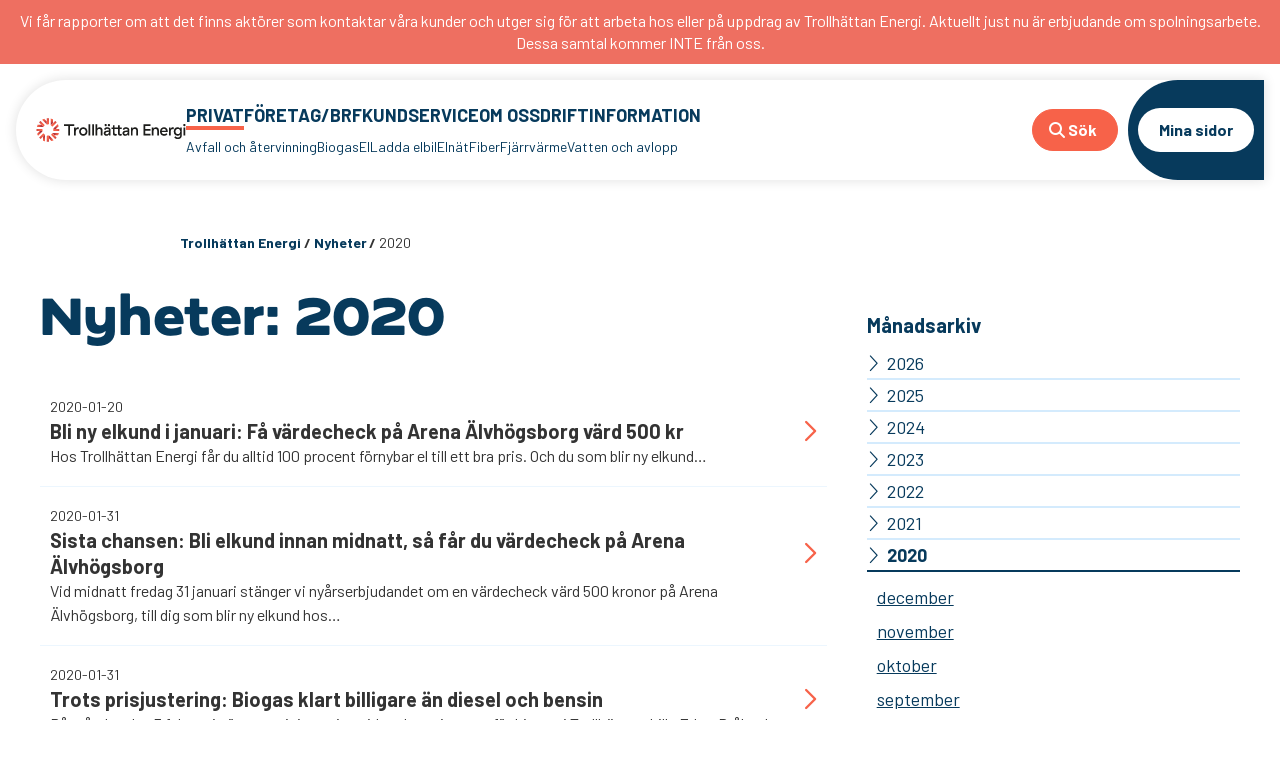

--- FILE ---
content_type: text/html; charset=UTF-8
request_url: https://www.trollhattanenergi.se/nyheter/2020/
body_size: 21254
content:

<!doctype html>
<html lang="sv">
	<head>
		<meta charset="utf-8">
		<meta http-equiv="x-ua-compatible" content="ie=edge">
		<meta name="viewport" content="width=device-width, initial-scale=1">
		<!--[if lt IE 9]>
		<script src="//cdnjs.cloudflare.com/ajax/libs/html5shiv/3.7.3/html5shiv.min.js"></script>
		<script src="//cdnjs.cloudflare.com/ajax/libs/respond.js/1.4.2/respond.min.js"></script>
		<![endif]-->
		<script id="CookieConsent" src="https://policy.app.cookieinformation.com/uc.js" data-culture="SV" type="text/javascript"></script>		<title>År: 2020 - Trollhättan Energi</title>		

<meta name="robots" content="noindex,max-snippet:-1,max-image-preview:standard,max-video-preview:-1" />
<link rel="next" href="https://www.trollhattanenergi.se/nyheter/page/2/" />
<meta property="og:type" content="website" />
<meta property="og:locale" content="sv_SE" />
<meta property="og:site_name" content="Trollhättan Energi" />
<meta property="og:title" content="År: 2020" />
<meta property="og:url" content="https://www.trollhattanenergi.se/nyheter/" />
<meta property="og:image" content="https://www.trollhattanenergi.se/wp-content/uploads/2024/07/cropped-trollhattan_energi_symbol_rgb_gradient.png" />
<meta property="og:image:width" content="512" />
<meta property="og:image:height" content="512" />
<meta name="twitter:card" content="summary_large_image" />
<meta name="twitter:title" content="År: 2020" />
<meta name="twitter:image" content="https://www.trollhattanenergi.se/wp-content/uploads/2024/07/cropped-trollhattan_energi_symbol_rgb_gradient.png" />
<script type="application/ld+json">{"@context":"https://schema.org","@graph":[{"@type":"WebSite","@id":"https://www.trollhattanenergi.se/#/schema/WebSite","url":"https://www.trollhattanenergi.se/","name":"Trollhättan Energi","inLanguage":"sv-SE","potentialAction":{"@type":"SearchAction","target":{"@type":"EntryPoint","urlTemplate":"https://www.trollhattanenergi.se/search/{search_term_string}/"},"query-input":"required name=search_term_string"},"publisher":{"@type":"Organization","@id":"https://www.trollhattanenergi.se/#/schema/Organization","name":"Trollhättan Energi","url":"https://www.trollhattanenergi.se/","logo":{"@type":"ImageObject","url":"https://www.trollhattanenergi.se/wp-content/uploads/2024/07/cropped-trollhattan_energi_symbol_rgb_gradient.png","contentUrl":"https://www.trollhattanenergi.se/wp-content/uploads/2024/07/cropped-trollhattan_energi_symbol_rgb_gradient.png","width":512,"height":512,"contentSize":"91609"}}},{"@type":"CollectionPage","@id":"https://www.trollhattanenergi.se/nyheter/","url":"https://www.trollhattanenergi.se/nyheter/","name":"År: 2020 - Trollhättan Energi","inLanguage":"sv-SE","isPartOf":{"@id":"https://www.trollhattanenergi.se/#/schema/WebSite"},"breadcrumb":{"@type":"BreadcrumbList","@id":"https://www.trollhattanenergi.se/#/schema/BreadcrumbList","itemListElement":[{"@type":"ListItem","position":1,"item":"https://www.trollhattanenergi.se/","name":"Trollhättan Energi"},{"@type":"ListItem","position":2,"name":"År: 2020"}]}}]}</script>


<link rel='dns-prefetch' href='//www.trollhattanenergi.se' />
<link rel='dns-prefetch' href='//www.google.com' />
<link rel="alternate" type="application/rss+xml" title="Webbflöde för Trollhättan Energi &raquo; Nyheter" href="https://www.trollhattanenergi.se/nyheter/feed/" />
<style id='wp-img-auto-sizes-contain-inline-css' type='text/css'>
img:is([sizes=auto i],[sizes^="auto," i]){contain-intrinsic-size:3000px 1500px}
/*# sourceURL=wp-img-auto-sizes-contain-inline-css */
</style>
<link rel='stylesheet' id='style-css' href='https://www.trollhattanenergi.se/wp-content/themes/teab/assets/css/style.min.css?ver=260121-174119' type='text/css' media='all' />
<style id='classic-theme-styles-inline-css' type='text/css'>
/*! This file is auto-generated */
.wp-block-button__link{color:#fff;background-color:#32373c;border-radius:9999px;box-shadow:none;text-decoration:none;padding:calc(.667em + 2px) calc(1.333em + 2px);font-size:1.125em}.wp-block-file__button{background:#32373c;color:#fff;text-decoration:none}
/*# sourceURL=/wp-includes/css/classic-themes.min.css */
</style>
<link rel="https://api.w.org/" href="https://www.trollhattanenergi.se/wp-json/" /><link rel="EditURI" type="application/rsd+xml" title="RSD" href="https://www.trollhattanenergi.se/xmlrpc.php?rsd" />
<script>
	var GLOBAL_SITE = {
			basePath: 'https://www.trollhattanenergi.se/wp-content/themes/teab',
			siteName: 'teab'
		};
	</script>
<link rel="icon" href="https://www.trollhattanenergi.se/wp-content/uploads/2024/07/cropped-trollhattan_energi_symbol_rgb_gradient-32x32.png" sizes="32x32" />
<link rel="icon" href="https://www.trollhattanenergi.se/wp-content/uploads/2024/07/cropped-trollhattan_energi_symbol_rgb_gradient-192x192.png" sizes="192x192" />
<link rel="apple-touch-icon" href="https://www.trollhattanenergi.se/wp-content/uploads/2024/07/cropped-trollhattan_energi_symbol_rgb_gradient-180x180.png" />
<meta name="msapplication-TileImage" content="https://www.trollhattanenergi.se/wp-content/uploads/2024/07/cropped-trollhattan_energi_symbol_rgb_gradient-270x270.png" />
		<link rel="icon" type="image/x-icon" href="https://www.trollhattanenergi.se/wp-content/themes/teab/assets/img/favicons/favicon.ico">
		<link rel="apple-touch-icon" sizes="180x180" href="https://www.trollhattanenergi.se/wp-content/themes/teab/assets/img/favicons/apple-touch-icon.png">
		<link rel="icon" type="image/png" sizes="32x32" href="https://www.trollhattanenergi.se/wp-content/themes/teab/assets/img/favicons/favicon-32x32.png">
		<link rel="icon" type="image/png" sizes="16x16" href="https://www.trollhattanenergi.se/wp-content/themes/teab/assets/img/favicons/favicon-16x16.png">
		<link rel="manifest" href="https://www.trollhattanenergi.se/wp-content/themes/teab/assets/img/favicons/site.webmanifest">
		<link rel="mask-icon" href="https://www.trollhattanenergi.se/wp-content/themes/teab/assets/img/favicons/safari-pinned-tab.svg" color="#000000">
		<link rel="shortcut icon" href="https://www.trollhattanenergi.se/wp-content/themes/teab/assets/img/favicons/favicon.ico">
		<meta name="msapplication-TileColor" content="#ffffff">
		<meta name="theme-color" content="#ffffff">
		<meta name="msapplication-config" content="https://www.trollhattanenergi.se/wp-content/themes/teab/assets/img/favicons/browserconfig.xml">
		<meta name="facebook-domain-verification" content="crzv62g391cbefl307xevg4q0n4a1a" />
<style>#Coi-Renew{z-index:9999 !important;}</style>
<meta name="google-site-verification" content="w5NoHUqTUec9TuVHS2mfqgqxLgULRtF8LSMnotDmoQg">	<style id='global-styles-inline-css' type='text/css'>
:root{--wp--preset--aspect-ratio--square: 1;--wp--preset--aspect-ratio--4-3: 4/3;--wp--preset--aspect-ratio--3-4: 3/4;--wp--preset--aspect-ratio--3-2: 3/2;--wp--preset--aspect-ratio--2-3: 2/3;--wp--preset--aspect-ratio--16-9: 16/9;--wp--preset--aspect-ratio--9-16: 9/16;--wp--preset--color--black: #000000;--wp--preset--color--cyan-bluish-gray: #abb8c3;--wp--preset--color--white: #ffffff;--wp--preset--color--pale-pink: #f78da7;--wp--preset--color--vivid-red: #cf2e2e;--wp--preset--color--luminous-vivid-orange: #ff6900;--wp--preset--color--luminous-vivid-amber: #fcb900;--wp--preset--color--light-green-cyan: #7bdcb5;--wp--preset--color--vivid-green-cyan: #00d084;--wp--preset--color--pale-cyan-blue: #8ed1fc;--wp--preset--color--vivid-cyan-blue: #0693e3;--wp--preset--color--vivid-purple: #9b51e0;--wp--preset--gradient--vivid-cyan-blue-to-vivid-purple: linear-gradient(135deg,rgb(6,147,227) 0%,rgb(155,81,224) 100%);--wp--preset--gradient--light-green-cyan-to-vivid-green-cyan: linear-gradient(135deg,rgb(122,220,180) 0%,rgb(0,208,130) 100%);--wp--preset--gradient--luminous-vivid-amber-to-luminous-vivid-orange: linear-gradient(135deg,rgb(252,185,0) 0%,rgb(255,105,0) 100%);--wp--preset--gradient--luminous-vivid-orange-to-vivid-red: linear-gradient(135deg,rgb(255,105,0) 0%,rgb(207,46,46) 100%);--wp--preset--gradient--very-light-gray-to-cyan-bluish-gray: linear-gradient(135deg,rgb(238,238,238) 0%,rgb(169,184,195) 100%);--wp--preset--gradient--cool-to-warm-spectrum: linear-gradient(135deg,rgb(74,234,220) 0%,rgb(151,120,209) 20%,rgb(207,42,186) 40%,rgb(238,44,130) 60%,rgb(251,105,98) 80%,rgb(254,248,76) 100%);--wp--preset--gradient--blush-light-purple: linear-gradient(135deg,rgb(255,206,236) 0%,rgb(152,150,240) 100%);--wp--preset--gradient--blush-bordeaux: linear-gradient(135deg,rgb(254,205,165) 0%,rgb(254,45,45) 50%,rgb(107,0,62) 100%);--wp--preset--gradient--luminous-dusk: linear-gradient(135deg,rgb(255,203,112) 0%,rgb(199,81,192) 50%,rgb(65,88,208) 100%);--wp--preset--gradient--pale-ocean: linear-gradient(135deg,rgb(255,245,203) 0%,rgb(182,227,212) 50%,rgb(51,167,181) 100%);--wp--preset--gradient--electric-grass: linear-gradient(135deg,rgb(202,248,128) 0%,rgb(113,206,126) 100%);--wp--preset--gradient--midnight: linear-gradient(135deg,rgb(2,3,129) 0%,rgb(40,116,252) 100%);--wp--preset--font-size--small: 13px;--wp--preset--font-size--medium: 20px;--wp--preset--font-size--large: 36px;--wp--preset--font-size--x-large: 42px;--wp--preset--spacing--20: 0.44rem;--wp--preset--spacing--30: 0.67rem;--wp--preset--spacing--40: 1rem;--wp--preset--spacing--50: 1.5rem;--wp--preset--spacing--60: 2.25rem;--wp--preset--spacing--70: 3.38rem;--wp--preset--spacing--80: 5.06rem;--wp--preset--shadow--natural: 6px 6px 9px rgba(0, 0, 0, 0.2);--wp--preset--shadow--deep: 12px 12px 50px rgba(0, 0, 0, 0.4);--wp--preset--shadow--sharp: 6px 6px 0px rgba(0, 0, 0, 0.2);--wp--preset--shadow--outlined: 6px 6px 0px -3px rgb(255, 255, 255), 6px 6px rgb(0, 0, 0);--wp--preset--shadow--crisp: 6px 6px 0px rgb(0, 0, 0);}:where(.is-layout-flex){gap: 0.5em;}:where(.is-layout-grid){gap: 0.5em;}body .is-layout-flex{display: flex;}.is-layout-flex{flex-wrap: wrap;align-items: center;}.is-layout-flex > :is(*, div){margin: 0;}body .is-layout-grid{display: grid;}.is-layout-grid > :is(*, div){margin: 0;}:where(.wp-block-columns.is-layout-flex){gap: 2em;}:where(.wp-block-columns.is-layout-grid){gap: 2em;}:where(.wp-block-post-template.is-layout-flex){gap: 1.25em;}:where(.wp-block-post-template.is-layout-grid){gap: 1.25em;}.has-black-color{color: var(--wp--preset--color--black) !important;}.has-cyan-bluish-gray-color{color: var(--wp--preset--color--cyan-bluish-gray) !important;}.has-white-color{color: var(--wp--preset--color--white) !important;}.has-pale-pink-color{color: var(--wp--preset--color--pale-pink) !important;}.has-vivid-red-color{color: var(--wp--preset--color--vivid-red) !important;}.has-luminous-vivid-orange-color{color: var(--wp--preset--color--luminous-vivid-orange) !important;}.has-luminous-vivid-amber-color{color: var(--wp--preset--color--luminous-vivid-amber) !important;}.has-light-green-cyan-color{color: var(--wp--preset--color--light-green-cyan) !important;}.has-vivid-green-cyan-color{color: var(--wp--preset--color--vivid-green-cyan) !important;}.has-pale-cyan-blue-color{color: var(--wp--preset--color--pale-cyan-blue) !important;}.has-vivid-cyan-blue-color{color: var(--wp--preset--color--vivid-cyan-blue) !important;}.has-vivid-purple-color{color: var(--wp--preset--color--vivid-purple) !important;}.has-black-background-color{background-color: var(--wp--preset--color--black) !important;}.has-cyan-bluish-gray-background-color{background-color: var(--wp--preset--color--cyan-bluish-gray) !important;}.has-white-background-color{background-color: var(--wp--preset--color--white) !important;}.has-pale-pink-background-color{background-color: var(--wp--preset--color--pale-pink) !important;}.has-vivid-red-background-color{background-color: var(--wp--preset--color--vivid-red) !important;}.has-luminous-vivid-orange-background-color{background-color: var(--wp--preset--color--luminous-vivid-orange) !important;}.has-luminous-vivid-amber-background-color{background-color: var(--wp--preset--color--luminous-vivid-amber) !important;}.has-light-green-cyan-background-color{background-color: var(--wp--preset--color--light-green-cyan) !important;}.has-vivid-green-cyan-background-color{background-color: var(--wp--preset--color--vivid-green-cyan) !important;}.has-pale-cyan-blue-background-color{background-color: var(--wp--preset--color--pale-cyan-blue) !important;}.has-vivid-cyan-blue-background-color{background-color: var(--wp--preset--color--vivid-cyan-blue) !important;}.has-vivid-purple-background-color{background-color: var(--wp--preset--color--vivid-purple) !important;}.has-black-border-color{border-color: var(--wp--preset--color--black) !important;}.has-cyan-bluish-gray-border-color{border-color: var(--wp--preset--color--cyan-bluish-gray) !important;}.has-white-border-color{border-color: var(--wp--preset--color--white) !important;}.has-pale-pink-border-color{border-color: var(--wp--preset--color--pale-pink) !important;}.has-vivid-red-border-color{border-color: var(--wp--preset--color--vivid-red) !important;}.has-luminous-vivid-orange-border-color{border-color: var(--wp--preset--color--luminous-vivid-orange) !important;}.has-luminous-vivid-amber-border-color{border-color: var(--wp--preset--color--luminous-vivid-amber) !important;}.has-light-green-cyan-border-color{border-color: var(--wp--preset--color--light-green-cyan) !important;}.has-vivid-green-cyan-border-color{border-color: var(--wp--preset--color--vivid-green-cyan) !important;}.has-pale-cyan-blue-border-color{border-color: var(--wp--preset--color--pale-cyan-blue) !important;}.has-vivid-cyan-blue-border-color{border-color: var(--wp--preset--color--vivid-cyan-blue) !important;}.has-vivid-purple-border-color{border-color: var(--wp--preset--color--vivid-purple) !important;}.has-vivid-cyan-blue-to-vivid-purple-gradient-background{background: var(--wp--preset--gradient--vivid-cyan-blue-to-vivid-purple) !important;}.has-light-green-cyan-to-vivid-green-cyan-gradient-background{background: var(--wp--preset--gradient--light-green-cyan-to-vivid-green-cyan) !important;}.has-luminous-vivid-amber-to-luminous-vivid-orange-gradient-background{background: var(--wp--preset--gradient--luminous-vivid-amber-to-luminous-vivid-orange) !important;}.has-luminous-vivid-orange-to-vivid-red-gradient-background{background: var(--wp--preset--gradient--luminous-vivid-orange-to-vivid-red) !important;}.has-very-light-gray-to-cyan-bluish-gray-gradient-background{background: var(--wp--preset--gradient--very-light-gray-to-cyan-bluish-gray) !important;}.has-cool-to-warm-spectrum-gradient-background{background: var(--wp--preset--gradient--cool-to-warm-spectrum) !important;}.has-blush-light-purple-gradient-background{background: var(--wp--preset--gradient--blush-light-purple) !important;}.has-blush-bordeaux-gradient-background{background: var(--wp--preset--gradient--blush-bordeaux) !important;}.has-luminous-dusk-gradient-background{background: var(--wp--preset--gradient--luminous-dusk) !important;}.has-pale-ocean-gradient-background{background: var(--wp--preset--gradient--pale-ocean) !important;}.has-electric-grass-gradient-background{background: var(--wp--preset--gradient--electric-grass) !important;}.has-midnight-gradient-background{background: var(--wp--preset--gradient--midnight) !important;}.has-small-font-size{font-size: var(--wp--preset--font-size--small) !important;}.has-medium-font-size{font-size: var(--wp--preset--font-size--medium) !important;}.has-large-font-size{font-size: var(--wp--preset--font-size--large) !important;}.has-x-large-font-size{font-size: var(--wp--preset--font-size--x-large) !important;}
/*# sourceURL=global-styles-inline-css */
</style>
</head>
		<body class="archive date post-type-archive post-type-archive-news wp-theme-teab pm-" data-target-group="" data-presentation-mode="">
		<noscript><div>Du har inte JavaScript påslaget. Webbplatsen använder JavaScript för att förbättra användarupplevelsen men viktig funktionalitet fungerar även utan JavaScript påslaget.</div></noscript>
		
		<div id="skiplinks" role="navigation" aria-label="Meny för att komma till sidinnehåll">
			<a href="#content">Till innehåll på sidan</a>
		</div>
					<script>
				var GLOBAL_EVENTS = {
					occasions: null,
					occasions_booked: null,
					occasions_passed: null,
				};
			</script>

		<div class="s-banners"><div class="banner-data"
			data-banner-id="21141"
			data-banner-content="Vi får rapporter om att det finns aktörer som kontaktar våra kunder och utger sig för att arbeta hos eller på uppdrag av Trollhättan Energi. Aktuellt just nu är erbjudande om spolningsarbete. Dessa samtal kommer INTE från oss."
			data-banner-background-color="#ee6f61"
			data-banner-text-color="#ffffff"
			data-banner-link="https://www.trollhattanenergi.se/nyheter/varning-for-bedragare-som-utger-sig-for-att-ringa-fran-oss/"
			data-banner-allow-close="0"
			data-banner-close-days="0"
			></div></div><div class="site-wrapper"><div class="head-wrapper"><header class="header" id="header" aria-label="Sidhuvud"><div class="header-inner"><a href="https://www.trollhattanenergi.se" class="logo"><img loading="lazy" class="desktop" src="https://www.trollhattanenergi.se/wp-content/themes/teab/assets/img/framework/logotype.svg" alt="Trollhättan energi - logotyp"></a><nav class="main-menu-nav" aria-label="Huvudmeny"><ul id="desktop-navigation" class="menu"><li class="expanded  menu-item menu-item-type-post_type menu-item-object-page menu-item-home menu-item-has-children"><a href="https://www.trollhattanenergi.se/" class="is-active">Privat</a>
<ul class="sub-menu">
<li class="hover-menu-item  menu-item menu-item-type-post_type menu-item-object-page menu-item-has-children"><a href="https://www.trollhattanenergi.se/avfall-och-atervinning/" class="">Avfall och återvinning</a><div class="sub-menu-wrapper"><div class="inner"><div class="area-title"><a href="https://www.trollhattanenergi.se/avfall-och-atervinning/"><svg xmlns="http://www.w3.org/2000/svg" viewBox="0 0 31.82 25.38"><path fill="#073A5C" d="M31.53 10.37a1 1 0 00-1.41 0l-1.56 1.56A12.68 12.68 0 004.44 7.25a1 1 0 001.81.86 10.69 10.69 0 0120.31 3.73l-1.47-1.47a1 1 0 00-1.42 1.42L26.89 15a1 1 0 00.71.29 1 1 0 00.71-.29l3.22-3.22a1 1 0 000-1.41zm-4.91 7.12a1 1 0 00-1.36.39 10.69 10.69 0 01-20-4.34L6.74 15a1 1 0 00.7.29 1 1 0 00.71-.29 1 1 0 000-1.42l-3.22-3.21a1 1 0 00-1.42 0L.29 13.59A1 1 0 101.71 15l1.55-1.55A12.68 12.68 0 0027 18.85a1 1 0 00-.38-1.36z" /></svg>Avfall och återvinning</a></div>
	<ul class="sub-menu mega-menu">
<li class="title  menu-item menu-item-type-post_type menu-item-object-page menu-item-has-children"><a href="https://www.trollhattanenergi.se/avfall-och-atervinning/hemsortering/" class="">Hemsortering</a>
		<ul class="sub-menu">
<li class=" menu-item menu-item-type-post_type menu-item-object-page"><a href="https://www.trollhattanenergi.se/avfall-och-atervinning/hemsortering/hemsorteringskarl/" class="item">Fyrfackskärl</a></li><li class=" menu-item menu-item-type-post_type menu-item-object-page"><a href="https://www.trollhattanenergi.se/avfall-och-atervinning/hemsortering/dela-fyrfackskarl-med-din-granne/" class="item">Dela fyrfackskärl med din granne</a></li><li class=" menu-item menu-item-type-post_type menu-item-object-page"><a href="https://www.trollhattanenergi.se/avfall-och-atervinning/hemsortering/insamlingsbox-for-glodlampor-och-batterier/" class="item">Insamlingsbox för glödlampor och batterier</a></li>		</ul>
</li><li class="title  menu-item menu-item-type-post_type menu-item-object-page menu-item-has-children"><a href="https://www.trollhattanenergi.se/avfall-och-atervinning/hamtningsdagar/" class="">Hämtningsdagar</a>
		<ul class="sub-menu">
<li class=" menu-item menu-item-type-post_type menu-item-object-page"><a href="https://www.trollhattanenergi.se/avfall-och-atervinning/hamtningsdagar/sophamtning-under-vintern/" class="item">Sophämtning under vintern</a></li>		</ul>
</li><li class="title  menu-item menu-item-type-post_type menu-item-object-page"><a href="https://www.trollhattanenergi.se/avfall-och-atervinning/mobil-atervinningscentral/" class="item">Mobil Återvinningscentral</a></li><li class="title  menu-item menu-item-type-post_type menu-item-object-page menu-item-has-children"><a href="https://www.trollhattanenergi.se/avfall-och-atervinning/egen-kompost/" class="">Egen kompost</a>
		<ul class="sub-menu">
<li class=" menu-item menu-item-type-post_type menu-item-object-page"><a href="https://www.trollhattanenergi.se/avfall-och-atervinning/egen-kompost/anmalan-om-egen-kompost/" class="item">Anmälan om egen kompost</a></li>		</ul>
</li><li class="title  menu-item menu-item-type-post_type menu-item-object-page menu-item-has-children"><a href="https://www.trollhattanenergi.se/avfall-och-atervinning/trash-talk/" class="">Trash Talk</a>
		<ul class="sub-menu">
<li class=" menu-item menu-item-type-post_type menu-item-object-page"><a href="https://www.trollhattanenergi.se/avfall-och-atervinning/trash-talk/trash-talk-podcast/" class="item">Trash Talk podcast</a></li>		</ul>
</li><li class="title  menu-item menu-item-type-post_type menu-item-object-page"><a href="https://www.trollhattanenergi.se/avfall-och-atervinning/avfallsavgifter-villor-2025/" class="item">Avfallsavgifter – Villor 2025</a></li><li class="title  menu-item menu-item-type-post_type menu-item-object-page"><a href="https://www.trollhattanenergi.se/avfall-och-atervinning/avfallsavgifter-villor-2026/" class="item">Avfallsavgifter – Villor 2026</a></li><li class="title  menu-item menu-item-type-post_type menu-item-object-page menu-item-has-children"><a href="https://www.trollhattanenergi.se/avfall-och-atervinning/sa-sorterar-du/" class="">Så sorterar du – sorteringsguide</a>
		<ul class="sub-menu">
<li class=" menu-item menu-item-type-post_type menu-item-object-page"><a href="https://www.trollhattanenergi.se/avfall-och-atervinning/sa-sorterar-du/farligt-avfall/" class="item">Farligt avfall</a></li><li class=" menu-item menu-item-type-post_type menu-item-object-page"><a href="https://www.trollhattanenergi.se/avfall-och-atervinning/sa-sorterar-du/forpackningar/" class="item">Förpackningar</a></li><li class=" menu-item menu-item-type-post_type menu-item-object-page"><a href="https://www.trollhattanenergi.se/avfall-och-atervinning/sa-sorterar-du/julgranen/" class="item">Julgranen</a></li><li class=" menu-item menu-item-type-post_type menu-item-object-page"><a href="https://www.trollhattanenergi.se/avfall-och-atervinning/sa-sorterar-du/matavfall/" class="item">Matavfall</a></li><li class=" menu-item menu-item-type-post_type menu-item-object-page"><a href="https://www.trollhattanenergi.se/avfall-och-atervinning/sa-sorterar-du/matfett/" class="item">Matfett</a></li><li class=" menu-item menu-item-type-post_type menu-item-object-page"><a href="https://www.trollhattanenergi.se/avfall-och-atervinning/sa-sorterar-du/restavfall/" class="item">Restavfall</a></li><li class=" menu-item menu-item-type-post_type menu-item-object-page"><a href="https://www.trollhattanenergi.se/avfall-och-atervinning/sa-sorterar-du/textil/" class="item">Textil</a></li><li class=" menu-item menu-item-type-post_type menu-item-object-page"><a href="https://www.trollhattanenergi.se/avfall-och-atervinning/sa-sorterar-du/tradgardsavfall/" class="item">Trädgårdsavfall</a></li>		</ul>
</li><li class="title  menu-item menu-item-type-post_type menu-item-object-page menu-item-has-children"><a href="https://www.trollhattanenergi.se/avfall-och-atervinning/atervinningscentralen/" class="">Återvinningscentralen</a>
		<ul class="sub-menu">
<li class=" menu-item menu-item-type-post_type menu-item-object-page"><a href="https://www.trollhattanenergi.se/avfall-och-atervinning/atervinningscentralen/sa-sorterar-du-pa-avc/" class="item">Så sorterar du på ÅVC</a></li><li class=" menu-item menu-item-type-post_type menu-item-object-page"><a href="https://www.trollhattanenergi.se/avfall-och-atervinning/sa-kommer-du-in/" class="item">Så kommer du in på återvinningscentralen</a></li>		</ul>
</li><li class="title  menu-item menu-item-type-post_type menu-item-object-page"><a href="https://www.trollhattanenergi.se/avfall-och-atervinning/atervinningsstationer/" class="item">Återvinningsstationer</a></li>	</ul>
<div class="content-box"><div class="image-wrapper"><img style="object-position: 50% 50%;" width="300" height="167" class="g-objectfit" loading="lazy" alt=""  sizes="(max-width: 660px) 100vw, 660px" src="https://www.trollhattanenergi.se/wp-content/uploads/2024/12/tumnagel_mobil_avc-300x167.png"  srcset="https://www.trollhattanenergi.se/wp-content/uploads/2024/12/tumnagel_mobil_avc-300x167.png 300w, https://www.trollhattanenergi.se/wp-content/uploads/2024/12/tumnagel_mobil_avc-1024x570.png 1024w, https://www.trollhattanenergi.se/wp-content/uploads/2024/12/tumnagel_mobil_avc-1330x740.png 1330w, https://www.trollhattanenergi.se/wp-content/uploads/2024/12/tumnagel_mobil_avc-800x445.png 800w, https://www.trollhattanenergi.se/wp-content/uploads/2024/12/tumnagel_mobil_avc-600x334.png 600w, https://www.trollhattanenergi.se/wp-content/uploads/2024/12/tumnagel_mobil_avc.png 1913w"/></div><p class="title">Mobil Återvinningscentral</p><a href="https://www.trollhattanenergi.se/avfall-och-atervinning/mobil-atervinningscentral/" class="btn orange">Mobil Återvinningscentral</a></div></div></div></li><li class="hover-menu-item  menu-item menu-item-type-post_type menu-item-object-page menu-item-has-children"><a href="https://www.trollhattanenergi.se/biogas/" class="">Biogas</a><div class="sub-menu-wrapper"><div class="inner"><div class="area-title"><a href="https://www.trollhattanenergi.se/biogas/"><svg xmlns="http://www.w3.org/2000/svg" viewBox="0 0 32 31"> <path fill="#073A5C" d="M11.57 10H21a3 3 0 00.93-5.85A5 5 0 0012.44 3a3.15 3.15 0 00-.87-.11 3.57 3.57 0 000 7.14zm0-5.14a1.51 1.51 0 01.91.3 1 1 0 001 .11 1 1 0 00.6-.76A3 3 0 0117 2a3 3 0 013 3 1 1 0 001 1 1 1 0 010 2h-9.43a1.57 1.57 0 110-3.14z" /> <circle cx="26" cy="21" r="2" /> <path fill="#073A5C" d="M29 15.13a1.46 1.46 0 000-.22c0-.35-.65-6.5-4-9.82v3.33A19.18 19.18 0 0127 15H5c0-.27 0-4.44 2-7.3V4.77C4 7.32 3 12.07 3 15a.5.5 0 000 .13A4 4 0 000 19v4a4 4 0 004 4v3a1 1 0 001 1h4a1 1 0 001-1v-3h12v3a1 1 0 001 1h4a1 1 0 001-1v-3a4 4 0 004-4v-4a4 4 0 00-3-3.87zM8 29H6v-2h2zm18 0h-2v-2h2zm4-6a2 2 0 01-2 2H4a2 2 0 01-2-2v-4a2 2 0 012-2h24a2 2 0 012 2z" /> <path fill="#073A5C" d="M21 20H11a1 1 0 000 2h10a1 1 0 000-2z" /> <circle cx="6" cy="21" r="2" /> </svg>Biogas</a></div>
	<ul class="sub-menu mega-menu">
<li class="title  menu-item menu-item-type-post_type menu-item-object-page"><a href="https://www.trollhattanenergi.se/biogas/tanka-biogas/" class="item">Tanka biogas</a></li><li class="title  menu-item menu-item-type-post_type menu-item-object-page"><a href="https://www.trollhattanenergi.se/biogas/miljomarkning-av-biogas/" class="item">Miljömärkning av biogas</a></li>	</ul>
</div></div></li><li class="hover-menu-item  menu-item menu-item-type-post_type menu-item-object-page menu-item-has-children"><a href="https://www.trollhattanenergi.se/el/" class="">El</a><div class="sub-menu-wrapper"><div class="inner"><div class="area-title"><a href="https://www.trollhattanenergi.se/el/"><svg xmlns="http://www.w3.org/2000/svg" viewBox="0 0 32 18"> <path d="M31 12h-2V6h2a1 1 0 000-2h-2V1a1 1 0 00-1-1h-3.58a9.27 9.27 0 00-9 6.14A10 10 0 0015.07 8h-1.65a7.23 7.23 0 01-3.28-.77 7.7 7.7 0 00.92-1.13 6.73 6.73 0 00.61-1.1l.08-.18.06-.19a3.47 3.47 0 00.13-.46A3.5 3.5 0 105 3.5a3.55 3.55 0 00.06.64c0 .14.08.27.12.41a2.17 2.17 0 00.07.24l.07.21a6.8 6.8 0 00.61 1.1 9.25 9.25 0 00.92 1.13A7.19 7.19 0 013.58 8H1a1 1 0 000 2h2.58A9.21 9.21 0 008.5 8.59 9.21 9.21 0 0013.42 10h1.65a8.91 8.91 0 001.68 4.33A9 9 0 0024 18h4a1 1 0 001-1v-3h2a1 1 0 000-2zM8.5 2A1.5 1.5 0 0110 3.5a2 2 0 01-.15.65 1.49 1.49 0 01-2.72-.05V4A1.21 1.21 0 017 3.76a1.09 1.09 0 010-.26A1.5 1.5 0 018.5 2zM27 16h-3a7 7 0 01-5.64-2.86 7.13 7.13 0 01-1-6.41A7.27 7.27 0 0124.42 2H27z" fill="#073A5C" /> </svg>El</a></div>
	<ul class="sub-menu mega-menu">
<li class="title  menu-item menu-item-type-post_type menu-item-object-page"><a href="https://www.trollhattanenergi.se/el/teckna-elavtal/" class="item">Teckna elavtal</a></li><li class="title  menu-item menu-item-type-post_type menu-item-object-page"><a href="https://www.trollhattanenergi.se/el/elavtal-och-priser/" class="item">Elavtal och priser</a></li><li class="title  menu-item menu-item-type-post_type menu-item-object-page"><a href="https://www.trollhattanenergi.se/el/konsumentrattigheter/" class="item">Dina rättigheter som elhandelskund</a></li><li class="title  menu-item menu-item-type-post_type menu-item-object-page"><a href="https://www.trollhattanenergi.se/el/anvand-din-el-smart/" class="item">Använd din el smart</a></li><li class="title  menu-item menu-item-type-post_type menu-item-object-page"><a href="https://www.trollhattanenergi.se/el/elens-ursprung/" class="item">Elens ursprung</a></li><li class="title  menu-item menu-item-type-post_type menu-item-object-page menu-item-has-children"><a href="https://www.trollhattanenergi.se/el/producera-din-egen-el/" class="">Producera din egen el</a>
		<ul class="sub-menu">
<li class=" menu-item menu-item-type-post_type menu-item-object-page"><a href="https://www.trollhattanenergi.se/kundservice/e-tjanster-och-dokument/avtal-mikroproduktion-och-el/" class="item">Avtal mikroproduktion och el</a></li>		</ul>
</li><li class="title  menu-item menu-item-type-post_type menu-item-object-page"><a href="https://www.trollhattanenergi.se/el/sa-producerar-vi-el/" class="item">Så producerar vi el</a></li>	</ul>
</div></div></li><li class="hover-menu-item  menu-item menu-item-type-post_type menu-item-object-page menu-item-has-children"><a href="https://www.trollhattanenergi.se/publika-laddplatser/" class="">Ladda elbil</a><div class="sub-menu-wrapper"><div class="inner"><div class="area-title"><a href="https://www.trollhattanenergi.se/publika-laddplatser/">Ladda elbil</a></div>
	<ul class="sub-menu mega-menu">
<li class="title  menu-item menu-item-type-post_type menu-item-object-page"><a href="https://www.trollhattanenergi.se/publika-laddplatser/ladda-elbilen-i-trollhattan/" class="item">Ladda elbil i Trollhättan</a></li>	</ul>
</div></div></li><li class="hover-menu-item  menu-item menu-item-type-post_type menu-item-object-page menu-item-has-children"><a href="https://www.trollhattanenergi.se/elnat/" class="">Elnät</a><div class="sub-menu-wrapper"><div class="inner"><div class="area-title"><a href="https://www.trollhattanenergi.se/elnat/"><svg xmlns="http://www.w3.org/2000/svg" viewBox="0 0 32 32"><path d="M31 3h-1.14V1a1 1 0 00-2 0v2h-4.43V1a1 1 0 00-2 0v2H17V2a1 1 0 00-2 0v1h-4.43V1a1 1 0 00-2 0v2H3.29V1a1 1 0 00-2 0v2H1a1 1 0 000 2h4.51l1.54 2H2a1 1 0 000 2h6.58L15 17.34V31a1 1 0 002 0V17.34L23.42 9H30a1 1 0 000-2h-5l1.54-2H31a1 1 0 000-2zM8 5h7v2H9.57zm3.08 4H15v5.06zM17 14.06V9h3.89zM22.43 7H17V5h7z" fill="#073A5C" /></svg>Elnät</a></div>
	<ul class="sub-menu mega-menu">
<li class="title  menu-item menu-item-type-post_type menu-item-object-page"><a href="https://www.trollhattanenergi.se/elnat/anslut-dig-till-elnatet/" class="item">Anslut dig till elnätet</a></li><li class="title  menu-item menu-item-type-post_type menu-item-object-page"><a href="https://www.trollhattanenergi.se/elnat/anslut-solceller/" class="item">Anslut solceller</a></li><li class="title  menu-item menu-item-type-post_type menu-item-object-page"><a href="https://www.trollhattanenergi.se/elnat/dina-elmatvarden/" class="item">Dina elmätvärden</a></li><li class="title  menu-item menu-item-type-post_type menu-item-object-page menu-item-has-children"><a href="https://www.trollhattanenergi.se/elnat/elnatsavgifter/" class="">Elnätsavgifter</a>
		<ul class="sub-menu">
<li class=" menu-item menu-item-type-post_type menu-item-object-page"><a href="https://www.trollhattanenergi.se/elnat/elnatsavgifter/effektavgift/" class="item">Effektavgift</a></li>		</ul>
</li><li class="title  menu-item menu-item-type-post_type menu-item-object-page"><a href="https://www.trollhattanenergi.se/elnat/elmatare-och-han-modul/" class="item">Elmätare och HAN-modul</a></li><li class="title  menu-item menu-item-type-post_type menu-item-object-page"><a href="https://www.trollhattanenergi.se/elnat/natutvecklingsplan-2025-2034/" class="item">Nätutvecklingsplan 2025-2034</a></li><li class="title  menu-item menu-item-type-post_type menu-item-object-page menu-item-has-children"><a href="https://www.trollhattanenergi.se/elnat/stromavbrott/" class="">Strömavbrott</a>
		<ul class="sub-menu">
<li class=" menu-item menu-item-type-post_type menu-item-object-page"><a href="https://www.trollhattanenergi.se/elnat/stromavbrott/skadeanmalan/" class="item">Skadeanmälan</a></li>		</ul>
</li><li class="title  menu-item menu-item-type-post_type menu-item-object-page"><a href="https://www.trollhattanenergi.se/elnat/sa-funkar-elnatet/" class="item">Så funkar elnätet</a></li><li class="title  menu-item menu-item-type-post_type menu-item-object-page"><a href="https://www.trollhattanenergi.se/elnat/tillfallig-elanslutning/" class="item">Tillfällig elanslutning</a></li><li class="title  menu-item menu-item-type-post_type menu-item-object-page"><a href="https://www.trollhattanenergi.se/elnat/andra-elanslutning/" class="item">Ändra elanslutning</a></li><li class="title  menu-item menu-item-type-post_type menu-item-object-page"><a href="https://www.trollhattanenergi.se/foretag/elnat/elinstallatorer/" class="item">För elinstallatörer</a></li>	</ul>
</div></div></li><li class="hover-menu-item  menu-item menu-item-type-post_type menu-item-object-page menu-item-has-children"><a href="https://www.trollhattanenergi.se/fiber/" class="">Fiber</a><div class="sub-menu-wrapper"><div class="inner"><div class="area-title"><a href="https://www.trollhattanenergi.se/fiber/"><svg xmlns="http://www.w3.org/2000/svg" viewBox="0 0 32 32"> <path fill="#073A5C" d="M24.53 16h2a10.53 10.53 0 00-21.06 0h2a8.53 8.53 0 0117.06 0z" /> <path fill="#073A5C" d="M10.68 16h2a3.09 3.09 0 016.17 0h2a5.09 5.09 0 00-10.17 0z" /> <path fill="#073A5C" d="M16 2a14 14 0 0114 14h2a16 16 0 00-32 0h2A14 14 0 0116 2zm9 23h2v2h-2zM4 25h7v2H4z" /> <path fill="#073A5C" d="M31 20H17v-4h-2v4H1a1 1 0 00-1 1v10a1 1 0 001 1h30a1 1 0 001-1V21a1 1 0 00-1-1zm-1 10H2v-8h28z" /> </svg>Fiber</a></div>
	<ul class="sub-menu mega-menu">
<li class="title  menu-item menu-item-type-post_type menu-item-object-page"><a href="https://www.trollhattanenergi.se/fiber/anslut-dig-till-fibernatet/" class="item">Anslut dig till fibernätet</a></li><li class="title  menu-item menu-item-type-post_type menu-item-object-page"><a href="https://www.trollhattanenergi.se/fiber/fibertjanster/" class="item">Fibertjänster</a></li><li class="title  menu-item menu-item-type-post_type menu-item-object-page"><a href="https://www.trollhattanenergi.se/fiber/priser-och-villkor/" class="item">Priser och villkor</a></li><li class="title  menu-item menu-item-type-custom menu-item-object-custom"><a href="https://streemi.se/felanmalan/" class="item">Felanmälan Streemi</a></li>	</ul>
</div></div></li><li class="hover-menu-item  menu-item menu-item-type-post_type menu-item-object-page menu-item-has-children"><a href="https://www.trollhattanenergi.se/fjarrvarme/" class="">Fjärrvärme</a><div class="sub-menu-wrapper"><div class="inner"><div class="area-title"><a href="https://www.trollhattanenergi.se/fjarrvarme/"><svg xmlns="http://www.w3.org/2000/svg" viewBox="0 0 32 31"> <path fill="#073A5C" d="M10.7 10.2c-1.5 0-3-.2-4.5-.7L1.7 8.1c-.5-.2-.8-.8-.7-1.3.2-.5.8-.8 1.3-.7l4.5 1.4c2.9.9 6 .8 8.8-.4 3.2-1.4 6.9-1.6 10.2-.5L30.2 8c.5.2.8.7.6 1.3-.2.5-.7.8-1.3.6L25 8.5c-2.9-.9-6-.8-8.8.4-1.6.9-3.6 1.3-5.5 1.3zm0 7c-1.5 0-3-.2-4.5-.7l-4.5-1.4c-.5-.2-.8-.8-.7-1.3.2-.5.8-.8 1.3-.7l4.5 1.4c2.9.9 6 .8 8.8-.4 3.2-1.4 6.9-1.6 10.2-.5l4.5 1.4c.5.2.8.7.6 1.3-.2.5-.7.8-1.3.6l-4.5-1.4c-2.9-.9-6-.8-8.8.4-1.7.9-3.7 1.3-5.6 1.3zm0 7c-1.5 0-3-.2-4.5-.7l-4.5-1.4c-.5-.2-.8-.7-.6-1.3.2-.5.7-.8 1.3-.6l4.5 1.4c2.9.9 6 .8 8.8-.4 3.2-1.4 6.9-1.6 10.2-.5l4.5 1.4c.5.2.8.7.6 1.3-.2.5-.7.8-1.3.6l-4.5-1.4c-2.9-.9-6-.8-8.8.4-1.8.8-3.8 1.2-5.7 1.2z" /> </svg>Fjärrvärme</a></div>
	<ul class="sub-menu mega-menu">
<li class="title  menu-item menu-item-type-post_type menu-item-object-page"><a href="https://www.trollhattanenergi.se/fjarrvarme/anslut-dig-till-fjarrvarmenatet/" class="item">Anslut dig till fjärrvärmenätet</a></li><li class="title  menu-item menu-item-type-post_type menu-item-object-page"><a href="https://www.trollhattanenergi.se/fjarrvarme/din-fjarrvarmecentral/" class="item">Din fjärrvärmecentral</a></li><li class="title  menu-item menu-item-type-post_type menu-item-object-page"><a href="https://www.trollhattanenergi.se/fjarrvarme/priser-och-villkor/" class="item">Priser och villkor</a></li><li class="title  menu-item menu-item-type-post_type menu-item-object-page menu-item-has-children"><a href="https://www.trollhattanenergi.se/fjarrvarme/sa-funkar-fjarrvarme/" class="">Så funkar fjärrvärme</a>
		<ul class="sub-menu">
<li class=" menu-item menu-item-type-post_type menu-item-object-page"><a href="https://www.trollhattanenergi.se/fjarrvarme/sa-funkar-fjarrvarme/normalarskorrigerad-energianvandning/" class="item">Normalårskorrigerad energianvändning</a></li>		</ul>
</li>	</ul>
</div></div></li><li class="hover-menu-item  menu-item menu-item-type-post_type menu-item-object-page menu-item-has-children"><a href="https://www.trollhattanenergi.se/vatten-och-avlopp/" class="">Vatten och avlopp</a><div class="sub-menu-wrapper"><div class="inner"><div class="area-title"><a href="https://www.trollhattanenergi.se/vatten-och-avlopp/"><svg xmlns="http://www.w3.org/2000/svg" viewBox="0 0 576 512"><path d="M80 78.1c9.1-8.1 22.8-8.1 31.9 0c21.5 18.6 51.2 33.9 80 33.9s58.5-15.3 80-33.9c9.1-8.1 22.8-8.1 31.9 0c21.6 18.6 51.2 33.9 80 33.9s58.5-15.3 80-33.9c9.1-8.1 22.8-8.1 31.9 0c16.9 15.1 39.3 26.8 61.3 31.8c12.9 2.9 21.1 15.7 18.2 28.7s-15.7 21.1-28.7 18.2c-28.7-6.4-52.3-20.5-66.7-30.4c-28.1 19.5-61.4 33.8-96 33.8s-67.9-14.3-96-33.8c-28.1 19.5-61.4 33.8-96 33.8s-67.9-14.3-96-33.8c-14.4 10-38 24-66.7 30.4c-12.9 2.9-25.8-5.2-28.7-18.2s5.2-25.8 18.2-28.7C41 104.8 62.8 93 80 78.1zm0 288c9.1-8.1 22.8-8.1 31.9 0c21.5 18.6 51.2 33.9 80 33.9s58.5-15.3 80-33.9c9.1-8.1 22.8-8.1 31.9 0c21.6 18.6 51.2 33.9 80 33.9s58.5-15.3 80-33.9c9.1-8.1 22.8-8.1 31.9 0c16.9 15.1 39.3 26.8 61.3 31.8c12.9 2.9 21.1 15.7 18.2 28.7s-15.7 21.1-28.7 18.2c-28.7-6.4-52.3-20.5-66.7-30.4c-28.1 19.5-61.4 33.8-96 33.8s-67.9-14.3-96-33.8c-28.1 19.5-61.4 33.8-96 33.8s-67.9-14.3-96-33.8c-14.4 10-38 24-66.7 30.4c-12.9 2.9-25.8-5.2-28.7-18.2s5.2-25.8 18.2-28.7c22.2-5 44-16.8 61.2-31.7zm31.9-144c21.5 18.6 51.2 33.9 80 33.9s58.5-15.3 80-33.9c9.1-8.1 22.8-8.1 31.9 0c21.6 18.6 51.2 33.9 80 33.9s58.5-15.3 80-33.9c9.1-8.1 22.8-8.1 31.9 0c16.9 15.1 39.3 26.8 61.3 31.8c12.9 2.9 21.1 15.7 18.2 28.7s-15.7 21.1-28.7 18.2c-28.7-6.4-52.3-20.5-66.7-30.4c-28.1 19.5-61.4 33.8-96 33.8s-67.9-14.3-96-33.8c-28.1 19.5-61.4 33.8-96 33.8s-67.9-14.3-96-33.8c-14.4 10-38 24-66.7 30.4c-12.9 2.9-25.8-5.2-28.7-18.2s5.2-25.8 18.2-28.7c22.2-5 44-16.8 61.2-31.7c9.1-8.1 22.8-8.1 31.9 0z" /></svg>Vatten och avlopp</a></div>
	<ul class="sub-menu mega-menu">
<li class="title  menu-item menu-item-type-post_type menu-item-object-page menu-item-has-children"><a href="https://www.trollhattanenergi.se/vatten-och-avlopp/dricksvatten/" class="">Dricksvatten</a>
		<ul class="sub-menu">
<li class=" menu-item menu-item-type-post_type menu-item-object-page"><a href="https://www.trollhattanenergi.se/vatten-och-avlopp/vattenlacka/" class="item">Vattenläcka</a></li><li class=" menu-item menu-item-type-post_type menu-item-object-page"><a href="https://www.trollhattanenergi.se/vatten-och-avlopp/dricksvatten/anvand-ditt-vatten-smart/" class="item">Använd ditt vatten smart</a></li><li class=" menu-item menu-item-type-post_type menu-item-object-page"><a href="https://www.trollhattanenergi.se/vatten-och-avlopp/dricksvatten/dricksvattenkvalitet/" class="item">Dricksvattenkvalitet</a></li><li class=" menu-item menu-item-type-post_type menu-item-object-page"><a href="https://www.trollhattanenergi.se/vatten-och-avlopp/dricksvatten/koka-dricksvattnet/" class="item">Koka dricksvattnet</a></li>		</ul>
</li><li class="title  menu-item menu-item-type-post_type menu-item-object-page menu-item-has-children"><a href="https://www.trollhattanenergi.se/vatten-och-avlopp/dagvatten/kallaroversvamning/" class="">Källaröversvämning</a>
		<ul class="sub-menu">
<li class=" menu-item menu-item-type-post_type menu-item-object-page"><a href="https://www.trollhattanenergi.se/vatten-och-avlopp/dagvatten/kallaroversvamning/anmal-kallaroversvamning-eller-vattenskada/" class="item">Anmäl källaröversvämning eller vattenskada</a></li><li class=" menu-item menu-item-type-post_type menu-item-object-page"><a href="https://www.trollhattanenergi.se/vatten-och-avlopp/dagvatten/kallaroversvamning/ersattning-for-sjalvriskkostnad/" class="item">Ersättning för kostnader vid vattenskada</a></li>		</ul>
</li><li class="title  menu-item menu-item-type-post_type menu-item-object-page menu-item-has-children"><a href="https://www.trollhattanenergi.se/vatten-och-avlopp/dagvatten/" class="">Dagvatten</a>
		<ul class="sub-menu">
<li class=" menu-item menu-item-type-post_type menu-item-object-page"><a href="https://www.trollhattanenergi.se/vatten-och-avlopp/dagvatten/anslutningskontroll/" class="item">Anslutningskontroll</a></li><li class=" menu-item menu-item-type-post_type menu-item-object-page"><a href="https://www.trollhattanenergi.se/vatten-och-avlopp/dagvatten/skyfall-och-kraftiga-regn/" class="item">Skyfall och kraftiga regn</a></li><li class=" menu-item menu-item-type-post_type menu-item-object-page"><a href="https://www.trollhattanenergi.se/vatten-och-avlopp/dagvatten/tips-sa-kan-du-anvanda-ditt-dagvatten/" class="item">Tips! Så kan du använda ditt dagvatten</a></li><li class=" menu-item menu-item-type-post_type menu-item-object-page"><a href="https://www.trollhattanenergi.se/vatten-och-avlopp/dagvatten/tvatta-bilen-i-en-biltvatt/" class="item">Tvätta bilen i en biltvätt</a></li>		</ul>
</li><li class="title  menu-item menu-item-type-post_type menu-item-object-page menu-item-has-children"><a href="https://www.trollhattanenergi.se/vatten-och-avlopp/dricksvatten/vattenmatare/" class="">Vattenmätare</a>
		<ul class="sub-menu">
<li class=" menu-item menu-item-type-post_type menu-item-object-page"><a href="https://www.trollhattanenergi.se/vatten-och-avlopp/dricksvatten/vattenmatare/lamna-matarstallning/" class="item">Lämna mätarställning</a></li><li class=" menu-item menu-item-type-post_type menu-item-object-page"><a href="https://www.trollhattanenergi.se/vatten-och-avlopp/dricksvatten/vattenmatare/byte-av-vattenmatare/" class="item">Byte av vattenmätare</a></li>		</ul>
</li><li class="title  menu-item menu-item-type-post_type menu-item-object-page menu-item-has-children"><a href="https://www.trollhattanenergi.se/vatten-och-avlopp/avloppsvatten/" class="">Avloppsvatten</a>
		<ul class="sub-menu">
<li class=" menu-item menu-item-type-post_type menu-item-object-page"><a href="https://www.trollhattanenergi.se/vatten-och-avlopp/avloppsvatten/enskilt-avlopp/" class="item">Tömning av enskilt avlopp</a></li><li class=" menu-item menu-item-type-post_type menu-item-object-page"><a href="https://www.trollhattanenergi.se/vatten-och-avlopp/avloppsvatten/lta-system-latt-trycksatt-avlopp/" class="item">LTA-system (Lätt Trycksatt Avlopp)</a></li>		</ul>
</li><li class="title  menu-item menu-item-type-post_type menu-item-object-page menu-item-has-children"><a href="https://www.trollhattanenergi.se/vatten-och-avlopp/anslut-dig-till-vatten-och-avlopp/" class="">Anslut dig till vatten och avlopp</a>
		<ul class="sub-menu">
<li class=" menu-item menu-item-type-post_type menu-item-object-page"><a href="https://www.trollhattanenergi.se/vatten-och-avlopp/allmanna-bestammelser-for-vatten-och-avloppstjanster-i-trollhattan/" class="item">Allmänna bestämmelser för vatten- och avloppstjänster i Trollhättan</a></li>		</ul>
</li><li class="title  menu-item menu-item-type-post_type menu-item-object-page menu-item-has-children"><a href="https://www.trollhattanenergi.se/vatten-och-avlopp/vattenpaketet/" class="">Vattenpaketet</a>
		<ul class="sub-menu">
<li class=" menu-item menu-item-type-post_type menu-item-object-page"><a href="https://www.trollhattanenergi.se/vatten-och-avlopp/vattenpaketet/nya-vatten-och-avloppsnat/" class="item">Nya vatten- och avloppsnät</a></li><li class=" menu-item menu-item-type-post_type menu-item-object-page"><a href="https://www.trollhattanenergi.se/vatten-och-avlopp/vattenpaketet/nytt-vattenverk/" class="item">Nytt vattenverk</a></li><li class=" menu-item menu-item-type-post_type menu-item-object-page"><a href="https://www.trollhattanenergi.se/vatten-och-avlopp/vattenpaketet/utvecklad-reningsteknik/" class="item">Utvecklad reningsteknik</a></li><li class=" menu-item menu-item-type-post_type menu-item-object-page"><a href="https://www.trollhattanenergi.se/vatten-och-avlopp/vattenpaketet/ny-ravattenledning/" class="item">Ny råvattenledning</a></li>		</ul>
</li><li class="title  menu-item menu-item-type-post_type menu-item-object-page"><a href="https://www.trollhattanenergi.se/vatten-och-avlopp/vatten-och-avloppstaxa/" class="item">Vatten- och avloppstaxa</a></li>	</ul>
<div class="content-box"><div class="image-wrapper"><img style="object-position: 50% 50%;" width="300" height="169" class="g-objectfit" loading="lazy" alt=""  sizes="(max-width: 660px) 100vw, 660px" src="https://www.trollhattanenergi.se/wp-content/uploads/2023/05/vatten-300x169.jpg"  srcset="https://www.trollhattanenergi.se/wp-content/uploads/2023/05/vatten-300x169.jpg 300w, https://www.trollhattanenergi.se/wp-content/uploads/2023/05/vatten-1024x576.jpg 1024w, https://www.trollhattanenergi.se/wp-content/uploads/2023/05/vatten-1600x900.jpg 1600w, https://www.trollhattanenergi.se/wp-content/uploads/2023/05/vatten-1330x748.jpg 1330w, https://www.trollhattanenergi.se/wp-content/uploads/2023/05/vatten-800x450.jpg 800w, https://www.trollhattanenergi.se/wp-content/uploads/2023/05/vatten-600x338.jpg 600w, https://www.trollhattanenergi.se/wp-content/uploads/2023/05/vatten.jpg 1920w"/></div><p class="title">Vattenpaketet: Du är  vatten värd</p><a href="https://www.trollhattanenergi.se/vatten-och-avlopp/vattenpaketet/" class="btn orange">Läs mer</a></div></div></div></li></ul>
</li><li class="  menu-item menu-item-type-post_type menu-item-object-page menu-item-has-children"><a href="https://www.trollhattanenergi.se/foretag/" class="">Företag/BRF</a>
<ul class="sub-menu">
<li class="hover-menu-item  menu-item menu-item-type-post_type menu-item-object-page menu-item-has-children"><a href="https://www.trollhattanenergi.se/foretag/avfall-och-atervinning/" class="">Avfall och återvinning</a><div class="sub-menu-wrapper"><div class="inner"><div class="area-title"><a href="https://www.trollhattanenergi.se/foretag/avfall-och-atervinning/">Avfall och återvinning</a></div>
	<ul class="sub-menu mega-menu">
<li class="title  menu-item menu-item-type-post_type menu-item-object-page"><a href="https://www.trollhattanenergi.se/foretag/avfall-och-atervinning/avfallsavgifter-verksamhet-2025/" class="item">Avfallsavgifter – Verksamhet 2025</a></li><li class="title  menu-item menu-item-type-post_type menu-item-object-page"><a href="https://www.trollhattanenergi.se/foretag/avfall-och-atervinning/avfallsavgifter-verksamhet-2026/" class="item">Avfallsavgifter – Verksamhet 2026</a></li><li class="title  menu-item menu-item-type-post_type menu-item-object-page"><a href="https://www.trollhattanenergi.se/foretag/avfall-och-atervinning/avfallsavgifter-flerfamiljshus-2025/" class="item">Avfallsavgifter – Flerfamiljshus 2025</a></li><li class="title  menu-item menu-item-type-post_type menu-item-object-page"><a href="https://www.trollhattanenergi.se/foretag/avfall-och-atervinning/avfallsavgifter-flerfamiljshus-2026/" class="item">Avfallsavgifter – Flerfamiljshus 2026</a></li><li class="title  menu-item menu-item-type-post_type menu-item-object-page"><a href="https://www.trollhattanenergi.se/foretag/avfall-och-atervinning/hemsortering-fastighetsagare-flerfamiljshus/" class="item">Hemsortering fastighetsägare flerfamiljshus</a></li><li class="title  menu-item menu-item-type-post_type menu-item-object-page menu-item-has-children"><a href="https://www.trollhattanenergi.se/foretag/avfall-och-atervinning/atervinning-foretag-eller-verksamheter/" class="">Återvinning företag eller verksamheter</a>
		<ul class="sub-menu">
<li class=" menu-item menu-item-type-post_type menu-item-object-page"><a href="https://www.trollhattanenergi.se/foretag/avfall-och-atervinning/atervinning-foretag-eller-verksamheter/anmalan-av-samlokaliserad-verksamhet/" class="item">Anmälan av samlokaliserad verksamhet</a></li>		</ul>
</li><li class="title  menu-item menu-item-type-post_type menu-item-object-page"><a href="https://www.trollhattanenergi.se/foretag/avfall-och-atervinning/bestall-papperspasar-for-matavfall/" class="item">Beställ papperspåsar för matavfall</a></li>	</ul>
</div></div></li><li class=" menu-item menu-item-type-post_type menu-item-object-page"><a href="https://www.trollhattanenergi.se/foretag/biogas/" class="item">Biogas</a></li><li class="hover-menu-item  menu-item menu-item-type-post_type menu-item-object-page menu-item-has-children"><a href="https://www.trollhattanenergi.se/foretag/el/" class="">El</a><div class="sub-menu-wrapper"><div class="inner"><div class="area-title"><a href="https://www.trollhattanenergi.se/foretag/el/">El</a></div>
	<ul class="sub-menu mega-menu">
<li class="title  menu-item menu-item-type-post_type menu-item-object-page"><a href="https://www.trollhattanenergi.se/foretag/el/ursprungsmarkt-el/" class="item">Ursprungsmärkt el</a></li>	</ul>
</div></div></li><li class="hover-menu-item  menu-item menu-item-type-post_type menu-item-object-page menu-item-has-children"><a href="https://www.trollhattanenergi.se/foretag/elnat/" class="">Elnät</a><div class="sub-menu-wrapper"><div class="inner"><div class="area-title"><a href="https://www.trollhattanenergi.se/foretag/elnat/">Elnät</a></div>
	<ul class="sub-menu mega-menu">
<li class="title  menu-item menu-item-type-post_type menu-item-object-page menu-item-has-children"><a href="https://www.trollhattanenergi.se/foretag/elnat/ny-prismodell-for-elnatsavgiften/" class="">Ny prismodell för elnätsavgiften</a>
		<ul class="sub-menu">
<li class=" menu-item menu-item-type-post_type menu-item-object-page"><a href="https://www.trollhattanenergi.se/foretag/elnat/ny-prismodell-for-elnatsavgiften/informationstraff-material/" class="item">Informationsträff om förändrad elnätsavgift</a></li>		</ul>
</li><li class="title  menu-item menu-item-type-post_type menu-item-object-page"><a href="https://www.trollhattanenergi.se/foretag/elnat/elnatsavgift/" class="item">Elnätsavgift 2026</a></li><li class="title  menu-item menu-item-type-post_type menu-item-object-page"><a href="https://www.trollhattanenergi.se/foretag/elnat/elnat/" class="item">Elnätsavgift 2025</a></li><li class="title  menu-item menu-item-type-post_type menu-item-object-page"><a href="https://www.trollhattanenergi.se/foretag/elnat/nyanslutning-till-elnatet/" class="item">Nyanslutning till elnätet</a></li><li class="title  menu-item menu-item-type-post_type menu-item-object-page"><a href="https://www.trollhattanenergi.se/foretag/elnat/information-till-er-som-ar-ett-energitjansteforetag/" class="item">Information till er som är ett energitjänsteföretag</a></li><li class="title  menu-item menu-item-type-post_type menu-item-object-page"><a href="https://www.trollhattanenergi.se/foretag/egen-produktion-av-el/" class="item">Egen produktion av el</a></li><li class="title  menu-item menu-item-type-post_type menu-item-object-page"><a href="https://www.trollhattanenergi.se/foretag/elnat/elinstallatorer/" class="item">För elinstallatörer</a></li>	</ul>
</div></div></li><li class="hover-menu-item  menu-item menu-item-type-post_type menu-item-object-page menu-item-has-children"><a href="https://www.trollhattanenergi.se/foretag/fiber/" class="">Fiber</a><div class="sub-menu-wrapper"><div class="inner"><div class="area-title"><a href="https://www.trollhattanenergi.se/foretag/fiber/">Fiber</a></div>
	<ul class="sub-menu mega-menu">
<li class="title  menu-item menu-item-type-post_type menu-item-object-page"><a href="https://www.trollhattanenergi.se/fiber/datacenter/" class="item">Datacenter</a></li>	</ul>
</div></div></li><li class="hover-menu-item  menu-item menu-item-type-post_type menu-item-object-page menu-item-has-children"><a href="https://www.trollhattanenergi.se/foretag/fjarrvarme/" class="">Fjärrvärme</a><div class="sub-menu-wrapper"><div class="inner"><div class="area-title"><a href="https://www.trollhattanenergi.se/foretag/fjarrvarme/">Fjärrvärme</a></div>
	<ul class="sub-menu mega-menu">
<li class="title  menu-item menu-item-type-post_type menu-item-object-page"><a href="https://www.trollhattanenergi.se/foretag/fjarrvarme/egen-reglerutrustning/" class="item">Egen reglerutrustning</a></li>	</ul>
</div></div></li><li class=" menu-item menu-item-type-post_type menu-item-object-page"><a href="https://www.trollhattanenergi.se/foretag/vatten-och-avlopp/" class="item">Vatten och avlopp</a></li></ul>
</li><li class="  menu-item menu-item-type-post_type menu-item-object-page menu-item-has-children"><a href="https://www.trollhattanenergi.se/kundservice/" class="">Kundservice</a>
<ul class="sub-menu">
<li class="hover-menu-item  menu-item menu-item-type-post_type menu-item-object-page menu-item-has-children"><a href="https://www.trollhattanenergi.se/kundservice/sjalvservice/" class="">Självservice</a><div class="sub-menu-wrapper"><div class="inner"><div class="area-title"><a href="https://www.trollhattanenergi.se/kundservice/sjalvservice/">Självservice</a></div>
	<ul class="sub-menu mega-menu">
<li class="title  menu-item menu-item-type-post_type menu-item-object-page"><a href="https://www.trollhattanenergi.se/kundservice/betalning-och-faktura/" class="item">Betalning och faktura</a></li><li class="title  menu-item menu-item-type-post_type menu-item-object-page menu-item-has-children"><a href="https://www.trollhattanenergi.se/kundservice/e-tjanster-och-dokument/" class="">E-tjänster och dokument</a>
		<ul class="sub-menu">
<li class=" menu-item menu-item-type-post_type menu-item-object-page"><a href="https://www.trollhattanenergi.se/kundservice/e-tjanster-och-dokument/elektronisk-underskrift/" class="item">Elektronisk underskrift</a></li>		</ul>
</li><li class="title  menu-item menu-item-type-post_type menu-item-object-page"><a href="https://www.trollhattanenergi.se/kundservice/flyttanmalan/" class="item">Flyttanmälan</a></li><li class="title  menu-item menu-item-type-post_type menu-item-object-page"><a href="https://www.trollhattanenergi.se/kundservice/felanmalan/" class="item">Felanmälan</a></li><li class="title  menu-item menu-item-type-post_type menu-item-object-page"><a href="https://www.trollhattanenergi.se/kundservice/grava/" class="item">Jag ska gräva</a></li>	</ul>
</div></div></li><li class="hover-menu-item  menu-item menu-item-type-post_type menu-item-object-page menu-item-has-children"><a href="https://www.trollhattanenergi.se/kundservice/kontakta-oss/" class="">Kontakta oss</a><div class="sub-menu-wrapper"><div class="inner"><div class="area-title"><a href="https://www.trollhattanenergi.se/kundservice/kontakta-oss/">Kontakta oss</a></div>
	<ul class="sub-menu mega-menu">
<li class="title  menu-item menu-item-type-post_type menu-item-object-page"><a href="https://www.trollhattanenergi.se/kundservice/konsumentrattigheter/" class="item">Konsumenträttigheter</a></li><li class="title  menu-item menu-item-type-post_type menu-item-object-page"><a href="https://www.trollhattanenergi.se/kundservice/tyck-till/" class="item">Tyck till</a></li>	</ul>
</div></div></li><li class=" menu-item menu-item-type-post_type menu-item-object-page"><a href="https://www.trollhattanenergi.se/kundservice/vanliga-fragor-och-svar/" class="item">Vanliga frågor och svar</a></li><li class=" menu-item menu-item-type-post_type menu-item-object-page"><a href="https://www.trollhattanenergi.se/om-oss/leverantorer/" class="item">Leverantörer</a></li></ul>
</li><li class="  menu-item menu-item-type-post_type menu-item-object-page menu-item-has-children"><a href="https://www.trollhattanenergi.se/om-oss/" class="">Om oss</a>
<ul class="sub-menu">
<li class="hover-menu-item  menu-item menu-item-type-post_type menu-item-object-page menu-item-has-children"><a href="https://www.trollhattanenergi.se/om-oss/detta-ar-trollhattan-energi/" class="">Detta är Trollhättan Energi</a><div class="sub-menu-wrapper"><div class="inner"><div class="area-title"><a href="https://www.trollhattanenergi.se/om-oss/detta-ar-trollhattan-energi/">Detta är Trollhättan Energi</a></div>
	<ul class="sub-menu mega-menu">
<li class="title  menu-item menu-item-type-post_type menu-item-object-page"><a href="https://www.trollhattanenergi.se/om-oss/var-organisation/" class="item">Vår organisation</a></li><li class="title  menu-item menu-item-type-post_type menu-item-object-page"><a href="https://www.trollhattanenergi.se/om-oss/var-vardegrund/" class="item">Vår värdegrund</a></li><li class="title  menu-item menu-item-type-post_type menu-item-object-page"><a href="https://www.trollhattanenergi.se/om-oss/vart-hallbarhetsarbete/" class="item">Vårt hållbarhetsarbete</a></li><li class="title  menu-item menu-item-type-post_type menu-item-object-page"><a href="https://www.trollhattanenergi.se/om-oss/var-historia/" class="item">Vår historia</a></li><li class="title  menu-item menu-item-type-post_type menu-item-object-page"><a href="https://www.trollhattanenergi.se/om-oss/arsredovisning-och-hallbarhetsrapport/" class="item">Årsredovisning och hållbarhetsrapport</a></li><li class="title  menu-item menu-item-type-post_type menu-item-object-page"><a href="https://www.trollhattanenergi.se/om-oss/sponsring/" class="item">Sponsring</a></li>	</ul>
</div></div></li><li class="hover-menu-item  menu-item menu-item-type-post_type menu-item-object-page menu-item-has-children"><a href="https://www.trollhattanenergi.se/om-oss/jobba-hos-oss/" class="">Jobba hos oss</a><div class="sub-menu-wrapper"><div class="inner"><div class="area-title"><a href="https://www.trollhattanenergi.se/om-oss/jobba-hos-oss/">Jobba hos oss</a></div>
	<ul class="sub-menu mega-menu">
<li class="title  menu-item menu-item-type-post_type menu-item-object-page"><a href="https://www.trollhattanenergi.se/om-oss/jobba-hos-oss/lediga-jobb/" class="item">Lediga jobb</a></li><li class="title  menu-item menu-item-type-post_type menu-item-object-page"><a href="https://www.trollhattanenergi.se/om-oss/jobba-hos-oss/formaner/" class="item">Förmåner</a></li><li class="title  menu-item menu-item-type-post_type menu-item-object-page"><a href="https://www.trollhattanenergi.se/om-oss/jobba-hos-oss/yrkesroller/" class="item">Yrkesroller</a></li><li class="title  menu-item menu-item-type-post_type menu-item-object-page"><a href="https://www.trollhattanenergi.se/om-oss/jobba-hos-oss/internt/" class="item">Internt</a></li>	</ul>
</div></div></li><li class=" menu-item menu-item-type-post_type menu-item-object-page"><a href="https://www.trollhattanenergi.se/om-oss/nyheter/" class="item">Nyheter</a></li><li class=" menu-item menu-item-type-post_type menu-item-object-page"><a href="https://www.trollhattanenergi.se/om-oss/projekt/" class="item">Aktuella projekt</a></li><li class=" menu-item menu-item-type-post_type menu-item-object-page"><a href="https://www.trollhattanenergi.se/om-oss/for-skolor/" class="item">För skolor</a></li><li class="hover-menu-item  menu-item menu-item-type-post_type menu-item-object-page menu-item-has-children"><a href="https://www.trollhattanenergi.se/om-oss/appar/" class="">Appar</a><div class="sub-menu-wrapper"><div class="inner"><div class="area-title"><a href="https://www.trollhattanenergi.se/om-oss/appar/">Appar</a></div>
	<ul class="sub-menu mega-menu">
<li class="title  menu-item menu-item-type-post_type menu-item-object-page menu-item-has-children"><a href="https://www.trollhattanenergi.se/om-oss/appar/atervinningsappen/" class="">Återvinningsappen.</a>
		<ul class="sub-menu">
<li class=" menu-item menu-item-type-post_type menu-item-object-page"><a href="https://www.trollhattanenergi.se/om-oss/appar/appuppdateringar/" class="item">Appuppdateringar</a></li>		</ul>
</li><li class="title  menu-item menu-item-type-post_type menu-item-object-page menu-item-has-children"><a href="https://www.trollhattanenergi.se/om-oss/appar/energiappen/" class="">Energiappen.</a>
		<ul class="sub-menu">
<li class=" menu-item menu-item-type-post_type menu-item-object-page"><a href="https://www.trollhattanenergi.se/om-oss/appar/energiappen/sa-funkar-energiappen/" class="item">Så funkar Energiappen.</a></li><li class=" menu-item menu-item-type-post_type menu-item-object-page"><a href="https://www.trollhattanenergi.se/om-oss/appar/energiappen/hur-tar-jag-bort-mitt-anvandarkonto-i-appen/" class="item">Hur tar jag bort mitt användarkonto i Energiappen.?</a></li>		</ul>
</li>	</ul>
</div></div></li><li class="hover-menu-item  menu-item menu-item-type-post_type menu-item-object-page menu-item-has-children"><a href="https://www.trollhattanenergi.se/om-oss/press-och-media/" class="">Press och media</a><div class="sub-menu-wrapper"><div class="inner"><div class="area-title"><a href="https://www.trollhattanenergi.se/om-oss/press-och-media/">Press och media</a></div>
	<ul class="sub-menu mega-menu">
<li class="title  menu-item menu-item-type-post_type menu-item-object-page"><a href="https://www.trollhattanenergi.se/om-oss/pressmeddelanden/" class="item">Pressmeddelanden</a></li>	</ul>
</div></div></li></ul>
</li><li class="  menu-item menu-item-type-post_type menu-item-object-page"><a href="https://www.trollhattanenergi.se/driftinformation/" class="item">Driftinformation</a></li></ul></nav><div class="search button-wrapper"><button type="button" aria-haspopup="true" aria-expanded="false" class="search-btn trigger"><span>Sök</span></button><div class="mobile-trigger-wrapper"><button type="button" aria-label="Öpnna meny" aria-haspopup="true" aria-expanded="false" class="mobile-trigger"><i class="fal fa-bars fa-fw"></i></button></div></div></div><div class="header-cta-wrapper"><a href="https://minasidor.trollhattanenergi.se/" class="btn white">Mina sidor</a></div><div class="m-search m-standard" aria-hidden="true"><div class="inner"><form class="search-form" method="get" action="https://www.trollhattanenergi.se/"><div class="search-wrapper"><span class="icon"><i class="fal fa-search"></i></span><input data-swplive="true" type="search" id="fat-search-input" name="s" placeholder="Vad vill du söka efter?" aria-label="Search through site content"><button class="search-btn">Sök</button></div></form></div></div><div class="mobile-navigation-wrapper"><nav class="main-mobile-menu-nav"><ul id="mobile-navigation" class="menu"><li class=" menu-item menu-item-type-post_type menu-item-object-page menu-item-home menu-item-has-children"><div class="selector"><a href="https://www.trollhattanenergi.se/">Privat</a><button type="button" class="open-children" aria-label="Visa undersidor"><i class="far fa-plus"></i></button></div>
<ul class="sub-menu">
<li class=" menu-item menu-item-type-post_type menu-item-object-page menu-item-has-children"><div class="selector"><a href="https://www.trollhattanenergi.se/avfall-och-atervinning/">Avfall och återvinning</a><button type="button" class="open-children" aria-label="Visa undersidor"><i class="far fa-plus"></i></button></div>
	<ul class="sub-menu">
<li class=" menu-item menu-item-type-post_type menu-item-object-page menu-item-has-children"><div class="selector"><a href="https://www.trollhattanenergi.se/avfall-och-atervinning/hemsortering/">Hemsortering</a><button type="button" class="open-children" aria-label="Visa undersidor"><i class="far fa-plus"></i></button></div>
		<ul class="sub-menu">
<li class=" menu-item menu-item-type-post_type menu-item-object-page"><a href="https://www.trollhattanenergi.se/avfall-och-atervinning/hemsortering/hemsorteringskarl/" class="item">Fyrfackskärl</a></li><li class=" menu-item menu-item-type-post_type menu-item-object-page"><a href="https://www.trollhattanenergi.se/avfall-och-atervinning/hemsortering/dela-fyrfackskarl-med-din-granne/" class="item">Dela fyrfackskärl med din granne</a></li><li class=" menu-item menu-item-type-post_type menu-item-object-page"><a href="https://www.trollhattanenergi.se/avfall-och-atervinning/hemsortering/insamlingsbox-for-glodlampor-och-batterier/" class="item">Insamlingsbox för glödlampor och batterier</a></li>		</ul>
</li><li class=" menu-item menu-item-type-post_type menu-item-object-page menu-item-has-children"><div class="selector"><a href="https://www.trollhattanenergi.se/avfall-och-atervinning/hamtningsdagar/">Hämtningsdagar</a><button type="button" class="open-children" aria-label="Visa undersidor"><i class="far fa-plus"></i></button></div>
		<ul class="sub-menu">
<li class=" menu-item menu-item-type-post_type menu-item-object-page"><a href="https://www.trollhattanenergi.se/avfall-och-atervinning/hamtningsdagar/sophamtning-under-vintern/" class="item">Sophämtning under vintern</a></li>		</ul>
</li><li class=" menu-item menu-item-type-post_type menu-item-object-page"><a href="https://www.trollhattanenergi.se/avfall-och-atervinning/mobil-atervinningscentral/" class="item">Mobil Återvinningscentral</a></li><li class=" menu-item menu-item-type-post_type menu-item-object-page menu-item-has-children"><div class="selector"><a href="https://www.trollhattanenergi.se/avfall-och-atervinning/egen-kompost/">Egen kompost</a><button type="button" class="open-children" aria-label="Visa undersidor"><i class="far fa-plus"></i></button></div>
		<ul class="sub-menu">
<li class=" menu-item menu-item-type-post_type menu-item-object-page"><a href="https://www.trollhattanenergi.se/avfall-och-atervinning/egen-kompost/anmalan-om-egen-kompost/" class="item">Anmälan om egen kompost</a></li>		</ul>
</li><li class=" menu-item menu-item-type-post_type menu-item-object-page menu-item-has-children"><div class="selector"><a href="https://www.trollhattanenergi.se/avfall-och-atervinning/trash-talk/">Trash Talk</a><button type="button" class="open-children" aria-label="Visa undersidor"><i class="far fa-plus"></i></button></div>
		<ul class="sub-menu">
<li class=" menu-item menu-item-type-post_type menu-item-object-page"><a href="https://www.trollhattanenergi.se/avfall-och-atervinning/trash-talk/trash-talk-podcast/" class="item">Trash Talk podcast</a></li>		</ul>
</li><li class=" menu-item menu-item-type-post_type menu-item-object-page"><a href="https://www.trollhattanenergi.se/avfall-och-atervinning/avfallsavgifter-villor-2025/" class="item">Avfallsavgifter – Villor 2025</a></li><li class=" menu-item menu-item-type-post_type menu-item-object-page"><a href="https://www.trollhattanenergi.se/avfall-och-atervinning/avfallsavgifter-villor-2026/" class="item">Avfallsavgifter – Villor 2026</a></li><li class=" menu-item menu-item-type-post_type menu-item-object-page menu-item-has-children"><div class="selector"><a href="https://www.trollhattanenergi.se/avfall-och-atervinning/sa-sorterar-du/">Så sorterar du – sorteringsguide</a><button type="button" class="open-children" aria-label="Visa undersidor"><i class="far fa-plus"></i></button></div>
		<ul class="sub-menu">
<li class=" menu-item menu-item-type-post_type menu-item-object-page"><a href="https://www.trollhattanenergi.se/avfall-och-atervinning/sa-sorterar-du/farligt-avfall/" class="item">Farligt avfall</a></li><li class=" menu-item menu-item-type-post_type menu-item-object-page"><a href="https://www.trollhattanenergi.se/avfall-och-atervinning/sa-sorterar-du/forpackningar/" class="item">Förpackningar</a></li><li class=" menu-item menu-item-type-post_type menu-item-object-page"><a href="https://www.trollhattanenergi.se/avfall-och-atervinning/sa-sorterar-du/julgranen/" class="item">Julgranen</a></li><li class=" menu-item menu-item-type-post_type menu-item-object-page"><a href="https://www.trollhattanenergi.se/avfall-och-atervinning/sa-sorterar-du/matavfall/" class="item">Matavfall</a></li><li class=" menu-item menu-item-type-post_type menu-item-object-page"><a href="https://www.trollhattanenergi.se/avfall-och-atervinning/sa-sorterar-du/matfett/" class="item">Matfett</a></li><li class=" menu-item menu-item-type-post_type menu-item-object-page"><a href="https://www.trollhattanenergi.se/avfall-och-atervinning/sa-sorterar-du/restavfall/" class="item">Restavfall</a></li><li class=" menu-item menu-item-type-post_type menu-item-object-page"><a href="https://www.trollhattanenergi.se/avfall-och-atervinning/sa-sorterar-du/textil/" class="item">Textil</a></li><li class=" menu-item menu-item-type-post_type menu-item-object-page"><a href="https://www.trollhattanenergi.se/avfall-och-atervinning/sa-sorterar-du/tradgardsavfall/" class="item">Trädgårdsavfall</a></li>		</ul>
</li><li class=" menu-item menu-item-type-post_type menu-item-object-page menu-item-has-children"><div class="selector"><a href="https://www.trollhattanenergi.se/avfall-och-atervinning/atervinningscentralen/">Återvinningscentralen</a><button type="button" class="open-children" aria-label="Visa undersidor"><i class="far fa-plus"></i></button></div>
		<ul class="sub-menu">
<li class=" menu-item menu-item-type-post_type menu-item-object-page"><a href="https://www.trollhattanenergi.se/avfall-och-atervinning/atervinningscentralen/sa-sorterar-du-pa-avc/" class="item">Så sorterar du på ÅVC</a></li><li class=" menu-item menu-item-type-post_type menu-item-object-page"><a href="https://www.trollhattanenergi.se/avfall-och-atervinning/sa-kommer-du-in/" class="item">Så kommer du in på återvinningscentralen</a></li>		</ul>
</li><li class=" menu-item menu-item-type-post_type menu-item-object-page"><a href="https://www.trollhattanenergi.se/avfall-och-atervinning/atervinningsstationer/" class="item">Återvinningsstationer</a></li>	</ul>
</li><li class=" menu-item menu-item-type-post_type menu-item-object-page menu-item-has-children"><div class="selector"><a href="https://www.trollhattanenergi.se/biogas/">Biogas</a><button type="button" class="open-children" aria-label="Visa undersidor"><i class="far fa-plus"></i></button></div>
	<ul class="sub-menu">
<li class=" menu-item menu-item-type-post_type menu-item-object-page"><a href="https://www.trollhattanenergi.se/biogas/tanka-biogas/" class="item">Tanka biogas</a></li><li class=" menu-item menu-item-type-post_type menu-item-object-page"><a href="https://www.trollhattanenergi.se/biogas/miljomarkning-av-biogas/" class="item">Miljömärkning av biogas</a></li>	</ul>
</li><li class=" menu-item menu-item-type-post_type menu-item-object-page menu-item-has-children"><div class="selector"><a href="https://www.trollhattanenergi.se/el/">El</a><button type="button" class="open-children" aria-label="Visa undersidor"><i class="far fa-plus"></i></button></div>
	<ul class="sub-menu">
<li class=" menu-item menu-item-type-post_type menu-item-object-page"><a href="https://www.trollhattanenergi.se/el/teckna-elavtal/" class="item">Teckna elavtal</a></li><li class=" menu-item menu-item-type-post_type menu-item-object-page"><a href="https://www.trollhattanenergi.se/el/elavtal-och-priser/" class="item">Elavtal och priser</a></li><li class=" menu-item menu-item-type-post_type menu-item-object-page"><a href="https://www.trollhattanenergi.se/el/konsumentrattigheter/" class="item">Dina rättigheter som elhandelskund</a></li><li class=" menu-item menu-item-type-post_type menu-item-object-page"><a href="https://www.trollhattanenergi.se/el/anvand-din-el-smart/" class="item">Använd din el smart</a></li><li class=" menu-item menu-item-type-post_type menu-item-object-page"><a href="https://www.trollhattanenergi.se/el/elens-ursprung/" class="item">Elens ursprung</a></li><li class=" menu-item menu-item-type-post_type menu-item-object-page menu-item-has-children"><div class="selector"><a href="https://www.trollhattanenergi.se/el/producera-din-egen-el/">Producera din egen el</a><button type="button" class="open-children" aria-label="Visa undersidor"><i class="far fa-plus"></i></button></div>
		<ul class="sub-menu">
<li class=" menu-item menu-item-type-post_type menu-item-object-page"><a href="https://www.trollhattanenergi.se/kundservice/e-tjanster-och-dokument/avtal-mikroproduktion-och-el/" class="item">Avtal mikroproduktion och el</a></li>		</ul>
</li><li class=" menu-item menu-item-type-post_type menu-item-object-page"><a href="https://www.trollhattanenergi.se/el/sa-producerar-vi-el/" class="item">Så producerar vi el</a></li>	</ul>
</li><li class=" menu-item menu-item-type-post_type menu-item-object-page menu-item-has-children"><div class="selector"><a href="https://www.trollhattanenergi.se/publika-laddplatser/">Ladda elbil</a><button type="button" class="open-children" aria-label="Visa undersidor"><i class="far fa-plus"></i></button></div>
	<ul class="sub-menu">
<li class=" menu-item menu-item-type-post_type menu-item-object-page"><a href="https://www.trollhattanenergi.se/publika-laddplatser/ladda-elbilen-i-trollhattan/" class="item">Ladda elbil i Trollhättan</a></li>	</ul>
</li><li class=" menu-item menu-item-type-post_type menu-item-object-page menu-item-has-children"><div class="selector"><a href="https://www.trollhattanenergi.se/elnat/">Elnät</a><button type="button" class="open-children" aria-label="Visa undersidor"><i class="far fa-plus"></i></button></div>
	<ul class="sub-menu">
<li class=" menu-item menu-item-type-post_type menu-item-object-page"><a href="https://www.trollhattanenergi.se/elnat/anslut-dig-till-elnatet/" class="item">Anslut dig till elnätet</a></li><li class=" menu-item menu-item-type-post_type menu-item-object-page"><a href="https://www.trollhattanenergi.se/elnat/anslut-solceller/" class="item">Anslut solceller</a></li><li class=" menu-item menu-item-type-post_type menu-item-object-page"><a href="https://www.trollhattanenergi.se/elnat/dina-elmatvarden/" class="item">Dina elmätvärden</a></li><li class=" menu-item menu-item-type-post_type menu-item-object-page menu-item-has-children"><div class="selector"><a href="https://www.trollhattanenergi.se/elnat/elnatsavgifter/">Elnätsavgifter</a><button type="button" class="open-children" aria-label="Visa undersidor"><i class="far fa-plus"></i></button></div>
		<ul class="sub-menu">
<li class=" menu-item menu-item-type-post_type menu-item-object-page"><a href="https://www.trollhattanenergi.se/elnat/elnatsavgifter/effektavgift/" class="item">Effektavgift</a></li>		</ul>
</li><li class=" menu-item menu-item-type-post_type menu-item-object-page"><a href="https://www.trollhattanenergi.se/elnat/elmatare-och-han-modul/" class="item">Elmätare och HAN-modul</a></li><li class=" menu-item menu-item-type-post_type menu-item-object-page"><a href="https://www.trollhattanenergi.se/elnat/natutvecklingsplan-2025-2034/" class="item">Nätutvecklingsplan 2025-2034</a></li><li class=" menu-item menu-item-type-post_type menu-item-object-page menu-item-has-children"><div class="selector"><a href="https://www.trollhattanenergi.se/elnat/stromavbrott/">Strömavbrott</a><button type="button" class="open-children" aria-label="Visa undersidor"><i class="far fa-plus"></i></button></div>
		<ul class="sub-menu">
<li class=" menu-item menu-item-type-post_type menu-item-object-page"><a href="https://www.trollhattanenergi.se/elnat/stromavbrott/skadeanmalan/" class="item">Skadeanmälan</a></li>		</ul>
</li><li class=" menu-item menu-item-type-post_type menu-item-object-page"><a href="https://www.trollhattanenergi.se/elnat/sa-funkar-elnatet/" class="item">Så funkar elnätet</a></li><li class=" menu-item menu-item-type-post_type menu-item-object-page"><a href="https://www.trollhattanenergi.se/elnat/tillfallig-elanslutning/" class="item">Tillfällig elanslutning</a></li><li class=" menu-item menu-item-type-post_type menu-item-object-page"><a href="https://www.trollhattanenergi.se/elnat/andra-elanslutning/" class="item">Ändra elanslutning</a></li><li class=" menu-item menu-item-type-post_type menu-item-object-page"><a href="https://www.trollhattanenergi.se/foretag/elnat/elinstallatorer/" class="item">För elinstallatörer</a></li>	</ul>
</li><li class=" menu-item menu-item-type-post_type menu-item-object-page menu-item-has-children"><div class="selector"><a href="https://www.trollhattanenergi.se/fiber/">Fiber</a><button type="button" class="open-children" aria-label="Visa undersidor"><i class="far fa-plus"></i></button></div>
	<ul class="sub-menu">
<li class=" menu-item menu-item-type-post_type menu-item-object-page"><a href="https://www.trollhattanenergi.se/fiber/anslut-dig-till-fibernatet/" class="item">Anslut dig till fibernätet</a></li><li class=" menu-item menu-item-type-post_type menu-item-object-page"><a href="https://www.trollhattanenergi.se/fiber/fibertjanster/" class="item">Fibertjänster</a></li><li class=" menu-item menu-item-type-post_type menu-item-object-page"><a href="https://www.trollhattanenergi.se/fiber/priser-och-villkor/" class="item">Priser och villkor</a></li><li class=" menu-item menu-item-type-custom menu-item-object-custom"><a href="https://streemi.se/felanmalan/" class="item">Felanmälan Streemi</a></li>	</ul>
</li><li class=" menu-item menu-item-type-post_type menu-item-object-page menu-item-has-children"><div class="selector"><a href="https://www.trollhattanenergi.se/fjarrvarme/">Fjärrvärme</a><button type="button" class="open-children" aria-label="Visa undersidor"><i class="far fa-plus"></i></button></div>
	<ul class="sub-menu">
<li class=" menu-item menu-item-type-post_type menu-item-object-page"><a href="https://www.trollhattanenergi.se/fjarrvarme/anslut-dig-till-fjarrvarmenatet/" class="item">Anslut dig till fjärrvärmenätet</a></li><li class=" menu-item menu-item-type-post_type menu-item-object-page"><a href="https://www.trollhattanenergi.se/fjarrvarme/din-fjarrvarmecentral/" class="item">Din fjärrvärmecentral</a></li><li class=" menu-item menu-item-type-post_type menu-item-object-page"><a href="https://www.trollhattanenergi.se/fjarrvarme/priser-och-villkor/" class="item">Priser och villkor</a></li><li class=" menu-item menu-item-type-post_type menu-item-object-page menu-item-has-children"><div class="selector"><a href="https://www.trollhattanenergi.se/fjarrvarme/sa-funkar-fjarrvarme/">Så funkar fjärrvärme</a><button type="button" class="open-children" aria-label="Visa undersidor"><i class="far fa-plus"></i></button></div>
		<ul class="sub-menu">
<li class=" menu-item menu-item-type-post_type menu-item-object-page"><a href="https://www.trollhattanenergi.se/fjarrvarme/sa-funkar-fjarrvarme/normalarskorrigerad-energianvandning/" class="item">Normalårskorrigerad energianvändning</a></li>		</ul>
</li>	</ul>
</li><li class=" menu-item menu-item-type-post_type menu-item-object-page menu-item-has-children"><div class="selector"><a href="https://www.trollhattanenergi.se/vatten-och-avlopp/">Vatten och avlopp</a><button type="button" class="open-children" aria-label="Visa undersidor"><i class="far fa-plus"></i></button></div>
	<ul class="sub-menu">
<li class=" menu-item menu-item-type-post_type menu-item-object-page menu-item-has-children"><div class="selector"><a href="https://www.trollhattanenergi.se/vatten-och-avlopp/dricksvatten/">Dricksvatten</a><button type="button" class="open-children" aria-label="Visa undersidor"><i class="far fa-plus"></i></button></div>
		<ul class="sub-menu">
<li class=" menu-item menu-item-type-post_type menu-item-object-page"><a href="https://www.trollhattanenergi.se/vatten-och-avlopp/vattenlacka/" class="item">Vattenläcka</a></li><li class=" menu-item menu-item-type-post_type menu-item-object-page"><a href="https://www.trollhattanenergi.se/vatten-och-avlopp/dricksvatten/anvand-ditt-vatten-smart/" class="item">Använd ditt vatten smart</a></li><li class=" menu-item menu-item-type-post_type menu-item-object-page"><a href="https://www.trollhattanenergi.se/vatten-och-avlopp/dricksvatten/dricksvattenkvalitet/" class="item">Dricksvattenkvalitet</a></li><li class=" menu-item menu-item-type-post_type menu-item-object-page"><a href="https://www.trollhattanenergi.se/vatten-och-avlopp/dricksvatten/koka-dricksvattnet/" class="item">Koka dricksvattnet</a></li>		</ul>
</li><li class=" menu-item menu-item-type-post_type menu-item-object-page menu-item-has-children"><div class="selector"><a href="https://www.trollhattanenergi.se/vatten-och-avlopp/dagvatten/kallaroversvamning/">Källaröversvämning</a><button type="button" class="open-children" aria-label="Visa undersidor"><i class="far fa-plus"></i></button></div>
		<ul class="sub-menu">
<li class=" menu-item menu-item-type-post_type menu-item-object-page"><a href="https://www.trollhattanenergi.se/vatten-och-avlopp/dagvatten/kallaroversvamning/anmal-kallaroversvamning-eller-vattenskada/" class="item">Anmäl källaröversvämning eller vattenskada</a></li><li class=" menu-item menu-item-type-post_type menu-item-object-page"><a href="https://www.trollhattanenergi.se/vatten-och-avlopp/dagvatten/kallaroversvamning/ersattning-for-sjalvriskkostnad/" class="item">Ersättning för kostnader vid vattenskada</a></li>		</ul>
</li><li class=" menu-item menu-item-type-post_type menu-item-object-page menu-item-has-children"><div class="selector"><a href="https://www.trollhattanenergi.se/vatten-och-avlopp/dagvatten/">Dagvatten</a><button type="button" class="open-children" aria-label="Visa undersidor"><i class="far fa-plus"></i></button></div>
		<ul class="sub-menu">
<li class=" menu-item menu-item-type-post_type menu-item-object-page"><a href="https://www.trollhattanenergi.se/vatten-och-avlopp/dagvatten/anslutningskontroll/" class="item">Anslutningskontroll</a></li><li class=" menu-item menu-item-type-post_type menu-item-object-page"><a href="https://www.trollhattanenergi.se/vatten-och-avlopp/dagvatten/skyfall-och-kraftiga-regn/" class="item">Skyfall och kraftiga regn</a></li><li class=" menu-item menu-item-type-post_type menu-item-object-page"><a href="https://www.trollhattanenergi.se/vatten-och-avlopp/dagvatten/tips-sa-kan-du-anvanda-ditt-dagvatten/" class="item">Tips! Så kan du använda ditt dagvatten</a></li><li class=" menu-item menu-item-type-post_type menu-item-object-page"><a href="https://www.trollhattanenergi.se/vatten-och-avlopp/dagvatten/tvatta-bilen-i-en-biltvatt/" class="item">Tvätta bilen i en biltvätt</a></li>		</ul>
</li><li class=" menu-item menu-item-type-post_type menu-item-object-page menu-item-has-children"><div class="selector"><a href="https://www.trollhattanenergi.se/vatten-och-avlopp/dricksvatten/vattenmatare/">Vattenmätare</a><button type="button" class="open-children" aria-label="Visa undersidor"><i class="far fa-plus"></i></button></div>
		<ul class="sub-menu">
<li class=" menu-item menu-item-type-post_type menu-item-object-page"><a href="https://www.trollhattanenergi.se/vatten-och-avlopp/dricksvatten/vattenmatare/lamna-matarstallning/" class="item">Lämna mätarställning</a></li><li class=" menu-item menu-item-type-post_type menu-item-object-page"><a href="https://www.trollhattanenergi.se/vatten-och-avlopp/dricksvatten/vattenmatare/byte-av-vattenmatare/" class="item">Byte av vattenmätare</a></li>		</ul>
</li><li class=" menu-item menu-item-type-post_type menu-item-object-page menu-item-has-children"><div class="selector"><a href="https://www.trollhattanenergi.se/vatten-och-avlopp/avloppsvatten/">Avloppsvatten</a><button type="button" class="open-children" aria-label="Visa undersidor"><i class="far fa-plus"></i></button></div>
		<ul class="sub-menu">
<li class=" menu-item menu-item-type-post_type menu-item-object-page"><a href="https://www.trollhattanenergi.se/vatten-och-avlopp/avloppsvatten/enskilt-avlopp/" class="item">Tömning av enskilt avlopp</a></li><li class=" menu-item menu-item-type-post_type menu-item-object-page"><a href="https://www.trollhattanenergi.se/vatten-och-avlopp/avloppsvatten/lta-system-latt-trycksatt-avlopp/" class="item">LTA-system (Lätt Trycksatt Avlopp)</a></li>		</ul>
</li><li class=" menu-item menu-item-type-post_type menu-item-object-page menu-item-has-children"><div class="selector"><a href="https://www.trollhattanenergi.se/vatten-och-avlopp/anslut-dig-till-vatten-och-avlopp/">Anslut dig till vatten och avlopp</a><button type="button" class="open-children" aria-label="Visa undersidor"><i class="far fa-plus"></i></button></div>
		<ul class="sub-menu">
<li class=" menu-item menu-item-type-post_type menu-item-object-page"><a href="https://www.trollhattanenergi.se/vatten-och-avlopp/allmanna-bestammelser-for-vatten-och-avloppstjanster-i-trollhattan/" class="item">Allmänna bestämmelser för vatten- och avloppstjänster i Trollhättan</a></li>		</ul>
</li><li class=" menu-item menu-item-type-post_type menu-item-object-page menu-item-has-children"><div class="selector"><a href="https://www.trollhattanenergi.se/vatten-och-avlopp/vattenpaketet/">Vattenpaketet</a><button type="button" class="open-children" aria-label="Visa undersidor"><i class="far fa-plus"></i></button></div>
		<ul class="sub-menu">
<li class=" menu-item menu-item-type-post_type menu-item-object-page"><a href="https://www.trollhattanenergi.se/vatten-och-avlopp/vattenpaketet/nya-vatten-och-avloppsnat/" class="item">Nya vatten- och avloppsnät</a></li><li class=" menu-item menu-item-type-post_type menu-item-object-page"><a href="https://www.trollhattanenergi.se/vatten-och-avlopp/vattenpaketet/nytt-vattenverk/" class="item">Nytt vattenverk</a></li><li class=" menu-item menu-item-type-post_type menu-item-object-page"><a href="https://www.trollhattanenergi.se/vatten-och-avlopp/vattenpaketet/utvecklad-reningsteknik/" class="item">Utvecklad reningsteknik</a></li><li class=" menu-item menu-item-type-post_type menu-item-object-page"><a href="https://www.trollhattanenergi.se/vatten-och-avlopp/vattenpaketet/ny-ravattenledning/" class="item">Ny råvattenledning</a></li>		</ul>
</li><li class=" menu-item menu-item-type-post_type menu-item-object-page"><a href="https://www.trollhattanenergi.se/vatten-och-avlopp/vatten-och-avloppstaxa/" class="item">Vatten- och avloppstaxa</a></li>	</ul>
</li></ul>
</li><li class=" menu-item menu-item-type-post_type menu-item-object-page menu-item-has-children"><div class="selector"><a href="https://www.trollhattanenergi.se/foretag/">Företag/BRF</a><button type="button" class="open-children" aria-label="Visa undersidor"><i class="far fa-plus"></i></button></div>
<ul class="sub-menu">
<li class=" menu-item menu-item-type-post_type menu-item-object-page menu-item-has-children"><div class="selector"><a href="https://www.trollhattanenergi.se/foretag/avfall-och-atervinning/">Avfall och återvinning</a><button type="button" class="open-children" aria-label="Visa undersidor"><i class="far fa-plus"></i></button></div>
	<ul class="sub-menu">
<li class=" menu-item menu-item-type-post_type menu-item-object-page"><a href="https://www.trollhattanenergi.se/foretag/avfall-och-atervinning/avfallsavgifter-verksamhet-2025/" class="item">Avfallsavgifter – Verksamhet 2025</a></li><li class=" menu-item menu-item-type-post_type menu-item-object-page"><a href="https://www.trollhattanenergi.se/foretag/avfall-och-atervinning/avfallsavgifter-verksamhet-2026/" class="item">Avfallsavgifter – Verksamhet 2026</a></li><li class=" menu-item menu-item-type-post_type menu-item-object-page"><a href="https://www.trollhattanenergi.se/foretag/avfall-och-atervinning/avfallsavgifter-flerfamiljshus-2025/" class="item">Avfallsavgifter – Flerfamiljshus 2025</a></li><li class=" menu-item menu-item-type-post_type menu-item-object-page"><a href="https://www.trollhattanenergi.se/foretag/avfall-och-atervinning/avfallsavgifter-flerfamiljshus-2026/" class="item">Avfallsavgifter – Flerfamiljshus 2026</a></li><li class=" menu-item menu-item-type-post_type menu-item-object-page"><a href="https://www.trollhattanenergi.se/foretag/avfall-och-atervinning/hemsortering-fastighetsagare-flerfamiljshus/" class="item">Hemsortering fastighetsägare flerfamiljshus</a></li><li class=" menu-item menu-item-type-post_type menu-item-object-page menu-item-has-children"><div class="selector"><a href="https://www.trollhattanenergi.se/foretag/avfall-och-atervinning/atervinning-foretag-eller-verksamheter/">Återvinning företag eller verksamheter</a><button type="button" class="open-children" aria-label="Visa undersidor"><i class="far fa-plus"></i></button></div>
		<ul class="sub-menu">
<li class=" menu-item menu-item-type-post_type menu-item-object-page"><a href="https://www.trollhattanenergi.se/foretag/avfall-och-atervinning/atervinning-foretag-eller-verksamheter/anmalan-av-samlokaliserad-verksamhet/" class="item">Anmälan av samlokaliserad verksamhet</a></li>		</ul>
</li><li class=" menu-item menu-item-type-post_type menu-item-object-page"><a href="https://www.trollhattanenergi.se/foretag/avfall-och-atervinning/bestall-papperspasar-for-matavfall/" class="item">Beställ papperspåsar för matavfall</a></li>	</ul>
</li><li class=" menu-item menu-item-type-post_type menu-item-object-page"><a href="https://www.trollhattanenergi.se/foretag/biogas/" class="item">Biogas</a></li><li class=" menu-item menu-item-type-post_type menu-item-object-page menu-item-has-children"><div class="selector"><a href="https://www.trollhattanenergi.se/foretag/el/">El</a><button type="button" class="open-children" aria-label="Visa undersidor"><i class="far fa-plus"></i></button></div>
	<ul class="sub-menu">
<li class=" menu-item menu-item-type-post_type menu-item-object-page"><a href="https://www.trollhattanenergi.se/foretag/el/ursprungsmarkt-el/" class="item">Ursprungsmärkt el</a></li>	</ul>
</li><li class=" menu-item menu-item-type-post_type menu-item-object-page menu-item-has-children"><div class="selector"><a href="https://www.trollhattanenergi.se/foretag/elnat/">Elnät</a><button type="button" class="open-children" aria-label="Visa undersidor"><i class="far fa-plus"></i></button></div>
	<ul class="sub-menu">
<li class=" menu-item menu-item-type-post_type menu-item-object-page menu-item-has-children"><div class="selector"><a href="https://www.trollhattanenergi.se/foretag/elnat/ny-prismodell-for-elnatsavgiften/">Ny prismodell för elnätsavgiften</a><button type="button" class="open-children" aria-label="Visa undersidor"><i class="far fa-plus"></i></button></div>
		<ul class="sub-menu">
<li class=" menu-item menu-item-type-post_type menu-item-object-page"><a href="https://www.trollhattanenergi.se/foretag/elnat/ny-prismodell-for-elnatsavgiften/informationstraff-material/" class="item">Informationsträff om förändrad elnätsavgift</a></li>		</ul>
</li><li class=" menu-item menu-item-type-post_type menu-item-object-page"><a href="https://www.trollhattanenergi.se/foretag/elnat/elnatsavgift/" class="item">Elnätsavgift 2026</a></li><li class=" menu-item menu-item-type-post_type menu-item-object-page"><a href="https://www.trollhattanenergi.se/foretag/elnat/elnat/" class="item">Elnätsavgift 2025</a></li><li class=" menu-item menu-item-type-post_type menu-item-object-page"><a href="https://www.trollhattanenergi.se/foretag/elnat/nyanslutning-till-elnatet/" class="item">Nyanslutning till elnätet</a></li><li class=" menu-item menu-item-type-post_type menu-item-object-page"><a href="https://www.trollhattanenergi.se/foretag/elnat/information-till-er-som-ar-ett-energitjansteforetag/" class="item">Information till er som är ett energitjänsteföretag</a></li><li class=" menu-item menu-item-type-post_type menu-item-object-page"><a href="https://www.trollhattanenergi.se/foretag/egen-produktion-av-el/" class="item">Egen produktion av el</a></li><li class=" menu-item menu-item-type-post_type menu-item-object-page"><a href="https://www.trollhattanenergi.se/foretag/elnat/elinstallatorer/" class="item">För elinstallatörer</a></li>	</ul>
</li><li class=" menu-item menu-item-type-post_type menu-item-object-page menu-item-has-children"><div class="selector"><a href="https://www.trollhattanenergi.se/foretag/fiber/">Fiber</a><button type="button" class="open-children" aria-label="Visa undersidor"><i class="far fa-plus"></i></button></div>
	<ul class="sub-menu">
<li class=" menu-item menu-item-type-post_type menu-item-object-page"><a href="https://www.trollhattanenergi.se/fiber/datacenter/" class="item">Datacenter</a></li>	</ul>
</li><li class=" menu-item menu-item-type-post_type menu-item-object-page menu-item-has-children"><div class="selector"><a href="https://www.trollhattanenergi.se/foretag/fjarrvarme/">Fjärrvärme</a><button type="button" class="open-children" aria-label="Visa undersidor"><i class="far fa-plus"></i></button></div>
	<ul class="sub-menu">
<li class=" menu-item menu-item-type-post_type menu-item-object-page"><a href="https://www.trollhattanenergi.se/foretag/fjarrvarme/egen-reglerutrustning/" class="item">Egen reglerutrustning</a></li>	</ul>
</li><li class=" menu-item menu-item-type-post_type menu-item-object-page"><a href="https://www.trollhattanenergi.se/foretag/vatten-och-avlopp/" class="item">Vatten och avlopp</a></li></ul>
</li><li class=" menu-item menu-item-type-post_type menu-item-object-page menu-item-has-children"><div class="selector"><a href="https://www.trollhattanenergi.se/kundservice/">Kundservice</a><button type="button" class="open-children" aria-label="Visa undersidor"><i class="far fa-plus"></i></button></div>
<ul class="sub-menu">
<li class=" menu-item menu-item-type-post_type menu-item-object-page menu-item-has-children"><div class="selector"><a href="https://www.trollhattanenergi.se/kundservice/sjalvservice/">Självservice</a><button type="button" class="open-children" aria-label="Visa undersidor"><i class="far fa-plus"></i></button></div>
	<ul class="sub-menu">
<li class=" menu-item menu-item-type-post_type menu-item-object-page"><a href="https://www.trollhattanenergi.se/kundservice/betalning-och-faktura/" class="item">Betalning och faktura</a></li><li class=" menu-item menu-item-type-post_type menu-item-object-page menu-item-has-children"><div class="selector"><a href="https://www.trollhattanenergi.se/kundservice/e-tjanster-och-dokument/">E-tjänster och dokument</a><button type="button" class="open-children" aria-label="Visa undersidor"><i class="far fa-plus"></i></button></div>
		<ul class="sub-menu">
<li class=" menu-item menu-item-type-post_type menu-item-object-page"><a href="https://www.trollhattanenergi.se/kundservice/e-tjanster-och-dokument/elektronisk-underskrift/" class="item">Elektronisk underskrift</a></li>		</ul>
</li><li class=" menu-item menu-item-type-post_type menu-item-object-page"><a href="https://www.trollhattanenergi.se/kundservice/flyttanmalan/" class="item">Flyttanmälan</a></li><li class=" menu-item menu-item-type-post_type menu-item-object-page"><a href="https://www.trollhattanenergi.se/kundservice/felanmalan/" class="item">Felanmälan</a></li><li class=" menu-item menu-item-type-post_type menu-item-object-page"><a href="https://www.trollhattanenergi.se/kundservice/grava/" class="item">Jag ska gräva</a></li>	</ul>
</li><li class=" menu-item menu-item-type-post_type menu-item-object-page menu-item-has-children"><div class="selector"><a href="https://www.trollhattanenergi.se/kundservice/kontakta-oss/">Kontakta oss</a><button type="button" class="open-children" aria-label="Visa undersidor"><i class="far fa-plus"></i></button></div>
	<ul class="sub-menu">
<li class=" menu-item menu-item-type-post_type menu-item-object-page"><a href="https://www.trollhattanenergi.se/kundservice/konsumentrattigheter/" class="item">Konsumenträttigheter</a></li><li class=" menu-item menu-item-type-post_type menu-item-object-page"><a href="https://www.trollhattanenergi.se/kundservice/tyck-till/" class="item">Tyck till</a></li>	</ul>
</li><li class=" menu-item menu-item-type-post_type menu-item-object-page"><a href="https://www.trollhattanenergi.se/kundservice/vanliga-fragor-och-svar/" class="item">Vanliga frågor och svar</a></li><li class=" menu-item menu-item-type-post_type menu-item-object-page"><a href="https://www.trollhattanenergi.se/om-oss/leverantorer/" class="item">Leverantörer</a></li></ul>
</li><li class=" menu-item menu-item-type-post_type menu-item-object-page menu-item-has-children"><div class="selector"><a href="https://www.trollhattanenergi.se/om-oss/">Om oss</a><button type="button" class="open-children" aria-label="Visa undersidor"><i class="far fa-plus"></i></button></div>
<ul class="sub-menu">
<li class=" menu-item menu-item-type-post_type menu-item-object-page menu-item-has-children"><div class="selector"><a href="https://www.trollhattanenergi.se/om-oss/detta-ar-trollhattan-energi/">Detta är Trollhättan Energi</a><button type="button" class="open-children" aria-label="Visa undersidor"><i class="far fa-plus"></i></button></div>
	<ul class="sub-menu">
<li class=" menu-item menu-item-type-post_type menu-item-object-page"><a href="https://www.trollhattanenergi.se/om-oss/var-organisation/" class="item">Vår organisation</a></li><li class=" menu-item menu-item-type-post_type menu-item-object-page"><a href="https://www.trollhattanenergi.se/om-oss/var-vardegrund/" class="item">Vår värdegrund</a></li><li class=" menu-item menu-item-type-post_type menu-item-object-page"><a href="https://www.trollhattanenergi.se/om-oss/vart-hallbarhetsarbete/" class="item">Vårt hållbarhetsarbete</a></li><li class=" menu-item menu-item-type-post_type menu-item-object-page"><a href="https://www.trollhattanenergi.se/om-oss/var-historia/" class="item">Vår historia</a></li><li class=" menu-item menu-item-type-post_type menu-item-object-page"><a href="https://www.trollhattanenergi.se/om-oss/arsredovisning-och-hallbarhetsrapport/" class="item">Årsredovisning och hållbarhetsrapport</a></li><li class=" menu-item menu-item-type-post_type menu-item-object-page"><a href="https://www.trollhattanenergi.se/om-oss/sponsring/" class="item">Sponsring</a></li>	</ul>
</li><li class=" menu-item menu-item-type-post_type menu-item-object-page menu-item-has-children"><div class="selector"><a href="https://www.trollhattanenergi.se/om-oss/jobba-hos-oss/">Jobba hos oss</a><button type="button" class="open-children" aria-label="Visa undersidor"><i class="far fa-plus"></i></button></div>
	<ul class="sub-menu">
<li class=" menu-item menu-item-type-post_type menu-item-object-page"><a href="https://www.trollhattanenergi.se/om-oss/jobba-hos-oss/lediga-jobb/" class="item">Lediga jobb</a></li><li class=" menu-item menu-item-type-post_type menu-item-object-page"><a href="https://www.trollhattanenergi.se/om-oss/jobba-hos-oss/formaner/" class="item">Förmåner</a></li><li class=" menu-item menu-item-type-post_type menu-item-object-page"><a href="https://www.trollhattanenergi.se/om-oss/jobba-hos-oss/yrkesroller/" class="item">Yrkesroller</a></li><li class=" menu-item menu-item-type-post_type menu-item-object-page"><a href="https://www.trollhattanenergi.se/om-oss/jobba-hos-oss/internt/" class="item">Internt</a></li>	</ul>
</li><li class=" menu-item menu-item-type-post_type menu-item-object-page"><a href="https://www.trollhattanenergi.se/om-oss/nyheter/" class="item">Nyheter</a></li><li class=" menu-item menu-item-type-post_type menu-item-object-page"><a href="https://www.trollhattanenergi.se/om-oss/projekt/" class="item">Aktuella projekt</a></li><li class=" menu-item menu-item-type-post_type menu-item-object-page"><a href="https://www.trollhattanenergi.se/om-oss/for-skolor/" class="item">För skolor</a></li><li class=" menu-item menu-item-type-post_type menu-item-object-page menu-item-has-children"><div class="selector"><a href="https://www.trollhattanenergi.se/om-oss/appar/">Appar</a><button type="button" class="open-children" aria-label="Visa undersidor"><i class="far fa-plus"></i></button></div>
	<ul class="sub-menu">
<li class=" menu-item menu-item-type-post_type menu-item-object-page menu-item-has-children"><div class="selector"><a href="https://www.trollhattanenergi.se/om-oss/appar/atervinningsappen/">Återvinningsappen.</a><button type="button" class="open-children" aria-label="Visa undersidor"><i class="far fa-plus"></i></button></div>
		<ul class="sub-menu">
<li class=" menu-item menu-item-type-post_type menu-item-object-page"><a href="https://www.trollhattanenergi.se/om-oss/appar/appuppdateringar/" class="item">Appuppdateringar</a></li>		</ul>
</li><li class=" menu-item menu-item-type-post_type menu-item-object-page menu-item-has-children"><div class="selector"><a href="https://www.trollhattanenergi.se/om-oss/appar/energiappen/">Energiappen.</a><button type="button" class="open-children" aria-label="Visa undersidor"><i class="far fa-plus"></i></button></div>
		<ul class="sub-menu">
<li class=" menu-item menu-item-type-post_type menu-item-object-page"><a href="https://www.trollhattanenergi.se/om-oss/appar/energiappen/sa-funkar-energiappen/" class="item">Så funkar Energiappen.</a></li><li class=" menu-item menu-item-type-post_type menu-item-object-page"><a href="https://www.trollhattanenergi.se/om-oss/appar/energiappen/hur-tar-jag-bort-mitt-anvandarkonto-i-appen/" class="item">Hur tar jag bort mitt användarkonto i Energiappen.?</a></li>		</ul>
</li>	</ul>
</li><li class=" menu-item menu-item-type-post_type menu-item-object-page menu-item-has-children"><div class="selector"><a href="https://www.trollhattanenergi.se/om-oss/press-och-media/">Press och media</a><button type="button" class="open-children" aria-label="Visa undersidor"><i class="far fa-plus"></i></button></div>
	<ul class="sub-menu">
<li class=" menu-item menu-item-type-post_type menu-item-object-page"><a href="https://www.trollhattanenergi.se/om-oss/pressmeddelanden/" class="item">Pressmeddelanden</a></li>	</ul>
</li></ul>
</li><li class=" menu-item menu-item-type-post_type menu-item-object-page"><a href="https://www.trollhattanenergi.se/driftinformation/" class="item">Driftinformation</a></li></ul></nav><div class="header-cta-wrapper"><a href="https://minasidor.trollhattanenergi.se/" class="btn white">Mina sidor</a></div></div></header></div><div class="g-header-spacer"></div><div class="site-content "><section class="breadcrumbs single-news" aria-label="Breadcrumbs"><div class="g-breadcrumbs" itemscope itemtype="http://schema.org/BreadcrumbList"><div class="g-container g-colx2"><span itemprop="itemListElement" itemscope itemtype="http://schema.org/ListItem"><a class="breadcrumbs__link" href="https://www.trollhattanenergi.se/" itemprop="item"><span itemprop="name">Trollhättan Energi</span></a><meta itemprop="position" content="1" /></span><span class="breadcrumbs__separator"> / </span><a href="https://www.trollhattanenergi.se/nyheter/">Nyheter</a><span class="breadcrumbs__separator"> / </span><span class="breadcrumbs__current" aria-current="true">2020</span></div></div></section><main id="content" class="main  landing" aria-labelledby="hg1"><div class="single-view archive"><div class="single-view-container g-container g-col"><div class="main g-col"><div class="section-small m-standard"><h1 class="add-margin">Nyheter: 2020</h1></div><div class="m-feeds no-left-right"><div class="items"><div class="item large" data-find-link="true"><div class="text m-standard"><p class="small-14">2020-01-20</p><h2 class="no-margin"><a class="g-h4 no-margin" href="https://www.trollhattanenergi.se/nyheter/bli-ny-elkund-i-januari-fa-vardecheck-pa-arena-alvhogsborg-vard-500-kr/">Bli ny elkund i januari: Få värdecheck på Arena Älvhögsborg värd 500 kr</a></h2><p class="small-16">Hos Trollhättan Energi får du alltid 100 procent förnybar el till ett bra pris. Och du som blir ny elkund&hellip;</p></div></div><div class="item large" data-find-link="true"><div class="text m-standard"><p class="small-14">2020-01-31</p><h2 class="no-margin"><a class="g-h4 no-margin" href="https://www.trollhattanenergi.se/nyheter/sista-chansen-bli-elkund-innan-midnatt-sa-far-du-vardecheck-pa-arena-alvhogsborg/">Sista chansen: Bli elkund innan midnatt, så får du värdecheck på Arena Älvhögsborg</a></h2><p class="small-16">Vid midnatt fredag 31 januari stänger vi nyårserbjudandet om en värdecheck värd 500 kronor på Arena Älvhögsborg, till dig som blir ny elkund hos&hellip;</p></div></div><div class="item large" data-find-link="true"><div class="text m-standard"><p class="small-14">2020-01-31</p><h2 class="no-margin"><a class="g-h4 no-margin" href="https://www.trollhattanenergi.se/nyheter/trots-prisjustering-biogas-klart-billigare-an-diesel-och-bensin/">Trots prisjustering: Biogas klart billigare än diesel och bensin</a></h2><p class="small-16">På måndag den 3 februari görs en prisjustering vid tankstationerna för biogas i Trollhättan, Lilla Edet, Brålanda och Mellerud.  &#8211;&hellip;</p></div></div><div class="item large" data-find-link="true"><div class="text m-standard"><p class="small-14">2020-02-03</p><h2 class="no-margin"><a class="g-h4 no-margin" href="https://www.trollhattanenergi.se/nyheter/nytt-namn-pa-trollhattans-atervinningscentral/">Nytt namn på Trollhättans Återvinningscentral</a></h2><p class="small-16">Från och med årsskiftet 2020 tog Trollhättan Energi åter över hela ansvaret för Trollhättans Återvinningscentral från Trollhättans stad. Med det&hellip;</p></div></div><div class="item large" data-find-link="true"><div class="text m-standard"><p class="small-14">2020-02-14</p><h2 class="no-margin"><a class="g-h4 no-margin" href="https://www.trollhattanenergi.se/nyheter/hoga-betyg-fran-kunderna-det-kanns-gott-i-hjartat/">Höga betyg från kunderna: &#8221;Det känns gott i hjärtat&#8221;</a></h2><p class="small-16">Så här på Alla hjärtans dag känns det extra roligt att kunna konstatera att förtroendet från våra kunder fortsätter att&hellip;</p></div></div><div class="item large" data-find-link="true"><div class="text m-standard"><p class="small-14">2020-02-15</p><h2 class="no-margin"><a class="g-h4 no-margin" href="https://www.trollhattanenergi.se/nyheter/extra-kampanjvecka-15-21-februari-byt-till-e-faktura-och-stod-barncancerfonden/">Extra kampanjvecka 15-21 februari: Byt till e-faktura och stöd Barncancerfonden.</a></h2><p class="small-16">Med anledning av den Internationella Barncancerdagen lördagen den 15 februari startar vi nu en extra kampanjvecka för e-faktura till förmån för Barncancerfonden&hellip;</p></div></div><div class="item large" data-find-link="true"><div class="text m-standard"><p class="small-14">2020-02-27</p><h2 class="no-margin"><a class="g-h4 no-margin" href="https://www.trollhattanenergi.se/nyheter/efter-upprepade-elavbrott-markbundet-elnat-driftsatts-tidigare/">Efter upprepade elavbrott: Markbundet elnät driftsätts tidigare</a></h2><p class="small-16">Den senaste tidens hårda vindar har ställt till det extra mycket för elleveranserna i området Åsaka/Norra Björke med omnejd. &#8211;&hellip;</p></div></div><div class="item large" data-find-link="true"><div class="text m-standard"><p class="small-14">2020-03-03</p><h2 class="no-margin"><a class="g-h4 no-margin" href="https://www.trollhattanenergi.se/nyheter/vi-ser-behov-av-nya-kompetenser-hos-oss-i-framtiden/">”Vi ser behov av nya kompetenser hos oss i framtiden”</a></h2><p class="small-16">Elmontörer, VA-ingenjörer, projektledare, tekniker, IT-kompetens och chefer. Det är några av de yrken och kompetenser som Trollhättan Energi ser behöver&hellip;</p></div></div><div class="item large" data-find-link="true"><div class="text m-standard"><p class="small-14">2020-03-10</p><h2 class="no-margin"><a class="g-h4 no-margin" href="https://www.trollhattanenergi.se/nyheter/dubbla-e-fakturor-fel-i-utskick/">Dubbla e-fakturor &#8211; fel i utskick</a></h2><p class="small-16">Uppdatering 2020-03-11 kl. 13:22 Alla våra kunder med e-faktura har fått dubbletter av den här månadens faktura. Det är enbart&hellip;</p></div></div><div class="item large" data-find-link="true"><div class="text m-standard"><p class="small-14">2020-03-12</p><h2 class="no-margin"><a class="g-h4 no-margin" href="https://www.trollhattanenergi.se/nyheter/med-anledning-av-corona-viruset-vi-forbereder-oss/">Med anledning av Corona-viruset: ”Vi förbereder oss”</a></h2><p class="small-16">Trollhättan Energi ansvarar för samhällsviktig verksamhet, så som vatten-, el-, fiber-, och värmeleveranser, i Trollhättan med omnejd. Med anledning av&hellip;</p></div></div><div class="item large" data-find-link="true"><div class="text m-standard"><p class="small-14">2020-03-19</p><h2 class="no-margin"><a class="g-h4 no-margin" href="https://www.trollhattanenergi.se/nyheter/kunddialogen-fortsatter-att-vaxa-nu-over-5-000-foljare-pa-facebook/">Kunddialogen fortsätter att växa:  Nu över 5 000 följare på Facebook</a></h2><p class="small-16">Trollhättan Energi fortsätter att växa även på sociala medier. Över 5 000 Trollhättebor följer oss nu via Facebook. &#8211; Det&hellip;</p></div></div><div class="item large" data-find-link="true"><div class="text m-standard"><p class="small-14">2020-03-20</p><h2 class="no-margin"><a class="g-h4 no-margin" href="https://www.trollhattanenergi.se/nyheter/varldsvattendagen-22-mars-trollhattan-energi-kranmarker-annu-ett-lokalt-foretag/">Världsvattendagen 22 mars: Trollhättan Energi kranmärker ännu ett lokalt företag</a></h2><p class="small-16">På söndag den 22 mars är det FN:s internationella världsvattendag. Då lyfts dricksvattenfrågan varje år över hela världen. I år&hellip;</p></div></div><div class="item large" data-find-link="true"><div class="text m-standard"><p class="small-14">2020-03-20</p><h2 class="no-margin"><a class="g-h4 no-margin" href="https://www.trollhattanenergi.se/nyheter/brist-pa-toapapper-okar-risken-for-stopp-i-avloppet-spola-inte-ner-servetter-och-hushallspapper/">Brist på toapapper ökar risken för stopp i avloppet: &#8221;Spola inte ner servetter och hushållspapper&#8221;</a></h2><p class="small-16">Nu märks det även på Arvidstorps avloppsreningsverk att en del Trollhättebor haft svårt att få tag på vanligt toalettpapper i&hellip;</p></div></div><div class="item large" data-find-link="true"><div class="text m-standard"><p class="small-14">2020-04-06</p><h2 class="no-margin"><a class="g-h4 no-margin" href="https://www.trollhattanenergi.se/nyheter/okat-tryck-pa-fiberanslutningar-vi-kan-agera-snabbt/">Ökat tryck på fiberanslutningar: &#8221;Vi kan agera snabbt&#8221;</a></h2><p class="small-16">I coronavirusets spår så är det just nu väldigt många Trollhättebor som jobbar eller pluggar hemma. Möjligheten till bra uppkoppling&hellip;</p></div></div><div class="item large" data-find-link="true"><div class="text m-standard"><p class="small-14">2020-04-09</p><h2 class="no-margin"><a class="g-h4 no-margin" href="https://www.trollhattanenergi.se/nyheter/uddevalla-ansluter-sig-till-trollhattan-energis-nya-vattenledning-i-vanern/">Uddevalla ansluter sig till Trollhättan Energis nya vattenledning i Vänern</a></h2><p class="small-16">Trollhättan Energi är mitt uppe i projekteringen för ett nytt vattenverk och en helt ny råvattenledning en halv mil ut&hellip;</p></div></div><div class="item large" data-find-link="true"><div class="text m-standard"><p class="small-14">2020-04-14</p><h2 class="no-margin"><a class="g-h4 no-margin" href="https://www.trollhattanenergi.se/nyheter/dricksvattenforsorjningen-i-trollhattan-ar-tryggad/">Dricksvattenförsörjningen i Trollhättan är tryggad</a></h2><p class="small-16">Under en presskonferens på måndagseftermiddagen uttalade sig Maria Bergstrand, enhetschef för operativ ledning hos MSB, Myndigheten för samhällsskydd och beredskap,&hellip;</p></div></div><div class="item large" data-find-link="true"><div class="text m-standard"><p class="small-14">2020-04-17</p><h2 class="no-margin"><a class="g-h4 no-margin" href="https://www.trollhattanenergi.se/nyheter/fortsatt-satsning-pa-biogasen-i-regionens-kollektivtrafik/">Fortsatt satsning på biogasen i regionens kollektivtrafik</a></h2><p class="small-16">Biogasen kommer även i fortsättningen att vara en viktig faktor i omställningen till fossilfria bränslen inom Västra Götalands-regionen. Det står&hellip;</p></div></div><div class="item large" data-find-link="true"><div class="text m-standard"><p class="small-14">2020-04-28</p><h2 class="no-margin"><a class="g-h4 no-margin" href="https://www.trollhattanenergi.se/nyheter/pias-trippel-fran-2019-det-finns-mycket-att-gladjas-over/">Pias trippel från 2019: &#8221;Det finns mycket att glädjas över&#8221;</a></h2><p class="small-16">Vi är redan en bra bit in på 2020, där coronaviruset vänt upp och ner på mycket i allas vardag den senaste&hellip;</p></div></div><div class="item large" data-find-link="true"><div class="text m-standard"><p class="small-14">2020-05-05</p><h2 class="no-margin"><a class="g-h4 no-margin" href="https://www.trollhattanenergi.se/nyheter/trollhattan-energi-levererar-framtidens-vatten-till-lilla-edet/">Trollhättan Energi levererar framtidens vatten till Lilla Edet</a></h2><p class="small-16">Nyligen tog Uddevalla beslutet att ansluta sig till Trollhättan Energis nya råvattenledning ute i Vänern, för att säkra framtidens dricksvatten.&hellip;</p></div></div><div class="item large" data-find-link="true"><div class="text m-standard"><p class="small-14">2020-05-06</p><h2 class="no-margin"><a class="g-h4 no-margin" href="https://www.trollhattanenergi.se/nyheter/nu-har-vi-summerat-2019-valkommen-till-aret-som-gatt/">Nu har vi summerat 2019: Välkommen till &#8221;Året som gått&#8221;</a></h2><p class="small-16">“Förutom att få vardagen att funka så smidigt som möjligt, så vill vi vara en möjliggörare för hållbara lösningar i&hellip;</p></div></div><div class="item large" data-find-link="true"><div class="text m-standard"><p class="small-14">2020-05-08</p><h2 class="no-margin"><a class="g-h4 no-margin" href="https://www.trollhattanenergi.se/nyheter/ett-hallbart-genombrott-nu-rullar-den-forsta-biogasdrivna-flistransporten-till-trollhattan/">Ett hållbart genombrott: Nu rullar den första biogasdrivna flistransporten till Trollhättan</a></h2><p class="small-16">Ytterligare ett steg har tagits mot ännu mer klimatsmart fjärrvärme från Trollhättan Energi. Samtidigt är det ett genombrott för biogasdrift&hellip;</p></div></div><div class="item large" data-find-link="true"><div class="text m-standard"><p class="small-14">2020-05-11</p><h2 class="no-margin"><a class="g-h4 no-margin" href="https://www.trollhattanenergi.se/nyheter/trollhattan-energi-i-nationellt-forskningsprojekt-for-battre-avloppsplanering/">Trollhättan Energi i nationellt forskningsprojekt för bättre avloppsplanering</a></h2><p class="small-16">Trollhättan växer och det byggs nya fastigheter, fler parkeringsplatser och andra allmänna ytor. Det ställer ökade krav på hanteringen av&hellip;</p></div></div><div class="item large" data-find-link="true"><div class="text m-standard"><p class="small-14">2020-05-12</p><h2 class="no-margin"><a class="g-h4 no-margin" href="https://www.trollhattanenergi.se/nyheter/missvisande-forsaljning-av-elhandelsavtal-vi-har-inga-samarbeten-med-externa-bolag/">Missvisande försäljning av elhandelsavtal: &#8221;Vi har inga samarbeten med externa bolag&#8221;</a></h2><p class="small-16">Just nu uppvaktas många hushåll i Trollhättan av ett externt elbolag som utger sig för att ha ett samarbete med&hellip;</p></div></div><div class="item large" data-find-link="true"><div class="text m-standard"><p class="small-14">2020-05-29</p><h2 class="no-margin"><a class="g-h4 no-margin" href="https://www.trollhattanenergi.se/nyheter/hjalp-oss-att-halla-avstand-och-minska-koerna-vid-atervinningscentralen-hajum/">Hjälp oss att hålla avstånd och minska köerna vid Återvinningscentralen Håjum</a></h2><p class="small-16">I garageröjar- och trädgårdsfixartider är det just nu extra hårt tryck på Återvinningscentralen Håjum. För att kunna hålla trygga avstånd&hellip;</p></div></div></div></div><div class="g-stepper"><span aria-current="page" class="page-numbers current">1</span>
<a class="page-numbers" href="https://www.trollhattanenergi.se/nyheter/2020/page/2/">2</a>
<a class="next page-numbers" href="https://www.trollhattanenergi.se/nyheter/2020/page/2/"><i class="fal fa-chevron-right"></i></a></div></div><div class="aside g-col"><div class="section-small m-standard"><h2 class="g-h4">Månadsarkiv</h2><ul class="archive-list"><li><a class="parent" href="https://www.trollhattanenergi.se/nyheter/2026">2026</a></li><li><a class="parent" href="https://www.trollhattanenergi.se/nyheter/2025">2025</a></li><li><a class="parent" href="https://www.trollhattanenergi.se/nyheter/2024">2024</a></li><li><a class="parent" href="https://www.trollhattanenergi.se/nyheter/2023">2023</a></li><li><a class="parent" href="https://www.trollhattanenergi.se/nyheter/2022">2022</a></li><li><a class="parent" href="https://www.trollhattanenergi.se/nyheter/2021">2021</a></li><li class="active"><a class="parent" href="https://www.trollhattanenergi.se/nyheter/2020">2020</a><ul><li><a href="https://www.trollhattanenergi.se/nyheter/2020/12">december</a></li><li><a href="https://www.trollhattanenergi.se/nyheter/2020/11">november</a></li><li><a href="https://www.trollhattanenergi.se/nyheter/2020/10">oktober</a></li><li><a href="https://www.trollhattanenergi.se/nyheter/2020/09">september</a></li><li><a href="https://www.trollhattanenergi.se/nyheter/2020/08">augusti</a></li><li><a href="https://www.trollhattanenergi.se/nyheter/2020/06">juni</a></li><li><a href="https://www.trollhattanenergi.se/nyheter/2020/05">maj</a></li><li><a href="https://www.trollhattanenergi.se/nyheter/2020/04">april</a></li><li><a href="https://www.trollhattanenergi.se/nyheter/2020/03">mars</a></li><li><a href="https://www.trollhattanenergi.se/nyheter/2020/02">februari</a></li><li><a href="https://www.trollhattanenergi.se/nyheter/2020/01">januari</a></li></ul></li><li><a class="parent" href="https://www.trollhattanenergi.se/nyheter/2019">2019</a></li></ul></div></div></div></div><div class="g-spacer"></div></main><footer class="footer"><section class="footer-shortcuts"><div class="item border-right"><a href="https://www.trollhattanenergi.se/vatten-och-avlopp/dagvatten/kallaroversvamning/anmal-kallaroversvamning-eller-vattenskada/" class="inner"><div class="wrapp"><div class="icon"><i class="fal fw fa-mobile"></i></div><span class="text">Anmälan översvämning</span></div><span class="icon-arrow"><i class="fal fa-arrow-right"></i></span></a></div><div class="item border-right"><a href="https://www.trollhattanenergi.se/kundservice/flyttanmalan/" class="inner"><div class="wrapp"><div class="icon"><i class="fal fw fa-truck-moving"></i></div><span class="text">Gör en flyttanmälan</span></div><span class="icon-arrow"><i class="fal fa-arrow-right"></i></span></a></div><div class="item border-right"><a href="https://www.trollhattanenergi.se/el/teckna-elavtal/?utm_campaign=teckna-elavtal&utm_medium=referral&utm_source=intern&utm_content=startsida" class="inner"><div class="wrapp"><div class="icon"><span class="svg-img"><svg xmlns="http://www.w3.org/2000/svg" viewBox="0 0 32 18"><path  fill="#f76249" d="M31 12h-2V6h2a1 1 0 000-2h-2V1a1 1 0 00-1-1h-3.58a9.27 9.27 0 00-9 6.14A10 10 0 0015.07 8h-1.65a7.23 7.23 0 01-3.28-.77 7.7 7.7 0 00.92-1.13 6.73 6.73 0 00.61-1.1l.08-.18.06-.19a3.47 3.47 0 00.13-.46A3.5 3.5 0 105 3.5a3.55 3.55 0 00.06.64c0 .14.08.27.12.41a2.17 2.17 0 00.07.24l.07.21a6.8 6.8 0 00.61 1.1 9.25 9.25 0 00.92 1.13A7.19 7.19 0 013.58 8H1a1 1 0 000 2h2.58A9.21 9.21 0 008.5 8.59 9.21 9.21 0 0013.42 10h1.65a8.91 8.91 0 001.68 4.33A9 9 0 0024 18h4a1 1 0 001-1v-3h2a1 1 0 000-2zM8.5 2A1.5 1.5 0 0110 3.5a2 2 0 01-.15.65 1.49 1.49 0 01-2.72-.05V4A1.21 1.21 0 017 3.76a1.09 1.09 0 010-.26A1.5 1.5 0 018.5 2zM27 16h-3a7 7 0 01-5.64-2.86 7.13 7.13 0 01-1-6.41A7.27 7.27 0 0124.42 2H27z" data-name="Layer 2"/></svg></span></div><span class="text">Teckna nytt elavtal</span></div><span class="icon-arrow"><i class="fal fa-arrow-right"></i></span></a></div><div class="item border-right"><a href="https://www.trollhattanenergi.se/driftinformation/" class="inner"><div class="wrapp"><div class="icon"><i class="fal fw fa-exclamation-circle"></i></div><span class="text">Se pågående driftstörningar</span></div><span class="icon-arrow"><i class="fal fa-arrow-right"></i></span></a></div><div class="item border-left"><a href="https://www.trollhattanenergi.se/kundservice/felanmalan/" class="inner"><div class="wrapp"><div class="icon"><i class="fal fw fa-mobile"></i></div><span class="text">Gör en felanmälan</span></div><span class="icon-arrow"><i class="fal fa-arrow-right"></i></span></a></div></section><div class="top"><div class="social-follow"><div class="social-icon"><a aria-label="Följ Trollhättan Energi på Facebook - öppnas i nytt fönster" target="_blank" href="https://www.facebook.com/trollhattanenergi/"><i class="fab fa-facebook-f"></i></a></div><div class="social-icon"><a aria-label="Följ Trollhättan Energi på LinkedIn - öppnas i nytt fönster" target="_blank" href="https://www.linkedin.com/company/trollh-ttan-energi/"><i class="fab fa-linkedin-in"></i></a></div><div class="social-icon"><a aria-label="Följ Trollhättan Energi på Instagram - öppnas i nytt fönster" target="_blank" href="https://www.instagram.com/trollhattan_energi/"><i class="fab fa-instagram"></i></a></div><div class="social-icon"><a aria-label="Följ Trollhättan Energi på YouTube - öppnas i nytt fönster" target="_blank" href="https://www.youtube.com/channel/UCMrhFMohilYaKQPdyWhYQSQ?view_as=subscriber"><i class="fab fa-youtube"></i></a></div></div><div class="contact-info"><ul class="small-list"><li><a href="tel:020899000"><span class="icon"><i class="fal fa-phone fa-fw"></i></span>020-89 90 00</a></li><li><a href="mailto:kundservice@trollhattanenergi.se"><span class="icon"><i class="fal fa-envelope fa-fw"></i></span>kundservice@trollhattanenergi.se</a></li><li><a class="exclude" href="https://www.hitta.se/kartan!~58.28243,12.30358,14z/tr!i=9KxtgCn3/search!i=1013538845!q=F%C3%B6rr%C3%A5dsgatan%202%2C%20Trollh%C3%A4ttan!t=single!st=plc!a=58.28243:12.30358?usergeo=1"><span class="icon"><i class="fal fa-map-marker-alt fa-fw"></i></span>Förrådsgatan 2, Box 933 Trollhättan</a></li></ul></div></div><div class="bottom"><div class="inner"><div class="item  m-standard g-negative"><div class="col"><h2 class="indigo-regular">Trollhättan Energi</h2>
<p class="small-16 small-14">Vi är ett energibolag som ägs av Trollhättans stad. Vi vill vara med och bygga en stad där det är gott att leva genom att erbjuda hållbara produkter och tjänster inom energi, miljö och digital kommunikation. Förutom detta jobbar vi mot ett större mål &#8211; att vara den goda kraften för generationer. </p>
</div></div><div class="item  m-standard g-negative"><div class="col"><h2 class="indigo-regular"><strong>Öppettider</strong></h2><p class="title"><strong>Öppettider Kundservice</strong></p><p class="title"><strong>Öppettider Återvinningscentralen</strong></p></div></div><div class="item  m-standard g-negative"><div class="col"><h2 class="indigo-regular"><strong>Genvägar</strong></h2><ul class="small-list links"><li><a href="https://www.trollhattanenergi.se/om-oss/appar/">Appar</a></li><li><a href="https://www.trollhattanenergi.se/driftinformation/">Driftinformation</a></li><li><a href="https://www.trollhattanenergi.se/kundservice/felanmalan/">Felanmälan</a></li><li><a href="https://www.trollhattanenergi.se/om-oss/nyheter/">Nyheter</a></li><li><a href="https://www.trollhattanenergi.se/kundservice/kontakta-oss/#visselblasning">Visselblåsarkanal</a></li></ul></div></div><div class="item  m-standard g-negative"><div class="col"><h2 class="indigo-regular"><strong>Om webbplatsen</strong></h2><ul class="small-list links"><li><a href="https://www.trollhattanenergi.se/om-webbplatsen/cookies/">Cookies</a></li><li><a href="https://www.trollhattanenergi.se/om-webbplatsen/dataskydd-och-personuppgifter/">Dataskydd och personuppgifter</a></li><li><a href="https://www.trollhattanenergi.se/om-webbplatsen/">Om webbplatsen</a></li><li><a href="https://www.trollhattanenergi.se/om-webbplatsen/tillganglighetsredogorelse/">Tillgänglighetsredogörelse</a></li></ul></div></div></div><div class="logo-wrapper"><a href="https://www.trollhattanenergi.se" class="logo"><img loading="lazy" src="https://www.trollhattanenergi.se/wp-content/themes/teab/assets/img/framework/logotype-mobile.svg" alt="Trollhättan energi - logotyp"></a></div></div></footer><div class="page-disabled-overlay"></div></div></div>		<script type="speculationrules">
{"prefetch":[{"source":"document","where":{"and":[{"href_matches":"/*"},{"not":{"href_matches":["/wp-*.php","/wp-admin/*","/wp-content/uploads/*","/wp-content/*","/wp-content/plugins/*","/wp-content/themes/teab/*","/*\\?(.+)"]}},{"not":{"selector_matches":"a[rel~=\"nofollow\"]"}},{"not":{"selector_matches":".no-prefetch, .no-prefetch a"}}]},"eagerness":"conservative"}]}
</script>
        <style>
            .searchwp-live-search-results {
                opacity: 0;
                transition: opacity .25s ease-in-out;
                -moz-transition: opacity .25s ease-in-out;
                -webkit-transition: opacity .25s ease-in-out;
                height: 0;
                overflow: hidden;
                z-index: 9999995; /* Exceed SearchWP Modal Search Form overlay. */
                position: absolute;
                display: none;
            }

            .searchwp-live-search-results-showing {
                display: block;
                opacity: 1;
                height: auto;
                overflow: auto;
            }

            .searchwp-live-search-no-results {
                padding: 3em 2em 0;
                text-align: center;
            }

            .searchwp-live-search-no-min-chars:after {
                content: "Continue typing";
                display: block;
                text-align: center;
                padding: 2em 2em 0;
            }
        </style>
                <script>
            var _SEARCHWP_LIVE_AJAX_SEARCH_BLOCKS = true;
            var _SEARCHWP_LIVE_AJAX_SEARCH_ENGINE = 'default';
            var _SEARCHWP_LIVE_AJAX_SEARCH_CONFIG = 'default';
        </script>
        <script type="text/javascript" defer="defer" async="async" src="https://www.trollhattanenergi.se/wp-content/themes/teab/assets/js/scripts.min.js?ver=260120-100132" id="script-js"></script>
<script type="text/javascript" src="https://www.trollhattanenergi.se/wp-includes/js/jquery/jquery.min.js?ver=3.7.1" id="jquery-core-js"></script>
<script type="text/javascript" src="https://www.trollhattanenergi.se/wp-includes/js/jquery/jquery-migrate.min.js?ver=3.4.1" id="jquery-migrate-js"></script>
<script type="text/javascript" src="https://www.trollhattanenergi.se/wp-content/plugins/acf-focal-point/js/focal-point.min.js?ver=1.0" id="focal-point-js"></script>
<script type="text/javascript" id="swp-live-search-client-js-extra">
/* <![CDATA[ */
var searchwp_live_search_params = [];
searchwp_live_search_params = {"ajaxurl":"https:\/\/www.trollhattanenergi.se\/wp-admin\/admin-ajax.php","origin_id":0,"config":{"default":{"engine":"default","input":{"delay":500,"min_chars":2},"results":{"position":"bottom","width":"auto","offset":{"x":0,"y":5}},"spinner":{"lines":10,"length":8,"width":4,"radius":8,"corners":1,"rotate":0,"direction":1,"color":"#000","speed":1,"trail":60,"shadow":false,"hwaccel":false,"className":"spinner","zIndex":2000000000,"top":"50%","left":"50%"}}},"msg_no_config_found":"No valid SearchWP Live Search configuration found!","aria_instructions":"When autocomplete results are available use up and down arrows to review and enter to go to the desired page. Touch device users, explore by touch or with swipe gestures."};;
//# sourceURL=swp-live-search-client-js-extra
/* ]]> */
</script>
<script type="text/javascript" src="https://www.trollhattanenergi.se/wp-content/plugins/searchwp-live-ajax-search/assets/javascript/dist/script.min.js?ver=1.8.7" id="swp-live-search-client-js"></script>
<script type="text/javascript" id="gforms_recaptcha_recaptcha-js-extra">
/* <![CDATA[ */
var gforms_recaptcha_recaptcha_strings = {"nonce":"f84826f95e","disconnect":"Disconnecting","change_connection_type":"Resetting","spinner":"https://www.trollhattanenergi.se/wp-content/plugins/gravityforms/images/spinner.svg","connection_type":"classic","disable_badge":"1","change_connection_type_title":"Change Connection Type","change_connection_type_message":"Changing the connection type will delete your current settings.  Do you want to proceed?","disconnect_title":"Disconnect","disconnect_message":"Disconnecting from reCAPTCHA will delete your current settings.  Do you want to proceed?","site_key":"6LcyoQwsAAAAANfqVJ5T4yxfbkhFGoaT-gX4hQ1B"};
//# sourceURL=gforms_recaptcha_recaptcha-js-extra
/* ]]> */
</script>
<script type="text/javascript" src="https://www.google.com/recaptcha/api.js?render=6LcyoQwsAAAAANfqVJ5T4yxfbkhFGoaT-gX4hQ1B&amp;ver=2.1.0" id="gforms_recaptcha_recaptcha-js" defer="defer" data-wp-strategy="defer"></script>
<script type="text/javascript" src="https://www.trollhattanenergi.se/wp-content/plugins/gravityformsrecaptcha/js/frontend.min.js?ver=2.1.0" id="gforms_recaptcha_frontend-js" defer="defer" data-wp-strategy="defer"></script>
		<script src=""></script>
				<script>
		window.Ebbot = {
		botId: 'ebw3v87q2g6rl0gjel7p2mbqzirq3h',
		ovh: false
		};
		window.Ebbot.onLoad = function(data) {
		var chat = document.getElementById('ebbot-chat-root');
		chat.tabIndex = -1;
		};
		</script>
		<script>!function(t){var e="init-js-widget";if(!t.getElementById(e)){var i=t.createElement("script");i.id=e,i.src="https://ebbot-v2.storage.googleapis.com/ebbot-web/init.js?t="+Math.random(),t.querySelector("body").appendChild(i)}}(document);</script>
		<script type="text/javascript">
		/*<![CDATA[*/
		(function() {
		var sz = document.createElement('script'); sz.type = 'text/javascript'; sz.async = true;
		sz.src = '//siteimproveanalytics.com/js/siteanalyze_8055.js';
		var s = document.getElementsByTagName('script')[0]; s.parentNode.insertBefore(sz, s);
		})();
		/*]]>*/
		</script>
			</body>
</html>


--- FILE ---
content_type: text/html; charset=utf-8
request_url: https://www.google.com/recaptcha/api2/anchor?ar=1&k=6LcyoQwsAAAAANfqVJ5T4yxfbkhFGoaT-gX4hQ1B&co=aHR0cHM6Ly93d3cudHJvbGxoYXR0YW5lbmVyZ2kuc2U6NDQz&hl=en&v=PoyoqOPhxBO7pBk68S4YbpHZ&size=invisible&anchor-ms=20000&execute-ms=30000&cb=5d4ghzbax58f
body_size: 49508
content:
<!DOCTYPE HTML><html dir="ltr" lang="en"><head><meta http-equiv="Content-Type" content="text/html; charset=UTF-8">
<meta http-equiv="X-UA-Compatible" content="IE=edge">
<title>reCAPTCHA</title>
<style type="text/css">
/* cyrillic-ext */
@font-face {
  font-family: 'Roboto';
  font-style: normal;
  font-weight: 400;
  font-stretch: 100%;
  src: url(//fonts.gstatic.com/s/roboto/v48/KFO7CnqEu92Fr1ME7kSn66aGLdTylUAMa3GUBHMdazTgWw.woff2) format('woff2');
  unicode-range: U+0460-052F, U+1C80-1C8A, U+20B4, U+2DE0-2DFF, U+A640-A69F, U+FE2E-FE2F;
}
/* cyrillic */
@font-face {
  font-family: 'Roboto';
  font-style: normal;
  font-weight: 400;
  font-stretch: 100%;
  src: url(//fonts.gstatic.com/s/roboto/v48/KFO7CnqEu92Fr1ME7kSn66aGLdTylUAMa3iUBHMdazTgWw.woff2) format('woff2');
  unicode-range: U+0301, U+0400-045F, U+0490-0491, U+04B0-04B1, U+2116;
}
/* greek-ext */
@font-face {
  font-family: 'Roboto';
  font-style: normal;
  font-weight: 400;
  font-stretch: 100%;
  src: url(//fonts.gstatic.com/s/roboto/v48/KFO7CnqEu92Fr1ME7kSn66aGLdTylUAMa3CUBHMdazTgWw.woff2) format('woff2');
  unicode-range: U+1F00-1FFF;
}
/* greek */
@font-face {
  font-family: 'Roboto';
  font-style: normal;
  font-weight: 400;
  font-stretch: 100%;
  src: url(//fonts.gstatic.com/s/roboto/v48/KFO7CnqEu92Fr1ME7kSn66aGLdTylUAMa3-UBHMdazTgWw.woff2) format('woff2');
  unicode-range: U+0370-0377, U+037A-037F, U+0384-038A, U+038C, U+038E-03A1, U+03A3-03FF;
}
/* math */
@font-face {
  font-family: 'Roboto';
  font-style: normal;
  font-weight: 400;
  font-stretch: 100%;
  src: url(//fonts.gstatic.com/s/roboto/v48/KFO7CnqEu92Fr1ME7kSn66aGLdTylUAMawCUBHMdazTgWw.woff2) format('woff2');
  unicode-range: U+0302-0303, U+0305, U+0307-0308, U+0310, U+0312, U+0315, U+031A, U+0326-0327, U+032C, U+032F-0330, U+0332-0333, U+0338, U+033A, U+0346, U+034D, U+0391-03A1, U+03A3-03A9, U+03B1-03C9, U+03D1, U+03D5-03D6, U+03F0-03F1, U+03F4-03F5, U+2016-2017, U+2034-2038, U+203C, U+2040, U+2043, U+2047, U+2050, U+2057, U+205F, U+2070-2071, U+2074-208E, U+2090-209C, U+20D0-20DC, U+20E1, U+20E5-20EF, U+2100-2112, U+2114-2115, U+2117-2121, U+2123-214F, U+2190, U+2192, U+2194-21AE, U+21B0-21E5, U+21F1-21F2, U+21F4-2211, U+2213-2214, U+2216-22FF, U+2308-230B, U+2310, U+2319, U+231C-2321, U+2336-237A, U+237C, U+2395, U+239B-23B7, U+23D0, U+23DC-23E1, U+2474-2475, U+25AF, U+25B3, U+25B7, U+25BD, U+25C1, U+25CA, U+25CC, U+25FB, U+266D-266F, U+27C0-27FF, U+2900-2AFF, U+2B0E-2B11, U+2B30-2B4C, U+2BFE, U+3030, U+FF5B, U+FF5D, U+1D400-1D7FF, U+1EE00-1EEFF;
}
/* symbols */
@font-face {
  font-family: 'Roboto';
  font-style: normal;
  font-weight: 400;
  font-stretch: 100%;
  src: url(//fonts.gstatic.com/s/roboto/v48/KFO7CnqEu92Fr1ME7kSn66aGLdTylUAMaxKUBHMdazTgWw.woff2) format('woff2');
  unicode-range: U+0001-000C, U+000E-001F, U+007F-009F, U+20DD-20E0, U+20E2-20E4, U+2150-218F, U+2190, U+2192, U+2194-2199, U+21AF, U+21E6-21F0, U+21F3, U+2218-2219, U+2299, U+22C4-22C6, U+2300-243F, U+2440-244A, U+2460-24FF, U+25A0-27BF, U+2800-28FF, U+2921-2922, U+2981, U+29BF, U+29EB, U+2B00-2BFF, U+4DC0-4DFF, U+FFF9-FFFB, U+10140-1018E, U+10190-1019C, U+101A0, U+101D0-101FD, U+102E0-102FB, U+10E60-10E7E, U+1D2C0-1D2D3, U+1D2E0-1D37F, U+1F000-1F0FF, U+1F100-1F1AD, U+1F1E6-1F1FF, U+1F30D-1F30F, U+1F315, U+1F31C, U+1F31E, U+1F320-1F32C, U+1F336, U+1F378, U+1F37D, U+1F382, U+1F393-1F39F, U+1F3A7-1F3A8, U+1F3AC-1F3AF, U+1F3C2, U+1F3C4-1F3C6, U+1F3CA-1F3CE, U+1F3D4-1F3E0, U+1F3ED, U+1F3F1-1F3F3, U+1F3F5-1F3F7, U+1F408, U+1F415, U+1F41F, U+1F426, U+1F43F, U+1F441-1F442, U+1F444, U+1F446-1F449, U+1F44C-1F44E, U+1F453, U+1F46A, U+1F47D, U+1F4A3, U+1F4B0, U+1F4B3, U+1F4B9, U+1F4BB, U+1F4BF, U+1F4C8-1F4CB, U+1F4D6, U+1F4DA, U+1F4DF, U+1F4E3-1F4E6, U+1F4EA-1F4ED, U+1F4F7, U+1F4F9-1F4FB, U+1F4FD-1F4FE, U+1F503, U+1F507-1F50B, U+1F50D, U+1F512-1F513, U+1F53E-1F54A, U+1F54F-1F5FA, U+1F610, U+1F650-1F67F, U+1F687, U+1F68D, U+1F691, U+1F694, U+1F698, U+1F6AD, U+1F6B2, U+1F6B9-1F6BA, U+1F6BC, U+1F6C6-1F6CF, U+1F6D3-1F6D7, U+1F6E0-1F6EA, U+1F6F0-1F6F3, U+1F6F7-1F6FC, U+1F700-1F7FF, U+1F800-1F80B, U+1F810-1F847, U+1F850-1F859, U+1F860-1F887, U+1F890-1F8AD, U+1F8B0-1F8BB, U+1F8C0-1F8C1, U+1F900-1F90B, U+1F93B, U+1F946, U+1F984, U+1F996, U+1F9E9, U+1FA00-1FA6F, U+1FA70-1FA7C, U+1FA80-1FA89, U+1FA8F-1FAC6, U+1FACE-1FADC, U+1FADF-1FAE9, U+1FAF0-1FAF8, U+1FB00-1FBFF;
}
/* vietnamese */
@font-face {
  font-family: 'Roboto';
  font-style: normal;
  font-weight: 400;
  font-stretch: 100%;
  src: url(//fonts.gstatic.com/s/roboto/v48/KFO7CnqEu92Fr1ME7kSn66aGLdTylUAMa3OUBHMdazTgWw.woff2) format('woff2');
  unicode-range: U+0102-0103, U+0110-0111, U+0128-0129, U+0168-0169, U+01A0-01A1, U+01AF-01B0, U+0300-0301, U+0303-0304, U+0308-0309, U+0323, U+0329, U+1EA0-1EF9, U+20AB;
}
/* latin-ext */
@font-face {
  font-family: 'Roboto';
  font-style: normal;
  font-weight: 400;
  font-stretch: 100%;
  src: url(//fonts.gstatic.com/s/roboto/v48/KFO7CnqEu92Fr1ME7kSn66aGLdTylUAMa3KUBHMdazTgWw.woff2) format('woff2');
  unicode-range: U+0100-02BA, U+02BD-02C5, U+02C7-02CC, U+02CE-02D7, U+02DD-02FF, U+0304, U+0308, U+0329, U+1D00-1DBF, U+1E00-1E9F, U+1EF2-1EFF, U+2020, U+20A0-20AB, U+20AD-20C0, U+2113, U+2C60-2C7F, U+A720-A7FF;
}
/* latin */
@font-face {
  font-family: 'Roboto';
  font-style: normal;
  font-weight: 400;
  font-stretch: 100%;
  src: url(//fonts.gstatic.com/s/roboto/v48/KFO7CnqEu92Fr1ME7kSn66aGLdTylUAMa3yUBHMdazQ.woff2) format('woff2');
  unicode-range: U+0000-00FF, U+0131, U+0152-0153, U+02BB-02BC, U+02C6, U+02DA, U+02DC, U+0304, U+0308, U+0329, U+2000-206F, U+20AC, U+2122, U+2191, U+2193, U+2212, U+2215, U+FEFF, U+FFFD;
}
/* cyrillic-ext */
@font-face {
  font-family: 'Roboto';
  font-style: normal;
  font-weight: 500;
  font-stretch: 100%;
  src: url(//fonts.gstatic.com/s/roboto/v48/KFO7CnqEu92Fr1ME7kSn66aGLdTylUAMa3GUBHMdazTgWw.woff2) format('woff2');
  unicode-range: U+0460-052F, U+1C80-1C8A, U+20B4, U+2DE0-2DFF, U+A640-A69F, U+FE2E-FE2F;
}
/* cyrillic */
@font-face {
  font-family: 'Roboto';
  font-style: normal;
  font-weight: 500;
  font-stretch: 100%;
  src: url(//fonts.gstatic.com/s/roboto/v48/KFO7CnqEu92Fr1ME7kSn66aGLdTylUAMa3iUBHMdazTgWw.woff2) format('woff2');
  unicode-range: U+0301, U+0400-045F, U+0490-0491, U+04B0-04B1, U+2116;
}
/* greek-ext */
@font-face {
  font-family: 'Roboto';
  font-style: normal;
  font-weight: 500;
  font-stretch: 100%;
  src: url(//fonts.gstatic.com/s/roboto/v48/KFO7CnqEu92Fr1ME7kSn66aGLdTylUAMa3CUBHMdazTgWw.woff2) format('woff2');
  unicode-range: U+1F00-1FFF;
}
/* greek */
@font-face {
  font-family: 'Roboto';
  font-style: normal;
  font-weight: 500;
  font-stretch: 100%;
  src: url(//fonts.gstatic.com/s/roboto/v48/KFO7CnqEu92Fr1ME7kSn66aGLdTylUAMa3-UBHMdazTgWw.woff2) format('woff2');
  unicode-range: U+0370-0377, U+037A-037F, U+0384-038A, U+038C, U+038E-03A1, U+03A3-03FF;
}
/* math */
@font-face {
  font-family: 'Roboto';
  font-style: normal;
  font-weight: 500;
  font-stretch: 100%;
  src: url(//fonts.gstatic.com/s/roboto/v48/KFO7CnqEu92Fr1ME7kSn66aGLdTylUAMawCUBHMdazTgWw.woff2) format('woff2');
  unicode-range: U+0302-0303, U+0305, U+0307-0308, U+0310, U+0312, U+0315, U+031A, U+0326-0327, U+032C, U+032F-0330, U+0332-0333, U+0338, U+033A, U+0346, U+034D, U+0391-03A1, U+03A3-03A9, U+03B1-03C9, U+03D1, U+03D5-03D6, U+03F0-03F1, U+03F4-03F5, U+2016-2017, U+2034-2038, U+203C, U+2040, U+2043, U+2047, U+2050, U+2057, U+205F, U+2070-2071, U+2074-208E, U+2090-209C, U+20D0-20DC, U+20E1, U+20E5-20EF, U+2100-2112, U+2114-2115, U+2117-2121, U+2123-214F, U+2190, U+2192, U+2194-21AE, U+21B0-21E5, U+21F1-21F2, U+21F4-2211, U+2213-2214, U+2216-22FF, U+2308-230B, U+2310, U+2319, U+231C-2321, U+2336-237A, U+237C, U+2395, U+239B-23B7, U+23D0, U+23DC-23E1, U+2474-2475, U+25AF, U+25B3, U+25B7, U+25BD, U+25C1, U+25CA, U+25CC, U+25FB, U+266D-266F, U+27C0-27FF, U+2900-2AFF, U+2B0E-2B11, U+2B30-2B4C, U+2BFE, U+3030, U+FF5B, U+FF5D, U+1D400-1D7FF, U+1EE00-1EEFF;
}
/* symbols */
@font-face {
  font-family: 'Roboto';
  font-style: normal;
  font-weight: 500;
  font-stretch: 100%;
  src: url(//fonts.gstatic.com/s/roboto/v48/KFO7CnqEu92Fr1ME7kSn66aGLdTylUAMaxKUBHMdazTgWw.woff2) format('woff2');
  unicode-range: U+0001-000C, U+000E-001F, U+007F-009F, U+20DD-20E0, U+20E2-20E4, U+2150-218F, U+2190, U+2192, U+2194-2199, U+21AF, U+21E6-21F0, U+21F3, U+2218-2219, U+2299, U+22C4-22C6, U+2300-243F, U+2440-244A, U+2460-24FF, U+25A0-27BF, U+2800-28FF, U+2921-2922, U+2981, U+29BF, U+29EB, U+2B00-2BFF, U+4DC0-4DFF, U+FFF9-FFFB, U+10140-1018E, U+10190-1019C, U+101A0, U+101D0-101FD, U+102E0-102FB, U+10E60-10E7E, U+1D2C0-1D2D3, U+1D2E0-1D37F, U+1F000-1F0FF, U+1F100-1F1AD, U+1F1E6-1F1FF, U+1F30D-1F30F, U+1F315, U+1F31C, U+1F31E, U+1F320-1F32C, U+1F336, U+1F378, U+1F37D, U+1F382, U+1F393-1F39F, U+1F3A7-1F3A8, U+1F3AC-1F3AF, U+1F3C2, U+1F3C4-1F3C6, U+1F3CA-1F3CE, U+1F3D4-1F3E0, U+1F3ED, U+1F3F1-1F3F3, U+1F3F5-1F3F7, U+1F408, U+1F415, U+1F41F, U+1F426, U+1F43F, U+1F441-1F442, U+1F444, U+1F446-1F449, U+1F44C-1F44E, U+1F453, U+1F46A, U+1F47D, U+1F4A3, U+1F4B0, U+1F4B3, U+1F4B9, U+1F4BB, U+1F4BF, U+1F4C8-1F4CB, U+1F4D6, U+1F4DA, U+1F4DF, U+1F4E3-1F4E6, U+1F4EA-1F4ED, U+1F4F7, U+1F4F9-1F4FB, U+1F4FD-1F4FE, U+1F503, U+1F507-1F50B, U+1F50D, U+1F512-1F513, U+1F53E-1F54A, U+1F54F-1F5FA, U+1F610, U+1F650-1F67F, U+1F687, U+1F68D, U+1F691, U+1F694, U+1F698, U+1F6AD, U+1F6B2, U+1F6B9-1F6BA, U+1F6BC, U+1F6C6-1F6CF, U+1F6D3-1F6D7, U+1F6E0-1F6EA, U+1F6F0-1F6F3, U+1F6F7-1F6FC, U+1F700-1F7FF, U+1F800-1F80B, U+1F810-1F847, U+1F850-1F859, U+1F860-1F887, U+1F890-1F8AD, U+1F8B0-1F8BB, U+1F8C0-1F8C1, U+1F900-1F90B, U+1F93B, U+1F946, U+1F984, U+1F996, U+1F9E9, U+1FA00-1FA6F, U+1FA70-1FA7C, U+1FA80-1FA89, U+1FA8F-1FAC6, U+1FACE-1FADC, U+1FADF-1FAE9, U+1FAF0-1FAF8, U+1FB00-1FBFF;
}
/* vietnamese */
@font-face {
  font-family: 'Roboto';
  font-style: normal;
  font-weight: 500;
  font-stretch: 100%;
  src: url(//fonts.gstatic.com/s/roboto/v48/KFO7CnqEu92Fr1ME7kSn66aGLdTylUAMa3OUBHMdazTgWw.woff2) format('woff2');
  unicode-range: U+0102-0103, U+0110-0111, U+0128-0129, U+0168-0169, U+01A0-01A1, U+01AF-01B0, U+0300-0301, U+0303-0304, U+0308-0309, U+0323, U+0329, U+1EA0-1EF9, U+20AB;
}
/* latin-ext */
@font-face {
  font-family: 'Roboto';
  font-style: normal;
  font-weight: 500;
  font-stretch: 100%;
  src: url(//fonts.gstatic.com/s/roboto/v48/KFO7CnqEu92Fr1ME7kSn66aGLdTylUAMa3KUBHMdazTgWw.woff2) format('woff2');
  unicode-range: U+0100-02BA, U+02BD-02C5, U+02C7-02CC, U+02CE-02D7, U+02DD-02FF, U+0304, U+0308, U+0329, U+1D00-1DBF, U+1E00-1E9F, U+1EF2-1EFF, U+2020, U+20A0-20AB, U+20AD-20C0, U+2113, U+2C60-2C7F, U+A720-A7FF;
}
/* latin */
@font-face {
  font-family: 'Roboto';
  font-style: normal;
  font-weight: 500;
  font-stretch: 100%;
  src: url(//fonts.gstatic.com/s/roboto/v48/KFO7CnqEu92Fr1ME7kSn66aGLdTylUAMa3yUBHMdazQ.woff2) format('woff2');
  unicode-range: U+0000-00FF, U+0131, U+0152-0153, U+02BB-02BC, U+02C6, U+02DA, U+02DC, U+0304, U+0308, U+0329, U+2000-206F, U+20AC, U+2122, U+2191, U+2193, U+2212, U+2215, U+FEFF, U+FFFD;
}
/* cyrillic-ext */
@font-face {
  font-family: 'Roboto';
  font-style: normal;
  font-weight: 900;
  font-stretch: 100%;
  src: url(//fonts.gstatic.com/s/roboto/v48/KFO7CnqEu92Fr1ME7kSn66aGLdTylUAMa3GUBHMdazTgWw.woff2) format('woff2');
  unicode-range: U+0460-052F, U+1C80-1C8A, U+20B4, U+2DE0-2DFF, U+A640-A69F, U+FE2E-FE2F;
}
/* cyrillic */
@font-face {
  font-family: 'Roboto';
  font-style: normal;
  font-weight: 900;
  font-stretch: 100%;
  src: url(//fonts.gstatic.com/s/roboto/v48/KFO7CnqEu92Fr1ME7kSn66aGLdTylUAMa3iUBHMdazTgWw.woff2) format('woff2');
  unicode-range: U+0301, U+0400-045F, U+0490-0491, U+04B0-04B1, U+2116;
}
/* greek-ext */
@font-face {
  font-family: 'Roboto';
  font-style: normal;
  font-weight: 900;
  font-stretch: 100%;
  src: url(//fonts.gstatic.com/s/roboto/v48/KFO7CnqEu92Fr1ME7kSn66aGLdTylUAMa3CUBHMdazTgWw.woff2) format('woff2');
  unicode-range: U+1F00-1FFF;
}
/* greek */
@font-face {
  font-family: 'Roboto';
  font-style: normal;
  font-weight: 900;
  font-stretch: 100%;
  src: url(//fonts.gstatic.com/s/roboto/v48/KFO7CnqEu92Fr1ME7kSn66aGLdTylUAMa3-UBHMdazTgWw.woff2) format('woff2');
  unicode-range: U+0370-0377, U+037A-037F, U+0384-038A, U+038C, U+038E-03A1, U+03A3-03FF;
}
/* math */
@font-face {
  font-family: 'Roboto';
  font-style: normal;
  font-weight: 900;
  font-stretch: 100%;
  src: url(//fonts.gstatic.com/s/roboto/v48/KFO7CnqEu92Fr1ME7kSn66aGLdTylUAMawCUBHMdazTgWw.woff2) format('woff2');
  unicode-range: U+0302-0303, U+0305, U+0307-0308, U+0310, U+0312, U+0315, U+031A, U+0326-0327, U+032C, U+032F-0330, U+0332-0333, U+0338, U+033A, U+0346, U+034D, U+0391-03A1, U+03A3-03A9, U+03B1-03C9, U+03D1, U+03D5-03D6, U+03F0-03F1, U+03F4-03F5, U+2016-2017, U+2034-2038, U+203C, U+2040, U+2043, U+2047, U+2050, U+2057, U+205F, U+2070-2071, U+2074-208E, U+2090-209C, U+20D0-20DC, U+20E1, U+20E5-20EF, U+2100-2112, U+2114-2115, U+2117-2121, U+2123-214F, U+2190, U+2192, U+2194-21AE, U+21B0-21E5, U+21F1-21F2, U+21F4-2211, U+2213-2214, U+2216-22FF, U+2308-230B, U+2310, U+2319, U+231C-2321, U+2336-237A, U+237C, U+2395, U+239B-23B7, U+23D0, U+23DC-23E1, U+2474-2475, U+25AF, U+25B3, U+25B7, U+25BD, U+25C1, U+25CA, U+25CC, U+25FB, U+266D-266F, U+27C0-27FF, U+2900-2AFF, U+2B0E-2B11, U+2B30-2B4C, U+2BFE, U+3030, U+FF5B, U+FF5D, U+1D400-1D7FF, U+1EE00-1EEFF;
}
/* symbols */
@font-face {
  font-family: 'Roboto';
  font-style: normal;
  font-weight: 900;
  font-stretch: 100%;
  src: url(//fonts.gstatic.com/s/roboto/v48/KFO7CnqEu92Fr1ME7kSn66aGLdTylUAMaxKUBHMdazTgWw.woff2) format('woff2');
  unicode-range: U+0001-000C, U+000E-001F, U+007F-009F, U+20DD-20E0, U+20E2-20E4, U+2150-218F, U+2190, U+2192, U+2194-2199, U+21AF, U+21E6-21F0, U+21F3, U+2218-2219, U+2299, U+22C4-22C6, U+2300-243F, U+2440-244A, U+2460-24FF, U+25A0-27BF, U+2800-28FF, U+2921-2922, U+2981, U+29BF, U+29EB, U+2B00-2BFF, U+4DC0-4DFF, U+FFF9-FFFB, U+10140-1018E, U+10190-1019C, U+101A0, U+101D0-101FD, U+102E0-102FB, U+10E60-10E7E, U+1D2C0-1D2D3, U+1D2E0-1D37F, U+1F000-1F0FF, U+1F100-1F1AD, U+1F1E6-1F1FF, U+1F30D-1F30F, U+1F315, U+1F31C, U+1F31E, U+1F320-1F32C, U+1F336, U+1F378, U+1F37D, U+1F382, U+1F393-1F39F, U+1F3A7-1F3A8, U+1F3AC-1F3AF, U+1F3C2, U+1F3C4-1F3C6, U+1F3CA-1F3CE, U+1F3D4-1F3E0, U+1F3ED, U+1F3F1-1F3F3, U+1F3F5-1F3F7, U+1F408, U+1F415, U+1F41F, U+1F426, U+1F43F, U+1F441-1F442, U+1F444, U+1F446-1F449, U+1F44C-1F44E, U+1F453, U+1F46A, U+1F47D, U+1F4A3, U+1F4B0, U+1F4B3, U+1F4B9, U+1F4BB, U+1F4BF, U+1F4C8-1F4CB, U+1F4D6, U+1F4DA, U+1F4DF, U+1F4E3-1F4E6, U+1F4EA-1F4ED, U+1F4F7, U+1F4F9-1F4FB, U+1F4FD-1F4FE, U+1F503, U+1F507-1F50B, U+1F50D, U+1F512-1F513, U+1F53E-1F54A, U+1F54F-1F5FA, U+1F610, U+1F650-1F67F, U+1F687, U+1F68D, U+1F691, U+1F694, U+1F698, U+1F6AD, U+1F6B2, U+1F6B9-1F6BA, U+1F6BC, U+1F6C6-1F6CF, U+1F6D3-1F6D7, U+1F6E0-1F6EA, U+1F6F0-1F6F3, U+1F6F7-1F6FC, U+1F700-1F7FF, U+1F800-1F80B, U+1F810-1F847, U+1F850-1F859, U+1F860-1F887, U+1F890-1F8AD, U+1F8B0-1F8BB, U+1F8C0-1F8C1, U+1F900-1F90B, U+1F93B, U+1F946, U+1F984, U+1F996, U+1F9E9, U+1FA00-1FA6F, U+1FA70-1FA7C, U+1FA80-1FA89, U+1FA8F-1FAC6, U+1FACE-1FADC, U+1FADF-1FAE9, U+1FAF0-1FAF8, U+1FB00-1FBFF;
}
/* vietnamese */
@font-face {
  font-family: 'Roboto';
  font-style: normal;
  font-weight: 900;
  font-stretch: 100%;
  src: url(//fonts.gstatic.com/s/roboto/v48/KFO7CnqEu92Fr1ME7kSn66aGLdTylUAMa3OUBHMdazTgWw.woff2) format('woff2');
  unicode-range: U+0102-0103, U+0110-0111, U+0128-0129, U+0168-0169, U+01A0-01A1, U+01AF-01B0, U+0300-0301, U+0303-0304, U+0308-0309, U+0323, U+0329, U+1EA0-1EF9, U+20AB;
}
/* latin-ext */
@font-face {
  font-family: 'Roboto';
  font-style: normal;
  font-weight: 900;
  font-stretch: 100%;
  src: url(//fonts.gstatic.com/s/roboto/v48/KFO7CnqEu92Fr1ME7kSn66aGLdTylUAMa3KUBHMdazTgWw.woff2) format('woff2');
  unicode-range: U+0100-02BA, U+02BD-02C5, U+02C7-02CC, U+02CE-02D7, U+02DD-02FF, U+0304, U+0308, U+0329, U+1D00-1DBF, U+1E00-1E9F, U+1EF2-1EFF, U+2020, U+20A0-20AB, U+20AD-20C0, U+2113, U+2C60-2C7F, U+A720-A7FF;
}
/* latin */
@font-face {
  font-family: 'Roboto';
  font-style: normal;
  font-weight: 900;
  font-stretch: 100%;
  src: url(//fonts.gstatic.com/s/roboto/v48/KFO7CnqEu92Fr1ME7kSn66aGLdTylUAMa3yUBHMdazQ.woff2) format('woff2');
  unicode-range: U+0000-00FF, U+0131, U+0152-0153, U+02BB-02BC, U+02C6, U+02DA, U+02DC, U+0304, U+0308, U+0329, U+2000-206F, U+20AC, U+2122, U+2191, U+2193, U+2212, U+2215, U+FEFF, U+FFFD;
}

</style>
<link rel="stylesheet" type="text/css" href="https://www.gstatic.com/recaptcha/releases/PoyoqOPhxBO7pBk68S4YbpHZ/styles__ltr.css">
<script nonce="XrExaGBXWNpvswaeoW0_3Q" type="text/javascript">window['__recaptcha_api'] = 'https://www.google.com/recaptcha/api2/';</script>
<script type="text/javascript" src="https://www.gstatic.com/recaptcha/releases/PoyoqOPhxBO7pBk68S4YbpHZ/recaptcha__en.js" nonce="XrExaGBXWNpvswaeoW0_3Q">
      
    </script></head>
<body><div id="rc-anchor-alert" class="rc-anchor-alert"></div>
<input type="hidden" id="recaptcha-token" value="[base64]">
<script type="text/javascript" nonce="XrExaGBXWNpvswaeoW0_3Q">
      recaptcha.anchor.Main.init("[\x22ainput\x22,[\x22bgdata\x22,\x22\x22,\[base64]/[base64]/[base64]/[base64]/[base64]/[base64]/KGcoTywyNTMsTy5PKSxVRyhPLEMpKTpnKE8sMjUzLEMpLE8pKSxsKSksTykpfSxieT1mdW5jdGlvbihDLE8sdSxsKXtmb3IobD0odT1SKEMpLDApO08+MDtPLS0pbD1sPDw4fFooQyk7ZyhDLHUsbCl9LFVHPWZ1bmN0aW9uKEMsTyl7Qy5pLmxlbmd0aD4xMDQ/[base64]/[base64]/[base64]/[base64]/[base64]/[base64]/[base64]\\u003d\x22,\[base64]\\u003d\x22,\[base64]/w7tdw4pKOAwpw4zDiMKqW8OAXMKUwpJpwrnDg0vDksKuLibDpwzCm8OUw6VhNjrDg0Nxwp4Rw6U9HlzDosOUw7J/InzCnsK/QBXDjFwYwo/CqiLCp3fDjgsowqzDgwvDrBNXEGhMw4zCjC/CvMK5aQNPQsOVDX7CjcO/w6XDlzbCncKmbWlPw6JvwplLXSXCpDHDncOHw747w6bCsxHDgAhbwofDgwllFHgwwok/worDoMOMw5M2w5diS8OMekAyPQJ7aGnCu8Kiw7oPwoIew47DhsOnDsKqb8KeM3XCu2HDkcO1fw0bA3xew7BuBW7Dq8KcQ8K/wpDDp0rCncKNwpnDkcKDwrDDtT7CicKgekzDicK/[base64]/ChErDhMOXwrVgBcKvG1zCtCfDoMO7w5jDmsK9dyfCh8KsFT3CrlUJRMOAwpXDmcKRw5oDKVdbUWfCtsKMw5wCQsOzIGnDtsKrVXjCscO5w7R2VsKJPcKWY8KOBsKrwrRPwobCgB4LwqhBw6vDkTB+wrzCvmsnwrrDonNQFsOfwo5qw6HDnnTCjF8fwoDCmcO/[base64]/[base64]/DonZjdcKIwrXDtsOfIMKmwqN+w7MpI0nChcKROTNMAh3ChQHDqMKpw7/Cr8OYw47CrcOFe8Kdwo7Dlj/DixfDh2Qtw67DmcKVdMKNOcKOMWgrwoYawqkJXTnDpzlRw4XDmzDCvE8nwq7DtSrDkW5Ew4zDiVM7w58Cw5vDsxbCnBQWw7/CvGpdCl9bR3DDsCMrScOseVrCp8O8WsOKwpx6O8K9wqbCpcOyw4TDgx3CqmcnJmEyN29lw6nDlw1zYF3CkF5iwoLCqsOiw7ZoG8OLwobDtFp+OcKfHXfCnU3CrXYFw4jCscKICzh/w5/Dhx/[base64]/[base64]/[base64]/MsOwTF3ChcORRcOhw7J6ccKNw53CqVtIwpsRSA4xwq/DhVjDlcOqwpPDiMKjAClJw5bDrsKBwonCqHPCkj96wp5Xc8ONR8O+wqrDjMKmwpTChn/CusOITMKSDMKgwpvDtFNvfkBYe8KGXMKXK8KXwovCusOlw5Eww6hGw73CtyIlwq3Com7Dp1vCsmzClmU/[base64]/DtyLDnRBFw5BVXsKNw73Dkm/CjcKew6nDvMO3w71ODcOiwqpiHcOgXMOwTsKvwqPDtypJw69VOGAlEjoPTizDhsKkIRnDicOQT8OBw4fCqyDDvsKedioHCcOQTycMYMOHMQXDnw8dNcKkw5PCs8K9C1bDtmPDsMOywqjCuMKDQ8KBw6PColzCnMKmw6hnwpozJQ/DmgIAwptmw5FmCkRswpDDicKuMcOmTlPDh2Fww5jDq8ONw4fCv1t4w5/CisKLRMK9KxJ4aRjDqX4MZsKlwoLDsVJtC0h4BgjClE3DvSgOwrVDb1XCpGTCv21GZcOkw5TCt1TDssO+b3UZw6VJOUscw6XDs8OKw7smw5ktw6Raw7HDiQtOfgvDlxY5d8KbRMKmwrvDhWDDgBbCui4HdsKSwrxpJBbCuMOxwoLCjwTCvcOww6/Cil4oDHvDnibDtsO0wqR4w63Dsixrw6vCv1J2w63DrXEaPsKxbsKjfcK4wpFew7nDpsOJIXnDijXDnDDCiGHDjkPDnG7CtAfCr8KbL8KNI8OGAcKAWgfDi35Cw6zCrWspGhM9cwTCiWzDtQbCp8KxF2JCwpAvwqxjwobCucOodUAVw5DCqsK5wrnDgsKwwrPDkcOZcF/CmjQoI8K/[base64]/Dm8KGw7BkdsK0LcO8wrEZwrptwpB9wql+w5PDmsOPw57DtWciRcKrJcKxw6t0wqDCnsK5w4wjUhpPw4LCthtWWALDn1ZfJsObw7wzw4/DmhJPwobCvxvDl8OBw4nDp8KSw6zDo8KtwqQObcK5C37CtcOQNcKBYMKewp4Ew4rDuFIWwqrCi1NRw4fDlllsehLDuFbCqcOLwoDDi8O1w4duVi4Uw4HCssK/QsK/w5hYw73CmsKpw6HDv8KDK8O7w77CuGwPw7UmciM+w6IsdcOydSBWw7EbwrLCqmh7w4PClMK6Ly4uajzDlzTCt8OIw5bCisK2wrdKBFESwrbDpSvCrcKjdUdEwq/CtMK1w5EfEB44w4zDmH7CocKvwpczZsKaWMKcwpDDtnHDvsOvwqtew4cdN8Ktw51NE8OKw6jCqcKaw5DCkWbCn8OBwp1OwoxawrJxUcOrw6tcwrbCuhwlAmXDmMO8w6IsRBk+w4vDgyTCvcKhw4QIw5TCtj3DpDw/U0PDoArDuD01b0jCjXbDjcKswqjCqMOWw6gsHsK5asK+wpfCjhbCmWTDmU7DkDPCuSTDrsKiwqB7wogzw4JITB/CrsOpwpvDnsKEw6vCrXLDn8K9w7JMPnc/wqUlw78CSBzCr8OSw5wCw5JSKjvDgMKjWcKdZgIowqhJGUHCkMOHwqfDgMOHWF/[base64]/[base64]/CmsKyV8KCw7/CpMOVBMO6e0LCg8OxwrpnwrJIaMOnw5jDizrCtsKFWAxQw5EvwpjCuSfDmBDClzE9wr1qfTPCgcO6wrbDiMKOVsOUwprCgjzDih5AYBjCihc3TWJHwoPCg8O0FcK8w6oswqrCmV3CqsO3QU/[base64]/CvsOrw4Nqw5LDq8KCwrLDtcORFxDDu8KtdcKjBMOYXmXCgWfCr8O6woLCuMOlwplGwovDksOmw4rCm8OMd35LN8K7wo5Lw5PCpCJYZWrCrBIhcsOMw77Di8OZw5QPesKQZsOdasK4w5vCoABGNMOdw47DgVrDnMORSy0Uwr/[base64]/[base64]/DkBJow5QIC8OJwoPDg8KvbggmwpPCpsO9WMONLlwcw4RfZMKEw4ppLsKVb8O2wpAewrnCjyAPfsKFKsK5aV7DksOIBsOOwr/CkiYpHEkcDEggKjcSw4XCjxRCZsOSwpbDnsOyw4PDosO6TsOOwqbDpcOMw7DDsgZgWMO1QwfDl8Odw7Qzw6zDtsOGLcKGQTnChgjDnERGw6LClcK3w6BIKU0UJ8OdGnnCm8OTwqDDsCR3VcOIEArDvXNHw4HDhMKZbwbDgHFCw5TCmQXCgDFIH1PCrjUPGR0rCsKVwq/DtG7DkMOAQjQYwr1gwprCt1AxH8KEIVjDhykXw4/ClVdea8OYw4DCgwZ0bCnCm8KBVXMjZwDCok4OwqZJw7xreFdow78nBMOoKsKnNDIzVWgLw4LDpsKIVmjDo3khSTbCq35jRMO/KsKXw5ZyTFtvw4YIw7LCniDCgsOiwrJ2SErDgcKOcGPCgg8Iw6d4HhQyDjhxwr/DmMKfw5vCvMKMwqDDp23CgVBoG8O5wpFFUsKfPGPCl2tVwq3Dq8KfwonDvsKfw6/CnyTCqlzDvMOowpM5wqrCk8O1VzpVbsKDwp7DiXzDjT7CixDCrMKWJBNDOB0gXVFmw7cXw4p7wovCncK9wqN5w4TDimzClWXCtxgrBsOwNDpfGcKgNsKowpHDksOBdUV2w7zDocKZwrAaw7XDt8KOVWfDtMKZRlrDmTg/w7oDQMKTJk4Gw7d9w4oUwrrCrmzCpyUtw6rDpcKZw6xUfsO/wo/[base64]/CiH/DhHNxbgLDmcOPwo0vw6rDnRvCl8O5Y8OUJcKew4TCssOQw5pzw4HCpQ7Cm8Kmw47CuG/[base64]/wpogbWwVw5JFRsKhEX3DmcOwcmjCosOONsKQPwTDpzfCqMO1wqXDk8KXDSZMw49CwrBoIkNaIMOAEcKSwqrCm8OiFlLDksONwpI1wrs5w5Rxw4TCssOFQsOgw4LDn0PDqkXCscKqBcKOM2sVw4PDn8KZwqjCiglGw5/CvsOzw4g1EcOzMcOsOcOBfSRaaMOtw43CoUUCU8KcCHk4AyLCjUrDpcKhHXtrwr/DlHp8wrR9OS3Cog9Jwo/CpyLCglYYTllXw6zClWpWYcOEwrQswq7Dh3lYw6vCmRctYsOnZcOMAsOSO8KAcETDjXJHw5fComfDsTtPHMKaw5oIwpfDusOKWMOTJ2fDsMOvTcOhUcK/wqXDkcKvMiNLcsO3wpLCjFHCkWAuwrIpRsKew5jCrsO0PwNdb8O1w6XCqXU3b8Kqw7rCi3bDmsOFw5J3XWtlw6XCjkLCosKXwqcgw47DlcOhwo/DpHcBeXDCusOMG8KqwoPDscKEwrkJwo3CoMO0LCnDhsKpQUPCvMKpWHLCig/Cn8KFdGnCoWTDmsKgwpJoDMOITsKaJ8KZAgLDnsOPSsOhAcOsRsK9w63DmMKjRTZNw67CucO/JBTCg8OtHcO5A8O2wr1qwpppcsKMw4/DicOxYMO0BRTCnkHCm8OMwrURwqFXw5Zuwp3CvV7DtTfChBrCrxbDqMOSScOLwoXCocOtwoXDvMO1w6vCgwgddsODW1TCrQg7w6LDr2tXw5Q/JXDCuUjDgUrCpcKac8O7C8OdVcO8QDJmKywbwrVnEMKzw6nCilsvw4kowojDgMKORsOFw4ETw5vDghLCgh4fVBvDtRTDtm4nw5o5w65GdzzChsKhw73CpsKvw6Q5w53DkMOJw6xmwrIBQ8OmCcO7GcK7YsONw6LCucOQw7jDh8KKO3Y8IHZHwr/DrcKzOmvCl0Q6LMKnC8Olw4rDsMKWDMOUScKVwpvDvsOSwqLDnsODOjh7w6dSw7I/J8ONI8OMXsOGw5poH8KxRWvCoFLDksKAwogQX3DCiD7Cr8K+WsObBMOmCMK7w71NAcOwaRYlGDLCsVrCgcKLw4NGTUDDgGQ0Cw49DiE5GcK9wr3CrcKnDcK0YXQbKWvCk8OjU8OdCsKvwrknfcKvwqJzQMO9wpJpaVhSJlxZRGI+YMOHH2/Cv0/CgwMww7J/wp7DksO3EUw1w5J9ZcKpwr/CqMKZw6zDkcOYw4/DlcOpKsKowqIqwrPCoFDDlMKKbcOKbMOYbQXCnWVLw6RWVsO6wrbDvEtSwo0gbsKGDhbDlcOjw6Fdwo/CjzMdwr/[base64]/CtWYMwowxTMOzwr/CpX7Cr8Oywpduw7HDlzgywoMFwrXDogzDgEbCusK0w6XCr3zDmcKlw57DssOLwoA/[base64]/FGrDuHk9Qm7CtcKeBVoJwoVawp8uXFptIsO6w6rCi0PCgsOcbx/CusKwL3YYwoxOwpVCa8KcaMOSwowZwrnCl8Oiw70AwqBTwqoFGwTDhyPCpMKUPEAqw7XComjDn8KbwpIzdMOHw4zCnFcQUMKcDGzCs8O9e8OQw58Fw5Fqw4FWwp43L8KFHCobw7Ngw6TCsMOyF2xtwpzDo2BDHsOiw6jDk8Oiwq0zV2rDmcKzXcKmQCXDtgvCiF/Cr8KUAhfDkwHCom3DocKDworCiWIbE0dkcywdV8K4aMOsw7/CjmLCikdTwpvCpyVHZ33DsgXDicKDwrfCm3IVXcOQwrETw6dlwqDDrMKow5ICWcOFZzR+wrVjw5jCgMKOYjJ8HHlAw7VRwr9fwoDDm2nCq8KIwrYvOsKFwoLChVLCshbDtcKSZUjDth44HgzDm8KAYRUmeyvDh8OGEjlhUMO8w7NKG8O0w5HCgA3Ci25/w6QhC0Zgw4A4WXnDn3fCujbDucKRw6rCmg44JUDDsiA7w5HCh8KlY2J2EU7Dsgw/dcKzwp/CgkrCthnDlcOzwqjCpy7Cl0PCusOjwoDDp8K/VsOGw7hTN2xdRE3CgAPCoTN9wpDDr8KTXl8+AsOHw5bDpGHChHNnw63DqzVeTcKdBF/[base64]/ClMOCw5EYNcOswqvDqcOEwrJtDEU3X8Orw4pofMKjBA3Dp1rDrF01aMO2w4bCnnAyRVwsw7fDs3wIwrvDpHY2SiYmJMOlSiFEw6rCrEHCh8KvZsKuw57Co2ZRwqJQJVUlSH/[base64]/[base64]/w6pkw7jClMOrJsO0wonCtVgfw6HCqcOhw5dGJxw1wpnDosK8fwFtWmHCjMONwpPDrkh+LMKowrrDp8O7w6vDtcK0KBvDnzjCrcO/DsOuwrt5V1N5aT3DvRl3w6rDrC5cV8Otwo7Ct8OPUSQ/wrYNwqnDgAnDqUE8wpcvYMOIcB16w5LDtl/ClFlsQ3zCkTA2UcKKFMOhwp/[base64]/Du8KYLsKPw6oABQnDgCM7bXXDs8K1w5gLZMKTey90w4kAwoYWwrJKw4TCkCbDv8O1ejEiWMKDfMO2QsKKRn5XwqTDl3kBw5c2TQrCl8Oswpo5Q1Jqw6omwp/[base64]/LEIZCcK3VsO8wqsHw4QVwogRV8KmLsKSF8OdTRDCogwaw5MZw4nDr8KYTSsUU8KLwo9rI2HDqC3CrAzDjWNLcw/Cogc6VcKkL8KdaH3Co8KUw4vCt3zDucOnw5plczVIwq9lw7/[base64]/DcKSCMO+SMK0woYFw7oAwpLDnkR7SWfDnXI9w45LLwhdbcKBw4XDigcWahPChQXCuMOAH8OXw77CnMOUbz01Owp4USXDpEXCsmfDhStPw4l1wpIvwohdVyQsIcK/[base64]/Dr8O9OcOTSHRlwoRhw4cjZ3AawrJRw57CsjIvwpd+XsOKwpHDo8OlwpV3ScO8UAJhwqQ0HcOyw5zDiSTDnGI/LylDwqYrwpnDjMKJw6/[base64]/Ds8KXZn3DhsKCwrFvw70NwoDDscOTw6Rfw5hfMx9EPMO/OC7DhGDCpMKTUsKiF8Onw5HDhsOEDcOrw55gWcO0UWDCqD0pw6I0XsKifsKsbm83w6YQJMKAGW/CisKhMRTCm8KLVMO+EUbDml5sMHzCgwbCjCtcasOAJGdnw7PDlRbCl8OLwqQDw6BJwp/DhMKQw6RUc3TDiMOjwrHDkU/Dh8K2ccKvw4rDkwDCsGLDk8Kow7/DryVQMcOiIAPCjQDDt8Kzw7TChgx8XVnCjEjCrcOBVcKWw77Cp3nCulLChls3w7rDrcOvZ1bCjmAyTSnCm8O/[base64]/w6R/CsKUw7/Dk8Onw6Qdwoshwp8+cUIYKsO5w7U9EcKuwpLDp8Kiw5haIsOlIS0Xw4kTGcK5w7vDgnQyw5XDjEcKwo02wrjDsMOmwpzCq8KxwrvDpFB1wqHCtnh2CBrCgMO3w5EcCx5HN2LDkDHChlIiwpBcwrjCjF8nwoXDsBHDhnfDksKfRwXDtX/DmBQlRw7CrMKraGlEw6DDnkvDqwrDp31nw5fDisO0wrDDmy5TwrIoCcOmdMO0w4PCrMK3VcKCEsOww5DDssK7NcK5BMOKBsK3wpzCsMKVw58XworDiiR5w4p7wrtLw6Q1w4nCnh3DpRjDv8OBwrXChz0wwq/Dp8OnZW97w5TDmGjClTXDt37DrjRFwo0Jwqo2w7M3GTdmA3ROIcOvJMOkwrkTw4/Cg1ZybBUZw53CuMOUasObVmMvworDkMKfw7PDtsOywrUqw43DtcOHe8K/w7vCsMOvNSo0w4DDl3fCthfDvlfDoBDDqW7Ck05YVCcGwqZ/wrDDl0tMwqHCr8ObwprDi8Oew6QuwrAoR8K6wr5fdHwnw7shMcODwoNKw60yPHkgw6gPVxvCmsOeZD0LwqTCozTCp8KEw5LCoMKhwp7CnMKTIsKJRsK1wpYDKEAUBQrCqsK9Q8O9QMKwD8KOwrPDmxnChC7DlVNdMHVyBcKtXSXCtz/[base64]/CoWjDj0LCmMKVaMOxwp9YYsKRw401ZcOaA8ORaSXDlsODIT/Cty/DtsKZdRPCnmVAw68dwqrCpsO2OUbDn8K5w5kvw7zChC7DjRLCpcO5LjMzDsKJfMKAw7DDrsKtTMK3RCZTKh0+wpTCtlTCo8OtwpXCpcOfTsO4VSjCkDs9wprCg8OHwrXDosKWGmzCvVgwwrXCpsKZw6FTUz7CmCQlw61/wqLCrCh6JsOfQQjCq8KuwohkRlFxasKxwosLw5/CucOWwrg8wpfDjQEdw5FQMMOdW8O0wphuw6nDgsKDwoLCiVF4JlzDgFouKcKXwq7CvjgdOcK/HMKMwqnDnH56a1jDrcO/[base64]/GMK/w7AjwowVwoTDm2TCjE4lPn8xXMOUw78OH8Okw7PCkMKYwrRjeC5Kwr3DvzzCqcK4TH1PHgnClG7DlRwJb1BQw5PDpm8aVMKTQsK9BjHCjcOew5bDrgzDkMOuD0/[base64]/w4rDtVDCp0rCngbDnMKww5oTw4DDlsKWUDjCunbDgTVvIF3DpMOxwpjCv8OWGcKuw6sXwpbDhRgDw5rCvWRZb8OVw5/ChsK3R8KqwqYvwqrDqMONfsKEwovCgjnCvMORH2JQVhRzw5nCrRzCt8K2w7pUw4LCksK9wpPCvsK0w5cFEi56wrwswqU3LAMJQcKzLU/DgipWT8OtwpAXw6x2w5vCuALCq8KFMEbDlMKewr9kw601DsOtw7jCuVNbMMK/woRubX/Clyh3w6DDuSTCkcK4CcKPOsKHKMOCwqwSwpvCtcKqBMKAwo/ClMOneHspwrQNwo/Do8O/[base64]/DrXnDg8OOM8OhwrNcbTUdFhxUHz1/wp7DscKtd3hDw5PDrwwmwrRvcMKvw6rCnMKmw6DCqwI2JyETUhxNCkAOw6PDug4OA8OPw7VUw63DujtVe8OwNcK7c8KYwo/[base64]/ChXkYw6k7SkNBw4rCpsKaZlbCinjCmcK9XFfDhMOrNR0jR8OBw5/[base64]/CmFHCvcKrwoUSU8K5GcKbwoI7dMKWSsKrw63DtwEdwroeSjLDvMKOYMOkTMOFwrUdw5HDrcOiMzJQecOcD8OeecOKBlBjF8KLw6jDnAnDksOqw6ggP8KiZkZvZcKVwonChMO7EcO0w4c6VMOVw6IbI2rDrV/CicOPwpJrH8KJw6llTDBbwp1iPsOkEMOAw5I9W8KmLRQHwr/CmcKmwospw67CnsKPWxDCrU/DqksXYcKbw6EywqrCtnElSX5uOmQiwqMwJ0RLfMOUEWwxNlfCi8KoIsKkwqTDt8OUw6LDnCETL8KuwrLDoxcAH8OSw4cYOSjCjyBYSV0ow5XCj8OwwoPDk3/CqnBlBcODRXcUwoTDtX9lwq7DnwXCr21Lwq3CryxNJDvDo1BNwqDDijvClsKqwoQEcsKFwpEABx/[base64]/CvTTDlcO8woDDmAYWYCYnNXnClsKHT8OzVA4kw4wrMsKWwqpoEsOCRMO3wrZyR2B/wrjCg8OaQBPCq8KAw7V2wpfCpMOuwrPCoF/Co8OVw7FaCMKTGVrCs8Odw7/DkTZvAsKZw7hYw4TDqhtOwo/DvsK5w4jCncKiw6UfwpjCqsOiw5B8IChKDmkhZwzCsRFaAncqYSsqwqIjwp10XsOrw6k3FgbCpcOQP8K2woQbw6MrwrrChsKvYnZ9FG/Ci1FHwpzCjichw7jDs8OpYsKIcwTDsMOcRmXDkWd1T0rCmcOGw605acKowo1Mw6UwwoIsw47CvsOSYsO5w6A1w5oPGcOtCMKKwr/[base64]/DqFHDkWTCpcKEJMOxKS/Cs8OPAR7DrcOsLsOlwqxiw7ZoZzMCw6h8ZDXCr8KWw7zDm3F/w7dWTMKaF8OAF8K9w4wNInEuw6XDq8KMXsKbwqDCh8OxWWFoOsKQw5nDpcKvw4vCucKHTHXClcOswqzCtG/[base64]/HsOMWBRbN8K1YjcXJlUcK8KSN3PDgyPCgxcoO17CvjU4wromw5M2w7rCjsKDwpfCjcKcOsKEAGfDlHvDkhV3PMOBcsO4EHQMwrHDlhZLIMOPw7k+w68KwqlMw60zw6nDocKcdsKzCsKnXGMYwrNEw4kcw5LDsFkqMXTDsl1HPGlPw6VHHRIgwoBDQB/Du8KIEh1lSUE3wrjCsRlXWMKCwq9Vw5HDqcONTi0yw7TCiyFvw51lAwvCmxFfJMOBw75Rw4jCisKWSsK9Gw7Dp1Naw6rCucKjagJGw4fCmDUsw4rCvAXDjMKMwp8/H8KjwpgaacOMJDjDlxNzw4ZGwqRFw7LClx7DjcOuIG/[base64]/CuzHDj8KZwqEzwqHCuCLDnR/Ci1xudsK9OhvCkFPDlynCv8Kpw5Vww4/DgsOTKBnCsxlsw68fXsK1G1vDvm0lRXHDpMKkRQ5RwqZzw51YwqkLwqhXQ8KpAcOnw6wFwq08T8OyQsO9wpo3wrvDkwxcwqZXwpnChMKhw5TDlEx8w4LDucK+K8KQw5/[base64]/Ch8Otw7ZXw4TDv1U+Olgkwr04ecOrM0XDqsOAw4w/VcK0OsK5wogzwp5qw7piw47DlsOedWLClEPDoMOafMOBw4M3w6vDj8OTw7XDlFXCqHLDu2BtM8K4wqcwwrEQw49vbcOCQcODwp7DtsOtZD3CvHPDrMOHw4bChnjDssK6wqd9woFZwqJ7wqdIbsO5c13CisO/Q2xVDMKZwrVcR381w4AzwqjCtDZLTMOQwqwFw5JyMsOvQMKHwo/[base64]/[base64]/CsCwkwpg0P8KwwpnChxDCnMK/[base64]/DoQzCgQNcwqNXw4ZuOCQGwqnDuMKbJSxtWsO+wrN5D30jwpEINB/[base64]/[base64]/w6fCrDrCgXDDlxZPwqZiw4wGw5/DsMKfwoXCtcOFNG/Di8OhQTYhw656wpJ4woB4w5EJOF1ow5DDkMOpw5nCjsK5wrNibURUwqlGYXPCjcO2wrPCj8KBwqQbw7tOAnBkNyc3T1xNw6hiwrzCq8K/wrDCnybDl8KKw6PDvypBw5I1w4FJw5PDjAbDt8KKw73CnsOTw6PCpjAgTcKkUMOFw55ZScKywrPDk8KJGsOPUsKRwobCqXkrw5MNw6XCncKvNcOpCknDn8Oewo1hw4LDn8Oyw7XDoX1ew53DosOlw5ALwqbCnRRAwpFqD8Ohwo/[base64]/CglHDiznCiS/CuMKtdMOGw5IKwo/Dk0LDrsKmwphbwrTDisOWJm1QUsOvC8Kiw4IrwqI/w5U5c2nDrgfDmsOiRAPDpcOcclQZw5l0NcK8w4QYwottJEsKw7XDuBHDpx/Di8OaBMO9PkXDnnNEdcKdwrPDrMOWw7HCpCkwNxnDkW7ClsODwo/DjiXCjhjCjsKMGSPDrW/DmEHDlzjDvVvDosKGwrgfZsKjZlLCsG0rIzzCgMKiwpE/[base64]/DvMOTw4jCvU09Fz7Ct8KLX8K9fRRiwq4sw6LCg8KfwpnClALCtsKDw57DgStEA3UjEErClxzDiMO7w5NCwo9CUMOIwpfDhMOHw404wqZXw74nw7Ffwq5mVsO4KMKOVsOJZcKcw4MQEcO5VMOJwonCnjbDlsO1D3XCicOMw4l7w4FKBktOcS/DnHthwqjCi8OudXABwonCri3DkwQ9fcKXe2tmeH8wP8K3P2N7OsOHDMOjR2TDr8OvbTvDtMKpwpMXURrCvsK+wpzChVTDtUHDm3F2w5fCisKvaMOidMKhcW/DgcO9QsOLwobCshTClzFnwprCksK0w5/CvU/DrwPDhcOwFsOBKEBCasKiw5vChcODw4YRw5XCvMOMUsO9wq1mwpoELDnDpcKkwosmdycwwoRyOCLCqQ7CiQnChDt/w5YxSsKOwo3DuApIwql2HWPDszjCs8KxAlNfwqISVsKFwpgyRsK5w6AUP33CulXDrjAmwqvCp8K2w6N/w4FVKVjDtMOVw5zCrj06wqXDjQTDj8O1fVxUwoEoJMOsw6cuDMOuU8O2QMKbwovDpMKCwq8RY8KWw6kbVDnCqyNQI3XDmlpNfcKPQ8O3YxFow45ZwpjCs8OUScOEwo/Di8OoU8O8UcKoWcKgwrzDp27DpkUIRRJ8wobCqsKpesK5w5LDmMKLAnBGe2xLNMOfaFfDg8O4D27Cm2IiWsKCwpPDqMOww4h0UcK8JcKNwo01w5IzYiTCu8Oww5fCgcKyaREAw7Yzwo/CsMKyV8KOIcOBfsKDDMK1LHMOwqAWanghEz/ClURbw7fDqCl4wpdtESNnTcObGsKkw6Y1GsKUWzcFwpkTdMOTwpIjS8Orw7dNwpwzOGTCtMO7wqMlbMOnwq9tHsORASvDgE3Cgn3DhzfCiHfDjC0hecKgeMOqw51aAg45Q8OnwrLCrWtoe8KVwrhPH8K/H8OjwrwVwqYtwqAOw5rDp2bCpcOneMKtEsO2OwTDusKtw6VUA2/DhEFrw41Gw6LDk38Dw44JWVdmR0LClQROGcKHLsKYwrVWXcOKwqLClcOswoJ0NSrCtsOPw5zDk8OzBMKgWhBddEsEwq0hw5N/w6JwwpzCqh/CrsK3w54qwp5ULsOVKS3CtjR2wrTDksKhwqDCrR/[base64]/Djzobwp3DgsKvCysyZsOhJkQSVsOfR1LDg8KPw7XDv3oKHwcAw6LCosKYw5Zywp3DhU7CoQRKw57ChS1vwpgJHTsKYm/CiMK2w43CjcKpw6YXMg/CtTl+wpFwEsKtSsK8wo7CviEKbhDDjmXDrlUkwroRw4HCqHhgel93DcKmw6xfw6ZcwqRIw4LDkT7DvAXCp8K0wr3DkDAxdcKPwr/[base64]/w51rw65zw5NdOQgEZFXCpiTCisOsKSwCw4nCh8OgwrHCuk5Xw44xw5fDrwnDihwlwq/[base64]/w6tXY0jCuRQHw4InDgXCmcKYwrrDpMKCwrDCgw1Nw4vClMOjI8OQw7xww6poN8KfwpJTIMKrwrrDhlrCksKMw5bCvAoTEMOLw5tFYDPCg8KgU1/CmcOYOGEsagbDhg7CqQ5pwqdZVcKhDMOjwqLCt8OxI2XDqcKdwovCmMK9w4BDw6Rab8KlwqTCscK1w73Dsg7CkcKSIyRVQWDDn8OtwrQtByZKwqjDuUd9RMKvw6gzWsKBanLCkh3CoXfDmnw2CD/DocOtw6ESPcO/MQnCoMK5I3RTwpDDm8KBwq/DmUTDqHVTw6MedMKkIcOXdSUOwq3Chi/DosORBUzDqUFNwobCuMKOwpAUYMOMWl7Cm8KSZmvDtEd3WsKkBMK/wo/Dl8KxS8KsFMOJIFR3wqLClMKywoHDncKFIADDjsOBw5B+DcKNw7bDpMKCw4tKMwfCncOJFFEYCgDCg8O5wo3Ck8K6fRUkUMKURsO4wpUlw54EVCLDs8KxwootwovDhWPDjz7DgMKxUcOtUj8/[base64]/Dvn7DnsKWPiQ/wpdAw4ISQMOKwq5Fa2HChARcwqcBY8OYP2/CoRPDtTPCg3IADMKWGMKobMONCsO6ccKbw6dUJWlYNzLDocOefzrDssKww4jDvTXCrcOhw6ViZjrDs3LCmVx8wpMKK8KKX8Oew6F/FWIOU8OAwp9bOcO0UzDDgjvDjkQ/SxMueMO+woFGZcO3wp1wwrN3w5XDt0pRwqIOXRHDocOQd8KUJCbDvh1tPFHDqUvCpMO/TcO1ISROZUXDu8Opwq/DoiTDnRIywqPDuQ/[base64]/CucK1McKuwprCucOFw5ZRwrxRNsOHDMKzY8OLwobDg8Kbw7/DmhXCqjPDs8KpEMK6w7bCo8ObXsO/wpI2TiDCgh7DhGULwo7Ctgkjw4nDgcOhEcO/dMOmJz7DgkrClcK5GsOIw5J2w5TCrcK2wo/[base64]/[base64]/Cu0okwqEaw40GBMKEwotQwqzDlWvDgMK5M1XCsUMKacOKNFjDuwsiOnBJWcKZwqrCvcOqw5lzPWnCj8KoSR9Vw7MBM0nDgXbCg8KoQMKncsOwTMKhw5TCtArDsGLDocKOw6Nlwox7J8Klw7jCqwLDsk/Dt0/[base64]/wqN+wpbCgTN/PTNQOMKVwpXCrjXCk8KnwrzCunDCk1nDjGoMwpHDsmMGwpPDiWY0Y8O3REUEKMOoaMOKHX/DucKXVMKVw4nDqsKeZghJw7R+VTtIwqdjwrXCgcO3w53DrwLCusKWw6hWS8KBSkbCjMOQd3lgwrPCoFjCpcOpF8KCWGsoOSbDo8OMw4DDnEjCgCXDjMOhwr0ZJsKywrvCuTrDjwwXw4NeVsK2w7zCmcKTw5bCosOnYQ3DtcOxJj/CuTdzHMKmw6coL0JeKzYmw41Jw7IEc0M5wq/[base64]/[base64]/DsMK8wrPCmhDCmmY0fXdIw7vDkxDDqgVKHMOPfMOow7IZNMOSw7jCv8KwMMOMIVV+EjkCUsKhVsKWwrQma0nCqcOSwo0TEDwow6sAd1PCr0PDl1E7w6vDvsK8GS7CrQo8R8KrH8O5w5nDiCEPw5sNw63CkAZ6IMOSwoHCp8O/wpTDusKdwpdQJsKtwqstwrDDlTxdQ0kjK8Kkwq/DhsOww5TCtMOrPV8QXWQYEMKZwpQWw41+wq3DrsKKw4PCqkErw5tVwp/DlsOmw7HClMKTBkojwpQ2HgYYwpPDhR57wrF9wq3DpsKbwodnPHk2R8O6w69Vw4VKawUIc8Oew5xKeEsnOB7Ci0fCkB1awo7DmV7DpcOrfH87ScKcwp7DtjHCkRUiDzrDj8OnwpAYwo5XNcKlwoXDicKGwq/DlcONwrHCp8KlGcOeworDhhXCrMKRw6MCTcKtYXFawqbCiMOZw4XCgB7DonNNw6fDmEAVw6Riw4bCncO8FwXCgsOLw7B/wrXCvEs+cxXCuG3DmsOpw5vCuMK6MMKWw7lqPMOsw7XCisO+YjDDkE/CkTNIwq3DsSfClsKYIBpvJn3Cj8OwFsK4JFvCrxDCpsKyw4BPwqHDsC/DvGpjw4rDo2fCvGvDpcOMS8Khw5/Dt3EtCzbDrngED8OmWsOvXnIkIXfDv1E/fl3DnCkqwqd7wqPCocKpTMO/wp7DmMOuwozCgiV7acKCG0zCgytgw4DCr8K1LWYddcOcwqAkw4x1VxHDkMOuV8K7RxvCuXvDv8Kew7pSFm0BelR1w5Vwwpxzw5vDqcKCw5vDkDXClgECTsKEwpsGBgvDocObw4xcdzJnw6NTecKnK1XCrS4/woLDhg3CuzQ9ZlVQAALDi1QdwpfCqMK0Az96ZcKWw6BBHcK+w4/DlkszG0MaSsORZMK4w4nDgMOJwo5Rw77DgxHDlcKSwpUmw7FVw60fW3XDtVMPw77CsHPCmcOWVMKhwo0cwpTCq8KuOMO7esKmwrhjZxXCmRxrPcKCbcOEAsKFw6oObk/CocO/UcKRw5vDvMO9wrkgOktXw4/CicKcGMK/w5Y3WXnCozHCk8ODAMOAXURXw6/Dv8KJwrwOHsOxw4FnaMO7wpBvfcK8wppeU8K+ODIIwo8Zw7bCpcKHw5/[base64]/[base64]/DmsKFw4TCmE9VO8KJIWFxIhrDl8OVwqYQw6rClcKuEEjCqgs/HMOYw6dFw4E/wq5swobDscKAaXDDpMKiwpfCjUzCjMO5ccOowrczw6PDpm7CvsKsK8KaZk5GFcODwoLDl0xSa8K6ZsOXwoViQ8OoDk06LMOae8Obw6nDsiZGd2cNw7TDi8KXd1nCoMKsw5/Dul7Cl3rDlSzCmDErw57Cg8KVw5nCsx8VEE1Kwpxrf8KGwrgJw6zCpzDDkgbCvV5YcT/CucKqw7rDhsOPVSLDvFfCgnfDiQrCisKoZsKEV8O7w5NMVsKbw4JiLsOuwoozNsOhw4RlIm0gfjnCrsOVHkXDlCzDpmbCnC3DgldJC8K5ahY1w6nDvMOqw61jwqsWPsO6Xz/Dkz3CiMK2w5RcXkHDsMOxwqkjSsO1wpDDjsKWQsOLw4/CuTIuwpjDqRtnLsOSwrDCnsOIHcKjMcKXw6odY8Kfw7AHYsO+wp/DszrDm8KiMVjCpMK/bcKjN8KGw47CocO6aAfCvsOuwq/Cp8OBUcKZwqvDpcOhw5h0wpEeBhUCw55jSVk2AhHDgFnDrMOyE8KRUsO2w5IJJsOmC8KKw6Iuw77CmcK8w7HCsj/Dl8OLC8O3bj8SVBjDscOXGMKQw6PDk8KrwoN3w7fDoE46AGnCqiYDXWcFO1sxwqo7V8OVwqFpKCzDkBDDs8OlwrxLwrBOAMKKOW3DhgcwXsKcfll+w6/CtcOoR8KtXV10wq9vBF/DlcOWbijCiDFAwpzCiMKGw7YGw43Dh8OdcMOfannDnVfDi8KUw77CvXsEwr/Dl8OWwrrDlzc/[base64]/wp8EWVfCliHCuGBww6VBwqlFSVPDtU/CusKzwpVoK8KFwrPDrg\\u003d\\u003d\x22],null,[\x22conf\x22,null,\x226LcyoQwsAAAAANfqVJ5T4yxfbkhFGoaT-gX4hQ1B\x22,0,null,null,null,1,[21,125,63,73,95,87,41,43,42,83,102,105,109,121],[1017145,304],0,null,null,null,null,0,null,0,null,700,1,null,0,\[base64]/76lBhnEnQkZnOKMAhmv8xEZ\x22,0,1,null,null,1,null,0,0,null,null,null,0],\x22https://www.trollhattanenergi.se:443\x22,null,[3,1,1],null,null,null,1,3600,[\x22https://www.google.com/intl/en/policies/privacy/\x22,\x22https://www.google.com/intl/en/policies/terms/\x22],\x22iPhiJf0C4bmpjYTIX6K8KyF/8qA8/P52yle+lA7tk30\\u003d\x22,1,0,null,1,1769185930412,0,0,[246,232,8],null,[140,105,110],\x22RC-CMFyvDwThqZWwQ\x22,null,null,null,null,null,\x220dAFcWeA7VSPiNJ6LTRrAXJgG8qsJqe-AoR8mut8ZDiBmN4jRfm108gdircf6U4ZkVSPQJM9wgjNa0osnGyKt_ETNMREESe1w-lw\x22,1769268730413]");
    </script></body></html>

--- FILE ---
content_type: text/css
request_url: https://www.trollhattanenergi.se/wp-content/themes/teab/assets/css/style.min.css?ver=260121-174119
body_size: 85565
content:
@import"https://fonts.googleapis.com/css2?family=Barlow:wght@400;700&display=swap";html{line-height:1.15;-webkit-text-size-adjust:100%}body{margin:0}main{display:block}h1{font-size:2em;margin:.67em 0}hr{box-sizing:content-box;height:0;overflow:visible}pre{font-family:monospace,monospace;font-size:1em}a{background-color:rgba(0,0,0,0)}abbr[title]{border-bottom:none;text-decoration:underline;text-decoration:underline dotted}b,strong{font-weight:bolder}code,kbd,samp{font-family:monospace,monospace;font-size:1em}small{font-size:80%}sub,sup{font-size:75%;line-height:0;position:relative;vertical-align:baseline}sub{bottom:-0.25em}sup{top:-0.5em}img{border-style:none}button,input,optgroup,select,textarea{font-family:inherit;font-size:100%;line-height:1.15;margin:0}button,input{overflow:visible}button,select{text-transform:none}button,[type=button],[type=reset],[type=submit]{-webkit-appearance:button}button::-moz-focus-inner,[type=button]::-moz-focus-inner,[type=reset]::-moz-focus-inner,[type=submit]::-moz-focus-inner{border-style:none;padding:0}button:-moz-focusring,[type=button]:-moz-focusring,[type=reset]:-moz-focusring,[type=submit]:-moz-focusring{outline:1px dotted ButtonText}fieldset{padding:.35em .75em .625em}legend{box-sizing:border-box;color:inherit;display:table;max-width:100%;padding:0;white-space:normal}progress{vertical-align:baseline}textarea{overflow:auto}[type=checkbox],[type=radio]{box-sizing:border-box;padding:0}[type=number]::-webkit-inner-spin-button,[type=number]::-webkit-outer-spin-button{height:auto}[type=search]{-webkit-appearance:textfield;outline-offset:-2px}[type=search]::-webkit-search-decoration{-webkit-appearance:none}::-webkit-file-upload-button{-webkit-appearance:button;font:inherit}details{display:block}summary{display:list-item}template{display:none}[hidden]{display:none}body.compensate-for-scrollbar{overflow:hidden}.fancybox-active{height:auto}.fancybox-is-hidden{left:-9999px;margin:0;position:absolute !important;top:-9999px;visibility:hidden}.fancybox-container{-webkit-backface-visibility:hidden;height:100%;left:0;outline:none;position:fixed;-webkit-tap-highlight-color:transparent;top:0;-ms-touch-action:manipulation;touch-action:manipulation;transform:translateZ(0);width:100%;z-index:99992}.fancybox-container *{box-sizing:border-box}.fancybox-outer,.fancybox-inner,.fancybox-bg,.fancybox-stage{bottom:0;left:0;position:absolute;right:0;top:0}.fancybox-outer{-webkit-overflow-scrolling:touch;overflow-y:auto}.fancybox-bg{background:rgb(30, 30, 30);opacity:0;transition-duration:inherit;transition-property:opacity;transition-timing-function:cubic-bezier(0.47, 0, 0.74, 0.71)}.fancybox-is-open .fancybox-bg{opacity:.9;transition-timing-function:cubic-bezier(0.22, 0.61, 0.36, 1)}.fancybox-infobar,.fancybox-toolbar,.fancybox-caption,.fancybox-navigation .fancybox-button{direction:ltr;opacity:0;position:absolute;transition:opacity .25s ease,visibility 0s ease .25s;visibility:hidden;z-index:99997}.fancybox-show-infobar .fancybox-infobar,.fancybox-show-toolbar .fancybox-toolbar,.fancybox-show-caption .fancybox-caption,.fancybox-show-nav .fancybox-navigation .fancybox-button{opacity:1;transition:opacity .25s ease 0s,visibility 0s ease 0s;visibility:visible}.fancybox-infobar{color:#ccc;font-size:13px;-webkit-font-smoothing:subpixel-antialiased;height:44px;left:0;line-height:44px;min-width:44px;mix-blend-mode:difference;padding:0 10px;pointer-events:none;top:0;-webkit-touch-callout:none;-webkit-user-select:none;-moz-user-select:none;-ms-user-select:none;user-select:none}.fancybox-toolbar{right:0;top:0}.fancybox-stage{direction:ltr;overflow:visible;transform:translateZ(0);z-index:99994}.fancybox-is-open .fancybox-stage{overflow:hidden}.fancybox-slide{-webkit-backface-visibility:hidden;display:none;height:100%;left:0;outline:none;overflow:auto;-webkit-overflow-scrolling:touch;padding:44px;position:absolute;text-align:center;top:0;transition-property:transform,opacity;white-space:normal;width:100%;z-index:99994}.fancybox-slide::before{content:"";display:inline-block;font-size:0;height:100%;vertical-align:middle;width:0}.fancybox-is-sliding .fancybox-slide,.fancybox-slide--previous,.fancybox-slide--current,.fancybox-slide--next{display:block}.fancybox-slide--image{overflow:hidden;padding:44px 0}.fancybox-slide--image::before{display:none}.fancybox-slide--html{padding:6px}.fancybox-content{background:#fff;display:inline-block;margin:0;max-width:100%;overflow:auto;-webkit-overflow-scrolling:touch;padding:44px;position:relative;text-align:left;vertical-align:middle}.fancybox-slide--image .fancybox-content{animation-timing-function:cubic-bezier(0.5, 0, 0.14, 1);-webkit-backface-visibility:hidden;background:transparent;background-repeat:no-repeat;background-size:100% 100%;left:0;max-width:none;overflow:visible;padding:0;position:absolute;top:0;-ms-transform-origin:top left;transform-origin:top left;transition-property:transform,opacity;-webkit-user-select:none;-moz-user-select:none;-ms-user-select:none;user-select:none;z-index:99995}.fancybox-can-zoomOut .fancybox-content{cursor:zoom-out}.fancybox-can-zoomIn .fancybox-content{cursor:zoom-in}.fancybox-can-swipe .fancybox-content,.fancybox-can-pan .fancybox-content{cursor:-webkit-grab;cursor:grab}.fancybox-is-grabbing .fancybox-content{cursor:-webkit-grabbing;cursor:grabbing}.fancybox-container [data-selectable=true]{cursor:text}.fancybox-image,.fancybox-spaceball{background:transparent;border:0;height:100%;left:0;margin:0;max-height:none;max-width:none;padding:0;position:absolute;top:0;-webkit-user-select:none;-moz-user-select:none;-ms-user-select:none;user-select:none;width:100%}.fancybox-spaceball{z-index:1}.fancybox-slide--video .fancybox-content,.fancybox-slide--map .fancybox-content,.fancybox-slide--pdf .fancybox-content,.fancybox-slide--iframe .fancybox-content{height:100%;overflow:visible;padding:0;width:100%}.fancybox-slide--video .fancybox-content{background:#000}.fancybox-slide--map .fancybox-content{background:#e5e3df}.fancybox-slide--iframe .fancybox-content{background:#fff}.fancybox-video,.fancybox-iframe{background:transparent;border:0;display:block;height:100%;margin:0;overflow:hidden;padding:0;width:100%}.fancybox-iframe{left:0;position:absolute;top:0}.fancybox-error{background:#fff;cursor:default;max-width:400px;padding:40px;width:100%}.fancybox-error p{color:#444;font-size:16px;line-height:20px;margin:0;padding:0}.fancybox-button{background:rgba(30, 30, 30, 0.6);border:0;border-radius:0;box-shadow:none;cursor:pointer;display:inline-block;height:44px;margin:0;padding:10px;position:relative;transition:color .2s;vertical-align:top;visibility:inherit;width:44px}.fancybox-button,.fancybox-button:visited,.fancybox-button:link{color:#ccc}.fancybox-button:hover{color:#fff}.fancybox-button:focus{outline:none}.fancybox-button.fancybox-focus{outline:1px dotted}.fancybox-button[disabled],.fancybox-button[disabled]:hover{color:#888;cursor:default;outline:none}.fancybox-button div{height:100%}.fancybox-button svg{display:block;height:100%;overflow:visible;position:relative;width:100%}.fancybox-button svg path{fill:currentColor;stroke-width:0}.fancybox-button--play svg:nth-child(2),.fancybox-button--fsenter svg:nth-child(2){display:none}.fancybox-button--pause svg:nth-child(1),.fancybox-button--fsexit svg:nth-child(1){display:none}.fancybox-progress{background:#ff5268;height:2px;left:0;position:absolute;right:0;top:0;-ms-transform:scaleX(0);transform:scaleX(0);-ms-transform-origin:0;transform-origin:0;transition-property:transform;transition-timing-function:linear;z-index:99998}.fancybox-close-small{background:transparent;border:0;border-radius:0;color:#ccc;cursor:pointer;opacity:.8;padding:8px;position:absolute;right:-12px;top:-44px;z-index:401}.fancybox-close-small:hover{color:#fff;opacity:1}.fancybox-slide--html .fancybox-close-small{color:currentColor;padding:10px;right:0;top:0}.fancybox-slide--image.fancybox-is-scaling .fancybox-content{overflow:hidden}.fancybox-is-scaling .fancybox-close-small,.fancybox-is-zoomable.fancybox-can-pan .fancybox-close-small{display:none}.fancybox-navigation .fancybox-button{background-clip:content-box;height:100px;opacity:0;position:absolute;top:calc(50% - 50px);width:70px}.fancybox-navigation .fancybox-button div{padding:7px}.fancybox-navigation .fancybox-button--arrow_left{left:0;left:env(safe-area-inset-left);padding:31px 26px 31px 6px}.fancybox-navigation .fancybox-button--arrow_right{padding:31px 6px 31px 26px;right:0;right:env(safe-area-inset-right)}.fancybox-caption{background:linear-gradient(to top, rgba(0, 0, 0, 0.85) 0%, rgba(0, 0, 0, 0.3) 50%, rgba(0, 0, 0, 0.15) 65%, rgba(0, 0, 0, 0.075) 75.5%, rgba(0, 0, 0, 0.037) 82.85%, rgba(0, 0, 0, 0.019) 88%, rgba(0, 0, 0, 0) 100%);bottom:0;color:#eee;font-size:14px;font-weight:400;left:0;line-height:1.5;padding:75px 44px 25px 44px;pointer-events:none;right:0;text-align:center;z-index:99996}.fancybox-caption--separate{margin-top:-50px}.fancybox-caption__body{max-height:50vh;overflow:auto;pointer-events:all}.fancybox-caption a,.fancybox-caption a:link,.fancybox-caption a:visited{color:#ccc;text-decoration:none}.fancybox-caption a:hover{color:#fff;text-decoration:underline}.fancybox-loading{animation:fancybox-rotate 1s linear infinite;background:transparent;border:4px solid #888;border-bottom-color:#fff;border-radius:50%;height:50px;left:50%;margin:-25px 0 0 -25px;opacity:.7;padding:0;position:absolute;top:50%;width:50px;z-index:99999}@keyframes fancybox-rotate{100%{transform:rotate(360deg)}}.fancybox-animated{transition-timing-function:cubic-bezier(0, 0, 0.25, 1)}.fancybox-fx-slide.fancybox-slide--previous{opacity:0;transform:translate3d(-100%, 0, 0)}.fancybox-fx-slide.fancybox-slide--next{opacity:0;transform:translate3d(100%, 0, 0)}.fancybox-fx-slide.fancybox-slide--current{opacity:1;transform:translate3d(0, 0, 0)}.fancybox-fx-fade.fancybox-slide--previous,.fancybox-fx-fade.fancybox-slide--next{opacity:0;transition-timing-function:cubic-bezier(0.19, 1, 0.22, 1)}.fancybox-fx-fade.fancybox-slide--current{opacity:1}.fancybox-fx-zoom-in-out.fancybox-slide--previous{opacity:0;transform:scale3d(1.5, 1.5, 1.5)}.fancybox-fx-zoom-in-out.fancybox-slide--next{opacity:0;transform:scale3d(0.5, 0.5, 0.5)}.fancybox-fx-zoom-in-out.fancybox-slide--current{opacity:1;transform:scale3d(1, 1, 1)}.fancybox-fx-rotate.fancybox-slide--previous{opacity:0;-ms-transform:rotate(-360deg);transform:rotate(-360deg)}.fancybox-fx-rotate.fancybox-slide--next{opacity:0;-ms-transform:rotate(360deg);transform:rotate(360deg)}.fancybox-fx-rotate.fancybox-slide--current{opacity:1;-ms-transform:rotate(0deg);transform:rotate(0deg)}.fancybox-fx-circular.fancybox-slide--previous{opacity:0;transform:scale3d(0, 0, 0) translate3d(-100%, 0, 0)}.fancybox-fx-circular.fancybox-slide--next{opacity:0;transform:scale3d(0, 0, 0) translate3d(100%, 0, 0)}.fancybox-fx-circular.fancybox-slide--current{opacity:1;transform:scale3d(1, 1, 1) translate3d(0, 0, 0)}.fancybox-fx-tube.fancybox-slide--previous{transform:translate3d(-100%, 0, 0) scale(0.1) skew(-10deg)}.fancybox-fx-tube.fancybox-slide--next{transform:translate3d(100%, 0, 0) scale(0.1) skew(10deg)}.fancybox-fx-tube.fancybox-slide--current{transform:translate3d(0, 0, 0) scale(1)}@media all and (max-height: 576px){.fancybox-slide{padding-left:6px;padding-right:6px}.fancybox-slide--image{padding:6px 0}.fancybox-close-small{right:-6px}.fancybox-slide--image .fancybox-close-small{background:#4e4e4e;color:#f2f4f6;height:36px;opacity:1;padding:6px;right:0;top:0;width:36px}.fancybox-caption{padding-left:12px;padding-right:12px}}.fancybox-share{background:#f4f4f4;border-radius:3px;max-width:90%;padding:30px;text-align:center}.fancybox-share h1{color:#222;font-size:35px;font-weight:700;margin:0 0 20px 0}.fancybox-share p{margin:0;padding:0}.fancybox-share__button{border:0;border-radius:3px;display:inline-block;font-size:14px;font-weight:700;line-height:40px;margin:0 5px 10px 5px;min-width:130px;padding:0 15px;text-decoration:none;transition:all .2s;-webkit-user-select:none;-moz-user-select:none;-ms-user-select:none;user-select:none;white-space:nowrap}.fancybox-share__button:visited,.fancybox-share__button:link{color:#fff}.fancybox-share__button:hover{text-decoration:none}.fancybox-share__button--fb{background:#3b5998}.fancybox-share__button--fb:hover{background:#344e86}.fancybox-share__button--pt{background:#bd081d}.fancybox-share__button--pt:hover{background:#aa0719}.fancybox-share__button--tw{background:#1da1f2}.fancybox-share__button--tw:hover{background:#0d95e8}.fancybox-share__button svg{height:25px;margin-right:7px;position:relative;top:-1px;vertical-align:middle;width:25px}.fancybox-share__button svg path{fill:#fff}.fancybox-share__input{background:transparent;border:0;border-bottom:1px solid #d7d7d7;border-radius:0;color:#5d5b5b;font-size:14px;margin:10px 0 0 0;outline:none;padding:10px 15px;width:100%}.fancybox-thumbs{background:#ddd;bottom:0;display:none;margin:0;-webkit-overflow-scrolling:touch;-ms-overflow-style:-ms-autohiding-scrollbar;padding:2px 2px 4px 2px;position:absolute;right:0;-webkit-tap-highlight-color:rgba(0, 0, 0, 0);top:0;width:212px;z-index:99995}.fancybox-thumbs-x{overflow-x:auto;overflow-y:hidden}.fancybox-show-thumbs .fancybox-thumbs{display:block}.fancybox-show-thumbs .fancybox-inner{right:212px}.fancybox-thumbs__list{font-size:0;height:100%;list-style:none;margin:0;overflow-x:hidden;overflow-y:auto;padding:0;position:absolute;position:relative;white-space:nowrap;width:100%}.fancybox-thumbs-x .fancybox-thumbs__list{overflow:hidden}.fancybox-thumbs-y .fancybox-thumbs__list::-webkit-scrollbar{width:7px}.fancybox-thumbs-y .fancybox-thumbs__list::-webkit-scrollbar-track{background:#fff;border-radius:10px;box-shadow:inset 0 0 6px rgba(0, 0, 0, 0.3)}.fancybox-thumbs-y .fancybox-thumbs__list::-webkit-scrollbar-thumb{background:#2a2a2a;border-radius:10px}.fancybox-thumbs__list a{-webkit-backface-visibility:hidden;backface-visibility:hidden;background-color:rgba(0, 0, 0, 0.1);background-position:center center;background-repeat:no-repeat;background-size:cover;cursor:pointer;float:left;height:75px;margin:2px;max-height:calc(100% - 8px);max-width:calc(50% - 4px);outline:none;overflow:hidden;padding:0;position:relative;-webkit-tap-highlight-color:transparent;width:100px}.fancybox-thumbs__list a::before{border:6px solid #ff5268;bottom:0;content:"";left:0;opacity:0;position:absolute;right:0;top:0;transition:all .2s cubic-bezier(0.25, 0.46, 0.45, 0.94);z-index:99991}.fancybox-thumbs__list a:focus::before{opacity:.5}.fancybox-thumbs__list a.fancybox-thumbs-active::before{opacity:1}@media all and (max-width: 576px){.fancybox-thumbs{width:110px}.fancybox-show-thumbs .fancybox-inner{right:110px}.fancybox-thumbs__list a{max-width:calc(100% - 10px)}}/*!
 * Font Awesome Pro 6.3.0 by @fontawesome - https://fontawesome.com
 * License - https://fontawesome.com/license (Commercial License)
 * Copyright 2023 Fonticons, Inc.
 */.fa{font-family:var(--fa-style-family, "Font Awesome 6 Pro");font-weight:var(--fa-style, 900)}.fa,.fa-classic,.fa-sharp,.fas,.fa-solid,.far,.fa-regular,.fasr,.fal,.fa-light,.fat,.fa-thin,.fad,.fa-duotone,.fass,.fa-sharp-solid,.fab,.fa-brands{-moz-osx-font-smoothing:grayscale;-webkit-font-smoothing:antialiased;display:var(--fa-display, inline-block);font-style:normal;font-variant:normal;line-height:1;text-rendering:auto}.fas,.fa-classic,.fa-solid,.far,.fa-regular,.fal,.fa-light,.fat,.fa-thin{font-family:"Font Awesome 6 Pro"}.fab,.fa-brands{font-family:"Font Awesome 6 Brands"}.fad,.fa-classic.fa-duotone,.fa-duotone{font-family:"Font Awesome 6 Duotone"}.fass,.fasr,.fa-sharp{font-family:"Font Awesome 6 Sharp"}.fass,.fa-sharp{font-weight:900}.fa-1x{font-size:1em}.fa-2x{font-size:2em}.fa-3x{font-size:3em}.fa-4x{font-size:4em}.fa-5x{font-size:5em}.fa-6x{font-size:6em}.fa-7x{font-size:7em}.fa-8x{font-size:8em}.fa-9x{font-size:9em}.fa-10x{font-size:10em}.fa-2xs{font-size:.625em;line-height:.1em;vertical-align:.225em}.fa-xs{font-size:.75em;line-height:.0833333337em;vertical-align:.125em}.fa-sm{font-size:.875em;line-height:.0714285718em;vertical-align:.0535714295em}.fa-lg{font-size:1.25em;line-height:.05em;vertical-align:-.075em}.fa-xl{font-size:1.5em;line-height:.0416666682em;vertical-align:-0.125em}.fa-2xl{font-size:2em;line-height:.03125em;vertical-align:-0.1875em}.fa-fw{text-align:center;width:1.25em}.fa-ul{list-style-type:none;margin-left:var(--fa-li-margin, 2.5em);padding-left:0}.fa-ul>li{position:relative}.fa-li{left:calc(var(--fa-li-width, 2em)*-1);position:absolute;text-align:center;width:var(--fa-li-width, 2em);line-height:inherit}.fa-border{border-color:var(--fa-border-color, #eee);border-radius:var(--fa-border-radius, 0.1em);border-style:var(--fa-border-style, solid);border-width:var(--fa-border-width, 0.08em);padding:var(--fa-border-padding, 0.2em 0.25em 0.15em)}.fa-pull-left{float:left;margin-right:var(--fa-pull-margin, 0.3em)}.fa-pull-right{float:right;margin-left:var(--fa-pull-margin, 0.3em)}.fa-beat{animation-name:fa-beat;animation-delay:var(--fa-animation-delay, 0s);animation-direction:var(--fa-animation-direction, normal);animation-duration:var(--fa-animation-duration, 1s);animation-iteration-count:var(--fa-animation-iteration-count, infinite);animation-timing-function:var(--fa-animation-timing, ease-in-out)}.fa-bounce{animation-name:fa-bounce;animation-delay:var(--fa-animation-delay, 0s);animation-direction:var(--fa-animation-direction, normal);animation-duration:var(--fa-animation-duration, 1s);animation-iteration-count:var(--fa-animation-iteration-count, infinite);animation-timing-function:var(--fa-animation-timing, cubic-bezier(0.28, 0.84, 0.42, 1))}.fa-fade{animation-name:fa-fade;animation-delay:var(--fa-animation-delay, 0s);animation-direction:var(--fa-animation-direction, normal);animation-duration:var(--fa-animation-duration, 1s);animation-iteration-count:var(--fa-animation-iteration-count, infinite);animation-timing-function:var(--fa-animation-timing, cubic-bezier(0.4, 0, 0.6, 1))}.fa-beat-fade{animation-name:fa-beat-fade;animation-delay:var(--fa-animation-delay, 0s);animation-direction:var(--fa-animation-direction, normal);animation-duration:var(--fa-animation-duration, 1s);animation-iteration-count:var(--fa-animation-iteration-count, infinite);animation-timing-function:var(--fa-animation-timing, cubic-bezier(0.4, 0, 0.6, 1))}.fa-flip{animation-name:fa-flip;animation-delay:var(--fa-animation-delay, 0s);animation-direction:var(--fa-animation-direction, normal);animation-duration:var(--fa-animation-duration, 1s);animation-iteration-count:var(--fa-animation-iteration-count, infinite);animation-timing-function:var(--fa-animation-timing, ease-in-out)}.fa-shake{animation-name:fa-shake;animation-delay:var(--fa-animation-delay, 0s);animation-direction:var(--fa-animation-direction, normal);animation-duration:var(--fa-animation-duration, 1s);animation-iteration-count:var(--fa-animation-iteration-count, infinite);animation-timing-function:var(--fa-animation-timing, linear)}.fa-spin{animation-name:fa-spin;animation-delay:var(--fa-animation-delay, 0s);animation-direction:var(--fa-animation-direction, normal);animation-duration:var(--fa-animation-duration, 2s);animation-iteration-count:var(--fa-animation-iteration-count, infinite);animation-timing-function:var(--fa-animation-timing, linear)}.fa-spin-reverse{--fa-animation-direction: reverse}.fa-pulse,.fa-spin-pulse{animation-name:fa-spin;animation-direction:var(--fa-animation-direction, normal);animation-duration:var(--fa-animation-duration, 1s);animation-iteration-count:var(--fa-animation-iteration-count, infinite);animation-timing-function:var(--fa-animation-timing, steps(8))}@media(prefers-reduced-motion: reduce){.fa-beat,.fa-bounce,.fa-fade,.fa-beat-fade,.fa-flip,.fa-pulse,.fa-shake,.fa-spin,.fa-spin-pulse{animation-delay:-1ms;animation-duration:1ms;animation-iteration-count:1;transition-delay:0s;transition-duration:0s}}@keyframes fa-beat{0%,90%{transform:scale(1)}45%{transform:scale(var(--fa-beat-scale, 1.25))}}@keyframes fa-bounce{0%{transform:scale(1, 1) translateY(0)}10%{transform:scale(var(--fa-bounce-start-scale-x, 1.1), var(--fa-bounce-start-scale-y, 0.9)) translateY(0)}30%{transform:scale(var(--fa-bounce-jump-scale-x, 0.9), var(--fa-bounce-jump-scale-y, 1.1)) translateY(var(--fa-bounce-height, -0.5em))}50%{transform:scale(var(--fa-bounce-land-scale-x, 1.05), var(--fa-bounce-land-scale-y, 0.95)) translateY(0)}57%{transform:scale(1, 1) translateY(var(--fa-bounce-rebound, -0.125em))}64%{transform:scale(1, 1) translateY(0)}100%{transform:scale(1, 1) translateY(0)}}@keyframes fa-fade{50%{opacity:var(--fa-fade-opacity, 0.4)}}@keyframes fa-beat-fade{0%,100%{opacity:var(--fa-beat-fade-opacity, 0.4);transform:scale(1)}50%{opacity:1;transform:scale(var(--fa-beat-fade-scale, 1.125))}}@keyframes fa-flip{50%{transform:rotate3d(var(--fa-flip-x, 0), var(--fa-flip-y, 1), var(--fa-flip-z, 0), var(--fa-flip-angle, -180deg))}}@keyframes fa-shake{0%{transform:rotate(-15deg)}4%{transform:rotate(15deg)}8%,24%{transform:rotate(-18deg)}12%,28%{transform:rotate(18deg)}16%{transform:rotate(-22deg)}20%{transform:rotate(22deg)}32%{transform:rotate(-12deg)}36%{transform:rotate(12deg)}40%,100%{transform:rotate(0deg)}}@keyframes fa-spin{0%{transform:rotate(0deg)}100%{transform:rotate(360deg)}}.fa-rotate-90{transform:rotate(90deg)}.fa-rotate-180{transform:rotate(180deg)}.fa-rotate-270{transform:rotate(270deg)}.fa-flip-horizontal{transform:scale(-1, 1)}.fa-flip-vertical{transform:scale(1, -1)}.fa-flip-both,.fa-flip-horizontal.fa-flip-vertical{transform:scale(-1, -1)}.fa-rotate-by{transform:rotate(var(--fa-rotate-angle, none))}.fa-stack{display:inline-block;height:2em;line-height:2em;position:relative;vertical-align:middle;width:2.5em}.fa-stack-1x,.fa-stack-2x{left:0;position:absolute;text-align:center;width:100%;z-index:var(--fa-stack-z-index, auto)}.fa-stack-1x{line-height:inherit}.fa-stack-2x{font-size:2em}.fa-inverse{color:var(--fa-inverse, #fff)}.fa-0::before{content:"\30 "}.fa-1::before{content:"\31 "}.fa-2::before{content:"\32 "}.fa-3::before{content:"\33 "}.fa-4::before{content:"\34 "}.fa-5::before{content:"\35 "}.fa-6::before{content:"\36 "}.fa-7::before{content:"\37 "}.fa-8::before{content:"\38 "}.fa-9::before{content:"\39 "}.fa-fill-drip::before{content:""}.fa-arrows-to-circle::before{content:""}.fa-circle-chevron-right::before{content:""}.fa-chevron-circle-right::before{content:""}.fa-wagon-covered::before{content:""}.fa-line-height::before{content:""}.fa-bagel::before{content:""}.fa-transporter-7::before{content:""}.fa-at::before{content:"\@"}.fa-rectangles-mixed::before{content:""}.fa-phone-arrow-up-right::before{content:""}.fa-phone-arrow-up::before{content:""}.fa-phone-outgoing::before{content:""}.fa-trash-can::before{content:""}.fa-trash-alt::before{content:""}.fa-circle-l::before{content:""}.fa-head-side-goggles::before{content:""}.fa-head-vr::before{content:""}.fa-text-height::before{content:""}.fa-user-xmark::before{content:""}.fa-user-times::before{content:""}.fa-face-hand-yawn::before{content:""}.fa-gauge-simple-min::before{content:""}.fa-tachometer-slowest::before{content:""}.fa-stethoscope::before{content:""}.fa-coffin::before{content:""}.fa-message::before{content:""}.fa-comment-alt::before{content:""}.fa-salad::before{content:""}.fa-bowl-salad::before{content:""}.fa-info::before{content:""}.fa-robot-astromech::before{content:""}.fa-ring-diamond::before{content:""}.fa-fondue-pot::before{content:""}.fa-theta::before{content:""}.fa-face-hand-peeking::before{content:""}.fa-square-user::before{content:""}.fa-down-left-and-up-right-to-center::before{content:""}.fa-compress-alt::before{content:""}.fa-explosion::before{content:""}.fa-file-lines::before{content:""}.fa-file-alt::before{content:""}.fa-file-text::before{content:""}.fa-wave-square::before{content:""}.fa-ring::before{content:""}.fa-building-un::before{content:""}.fa-dice-three::before{content:""}.fa-tire-pressure-warning::before{content:""}.fa-wifi-fair::before{content:""}.fa-wifi-2::before{content:""}.fa-calendar-days::before{content:""}.fa-calendar-alt::before{content:""}.fa-mp3-player::before{content:""}.fa-anchor-circle-check::before{content:""}.fa-tally-4::before{content:""}.fa-rectangle-history::before{content:""}.fa-building-circle-arrow-right::before{content:""}.fa-volleyball::before{content:""}.fa-volleyball-ball::before{content:""}.fa-sun-haze::before{content:""}.fa-text-size::before{content:""}.fa-ufo::before{content:""}.fa-fork::before{content:""}.fa-utensil-fork::before{content:""}.fa-arrows-up-to-line::before{content:""}.fa-mobile-signal::before{content:""}.fa-barcode-scan::before{content:""}.fa-sort-down::before{content:""}.fa-sort-desc::before{content:""}.fa-folder-arrow-down::before{content:""}.fa-folder-download::before{content:""}.fa-circle-minus::before{content:""}.fa-minus-circle::before{content:""}.fa-face-icicles::before{content:""}.fa-shovel::before{content:""}.fa-door-open::before{content:""}.fa-films::before{content:""}.fa-right-from-bracket::before{content:""}.fa-sign-out-alt::before{content:""}.fa-face-glasses::before{content:""}.fa-nfc::before{content:""}.fa-atom::before{content:""}.fa-soap::before{content:""}.fa-icons::before{content:""}.fa-heart-music-camera-bolt::before{content:""}.fa-microphone-lines-slash::before{content:""}.fa-microphone-alt-slash::before{content:""}.fa-closed-captioning-slash::before{content:""}.fa-calculator-simple::before{content:""}.fa-calculator-alt::before{content:""}.fa-bridge-circle-check::before{content:""}.fa-sliders-up::before{content:""}.fa-sliders-v::before{content:""}.fa-location-minus::before{content:""}.fa-map-marker-minus::before{content:""}.fa-pump-medical::before{content:""}.fa-fingerprint::before{content:""}.fa-ski-boot::before{content:""}.fa-standard-definition::before{content:""}.fa-rectangle-sd::before{content:""}.fa-h1::before{content:""}.fa-hand-point-right::before{content:""}.fa-magnifying-glass-location::before{content:""}.fa-search-location::before{content:""}.fa-message-bot::before{content:""}.fa-forward-step::before{content:""}.fa-step-forward::before{content:""}.fa-face-smile-beam::before{content:""}.fa-smile-beam::before{content:""}.fa-light-ceiling::before{content:""}.fa-message-exclamation::before{content:""}.fa-comment-alt-exclamation::before{content:""}.fa-bowl-scoop::before{content:""}.fa-bowl-shaved-ice::before{content:""}.fa-square-x::before{content:""}.fa-utility-pole-double::before{content:""}.fa-flag-checkered::before{content:""}.fa-chevrons-up::before{content:""}.fa-chevron-double-up::before{content:""}.fa-football::before{content:""}.fa-football-ball::before{content:""}.fa-user-vneck::before{content:""}.fa-school-circle-exclamation::before{content:""}.fa-crop::before{content:""}.fa-angles-down::before{content:""}.fa-angle-double-down::before{content:""}.fa-users-rectangle::before{content:""}.fa-people-roof::before{content:""}.fa-square-arrow-right::before{content:""}.fa-arrow-square-right::before{content:""}.fa-location-plus::before{content:""}.fa-map-marker-plus::before{content:""}.fa-lightbulb-exclamation-on::before{content:""}.fa-people-line::before{content:""}.fa-beer-mug-empty::before{content:""}.fa-beer::before{content:""}.fa-crate-empty::before{content:""}.fa-diagram-predecessor::before{content:""}.fa-transporter::before{content:""}.fa-calendar-circle-user::before{content:""}.fa-arrow-up-long::before{content:""}.fa-long-arrow-up::before{content:""}.fa-person-carry-box::before{content:""}.fa-person-carry::before{content:""}.fa-fire-flame-simple::before{content:""}.fa-burn::before{content:""}.fa-person::before{content:""}.fa-male::before{content:""}.fa-laptop::before{content:""}.fa-file-csv::before{content:""}.fa-menorah::before{content:""}.fa-union::before{content:""}.fa-chevrons-left::before{content:""}.fa-chevron-double-left::before{content:""}.fa-circle-heart::before{content:""}.fa-heart-circle::before{content:""}.fa-truck-plane::before{content:""}.fa-record-vinyl::before{content:""}.fa-bring-forward::before{content:""}.fa-square-p::before{content:""}.fa-face-grin-stars::before{content:""}.fa-grin-stars::before{content:""}.fa-sigma::before{content:""}.fa-camera-movie::before{content:""}.fa-bong::before{content:""}.fa-clarinet::before{content:""}.fa-truck-flatbed::before{content:""}.fa-spaghetti-monster-flying::before{content:""}.fa-pastafarianism::before{content:""}.fa-arrow-down-up-across-line::before{content:""}.fa-leaf-heart::before{content:""}.fa-house-building::before{content:""}.fa-cheese-swiss::before{content:""}.fa-spoon::before{content:""}.fa-utensil-spoon::before{content:""}.fa-jar-wheat::before{content:""}.fa-envelopes-bulk::before{content:""}.fa-mail-bulk::before{content:""}.fa-file-circle-exclamation::before{content:""}.fa-bow-arrow::before{content:""}.fa-cart-xmark::before{content:""}.fa-hexagon-xmark::before{content:""}.fa-times-hexagon::before{content:""}.fa-xmark-hexagon::before{content:""}.fa-circle-h::before{content:""}.fa-hospital-symbol::before{content:""}.fa-merge::before{content:""}.fa-pager::before{content:""}.fa-cart-minus::before{content:""}.fa-address-book::before{content:""}.fa-contact-book::before{content:""}.fa-pan-frying::before{content:""}.fa-grid::before{content:""}.fa-grid-3::before{content:""}.fa-football-helmet::before{content:""}.fa-hand-love::before{content:""}.fa-trees::before{content:""}.fa-strikethrough::before{content:""}.fa-page::before{content:""}.fa-k::before{content:"K"}.fa-diagram-previous::before{content:""}.fa-gauge-min::before{content:""}.fa-tachometer-alt-slowest::before{content:""}.fa-folder-grid::before{content:""}.fa-eggplant::before{content:""}.fa-ram::before{content:""}.fa-landmark-flag::before{content:""}.fa-lips::before{content:""}.fa-pencil::before{content:""}.fa-pencil-alt::before{content:""}.fa-backward::before{content:""}.fa-caret-right::before{content:""}.fa-comments::before{content:""}.fa-paste::before{content:""}.fa-file-clipboard::before{content:""}.fa-desktop-arrow-down::before{content:""}.fa-code-pull-request::before{content:""}.fa-pumpkin::before{content:""}.fa-clipboard-list::before{content:""}.fa-pen-field::before{content:""}.fa-blueberries::before{content:""}.fa-truck-ramp-box::before{content:""}.fa-truck-loading::before{content:""}.fa-note::before{content:""}.fa-arrow-down-to-square::before{content:""}.fa-user-check::before{content:""}.fa-cloud-xmark::before{content:""}.fa-vial-virus::before{content:""}.fa-book-blank::before{content:""}.fa-book-alt::before{content:""}.fa-golf-flag-hole::before{content:""}.fa-message-arrow-down::before{content:""}.fa-comment-alt-arrow-down::before{content:""}.fa-face-unamused::before{content:""}.fa-sheet-plastic::before{content:""}.fa-circle-9::before{content:""}.fa-blog::before{content:""}.fa-user-ninja::before{content:""}.fa-pencil-slash::before{content:""}.fa-bowling-pins::before{content:""}.fa-person-arrow-up-from-line::before{content:""}.fa-down-right::before{content:""}.fa-scroll-torah::before{content:""}.fa-torah::before{content:""}.fa-webhook::before{content:""}.fa-blinds-open::before{content:""}.fa-fence::before{content:""}.fa-up::before{content:""}.fa-arrow-alt-up::before{content:""}.fa-broom-ball::before{content:""}.fa-quidditch::before{content:""}.fa-quidditch-broom-ball::before{content:""}.fa-drumstick::before{content:""}.fa-square-v::before{content:""}.fa-face-awesome::before{content:""}.fa-gave-dandy::before{content:""}.fa-dial-off::before{content:""}.fa-toggle-off::before{content:""}.fa-face-smile-horns::before{content:""}.fa-box-archive::before{content:""}.fa-archive::before{content:""}.fa-grapes::before{content:""}.fa-person-drowning::before{content:""}.fa-dial-max::before{content:""}.fa-circle-m::before{content:""}.fa-calendar-image::before{content:""}.fa-circle-caret-down::before{content:""}.fa-caret-circle-down::before{content:""}.fa-arrow-down-9-1::before{content:""}.fa-sort-numeric-desc::before{content:""}.fa-sort-numeric-down-alt::before{content:""}.fa-face-grin-tongue-squint::before{content:""}.fa-grin-tongue-squint::before{content:""}.fa-shish-kebab::before{content:""}.fa-spray-can::before{content:""}.fa-alarm-snooze::before{content:""}.fa-scarecrow::before{content:""}.fa-truck-monster::before{content:""}.fa-gift-card::before{content:""}.fa-w::before{content:"W"}.fa-code-pull-request-draft::before{content:""}.fa-square-b::before{content:""}.fa-elephant::before{content:""}.fa-earth-africa::before{content:""}.fa-globe-africa::before{content:""}.fa-rainbow::before{content:""}.fa-circle-notch::before{content:""}.fa-tablet-screen-button::before{content:""}.fa-tablet-alt::before{content:""}.fa-paw::before{content:""}.fa-message-question::before{content:""}.fa-cloud::before{content:""}.fa-trowel-bricks::before{content:""}.fa-square-3::before{content:""}.fa-face-flushed::before{content:""}.fa-flushed::before{content:""}.fa-hospital-user::before{content:""}.fa-microwave::before{content:""}.fa-tent-arrow-left-right::before{content:""}.fa-cart-circle-arrow-up::before{content:""}.fa-trash-clock::before{content:""}.fa-gavel::before{content:""}.fa-legal::before{content:""}.fa-sprinkler-ceiling::before{content:""}.fa-browsers::before{content:""}.fa-trillium::before{content:""}.fa-music-slash::before{content:""}.fa-truck-ramp::before{content:""}.fa-binoculars::before{content:""}.fa-microphone-slash::before{content:""}.fa-box-tissue::before{content:""}.fa-circle-c::before{content:""}.fa-star-christmas::before{content:""}.fa-chart-bullet::before{content:""}.fa-motorcycle::before{content:""}.fa-tree-christmas::before{content:""}.fa-tire-flat::before{content:""}.fa-sunglasses::before{content:""}.fa-badge::before{content:""}.fa-message-pen::before{content:""}.fa-comment-alt-edit::before{content:""}.fa-message-edit::before{content:""}.fa-bell-concierge::before{content:""}.fa-concierge-bell::before{content:""}.fa-pen-ruler::before{content:""}.fa-pencil-ruler::before{content:""}.fa-chess-rook-piece::before{content:""}.fa-chess-rook-alt::before{content:""}.fa-square-root::before{content:""}.fa-album-collection-circle-plus::before{content:""}.fa-people-arrows::before{content:""}.fa-people-arrows-left-right::before{content:""}.fa-face-angry-horns::before{content:""}.fa-mars-and-venus-burst::before{content:""}.fa-tombstone::before{content:""}.fa-square-caret-right::before{content:""}.fa-caret-square-right::before{content:""}.fa-scissors::before{content:""}.fa-cut::before{content:""}.fa-list-music::before{content:""}.fa-sun-plant-wilt::before{content:""}.fa-toilets-portable::before{content:""}.fa-hockey-puck::before{content:""}.fa-mustache::before{content:""}.fa-hyphen::before{content:"\-"}.fa-table::before{content:""}.fa-user-chef::before{content:""}.fa-message-image::before{content:""}.fa-comment-alt-image::before{content:""}.fa-users-medical::before{content:""}.fa-sensor-triangle-exclamation::before{content:""}.fa-sensor-alert::before{content:""}.fa-magnifying-glass-arrow-right::before{content:""}.fa-tachograph-digital::before{content:""}.fa-digital-tachograph::before{content:""}.fa-face-mask::before{content:""}.fa-pickleball::before{content:""}.fa-star-sharp-half::before{content:""}.fa-users-slash::before{content:""}.fa-clover::before{content:""}.fa-meat::before{content:""}.fa-reply::before{content:""}.fa-mail-reply::before{content:""}.fa-star-and-crescent::before{content:""}.fa-empty-set::before{content:""}.fa-house-fire::before{content:""}.fa-square-minus::before{content:""}.fa-minus-square::before{content:""}.fa-helicopter::before{content:""}.fa-bird::before{content:""}.fa-compass::before{content:""}.fa-square-caret-down::before{content:""}.fa-caret-square-down::before{content:""}.fa-heart-half-stroke::before{content:""}.fa-heart-half-alt::before{content:""}.fa-file-circle-question::before{content:""}.fa-laptop-code::before{content:""}.fa-joystick::before{content:""}.fa-grill-fire::before{content:""}.fa-rectangle-vertical-history::before{content:""}.fa-swatchbook::before{content:""}.fa-prescription-bottle::before{content:""}.fa-bars::before{content:""}.fa-navicon::before{content:""}.fa-keyboard-left::before{content:""}.fa-people-group::before{content:""}.fa-hourglass-end::before{content:""}.fa-hourglass-3::before{content:""}.fa-heart-crack::before{content:""}.fa-heart-broken::before{content:""}.fa-face-beam-hand-over-mouth::before{content:""}.fa-droplet-percent::before{content:""}.fa-humidity::before{content:""}.fa-square-up-right::before{content:""}.fa-external-link-square-alt::before{content:""}.fa-face-kiss-beam::before{content:""}.fa-kiss-beam::before{content:""}.fa-corn::before{content:""}.fa-roller-coaster::before{content:""}.fa-photo-film-music::before{content:""}.fa-radar::before{content:""}.fa-sickle::before{content:""}.fa-film::before{content:""}.fa-coconut::before{content:""}.fa-ruler-horizontal::before{content:""}.fa-shield-cross::before{content:""}.fa-cassette-tape::before{content:""}.fa-square-terminal::before{content:""}.fa-people-robbery::before{content:""}.fa-lightbulb::before{content:""}.fa-caret-left::before{content:""}.fa-comment-middle::before{content:""}.fa-trash-can-list::before{content:""}.fa-block::before{content:""}.fa-circle-exclamation::before{content:""}.fa-exclamation-circle::before{content:""}.fa-school-circle-xmark::before{content:""}.fa-arrow-right-from-bracket::before{content:""}.fa-sign-out::before{content:""}.fa-face-frown-slight::before{content:""}.fa-circle-chevron-down::before{content:""}.fa-chevron-circle-down::before{content:""}.fa-sidebar-flip::before{content:""}.fa-unlock-keyhole::before{content:""}.fa-unlock-alt::before{content:""}.fa-temperature-list::before{content:""}.fa-cloud-showers-heavy::before{content:""}.fa-headphones-simple::before{content:""}.fa-headphones-alt::before{content:""}.fa-sitemap::before{content:""}.fa-pipe-section::before{content:""}.fa-space-station-moon-construction::before{content:""}.fa-space-station-moon-alt::before{content:""}.fa-circle-dollar-to-slot::before{content:""}.fa-donate::before{content:""}.fa-memory::before{content:""}.fa-face-sleeping::before{content:""}.fa-road-spikes::before{content:""}.fa-fire-burner::before{content:""}.fa-squirrel::before{content:""}.fa-arrow-up-to-line::before{content:""}.fa-arrow-to-top::before{content:""}.fa-flag::before{content:""}.fa-face-cowboy-hat::before{content:""}.fa-hanukiah::before{content:""}.fa-chart-scatter-3d::before{content:""}.fa-square-code::before{content:""}.fa-feather::before{content:""}.fa-volume-low::before{content:""}.fa-volume-down::before{content:""}.fa-xmark-to-slot::before{content:""}.fa-times-to-slot::before{content:""}.fa-vote-nay::before{content:""}.fa-box-taped::before{content:""}.fa-box-alt::before{content:""}.fa-comment-slash::before{content:""}.fa-swords::before{content:""}.fa-cloud-sun-rain::before{content:""}.fa-album::before{content:""}.fa-circle-n::before{content:""}.fa-compress::before{content:""}.fa-wheat-awn::before{content:""}.fa-wheat-alt::before{content:""}.fa-ankh::before{content:""}.fa-hands-holding-child::before{content:""}.fa-asterisk::before{content:"\*"}.fa-key-skeleton-left-right::before{content:""}.fa-comment-lines::before{content:""}.fa-luchador-mask::before{content:""}.fa-luchador::before{content:""}.fa-mask-luchador::before{content:""}.fa-square-check::before{content:""}.fa-check-square::before{content:""}.fa-shredder::before{content:""}.fa-book-open-cover::before{content:""}.fa-book-open-alt::before{content:""}.fa-sandwich::before{content:""}.fa-peseta-sign::before{content:""}.fa-square-parking-slash::before{content:""}.fa-parking-slash::before{content:""}.fa-train-tunnel::before{content:""}.fa-heading::before{content:""}.fa-header::before{content:""}.fa-ghost::before{content:""}.fa-face-anguished::before{content:""}.fa-hockey-sticks::before{content:""}.fa-abacus::before{content:""}.fa-film-simple::before{content:""}.fa-film-alt::before{content:""}.fa-list::before{content:""}.fa-list-squares::before{content:""}.fa-tree-palm::before{content:""}.fa-square-phone-flip::before{content:""}.fa-phone-square-alt::before{content:""}.fa-cart-plus::before{content:""}.fa-gamepad::before{content:""}.fa-border-center-v::before{content:""}.fa-circle-dot::before{content:""}.fa-dot-circle::before{content:""}.fa-clipboard-medical::before{content:""}.fa-face-dizzy::before{content:""}.fa-dizzy::before{content:""}.fa-egg::before{content:""}.fa-up-to-line::before{content:""}.fa-arrow-alt-to-top::before{content:""}.fa-house-medical-circle-xmark::before{content:""}.fa-watch-fitness::before{content:""}.fa-clock-nine-thirty::before{content:""}.fa-campground::before{content:""}.fa-folder-plus::before{content:""}.fa-jug::before{content:""}.fa-futbol::before{content:""}.fa-futbol-ball::before{content:""}.fa-soccer-ball::before{content:""}.fa-snow-blowing::before{content:""}.fa-paintbrush::before{content:""}.fa-paint-brush::before{content:""}.fa-lock::before{content:""}.fa-arrow-down-from-line::before{content:""}.fa-arrow-from-top::before{content:""}.fa-gas-pump::before{content:""}.fa-signal-bars-slash::before{content:""}.fa-signal-alt-slash::before{content:""}.fa-monkey::before{content:""}.fa-rectangle-pro::before{content:""}.fa-pro::before{content:""}.fa-house-night::before{content:""}.fa-hot-tub-person::before{content:""}.fa-hot-tub::before{content:""}.fa-blanket::before{content:""}.fa-map-location::before{content:""}.fa-map-marked::before{content:""}.fa-house-flood-water::before{content:""}.fa-comments-question-check::before{content:""}.fa-tree::before{content:""}.fa-arrows-cross::before{content:""}.fa-backpack::before{content:""}.fa-square-small::before{content:""}.fa-folder-arrow-up::before{content:""}.fa-folder-upload::before{content:""}.fa-bridge-lock::before{content:""}.fa-crosshairs-simple::before{content:""}.fa-sack-dollar::before{content:""}.fa-pen-to-square::before{content:""}.fa-edit::before{content:""}.fa-square-sliders::before{content:""}.fa-sliders-h-square::before{content:""}.fa-car-side::before{content:""}.fa-message-middle-top::before{content:""}.fa-comment-middle-top-alt::before{content:""}.fa-lightbulb-on::before{content:""}.fa-knife::before{content:""}.fa-utensil-knife::before{content:""}.fa-share-nodes::before{content:""}.fa-share-alt::before{content:""}.fa-wave-sine::before{content:""}.fa-heart-circle-minus::before{content:""}.fa-circle-w::before{content:""}.fa-circle-calendar::before{content:""}.fa-calendar-circle::before{content:""}.fa-hourglass-half::before{content:""}.fa-hourglass-2::before{content:""}.fa-microscope::before{content:""}.fa-sunset::before{content:""}.fa-sink::before{content:""}.fa-calendar-exclamation::before{content:""}.fa-truck-container-empty::before{content:""}.fa-hand-heart::before{content:""}.fa-bag-shopping::before{content:""}.fa-shopping-bag::before{content:""}.fa-arrow-down-z-a::before{content:""}.fa-sort-alpha-desc::before{content:""}.fa-sort-alpha-down-alt::before{content:""}.fa-mitten::before{content:""}.fa-reply-clock::before{content:""}.fa-reply-time::before{content:""}.fa-person-rays::before{content:""}.fa-right::before{content:""}.fa-arrow-alt-right::before{content:""}.fa-circle-f::before{content:""}.fa-users::before{content:""}.fa-face-pleading::before{content:""}.fa-eye-slash::before{content:""}.fa-flask-vial::before{content:""}.fa-police-box::before{content:""}.fa-cucumber::before{content:""}.fa-head-side-brain::before{content:""}.fa-hand::before{content:""}.fa-hand-paper::before{content:""}.fa-person-biking-mountain::before{content:""}.fa-biking-mountain::before{content:""}.fa-utensils-slash::before{content:""}.fa-print-magnifying-glass::before{content:""}.fa-print-search::before{content:""}.fa-folder-bookmark::before{content:""}.fa-om::before{content:""}.fa-pi::before{content:""}.fa-flask-round-potion::before{content:""}.fa-flask-potion::before{content:""}.fa-face-shush::before{content:""}.fa-worm::before{content:""}.fa-house-circle-xmark::before{content:""}.fa-plug::before{content:""}.fa-calendar-circle-exclamation::before{content:""}.fa-square-i::before{content:""}.fa-chevron-up::before{content:""}.fa-face-saluting::before{content:""}.fa-gauge-simple-low::before{content:""}.fa-tachometer-slow::before{content:""}.fa-face-persevering::before{content:""}.fa-circle-camera::before{content:""}.fa-camera-circle::before{content:""}.fa-hand-spock::before{content:""}.fa-spider-web::before{content:""}.fa-circle-microphone::before{content:""}.fa-microphone-circle::before{content:""}.fa-book-arrow-up::before{content:""}.fa-popsicle::before{content:""}.fa-command::before{content:""}.fa-blinds::before{content:""}.fa-stopwatch::before{content:""}.fa-saxophone::before{content:""}.fa-square-2::before{content:""}.fa-field-hockey-stick-ball::before{content:""}.fa-field-hockey::before{content:""}.fa-arrow-up-square-triangle::before{content:""}.fa-sort-shapes-up-alt::before{content:""}.fa-face-scream::before{content:""}.fa-square-m::before{content:""}.fa-camera-web::before{content:""}.fa-webcam::before{content:""}.fa-comment-arrow-down::before{content:""}.fa-lightbulb-cfl::before{content:""}.fa-window-frame-open::before{content:""}.fa-face-kiss::before{content:""}.fa-kiss::before{content:""}.fa-bridge-circle-xmark::before{content:""}.fa-period::before{content:"\."}.fa-face-grin-tongue::before{content:""}.fa-grin-tongue::before{content:""}.fa-up-to-dotted-line::before{content:""}.fa-thought-bubble::before{content:""}.fa-skeleton-ribs::before{content:""}.fa-raygun::before{content:""}.fa-flute::before{content:""}.fa-acorn::before{content:""}.fa-video-arrow-up-right::before{content:""}.fa-grate-droplet::before{content:""}.fa-seal-exclamation::before{content:""}.fa-chess-bishop::before{content:""}.fa-message-sms::before{content:""}.fa-coffee-beans::before{content:""}.fa-hat-witch::before{content:""}.fa-face-grin-wink::before{content:""}.fa-grin-wink::before{content:""}.fa-clock-three-thirty::before{content:""}.fa-ear-deaf::before{content:""}.fa-deaf::before{content:""}.fa-deafness::before{content:""}.fa-hard-of-hearing::before{content:""}.fa-alarm-clock::before{content:""}.fa-eclipse::before{content:""}.fa-face-relieved::before{content:""}.fa-road-circle-check::before{content:""}.fa-dice-five::before{content:""}.fa-octagon-minus::before{content:""}.fa-minus-octagon::before{content:""}.fa-square-rss::before{content:""}.fa-rss-square::before{content:""}.fa-face-zany::before{content:""}.fa-tricycle::before{content:""}.fa-land-mine-on::before{content:""}.fa-square-arrow-up-left::before{content:""}.fa-i-cursor::before{content:""}.fa-salt-shaker::before{content:""}.fa-stamp::before{content:""}.fa-file-plus::before{content:""}.fa-draw-square::before{content:""}.fa-toilet-paper-under-slash::before{content:""}.fa-toilet-paper-reverse-slash::before{content:""}.fa-stairs::before{content:""}.fa-drone-front::before{content:""}.fa-drone-alt::before{content:""}.fa-glass-empty::before{content:""}.fa-dial-high::before{content:""}.fa-user-helmet-safety::before{content:""}.fa-user-construction::before{content:""}.fa-user-hard-hat::before{content:""}.fa-i::before{content:"I"}.fa-hryvnia-sign::before{content:""}.fa-hryvnia::before{content:""}.fa-arrow-down-left-and-arrow-up-right-to-center::before{content:""}.fa-pills::before{content:""}.fa-face-grin-wide::before{content:""}.fa-grin-alt::before{content:""}.fa-tooth::before{content:""}.fa-basketball-hoop::before{content:""}.fa-objects-align-bottom::before{content:""}.fa-v::before{content:"V"}.fa-sparkles::before{content:""}.fa-squid::before{content:""}.fa-leafy-green::before{content:""}.fa-circle-arrow-up-right::before{content:""}.fa-calendars::before{content:""}.fa-bangladeshi-taka-sign::before{content:""}.fa-bicycle::before{content:""}.fa-hammer-war::before{content:""}.fa-circle-d::before{content:""}.fa-spider-black-widow::before{content:""}.fa-staff-snake::before{content:""}.fa-rod-asclepius::before{content:""}.fa-rod-snake::before{content:""}.fa-staff-aesculapius::before{content:""}.fa-pear::before{content:""}.fa-head-side-cough-slash::before{content:""}.fa-triangle::before{content:""}.fa-apartment::before{content:""}.fa-truck-medical::before{content:""}.fa-ambulance::before{content:""}.fa-pepper::before{content:""}.fa-piano::before{content:""}.fa-gun-squirt::before{content:""}.fa-wheat-awn-circle-exclamation::before{content:""}.fa-snowman::before{content:""}.fa-user-alien::before{content:""}.fa-shield-check::before{content:""}.fa-mortar-pestle::before{content:""}.fa-road-barrier::before{content:""}.fa-chart-candlestick::before{content:""}.fa-briefcase-blank::before{content:""}.fa-school::before{content:""}.fa-igloo::before{content:""}.fa-bracket-round::before{content:"\("}.fa-parenthesis::before{content:"\("}.fa-joint::before{content:""}.fa-horse-saddle::before{content:""}.fa-mug-marshmallows::before{content:""}.fa-filters::before{content:""}.fa-bell-on::before{content:""}.fa-angle-right::before{content:""}.fa-dial-med::before{content:""}.fa-horse::before{content:""}.fa-q::before{content:"Q"}.fa-monitor-waveform::before{content:""}.fa-monitor-heart-rate::before{content:""}.fa-link-simple::before{content:""}.fa-whistle::before{content:""}.fa-g::before{content:"G"}.fa-wine-glass-crack::before{content:""}.fa-fragile::before{content:""}.fa-slot-machine::before{content:""}.fa-notes-medical::before{content:""}.fa-car-wash::before{content:""}.fa-escalator::before{content:""}.fa-comment-image::before{content:""}.fa-temperature-half::before{content:""}.fa-temperature-2::before{content:""}.fa-thermometer-2::before{content:""}.fa-thermometer-half::before{content:""}.fa-dong-sign::before{content:""}.fa-donut::before{content:""}.fa-doughnut::before{content:""}.fa-capsules::before{content:""}.fa-poo-storm::before{content:""}.fa-poo-bolt::before{content:""}.fa-tally-1::before{content:""}.fa-face-frown-open::before{content:""}.fa-frown-open::before{content:""}.fa-square-dashed::before{content:""}.fa-square-j::before{content:""}.fa-hand-point-up::before{content:""}.fa-money-bill::before{content:""}.fa-arrow-up-big-small::before{content:""}.fa-sort-size-up::before{content:""}.fa-barcode-read::before{content:""}.fa-baguette::before{content:""}.fa-bowl-soft-serve::before{content:""}.fa-face-holding-back-tears::before{content:""}.fa-square-up::before{content:""}.fa-arrow-alt-square-up::before{content:""}.fa-train-subway-tunnel::before{content:""}.fa-subway-tunnel::before{content:""}.fa-square-exclamation::before{content:""}.fa-exclamation-square::before{content:""}.fa-semicolon::before{content:"\;"}.fa-bookmark::before{content:""}.fa-fan-table::before{content:""}.fa-align-justify::before{content:""}.fa-battery-low::before{content:""}.fa-battery-1::before{content:""}.fa-credit-card-front::before{content:""}.fa-brain-arrow-curved-right::before{content:""}.fa-mind-share::before{content:""}.fa-umbrella-beach::before{content:""}.fa-helmet-un::before{content:""}.fa-location-smile::before{content:""}.fa-map-marker-smile::before{content:""}.fa-arrow-left-to-line::before{content:""}.fa-arrow-to-left::before{content:""}.fa-bullseye::before{content:""}.fa-sushi::before{content:""}.fa-nigiri::before{content:""}.fa-message-captions::before{content:""}.fa-comment-alt-captions::before{content:""}.fa-trash-list::before{content:""}.fa-bacon::before{content:""}.fa-option::before{content:""}.fa-hand-point-down::before{content:""}.fa-arrow-up-from-bracket::before{content:""}.fa-trash-plus::before{content:""}.fa-objects-align-top::before{content:""}.fa-folder::before{content:""}.fa-folder-blank::before{content:""}.fa-face-anxious-sweat::before{content:""}.fa-credit-card-blank::before{content:""}.fa-file-waveform::before{content:""}.fa-file-medical-alt::before{content:""}.fa-microchip-ai::before{content:""}.fa-mug::before{content:""}.fa-plane-up-slash::before{content:""}.fa-radiation::before{content:""}.fa-pen-circle::before{content:""}.fa-chart-simple::before{content:""}.fa-crutches::before{content:""}.fa-circle-parking::before{content:""}.fa-parking-circle::before{content:""}.fa-mars-stroke::before{content:""}.fa-leaf-oak::before{content:""}.fa-square-bolt::before{content:""}.fa-vial::before{content:""}.fa-gauge::before{content:""}.fa-dashboard::before{content:""}.fa-gauge-med::before{content:""}.fa-tachometer-alt-average::before{content:""}.fa-wand-magic-sparkles::before{content:""}.fa-magic-wand-sparkles::before{content:""}.fa-lambda::before{content:""}.fa-e::before{content:"E"}.fa-pizza::before{content:""}.fa-bowl-chopsticks-noodles::before{content:""}.fa-h3::before{content:""}.fa-pen-clip::before{content:""}.fa-pen-alt::before{content:""}.fa-bridge-circle-exclamation::before{content:""}.fa-badge-percent::before{content:""}.fa-user::before{content:""}.fa-sensor::before{content:""}.fa-comma::before{content:"\,"}.fa-school-circle-check::before{content:""}.fa-toilet-paper-under::before{content:""}.fa-toilet-paper-reverse::before{content:""}.fa-light-emergency::before{content:""}.fa-arrow-down-to-arc::before{content:""}.fa-dumpster::before{content:""}.fa-van-shuttle::before{content:""}.fa-shuttle-van::before{content:""}.fa-building-user::before{content:""}.fa-light-switch::before{content:""}.fa-square-caret-left::before{content:""}.fa-caret-square-left::before{content:""}.fa-highlighter::before{content:""}.fa-wave-pulse::before{content:""}.fa-heart-rate::before{content:""}.fa-key::before{content:""}.fa-hat-santa::before{content:""}.fa-tamale::before{content:""}.fa-box-check::before{content:""}.fa-bullhorn::before{content:""}.fa-steak::before{content:""}.fa-location-crosshairs-slash::before{content:""}.fa-location-slash::before{content:""}.fa-person-dolly::before{content:""}.fa-globe::before{content:""}.fa-synagogue::before{content:""}.fa-file-chart-column::before{content:""}.fa-file-chart-line::before{content:""}.fa-person-half-dress::before{content:""}.fa-folder-image::before{content:""}.fa-calendar-pen::before{content:""}.fa-calendar-edit::before{content:""}.fa-road-bridge::before{content:""}.fa-face-smile-tear::before{content:""}.fa-message-plus::before{content:""}.fa-comment-alt-plus::before{content:""}.fa-location-arrow::before{content:""}.fa-c::before{content:"C"}.fa-tablet-button::before{content:""}.fa-rectangle-history-circle-user::before{content:""}.fa-building-lock::before{content:""}.fa-chart-line-up::before{content:""}.fa-mailbox::before{content:""}.fa-truck-bolt::before{content:""}.fa-pizza-slice::before{content:""}.fa-money-bill-wave::before{content:""}.fa-chart-area::before{content:""}.fa-area-chart::before{content:""}.fa-house-flag::before{content:""}.fa-circle-three-quarters-stroke::before{content:""}.fa-person-circle-minus::before{content:""}.fa-scalpel::before{content:""}.fa-ban::before{content:""}.fa-cancel::before{content:""}.fa-bell-exclamation::before{content:""}.fa-circle-bookmark::before{content:""}.fa-bookmark-circle::before{content:""}.fa-egg-fried::before{content:""}.fa-face-weary::before{content:""}.fa-uniform-martial-arts::before{content:""}.fa-camera-rotate::before{content:""}.fa-sun-dust::before{content:""}.fa-comment-text::before{content:""}.fa-spray-can-sparkles::before{content:""}.fa-air-freshener::before{content:""}.fa-signal-bars::before{content:""}.fa-signal-alt::before{content:""}.fa-signal-alt-4::before{content:""}.fa-signal-bars-strong::before{content:""}.fa-diamond-exclamation::before{content:""}.fa-star::before{content:""}.fa-dial-min::before{content:""}.fa-repeat::before{content:""}.fa-cross::before{content:""}.fa-page-caret-down::before{content:""}.fa-file-caret-down::before{content:""}.fa-box::before{content:""}.fa-venus-mars::before{content:""}.fa-clock-seven-thirty::before{content:""}.fa-arrow-pointer::before{content:""}.fa-mouse-pointer::before{content:""}.fa-clock-four-thirty::before{content:""}.fa-signal-bars-good::before{content:""}.fa-signal-alt-3::before{content:""}.fa-cactus::before{content:""}.fa-maximize::before{content:""}.fa-expand-arrows-alt::before{content:""}.fa-charging-station::before{content:""}.fa-shapes::before{content:""}.fa-triangle-circle-square::before{content:""}.fa-plane-tail::before{content:""}.fa-gauge-simple-max::before{content:""}.fa-tachometer-fastest::before{content:""}.fa-circle-u::before{content:""}.fa-shield-slash::before{content:""}.fa-square-phone-hangup::before{content:""}.fa-phone-square-down::before{content:""}.fa-arrow-up-left::before{content:""}.fa-transporter-1::before{content:""}.fa-peanuts::before{content:""}.fa-shuffle::before{content:""}.fa-random::before{content:""}.fa-person-running::before{content:""}.fa-running::before{content:""}.fa-mobile-retro::before{content:""}.fa-grip-lines-vertical::before{content:""}.fa-arrow-up-from-square::before{content:""}.fa-file-dashed-line::before{content:""}.fa-page-break::before{content:""}.fa-bracket-curly-right::before{content:"\}"}.fa-spider::before{content:""}.fa-clock-three::before{content:""}.fa-hands-bound::before{content:""}.fa-scalpel-line-dashed::before{content:""}.fa-scalpel-path::before{content:""}.fa-file-invoice-dollar::before{content:""}.fa-pipe-smoking::before{content:""}.fa-face-astonished::before{content:""}.fa-window::before{content:""}.fa-plane-circle-exclamation::before{content:""}.fa-ear::before{content:""}.fa-file-lock::before{content:""}.fa-diagram-venn::before{content:""}.fa-x-ray::before{content:""}.fa-goal-net::before{content:""}.fa-coffin-cross::before{content:""}.fa-spell-check::before{content:""}.fa-location-xmark::before{content:""}.fa-map-marker-times::before{content:""}.fa-map-marker-xmark::before{content:""}.fa-circle-quarter-stroke::before{content:""}.fa-lasso::before{content:""}.fa-slash::before{content:""}.fa-person-to-portal::before{content:""}.fa-portal-enter::before{content:""}.fa-calendar-star::before{content:""}.fa-computer-mouse::before{content:""}.fa-mouse::before{content:""}.fa-arrow-right-to-bracket::before{content:""}.fa-sign-in::before{content:""}.fa-pegasus::before{content:""}.fa-files-medical::before{content:""}.fa-nfc-lock::before{content:""}.fa-person-ski-lift::before{content:""}.fa-ski-lift::before{content:""}.fa-square-6::before{content:""}.fa-shop-slash::before{content:""}.fa-store-alt-slash::before{content:""}.fa-wind-turbine::before{content:""}.fa-sliders-simple::before{content:""}.fa-badge-sheriff::before{content:""}.fa-server::before{content:""}.fa-virus-covid-slash::before{content:""}.fa-intersection::before{content:""}.fa-shop-lock::before{content:""}.fa-family::before{content:""}.fa-hourglass-start::before{content:""}.fa-hourglass-1::before{content:""}.fa-user-hair-buns::before{content:""}.fa-blender-phone::before{content:""}.fa-hourglass-clock::before{content:""}.fa-person-seat-reclined::before{content:""}.fa-paper-plane-top::before{content:""}.fa-paper-plane-alt::before{content:""}.fa-send::before{content:""}.fa-message-arrow-up::before{content:""}.fa-comment-alt-arrow-up::before{content:""}.fa-lightbulb-exclamation::before{content:""}.fa-layer-minus::before{content:""}.fa-layer-group-minus::before{content:""}.fa-circle-e::before{content:""}.fa-building-wheat::before{content:""}.fa-gauge-max::before{content:""}.fa-tachometer-alt-fastest::before{content:""}.fa-person-breastfeeding::before{content:""}.fa-apostrophe::before{content:"\'"}.fa-fire-hydrant::before{content:""}.fa-right-to-bracket::before{content:""}.fa-sign-in-alt::before{content:""}.fa-video-plus::before{content:""}.fa-square-right::before{content:""}.fa-arrow-alt-square-right::before{content:""}.fa-comment-smile::before{content:""}.fa-venus::before{content:""}.fa-passport::before{content:""}.fa-inbox-in::before{content:""}.fa-inbox-arrow-down::before{content:""}.fa-heart-pulse::before{content:""}.fa-heartbeat::before{content:""}.fa-circle-8::before{content:""}.fa-clouds-moon::before{content:""}.fa-clock-ten-thirty::before{content:""}.fa-people-carry-box::before{content:""}.fa-people-carry::before{content:""}.fa-folder-user::before{content:""}.fa-trash-can-xmark::before{content:""}.fa-temperature-high::before{content:""}.fa-microchip::before{content:""}.fa-left-long-to-line::before{content:""}.fa-crown::before{content:""}.fa-weight-hanging::before{content:""}.fa-xmarks-lines::before{content:""}.fa-file-prescription::before{content:""}.fa-calendar-range::before{content:""}.fa-flower-daffodil::before{content:""}.fa-hand-back-point-up::before{content:""}.fa-weight-scale::before{content:""}.fa-weight::before{content:""}.fa-star-exclamation::before{content:""}.fa-books::before{content:""}.fa-user-group::before{content:""}.fa-user-friends::before{content:""}.fa-arrow-up-a-z::before{content:""}.fa-sort-alpha-up::before{content:""}.fa-layer-plus::before{content:""}.fa-layer-group-plus::before{content:""}.fa-play-pause::before{content:""}.fa-block-question::before{content:""}.fa-snooze::before{content:""}.fa-zzz::before{content:""}.fa-scanner-image::before{content:""}.fa-tv-retro::before{content:""}.fa-square-t::before{content:""}.fa-farm::before{content:""}.fa-barn-silo::before{content:""}.fa-chess-knight::before{content:""}.fa-bars-sort::before{content:""}.fa-pallet-boxes::before{content:""}.fa-palette-boxes::before{content:""}.fa-pallet-alt::before{content:""}.fa-face-laugh-squint::before{content:""}.fa-laugh-squint::before{content:""}.fa-code-simple::before{content:""}.fa-bolt-slash::before{content:""}.fa-panel-fire::before{content:""}.fa-binary-circle-check::before{content:""}.fa-comment-minus::before{content:""}.fa-burrito::before{content:""}.fa-violin::before{content:""}.fa-objects-column::before{content:""}.fa-square-chevron-down::before{content:""}.fa-chevron-square-down::before{content:""}.fa-comment-plus::before{content:""}.fa-triangle-instrument::before{content:""}.fa-triangle-music::before{content:""}.fa-wheelchair::before{content:""}.fa-user-pilot-tie::before{content:""}.fa-piano-keyboard::before{content:""}.fa-bed-empty::before{content:""}.fa-circle-arrow-up::before{content:""}.fa-arrow-circle-up::before{content:""}.fa-toggle-on::before{content:""}.fa-rectangle-vertical::before{content:""}.fa-rectangle-portrait::before{content:""}.fa-person-walking::before{content:""}.fa-walking::before{content:""}.fa-l::before{content:"L"}.fa-signal-stream::before{content:""}.fa-down-to-bracket::before{content:""}.fa-circle-z::before{content:""}.fa-stars::before{content:""}.fa-fire::before{content:""}.fa-bed-pulse::before{content:""}.fa-procedures::before{content:""}.fa-house-day::before{content:""}.fa-shuttle-space::before{content:""}.fa-space-shuttle::before{content:""}.fa-shirt-long-sleeve::before{content:""}.fa-chart-pie-simple::before{content:""}.fa-chart-pie-alt::before{content:""}.fa-face-laugh::before{content:""}.fa-laugh::before{content:""}.fa-folder-open::before{content:""}.fa-album-collection-circle-user::before{content:""}.fa-candy::before{content:""}.fa-bowl-hot::before{content:""}.fa-soup::before{content:""}.fa-flatbread::before{content:""}.fa-heart-circle-plus::before{content:""}.fa-code-fork::before{content:""}.fa-city::before{content:""}.fa-signal-bars-weak::before{content:""}.fa-signal-alt-1::before{content:""}.fa-microphone-lines::before{content:""}.fa-microphone-alt::before{content:""}.fa-clock-twelve::before{content:""}.fa-pepper-hot::before{content:""}.fa-citrus-slice::before{content:""}.fa-sheep::before{content:""}.fa-unlock::before{content:""}.fa-colon-sign::before{content:""}.fa-headset::before{content:""}.fa-badger-honey::before{content:""}.fa-h4::before{content:""}.fa-store-slash::before{content:""}.fa-road-circle-xmark::before{content:""}.fa-signal-slash::before{content:""}.fa-user-minus::before{content:""}.fa-mars-stroke-up::before{content:""}.fa-mars-stroke-v::before{content:""}.fa-champagne-glasses::before{content:""}.fa-glass-cheers::before{content:""}.fa-taco::before{content:""}.fa-hexagon-plus::before{content:""}.fa-plus-hexagon::before{content:""}.fa-clipboard::before{content:""}.fa-house-circle-exclamation::before{content:""}.fa-file-arrow-up::before{content:""}.fa-file-upload::before{content:""}.fa-wifi::before{content:""}.fa-wifi-3::before{content:""}.fa-wifi-strong::before{content:""}.fa-messages::before{content:""}.fa-comments-alt::before{content:""}.fa-bath::before{content:""}.fa-bathtub::before{content:""}.fa-umbrella-simple::before{content:""}.fa-umbrella-alt::before{content:""}.fa-rectangle-history-circle-plus::before{content:""}.fa-underline::before{content:""}.fa-prescription-bottle-pill::before{content:""}.fa-user-pen::before{content:""}.fa-user-edit::before{content:""}.fa-binary-slash::before{content:""}.fa-square-o::before{content:""}.fa-signature::before{content:""}.fa-stroopwafel::before{content:""}.fa-bold::before{content:""}.fa-anchor-lock::before{content:""}.fa-building-ngo::before{content:""}.fa-transporter-3::before{content:""}.fa-engine-warning::before{content:""}.fa-engine-exclamation::before{content:""}.fa-circle-down-right::before{content:""}.fa-square-k::before{content:""}.fa-manat-sign::before{content:""}.fa-money-check-pen::before{content:""}.fa-money-check-edit::before{content:""}.fa-not-equal::before{content:""}.fa-border-top-left::before{content:""}.fa-border-style::before{content:""}.fa-map-location-dot::before{content:""}.fa-map-marked-alt::before{content:""}.fa-tilde::before{content:"\~"}.fa-jedi::before{content:""}.fa-square-poll-vertical::before{content:""}.fa-poll::before{content:""}.fa-arrow-down-square-triangle::before{content:""}.fa-sort-shapes-down-alt::before{content:""}.fa-mug-hot::before{content:""}.fa-dog-leashed::before{content:""}.fa-car-battery::before{content:""}.fa-battery-car::before{content:""}.fa-face-downcast-sweat::before{content:""}.fa-mailbox-flag-up::before{content:""}.fa-memo-circle-info::before{content:""}.fa-gift::before{content:""}.fa-dice-two::before{content:""}.fa-volume::before{content:""}.fa-volume-medium::before{content:""}.fa-transporter-5::before{content:""}.fa-gauge-circle-bolt::before{content:""}.fa-coin-front::before{content:""}.fa-file-slash::before{content:""}.fa-message-arrow-up-right::before{content:""}.fa-treasure-chest::before{content:""}.fa-chess-queen::before{content:""}.fa-paintbrush-fine::before{content:""}.fa-paint-brush-alt::before{content:""}.fa-paint-brush-fine::before{content:""}.fa-paintbrush-alt::before{content:""}.fa-glasses::before{content:""}.fa-hood-cloak::before{content:""}.fa-square-quote::before{content:""}.fa-up-left::before{content:""}.fa-bring-front::before{content:""}.fa-chess-board::before{content:""}.fa-burger-cheese::before{content:""}.fa-cheeseburger::before{content:""}.fa-building-circle-check::before{content:""}.fa-repeat-1::before{content:""}.fa-arrow-down-to-line::before{content:""}.fa-arrow-to-bottom::before{content:""}.fa-grid-5::before{content:""}.fa-right-long-to-line::before{content:""}.fa-person-chalkboard::before{content:""}.fa-mars-stroke-right::before{content:""}.fa-mars-stroke-h::before{content:""}.fa-hand-back-fist::before{content:""}.fa-hand-rock::before{content:""}.fa-tally::before{content:""}.fa-tally-5::before{content:""}.fa-square-caret-up::before{content:""}.fa-caret-square-up::before{content:""}.fa-cloud-showers-water::before{content:""}.fa-chart-bar::before{content:""}.fa-bar-chart::before{content:""}.fa-hands-bubbles::before{content:""}.fa-hands-wash::before{content:""}.fa-less-than-equal::before{content:""}.fa-train::before{content:""}.fa-up-from-dotted-line::before{content:""}.fa-eye-low-vision::before{content:""}.fa-low-vision::before{content:""}.fa-traffic-light-go::before{content:""}.fa-face-exhaling::before{content:""}.fa-sensor-fire::before{content:""}.fa-user-unlock::before{content:""}.fa-hexagon-divide::before{content:""}.fa-00::before{content:""}.fa-crow::before{content:""}.fa-cassette-betamax::before{content:""}.fa-betamax::before{content:""}.fa-sailboat::before{content:""}.fa-window-restore::before{content:""}.fa-nfc-magnifying-glass::before{content:""}.fa-file-binary::before{content:""}.fa-circle-v::before{content:""}.fa-square-plus::before{content:""}.fa-plus-square::before{content:""}.fa-bowl-scoops::before{content:""}.fa-mistletoe::before{content:""}.fa-custard::before{content:""}.fa-lacrosse-stick::before{content:""}.fa-hockey-mask::before{content:""}.fa-sunrise::before{content:""}.fa-panel-ews::before{content:""}.fa-torii-gate::before{content:""}.fa-cloud-exclamation::before{content:""}.fa-message-lines::before{content:""}.fa-comment-alt-lines::before{content:""}.fa-frog::before{content:""}.fa-bucket::before{content:""}.fa-floppy-disk-pen::before{content:""}.fa-image::before{content:""}.fa-window-frame::before{content:""}.fa-microphone::before{content:""}.fa-cow::before{content:""}.fa-square-ring::before{content:""}.fa-down-from-line::before{content:""}.fa-arrow-alt-from-top::before{content:""}.fa-caret-up::before{content:""}.fa-shield-xmark::before{content:""}.fa-shield-times::before{content:""}.fa-screwdriver::before{content:""}.fa-circle-sort-down::before{content:""}.fa-sort-circle-down::before{content:""}.fa-folder-closed::before{content:""}.fa-house-tsunami::before{content:""}.fa-square-nfi::before{content:""}.fa-forklift::before{content:""}.fa-arrow-up-from-ground-water::before{content:""}.fa-bracket-square-right::before{content:"\]"}.fa-martini-glass::before{content:""}.fa-glass-martini-alt::before{content:""}.fa-rotate-left::before{content:""}.fa-rotate-back::before{content:""}.fa-rotate-backward::before{content:""}.fa-undo-alt::before{content:""}.fa-table-columns::before{content:""}.fa-columns::before{content:""}.fa-square-a::before{content:""}.fa-tick::before{content:""}.fa-lemon::before{content:""}.fa-head-side-mask::before{content:""}.fa-handshake::before{content:""}.fa-gem::before{content:""}.fa-dolly::before{content:""}.fa-dolly-box::before{content:""}.fa-smoking::before{content:""}.fa-minimize::before{content:""}.fa-compress-arrows-alt::before{content:""}.fa-refrigerator::before{content:""}.fa-monument::before{content:""}.fa-octagon-xmark::before{content:""}.fa-times-octagon::before{content:""}.fa-xmark-octagon::before{content:""}.fa-align-slash::before{content:""}.fa-snowplow::before{content:""}.fa-angles-right::before{content:""}.fa-angle-double-right::before{content:""}.fa-truck-ramp-couch::before{content:""}.fa-truck-couch::before{content:""}.fa-cannabis::before{content:""}.fa-circle-play::before{content:""}.fa-play-circle::before{content:""}.fa-arrow-up-right-and-arrow-down-left-from-center::before{content:""}.fa-tablets::before{content:""}.fa-360-degrees::before{content:""}.fa-ethernet::before{content:""}.fa-euro-sign::before{content:""}.fa-eur::before{content:""}.fa-euro::before{content:""}.fa-chair::before{content:""}.fa-circle-check::before{content:""}.fa-check-circle::before{content:""}.fa-square-dashed-circle-plus::before{content:""}.fa-money-simple-from-bracket::before{content:""}.fa-bat::before{content:""}.fa-circle-stop::before{content:""}.fa-stop-circle::before{content:""}.fa-head-side-headphones::before{content:""}.fa-phone-rotary::before{content:""}.fa-compass-drafting::before{content:""}.fa-drafting-compass::before{content:""}.fa-plate-wheat::before{content:""}.fa-calendar-circle-minus::before{content:""}.fa-chopsticks::before{content:""}.fa-car-wrench::before{content:""}.fa-car-mechanic::before{content:""}.fa-icicles::before{content:""}.fa-person-shelter::before{content:""}.fa-neuter::before{content:""}.fa-id-badge::before{content:""}.fa-kazoo::before{content:""}.fa-marker::before{content:""}.fa-face-laugh-beam::before{content:""}.fa-laugh-beam::before{content:""}.fa-square-arrow-down-left::before{content:""}.fa-battery-bolt::before{content:""}.fa-tree-large::before{content:""}.fa-helicopter-symbol::before{content:""}.fa-aperture::before{content:""}.fa-universal-access::before{content:""}.fa-file-magnifying-glass::before{content:""}.fa-file-search::before{content:""}.fa-up-right::before{content:""}.fa-circle-chevron-up::before{content:""}.fa-chevron-circle-up::before{content:""}.fa-user-police::before{content:""}.fa-lari-sign::before{content:""}.fa-volcano::before{content:""}.fa-teddy-bear::before{content:""}.fa-stocking::before{content:""}.fa-person-walking-dashed-line-arrow-right::before{content:""}.fa-image-slash::before{content:""}.fa-mask-snorkel::before{content:""}.fa-smoke::before{content:""}.fa-sterling-sign::before{content:""}.fa-gbp::before{content:""}.fa-pound-sign::before{content:""}.fa-battery-exclamation::before{content:""}.fa-viruses::before{content:""}.fa-square-person-confined::before{content:""}.fa-user-tie::before{content:""}.fa-arrow-down-long::before{content:""}.fa-long-arrow-down::before{content:""}.fa-tent-arrow-down-to-line::before{content:""}.fa-certificate::before{content:""}.fa-crystal-ball::before{content:""}.fa-reply-all::before{content:""}.fa-mail-reply-all::before{content:""}.fa-suitcase::before{content:""}.fa-person-skating::before{content:""}.fa-skating::before{content:""}.fa-star-shooting::before{content:""}.fa-binary-lock::before{content:""}.fa-filter-circle-dollar::before{content:""}.fa-funnel-dollar::before{content:""}.fa-camera-retro::before{content:""}.fa-circle-arrow-down::before{content:""}.fa-arrow-circle-down::before{content:""}.fa-comment-pen::before{content:""}.fa-comment-edit::before{content:""}.fa-file-import::before{content:""}.fa-arrow-right-to-file::before{content:""}.fa-banjo::before{content:""}.fa-square-arrow-up-right::before{content:""}.fa-external-link-square::before{content:""}.fa-light-emergency-on::before{content:""}.fa-kerning::before{content:""}.fa-box-open::before{content:""}.fa-square-f::before{content:""}.fa-scroll::before{content:""}.fa-spa::before{content:""}.fa-arrow-left-from-line::before{content:""}.fa-arrow-from-right::before{content:""}.fa-strawberry::before{content:""}.fa-location-pin-lock::before{content:""}.fa-pause::before{content:""}.fa-clock-eight-thirty::before{content:""}.fa-plane-engines::before{content:""}.fa-plane-alt::before{content:""}.fa-hill-avalanche::before{content:""}.fa-temperature-empty::before{content:""}.fa-temperature-0::before{content:""}.fa-thermometer-0::before{content:""}.fa-thermometer-empty::before{content:""}.fa-bomb::before{content:""}.fa-gauge-low::before{content:""}.fa-tachometer-alt-slow::before{content:""}.fa-registered::before{content:""}.fa-trash-can-plus::before{content:""}.fa-address-card::before{content:""}.fa-contact-card::before{content:""}.fa-vcard::before{content:""}.fa-scale-unbalanced-flip::before{content:""}.fa-balance-scale-right::before{content:""}.fa-globe-snow::before{content:""}.fa-subscript::before{content:""}.fa-diamond-turn-right::before{content:""}.fa-directions::before{content:""}.fa-integral::before{content:""}.fa-burst::before{content:""}.fa-house-laptop::before{content:""}.fa-laptop-house::before{content:""}.fa-face-tired::before{content:""}.fa-tired::before{content:""}.fa-money-bills::before{content:""}.fa-blinds-raised::before{content:""}.fa-smog::before{content:""}.fa-ufo-beam::before{content:""}.fa-circle-caret-up::before{content:""}.fa-caret-circle-up::before{content:""}.fa-user-vneck-hair-long::before{content:""}.fa-square-a-lock::before{content:""}.fa-crutch::before{content:""}.fa-gas-pump-slash::before{content:""}.fa-cloud-arrow-up::before{content:""}.fa-cloud-upload::before{content:""}.fa-cloud-upload-alt::before{content:""}.fa-palette::before{content:""}.fa-transporter-4::before{content:""}.fa-objects-align-right::before{content:""}.fa-arrows-turn-right::before{content:""}.fa-vest::before{content:""}.fa-pig::before{content:""}.fa-inbox-full::before{content:""}.fa-circle-envelope::before{content:""}.fa-envelope-circle::before{content:""}.fa-triangle-person-digging::before{content:""}.fa-construction::before{content:""}.fa-ferry::before{content:""}.fa-bullseye-arrow::before{content:""}.fa-arrows-down-to-people::before{content:""}.fa-seedling::before{content:""}.fa-sprout::before{content:""}.fa-clock-seven::before{content:""}.fa-left-right::before{content:""}.fa-arrows-alt-h::before{content:""}.fa-boxes-packing::before{content:""}.fa-circle-arrow-left::before{content:""}.fa-arrow-circle-left::before{content:""}.fa-flashlight::before{content:""}.fa-group-arrows-rotate::before{content:""}.fa-bowl-food::before{content:""}.fa-square-9::before{content:""}.fa-candy-cane::before{content:""}.fa-arrow-down-wide-short::before{content:""}.fa-sort-amount-asc::before{content:""}.fa-sort-amount-down::before{content:""}.fa-square-dollar::before{content:""}.fa-dollar-square::before{content:""}.fa-usd-square::before{content:""}.fa-phone-arrow-right::before{content:""}.fa-hand-holding-seedling::before{content:""}.fa-message-check::before{content:""}.fa-comment-alt-check::before{content:""}.fa-cloud-bolt::before{content:""}.fa-thunderstorm::before{content:""}.fa-text-slash::before{content:""}.fa-remove-format::before{content:""}.fa-watch::before{content:""}.fa-circle-down-left::before{content:""}.fa-text::before{content:""}.fa-projector::before{content:""}.fa-face-smile-wink::before{content:""}.fa-smile-wink::before{content:""}.fa-tombstone-blank::before{content:""}.fa-tombstone-alt::before{content:""}.fa-chess-king-piece::before{content:""}.fa-chess-king-alt::before{content:""}.fa-circle-6::before{content:""}.fa-left::before{content:""}.fa-arrow-alt-left::before{content:""}.fa-file-word::before{content:""}.fa-file-powerpoint::before{content:""}.fa-square-down::before{content:""}.fa-arrow-alt-square-down::before{content:""}.fa-objects-align-center-vertical::before{content:""}.fa-arrows-left-right::before{content:""}.fa-arrows-h::before{content:""}.fa-house-lock::before{content:""}.fa-cloud-arrow-down::before{content:""}.fa-cloud-download::before{content:""}.fa-cloud-download-alt::before{content:""}.fa-wreath::before{content:""}.fa-children::before{content:""}.fa-meter-droplet::before{content:""}.fa-chalkboard::before{content:""}.fa-blackboard::before{content:""}.fa-user-large-slash::before{content:""}.fa-user-alt-slash::before{content:""}.fa-signal-strong::before{content:""}.fa-signal-4::before{content:""}.fa-lollipop::before{content:""}.fa-lollypop::before{content:""}.fa-list-tree::before{content:""}.fa-envelope-open::before{content:""}.fa-draw-circle::before{content:""}.fa-cat-space::before{content:""}.fa-handshake-simple-slash::before{content:""}.fa-handshake-alt-slash::before{content:""}.fa-rabbit-running::before{content:""}.fa-rabbit-fast::before{content:""}.fa-memo-pad::before{content:""}.fa-mattress-pillow::before{content:""}.fa-alarm-plus::before{content:""}.fa-alicorn::before{content:""}.fa-comment-question::before{content:""}.fa-gingerbread-man::before{content:""}.fa-guarani-sign::before{content:""}.fa-burger-fries::before{content:""}.fa-mug-tea::before{content:""}.fa-border-top::before{content:""}.fa-arrows-rotate::before{content:""}.fa-refresh::before{content:""}.fa-sync::before{content:""}.fa-circle-book-open::before{content:""}.fa-book-circle::before{content:""}.fa-arrows-to-dotted-line::before{content:""}.fa-fire-extinguisher::before{content:""}.fa-garage-open::before{content:""}.fa-shelves-empty::before{content:""}.fa-cruzeiro-sign::before{content:""}.fa-watch-apple::before{content:""}.fa-watch-calculator::before{content:""}.fa-list-dropdown::before{content:""}.fa-cabinet-filing::before{content:""}.fa-burger-soda::before{content:""}.fa-square-arrow-up::before{content:""}.fa-arrow-square-up::before{content:""}.fa-greater-than-equal::before{content:""}.fa-pallet-box::before{content:""}.fa-face-confounded::before{content:""}.fa-shield-halved::before{content:""}.fa-shield-alt::before{content:""}.fa-truck-plow::before{content:""}.fa-book-atlas::before{content:""}.fa-atlas::before{content:""}.fa-virus::before{content:""}.fa-comment-middle-top::before{content:""}.fa-envelope-circle-check::before{content:""}.fa-layer-group::before{content:""}.fa-restroom-simple::before{content:""}.fa-arrows-to-dot::before{content:""}.fa-border-outer::before{content:""}.fa-hashtag-lock::before{content:""}.fa-clock-two-thirty::before{content:""}.fa-archway::before{content:""}.fa-heart-circle-check::before{content:""}.fa-house-chimney-crack::before{content:""}.fa-house-damage::before{content:""}.fa-file-zipper::before{content:""}.fa-file-archive::before{content:""}.fa-heart-half::before{content:""}.fa-comment-check::before{content:""}.fa-square::before{content:""}.fa-memo::before{content:""}.fa-martini-glass-empty::before{content:""}.fa-glass-martini::before{content:""}.fa-couch::before{content:""}.fa-cedi-sign::before{content:""}.fa-italic::before{content:""}.fa-glass-citrus::before{content:""}.fa-calendar-lines-pen::before{content:""}.fa-church::before{content:""}.fa-person-snowmobiling::before{content:""}.fa-snowmobile::before{content:""}.fa-face-hushed::before{content:""}.fa-comments-dollar::before{content:""}.fa-pickaxe::before{content:""}.fa-link-simple-slash::before{content:""}.fa-democrat::before{content:""}.fa-face-confused::before{content:""}.fa-pinball::before{content:""}.fa-z::before{content:"Z"}.fa-person-skiing::before{content:""}.fa-skiing::before{content:""}.fa-deer::before{content:""}.fa-input-pipe::before{content:""}.fa-road-lock::before{content:""}.fa-a::before{content:"A"}.fa-bookmark-slash::before{content:""}.fa-temperature-arrow-down::before{content:""}.fa-temperature-down::before{content:""}.fa-mace::before{content:""}.fa-feather-pointed::before{content:""}.fa-feather-alt::before{content:""}.fa-sausage::before{content:""}.fa-trash-can-clock::before{content:""}.fa-p::before{content:"P"}.fa-broom-wide::before{content:""}.fa-snowflake::before{content:""}.fa-stomach::before{content:""}.fa-newspaper::before{content:""}.fa-rectangle-ad::before{content:""}.fa-ad::before{content:""}.fa-guitar-electric::before{content:""}.fa-arrow-turn-down-right::before{content:""}.fa-moon-cloud::before{content:""}.fa-bread-slice-butter::before{content:""}.fa-circle-arrow-right::before{content:""}.fa-arrow-circle-right::before{content:""}.fa-user-group-crown::before{content:""}.fa-users-crown::before{content:""}.fa-circle-i::before{content:""}.fa-toilet-paper-check::before{content:""}.fa-filter-circle-xmark::before{content:""}.fa-locust::before{content:""}.fa-sort::before{content:""}.fa-unsorted::before{content:""}.fa-list-ol::before{content:""}.fa-list-1-2::before{content:""}.fa-list-numeric::before{content:""}.fa-chart-waterfall::before{content:""}.fa-sparkle::before{content:""}.fa-face-party::before{content:""}.fa-kidneys::before{content:""}.fa-wifi-exclamation::before{content:""}.fa-chart-network::before{content:""}.fa-person-dress-burst::before{content:""}.fa-dice-d4::before{content:""}.fa-money-check-dollar::before{content:""}.fa-money-check-alt::before{content:""}.fa-vector-square::before{content:""}.fa-bread-slice::before{content:""}.fa-language::before{content:""}.fa-wheat-awn-slash::before{content:""}.fa-face-kiss-wink-heart::before{content:""}.fa-kiss-wink-heart::before{content:""}.fa-dagger::before{content:""}.fa-podium::before{content:""}.fa-memo-circle-check::before{content:""}.fa-route-highway::before{content:""}.fa-down-to-line::before{content:""}.fa-arrow-alt-to-bottom::before{content:""}.fa-filter::before{content:""}.fa-square-g::before{content:""}.fa-circle-phone::before{content:""}.fa-phone-circle::before{content:""}.fa-clipboard-prescription::before{content:""}.fa-user-nurse-hair::before{content:""}.fa-question::before{content:"\?"}.fa-file-signature::before{content:""}.fa-toggle-large-on::before{content:""}.fa-up-down-left-right::before{content:""}.fa-arrows-alt::before{content:""}.fa-dryer-heat::before{content:""}.fa-dryer-alt::before{content:""}.fa-house-chimney-user::before{content:""}.fa-hand-holding-heart::before{content:""}.fa-arrow-up-small-big::before{content:""}.fa-sort-size-up-alt::before{content:""}.fa-train-track::before{content:""}.fa-puzzle-piece::before{content:""}.fa-money-check::before{content:""}.fa-star-half-stroke::before{content:""}.fa-star-half-alt::before{content:""}.fa-file-exclamation::before{content:""}.fa-code::before{content:""}.fa-whiskey-glass::before{content:""}.fa-glass-whiskey::before{content:""}.fa-moon-stars::before{content:""}.fa-building-circle-exclamation::before{content:""}.fa-clothes-hanger::before{content:""}.fa-mobile-notch::before{content:""}.fa-mobile-iphone::before{content:""}.fa-magnifying-glass-chart::before{content:""}.fa-arrow-up-right-from-square::before{content:""}.fa-external-link::before{content:""}.fa-cubes-stacked::before{content:""}.fa-images-user::before{content:""}.fa-won-sign::before{content:""}.fa-krw::before{content:""}.fa-won::before{content:""}.fa-image-polaroid-user::before{content:""}.fa-virus-covid::before{content:""}.fa-square-ellipsis::before{content:""}.fa-pie::before{content:""}.fa-chess-knight-piece::before{content:""}.fa-chess-knight-alt::before{content:""}.fa-austral-sign::before{content:""}.fa-cloud-plus::before{content:""}.fa-f::before{content:"F"}.fa-leaf::before{content:""}.fa-bed-bunk::before{content:""}.fa-road::before{content:""}.fa-taxi::before{content:""}.fa-cab::before{content:""}.fa-person-circle-plus::before{content:""}.fa-chart-pie::before{content:""}.fa-pie-chart::before{content:""}.fa-bolt-lightning::before{content:""}.fa-clock-eight::before{content:""}.fa-sack-xmark::before{content:""}.fa-file-excel::before{content:""}.fa-file-contract::before{content:""}.fa-fish-fins::before{content:""}.fa-circle-q::before{content:""}.fa-building-flag::before{content:""}.fa-face-grin-beam::before{content:""}.fa-grin-beam::before{content:""}.fa-object-ungroup::before{content:""}.fa-face-disguise::before{content:""}.fa-circle-arrow-down-right::before{content:""}.fa-alien-8bit::before{content:""}.fa-alien-monster::before{content:""}.fa-hand-point-ribbon::before{content:""}.fa-poop::before{content:""}.fa-object-exclude::before{content:""}.fa-telescope::before{content:""}.fa-location-pin::before{content:""}.fa-map-marker::before{content:""}.fa-square-list::before{content:""}.fa-kaaba::before{content:""}.fa-toilet-paper::before{content:""}.fa-helmet-safety::before{content:""}.fa-hard-hat::before{content:""}.fa-hat-hard::before{content:""}.fa-comment-code::before{content:""}.fa-sim-cards::before{content:""}.fa-starship::before{content:""}.fa-eject::before{content:""}.fa-circle-right::before{content:""}.fa-arrow-alt-circle-right::before{content:""}.fa-plane-circle-check::before{content:""}.fa-seal::before{content:""}.fa-user-cowboy::before{content:""}.fa-hexagon-vertical-nft::before{content:""}.fa-face-rolling-eyes::before{content:""}.fa-meh-rolling-eyes::before{content:""}.fa-bread-loaf::before{content:""}.fa-rings-wedding::before{content:""}.fa-object-group::before{content:""}.fa-french-fries::before{content:""}.fa-chart-line::before{content:""}.fa-line-chart::before{content:""}.fa-calendar-arrow-down::before{content:""}.fa-calendar-download::before{content:""}.fa-send-back::before{content:""}.fa-mask-ventilator::before{content:""}.fa-signature-lock::before{content:""}.fa-arrow-right::before{content:""}.fa-signs-post::before{content:""}.fa-map-signs::before{content:""}.fa-octagon-plus::before{content:""}.fa-plus-octagon::before{content:""}.fa-cash-register::before{content:""}.fa-person-circle-question::before{content:""}.fa-melon-slice::before{content:""}.fa-space-station-moon::before{content:""}.fa-message-smile::before{content:""}.fa-comment-alt-smile::before{content:""}.fa-cup-straw::before{content:""}.fa-left-from-line::before{content:""}.fa-arrow-alt-from-right::before{content:""}.fa-h::before{content:"H"}.fa-basket-shopping-simple::before{content:""}.fa-shopping-basket-alt::before{content:""}.fa-hands-holding-heart::before{content:""}.fa-hands-heart::before{content:""}.fa-clock-nine::before{content:""}.fa-tarp::before{content:""}.fa-face-sleepy::before{content:""}.fa-hand-horns::before{content:""}.fa-screwdriver-wrench::before{content:""}.fa-tools::before{content:""}.fa-arrows-to-eye::before{content:""}.fa-circle-three-quarters::before{content:""}.fa-trophy-star::before{content:""}.fa-trophy-alt::before{content:""}.fa-plug-circle-bolt::before{content:""}.fa-face-thermometer::before{content:""}.fa-shirt-running::before{content:""}.fa-book-circle-arrow-up::before{content:""}.fa-face-nauseated::before{content:""}.fa-heart::before{content:""}.fa-file-chart-pie::before{content:""}.fa-mars-and-venus::before{content:""}.fa-house-user::before{content:""}.fa-home-user::before{content:""}.fa-circle-arrow-down-left::before{content:""}.fa-dumpster-fire::before{content:""}.fa-hexagon-minus::before{content:""}.fa-minus-hexagon::before{content:""}.fa-left-to-line::before{content:""}.fa-arrow-alt-to-left::before{content:""}.fa-house-crack::before{content:""}.fa-paw-simple::before{content:""}.fa-paw-alt::before{content:""}.fa-arrow-left-long-to-line::before{content:""}.fa-brackets-round::before{content:""}.fa-parentheses::before{content:""}.fa-martini-glass-citrus::before{content:""}.fa-cocktail::before{content:""}.fa-user-shakespeare::before{content:""}.fa-arrow-right-to-arc::before{content:""}.fa-face-surprise::before{content:""}.fa-surprise::before{content:""}.fa-bottle-water::before{content:""}.fa-circle-pause::before{content:""}.fa-pause-circle::before{content:""}.fa-gauge-circle-plus::before{content:""}.fa-folders::before{content:""}.fa-angel::before{content:""}.fa-value-absolute::before{content:""}.fa-rabbit::before{content:""}.fa-toilet-paper-slash::before{content:""}.fa-circle-euro::before{content:""}.fa-apple-whole::before{content:""}.fa-apple-alt::before{content:""}.fa-kitchen-set::before{content:""}.fa-diamond-half::before{content:""}.fa-lock-keyhole::before{content:""}.fa-lock-alt::before{content:""}.fa-r::before{content:"R"}.fa-temperature-quarter::before{content:""}.fa-temperature-1::before{content:""}.fa-thermometer-1::before{content:""}.fa-thermometer-quarter::before{content:""}.fa-square-info::before{content:""}.fa-info-square::before{content:""}.fa-wifi-slash::before{content:""}.fa-toilet-paper-xmark::before{content:""}.fa-hands-holding-dollar::before{content:""}.fa-hands-usd::before{content:""}.fa-cube::before{content:""}.fa-arrow-down-triangle-square::before{content:""}.fa-sort-shapes-down::before{content:""}.fa-bitcoin-sign::before{content:""}.fa-shutters::before{content:""}.fa-shield-dog::before{content:""}.fa-solar-panel::before{content:""}.fa-lock-open::before{content:""}.fa-table-tree::before{content:""}.fa-house-chimney-heart::before{content:""}.fa-tally-3::before{content:""}.fa-elevator::before{content:""}.fa-money-bill-transfer::before{content:""}.fa-money-bill-trend-up::before{content:""}.fa-house-flood-water-circle-arrow-right::before{content:""}.fa-square-poll-horizontal::before{content:""}.fa-poll-h::before{content:""}.fa-circle::before{content:""}.fa-cart-circle-exclamation::before{content:""}.fa-sword::before{content:""}.fa-backward-fast::before{content:""}.fa-fast-backward::before{content:""}.fa-recycle::before{content:""}.fa-user-astronaut::before{content:""}.fa-interrobang::before{content:""}.fa-plane-slash::before{content:""}.fa-circle-dashed::before{content:""}.fa-trademark::before{content:""}.fa-basketball::before{content:""}.fa-basketball-ball::before{content:""}.fa-fork-knife::before{content:""}.fa-utensils-alt::before{content:""}.fa-satellite-dish::before{content:""}.fa-badge-check::before{content:""}.fa-circle-up::before{content:""}.fa-arrow-alt-circle-up::before{content:""}.fa-slider::before{content:""}.fa-mobile-screen-button::before{content:""}.fa-mobile-alt::before{content:""}.fa-clock-one-thirty::before{content:""}.fa-inbox-out::before{content:""}.fa-inbox-arrow-up::before{content:""}.fa-cloud-slash::before{content:""}.fa-volume-high::before{content:""}.fa-volume-up::before{content:""}.fa-users-rays::before{content:""}.fa-wallet::before{content:""}.fa-octagon-check::before{content:""}.fa-flatbread-stuffed::before{content:""}.fa-clipboard-check::before{content:""}.fa-cart-circle-plus::before{content:""}.fa-truck-clock::before{content:""}.fa-shipping-timed::before{content:""}.fa-pool-8-ball::before{content:""}.fa-file-audio::before{content:""}.fa-turn-down-left::before{content:""}.fa-lock-hashtag::before{content:""}.fa-chart-radar::before{content:""}.fa-staff::before{content:""}.fa-burger::before{content:""}.fa-hamburger::before{content:""}.fa-utility-pole::before{content:""}.fa-transporter-6::before{content:""}.fa-wrench::before{content:""}.fa-bugs::before{content:""}.fa-vector-polygon::before{content:""}.fa-diagram-nested::before{content:""}.fa-rupee-sign::before{content:""}.fa-rupee::before{content:""}.fa-file-image::before{content:""}.fa-circle-question::before{content:""}.fa-question-circle::before{content:""}.fa-image-user::before{content:""}.fa-buoy::before{content:""}.fa-plane-departure::before{content:""}.fa-handshake-slash::before{content:""}.fa-book-bookmark::before{content:""}.fa-border-center-h::before{content:""}.fa-can-food::before{content:""}.fa-typewriter::before{content:""}.fa-arrow-right-from-arc::before{content:""}.fa-circle-k::before{content:""}.fa-face-hand-over-mouth::before{content:""}.fa-popcorn::before{content:""}.fa-house-water::before{content:""}.fa-house-flood::before{content:""}.fa-object-subtract::before{content:""}.fa-code-branch::before{content:""}.fa-warehouse-full::before{content:""}.fa-warehouse-alt::before{content:""}.fa-hat-cowboy::before{content:""}.fa-bridge::before{content:""}.fa-phone-flip::before{content:""}.fa-phone-alt::before{content:""}.fa-arrow-down-from-dotted-line::before{content:""}.fa-square-quarters::before{content:""}.fa-truck-front::before{content:""}.fa-cat::before{content:""}.fa-trash-xmark::before{content:""}.fa-circle-caret-left::before{content:""}.fa-caret-circle-left::before{content:""}.fa-files::before{content:""}.fa-anchor-circle-exclamation::before{content:""}.fa-face-clouds::before{content:""}.fa-user-crown::before{content:""}.fa-truck-field::before{content:""}.fa-route::before{content:""}.fa-cart-circle-check::before{content:""}.fa-clipboard-question::before{content:""}.fa-panorama::before{content:""}.fa-comment-medical::before{content:""}.fa-teeth-open::before{content:""}.fa-user-tie-hair-long::before{content:""}.fa-file-circle-minus::before{content:""}.fa-head-side-medical::before{content:""}.fa-tags::before{content:""}.fa-wine-glass::before{content:""}.fa-forward-fast::before{content:""}.fa-fast-forward::before{content:""}.fa-face-meh-blank::before{content:""}.fa-meh-blank::before{content:""}.fa-user-robot::before{content:""}.fa-square-parking::before{content:""}.fa-parking::before{content:""}.fa-card-diamond::before{content:""}.fa-face-zipper::before{content:""}.fa-face-raised-eyebrow::before{content:""}.fa-house-signal::before{content:""}.fa-square-chevron-up::before{content:""}.fa-chevron-square-up::before{content:""}.fa-bars-progress::before{content:""}.fa-tasks-alt::before{content:""}.fa-faucet-drip::before{content:""}.fa-arrows-to-line::before{content:""}.fa-dolphin::before{content:""}.fa-arrow-up-right::before{content:""}.fa-circle-r::before{content:""}.fa-cart-flatbed::before{content:""}.fa-dolly-flatbed::before{content:""}.fa-ban-smoking::before{content:""}.fa-smoking-ban::before{content:""}.fa-circle-sort-up::before{content:""}.fa-sort-circle-up::before{content:""}.fa-terminal::before{content:""}.fa-mobile-button::before{content:""}.fa-house-medical-flag::before{content:""}.fa-basket-shopping::before{content:""}.fa-shopping-basket::before{content:""}.fa-tape::before{content:""}.fa-chestnut::before{content:""}.fa-bus-simple::before{content:""}.fa-bus-alt::before{content:""}.fa-eye::before{content:""}.fa-face-sad-cry::before{content:""}.fa-sad-cry::before{content:""}.fa-heat::before{content:""}.fa-ticket-airline::before{content:""}.fa-boot-heeled::before{content:""}.fa-arrows-minimize::before{content:""}.fa-compress-arrows::before{content:""}.fa-audio-description::before{content:""}.fa-person-military-to-person::before{content:""}.fa-file-shield::before{content:""}.fa-hexagon::before{content:""}.fa-manhole::before{content:""}.fa-user-slash::before{content:""}.fa-pen::before{content:""}.fa-tower-observation::before{content:""}.fa-floppy-disks::before{content:""}.fa-toilet-paper-blank-under::before{content:""}.fa-toilet-paper-reverse-alt::before{content:""}.fa-file-code::before{content:""}.fa-signal::before{content:""}.fa-signal-5::before{content:""}.fa-signal-perfect::before{content:""}.fa-pump::before{content:""}.fa-bus::before{content:""}.fa-heart-circle-xmark::before{content:""}.fa-arrow-up-left-from-circle::before{content:""}.fa-house-chimney::before{content:""}.fa-home-lg::before{content:""}.fa-window-maximize::before{content:""}.fa-dryer::before{content:""}.fa-face-frown::before{content:""}.fa-frown::before{content:""}.fa-chess-bishop-piece::before{content:""}.fa-chess-bishop-alt::before{content:""}.fa-shirt-tank-top::before{content:""}.fa-diploma::before{content:""}.fa-scroll-ribbon::before{content:""}.fa-screencast::before{content:""}.fa-walker::before{content:""}.fa-prescription::before{content:""}.fa-shop::before{content:""}.fa-store-alt::before{content:""}.fa-floppy-disk::before{content:""}.fa-save::before{content:""}.fa-vihara::before{content:""}.fa-face-kiss-closed-eyes::before{content:""}.fa-scale-unbalanced::before{content:""}.fa-balance-scale-left::before{content:""}.fa-file-user::before{content:""}.fa-user-police-tie::before{content:""}.fa-face-tongue-money::before{content:""}.fa-tennis-ball::before{content:""}.fa-square-l::before{content:""}.fa-sort-up::before{content:""}.fa-sort-asc::before{content:""}.fa-calendar-arrow-up::before{content:""}.fa-calendar-upload::before{content:""}.fa-comment-dots::before{content:""}.fa-commenting::before{content:""}.fa-plant-wilt::before{content:""}.fa-scarf::before{content:""}.fa-album-circle-plus::before{content:""}.fa-user-nurse-hair-long::before{content:""}.fa-diamond::before{content:""}.fa-square-left::before{content:""}.fa-arrow-alt-square-left::before{content:""}.fa-face-grin-squint::before{content:""}.fa-grin-squint::before{content:""}.fa-circle-ellipsis-vertical::before{content:""}.fa-hand-holding-dollar::before{content:""}.fa-hand-holding-usd::before{content:""}.fa-grid-dividers::before{content:""}.fa-bacterium::before{content:""}.fa-hand-pointer::before{content:""}.fa-drum-steelpan::before{content:""}.fa-hand-scissors::before{content:""}.fa-hands-praying::before{content:""}.fa-praying-hands::before{content:""}.fa-face-pensive::before{content:""}.fa-user-music::before{content:""}.fa-arrow-rotate-right::before{content:""}.fa-arrow-right-rotate::before{content:""}.fa-arrow-rotate-forward::before{content:""}.fa-redo::before{content:""}.fa-messages-dollar::before{content:""}.fa-comments-alt-dollar::before{content:""}.fa-sensor-on::before{content:""}.fa-balloon::before{content:""}.fa-biohazard::before{content:""}.fa-chess-queen-piece::before{content:""}.fa-chess-queen-alt::before{content:""}.fa-location-crosshairs::before{content:""}.fa-location::before{content:""}.fa-mars-double::before{content:""}.fa-house-person-leave::before{content:""}.fa-house-leave::before{content:""}.fa-house-person-depart::before{content:""}.fa-ruler-triangle::before{content:""}.fa-card-club::before{content:""}.fa-child-dress::before{content:""}.fa-users-between-lines::before{content:""}.fa-lungs-virus::before{content:""}.fa-spinner-third::before{content:""}.fa-face-grin-tears::before{content:""}.fa-grin-tears::before{content:""}.fa-phone::before{content:""}.fa-computer-mouse-scrollwheel::before{content:""}.fa-mouse-alt::before{content:""}.fa-calendar-xmark::before{content:""}.fa-calendar-times::before{content:""}.fa-child-reaching::before{content:""}.fa-table-layout::before{content:""}.fa-narwhal::before{content:""}.fa-ramp-loading::before{content:""}.fa-calendar-circle-plus::before{content:""}.fa-toothbrush::before{content:""}.fa-border-inner::before{content:""}.fa-paw-claws::before{content:""}.fa-kiwi-fruit::before{content:""}.fa-traffic-light-slow::before{content:""}.fa-rectangle-code::before{content:""}.fa-head-side-virus::before{content:""}.fa-keyboard-brightness::before{content:""}.fa-books-medical::before{content:""}.fa-lightbulb-slash::before{content:""}.fa-house-blank::before{content:""}.fa-home-blank::before{content:""}.fa-square-5::before{content:""}.fa-square-heart::before{content:""}.fa-heart-square::before{content:""}.fa-puzzle::before{content:""}.fa-user-gear::before{content:""}.fa-user-cog::before{content:""}.fa-pipe-circle-check::before{content:""}.fa-arrow-up-1-9::before{content:""}.fa-sort-numeric-up::before{content:""}.fa-octagon-exclamation::before{content:""}.fa-dial-low::before{content:""}.fa-door-closed::before{content:""}.fa-laptop-mobile::before{content:""}.fa-phone-laptop::before{content:""}.fa-conveyor-belt-boxes::before{content:""}.fa-conveyor-belt-alt::before{content:""}.fa-shield-virus::before{content:""}.fa-starfighter-twin-ion-engine-advanced::before{content:""}.fa-starfighter-alt-advanced::before{content:""}.fa-dice-six::before{content:""}.fa-starfighter-twin-ion-engine::before{content:""}.fa-starfighter-alt::before{content:""}.fa-rocket-launch::before{content:""}.fa-mosquito-net::before{content:""}.fa-vent-damper::before{content:""}.fa-bridge-water::before{content:""}.fa-ban-bug::before{content:""}.fa-debug::before{content:""}.fa-person-booth::before{content:""}.fa-text-width::before{content:""}.fa-garage-car::before{content:""}.fa-square-kanban::before{content:""}.fa-hat-wizard::before{content:""}.fa-pen-fancy::before{content:""}.fa-coffee-pot::before{content:""}.fa-mouse-field::before{content:""}.fa-person-digging::before{content:""}.fa-digging::before{content:""}.fa-shower-down::before{content:""}.fa-shower-alt::before{content:""}.fa-box-circle-check::before{content:""}.fa-brightness::before{content:""}.fa-car-side-bolt::before{content:""}.fa-ornament::before{content:""}.fa-phone-arrow-down-left::before{content:""}.fa-phone-arrow-down::before{content:""}.fa-phone-incoming::before{content:""}.fa-cloud-word::before{content:""}.fa-hand-fingers-crossed::before{content:""}.fa-trash::before{content:""}.fa-gauge-simple::before{content:""}.fa-gauge-simple-med::before{content:""}.fa-tachometer-average::before{content:""}.fa-arrow-down-small-big::before{content:""}.fa-sort-size-down-alt::before{content:""}.fa-book-medical::before{content:""}.fa-face-melting::before{content:""}.fa-poo::before{content:""}.fa-pen-clip-slash::before{content:""}.fa-pen-alt-slash::before{content:""}.fa-quote-right::before{content:""}.fa-quote-right-alt::before{content:""}.fa-scroll-old::before{content:""}.fa-guitars::before{content:""}.fa-phone-xmark::before{content:""}.fa-hose::before{content:""}.fa-clock-six::before{content:""}.fa-shirt::before{content:""}.fa-t-shirt::before{content:""}.fa-tshirt::before{content:""}.fa-billboard::before{content:""}.fa-square-r::before{content:""}.fa-cubes::before{content:""}.fa-envelope-open-dollar::before{content:""}.fa-divide::before{content:""}.fa-sun-cloud::before{content:""}.fa-lamp-floor::before{content:""}.fa-square-7::before{content:""}.fa-tenge-sign::before{content:""}.fa-tenge::before{content:""}.fa-headphones::before{content:""}.fa-hands-holding::before{content:""}.fa-campfire::before{content:""}.fa-circle-ampersand::before{content:""}.fa-snowflakes::before{content:""}.fa-hands-clapping::before{content:""}.fa-republican::before{content:""}.fa-leaf-maple::before{content:""}.fa-arrow-left::before{content:""}.fa-person-circle-xmark::before{content:""}.fa-ruler::before{content:""}.fa-cup-straw-swoosh::before{content:""}.fa-temperature-sun::before{content:""}.fa-temperature-hot::before{content:""}.fa-align-left::before{content:""}.fa-dice-d6::before{content:""}.fa-restroom::before{content:""}.fa-high-definition::before{content:""}.fa-rectangle-hd::before{content:""}.fa-j::before{content:"J"}.fa-galaxy::before{content:""}.fa-users-viewfinder::before{content:""}.fa-file-video::before{content:""}.fa-cherries::before{content:""}.fa-up-right-from-square::before{content:""}.fa-external-link-alt::before{content:""}.fa-circle-sort::before{content:""}.fa-sort-circle::before{content:""}.fa-table-cells::before{content:""}.fa-th::before{content:""}.fa-file-pdf::before{content:""}.fa-siren::before{content:""}.fa-arrow-up-to-dotted-line::before{content:""}.fa-image-landscape::before{content:""}.fa-landscape::before{content:""}.fa-tank-water::before{content:""}.fa-curling-stone::before{content:""}.fa-curling::before{content:""}.fa-gamepad-modern::before{content:""}.fa-gamepad-alt::before{content:""}.fa-messages-question::before{content:""}.fa-book-bible::before{content:""}.fa-bible::before{content:""}.fa-o::before{content:"O"}.fa-suitcase-medical::before{content:""}.fa-medkit::before{content:""}.fa-briefcase-arrow-right::before{content:""}.fa-expand-wide::before{content:""}.fa-clock-eleven-thirty::before{content:""}.fa-rv::before{content:""}.fa-user-secret::before{content:""}.fa-otter::before{content:""}.fa-dreidel::before{content:""}.fa-person-dress::before{content:""}.fa-female::before{content:""}.fa-comment-dollar::before{content:""}.fa-business-time::before{content:""}.fa-briefcase-clock::before{content:""}.fa-flower-tulip::before{content:""}.fa-people-pants-simple::before{content:""}.fa-cloud-drizzle::before{content:""}.fa-table-cells-large::before{content:""}.fa-th-large::before{content:""}.fa-book-tanakh::before{content:""}.fa-tanakh::before{content:""}.fa-solar-system::before{content:""}.fa-seal-question::before{content:""}.fa-phone-volume::before{content:""}.fa-volume-control-phone::before{content:""}.fa-disc-drive::before{content:""}.fa-hat-cowboy-side::before{content:""}.fa-table-rows::before{content:""}.fa-rows::before{content:""}.fa-location-exclamation::before{content:""}.fa-map-marker-exclamation::before{content:""}.fa-face-fearful::before{content:""}.fa-clipboard-user::before{content:""}.fa-bus-school::before{content:""}.fa-film-slash::before{content:""}.fa-square-arrow-down-right::before{content:""}.fa-book-sparkles::before{content:""}.fa-book-spells::before{content:""}.fa-washing-machine::before{content:""}.fa-washer::before{content:""}.fa-child::before{content:""}.fa-lira-sign::before{content:""}.fa-user-visor::before{content:""}.fa-file-plus-minus::before{content:""}.fa-chess-clock-flip::before{content:""}.fa-chess-clock-alt::before{content:""}.fa-satellite::before{content:""}.fa-plane-lock::before{content:""}.fa-steering-wheel::before{content:""}.fa-tag::before{content:""}.fa-stretcher::before{content:""}.fa-book-section::before{content:""}.fa-book-law::before{content:""}.fa-inboxes::before{content:""}.fa-coffee-bean::before{content:""}.fa-circle-yen::before{content:""}.fa-brackets-curly::before{content:""}.fa-ellipsis-stroke-vertical::before{content:""}.fa-ellipsis-v-alt::before{content:""}.fa-comment::before{content:""}.fa-square-1::before{content:""}.fa-cake-candles::before{content:""}.fa-birthday-cake::before{content:""}.fa-cake::before{content:""}.fa-head-side::before{content:""}.fa-envelope::before{content:""}.fa-dolly-empty::before{content:""}.fa-face-tissue::before{content:""}.fa-angles-up::before{content:""}.fa-angle-double-up::before{content:""}.fa-paperclip::before{content:""}.fa-chart-line-down::before{content:""}.fa-arrow-right-to-city::before{content:""}.fa-lock-a::before{content:""}.fa-ribbon::before{content:""}.fa-lungs::before{content:""}.fa-person-pinball::before{content:""}.fa-arrow-up-9-1::before{content:""}.fa-sort-numeric-up-alt::before{content:""}.fa-apple-core::before{content:""}.fa-circle-y::before{content:""}.fa-h6::before{content:""}.fa-litecoin-sign::before{content:""}.fa-circle-small::before{content:""}.fa-border-none::before{content:""}.fa-arrow-turn-down-left::before{content:""}.fa-circle-nodes::before{content:""}.fa-parachute-box::before{content:""}.fa-message-medical::before{content:""}.fa-comment-alt-medical::before{content:""}.fa-rugby-ball::before{content:""}.fa-comment-music::before{content:""}.fa-indent::before{content:""}.fa-tree-deciduous::before{content:""}.fa-tree-alt::before{content:""}.fa-puzzle-piece-simple::before{content:""}.fa-puzzle-piece-alt::before{content:""}.fa-truck-field-un::before{content:""}.fa-nfc-trash::before{content:""}.fa-hourglass::before{content:""}.fa-hourglass-empty::before{content:""}.fa-mountain::before{content:""}.fa-file-xmark::before{content:""}.fa-file-times::before{content:""}.fa-house-heart::before{content:""}.fa-home-heart::before{content:""}.fa-house-chimney-blank::before{content:""}.fa-meter-bolt::before{content:""}.fa-user-doctor::before{content:""}.fa-user-md::before{content:""}.fa-slash-back::before{content:"\\"}.fa-circle-info::before{content:""}.fa-info-circle::before{content:""}.fa-fishing-rod::before{content:""}.fa-hammer-crash::before{content:""}.fa-message-heart::before{content:""}.fa-cloud-meatball::before{content:""}.fa-camera-polaroid::before{content:""}.fa-camera::before{content:""}.fa-camera-alt::before{content:""}.fa-square-virus::before{content:""}.fa-cart-arrow-up::before{content:""}.fa-meteor::before{content:""}.fa-car-on::before{content:""}.fa-sleigh::before{content:""}.fa-arrow-down-1-9::before{content:""}.fa-sort-numeric-asc::before{content:""}.fa-sort-numeric-down::before{content:""}.fa-buoy-mooring::before{content:""}.fa-square-4::before{content:""}.fa-hand-holding-droplet::before{content:""}.fa-hand-holding-water::before{content:""}.fa-tricycle-adult::before{content:""}.fa-waveform::before{content:""}.fa-water::before{content:""}.fa-star-sharp-half-stroke::before{content:""}.fa-star-sharp-half-alt::before{content:""}.fa-nfc-signal::before{content:""}.fa-plane-prop::before{content:""}.fa-calendar-check::before{content:""}.fa-clock-desk::before{content:""}.fa-calendar-clock::before{content:""}.fa-calendar-time::before{content:""}.fa-braille::before{content:""}.fa-prescription-bottle-medical::before{content:""}.fa-prescription-bottle-alt::before{content:""}.fa-plate-utensils::before{content:""}.fa-family-pants::before{content:""}.fa-hose-reel::before{content:""}.fa-house-window::before{content:""}.fa-landmark::before{content:""}.fa-truck::before{content:""}.fa-crosshairs::before{content:""}.fa-cloud-rainbow::before{content:""}.fa-person-cane::before{content:""}.fa-alien::before{content:""}.fa-tent::before{content:""}.fa-vest-patches::before{content:""}.fa-people-dress-simple::before{content:""}.fa-check-double::before{content:""}.fa-arrow-down-a-z::before{content:""}.fa-sort-alpha-asc::before{content:""}.fa-sort-alpha-down::before{content:""}.fa-bowling-ball-pin::before{content:""}.fa-bell-school-slash::before{content:""}.fa-plus-large::before{content:""}.fa-money-bill-wheat::before{content:""}.fa-camera-viewfinder::before{content:""}.fa-screenshot::before{content:""}.fa-message-music::before{content:""}.fa-comment-alt-music::before{content:""}.fa-car-building::before{content:""}.fa-border-bottom-right::before{content:""}.fa-border-style-alt::before{content:""}.fa-octagon::before{content:""}.fa-comment-arrow-up-right::before{content:""}.fa-octagon-divide::before{content:""}.fa-cookie::before{content:""}.fa-arrow-rotate-left::before{content:""}.fa-arrow-left-rotate::before{content:""}.fa-arrow-rotate-back::before{content:""}.fa-arrow-rotate-backward::before{content:""}.fa-undo::before{content:""}.fa-tv-music::before{content:""}.fa-hard-drive::before{content:""}.fa-hdd::before{content:""}.fa-reel::before{content:""}.fa-face-grin-squint-tears::before{content:""}.fa-grin-squint-tears::before{content:""}.fa-dumbbell::before{content:""}.fa-rectangle-list::before{content:""}.fa-list-alt::before{content:""}.fa-tarp-droplet::before{content:""}.fa-alarm-exclamation::before{content:""}.fa-house-medical-circle-check::before{content:""}.fa-traffic-cone::before{content:""}.fa-grate::before{content:""}.fa-arrow-down-right::before{content:""}.fa-person-skiing-nordic::before{content:""}.fa-skiing-nordic::before{content:""}.fa-calendar-plus::before{content:""}.fa-person-from-portal::before{content:""}.fa-portal-exit::before{content:""}.fa-plane-arrival::before{content:""}.fa-cowbell-circle-plus::before{content:""}.fa-cowbell-more::before{content:""}.fa-circle-left::before{content:""}.fa-arrow-alt-circle-left::before{content:""}.fa-distribute-spacing-vertical::before{content:""}.fa-signal-bars-fair::before{content:""}.fa-signal-alt-2::before{content:""}.fa-sportsball::before{content:""}.fa-game-console-handheld-crank::before{content:""}.fa-train-subway::before{content:""}.fa-subway::before{content:""}.fa-chart-gantt::before{content:""}.fa-face-smile-upside-down::before{content:""}.fa-ball-pile::before{content:""}.fa-badge-dollar::before{content:""}.fa-money-bills-simple::before{content:""}.fa-money-bills-alt::before{content:""}.fa-list-timeline::before{content:""}.fa-indian-rupee-sign::before{content:""}.fa-indian-rupee::before{content:""}.fa-inr::before{content:""}.fa-crop-simple::before{content:""}.fa-crop-alt::before{content:""}.fa-money-bill-1::before{content:""}.fa-money-bill-alt::before{content:""}.fa-left-long::before{content:""}.fa-long-arrow-alt-left::before{content:""}.fa-keyboard-down::before{content:""}.fa-circle-up-right::before{content:""}.fa-cloud-bolt-moon::before{content:""}.fa-thunderstorm-moon::before{content:""}.fa-dna::before{content:""}.fa-virus-slash::before{content:""}.fa-bracket-round-right::before{content:"\)"}.fa-circle-sterling::before{content:""}.fa-circle-5::before{content:""}.fa-minus::before{content:""}.fa-subtract::before{content:""}.fa-fire-flame::before{content:""}.fa-flame::before{content:""}.fa-right-to-line::before{content:""}.fa-arrow-alt-to-right::before{content:""}.fa-gif::before{content:""}.fa-chess::before{content:""}.fa-trash-slash::before{content:""}.fa-arrow-left-long::before{content:""}.fa-long-arrow-left::before{content:""}.fa-plug-circle-check::before{content:""}.fa-font-case::before{content:""}.fa-street-view::before{content:""}.fa-arrow-down-left::before{content:""}.fa-franc-sign::before{content:""}.fa-flask-round-poison::before{content:""}.fa-flask-poison::before{content:""}.fa-volume-off::before{content:""}.fa-book-circle-arrow-right::before{content:""}.fa-chart-user::before{content:""}.fa-user-chart::before{content:""}.fa-hands-asl-interpreting::before{content:""}.fa-american-sign-language-interpreting::before{content:""}.fa-asl-interpreting::before{content:""}.fa-hands-american-sign-language-interpreting::before{content:""}.fa-presentation-screen::before{content:""}.fa-presentation::before{content:""}.fa-circle-bolt::before{content:""}.fa-face-smile-halo::before{content:""}.fa-cart-circle-arrow-down::before{content:""}.fa-house-person-return::before{content:""}.fa-house-person-arrive::before{content:""}.fa-house-return::before{content:""}.fa-message-xmark::before{content:""}.fa-comment-alt-times::before{content:""}.fa-message-times::before{content:""}.fa-file-certificate::before{content:""}.fa-file-award::before{content:""}.fa-user-doctor-hair-long::before{content:""}.fa-camera-security::before{content:""}.fa-camera-home::before{content:""}.fa-gear::before{content:""}.fa-cog::before{content:""}.fa-droplet-slash::before{content:""}.fa-tint-slash::before{content:""}.fa-book-heart::before{content:""}.fa-mosque::before{content:""}.fa-duck::before{content:""}.fa-mosquito::before{content:""}.fa-star-of-david::before{content:""}.fa-flag-swallowtail::before{content:""}.fa-flag-alt::before{content:""}.fa-person-military-rifle::before{content:""}.fa-car-garage::before{content:""}.fa-cart-shopping::before{content:""}.fa-shopping-cart::before{content:""}.fa-book-font::before{content:""}.fa-shield-plus::before{content:""}.fa-vials::before{content:""}.fa-eye-dropper-full::before{content:""}.fa-distribute-spacing-horizontal::before{content:""}.fa-tablet-rugged::before{content:""}.fa-temperature-snow::before{content:""}.fa-temperature-frigid::before{content:""}.fa-moped::before{content:""}.fa-face-smile-plus::before{content:""}.fa-smile-plus::before{content:""}.fa-radio-tuner::before{content:""}.fa-radio-alt::before{content:""}.fa-face-swear::before{content:""}.fa-water-arrow-down::before{content:""}.fa-water-lower::before{content:""}.fa-scanner-touchscreen::before{content:""}.fa-circle-7::before{content:""}.fa-plug-circle-plus::before{content:""}.fa-person-ski-jumping::before{content:""}.fa-ski-jump::before{content:""}.fa-place-of-worship::before{content:""}.fa-water-arrow-up::before{content:""}.fa-water-rise::before{content:""}.fa-waveform-lines::before{content:""}.fa-waveform-path::before{content:""}.fa-split::before{content:""}.fa-film-canister::before{content:""}.fa-film-cannister::before{content:""}.fa-folder-xmark::before{content:""}.fa-folder-times::before{content:""}.fa-toilet-paper-blank::before{content:""}.fa-toilet-paper-alt::before{content:""}.fa-tablet-screen::before{content:""}.fa-tablet-android-alt::before{content:""}.fa-hexagon-vertical-nft-slanted::before{content:""}.fa-folder-music::before{content:""}.fa-display-medical::before{content:""}.fa-desktop-medical::before{content:""}.fa-share-all::before{content:""}.fa-peapod::before{content:""}.fa-chess-clock::before{content:""}.fa-axe::before{content:""}.fa-square-d::before{content:""}.fa-grip-vertical::before{content:""}.fa-mobile-signal-out::before{content:""}.fa-arrow-turn-up::before{content:""}.fa-level-up::before{content:""}.fa-u::before{content:"U"}.fa-arrow-up-from-dotted-line::before{content:""}.fa-square-root-variable::before{content:""}.fa-square-root-alt::before{content:""}.fa-light-switch-on::before{content:""}.fa-arrow-down-arrow-up::before{content:""}.fa-sort-alt::before{content:""}.fa-raindrops::before{content:""}.fa-dash::before{content:""}.fa-minus-large::before{content:""}.fa-clock::before{content:""}.fa-clock-four::before{content:""}.fa-input-numeric::before{content:""}.fa-truck-tow::before{content:""}.fa-backward-step::before{content:""}.fa-step-backward::before{content:""}.fa-pallet::before{content:""}.fa-car-bolt::before{content:""}.fa-arrows-maximize::before{content:""}.fa-expand-arrows::before{content:""}.fa-faucet::before{content:""}.fa-cloud-sleet::before{content:""}.fa-lamp-street::before{content:""}.fa-list-radio::before{content:""}.fa-pen-nib-slash::before{content:""}.fa-baseball-bat-ball::before{content:""}.fa-square-up-left::before{content:""}.fa-overline::before{content:""}.fa-s::before{content:"S"}.fa-timeline::before{content:""}.fa-keyboard::before{content:""}.fa-arrows-from-dotted-line::before{content:""}.fa-usb-drive::before{content:""}.fa-ballot::before{content:""}.fa-caret-down::before{content:""}.fa-location-dot-slash::before{content:""}.fa-map-marker-alt-slash::before{content:""}.fa-cards::before{content:""}.fa-house-chimney-medical::before{content:""}.fa-clinic-medical::before{content:""}.fa-boxing-glove::before{content:""}.fa-glove-boxing::before{content:""}.fa-temperature-three-quarters::before{content:""}.fa-temperature-3::before{content:""}.fa-thermometer-3::before{content:""}.fa-thermometer-three-quarters::before{content:""}.fa-bell-school::before{content:""}.fa-mobile-screen::before{content:""}.fa-mobile-android-alt::before{content:""}.fa-plane-up::before{content:""}.fa-folder-heart::before{content:""}.fa-circle-location-arrow::before{content:""}.fa-location-circle::before{content:""}.fa-face-head-bandage::before{content:""}.fa-sushi-roll::before{content:""}.fa-maki-roll::before{content:""}.fa-makizushi::before{content:""}.fa-car-bump::before{content:""}.fa-piggy-bank::before{content:""}.fa-racquet::before{content:""}.fa-car-mirrors::before{content:""}.fa-industry-windows::before{content:""}.fa-industry-alt::before{content:""}.fa-bolt-auto::before{content:""}.fa-battery-half::before{content:""}.fa-battery-3::before{content:""}.fa-flux-capacitor::before{content:""}.fa-mountain-city::before{content:""}.fa-coins::before{content:""}.fa-honey-pot::before{content:""}.fa-olive::before{content:""}.fa-khanda::before{content:""}.fa-filter-list::before{content:""}.fa-outlet::before{content:""}.fa-sliders::before{content:""}.fa-sliders-h::before{content:""}.fa-cauldron::before{content:""}.fa-people::before{content:""}.fa-folder-tree::before{content:""}.fa-network-wired::before{content:""}.fa-croissant::before{content:""}.fa-map-pin::before{content:""}.fa-hamsa::before{content:""}.fa-cent-sign::before{content:""}.fa-swords-laser::before{content:""}.fa-flask::before{content:""}.fa-person-pregnant::before{content:""}.fa-square-u::before{content:""}.fa-wand-sparkles::before{content:""}.fa-router::before{content:""}.fa-ellipsis-vertical::before{content:""}.fa-ellipsis-v::before{content:""}.fa-sword-laser-alt::before{content:""}.fa-ticket::before{content:""}.fa-power-off::before{content:""}.fa-coin::before{content:""}.fa-laptop-slash::before{content:""}.fa-right-long::before{content:""}.fa-long-arrow-alt-right::before{content:""}.fa-circle-b::before{content:""}.fa-person-dress-simple::before{content:""}.fa-pipe-collar::before{content:""}.fa-lights-holiday::before{content:""}.fa-citrus::before{content:""}.fa-flag-usa::before{content:""}.fa-laptop-file::before{content:""}.fa-tty::before{content:""}.fa-teletype::before{content:""}.fa-chart-tree-map::before{content:""}.fa-diagram-next::before{content:""}.fa-person-rifle::before{content:""}.fa-clock-five-thirty::before{content:""}.fa-pipe-valve::before{content:""}.fa-arrow-up-from-arc::before{content:""}.fa-face-spiral-eyes::before{content:""}.fa-compress-wide::before{content:""}.fa-circle-phone-hangup::before{content:""}.fa-phone-circle-down::before{content:""}.fa-house-medical-circle-exclamation::before{content:""}.fa-badminton::before{content:""}.fa-closed-captioning::before{content:""}.fa-person-hiking::before{content:""}.fa-hiking::before{content:""}.fa-right-from-line::before{content:""}.fa-arrow-alt-from-left::before{content:""}.fa-venus-double::before{content:""}.fa-images::before{content:""}.fa-calculator::before{content:""}.fa-shuttlecock::before{content:""}.fa-user-hair::before{content:""}.fa-eye-evil::before{content:""}.fa-people-pulling::before{content:""}.fa-n::before{content:"N"}.fa-garage::before{content:""}.fa-cable-car::before{content:""}.fa-tram::before{content:""}.fa-shovel-snow::before{content:""}.fa-cloud-rain::before{content:""}.fa-face-lying::before{content:""}.fa-sprinkler::before{content:""}.fa-building-circle-xmark::before{content:""}.fa-person-sledding::before{content:""}.fa-sledding::before{content:""}.fa-game-console-handheld::before{content:""}.fa-ship::before{content:""}.fa-clock-six-thirty::before{content:""}.fa-battery-slash::before{content:""}.fa-tugrik-sign::before{content:""}.fa-arrows-down-to-line::before{content:""}.fa-download::before{content:""}.fa-shelves::before{content:""}.fa-inventory::before{content:""}.fa-cloud-snow::before{content:""}.fa-face-grin::before{content:""}.fa-grin::before{content:""}.fa-delete-left::before{content:""}.fa-backspace::before{content:""}.fa-oven::before{content:""}.fa-eye-dropper::before{content:""}.fa-eye-dropper-empty::before{content:""}.fa-eyedropper::before{content:""}.fa-comment-captions::before{content:""}.fa-comments-question::before{content:""}.fa-scribble::before{content:""}.fa-rotate-exclamation::before{content:""}.fa-file-circle-check::before{content:""}.fa-glass::before{content:""}.fa-loader::before{content:""}.fa-forward::before{content:""}.fa-user-pilot::before{content:""}.fa-mobile::before{content:""}.fa-mobile-android::before{content:""}.fa-mobile-phone::before{content:""}.fa-code-pull-request-closed::before{content:""}.fa-face-meh::before{content:""}.fa-meh::before{content:""}.fa-align-center::before{content:""}.fa-book-skull::before{content:""}.fa-book-dead::before{content:""}.fa-id-card::before{content:""}.fa-drivers-license::before{content:""}.fa-face-dotted::before{content:""}.fa-face-worried::before{content:""}.fa-outdent::before{content:""}.fa-dedent::before{content:""}.fa-heart-circle-exclamation::before{content:""}.fa-house::before{content:""}.fa-home::before{content:""}.fa-home-alt::before{content:""}.fa-home-lg-alt::before{content:""}.fa-vector-circle::before{content:""}.fa-car-circle-bolt::before{content:""}.fa-calendar-week::before{content:""}.fa-flying-disc::before{content:""}.fa-laptop-medical::before{content:""}.fa-square-down-right::before{content:""}.fa-b::before{content:"B"}.fa-seat-airline::before{content:""}.fa-moon-over-sun::before{content:""}.fa-eclipse-alt::before{content:""}.fa-pipe::before{content:"\|"}.fa-file-medical::before{content:""}.fa-potato::before{content:""}.fa-dice-one::before{content:""}.fa-circle-a::before{content:""}.fa-helmet-battle::before{content:""}.fa-butter::before{content:""}.fa-blanket-fire::before{content:""}.fa-kiwi-bird::before{content:""}.fa-castle::before{content:""}.fa-golf-club::before{content:""}.fa-arrow-right-arrow-left::before{content:""}.fa-exchange::before{content:""}.fa-rotate-right::before{content:""}.fa-redo-alt::before{content:""}.fa-rotate-forward::before{content:""}.fa-utensils::before{content:""}.fa-cutlery::before{content:""}.fa-arrow-up-wide-short::before{content:""}.fa-sort-amount-up::before{content:""}.fa-balloons::before{content:""}.fa-mill-sign::before{content:""}.fa-bowl-rice::before{content:""}.fa-timeline-arrow::before{content:""}.fa-skull::before{content:""}.fa-game-board-simple::before{content:""}.fa-game-board-alt::before{content:""}.fa-circle-video::before{content:""}.fa-video-circle::before{content:""}.fa-chart-scatter-bubble::before{content:""}.fa-house-turret::before{content:""}.fa-banana::before{content:""}.fa-hand-holding-skull::before{content:""}.fa-people-dress::before{content:""}.fa-loveseat::before{content:""}.fa-couch-small::before{content:""}.fa-tower-broadcast::before{content:""}.fa-broadcast-tower::before{content:""}.fa-truck-pickup::before{content:""}.fa-block-quote::before{content:""}.fa-up-long::before{content:""}.fa-long-arrow-alt-up::before{content:""}.fa-stop::before{content:""}.fa-code-merge::before{content:""}.fa-money-check-dollar-pen::before{content:""}.fa-money-check-edit-alt::before{content:""}.fa-up-from-line::before{content:""}.fa-arrow-alt-from-bottom::before{content:""}.fa-upload::before{content:""}.fa-hurricane::before{content:""}.fa-people-pants::before{content:""}.fa-mound::before{content:""}.fa-windsock::before{content:""}.fa-circle-half::before{content:""}.fa-brake-warning::before{content:""}.fa-toilet-portable::before{content:""}.fa-compact-disc::before{content:""}.fa-file-arrow-down::before{content:""}.fa-file-download::before{content:""}.fa-saxophone-fire::before{content:""}.fa-sax-hot::before{content:""}.fa-camera-web-slash::before{content:""}.fa-webcam-slash::before{content:""}.fa-folder-medical::before{content:""}.fa-folder-gear::before{content:""}.fa-folder-cog::before{content:""}.fa-hand-wave::before{content:""}.fa-arrow-up-arrow-down::before{content:""}.fa-sort-up-down::before{content:""}.fa-caravan::before{content:""}.fa-shield-cat::before{content:""}.fa-message-slash::before{content:""}.fa-comment-alt-slash::before{content:""}.fa-bolt::before{content:""}.fa-zap::before{content:""}.fa-trash-can-check::before{content:""}.fa-glass-water::before{content:""}.fa-oil-well::before{content:""}.fa-person-simple::before{content:""}.fa-vault::before{content:""}.fa-mars::before{content:""}.fa-toilet::before{content:""}.fa-plane-circle-xmark::before{content:""}.fa-yen-sign::before{content:""}.fa-cny::before{content:""}.fa-jpy::before{content:""}.fa-rmb::before{content:""}.fa-yen::before{content:""}.fa-notes::before{content:""}.fa-ruble-sign::before{content:""}.fa-rouble::before{content:""}.fa-rub::before{content:""}.fa-ruble::before{content:""}.fa-trash-undo::before{content:""}.fa-trash-arrow-turn-left::before{content:""}.fa-champagne-glass::before{content:""}.fa-glass-champagne::before{content:""}.fa-objects-align-center-horizontal::before{content:""}.fa-sun::before{content:""}.fa-trash-can-slash::before{content:""}.fa-trash-alt-slash::before{content:""}.fa-screen-users::before{content:""}.fa-users-class::before{content:""}.fa-guitar::before{content:""}.fa-square-arrow-left::before{content:""}.fa-arrow-square-left::before{content:""}.fa-square-8::before{content:""}.fa-face-smile-hearts::before{content:""}.fa-brackets-square::before{content:""}.fa-brackets::before{content:""}.fa-laptop-arrow-down::before{content:""}.fa-hockey-stick-puck::before{content:""}.fa-house-tree::before{content:""}.fa-signal-fair::before{content:""}.fa-signal-2::before{content:""}.fa-face-laugh-wink::before{content:""}.fa-laugh-wink::before{content:""}.fa-circle-dollar::before{content:""}.fa-dollar-circle::before{content:""}.fa-usd-circle::before{content:""}.fa-horse-head::before{content:""}.fa-arrows-repeat::before{content:""}.fa-repeat-alt::before{content:""}.fa-bore-hole::before{content:""}.fa-industry::before{content:""}.fa-image-polaroid::before{content:""}.fa-wave-triangle::before{content:""}.fa-circle-down::before{content:""}.fa-arrow-alt-circle-down::before{content:""}.fa-grill::before{content:""}.fa-arrows-turn-to-dots::before{content:""}.fa-chart-mixed::before{content:""}.fa-analytics::before{content:""}.fa-florin-sign::before{content:""}.fa-arrow-down-short-wide::before{content:""}.fa-sort-amount-desc::before{content:""}.fa-sort-amount-down-alt::before{content:""}.fa-less-than::before{content:"\<"}.fa-display-code::before{content:""}.fa-desktop-code::before{content:""}.fa-face-drooling::before{content:""}.fa-oil-temperature::before{content:""}.fa-oil-temp::before{content:""}.fa-square-question::before{content:""}.fa-question-square::before{content:""}.fa-air-conditioner::before{content:""}.fa-angle-down::before{content:""}.fa-mountains::before{content:""}.fa-omega::before{content:""}.fa-car-tunnel::before{content:""}.fa-person-dolly-empty::before{content:""}.fa-pan-food::before{content:""}.fa-head-side-cough::before{content:""}.fa-grip-lines::before{content:""}.fa-thumbs-down::before{content:""}.fa-user-lock::before{content:""}.fa-arrow-right-long::before{content:""}.fa-long-arrow-right::before{content:""}.fa-tickets-airline::before{content:""}.fa-anchor-circle-xmark::before{content:""}.fa-ellipsis::before{content:""}.fa-ellipsis-h::before{content:""}.fa-nfc-slash::before{content:""}.fa-chess-pawn::before{content:""}.fa-kit-medical::before{content:""}.fa-first-aid::before{content:""}.fa-grid-2-plus::before{content:""}.fa-bells::before{content:""}.fa-person-through-window::before{content:""}.fa-toolbox::before{content:""}.fa-envelope-dot::before{content:""}.fa-envelope-badge::before{content:""}.fa-hands-holding-circle::before{content:""}.fa-bug::before{content:""}.fa-bowl-chopsticks::before{content:""}.fa-credit-card::before{content:""}.fa-credit-card-alt::before{content:""}.fa-circle-s::before{content:""}.fa-box-ballot::before{content:""}.fa-car::before{content:""}.fa-automobile::before{content:""}.fa-hand-holding-hand::before{content:""}.fa-user-tie-hair::before{content:""}.fa-podium-star::before{content:""}.fa-user-hair-mullet::before{content:""}.fa-business-front::before{content:""}.fa-party-back::before{content:""}.fa-trian-balbot::before{content:""}.fa-microphone-stand::before{content:""}.fa-book-open-reader::before{content:""}.fa-book-reader::before{content:""}.fa-family-dress::before{content:""}.fa-circle-x::before{content:""}.fa-cabin::before{content:""}.fa-mountain-sun::before{content:""}.fa-chart-simple-horizontal::before{content:""}.fa-arrows-left-right-to-line::before{content:""}.fa-hand-back-point-left::before{content:""}.fa-message-dots::before{content:""}.fa-comment-alt-dots::before{content:""}.fa-messaging::before{content:""}.fa-file-heart::before{content:""}.fa-beer-mug::before{content:""}.fa-beer-foam::before{content:""}.fa-dice-d20::before{content:""}.fa-drone::before{content:""}.fa-truck-droplet::before{content:""}.fa-file-circle-xmark::before{content:""}.fa-temperature-arrow-up::before{content:""}.fa-temperature-up::before{content:""}.fa-medal::before{content:""}.fa-bed::before{content:""}.fa-book-copy::before{content:""}.fa-square-h::before{content:""}.fa-h-square::before{content:""}.fa-square-c::before{content:""}.fa-clock-two::before{content:""}.fa-square-ellipsis-vertical::before{content:""}.fa-podcast::before{content:""}.fa-bee::before{content:""}.fa-temperature-full::before{content:""}.fa-temperature-4::before{content:""}.fa-thermometer-4::before{content:""}.fa-thermometer-full::before{content:""}.fa-bell::before{content:""}.fa-candy-bar::before{content:""}.fa-chocolate-bar::before{content:""}.fa-xmark-large::before{content:""}.fa-pinata::before{content:""}.fa-arrows-from-line::before{content:""}.fa-superscript::before{content:""}.fa-bowl-spoon::before{content:""}.fa-hexagon-check::before{content:""}.fa-plug-circle-xmark::before{content:""}.fa-star-of-life::before{content:""}.fa-phone-slash::before{content:""}.fa-traffic-light-stop::before{content:""}.fa-paint-roller::before{content:""}.fa-accent-grave::before{content:"\`"}.fa-handshake-angle::before{content:""}.fa-hands-helping::before{content:""}.fa-circle-0::before{content:""}.fa-dial-med-low::before{content:""}.fa-location-dot::before{content:""}.fa-map-marker-alt::before{content:""}.fa-crab::before{content:""}.fa-box-open-full::before{content:""}.fa-box-full::before{content:""}.fa-file::before{content:""}.fa-greater-than::before{content:"\>"}.fa-quotes::before{content:""}.fa-pretzel::before{content:""}.fa-person-swimming::before{content:""}.fa-swimmer::before{content:""}.fa-arrow-down::before{content:""}.fa-user-robot-xmarks::before{content:""}.fa-message-quote::before{content:""}.fa-comment-alt-quote::before{content:""}.fa-candy-corn::before{content:""}.fa-folder-magnifying-glass::before{content:""}.fa-folder-search::before{content:""}.fa-notebook::before{content:""}.fa-droplet::before{content:""}.fa-tint::before{content:""}.fa-bullseye-pointer::before{content:""}.fa-eraser::before{content:""}.fa-hexagon-image::before{content:""}.fa-earth-americas::before{content:""}.fa-earth::before{content:""}.fa-earth-america::before{content:""}.fa-globe-americas::before{content:""}.fa-crate-apple::before{content:""}.fa-apple-crate::before{content:""}.fa-person-burst::before{content:""}.fa-game-board::before{content:""}.fa-hat-chef::before{content:""}.fa-hand-back-point-right::before{content:""}.fa-dove::before{content:""}.fa-snowflake-droplets::before{content:""}.fa-battery-empty::before{content:""}.fa-battery-0::before{content:""}.fa-grid-4::before{content:""}.fa-socks::before{content:""}.fa-face-sunglasses::before{content:""}.fa-inbox::before{content:""}.fa-square-0::before{content:""}.fa-section::before{content:""}.fa-square-this-way-up::before{content:""}.fa-box-up::before{content:""}.fa-gauge-high::before{content:""}.fa-tachometer-alt::before{content:""}.fa-tachometer-alt-fast::before{content:""}.fa-square-ampersand::before{content:""}.fa-envelope-open-text::before{content:""}.fa-lamp-desk::before{content:""}.fa-hospital::before{content:""}.fa-hospital-alt::before{content:""}.fa-hospital-wide::before{content:""}.fa-poll-people::before{content:""}.fa-whiskey-glass-ice::before{content:""}.fa-glass-whiskey-rocks::before{content:""}.fa-wine-bottle::before{content:""}.fa-chess-rook::before{content:""}.fa-user-bounty-hunter::before{content:""}.fa-bars-staggered::before{content:""}.fa-reorder::before{content:""}.fa-stream::before{content:""}.fa-diagram-sankey::before{content:""}.fa-cloud-hail-mixed::before{content:""}.fa-circle-up-left::before{content:""}.fa-dharmachakra::before{content:""}.fa-objects-align-left::before{content:""}.fa-oil-can-drip::before{content:""}.fa-face-smiling-hands::before{content:""}.fa-broccoli::before{content:""}.fa-route-interstate::before{content:""}.fa-ear-muffs::before{content:""}.fa-hotdog::before{content:""}.fa-transporter-empty::before{content:""}.fa-person-walking-with-cane::before{content:""}.fa-blind::before{content:""}.fa-angle-90::before{content:""}.fa-rectangle-terminal::before{content:""}.fa-kite::before{content:""}.fa-drum::before{content:""}.fa-scrubber::before{content:""}.fa-ice-cream::before{content:""}.fa-heart-circle-bolt::before{content:""}.fa-fish-bones::before{content:""}.fa-deer-rudolph::before{content:""}.fa-fax::before{content:""}.fa-paragraph::before{content:""}.fa-head-side-heart::before{content:""}.fa-square-e::before{content:""}.fa-meter-fire::before{content:""}.fa-cloud-hail::before{content:""}.fa-check-to-slot::before{content:""}.fa-vote-yea::before{content:""}.fa-money-from-bracket::before{content:""}.fa-star-half::before{content:""}.fa-car-bus::before{content:""}.fa-speaker::before{content:""}.fa-timer::before{content:""}.fa-boxes-stacked::before{content:""}.fa-boxes::before{content:""}.fa-boxes-alt::before{content:""}.fa-grill-hot::before{content:""}.fa-ballot-check::before{content:""}.fa-link::before{content:""}.fa-chain::before{content:""}.fa-ear-listen::before{content:""}.fa-assistive-listening-systems::before{content:""}.fa-file-minus::before{content:""}.fa-tree-city::before{content:""}.fa-play::before{content:""}.fa-font::before{content:""}.fa-cup-togo::before{content:""}.fa-coffee-togo::before{content:""}.fa-square-down-left::before{content:""}.fa-burger-lettuce::before{content:""}.fa-rupiah-sign::before{content:""}.fa-magnifying-glass::before{content:""}.fa-search::before{content:""}.fa-table-tennis-paddle-ball::before{content:""}.fa-ping-pong-paddle-ball::before{content:""}.fa-table-tennis::before{content:""}.fa-person-dots-from-line::before{content:""}.fa-diagnoses::before{content:""}.fa-chevrons-down::before{content:""}.fa-chevron-double-down::before{content:""}.fa-trash-can-arrow-up::before{content:""}.fa-trash-restore-alt::before{content:""}.fa-signal-good::before{content:""}.fa-signal-3::before{content:""}.fa-location-question::before{content:""}.fa-map-marker-question::before{content:""}.fa-floppy-disk-circle-xmark::before{content:""}.fa-floppy-disk-times::before{content:""}.fa-save-circle-xmark::before{content:""}.fa-save-times::before{content:""}.fa-naira-sign::before{content:""}.fa-peach::before{content:""}.fa-taxi-bus::before{content:""}.fa-bracket-curly::before{content:"\{"}.fa-bracket-curly-left::before{content:"\{"}.fa-lobster::before{content:""}.fa-cart-flatbed-empty::before{content:""}.fa-dolly-flatbed-empty::before{content:""}.fa-colon::before{content:"\:"}.fa-cart-arrow-down::before{content:""}.fa-wand::before{content:""}.fa-walkie-talkie::before{content:""}.fa-file-pen::before{content:""}.fa-file-edit::before{content:""}.fa-receipt::before{content:""}.fa-table-picnic::before{content:""}.fa-square-pen::before{content:""}.fa-pen-square::before{content:""}.fa-pencil-square::before{content:""}.fa-circle-microphone-lines::before{content:""}.fa-microphone-circle-alt::before{content:""}.fa-display-slash::before{content:""}.fa-desktop-slash::before{content:""}.fa-suitcase-rolling::before{content:""}.fa-person-circle-exclamation::before{content:""}.fa-transporter-2::before{content:""}.fa-hands-holding-diamond::before{content:""}.fa-hand-receiving::before{content:""}.fa-money-bill-simple-wave::before{content:""}.fa-chevron-down::before{content:""}.fa-battery-full::before{content:""}.fa-battery::before{content:""}.fa-battery-5::before{content:""}.fa-bell-plus::before{content:""}.fa-book-arrow-right::before{content:""}.fa-hospitals::before{content:""}.fa-club::before{content:""}.fa-skull-crossbones::before{content:""}.fa-droplet-degree::before{content:""}.fa-dewpoint::before{content:""}.fa-code-compare::before{content:""}.fa-list-ul::before{content:""}.fa-list-dots::before{content:""}.fa-hand-holding-magic::before{content:""}.fa-watermelon-slice::before{content:""}.fa-circle-ellipsis::before{content:""}.fa-school-lock::before{content:""}.fa-tower-cell::before{content:""}.fa-sd-cards::before{content:""}.fa-down-long::before{content:""}.fa-long-arrow-alt-down::before{content:""}.fa-envelopes::before{content:""}.fa-phone-office::before{content:""}.fa-ranking-star::before{content:""}.fa-chess-king::before{content:""}.fa-nfc-pen::before{content:""}.fa-person-harassing::before{content:""}.fa-hat-winter::before{content:""}.fa-brazilian-real-sign::before{content:""}.fa-landmark-dome::before{content:""}.fa-landmark-alt::before{content:""}.fa-bone-break::before{content:""}.fa-arrow-up::before{content:""}.fa-down-from-dotted-line::before{content:""}.fa-tv::before{content:""}.fa-television::before{content:""}.fa-tv-alt::before{content:""}.fa-border-left::before{content:""}.fa-circle-divide::before{content:""}.fa-shrimp::before{content:""}.fa-list-check::before{content:""}.fa-tasks::before{content:""}.fa-diagram-subtask::before{content:""}.fa-jug-detergent::before{content:""}.fa-circle-user::before{content:""}.fa-user-circle::before{content:""}.fa-square-y::before{content:""}.fa-user-doctor-hair::before{content:""}.fa-planet-ringed::before{content:""}.fa-mushroom::before{content:""}.fa-user-shield::before{content:""}.fa-megaphone::before{content:""}.fa-wreath-laurel::before{content:""}.fa-circle-exclamation-check::before{content:""}.fa-wind::before{content:""}.fa-box-dollar::before{content:""}.fa-box-usd::before{content:""}.fa-car-burst::before{content:""}.fa-car-crash::before{content:""}.fa-y::before{content:"Y"}.fa-user-headset::before{content:""}.fa-arrows-retweet::before{content:""}.fa-retweet-alt::before{content:""}.fa-person-snowboarding::before{content:""}.fa-snowboarding::before{content:""}.fa-square-chevron-right::before{content:""}.fa-chevron-square-right::before{content:""}.fa-lacrosse-stick-ball::before{content:""}.fa-truck-fast::before{content:""}.fa-shipping-fast::before{content:""}.fa-user-magnifying-glass::before{content:""}.fa-star-sharp::before{content:""}.fa-comment-heart::before{content:""}.fa-circle-1::before{content:""}.fa-circle-star::before{content:""}.fa-star-circle::before{content:""}.fa-fish::before{content:""}.fa-cloud-fog::before{content:""}.fa-fog::before{content:""}.fa-waffle::before{content:""}.fa-music-note::before{content:""}.fa-music-alt::before{content:""}.fa-hexagon-exclamation::before{content:""}.fa-cart-shopping-fast::before{content:""}.fa-object-union::before{content:""}.fa-user-graduate::before{content:""}.fa-starfighter::before{content:""}.fa-circle-half-stroke::before{content:""}.fa-adjust::before{content:""}.fa-arrow-right-long-to-line::before{content:""}.fa-square-arrow-down::before{content:""}.fa-arrow-square-down::before{content:""}.fa-diamond-half-stroke::before{content:""}.fa-clapperboard::before{content:""}.fa-square-chevron-left::before{content:""}.fa-chevron-square-left::before{content:""}.fa-phone-intercom::before{content:""}.fa-link-horizontal::before{content:""}.fa-chain-horizontal::before{content:""}.fa-mango::before{content:""}.fa-music-note-slash::before{content:""}.fa-music-alt-slash::before{content:""}.fa-circle-radiation::before{content:""}.fa-radiation-alt::before{content:""}.fa-face-tongue-sweat::before{content:""}.fa-globe-stand::before{content:""}.fa-baseball::before{content:""}.fa-baseball-ball::before{content:""}.fa-circle-p::before{content:""}.fa-award-simple::before{content:""}.fa-jet-fighter-up::before{content:""}.fa-diagram-project::before{content:""}.fa-project-diagram::before{content:""}.fa-pedestal::before{content:""}.fa-chart-pyramid::before{content:""}.fa-sidebar::before{content:""}.fa-snowman-head::before{content:""}.fa-frosty-head::before{content:""}.fa-copy::before{content:""}.fa-burger-glass::before{content:""}.fa-volume-xmark::before{content:""}.fa-volume-mute::before{content:""}.fa-volume-times::before{content:""}.fa-hand-sparkles::before{content:""}.fa-bars-filter::before{content:""}.fa-paintbrush-pencil::before{content:""}.fa-party-bell::before{content:""}.fa-user-vneck-hair::before{content:""}.fa-jack-o-lantern::before{content:""}.fa-grip::before{content:""}.fa-grip-horizontal::before{content:""}.fa-share-from-square::before{content:""}.fa-share-square::before{content:""}.fa-keynote::before{content:""}.fa-child-combatant::before{content:""}.fa-child-rifle::before{content:""}.fa-gun::before{content:""}.fa-square-phone::before{content:""}.fa-phone-square::before{content:""}.fa-plus::before{content:"\+"}.fa-add::before{content:"\+"}.fa-expand::before{content:""}.fa-computer::before{content:""}.fa-fort::before{content:""}.fa-cloud-check::before{content:""}.fa-xmark::before{content:""}.fa-close::before{content:""}.fa-multiply::before{content:""}.fa-remove::before{content:""}.fa-times::before{content:""}.fa-face-smirking::before{content:""}.fa-arrows-up-down-left-right::before{content:""}.fa-arrows::before{content:""}.fa-chalkboard-user::before{content:""}.fa-chalkboard-teacher::before{content:""}.fa-rhombus::before{content:""}.fa-claw-marks::before{content:""}.fa-peso-sign::before{content:""}.fa-face-smile-tongue::before{content:""}.fa-cart-circle-xmark::before{content:""}.fa-building-shield::before{content:""}.fa-circle-phone-flip::before{content:""}.fa-phone-circle-alt::before{content:""}.fa-baby::before{content:""}.fa-users-line::before{content:""}.fa-quote-left::before{content:""}.fa-quote-left-alt::before{content:""}.fa-tractor::before{content:""}.fa-key-skeleton::before{content:""}.fa-trash-arrow-up::before{content:""}.fa-trash-restore::before{content:""}.fa-arrow-down-up-lock::before{content:""}.fa-arrow-down-to-bracket::before{content:""}.fa-lines-leaning::before{content:""}.fa-square-q::before{content:""}.fa-ruler-combined::before{content:""}.fa-symbols::before{content:""}.fa-icons-alt::before{content:""}.fa-copyright::before{content:""}.fa-highlighter-line::before{content:""}.fa-bracket-square::before{content:"\["}.fa-bracket::before{content:"\["}.fa-bracket-left::before{content:"\["}.fa-island-tropical::before{content:""}.fa-island-tree-palm::before{content:""}.fa-arrow-right-from-line::before{content:""}.fa-arrow-from-left::before{content:""}.fa-h2::before{content:""}.fa-equals::before{content:"\="}.fa-cake-slice::before{content:""}.fa-shortcake::before{content:""}.fa-peanut::before{content:""}.fa-wrench-simple::before{content:""}.fa-blender::before{content:""}.fa-teeth::before{content:""}.fa-tally-2::before{content:""}.fa-shekel-sign::before{content:""}.fa-ils::before{content:""}.fa-shekel::before{content:""}.fa-sheqel::before{content:""}.fa-sheqel-sign::before{content:""}.fa-cars::before{content:""}.fa-axe-battle::before{content:""}.fa-user-hair-long::before{content:""}.fa-map::before{content:""}.fa-file-circle-info::before{content:""}.fa-face-disappointed::before{content:""}.fa-lasso-sparkles::before{content:""}.fa-clock-eleven::before{content:""}.fa-rocket::before{content:""}.fa-siren-on::before{content:""}.fa-clock-ten::before{content:""}.fa-candle-holder::before{content:""}.fa-video-arrow-down-left::before{content:""}.fa-photo-film::before{content:""}.fa-photo-video::before{content:""}.fa-floppy-disk-circle-arrow-right::before{content:""}.fa-save-circle-arrow-right::before{content:""}.fa-folder-minus::before{content:""}.fa-planet-moon::before{content:""}.fa-face-eyes-xmarks::before{content:""}.fa-chart-scatter::before{content:""}.fa-display-arrow-down::before{content:""}.fa-store::before{content:""}.fa-arrow-trend-up::before{content:""}.fa-plug-circle-minus::before{content:""}.fa-olive-branch::before{content:""}.fa-angle::before{content:""}.fa-vacuum-robot::before{content:""}.fa-sign-hanging::before{content:""}.fa-sign::before{content:""}.fa-square-divide::before{content:""}.fa-signal-stream-slash::before{content:""}.fa-bezier-curve::before{content:""}.fa-eye-dropper-half::before{content:""}.fa-store-lock::before{content:""}.fa-bell-slash::before{content:""}.fa-cloud-bolt-sun::before{content:""}.fa-thunderstorm-sun::before{content:""}.fa-camera-slash::before{content:""}.fa-comment-quote::before{content:""}.fa-tablet::before{content:""}.fa-tablet-android::before{content:""}.fa-school-flag::before{content:""}.fa-message-code::before{content:""}.fa-glass-half::before{content:""}.fa-glass-half-empty::before{content:""}.fa-glass-half-full::before{content:""}.fa-fill::before{content:""}.fa-message-minus::before{content:""}.fa-comment-alt-minus::before{content:""}.fa-angle-up::before{content:""}.fa-drumstick-bite::before{content:""}.fa-link-horizontal-slash::before{content:""}.fa-chain-horizontal-slash::before{content:""}.fa-holly-berry::before{content:""}.fa-nose::before{content:""}.fa-chevron-left::before{content:""}.fa-bacteria::before{content:""}.fa-clouds::before{content:""}.fa-money-bill-simple::before{content:""}.fa-hand-lizard::before{content:""}.fa-table-pivot::before{content:""}.fa-filter-slash::before{content:""}.fa-trash-can-undo::before{content:""}.fa-trash-can-arrow-turn-left::before{content:""}.fa-trash-undo-alt::before{content:""}.fa-notdef::before{content:""}.fa-disease::before{content:""}.fa-person-to-door::before{content:""}.fa-turntable::before{content:""}.fa-briefcase-medical::before{content:""}.fa-genderless::before{content:""}.fa-chevron-right::before{content:""}.fa-signal-weak::before{content:""}.fa-signal-1::before{content:""}.fa-clock-five::before{content:""}.fa-retweet::before{content:""}.fa-car-rear::before{content:""}.fa-car-alt::before{content:""}.fa-pump-soap::before{content:""}.fa-computer-classic::before{content:""}.fa-frame::before{content:""}.fa-video-slash::before{content:""}.fa-battery-quarter::before{content:""}.fa-battery-2::before{content:""}.fa-ellipsis-stroke::before{content:""}.fa-ellipsis-h-alt::before{content:""}.fa-radio::before{content:""}.fa-baby-carriage::before{content:""}.fa-carriage-baby::before{content:""}.fa-face-expressionless::before{content:""}.fa-down-to-dotted-line::before{content:""}.fa-cloud-music::before{content:""}.fa-traffic-light::before{content:""}.fa-cloud-minus::before{content:""}.fa-thermometer::before{content:""}.fa-shield-minus::before{content:""}.fa-vr-cardboard::before{content:""}.fa-car-tilt::before{content:""}.fa-gauge-circle-minus::before{content:""}.fa-brightness-low::before{content:""}.fa-hand-middle-finger::before{content:""}.fa-percent::before{content:"\%"}.fa-percentage::before{content:"\%"}.fa-truck-moving::before{content:""}.fa-glass-water-droplet::before{content:""}.fa-conveyor-belt::before{content:""}.fa-location-check::before{content:""}.fa-map-marker-check::before{content:""}.fa-coin-vertical::before{content:""}.fa-display::before{content:""}.fa-person-sign::before{content:""}.fa-face-smile::before{content:""}.fa-smile::before{content:""}.fa-phone-hangup::before{content:""}.fa-signature-slash::before{content:""}.fa-thumbtack::before{content:""}.fa-thumb-tack::before{content:""}.fa-wheat-slash::before{content:""}.fa-trophy::before{content:""}.fa-clouds-sun::before{content:""}.fa-person-praying::before{content:""}.fa-pray::before{content:""}.fa-hammer::before{content:""}.fa-face-vomit::before{content:""}.fa-speakers::before{content:""}.fa-tty-answer::before{content:""}.fa-teletype-answer::before{content:""}.fa-mug-tea-saucer::before{content:""}.fa-diagram-lean-canvas::before{content:""}.fa-alt::before{content:""}.fa-dial::before{content:""}.fa-dial-med-high::before{content:""}.fa-hand-peace::before{content:""}.fa-circle-trash::before{content:""}.fa-trash-circle::before{content:""}.fa-rotate::before{content:""}.fa-sync-alt::before{content:""}.fa-circle-quarters::before{content:""}.fa-spinner::before{content:""}.fa-tower-control::before{content:""}.fa-arrow-up-triangle-square::before{content:""}.fa-sort-shapes-up::before{content:""}.fa-whale::before{content:""}.fa-robot::before{content:""}.fa-peace::before{content:""}.fa-party-horn::before{content:""}.fa-gears::before{content:""}.fa-cogs::before{content:""}.fa-sun-bright::before{content:""}.fa-sun-alt::before{content:""}.fa-warehouse::before{content:""}.fa-lock-keyhole-open::before{content:""}.fa-lock-open-alt::before{content:""}.fa-square-fragile::before{content:""}.fa-box-fragile::before{content:""}.fa-square-wine-glass-crack::before{content:""}.fa-arrow-up-right-dots::before{content:""}.fa-square-n::before{content:""}.fa-splotch::before{content:""}.fa-face-grin-hearts::before{content:""}.fa-grin-hearts::before{content:""}.fa-meter::before{content:""}.fa-mandolin::before{content:""}.fa-dice-four::before{content:""}.fa-sim-card::before{content:""}.fa-transgender::before{content:""}.fa-transgender-alt::before{content:""}.fa-mercury::before{content:""}.fa-up-from-bracket::before{content:""}.fa-knife-kitchen::before{content:""}.fa-border-right::before{content:""}.fa-arrow-turn-down::before{content:""}.fa-level-down::before{content:""}.fa-spade::before{content:""}.fa-card-spade::before{content:""}.fa-line-columns::before{content:""}.fa-arrow-right-to-line::before{content:""}.fa-arrow-to-right::before{content:""}.fa-person-falling-burst::before{content:""}.fa-flag-pennant::before{content:""}.fa-pennant::before{content:""}.fa-conveyor-belt-empty::before{content:""}.fa-award::before{content:""}.fa-ticket-simple::before{content:""}.fa-ticket-alt::before{content:""}.fa-building::before{content:""}.fa-angles-left::before{content:""}.fa-angle-double-left::before{content:""}.fa-camcorder::before{content:""}.fa-video-handheld::before{content:""}.fa-pancakes::before{content:""}.fa-album-circle-user::before{content:""}.fa-qrcode::before{content:""}.fa-dice-d10::before{content:""}.fa-fireplace::before{content:""}.fa-browser::before{content:""}.fa-pen-paintbrush::before{content:""}.fa-pencil-paintbrush::before{content:""}.fa-fish-cooked::before{content:""}.fa-chair-office::before{content:""}.fa-nesting-dolls::before{content:""}.fa-clock-rotate-left::before{content:""}.fa-history::before{content:""}.fa-trumpet::before{content:""}.fa-face-grin-beam-sweat::before{content:""}.fa-grin-beam-sweat::before{content:""}.fa-fire-smoke::before{content:""}.fa-phone-missed::before{content:""}.fa-file-export::before{content:""}.fa-arrow-right-from-file::before{content:""}.fa-shield::before{content:""}.fa-shield-blank::before{content:""}.fa-arrow-up-short-wide::before{content:""}.fa-sort-amount-up-alt::before{content:""}.fa-arrows-repeat-1::before{content:""}.fa-repeat-1-alt::before{content:""}.fa-gun-slash::before{content:""}.fa-avocado::before{content:""}.fa-binary::before{content:""}.fa-glasses-round::before{content:""}.fa-glasses-alt::before{content:""}.fa-phone-plus::before{content:""}.fa-ditto::before{content:"\""}.fa-person-seat::before{content:""}.fa-house-medical::before{content:""}.fa-golf-ball-tee::before{content:""}.fa-golf-ball::before{content:""}.fa-circle-chevron-left::before{content:""}.fa-chevron-circle-left::before{content:""}.fa-house-chimney-window::before{content:""}.fa-scythe::before{content:""}.fa-pen-nib::before{content:""}.fa-ban-parking::before{content:""}.fa-parking-circle-slash::before{content:""}.fa-tent-arrow-turn-left::before{content:""}.fa-face-diagonal-mouth::before{content:""}.fa-diagram-cells::before{content:""}.fa-cricket-bat-ball::before{content:""}.fa-cricket::before{content:""}.fa-tents::before{content:""}.fa-wand-magic::before{content:""}.fa-magic::before{content:""}.fa-dog::before{content:""}.fa-pen-line::before{content:""}.fa-atom-simple::before{content:""}.fa-atom-alt::before{content:""}.fa-ampersand::before{content:"\&"}.fa-carrot::before{content:""}.fa-arrow-up-from-line::before{content:""}.fa-arrow-from-bottom::before{content:""}.fa-moon::before{content:""}.fa-pen-slash::before{content:""}.fa-wine-glass-empty::before{content:""}.fa-wine-glass-alt::before{content:""}.fa-square-star::before{content:""}.fa-cheese::before{content:""}.fa-send-backward::before{content:""}.fa-yin-yang::before{content:""}.fa-music::before{content:""}.fa-compass-slash::before{content:""}.fa-clock-one::before{content:""}.fa-file-music::before{content:""}.fa-code-commit::before{content:""}.fa-temperature-low::before{content:""}.fa-person-biking::before{content:""}.fa-biking::before{content:""}.fa-skeleton::before{content:""}.fa-circle-g::before{content:""}.fa-circle-arrow-up-left::before{content:""}.fa-coin-blank::before{content:""}.fa-broom::before{content:""}.fa-vacuum::before{content:""}.fa-shield-heart::before{content:""}.fa-card-heart::before{content:""}.fa-lightbulb-cfl-on::before{content:""}.fa-melon::before{content:""}.fa-gopuram::before{content:""}.fa-earth-oceania::before{content:""}.fa-globe-oceania::before{content:""}.fa-container-storage::before{content:""}.fa-face-pouting::before{content:""}.fa-square-xmark::before{content:""}.fa-times-square::before{content:""}.fa-xmark-square::before{content:""}.fa-face-explode::before{content:""}.fa-exploding-head::before{content:""}.fa-hashtag::before{content:"\#"}.fa-up-right-and-down-left-from-center::before{content:""}.fa-expand-alt::before{content:""}.fa-oil-can::before{content:""}.fa-t::before{content:"T"}.fa-transformer-bolt::before{content:""}.fa-hippo::before{content:""}.fa-chart-column::before{content:""}.fa-cassette-vhs::before{content:""}.fa-vhs::before{content:""}.fa-infinity::before{content:""}.fa-vial-circle-check::before{content:""}.fa-chimney::before{content:""}.fa-object-intersect::before{content:""}.fa-person-arrow-down-to-line::before{content:""}.fa-voicemail::before{content:""}.fa-block-brick::before{content:""}.fa-wall-brick::before{content:""}.fa-fan::before{content:""}.fa-bags-shopping::before{content:""}.fa-paragraph-left::before{content:""}.fa-paragraph-rtl::before{content:""}.fa-person-walking-luggage::before{content:""}.fa-caravan-simple::before{content:""}.fa-caravan-alt::before{content:""}.fa-turtle::before{content:""}.fa-pencil-mechanical::before{content:""}.fa-up-down::before{content:""}.fa-arrows-alt-v::before{content:""}.fa-cloud-moon-rain::before{content:""}.fa-booth-curtain::before{content:""}.fa-calendar::before{content:""}.fa-box-heart::before{content:""}.fa-trailer::before{content:""}.fa-user-doctor-message::before{content:""}.fa-user-md-chat::before{content:""}.fa-bahai::before{content:""}.fa-haykal::before{content:""}.fa-amp-guitar::before{content:""}.fa-sd-card::before{content:""}.fa-volume-slash::before{content:""}.fa-border-bottom::before{content:""}.fa-wifi-weak::before{content:""}.fa-wifi-1::before{content:""}.fa-dragon::before{content:""}.fa-shoe-prints::before{content:""}.fa-circle-plus::before{content:""}.fa-plus-circle::before{content:""}.fa-face-grin-tongue-wink::before{content:""}.fa-grin-tongue-wink::before{content:""}.fa-hand-holding::before{content:""}.fa-plug-circle-exclamation::before{content:""}.fa-link-slash::before{content:""}.fa-chain-broken::before{content:""}.fa-chain-slash::before{content:""}.fa-unlink::before{content:""}.fa-clone::before{content:""}.fa-person-walking-arrow-loop-left::before{content:""}.fa-arrow-up-z-a::before{content:""}.fa-sort-alpha-up-alt::before{content:""}.fa-fire-flame-curved::before{content:""}.fa-fire-alt::before{content:""}.fa-tornado::before{content:""}.fa-file-circle-plus::before{content:""}.fa-delete-right::before{content:""}.fa-book-quran::before{content:""}.fa-quran::before{content:""}.fa-circle-quarter::before{content:""}.fa-anchor::before{content:""}.fa-border-all::before{content:""}.fa-function::before{content:""}.fa-face-angry::before{content:""}.fa-angry::before{content:""}.fa-people-simple::before{content:""}.fa-cookie-bite::before{content:""}.fa-arrow-trend-down::before{content:""}.fa-rss::before{content:""}.fa-feed::before{content:""}.fa-face-monocle::before{content:""}.fa-draw-polygon::before{content:""}.fa-scale-balanced::before{content:""}.fa-balance-scale::before{content:""}.fa-calendar-lines::before{content:""}.fa-calendar-note::before{content:""}.fa-arrow-down-big-small::before{content:""}.fa-sort-size-down::before{content:""}.fa-gauge-simple-high::before{content:""}.fa-tachometer::before{content:""}.fa-tachometer-fast::before{content:""}.fa-do-not-enter::before{content:""}.fa-shower::before{content:""}.fa-dice-d8::before{content:""}.fa-desktop::before{content:""}.fa-desktop-alt::before{content:""}.fa-m::before{content:"M"}.fa-grip-dots-vertical::before{content:""}.fa-face-viewfinder::before{content:""}.fa-soft-serve::before{content:""}.fa-creemee::before{content:""}.fa-h5::before{content:""}.fa-hand-back-point-down::before{content:""}.fa-table-list::before{content:""}.fa-th-list::before{content:""}.fa-comment-sms::before{content:""}.fa-sms::before{content:""}.fa-rectangle::before{content:""}.fa-rectangle-landscape::before{content:""}.fa-clipboard-list-check::before{content:""}.fa-turkey::before{content:""}.fa-book::before{content:""}.fa-user-plus::before{content:""}.fa-ice-skate::before{content:""}.fa-check::before{content:""}.fa-battery-three-quarters::before{content:""}.fa-battery-4::before{content:""}.fa-tomato::before{content:""}.fa-sword-laser::before{content:""}.fa-house-circle-check::before{content:""}.fa-buildings::before{content:""}.fa-angle-left::before{content:""}.fa-cart-flatbed-boxes::before{content:""}.fa-dolly-flatbed-alt::before{content:""}.fa-diagram-successor::before{content:""}.fa-truck-arrow-right::before{content:""}.fa-square-w::before{content:""}.fa-arrows-split-up-and-left::before{content:""}.fa-lamp::before{content:""}.fa-airplay::before{content:""}.fa-hand-fist::before{content:""}.fa-fist-raised::before{content:""}.fa-shield-quartered::before{content:""}.fa-slash-forward::before{content:"\/"}.fa-location-pen::before{content:""}.fa-map-marker-edit::before{content:""}.fa-cloud-moon::before{content:""}.fa-pot-food::before{content:""}.fa-briefcase::before{content:""}.fa-person-falling::before{content:""}.fa-image-portrait::before{content:""}.fa-portrait::before{content:""}.fa-user-tag::before{content:""}.fa-rug::before{content:""}.fa-print-slash::before{content:""}.fa-earth-europe::before{content:""}.fa-globe-europe::before{content:""}.fa-cart-flatbed-suitcase::before{content:""}.fa-luggage-cart::before{content:""}.fa-hand-back-point-ribbon::before{content:""}.fa-rectangle-xmark::before{content:""}.fa-rectangle-times::before{content:""}.fa-times-rectangle::before{content:""}.fa-window-close::before{content:""}.fa-tire-rugged::before{content:""}.fa-lightbulb-dollar::before{content:""}.fa-cowbell::before{content:""}.fa-baht-sign::before{content:""}.fa-corner::before{content:""}.fa-chevrons-right::before{content:""}.fa-chevron-double-right::before{content:""}.fa-book-open::before{content:""}.fa-book-journal-whills::before{content:""}.fa-journal-whills::before{content:""}.fa-inhaler::before{content:""}.fa-handcuffs::before{content:""}.fa-snake::before{content:""}.fa-triangle-exclamation::before{content:""}.fa-exclamation-triangle::before{content:""}.fa-warning::before{content:""}.fa-note-medical::before{content:""}.fa-database::before{content:""}.fa-down-left::before{content:""}.fa-share::before{content:""}.fa-arrow-turn-right::before{content:""}.fa-mail-forward::before{content:""}.fa-face-thinking::before{content:""}.fa-turn-down-right::before{content:""}.fa-bottle-droplet::before{content:""}.fa-mask-face::before{content:""}.fa-hill-rockslide::before{content:""}.fa-scanner-keyboard::before{content:""}.fa-circle-o::before{content:""}.fa-grid-horizontal::before{content:""}.fa-message-dollar::before{content:""}.fa-comment-alt-dollar::before{content:""}.fa-right-left::before{content:""}.fa-exchange-alt::before{content:""}.fa-columns-3::before{content:""}.fa-paper-plane::before{content:""}.fa-road-circle-exclamation::before{content:""}.fa-dungeon::before{content:""}.fa-hand-holding-box::before{content:""}.fa-input-text::before{content:""}.fa-window-flip::before{content:""}.fa-window-alt::before{content:""}.fa-align-right::before{content:""}.fa-scanner-gun::before{content:""}.fa-scanner::before{content:""}.fa-tire::before{content:""}.fa-engine::before{content:""}.fa-money-bill-1-wave::before{content:""}.fa-money-bill-wave-alt::before{content:""}.fa-life-ring::before{content:""}.fa-hands::before{content:""}.fa-sign-language::before{content:""}.fa-signing::before{content:""}.fa-circle-caret-right::before{content:""}.fa-caret-circle-right::before{content:""}.fa-wheat::before{content:""}.fa-file-spreadsheet::before{content:""}.fa-audio-description-slash::before{content:""}.fa-calendar-day::before{content:""}.fa-water-ladder::before{content:""}.fa-ladder-water::before{content:""}.fa-swimming-pool::before{content:""}.fa-arrows-up-down::before{content:""}.fa-arrows-v::before{content:""}.fa-chess-pawn-piece::before{content:""}.fa-chess-pawn-alt::before{content:""}.fa-face-grimace::before{content:""}.fa-grimace::before{content:""}.fa-wheelchair-move::before{content:""}.fa-wheelchair-alt::before{content:""}.fa-turn-down::before{content:""}.fa-level-down-alt::before{content:""}.fa-square-s::before{content:""}.fa-rectangle-barcode::before{content:""}.fa-barcode-alt::before{content:""}.fa-person-walking-arrow-right::before{content:""}.fa-square-envelope::before{content:""}.fa-envelope-square::before{content:""}.fa-dice::before{content:""}.fa-unicorn::before{content:""}.fa-bowling-ball::before{content:""}.fa-pompebled::before{content:""}.fa-brain::before{content:""}.fa-watch-smart::before{content:""}.fa-book-user::before{content:""}.fa-sensor-cloud::before{content:""}.fa-sensor-smoke::before{content:""}.fa-clapperboard-play::before{content:""}.fa-bandage::before{content:""}.fa-band-aid::before{content:""}.fa-calendar-minus::before{content:""}.fa-circle-xmark::before{content:""}.fa-times-circle::before{content:""}.fa-xmark-circle::before{content:""}.fa-circle-4::before{content:""}.fa-gifts::before{content:""}.fa-album-collection::before{content:""}.fa-hotel::before{content:""}.fa-earth-asia::before{content:""}.fa-globe-asia::before{content:""}.fa-id-card-clip::before{content:""}.fa-id-card-alt::before{content:""}.fa-magnifying-glass-plus::before{content:""}.fa-search-plus::before{content:""}.fa-thumbs-up::before{content:""}.fa-cloud-showers::before{content:""}.fa-user-clock::before{content:""}.fa-onion::before{content:""}.fa-clock-twelve-thirty::before{content:""}.fa-arrow-down-to-dotted-line::before{content:""}.fa-hand-dots::before{content:""}.fa-allergies::before{content:""}.fa-file-invoice::before{content:""}.fa-window-minimize::before{content:""}.fa-rectangle-wide::before{content:""}.fa-comment-arrow-up::before{content:""}.fa-garlic::before{content:""}.fa-mug-saucer::before{content:""}.fa-coffee::before{content:""}.fa-brush::before{content:""}.fa-tree-decorated::before{content:""}.fa-mask::before{content:""}.fa-calendar-heart::before{content:""}.fa-magnifying-glass-minus::before{content:""}.fa-search-minus::before{content:""}.fa-flower::before{content:""}.fa-ruler-vertical::before{content:""}.fa-user-large::before{content:""}.fa-user-alt::before{content:""}.fa-starship-freighter::before{content:""}.fa-train-tram::before{content:""}.fa-bridge-suspension::before{content:""}.fa-trash-check::before{content:""}.fa-user-nurse::before{content:""}.fa-boombox::before{content:""}.fa-syringe::before{content:""}.fa-cloud-sun::before{content:""}.fa-shield-exclamation::before{content:""}.fa-stopwatch-20::before{content:""}.fa-square-full::before{content:""}.fa-grip-dots::before{content:""}.fa-comment-exclamation::before{content:""}.fa-pen-swirl::before{content:""}.fa-falafel::before{content:""}.fa-circle-2::before{content:""}.fa-magnet::before{content:""}.fa-jar::before{content:""}.fa-gramophone::before{content:""}.fa-dice-d12::before{content:""}.fa-note-sticky::before{content:""}.fa-sticky-note::before{content:""}.fa-down::before{content:""}.fa-arrow-alt-down::before{content:""}.fa-hundred-points::before{content:""}.fa-100::before{content:""}.fa-paperclip-vertical::before{content:""}.fa-wind-warning::before{content:""}.fa-wind-circle-exclamation::before{content:""}.fa-location-pin-slash::before{content:""}.fa-map-marker-slash::before{content:""}.fa-face-sad-sweat::before{content:""}.fa-bug-slash::before{content:""}.fa-cupcake::before{content:""}.fa-light-switch-off::before{content:""}.fa-toggle-large-off::before{content:""}.fa-pen-fancy-slash::before{content:""}.fa-truck-container::before{content:""}.fa-boot::before{content:""}.fa-arrow-up-from-water-pump::before{content:""}.fa-file-check::before{content:""}.fa-bone::before{content:""}.fa-cards-blank::before{content:""}.fa-circle-3::before{content:""}.fa-bench-tree::before{content:""}.fa-keyboard-brightness-low::before{content:""}.fa-ski-boot-ski::before{content:""}.fa-brain-circuit::before{content:""}.fa-user-injured::before{content:""}.fa-block-brick-fire::before{content:""}.fa-firewall::before{content:""}.fa-face-sad-tear::before{content:""}.fa-sad-tear::before{content:""}.fa-plane::before{content:""}.fa-tent-arrows-down::before{content:""}.fa-exclamation::before{content:"\!"}.fa-arrows-spin::before{content:""}.fa-face-smile-relaxed::before{content:""}.fa-comment-xmark::before{content:""}.fa-comment-times::before{content:""}.fa-print::before{content:""}.fa-turkish-lira-sign::before{content:""}.fa-try::before{content:""}.fa-turkish-lira::before{content:""}.fa-face-nose-steam::before{content:""}.fa-circle-waveform-lines::before{content:""}.fa-waveform-circle::before{content:""}.fa-dollar-sign::before{content:"\$"}.fa-dollar::before{content:"\$"}.fa-usd::before{content:"\$"}.fa-ferris-wheel::before{content:""}.fa-computer-speaker::before{content:""}.fa-skull-cow::before{content:""}.fa-x::before{content:"X"}.fa-magnifying-glass-dollar::before{content:""}.fa-search-dollar::before{content:""}.fa-users-gear::before{content:""}.fa-users-cog::before{content:""}.fa-person-military-pointing::before{content:""}.fa-building-columns::before{content:""}.fa-bank::before{content:""}.fa-institution::before{content:""}.fa-museum::before{content:""}.fa-university::before{content:""}.fa-circle-t::before{content:""}.fa-sack::before{content:""}.fa-grid-2::before{content:""}.fa-camera-cctv::before{content:""}.fa-cctv::before{content:""}.fa-umbrella::before{content:""}.fa-trowel::before{content:""}.fa-horizontal-rule::before{content:""}.fa-bed-front::before{content:""}.fa-bed-alt::before{content:""}.fa-d::before{content:"D"}.fa-stapler::before{content:""}.fa-masks-theater::before{content:""}.fa-theater-masks::before{content:""}.fa-kip-sign::before{content:""}.fa-face-woozy::before{content:""}.fa-cloud-question::before{content:""}.fa-pineapple::before{content:""}.fa-hand-point-left::before{content:""}.fa-gallery-thumbnails::before{content:""}.fa-circle-j::before{content:""}.fa-eyes::before{content:""}.fa-handshake-simple::before{content:""}.fa-handshake-alt::before{content:""}.fa-page-caret-up::before{content:""}.fa-file-caret-up::before{content:""}.fa-jet-fighter::before{content:""}.fa-fighter-jet::before{content:""}.fa-comet::before{content:""}.fa-square-share-nodes::before{content:""}.fa-share-alt-square::before{content:""}.fa-shield-keyhole::before{content:""}.fa-barcode::before{content:""}.fa-plus-minus::before{content:""}.fa-square-sliders-vertical::before{content:""}.fa-sliders-v-square::before{content:""}.fa-video::before{content:""}.fa-video-camera::before{content:""}.fa-message-middle::before{content:""}.fa-comment-middle-alt::before{content:""}.fa-graduation-cap::before{content:""}.fa-mortar-board::before{content:""}.fa-hand-holding-medical::before{content:""}.fa-person-circle-check::before{content:""}.fa-square-z::before{content:""}.fa-message-text::before{content:""}.fa-comment-alt-text::before{content:""}.fa-turn-up::before{content:""}.fa-level-up-alt::before{content:""}.sr-only,.fa-sr-only{position:absolute;width:1px;height:1px;padding:0;margin:-1px;overflow:hidden;clip:rect(0, 0, 0, 0);white-space:nowrap;border-width:0}.sr-only-focusable:not(:focus),.fa-sr-only-focusable:not(:focus){position:absolute;width:1px;height:1px;padding:0;margin:-1px;overflow:hidden;clip:rect(0, 0, 0, 0);white-space:nowrap;border-width:0}/*!
 * Font Awesome Pro 6.3.0 by @fontawesome - https://fontawesome.com
 * License - https://fontawesome.com/license (Commercial License)
 * Copyright 2023 Fonticons, Inc.
 */:root,:host{--fa-style-family-classic: "Font Awesome 6 Pro";--fa-font-solid: normal 900 1em/1 "Font Awesome 6 Pro"}@font-face{font-family:"Font Awesome 6 Pro";font-style:normal;font-weight:900;font-display:block;src:url("plugins/fontAwesome/webfonts/fa-solid-900.woff2") format("woff2"),url("plugins/fontAwesome/webfonts/fa-solid-900.ttf") format("truetype")}.fas,.fa-solid{font-weight:900}/*!
 * Font Awesome Pro 6.3.0 by @fontawesome - https://fontawesome.com
 * License - https://fontawesome.com/license (Commercial License)
 * Copyright 2023 Fonticons, Inc.
 */:root,:host{--fa-style-family-classic: "Font Awesome 6 Pro";--fa-font-light: normal 300 1em/1 "Font Awesome 6 Pro"}@font-face{font-family:"Font Awesome 6 Pro";font-style:normal;font-weight:300;font-display:block;src:url("plugins/fontAwesome/webfonts/fa-light-300.woff2") format("woff2"),url("plugins/fontAwesome/webfonts/fa-light-300.ttf") format("truetype")}.fal,.fa-light{font-weight:300}/*!
 * Font Awesome Pro 6.3.0 by @fontawesome - https://fontawesome.com
 * License - https://fontawesome.com/license (Commercial License)
 * Copyright 2023 Fonticons, Inc.
 */:root,:host{--fa-style-family-classic: "Font Awesome 6 Pro";--fa-font-regular: normal 400 1em/1 "Font Awesome 6 Pro"}@font-face{font-family:"Font Awesome 6 Pro";font-style:normal;font-weight:400;font-display:block;src:url("plugins/fontAwesome/webfonts/fa-regular-400.woff2") format("woff2"),url("plugins/fontAwesome/webfonts/fa-regular-400.ttf") format("truetype")}.far,.fa-regular{font-weight:400}/*!
 * Font Awesome Pro 6.3.0 by @fontawesome - https://fontawesome.com
 * License - https://fontawesome.com/license (Commercial License)
 * Copyright 2023 Fonticons, Inc.
 */:root,:host{--fa-style-family-brands: "Font Awesome 6 Brands";--fa-font-brands: normal 400 1em/1 "Font Awesome 6 Brands"}@font-face{font-family:"Font Awesome 6 Brands";font-style:normal;font-weight:400;font-display:block;src:url("plugins/fontAwesome/webfonts/fa-brands-400.woff2") format("woff2"),url("plugins/fontAwesome/webfonts/fa-brands-400.ttf") format("truetype")}.fab,.fa-brands{font-weight:400}.fa-monero:before{content:""}.fa-hooli:before{content:""}.fa-yelp:before{content:""}.fa-cc-visa:before{content:""}.fa-lastfm:before{content:""}.fa-shopware:before{content:""}.fa-creative-commons-nc:before{content:""}.fa-aws:before{content:""}.fa-redhat:before{content:""}.fa-yoast:before{content:""}.fa-cloudflare:before{content:""}.fa-ups:before{content:""}.fa-wpexplorer:before{content:""}.fa-dyalog:before{content:""}.fa-bity:before{content:""}.fa-stackpath:before{content:""}.fa-buysellads:before{content:""}.fa-first-order:before{content:""}.fa-modx:before{content:""}.fa-guilded:before{content:""}.fa-vnv:before{content:""}.fa-square-js:before{content:""}.fa-js-square:before{content:""}.fa-microsoft:before{content:""}.fa-qq:before{content:""}.fa-orcid:before{content:""}.fa-java:before{content:""}.fa-invision:before{content:""}.fa-creative-commons-pd-alt:before{content:""}.fa-centercode:before{content:""}.fa-glide-g:before{content:""}.fa-drupal:before{content:""}.fa-hire-a-helper:before{content:""}.fa-creative-commons-by:before{content:""}.fa-unity:before{content:""}.fa-whmcs:before{content:""}.fa-rocketchat:before{content:""}.fa-vk:before{content:""}.fa-untappd:before{content:""}.fa-mailchimp:before{content:""}.fa-css3-alt:before{content:""}.fa-square-reddit:before{content:""}.fa-reddit-square:before{content:""}.fa-vimeo-v:before{content:""}.fa-contao:before{content:""}.fa-square-font-awesome:before{content:""}.fa-deskpro:before{content:""}.fa-sistrix:before{content:""}.fa-square-instagram:before{content:""}.fa-instagram-square:before{content:""}.fa-battle-net:before{content:""}.fa-the-red-yeti:before{content:""}.fa-square-hacker-news:before{content:""}.fa-hacker-news-square:before{content:""}.fa-edge:before{content:""}.fa-napster:before{content:""}.fa-square-snapchat:before{content:""}.fa-snapchat-square:before{content:""}.fa-google-plus-g:before{content:""}.fa-artstation:before{content:""}.fa-markdown:before{content:""}.fa-sourcetree:before{content:""}.fa-google-plus:before{content:""}.fa-diaspora:before{content:""}.fa-foursquare:before{content:""}.fa-stack-overflow:before{content:""}.fa-github-alt:before{content:""}.fa-phoenix-squadron:before{content:""}.fa-pagelines:before{content:""}.fa-algolia:before{content:""}.fa-red-river:before{content:""}.fa-creative-commons-sa:before{content:""}.fa-safari:before{content:""}.fa-google:before{content:""}.fa-square-font-awesome-stroke:before{content:""}.fa-font-awesome-alt:before{content:""}.fa-atlassian:before{content:""}.fa-linkedin-in:before{content:""}.fa-digital-ocean:before{content:""}.fa-nimblr:before{content:""}.fa-chromecast:before{content:""}.fa-evernote:before{content:""}.fa-hacker-news:before{content:""}.fa-creative-commons-sampling:before{content:""}.fa-adversal:before{content:""}.fa-creative-commons:before{content:""}.fa-watchman-monitoring:before{content:""}.fa-fonticons:before{content:""}.fa-weixin:before{content:""}.fa-shirtsinbulk:before{content:""}.fa-codepen:before{content:""}.fa-git-alt:before{content:""}.fa-lyft:before{content:""}.fa-rev:before{content:""}.fa-windows:before{content:""}.fa-wizards-of-the-coast:before{content:""}.fa-square-viadeo:before{content:""}.fa-viadeo-square:before{content:""}.fa-meetup:before{content:""}.fa-centos:before{content:""}.fa-adn:before{content:""}.fa-cloudsmith:before{content:""}.fa-pied-piper-alt:before{content:""}.fa-square-dribbble:before{content:""}.fa-dribbble-square:before{content:""}.fa-codiepie:before{content:""}.fa-node:before{content:""}.fa-mix:before{content:""}.fa-steam:before{content:""}.fa-cc-apple-pay:before{content:""}.fa-scribd:before{content:""}.fa-openid:before{content:""}.fa-instalod:before{content:""}.fa-expeditedssl:before{content:""}.fa-sellcast:before{content:""}.fa-square-twitter:before{content:""}.fa-twitter-square:before{content:""}.fa-r-project:before{content:""}.fa-delicious:before{content:""}.fa-freebsd:before{content:""}.fa-vuejs:before{content:""}.fa-accusoft:before{content:""}.fa-ioxhost:before{content:""}.fa-fonticons-fi:before{content:""}.fa-app-store:before{content:""}.fa-cc-mastercard:before{content:""}.fa-itunes-note:before{content:""}.fa-golang:before{content:""}.fa-kickstarter:before{content:""}.fa-grav:before{content:""}.fa-weibo:before{content:""}.fa-uncharted:before{content:""}.fa-firstdraft:before{content:""}.fa-square-youtube:before{content:""}.fa-youtube-square:before{content:""}.fa-wikipedia-w:before{content:""}.fa-wpressr:before{content:""}.fa-rendact:before{content:""}.fa-angellist:before{content:""}.fa-galactic-republic:before{content:""}.fa-nfc-directional:before{content:""}.fa-skype:before{content:""}.fa-joget:before{content:""}.fa-fedora:before{content:""}.fa-stripe-s:before{content:""}.fa-meta:before{content:""}.fa-laravel:before{content:""}.fa-hotjar:before{content:""}.fa-bluetooth-b:before{content:""}.fa-sticker-mule:before{content:""}.fa-creative-commons-zero:before{content:""}.fa-hips:before{content:""}.fa-behance:before{content:""}.fa-reddit:before{content:""}.fa-discord:before{content:""}.fa-chrome:before{content:""}.fa-app-store-ios:before{content:""}.fa-cc-discover:before{content:""}.fa-wpbeginner:before{content:""}.fa-confluence:before{content:""}.fa-mdb:before{content:""}.fa-dochub:before{content:""}.fa-accessible-icon:before{content:""}.fa-ebay:before{content:""}.fa-amazon:before{content:""}.fa-unsplash:before{content:""}.fa-yarn:before{content:""}.fa-square-steam:before{content:""}.fa-steam-square:before{content:""}.fa-500px:before{content:""}.fa-square-vimeo:before{content:""}.fa-vimeo-square:before{content:""}.fa-asymmetrik:before{content:""}.fa-font-awesome:before{content:""}.fa-font-awesome-flag:before{content:""}.fa-font-awesome-logo-full:before{content:""}.fa-gratipay:before{content:""}.fa-apple:before{content:""}.fa-hive:before{content:""}.fa-gitkraken:before{content:""}.fa-keybase:before{content:""}.fa-apple-pay:before{content:""}.fa-padlet:before{content:""}.fa-amazon-pay:before{content:""}.fa-square-github:before{content:""}.fa-github-square:before{content:""}.fa-stumbleupon:before{content:""}.fa-fedex:before{content:""}.fa-phoenix-framework:before{content:""}.fa-shopify:before{content:""}.fa-neos:before{content:""}.fa-hackerrank:before{content:""}.fa-researchgate:before{content:""}.fa-swift:before{content:""}.fa-angular:before{content:""}.fa-speakap:before{content:""}.fa-angrycreative:before{content:""}.fa-y-combinator:before{content:""}.fa-empire:before{content:""}.fa-envira:before{content:""}.fa-square-gitlab:before{content:""}.fa-gitlab-square:before{content:""}.fa-studiovinari:before{content:""}.fa-pied-piper:before{content:""}.fa-wordpress:before{content:""}.fa-product-hunt:before{content:""}.fa-firefox:before{content:""}.fa-linode:before{content:""}.fa-goodreads:before{content:""}.fa-square-odnoklassniki:before{content:""}.fa-odnoklassniki-square:before{content:""}.fa-jsfiddle:before{content:""}.fa-sith:before{content:""}.fa-themeisle:before{content:""}.fa-page4:before{content:""}.fa-hashnode:before{content:""}.fa-react:before{content:""}.fa-cc-paypal:before{content:""}.fa-squarespace:before{content:""}.fa-cc-stripe:before{content:""}.fa-creative-commons-share:before{content:""}.fa-bitcoin:before{content:""}.fa-keycdn:before{content:""}.fa-opera:before{content:""}.fa-itch-io:before{content:""}.fa-umbraco:before{content:""}.fa-galactic-senate:before{content:""}.fa-ubuntu:before{content:""}.fa-draft2digital:before{content:""}.fa-stripe:before{content:""}.fa-houzz:before{content:""}.fa-gg:before{content:""}.fa-dhl:before{content:""}.fa-square-pinterest:before{content:""}.fa-pinterest-square:before{content:""}.fa-xing:before{content:""}.fa-blackberry:before{content:""}.fa-creative-commons-pd:before{content:""}.fa-playstation:before{content:""}.fa-quinscape:before{content:""}.fa-less:before{content:""}.fa-blogger-b:before{content:""}.fa-opencart:before{content:""}.fa-vine:before{content:""}.fa-paypal:before{content:""}.fa-gitlab:before{content:""}.fa-typo3:before{content:""}.fa-reddit-alien:before{content:""}.fa-yahoo:before{content:""}.fa-dailymotion:before{content:""}.fa-affiliatetheme:before{content:""}.fa-pied-piper-pp:before{content:""}.fa-bootstrap:before{content:""}.fa-odnoklassniki:before{content:""}.fa-nfc-symbol:before{content:""}.fa-ethereum:before{content:""}.fa-speaker-deck:before{content:""}.fa-creative-commons-nc-eu:before{content:""}.fa-patreon:before{content:""}.fa-avianex:before{content:""}.fa-ello:before{content:""}.fa-gofore:before{content:""}.fa-bimobject:before{content:""}.fa-facebook-f:before{content:""}.fa-square-google-plus:before{content:""}.fa-google-plus-square:before{content:""}.fa-mandalorian:before{content:""}.fa-first-order-alt:before{content:""}.fa-osi:before{content:""}.fa-google-wallet:before{content:""}.fa-d-and-d-beyond:before{content:""}.fa-periscope:before{content:""}.fa-fulcrum:before{content:""}.fa-cloudscale:before{content:""}.fa-forumbee:before{content:""}.fa-mizuni:before{content:""}.fa-schlix:before{content:""}.fa-square-xing:before{content:""}.fa-xing-square:before{content:""}.fa-bandcamp:before{content:""}.fa-wpforms:before{content:""}.fa-cloudversify:before{content:""}.fa-usps:before{content:""}.fa-megaport:before{content:""}.fa-magento:before{content:""}.fa-spotify:before{content:""}.fa-optin-monster:before{content:""}.fa-fly:before{content:""}.fa-aviato:before{content:""}.fa-itunes:before{content:""}.fa-cuttlefish:before{content:""}.fa-blogger:before{content:""}.fa-flickr:before{content:""}.fa-viber:before{content:""}.fa-soundcloud:before{content:""}.fa-digg:before{content:""}.fa-tencent-weibo:before{content:""}.fa-symfony:before{content:""}.fa-maxcdn:before{content:""}.fa-etsy:before{content:""}.fa-facebook-messenger:before{content:""}.fa-audible:before{content:""}.fa-think-peaks:before{content:""}.fa-bilibili:before{content:""}.fa-erlang:before{content:""}.fa-cotton-bureau:before{content:""}.fa-dashcube:before{content:""}.fa-42-group:before{content:""}.fa-innosoft:before{content:""}.fa-stack-exchange:before{content:""}.fa-elementor:before{content:""}.fa-square-pied-piper:before{content:""}.fa-pied-piper-square:before{content:""}.fa-creative-commons-nd:before{content:""}.fa-palfed:before{content:""}.fa-superpowers:before{content:""}.fa-resolving:before{content:""}.fa-xbox:before{content:""}.fa-searchengin:before{content:""}.fa-tiktok:before{content:""}.fa-square-facebook:before{content:""}.fa-facebook-square:before{content:""}.fa-renren:before{content:""}.fa-linux:before{content:""}.fa-glide:before{content:""}.fa-linkedin:before{content:""}.fa-hubspot:before{content:""}.fa-deploydog:before{content:""}.fa-twitch:before{content:""}.fa-ravelry:before{content:""}.fa-mixer:before{content:""}.fa-square-lastfm:before{content:""}.fa-lastfm-square:before{content:""}.fa-vimeo:before{content:""}.fa-mendeley:before{content:""}.fa-uniregistry:before{content:""}.fa-figma:before{content:""}.fa-creative-commons-remix:before{content:""}.fa-cc-amazon-pay:before{content:""}.fa-dropbox:before{content:""}.fa-instagram:before{content:""}.fa-cmplid:before{content:""}.fa-facebook:before{content:""}.fa-gripfire:before{content:""}.fa-jedi-order:before{content:""}.fa-uikit:before{content:""}.fa-fort-awesome-alt:before{content:""}.fa-phabricator:before{content:""}.fa-ussunnah:before{content:""}.fa-earlybirds:before{content:""}.fa-trade-federation:before{content:""}.fa-autoprefixer:before{content:""}.fa-whatsapp:before{content:""}.fa-slideshare:before{content:""}.fa-google-play:before{content:""}.fa-viadeo:before{content:""}.fa-line:before{content:""}.fa-google-drive:before{content:""}.fa-servicestack:before{content:""}.fa-simplybuilt:before{content:""}.fa-bitbucket:before{content:""}.fa-imdb:before{content:""}.fa-deezer:before{content:""}.fa-raspberry-pi:before{content:""}.fa-jira:before{content:""}.fa-docker:before{content:""}.fa-screenpal:before{content:""}.fa-bluetooth:before{content:""}.fa-gitter:before{content:""}.fa-d-and-d:before{content:""}.fa-microblog:before{content:""}.fa-cc-diners-club:before{content:""}.fa-gg-circle:before{content:""}.fa-pied-piper-hat:before{content:""}.fa-kickstarter-k:before{content:""}.fa-yandex:before{content:""}.fa-readme:before{content:""}.fa-html5:before{content:""}.fa-sellsy:before{content:""}.fa-sass:before{content:""}.fa-wirsindhandwerk:before{content:""}.fa-wsh:before{content:""}.fa-buromobelexperte:before{content:""}.fa-salesforce:before{content:""}.fa-octopus-deploy:before{content:""}.fa-medapps:before{content:""}.fa-ns8:before{content:""}.fa-pinterest-p:before{content:""}.fa-apper:before{content:""}.fa-fort-awesome:before{content:""}.fa-waze:before{content:""}.fa-cc-jcb:before{content:""}.fa-snapchat:before{content:""}.fa-snapchat-ghost:before{content:""}.fa-fantasy-flight-games:before{content:""}.fa-rust:before{content:""}.fa-wix:before{content:""}.fa-square-behance:before{content:""}.fa-behance-square:before{content:""}.fa-supple:before{content:""}.fa-rebel:before{content:""}.fa-css3:before{content:""}.fa-staylinked:before{content:""}.fa-kaggle:before{content:""}.fa-space-awesome:before{content:""}.fa-deviantart:before{content:""}.fa-cpanel:before{content:""}.fa-goodreads-g:before{content:""}.fa-square-git:before{content:""}.fa-git-square:before{content:""}.fa-square-tumblr:before{content:""}.fa-tumblr-square:before{content:""}.fa-trello:before{content:""}.fa-creative-commons-nc-jp:before{content:""}.fa-get-pocket:before{content:""}.fa-perbyte:before{content:""}.fa-grunt:before{content:""}.fa-weebly:before{content:""}.fa-connectdevelop:before{content:""}.fa-leanpub:before{content:""}.fa-black-tie:before{content:""}.fa-themeco:before{content:""}.fa-python:before{content:""}.fa-android:before{content:""}.fa-bots:before{content:""}.fa-free-code-camp:before{content:""}.fa-hornbill:before{content:""}.fa-js:before{content:""}.fa-ideal:before{content:""}.fa-git:before{content:""}.fa-dev:before{content:""}.fa-sketch:before{content:""}.fa-yandex-international:before{content:""}.fa-cc-amex:before{content:""}.fa-uber:before{content:""}.fa-github:before{content:""}.fa-php:before{content:""}.fa-alipay:before{content:""}.fa-youtube:before{content:""}.fa-skyatlas:before{content:""}.fa-firefox-browser:before{content:""}.fa-replyd:before{content:""}.fa-suse:before{content:""}.fa-jenkins:before{content:""}.fa-twitter:before{content:""}.fa-rockrms:before{content:""}.fa-pinterest:before{content:""}.fa-buffer:before{content:""}.fa-npm:before{content:""}.fa-yammer:before{content:""}.fa-btc:before{content:""}.fa-dribbble:before{content:""}.fa-stumbleupon-circle:before{content:""}.fa-internet-explorer:before{content:""}.fa-stubber:before{content:""}.fa-telegram:before{content:""}.fa-telegram-plane:before{content:""}.fa-old-republic:before{content:""}.fa-odysee:before{content:""}.fa-square-whatsapp:before{content:""}.fa-whatsapp-square:before{content:""}.fa-node-js:before{content:""}.fa-edge-legacy:before{content:""}.fa-slack:before{content:""}.fa-slack-hash:before{content:""}.fa-medrt:before{content:""}.fa-usb:before{content:""}.fa-tumblr:before{content:""}.fa-vaadin:before{content:""}.fa-quora:before{content:""}.fa-reacteurope:before{content:""}.fa-medium:before{content:""}.fa-medium-m:before{content:""}.fa-amilia:before{content:""}.fa-mixcloud:before{content:""}.fa-flipboard:before{content:""}.fa-viacoin:before{content:""}.fa-critical-role:before{content:""}.fa-sitrox:before{content:""}.fa-discourse:before{content:""}.fa-joomla:before{content:""}.fa-mastodon:before{content:""}.fa-airbnb:before{content:""}.fa-wolf-pack-battalion:before{content:""}.fa-buy-n-large:before{content:""}.fa-gulp:before{content:""}.fa-creative-commons-sampling-plus:before{content:""}.fa-strava:before{content:""}.fa-ember:before{content:""}.fa-canadian-maple-leaf:before{content:""}.fa-teamspeak:before{content:""}.fa-pushed:before{content:""}.fa-wordpress-simple:before{content:""}.fa-nutritionix:before{content:""}.fa-wodu:before{content:""}.fa-google-pay:before{content:""}.fa-intercom:before{content:""}.fa-zhihu:before{content:""}.fa-korvue:before{content:""}.fa-pix:before{content:""}.fa-steam-symbol:before{content:""}.slick-slider{position:relative;display:block;box-sizing:border-box;-webkit-user-select:none;-moz-user-select:none;-ms-user-select:none;user-select:none;-webkit-touch-callout:none;-khtml-user-select:none;-ms-touch-action:pan-y;touch-action:pan-y;-webkit-tap-highlight-color:transparent}.slick-list{position:relative;display:block;overflow:hidden;margin:0;padding:0}.slick-list:focus{outline:none}.slick-list.dragging{cursor:pointer;cursor:hand}.slick-slider .slick-track,.slick-slider .slick-list{-webkit-transform:translate3d(0, 0, 0);-moz-transform:translate3d(0, 0, 0);-ms-transform:translate3d(0, 0, 0);-o-transform:translate3d(0, 0, 0);transform:translate3d(0, 0, 0)}.slick-track{position:relative;top:0;left:0;display:block;margin-left:auto;margin-right:auto}.slick-track:before,.slick-track:after{display:table;content:""}.slick-track:after{clear:both}.slick-loading .slick-track{visibility:hidden}.slick-slide{display:none;float:left;height:100%;min-height:1px}[dir=rtl] .slick-slide{float:right}.slick-slide img{display:block}.slick-slide.slick-loading img{display:none}.slick-slide.dragging img{pointer-events:none}.slick-initialized .slick-slide{display:block}.slick-loading .slick-slide{visibility:hidden}.slick-vertical .slick-slide{display:block;height:auto;border:1px solid transparent}.slick-arrow.slick-hidden{display:none}@font-face{font-family:"indigo";src:url("fonts/indigo-regular.woff2") format("woff2"),url("fonts/indigo-regular.woff") format("woff");font-weight:normal;font-style:normal;font-display:swap}@font-face{font-family:"byrd";src:url("fonts/Byrd-Black.woff2") format("woff2"),url("fonts/Byrd-Black.woff") format("woff");font-weight:normal;font-style:normal;font-display:swap}.stacktable{width:100%}.st-head-row{padding-top:1em}.st-head-row.st-head-row-main{font-size:1.5em;padding-top:0}.st-key{width:49%;text-align:right;padding-right:1%}.st-val{width:49%;padding-left:1%}.stacktable.large-only{display:table}.stacktable.small-only{display:none}@media(max-width: 800px){.stacktable.large-only{display:none}.stacktable.small-only{display:table}}/*! jQuery UI - v1.12.1 - 2021-04-06
* http://jqueryui.com
* Includes: core.css, datepicker.css, progressbar.css, theme.css
* To view and modify this theme, visit http://jqueryui.com/themeroller/?scope=&folderName=base&cornerRadiusShadow=8px&offsetLeftShadow=0px&offsetTopShadow=0px&thicknessShadow=5px&opacityShadow=30&bgImgOpacityShadow=0&bgTextureShadow=flat&bgColorShadow=666666&opacityOverlay=30&bgImgOpacityOverlay=0&bgTextureOverlay=flat&bgColorOverlay=aaaaaa&iconColorError=cc0000&fcError=5f3f3f&borderColorError=f1a899&bgTextureError=flat&bgColorError=fddfdf&iconColorHighlight=777620&fcHighlight=777620&borderColorHighlight=dad55e&bgTextureHighlight=flat&bgColorHighlight=fffa90&iconColorActive=ffffff&fcActive=ffffff&borderColorActive=003eff&bgTextureActive=flat&bgColorActive=007fff&iconColorHover=555555&fcHover=2b2b2b&borderColorHover=cccccc&bgTextureHover=flat&bgColorHover=ededed&iconColorDefault=777777&fcDefault=454545&borderColorDefault=c5c5c5&bgTextureDefault=flat&bgColorDefault=f6f6f6&iconColorContent=444444&fcContent=333333&borderColorContent=dddddd&bgTextureContent=flat&bgColorContent=ffffff&iconColorHeader=444444&fcHeader=333333&borderColorHeader=dddddd&bgTextureHeader=flat&bgColorHeader=e9e9e9&cornerRadius=3px&fwDefault=normal&fsDefault=1em&ffDefault=Arial%2CHelvetica%2Csans-serif
* Copyright jQuery Foundation and other contributors; Licensed MIT */.ui-helper-hidden{display:none}.ui-helper-hidden-accessible{border:0;clip:rect(0 0 0 0);height:1px;margin:-1px;overflow:hidden;padding:0;position:absolute;width:1px}.ui-helper-reset{margin:0;padding:0;border:0;outline:0;line-height:1.3;text-decoration:none;font-size:100%;list-style:none}.ui-helper-clearfix:before,.ui-helper-clearfix:after{content:"";display:table;border-collapse:collapse}.ui-helper-clearfix:after{clear:both}.ui-helper-zfix{width:100%;height:100%;top:0;left:0;position:absolute;opacity:0;filter:Alpha(Opacity=0)}.ui-front{z-index:100}.ui-state-disabled{cursor:default !important;pointer-events:none}.ui-icon{display:inline-block;vertical-align:middle;margin-top:-0.25em;position:relative;text-indent:-99999px;overflow:hidden;background-repeat:no-repeat}.ui-widget-icon-block{left:50%;margin-left:-8px;display:block}.ui-widget-overlay{position:fixed;top:0;left:0;width:100%;height:100%}.ui-datepicker{width:17em;padding:.2em .2em 0;display:none}.ui-datepicker .ui-datepicker-header{position:relative;padding:.2em 0}.ui-datepicker .ui-datepicker-prev,.ui-datepicker .ui-datepicker-next{position:absolute;top:2px;width:1.8em;height:1.8em}.ui-datepicker .ui-datepicker-prev-hover,.ui-datepicker .ui-datepicker-next-hover{top:1px}.ui-datepicker .ui-datepicker-prev{left:2px}.ui-datepicker .ui-datepicker-next{right:2px}.ui-datepicker .ui-datepicker-prev-hover{left:1px}.ui-datepicker .ui-datepicker-next-hover{right:1px}.ui-datepicker .ui-datepicker-prev span,.ui-datepicker .ui-datepicker-next span{display:block;position:absolute;left:50%;margin-left:-8px;top:50%;margin-top:-8px}.ui-datepicker .ui-datepicker-title{margin:0 2.3em;line-height:1.8em;text-align:center}.ui-datepicker .ui-datepicker-title select{font-size:1em;margin:1px 0}.ui-datepicker select.ui-datepicker-month,.ui-datepicker select.ui-datepicker-year{width:45%}.ui-datepicker table{width:100%;font-size:.9em;border-collapse:collapse;margin:0 0 .4em}.ui-datepicker th{padding:.7em .3em;text-align:center;font-weight:bold;border:0}.ui-datepicker td{border:0;padding:1px}.ui-datepicker td span,.ui-datepicker td a{display:block;padding:.2em;text-align:right;text-decoration:none}.ui-datepicker .ui-datepicker-buttonpane{background-image:none;margin:.7em 0 0 0;padding:0 .2em;border-left:0;border-right:0;border-bottom:0}.ui-datepicker .ui-datepicker-buttonpane button{float:right;margin:.5em .2em .4em;cursor:pointer;padding:.2em .6em .3em .6em;width:auto;overflow:visible}.ui-datepicker .ui-datepicker-buttonpane button.ui-datepicker-current{float:left}.ui-datepicker.ui-datepicker-multi{width:auto}.ui-datepicker-multi .ui-datepicker-group{float:left}.ui-datepicker-multi .ui-datepicker-group table{width:95%;margin:0 auto .4em}.ui-datepicker-multi-2 .ui-datepicker-group{width:50%}.ui-datepicker-multi-3 .ui-datepicker-group{width:33.3%}.ui-datepicker-multi-4 .ui-datepicker-group{width:25%}.ui-datepicker-multi .ui-datepicker-group-last .ui-datepicker-header,.ui-datepicker-multi .ui-datepicker-group-middle .ui-datepicker-header{border-left-width:0}.ui-datepicker-multi .ui-datepicker-buttonpane{clear:left}.ui-datepicker-row-break{clear:both;width:100%;font-size:0}.ui-datepicker-rtl{direction:rtl}.ui-datepicker-rtl .ui-datepicker-prev{right:2px;left:auto}.ui-datepicker-rtl .ui-datepicker-next{left:2px;right:auto}.ui-datepicker-rtl .ui-datepicker-prev:hover{right:1px;left:auto}.ui-datepicker-rtl .ui-datepicker-next:hover{left:1px;right:auto}.ui-datepicker-rtl .ui-datepicker-buttonpane{clear:right}.ui-datepicker-rtl .ui-datepicker-buttonpane button{float:left}.ui-datepicker-rtl .ui-datepicker-buttonpane button.ui-datepicker-current,.ui-datepicker-rtl .ui-datepicker-group{float:right}.ui-datepicker-rtl .ui-datepicker-group-last .ui-datepicker-header,.ui-datepicker-rtl .ui-datepicker-group-middle .ui-datepicker-header{border-right-width:0;border-left-width:1px}.ui-datepicker .ui-icon{display:block;text-indent:-99999px;overflow:hidden;background-repeat:no-repeat;left:.5em;top:.3em}.ui-progressbar{height:2em;text-align:left;overflow:hidden}.ui-progressbar .ui-progressbar-value{margin:-1px;height:100%}.ui-progressbar .ui-progressbar-overlay{background:url("[data-uri]");height:100%;filter:alpha(opacity=25);opacity:.25}.ui-progressbar-indeterminate .ui-progressbar-value{background-image:none}.ui-widget{font-family:Arial,Helvetica,sans-serif;font-size:1em}.ui-widget .ui-widget{font-size:1em}.ui-widget input,.ui-widget select,.ui-widget textarea,.ui-widget button{font-family:Arial,Helvetica,sans-serif;font-size:1em}.ui-widget.ui-widget-content{border:1px solid #c5c5c5}.ui-widget-content{border:1px solid #ddd;background:#fff;color:#333}.ui-widget-content a{color:#333}.ui-widget-header{border:1px solid #ddd;background:#e9e9e9;color:#333;font-weight:bold}.ui-widget-header a{color:#333}.ui-state-default,.ui-widget-content .ui-state-default,.ui-widget-header .ui-state-default,.ui-button,html .ui-button.ui-state-disabled:hover,html .ui-button.ui-state-disabled:active{border:1px solid #c5c5c5;background:#f6f6f6;font-weight:normal;color:#454545}.ui-state-default a,.ui-state-default a:link,.ui-state-default a:visited,a.ui-button,a:link.ui-button,a:visited.ui-button,.ui-button{color:#454545;text-decoration:none}.ui-state-hover,.ui-widget-content .ui-state-hover,.ui-widget-header .ui-state-hover,.ui-state-focus,.ui-widget-content .ui-state-focus,.ui-widget-header .ui-state-focus,.ui-button:hover,.ui-button:focus{border:1px solid #ccc;background:#ededed;font-weight:normal;color:#2b2b2b}.ui-state-hover a,.ui-state-hover a:hover,.ui-state-hover a:link,.ui-state-hover a:visited,.ui-state-focus a,.ui-state-focus a:hover,.ui-state-focus a:link,.ui-state-focus a:visited,a.ui-button:hover,a.ui-button:focus{color:#2b2b2b;text-decoration:none}.ui-visual-focus{box-shadow:0 0 3px 1px rgb(94, 158, 214)}.ui-state-active,.ui-widget-content .ui-state-active,.ui-widget-header .ui-state-active,a.ui-button:active,.ui-button:active,.ui-button.ui-state-active:hover{border:1px solid #003eff;background:#007fff;font-weight:normal;color:#fff}.ui-icon-background,.ui-state-active .ui-icon-background{border:#003eff;background-color:#fff}.ui-state-active a,.ui-state-active a:link,.ui-state-active a:visited{color:#fff;text-decoration:none}.ui-state-highlight,.ui-widget-content .ui-state-highlight,.ui-widget-header .ui-state-highlight{border:1px solid #dad55e;background:#fffa90;color:#777620}.ui-state-checked{border:1px solid #dad55e;background:#fffa90}.ui-state-highlight a,.ui-widget-content .ui-state-highlight a,.ui-widget-header .ui-state-highlight a{color:#777620}.ui-state-error,.ui-widget-content .ui-state-error,.ui-widget-header .ui-state-error{border:1px solid #f1a899;background:#fddfdf;color:#5f3f3f}.ui-state-error a,.ui-widget-content .ui-state-error a,.ui-widget-header .ui-state-error a{color:#5f3f3f}.ui-state-error-text,.ui-widget-content .ui-state-error-text,.ui-widget-header .ui-state-error-text{color:#5f3f3f}.ui-priority-primary,.ui-widget-content .ui-priority-primary,.ui-widget-header .ui-priority-primary{font-weight:bold}.ui-priority-secondary,.ui-widget-content .ui-priority-secondary,.ui-widget-header .ui-priority-secondary{opacity:.7;filter:Alpha(Opacity=70);font-weight:normal}.ui-state-disabled,.ui-widget-content .ui-state-disabled,.ui-widget-header .ui-state-disabled{opacity:.35;filter:Alpha(Opacity=35);background-image:none}.ui-state-disabled .ui-icon{filter:Alpha(Opacity=35)}.ui-icon{width:16px;height:16px}.ui-icon,.ui-widget-content .ui-icon{background-image:url("images/ui-icons_444444_256x240.png")}.ui-widget-header .ui-icon{background-image:url("images/ui-icons_444444_256x240.png")}.ui-state-hover .ui-icon,.ui-state-focus .ui-icon,.ui-button:hover .ui-icon,.ui-button:focus .ui-icon{background-image:url("images/ui-icons_555555_256x240.png")}.ui-state-active .ui-icon,.ui-button:active .ui-icon{background-image:url("images/ui-icons_ffffff_256x240.png")}.ui-state-highlight .ui-icon,.ui-button .ui-state-highlight.ui-icon{background-image:url("images/ui-icons_777620_256x240.png")}.ui-state-error .ui-icon,.ui-state-error-text .ui-icon{background-image:url("images/ui-icons_cc0000_256x240.png")}.ui-button .ui-icon{background-image:url("images/ui-icons_777777_256x240.png")}.ui-icon-blank{background-position:16px 16px}.ui-icon-caret-1-n{background-position:0 0}.ui-icon-caret-1-ne{background-position:-16px 0}.ui-icon-caret-1-e{background-position:-32px 0}.ui-icon-caret-1-se{background-position:-48px 0}.ui-icon-caret-1-s{background-position:-65px 0}.ui-icon-caret-1-sw{background-position:-80px 0}.ui-icon-caret-1-w{background-position:-96px 0}.ui-icon-caret-1-nw{background-position:-112px 0}.ui-icon-caret-2-n-s{background-position:-128px 0}.ui-icon-caret-2-e-w{background-position:-144px 0}.ui-icon-triangle-1-n{background-position:0 -16px}.ui-icon-triangle-1-ne{background-position:-16px -16px}.ui-icon-triangle-1-e{background-position:-32px -16px}.ui-icon-triangle-1-se{background-position:-48px -16px}.ui-icon-triangle-1-s{background-position:-65px -16px}.ui-icon-triangle-1-sw{background-position:-80px -16px}.ui-icon-triangle-1-w{background-position:-96px -16px}.ui-icon-triangle-1-nw{background-position:-112px -16px}.ui-icon-triangle-2-n-s{background-position:-128px -16px}.ui-icon-triangle-2-e-w{background-position:-144px -16px}.ui-icon-arrow-1-n{background-position:0 -32px}.ui-icon-arrow-1-ne{background-position:-16px -32px}.ui-icon-arrow-1-e{background-position:-32px -32px}.ui-icon-arrow-1-se{background-position:-48px -32px}.ui-icon-arrow-1-s{background-position:-65px -32px}.ui-icon-arrow-1-sw{background-position:-80px -32px}.ui-icon-arrow-1-w{background-position:-96px -32px}.ui-icon-arrow-1-nw{background-position:-112px -32px}.ui-icon-arrow-2-n-s{background-position:-128px -32px}.ui-icon-arrow-2-ne-sw{background-position:-144px -32px}.ui-icon-arrow-2-e-w{background-position:-160px -32px}.ui-icon-arrow-2-se-nw{background-position:-176px -32px}.ui-icon-arrowstop-1-n{background-position:-192px -32px}.ui-icon-arrowstop-1-e{background-position:-208px -32px}.ui-icon-arrowstop-1-s{background-position:-224px -32px}.ui-icon-arrowstop-1-w{background-position:-240px -32px}.ui-icon-arrowthick-1-n{background-position:1px -48px}.ui-icon-arrowthick-1-ne{background-position:-16px -48px}.ui-icon-arrowthick-1-e{background-position:-32px -48px}.ui-icon-arrowthick-1-se{background-position:-48px -48px}.ui-icon-arrowthick-1-s{background-position:-64px -48px}.ui-icon-arrowthick-1-sw{background-position:-80px -48px}.ui-icon-arrowthick-1-w{background-position:-96px -48px}.ui-icon-arrowthick-1-nw{background-position:-112px -48px}.ui-icon-arrowthick-2-n-s{background-position:-128px -48px}.ui-icon-arrowthick-2-ne-sw{background-position:-144px -48px}.ui-icon-arrowthick-2-e-w{background-position:-160px -48px}.ui-icon-arrowthick-2-se-nw{background-position:-176px -48px}.ui-icon-arrowthickstop-1-n{background-position:-192px -48px}.ui-icon-arrowthickstop-1-e{background-position:-208px -48px}.ui-icon-arrowthickstop-1-s{background-position:-224px -48px}.ui-icon-arrowthickstop-1-w{background-position:-240px -48px}.ui-icon-arrowreturnthick-1-w{background-position:0 -64px}.ui-icon-arrowreturnthick-1-n{background-position:-16px -64px}.ui-icon-arrowreturnthick-1-e{background-position:-32px -64px}.ui-icon-arrowreturnthick-1-s{background-position:-48px -64px}.ui-icon-arrowreturn-1-w{background-position:-64px -64px}.ui-icon-arrowreturn-1-n{background-position:-80px -64px}.ui-icon-arrowreturn-1-e{background-position:-96px -64px}.ui-icon-arrowreturn-1-s{background-position:-112px -64px}.ui-icon-arrowrefresh-1-w{background-position:-128px -64px}.ui-icon-arrowrefresh-1-n{background-position:-144px -64px}.ui-icon-arrowrefresh-1-e{background-position:-160px -64px}.ui-icon-arrowrefresh-1-s{background-position:-176px -64px}.ui-icon-arrow-4{background-position:0 -80px}.ui-icon-arrow-4-diag{background-position:-16px -80px}.ui-icon-extlink{background-position:-32px -80px}.ui-icon-newwin{background-position:-48px -80px}.ui-icon-refresh{background-position:-64px -80px}.ui-icon-shuffle{background-position:-80px -80px}.ui-icon-transfer-e-w{background-position:-96px -80px}.ui-icon-transferthick-e-w{background-position:-112px -80px}.ui-icon-folder-collapsed{background-position:0 -96px}.ui-icon-folder-open{background-position:-16px -96px}.ui-icon-document{background-position:-32px -96px}.ui-icon-document-b{background-position:-48px -96px}.ui-icon-note{background-position:-64px -96px}.ui-icon-mail-closed{background-position:-80px -96px}.ui-icon-mail-open{background-position:-96px -96px}.ui-icon-suitcase{background-position:-112px -96px}.ui-icon-comment{background-position:-128px -96px}.ui-icon-person{background-position:-144px -96px}.ui-icon-print{background-position:-160px -96px}.ui-icon-trash{background-position:-176px -96px}.ui-icon-locked{background-position:-192px -96px}.ui-icon-unlocked{background-position:-208px -96px}.ui-icon-bookmark{background-position:-224px -96px}.ui-icon-tag{background-position:-240px -96px}.ui-icon-home{background-position:0 -112px}.ui-icon-flag{background-position:-16px -112px}.ui-icon-calendar{background-position:-32px -112px}.ui-icon-cart{background-position:-48px -112px}.ui-icon-pencil{background-position:-64px -112px}.ui-icon-clock{background-position:-80px -112px}.ui-icon-disk{background-position:-96px -112px}.ui-icon-calculator{background-position:-112px -112px}.ui-icon-zoomin{background-position:-128px -112px}.ui-icon-zoomout{background-position:-144px -112px}.ui-icon-search{background-position:-160px -112px}.ui-icon-wrench{background-position:-176px -112px}.ui-icon-gear{background-position:-192px -112px}.ui-icon-heart{background-position:-208px -112px}.ui-icon-star{background-position:-224px -112px}.ui-icon-link{background-position:-240px -112px}.ui-icon-cancel{background-position:0 -128px}.ui-icon-plus{background-position:-16px -128px}.ui-icon-plusthick{background-position:-32px -128px}.ui-icon-minus{background-position:-48px -128px}.ui-icon-minusthick{background-position:-64px -128px}.ui-icon-close{background-position:-80px -128px}.ui-icon-closethick{background-position:-96px -128px}.ui-icon-key{background-position:-112px -128px}.ui-icon-lightbulb{background-position:-128px -128px}.ui-icon-scissors{background-position:-144px -128px}.ui-icon-clipboard{background-position:-160px -128px}.ui-icon-copy{background-position:-176px -128px}.ui-icon-contact{background-position:-192px -128px}.ui-icon-image{background-position:-208px -128px}.ui-icon-video{background-position:-224px -128px}.ui-icon-script{background-position:-240px -128px}.ui-icon-alert{background-position:0 -144px}.ui-icon-info{background-position:-16px -144px}.ui-icon-notice{background-position:-32px -144px}.ui-icon-help{background-position:-48px -144px}.ui-icon-check{background-position:-64px -144px}.ui-icon-bullet{background-position:-80px -144px}.ui-icon-radio-on{background-position:-96px -144px}.ui-icon-radio-off{background-position:-112px -144px}.ui-icon-pin-w{background-position:-128px -144px}.ui-icon-pin-s{background-position:-144px -144px}.ui-icon-play{background-position:0 -160px}.ui-icon-pause{background-position:-16px -160px}.ui-icon-seek-next{background-position:-32px -160px}.ui-icon-seek-prev{background-position:-48px -160px}.ui-icon-seek-end{background-position:-64px -160px}.ui-icon-seek-start{background-position:-80px -160px}.ui-icon-seek-first{background-position:-80px -160px}.ui-icon-stop{background-position:-96px -160px}.ui-icon-eject{background-position:-112px -160px}.ui-icon-volume-off{background-position:-128px -160px}.ui-icon-volume-on{background-position:-144px -160px}.ui-icon-power{background-position:0 -176px}.ui-icon-signal-diag{background-position:-16px -176px}.ui-icon-signal{background-position:-32px -176px}.ui-icon-battery-0{background-position:-48px -176px}.ui-icon-battery-1{background-position:-64px -176px}.ui-icon-battery-2{background-position:-80px -176px}.ui-icon-battery-3{background-position:-96px -176px}.ui-icon-circle-plus{background-position:0 -192px}.ui-icon-circle-minus{background-position:-16px -192px}.ui-icon-circle-close{background-position:-32px -192px}.ui-icon-circle-triangle-e{background-position:-48px -192px}.ui-icon-circle-triangle-s{background-position:-64px -192px}.ui-icon-circle-triangle-w{background-position:-80px -192px}.ui-icon-circle-triangle-n{background-position:-96px -192px}.ui-icon-circle-arrow-e{background-position:-112px -192px}.ui-icon-circle-arrow-s{background-position:-128px -192px}.ui-icon-circle-arrow-w{background-position:-144px -192px}.ui-icon-circle-arrow-n{background-position:-160px -192px}.ui-icon-circle-zoomin{background-position:-176px -192px}.ui-icon-circle-zoomout{background-position:-192px -192px}.ui-icon-circle-check{background-position:-208px -192px}.ui-icon-circlesmall-plus{background-position:0 -208px}.ui-icon-circlesmall-minus{background-position:-16px -208px}.ui-icon-circlesmall-close{background-position:-32px -208px}.ui-icon-squaresmall-plus{background-position:-48px -208px}.ui-icon-squaresmall-minus{background-position:-64px -208px}.ui-icon-squaresmall-close{background-position:-80px -208px}.ui-icon-grip-dotted-vertical{background-position:0 -224px}.ui-icon-grip-dotted-horizontal{background-position:-16px -224px}.ui-icon-grip-solid-vertical{background-position:-32px -224px}.ui-icon-grip-solid-horizontal{background-position:-48px -224px}.ui-icon-gripsmall-diagonal-se{background-position:-64px -224px}.ui-icon-grip-diagonal-se{background-position:-80px -224px}.ui-corner-all,.ui-corner-top,.ui-corner-left,.ui-corner-tl{border-top-left-radius:3px}.ui-corner-all,.ui-corner-top,.ui-corner-right,.ui-corner-tr{border-top-right-radius:3px}.ui-corner-all,.ui-corner-bottom,.ui-corner-left,.ui-corner-bl{border-bottom-left-radius:3px}.ui-corner-all,.ui-corner-bottom,.ui-corner-right,.ui-corner-br{border-bottom-right-radius:3px}.ui-widget-overlay{background:#aaa;opacity:.3;filter:Alpha(Opacity=30)}.ui-widget-shadow{-webkit-box-shadow:0px 0px 5px #666;box-shadow:0px 0px 5px #666}html,body{font-weight:400;color:#333;position:relative;height:100%}html{box-sizing:border-box;font-size:62.5%}*,*:before,*:after{box-sizing:inherit}body{font-family:"Barlow",sans-serif;overflow-x:hidden;line-height:3rem;font-size:1.8rem;-webkit-font-smoothing:antialiased;-moz-osx-font-smoothing:grayscale}a{text-decoration:none}.g-opacity{top:0;left:0;z-index:1;width:100%;height:100%;position:absolute}h1,h2,h3,h4,h5,h6{margin:0;font-style:normal}p{margin-top:0px;font-size:1.6rem;line-height:2.6rem;font-weight:400}strong{font-weight:700}.clearfix:before,.clearfix:after{content:" ";display:table}.clearfix:after{clear:both}.video-container{position:relative;padding-bottom:56.25%;padding-top:25px;height:0;margin:0 0 30px 0}.videoWrapper{position:relative;padding-bottom:56.25%;padding-top:25px;height:0}.videoWrapper iframe{position:absolute;top:0;left:0;width:100%;height:100%}.video-container iframe{position:absolute;top:0;left:0;width:100%;height:100%}hr{border-top:0;margin:1.5em 0}p.no-margin{margin:0 !important}img{vertical-align:top}:focus{outline:1px solid #0d6aa8;background-color:#ecf6fe}h1 span.span{margin-left:1rem}.head-wrapper{position:fixed;padding:20px 30px 0px 30px;z-index:100;width:100%}.head-wrapper .header{box-shadow:0px 0px 12px 1px rgba(0,0,0,.11);display:flex;background-color:#fff;border-top-left-radius:50px;border-bottom-left-radius:50px;position:relative;flex-wrap:wrap}.head-wrapper .header .m-search{background-color:#073a5c;height:0px;visibility:hidden;overflow:hidden;visibility:hidden;transition:height .4s ease-in-out,background-color 2s linear;width:100%;display:flex;align-items:center;justify-content:center;border-bottom-left-radius:50px;border-bottom-right-radius:50px}.head-wrapper .header .m-search .inner{width:100%;max-width:700px}@media(max-width: 900px){.head-wrapper .header .m-search .search-form .search-wrapper input{padding:.8em 1.8em .8em 2.2em}.head-wrapper .header .m-search .search-form .search-wrapper .icon{left:.5em;font-size:1em}.head-wrapper .header .m-search .search-form .search-wrapper button{padding:0 1em}.head-wrapper .header .m-search .search-form .search-wrapper input{font-size:1.6rem}}.head-wrapper .header.active-search-bar{border-bottom-left-radius:50px;border-bottom-right-radius:50px}.head-wrapper .header.active-search-bar .m-search{height:250px;overflow:hidden;visibility:visible;padding:0px 20px}@media(max-width: 900px){.head-wrapper .header.active-search-bar .m-search{height:150px}}.head-wrapper .header.mega-menu-open{border-bottom-left-radius:0px}.head-wrapper .header .header-inner{padding:20px 30px;flex:1;display:flex;justify-content:space-between;align-items:center;gap:50px}.head-wrapper .header .header-inner .logo{display:block;width:320px}.head-wrapper .header .header-inner .logo img{width:100%;height:auto;display:block}.head-wrapper .header .header-inner .logo img.mobile{display:none}.head-wrapper .header .header-inner .main-menu-nav{flex:1}.head-wrapper .header .header-inner .main-menu-nav #desktop-navigation{display:flex;gap:25px;list-style:none;margin:0px;padding:0px 0px 40px;position:relative}.head-wrapper .header .header-inner .main-menu-nav #desktop-navigation li.current_page_ancestor>button,.head-wrapper .header .header-inner .main-menu-nav #desktop-navigation li.current_page_ancestor>a,.head-wrapper .header .header-inner .main-menu-nav #desktop-navigation li.current_page_item>button,.head-wrapper .header .header-inner .main-menu-nav #desktop-navigation li.current_page_item>a{border-bottom:4px solid #f76249 !important}.head-wrapper .header .header-inner .main-menu-nav #desktop-navigation li.current_page_ancestor>button:focus,.head-wrapper .header .header-inner .main-menu-nav #desktop-navigation li.current_page_ancestor>button:hover,.head-wrapper .header .header-inner .main-menu-nav #desktop-navigation li.current_page_ancestor>a:focus,.head-wrapper .header .header-inner .main-menu-nav #desktop-navigation li.current_page_ancestor>a:hover,.head-wrapper .header .header-inner .main-menu-nav #desktop-navigation li.current_page_item>button:focus,.head-wrapper .header .header-inner .main-menu-nav #desktop-navigation li.current_page_item>button:hover,.head-wrapper .header .header-inner .main-menu-nav #desktop-navigation li.current_page_item>a:focus,.head-wrapper .header .header-inner .main-menu-nav #desktop-navigation li.current_page_item>a:hover{border-bottom:4px solid #f76249 !important}.head-wrapper .header .header-inner .main-menu-nav #desktop-navigation li>button,.head-wrapper .header .header-inner .main-menu-nav #desktop-navigation li>a{border-top:0;border-left:0;border-right:0;background-color:rgba(0,0,0,0);padding:0px;color:#073a5c;border-bottom:4px solid rgba(0,0,0,0);font-size:2.4rem;line-height:3.2rem;font-weight:700;text-transform:uppercase}.head-wrapper .header .header-inner .main-menu-nav #desktop-navigation li ul{visibility:hidden;display:none}.head-wrapper .header .header-inner .main-menu-nav #desktop-navigation li.expanded>button,.head-wrapper .header .header-inner .main-menu-nav #desktop-navigation li.expanded>a{font-weight:700;border-bottom:4px solid #f76249}.head-wrapper .header .header-inner .main-menu-nav #desktop-navigation li.expanded ul{visibility:visible;position:absolute;display:flex;bottom:0px;left:0px;gap:25px;list-style:none;margin:0px;padding:0px}.head-wrapper .header .header-inner .main-menu-nav #desktop-navigation li.expanded ul li{position:relative}.head-wrapper .header .header-inner .main-menu-nav #desktop-navigation li.expanded ul li>button,.head-wrapper .header .header-inner .main-menu-nav #desktop-navigation li.expanded ul li>a{font-size:1.8rem;line-height:2.6rem;color:#073a5c;border-bottom:4px solid rgba(0,0,0,0);border-top:0;border-left:0;border-right:0;background-color:rgba(0,0,0,0);padding:0px;font-weight:400;text-transform:none;border:none;transition:border-bottom linear .3s}.head-wrapper .header .header-inner .main-menu-nav #desktop-navigation li.expanded ul li>button:hover,.head-wrapper .header .header-inner .main-menu-nav #desktop-navigation li.expanded ul li>a:hover{border-bottom:4px solid #f76249}.head-wrapper .header .header-inner .main-menu-nav #desktop-navigation li.expanded ul li .sub-menu-wrapper{visibility:hidden;height:0px;z-index:-1;overflow:hidden;position:fixed;background-color:#fff;left:30px;right:30px;border-bottom-left-radius:50px;border-bottom-right-radius:50px;display:flex;justify-content:center;box-shadow:0px 12px 12px 1px rgba(0,0,0,.11);padding:0px 100px 60px 100px}.head-wrapper .header .header-inner .main-menu-nav #desktop-navigation li.expanded ul li .sub-menu-wrapper .inner{display:flex;flex-wrap:wrap;width:100%;max-width:1290px}.head-wrapper .header .header-inner .main-menu-nav #desktop-navigation li.expanded ul li .sub-menu-wrapper .inner .area-title{width:100%;padding:60px 0px 30px 0px}.head-wrapper .header .header-inner .main-menu-nav #desktop-navigation li.expanded ul li .sub-menu-wrapper .inner .area-title a{color:#305670;font-weight:600;font-size:3rem;line-height:3.6rem;display:flex;align-items:center}.head-wrapper .header .header-inner .main-menu-nav #desktop-navigation li.expanded ul li .sub-menu-wrapper .inner .area-title a i{position:relative;top:2px;margin-right:15px;font-size:3rem;color:#305670}.head-wrapper .header .header-inner .main-menu-nav #desktop-navigation li.expanded ul li .sub-menu-wrapper .inner .area-title a svg{position:relative;top:2px;margin-right:15px;width:30px;fill:#305670}.head-wrapper .header .header-inner .main-menu-nav #desktop-navigation li.expanded ul li .sub-menu-wrapper .inner .mega-menu{width:70%;padding-right:30px}.head-wrapper .header .header-inner .main-menu-nav #desktop-navigation li.expanded ul li .sub-menu-wrapper .inner .content-box{padding:30px;border-radius:10px;width:30%;background-color:#f3f3f3}.head-wrapper .header .header-inner .main-menu-nav #desktop-navigation li.expanded ul li .sub-menu-wrapper .inner .content-box .image-wrapper{display:block;width:100%;height:180px;position:relative;overflow:hidden;border-radius:10px}.head-wrapper .header .header-inner .main-menu-nav #desktop-navigation li.expanded ul li .sub-menu-wrapper .inner .content-box .image-wrapper img{width:100%;height:100%;position:absolute;inset:0;object-fit:cover;object-position:center center}.head-wrapper .header .header-inner .main-menu-nav #desktop-navigation li.expanded ul li .sub-menu-wrapper .inner .content-box .image-wrapper i{position:absolute;color:#f76249;font-size:50px;top:50%;left:50%;transform:translate(-50%, -50%)}.head-wrapper .header .header-inner .main-menu-nav #desktop-navigation li.expanded ul li .sub-menu-wrapper .inner .content-box .title{color:#305670;font-size:2.9rem;line-height:3.4rem;font-weight:700;padding:30px 0px 0px 0px;margin:0px}.head-wrapper .header .header-inner .main-menu-nav #desktop-navigation li.expanded ul li .sub-menu-wrapper .inner .content-box .text{margin:8px 0px 0px 0px;font-size:1.6rem;line-height:2.4rem;font-weight:400}.head-wrapper .header .header-inner .main-menu-nav #desktop-navigation li.expanded ul li .sub-menu-wrapper .inner .content-box .btn{margin-top:20px}.head-wrapper .header .header-inner .main-menu-nav #desktop-navigation li.expanded ul li .sub-menu-wrapper ul{visibility:hidden;position:relative;list-style:none;margin:0px;padding:0px;width:100%;display:block;display:grid;grid-template-columns:1fr 1fr 1fr;row-gap:30px}.head-wrapper .header .header-inner .main-menu-nav #desktop-navigation li.expanded ul li .sub-menu-wrapper ul li>a{color:#305670;font-weight:600;font-size:2.4rem;line-height:3rem;text-transform:none;transition:border-bottom linear .3s;border-bottom:4px solid rgba(0,0,0,0)}.head-wrapper .header .header-inner .main-menu-nav #desktop-navigation li.expanded ul li .sub-menu-wrapper ul li>a:hover{border-bottom:4px solid #f76249}.head-wrapper .header .header-inner .main-menu-nav #desktop-navigation li.expanded ul li .sub-menu-wrapper ul li>a i{display:inline-block;font-size:2.4rem;margin-right:15px;color:#305670}.head-wrapper .header .header-inner .main-menu-nav #desktop-navigation li.expanded ul li .sub-menu-wrapper ul li ul{display:flex;flex-direction:column;padding:0px;gap:0px}.head-wrapper .header .header-inner .main-menu-nav #desktop-navigation li.expanded ul li .sub-menu-wrapper ul li ul li a{transition:border-bottom linear .3s;color:#272725;font-weight:400;font-size:1.8rem;border-bottom:4px solid rgba(0,0,0,0)}.head-wrapper .header .header-inner .main-menu-nav #desktop-navigation li.expanded ul li .sub-menu-wrapper ul li ul li a:hover{border-bottom:4px solid #f76249}.head-wrapper .header .header-inner .main-menu-nav #desktop-navigation li.expanded ul li.always-animate>a{border-bottom:4px solid #f76249}.head-wrapper .header .header-inner .main-menu-nav #desktop-navigation li.expanded ul li.always-animate .sub-menu-wrapper{visibility:visible;height:auto;z-index:2;overflow:hidden}.head-wrapper .header .header-inner .main-menu-nav #desktop-navigation li.expanded ul li.always-animate .sub-menu-wrapper ul{visibility:visible}.head-wrapper .header .header-inner .main-menu-nav #desktop-navigation li.expanded ul li.animate>a{border-bottom:4px solid #f76249}.head-wrapper .header .header-inner .main-menu-nav #desktop-navigation li.expanded ul li.animate .sub-menu-wrapper{visibility:visible;height:auto;z-index:2;overflow:hidden}.head-wrapper .header .header-inner .main-menu-nav #desktop-navigation li.expanded ul li.animate .sub-menu-wrapper ul{visibility:visible}.head-wrapper .header .header-inner .search.button-wrapper .search-btn{position:relative;background-color:#f76249;border:1px solid #f76249;color:#fff;border-radius:22px;padding:.5em 1.5em .5em 2.5em;font-weight:700;font-size:1.8rem;line-height:2.6rem}.head-wrapper .header .header-inner .search.button-wrapper .search-btn::before{font-family:"Font Awesome 6 Pro";font-weight:700;content:"";color:#fff;position:absolute;left:1em}.head-wrapper .header .header-inner .search.button-wrapper .mobile-trigger-wrapper{display:none;visibility:hidden}.head-wrapper .header .header-cta-wrapper{position:relative;z-index:99;background-color:#073a5c;background-color:#073a5c;border-top-left-radius:50px;border-bottom-left-radius:50px;padding:0px 30px;display:flex;flex-direction:column;justify-content:center}.head-wrapper .header .header-cta-wrapper a.btn.white{background-color:#fff;color:#073a5c;font-weight:700;font-size:1.8rem;line-height:2.6rem;border-radius:22px;padding:.5em 1.5em}.head-wrapper .mobile-navigation-wrapper{display:none}@media(max-width: 1700px){.head-wrapper .header .header-inner .logo{width:220px}.head-wrapper .header .header-inner .main-menu-nav #desktop-navigation{gap:20px}.head-wrapper .header .header-inner .main-menu-nav #desktop-navigation li>button,.head-wrapper .header .header-inner .main-menu-nav #desktop-navigation li>a{font-size:2.2rem;line-height:2.6rem}.head-wrapper .header .header-inner .main-menu-nav #desktop-navigation li.expanded ul{gap:20px}.head-wrapper .header .header-inner .main-menu-nav #desktop-navigation li.expanded ul li>button,.head-wrapper .header .header-inner .main-menu-nav #desktop-navigation li.expanded ul li>a{font-size:1.6rem;line-height:2.4rem}}@media(max-width: 1575px){.head-wrapper{padding:20px 16px 0px 16px}.head-wrapper .header .header-inner{padding:20px 20px 20px 30px;gap:30px}.head-wrapper .header .header-inner .logo{display:block;width:180px}.head-wrapper .header .header-inner .main-menu-nav #desktop-navigation{gap:15px;padding:0px 0px 30px}.head-wrapper .header .header-inner .main-menu-nav #desktop-navigation li>button,.head-wrapper .header .header-inner .main-menu-nav #desktop-navigation li>a{font-size:2rem;line-height:2.6rem}.head-wrapper .header .header-inner .main-menu-nav #desktop-navigation li.expanded ul{gap:15px}.head-wrapper .header .header-inner .main-menu-nav #desktop-navigation li.expanded ul li>button,.head-wrapper .header .header-inner .main-menu-nav #desktop-navigation li.expanded ul li>a{font-size:1.6rem;line-height:2.4rem}.head-wrapper .header .header-inner .main-menu-nav #desktop-navigation li.expanded ul li .sub-menu-wrapper{visibility:hidden;height:0px;z-index:-1;overflow:hidden;position:fixed;background-color:#fff;left:16px;right:16px;border-bottom-left-radius:50px;border-bottom-right-radius:50px;display:flex;justify-content:center;box-shadow:0px 12px 12px 1px rgba(0,0,0,.11);padding:0px 100px 60px 100px}.head-wrapper .header .header-inner .main-menu-nav #desktop-navigation li.expanded ul li .sub-menu-wrapper .inner{display:flex;flex-wrap:wrap;width:100%;max-width:1290px}.head-wrapper .header .header-inner .main-menu-nav #desktop-navigation li.expanded ul li .sub-menu-wrapper .inner .area-title{width:100%;padding:60px 0px 30px 0px}.head-wrapper .header .header-inner .main-menu-nav #desktop-navigation li.expanded ul li .sub-menu-wrapper .inner .area-title a{color:#305670;font-weight:600;font-size:3rem;line-height:3.6rem;display:flex;align-items:center}.head-wrapper .header .header-inner .main-menu-nav #desktop-navigation li.expanded ul li .sub-menu-wrapper .inner .area-title a i{position:relative;top:2px;margin-right:15px;font-size:3rem;color:#305670}.head-wrapper .header .header-inner .main-menu-nav #desktop-navigation li.expanded ul li .sub-menu-wrapper .inner .area-title a svg{position:relative;top:2px;margin-right:15px;width:30px;fill:#305670}.head-wrapper .header .header-inner .main-menu-nav #desktop-navigation li.expanded ul li .sub-menu-wrapper .inner .mega-menu{width:70%}.head-wrapper .header .header-inner .main-menu-nav #desktop-navigation li.expanded ul li .sub-menu-wrapper .inner .content-box{padding:30px;border-radius:10px;width:30%;background-color:#f3f3f3}.head-wrapper .header .header-inner .main-menu-nav #desktop-navigation li.expanded ul li .sub-menu-wrapper .inner .content-box .image-wrapper{display:block;width:100%;height:180px;position:relative;overflow:hidden;border-radius:10px}.head-wrapper .header .header-inner .main-menu-nav #desktop-navigation li.expanded ul li .sub-menu-wrapper .inner .content-box .image-wrapper img{width:100%;height:100%;position:absolute;inset:0;object-fit:cover;object-position:center center}.head-wrapper .header .header-inner .main-menu-nav #desktop-navigation li.expanded ul li .sub-menu-wrapper .inner .content-box .image-wrapper i{position:absolute;color:#f76249;font-size:50px;top:50%;left:50%;transform:translate(-50%, -50%)}.head-wrapper .header .header-inner .main-menu-nav #desktop-navigation li.expanded ul li .sub-menu-wrapper .inner .content-box .title{color:#305670;font-size:2.9rem;line-height:3.4rem;font-weight:700;padding:30px 0px;margin:0px}.head-wrapper .header .header-inner .main-menu-nav #desktop-navigation li.expanded ul li .sub-menu-wrapper ul{visibility:hidden;position:relative;list-style:none;margin:0px;padding:0px;width:100%;display:block;display:grid;grid-template-columns:1fr 1fr 1fr;row-gap:30px}.head-wrapper .header .header-inner .main-menu-nav #desktop-navigation li.expanded ul li .sub-menu-wrapper ul li>a{color:#305670;font-weight:600;font-size:2.4rem;line-height:3rem}.head-wrapper .header .header-inner .main-menu-nav #desktop-navigation li.expanded ul li .sub-menu-wrapper ul li>a i{display:inline-block;font-size:2.4rem;margin-right:15px;color:#305670}.head-wrapper .header .header-inner .main-menu-nav #desktop-navigation li.expanded ul li .sub-menu-wrapper ul li ul{display:flex;flex-direction:column;padding:0px;gap:0px}.head-wrapper .header .header-inner .main-menu-nav #desktop-navigation li.expanded ul li .sub-menu-wrapper ul li ul li a{color:#272725;font-weight:400;font-size:1.8rem}.head-wrapper .header .header-inner .main-menu-nav #desktop-navigation li.expanded ul li.always-animate>a{border-bottom:2px solid #f76249}.head-wrapper .header .header-inner .main-menu-nav #desktop-navigation li.expanded ul li.always-animate .sub-menu-wrapper{visibility:visible;height:auto;z-index:2;overflow:hidden}.head-wrapper .header .header-inner .main-menu-nav #desktop-navigation li.expanded ul li.always-animate .sub-menu-wrapper ul{visibility:visible}.head-wrapper .header .header-inner .main-menu-nav #desktop-navigation li.expanded ul li.animate>a{border-bottom:2px solid #f76249}.head-wrapper .header .header-inner .main-menu-nav #desktop-navigation li.expanded ul li.animate .sub-menu-wrapper{visibility:visible;height:auto;z-index:2;overflow:hidden}.head-wrapper .header .header-inner .main-menu-nav #desktop-navigation li.expanded ul li.animate .sub-menu-wrapper ul{visibility:visible}.head-wrapper .header .header-inner .search.button-wrapper .search-btn{padding:.5em 1.5em .5em 2.5em;font-weight:700;font-size:1.6rem;line-height:2.4rem}.head-wrapper .header .header-inner .search.button-wrapper .search-btn::before{font-family:"Font Awesome 6 Pro";font-weight:700;content:"";color:#fff;position:absolute;left:1em}.head-wrapper .header .header-cta-wrapper{padding:0px 20px}.head-wrapper .header .header-cta-wrapper a.btn.white{font-size:1.6rem;line-height:2.4rem;padding:.5em 1.5em}}@media(max-width: 1375px){.head-wrapper{padding:16px 16px 0px 16px}.head-wrapper .header .header-inner{padding:20px 10px 20px 20px;gap:10px}.head-wrapper .header .header-inner .logo{display:block;width:150px}.head-wrapper .header .header-inner .main-menu-nav #desktop-navigation{gap:15px;padding:0px 0px 30px}.head-wrapper .header .header-inner .main-menu-nav #desktop-navigation li>button,.head-wrapper .header .header-inner .main-menu-nav #desktop-navigation li>a{font-size:1.8rem;line-height:2.6rem}.head-wrapper .header .header-inner .main-menu-nav #desktop-navigation li.expanded ul{gap:8px}.head-wrapper .header .header-inner .main-menu-nav #desktop-navigation li.expanded ul li>button,.head-wrapper .header .header-inner .main-menu-nav #desktop-navigation li.expanded ul li>a{font-size:1.4rem;line-height:2.2rem}.head-wrapper .header .header-inner .main-menu-nav #desktop-navigation li.expanded ul li .sub-menu-wrapper{visibility:hidden;height:0px;z-index:-1;overflow:hidden;position:fixed;background-color:#fff;left:16px;right:16px;border-bottom-left-radius:50px;border-bottom-right-radius:50px;display:flex;justify-content:center;box-shadow:0px 12px 12px 1px rgba(0,0,0,.11);padding:0px 50px 60px 50px}.head-wrapper .header .header-inner .main-menu-nav #desktop-navigation li.expanded ul li .sub-menu-wrapper .inner{display:flex;flex-wrap:wrap;width:100%;max-width:1290px}.head-wrapper .header .header-inner .main-menu-nav #desktop-navigation li.expanded ul li .sub-menu-wrapper .inner .area-title{width:100%;padding:30px 0px 30px 0px}.head-wrapper .header .header-inner .main-menu-nav #desktop-navigation li.expanded ul li .sub-menu-wrapper .inner .area-title a{color:#305670;font-weight:600;font-size:2.4rem;line-height:3.2rem;display:flex;align-items:center}.head-wrapper .header .header-inner .main-menu-nav #desktop-navigation li.expanded ul li .sub-menu-wrapper .inner .area-title a i{top:2px;margin-right:15px;font-size:2.4rem}.head-wrapper .header .header-inner .main-menu-nav #desktop-navigation li.expanded ul li .sub-menu-wrapper .inner .area-title a svg{top:2px;margin-right:15px;width:24px}.head-wrapper .header .header-inner .main-menu-nav #desktop-navigation li.expanded ul li .sub-menu-wrapper .inner .mega-menu{width:70%}.head-wrapper .header .header-inner .main-menu-nav #desktop-navigation li.expanded ul li .sub-menu-wrapper .inner .content-box{padding:20px}.head-wrapper .header .header-inner .main-menu-nav #desktop-navigation li.expanded ul li .sub-menu-wrapper .inner .content-box .image-wrapper{display:block;width:100%;height:160px;position:relative;overflow:hidden;border-radius:10px}.head-wrapper .header .header-inner .main-menu-nav #desktop-navigation li.expanded ul li .sub-menu-wrapper .inner .content-box .image-wrapper img{width:100%;height:100%;position:absolute;inset:0;object-fit:cover;object-position:center center}.head-wrapper .header .header-inner .main-menu-nav #desktop-navigation li.expanded ul li .sub-menu-wrapper .inner .content-box .image-wrapper i{position:absolute;color:#f76249;font-size:50px;top:50%;left:50%;transform:translate(-50%, -50%)}.head-wrapper .header .header-inner .main-menu-nav #desktop-navigation li.expanded ul li .sub-menu-wrapper .inner .content-box .title{color:#305670;font-size:2rem;line-height:2.6rem}.head-wrapper .header .header-inner .main-menu-nav #desktop-navigation li.expanded ul li .sub-menu-wrapper ul{grid-template-columns:1fr 1fr;row-gap:20px}.head-wrapper .header .header-inner .main-menu-nav #desktop-navigation li.expanded ul li .sub-menu-wrapper ul li>a{font-size:1.8rem;line-height:2.6rem}.head-wrapper .header .header-inner .main-menu-nav #desktop-navigation li.expanded ul li .sub-menu-wrapper ul li ul li a{font-size:1.6rem;line-height:2.4rem}.head-wrapper .header .header-inner .main-menu-nav #desktop-navigation li.expanded ul li.always-animate>a{border-bottom:2px solid #f76249}.head-wrapper .header .header-inner .main-menu-nav #desktop-navigation li.expanded ul li.always-animate .sub-menu-wrapper{visibility:visible;height:auto;z-index:2;overflow:hidden}.head-wrapper .header .header-inner .main-menu-nav #desktop-navigation li.expanded ul li.always-animate .sub-menu-wrapper ul{visibility:visible}.head-wrapper .header .header-inner .main-menu-nav #desktop-navigation li.expanded ul li.animate>a{border-bottom:2px solid #f76249}.head-wrapper .header .header-inner .main-menu-nav #desktop-navigation li.expanded ul li.animate .sub-menu-wrapper{visibility:visible;height:auto;z-index:2;overflow:hidden}.head-wrapper .header .header-inner .main-menu-nav #desktop-navigation li.expanded ul li.animate .sub-menu-wrapper ul{visibility:visible}.head-wrapper .header .header-inner .search.button-wrapper .search-btn{padding:.5em 1.2em .5em 2.2em;font-weight:700;font-size:1.6rem;line-height:2.4rem}.head-wrapper .header .header-inner .search.button-wrapper .search-btn::before{font-family:"Font Awesome 6 Pro";font-weight:700;content:"";color:#fff;position:absolute;left:1em}.head-wrapper .header .header-cta-wrapper{padding:0px 10px}.head-wrapper .header .header-cta-wrapper a.btn.white{font-size:1.6rem;line-height:2.4rem;padding:.5em 1.2em}}@media(max-width: 1115px){.head-wrapper{padding:10px 10px 0px 10px}.head-wrapper .header{border-top-left-radius:22px;border-bottom-left-radius:22px;border-bottom-right-radius:22px;border-top-right-radius:22px}.head-wrapper .header .header-inner{padding:20px 20px 20px 20px;gap:10px}.head-wrapper .header .header-inner .logo{display:block;width:150px}.head-wrapper .header .header-inner .main-menu-nav{display:none}.head-wrapper .header .header-inner .main-menu-nav #desktop-navigation{gap:15px;padding:0px 0px 30px}.head-wrapper .header .header-inner .main-menu-nav #desktop-navigation li>button,.head-wrapper .header .header-inner .main-menu-nav #desktop-navigation li>a{font-size:1.8rem;line-height:2.6rem}.head-wrapper .header .header-inner .main-menu-nav #desktop-navigation li.expanded ul{gap:8px}.head-wrapper .header .header-inner .main-menu-nav #desktop-navigation li.expanded ul li>button,.head-wrapper .header .header-inner .main-menu-nav #desktop-navigation li.expanded ul li>a{font-size:1.4rem;line-height:2.2rem}.head-wrapper .header .header-inner .main-menu-nav #desktop-navigation li.expanded ul li .sub-menu-wrapper{visibility:hidden;height:0px;z-index:-1;overflow:hidden;position:fixed;background-color:#fff;left:30px;right:30px;border-bottom-left-radius:50px;border-bottom-right-radius:50px;display:flex;justify-content:center;box-shadow:0px 12px 12px 1px rgba(0,0,0,.11);padding:0px 100px 60px 100px}.head-wrapper .header .header-inner .main-menu-nav #desktop-navigation li.expanded ul li .sub-menu-wrapper .inner{display:flex;flex-wrap:wrap;width:100%;max-width:1290px}.head-wrapper .header .header-inner .main-menu-nav #desktop-navigation li.expanded ul li .sub-menu-wrapper .inner .area-title{width:100%;padding:60px 0px 30px 0px}.head-wrapper .header .header-inner .main-menu-nav #desktop-navigation li.expanded ul li .sub-menu-wrapper .inner .area-title a{color:#305670;font-weight:600;font-size:3rem;line-height:3.6rem;display:flex;align-items:center}.head-wrapper .header .header-inner .main-menu-nav #desktop-navigation li.expanded ul li .sub-menu-wrapper .inner .area-title a i{position:relative;top:2px;margin-right:15px;font-size:3rem;color:#305670}.head-wrapper .header .header-inner .main-menu-nav #desktop-navigation li.expanded ul li .sub-menu-wrapper .inner .area-title a svg{position:relative;top:2px;margin-right:15px;width:30px;fill:#305670}.head-wrapper .header .header-inner .main-menu-nav #desktop-navigation li.expanded ul li .sub-menu-wrapper .inner .mega-menu{width:70%}.head-wrapper .header .header-inner .main-menu-nav #desktop-navigation li.expanded ul li .sub-menu-wrapper .inner .content-box{padding:30px;border-radius:10px;width:30%;background-color:#f3f3f3}.head-wrapper .header .header-inner .main-menu-nav #desktop-navigation li.expanded ul li .sub-menu-wrapper .inner .content-box .image-wrapper{display:block;width:100%;height:180px;position:relative;overflow:hidden;border-radius:10px}.head-wrapper .header .header-inner .main-menu-nav #desktop-navigation li.expanded ul li .sub-menu-wrapper .inner .content-box .image-wrapper img{width:100%;height:100%;position:absolute;inset:0;object-fit:cover;object-position:center center}.head-wrapper .header .header-inner .main-menu-nav #desktop-navigation li.expanded ul li .sub-menu-wrapper .inner .content-box .image-wrapper i{position:absolute;color:#f76249;font-size:50px;top:50%;left:50%;transform:translate(-50%, -50%)}.head-wrapper .header .header-inner .main-menu-nav #desktop-navigation li.expanded ul li .sub-menu-wrapper .inner .content-box .title{color:#305670;font-size:2.9rem;line-height:3.4rem;font-weight:700;padding:30px 0px;margin:0px}.head-wrapper .header .header-inner .main-menu-nav #desktop-navigation li.expanded ul li .sub-menu-wrapper ul{visibility:hidden;position:relative;list-style:none;margin:0px;padding:0px;width:100%;display:block;display:grid;grid-template-columns:1fr 1fr 1fr;row-gap:30px}.head-wrapper .header .header-inner .main-menu-nav #desktop-navigation li.expanded ul li .sub-menu-wrapper ul li>a{color:#305670;font-weight:600;font-size:2.4rem;line-height:3rem}.head-wrapper .header .header-inner .main-menu-nav #desktop-navigation li.expanded ul li .sub-menu-wrapper ul li>a i{display:inline-block;font-size:2.4rem;margin-right:15px;color:#305670}.head-wrapper .header .header-inner .main-menu-nav #desktop-navigation li.expanded ul li .sub-menu-wrapper ul li ul{display:flex;flex-direction:column;padding:0px;gap:0px}.head-wrapper .header .header-inner .main-menu-nav #desktop-navigation li.expanded ul li .sub-menu-wrapper ul li ul li a{color:#272725;font-weight:400;font-size:1.8rem}.head-wrapper .header .header-inner .main-menu-nav #desktop-navigation li.expanded ul li.always-animate>a{border-bottom:2px solid #f76249}.head-wrapper .header .header-inner .main-menu-nav #desktop-navigation li.expanded ul li.always-animate .sub-menu-wrapper{visibility:visible;height:auto;z-index:2;overflow:hidden}.head-wrapper .header .header-inner .main-menu-nav #desktop-navigation li.expanded ul li.always-animate .sub-menu-wrapper ul{visibility:visible}.head-wrapper .header .header-inner .main-menu-nav #desktop-navigation li.expanded ul li.animate>a{border-bottom:2px solid #f76249}.head-wrapper .header .header-inner .main-menu-nav #desktop-navigation li.expanded ul li.animate .sub-menu-wrapper{visibility:visible;height:auto;z-index:2;overflow:hidden}.head-wrapper .header .header-inner .main-menu-nav #desktop-navigation li.expanded ul li.animate .sub-menu-wrapper ul{visibility:visible}.head-wrapper .header .header-inner .search.button-wrapper{display:flex;gap:20px;align-items:center}.head-wrapper .header .header-inner .search.button-wrapper .search-btn{padding:0px;font-weight:700;font-size:1.6rem;line-height:2.4rem;width:35px;height:35px;border-radius:50%;position:relative}.head-wrapper .header .header-inner .search.button-wrapper .search-btn span{display:none}.head-wrapper .header .header-inner .search.button-wrapper .search-btn::before{top:50%;left:50%;transform:translate(-50%, -50%)}.head-wrapper .header .header-inner .search.button-wrapper .mobile-trigger-wrapper{display:flex;visibility:visible;flex-direction:column;align-items:center}.head-wrapper .header .header-inner .search.button-wrapper .mobile-trigger-wrapper .mobile-trigger{background-color:rgba(0,0,0,0);border:0;color:#073a5c;padding:0px;margin:0px}.head-wrapper .header .header-inner .search.button-wrapper .mobile-trigger-wrapper .mobile-trigger i{color:#073a5c;font-size:25px}.head-wrapper .header .header-cta-wrapper{display:none;padding:0px 10px}.head-wrapper .header .header-cta-wrapper a.btn.white{font-size:1.6rem;line-height:2.4rem;padding:.5em 1.2em}.head-wrapper .mobile-navigation-wrapper{display:block;height:0px;overflow:hidden;visibility:hidden;transition:height linear .3s;position:relative;width:100%;padding-bottom:0px;display:flex;flex-direction:column}.head-wrapper .mobile-navigation-wrapper.active{height:calc(88vh - 85px);overflow:unset;visibility:visible}.head-wrapper .mobile-navigation-wrapper .header-cta-wrapper{display:block;border-top-left-radius:0px;border-bottom-left-radius:22px;border-bottom-right-radius:22px;position:relative;height:80px;width:100%}.head-wrapper .mobile-navigation-wrapper .header-cta-wrapper a{position:absolute;left:50%;top:50%;transform:translate(-50%, -50%)}.head-wrapper .mobile-navigation-wrapper .main-mobile-menu-nav{flex:1;overflow-y:scroll;width:100%;padding:0px 20px 40px 20px}.head-wrapper .mobile-navigation-wrapper .main-mobile-menu-nav #mobile-navigation{list-style:none;padding:0px;margin:0px;display:flex;flex-direction:column;gap:5px}.head-wrapper .mobile-navigation-wrapper .main-mobile-menu-nav #mobile-navigation li{display:flex;background-color:rgba(0,0,0,0);width:100%;justify-content:space-between;padding:5px 10px 5px 0px;align-items:center;gap:10px;flex-wrap:wrap}.head-wrapper .mobile-navigation-wrapper .main-mobile-menu-nav #mobile-navigation li.current_page_item>.selector a{font-weight:700 !important}.head-wrapper .mobile-navigation-wrapper .main-mobile-menu-nav #mobile-navigation li.open-on-load>ul{display:block}.head-wrapper .mobile-navigation-wrapper .main-mobile-menu-nav #mobile-navigation li>a{color:#073a5c;font-size:1.6rem;line-height:2.4rem;font-weight:400;padding:5px 0px;display:block;flex:1}.head-wrapper .mobile-navigation-wrapper .main-mobile-menu-nav #mobile-navigation li .selector{display:flex;background-color:rgba(0,0,0,0);width:100%;justify-content:space-between;padding:5px 10px 5px 0px;align-items:center;gap:10px}.head-wrapper .mobile-navigation-wrapper .main-mobile-menu-nav #mobile-navigation li .selector a{color:#073a5c;font-size:1.6rem;line-height:2.4rem;font-weight:400;padding:5px 0px;display:block;flex:1}.head-wrapper .mobile-navigation-wrapper .main-mobile-menu-nav #mobile-navigation li .selector button{display:flex;background-color:rgba(0,0,0,0);width:50px;height:30px;justify-content:space-between;border:0px;padding:0px;color:#073a5c;font-size:1.6rem;line-height:2.4rem;font-weight:700;padding:10px 0px;justify-content:flex-end}.head-wrapper .mobile-navigation-wrapper .main-mobile-menu-nav #mobile-navigation li .selector button i{transition:all .3s}.head-wrapper .mobile-navigation-wrapper .main-mobile-menu-nav #mobile-navigation li .selector button.triggerd i{transform:rotate(45deg)}.head-wrapper .mobile-navigation-wrapper .main-mobile-menu-nav #mobile-navigation li .sub-menu{background-color:#f5f5f5;list-style:none;border-left:2px solid #f76249;padding:15px 0px 15px 15px;display:none;width:100%}.head-wrapper .mobile-navigation-wrapper .main-mobile-menu-nav #mobile-navigation li .sub-menu li.open-on-load>ul{display:block}.head-wrapper .mobile-navigation-wrapper .main-mobile-menu-nav #mobile-navigation li .sub-menu li .selector{display:flex;background-color:rgba(0,0,0,0);width:100%;justify-content:space-between;padding:5px 10px 5px 0px;align-items:center;gap:10px}.head-wrapper .mobile-navigation-wrapper .main-mobile-menu-nav #mobile-navigation li .sub-menu li .selector a{color:#073a5c;font-size:1.6rem;line-height:2.4rem;font-weight:400;flex:1}.head-wrapper .mobile-navigation-wrapper .main-mobile-menu-nav #mobile-navigation li .sub-menu li .selector button{width:50px;height:30px;display:flex;justify-content:flex-end;align-items:center}.head-wrapper .mobile-navigation-wrapper .main-mobile-menu-nav #mobile-navigation li .sub-menu li .selector button i{transition:all .3s}.head-wrapper .mobile-navigation-wrapper .main-mobile-menu-nav #mobile-navigation li .sub-menu li .selector button.triggerd i{transform:rotate(45deg)}.head-wrapper .mobile-navigation-wrapper .main-mobile-menu-nav #mobile-navigation li .sub-menu li a{color:#073a5c;font-size:1.6rem;line-height:2.4rem;font-weight:400}.head-wrapper .mobile-navigation-wrapper .main-mobile-menu-nav #mobile-navigation li .sub-menu li ul{display:none;padding:0px 0px 15px 15px}.head-wrapper .mobile-navigation-wrapper .main-mobile-menu-nav #mobile-navigation li .sub-menu li ul li ul{display:none}}.m-nav{font-weight:400;font-family:"Barlow",sans-serif;font-size:1.7rem;height:100%}.m-nav .menu-trigger{display:none}.m-nav .site-logo{display:block;text-align:center;padding:2.5rem 0}.m-nav .site-logo img{width:119px;height:auto;margin:0 auto}.m-nav .site-logo a:focus{display:inline-block;background-color:#ecf6fe;outline:1px solid #0d6aa8}.m-nav ul{list-style-type:none;margin:0;padding:0}.m-nav a{color:#073a5c}.m-nav a:hover{color:#073a5c}.m-nav .top-menu{font-size:1.3rem;text-align:center;display:flex;justify-content:center;margin:0 1rem 3rem 1rem;padding:0 1rem}.m-nav .top-menu li{display:flex}.m-nav .top-menu li a{padding:.2em .8em;display:inline-block;color:#073a5c;border:1px solid rgba(0,0,0,0)}.m-nav .top-menu li a:hover{color:#f76249}.m-nav .top-menu li a:focus{background-color:#ecf6fe;outline:1px solid #0d6aa8}.m-nav .top-menu li.current a{background-color:#f76249;border-radius:2.5em;display:flex;color:#fff;font-size:1.4rem;font-weight:700;border:1px solid #f76249;-webkit-transition:all .4s ease-in;-moz-transition:all .4s ease-in;-o-transition:all .4s ease-in;transition:all .4s ease-in}.m-nav .top-menu li.current a:before{content:"";display:block;font-family:"Font Awesome 6 Pro";padding-right:.5rem;font-size:1rem;color:#fff}.m-nav .top-menu li.current a:hover,.m-nav .top-menu li.current a:focus{background-color:#fff;color:#f76249;outline:none !important}.m-nav .top-menu li.current a:hover:before,.m-nav .top-menu li.current a:focus:before{color:#f76249}.m-nav ul.main-menu li,.m-nav ul.secondary-menu li,.m-nav ul.company-menu li{position:relative;border-left:4px solid rgba(0,0,0,0)}.m-nav ul.main-menu li a,.m-nav ul.secondary-menu li a,.m-nav ul.company-menu li a{display:flex;border-radius:.4rem;padding:.2rem 4rem .2rem 1rem;margin:0 1rem;border:1px solid rgba(0,0,0,0);display:flex;position:relative;color:#073a5c}.m-nav ul.main-menu li a .list-icon,.m-nav ul.secondary-menu li a .list-icon,.m-nav ul.company-menu li a .list-icon{width:3.5rem;padding-right:1.5rem;display:flex;align-items:center;position:relative;top:2px}.m-nav ul.main-menu li a .list-icon svg,.m-nav ul.secondary-menu li a .list-icon svg,.m-nav ul.company-menu li a .list-icon svg{height:2rem;width:auto;max-width:2rem;display:inline-block;margin-bottom:.3rem}.m-nav ul.main-menu li a[href^=http]:not([href*="trollhattanenergi.se"],.social-link,.exclude,.g-cta-blue,.img-link):not([href*="teab.local"],.social-link,.exclude,.g-cta-blue,.img-link):after,.m-nav ul.secondary-menu li a[href^=http]:not([href*="trollhattanenergi.se"],.social-link,.exclude,.g-cta-blue,.img-link):not([href*="teab.local"],.social-link,.exclude,.g-cta-blue,.img-link):after,.m-nav ul.company-menu li a[href^=http]:not([href*="trollhattanenergi.se"],.social-link,.exclude,.g-cta-blue,.img-link):not([href*="teab.local"],.social-link,.exclude,.g-cta-blue,.img-link):after{margin-left:4px;font-size:.8em;content:"";font-family:"Font Awesome 6 Pro";color:#073a5c;right:0;line-height:0;font-weight:400;display:inline-block;position:relative;top:10px}.m-nav ul.main-menu li a[href^=http]:not([href*="trollhattanenergi.se"],.social-link,.exclude,.g-cta-blue,.img-link):not([href*="teab.local"],.social-link,.exclude,.g-cta-blue,.img-link):hover:after,.m-nav ul.secondary-menu li a[href^=http]:not([href*="trollhattanenergi.se"],.social-link,.exclude,.g-cta-blue,.img-link):not([href*="teab.local"],.social-link,.exclude,.g-cta-blue,.img-link):hover:after,.m-nav ul.company-menu li a[href^=http]:not([href*="trollhattanenergi.se"],.social-link,.exclude,.g-cta-blue,.img-link):not([href*="teab.local"],.social-link,.exclude,.g-cta-blue,.img-link):hover:after{color:#1a99ee}.m-nav ul.main-menu li .expand-icon,.m-nav ul.secondary-menu li .expand-icon,.m-nav ul.company-menu li .expand-icon{position:absolute;top:.52rem;right:1rem;width:3rem;height:3rem;display:flex;justify-content:center;align-items:center;font-size:1.6rem;color:#073a5c;z-index:10;border:0;background-color:rgba(0,0,0,0);border-radius:4px}.m-nav ul.main-menu li button.expand-icon:hover,.m-nav ul.secondary-menu li button.expand-icon:hover,.m-nav ul.company-menu li button.expand-icon:hover{color:#1a99ee}.m-nav ul.main-menu li button.expand-icon:focus,.m-nav ul.secondary-menu li button.expand-icon:focus,.m-nav ul.company-menu li button.expand-icon:focus{background-color:#ecf6fe;outline:1px solid #0d6aa8}.m-nav ul.main-menu li a:focus,.m-nav ul.secondary-menu li a:focus,.m-nav ul.company-menu li a:focus{outline:none;background-color:#ecf6fe;border:1px solid #0d6aa8}.m-nav ul.main-menu li a:hover,.m-nav ul.secondary-menu li a:hover,.m-nav ul.company-menu li a:hover{color:#1a99ee}.m-nav ul.main-menu li>ul,.m-nav ul.secondary-menu li>ul,.m-nav ul.company-menu li>ul{font-size:1.4rem;line-height:2rem;background-color:#f5f5f5;font-family:"Barlow",sans-serif;padding:0 0 1.6rem 1.6rem;display:none}.m-nav ul.main-menu li>ul a,.m-nav ul.secondary-menu li>ul a,.m-nav ul.company-menu li>ul a{padding:.2rem 1rem}.m-nav ul.main-menu li>ul>li.active,.m-nav ul.secondary-menu li>ul>li.active,.m-nav ul.company-menu li>ul>li.active{padding:1rem 0 1rem 0}.m-nav ul.main-menu li>ul>li.active .expand-icon,.m-nav ul.secondary-menu li>ul>li.active .expand-icon,.m-nav ul.company-menu li>ul>li.active .expand-icon{top:.3rem}.m-nav ul.main-menu li>ul>li.active>ul>li>ul,.m-nav ul.secondary-menu li>ul>li.active>ul>li>ul,.m-nav ul.company-menu li>ul>li.active>ul>li>ul{display:block;padding:0 0 0 1.6rem}.m-nav ul.main-menu li>ul .expand-icon,.m-nav ul.secondary-menu li>ul .expand-icon,.m-nav ul.company-menu li>ul .expand-icon{top:0}.m-nav ul.main-menu li.active,.m-nav ul.secondary-menu li.active,.m-nav ul.company-menu li.active{background-color:#f5f5f5;border-left:4px solid #f76249}.m-nav ul.main-menu li.active>ul,.m-nav ul.secondary-menu li.active>ul,.m-nav ul.company-menu li.active>ul{display:block}.m-nav .main-sep{margin:2rem 2rem}.m-nav .main-sep hr{border:0;border-top:3px solid #ecf6fe}@media(max-width: 1400px){.m-nav{padding:3rem 0}.m-nav .site-logo{display:none}}@media(max-width: 1200px){.m-nav .menu-trigger{display:block;padding:0 0 2rem 0;text-align:center}.m-nav .menu-trigger i{margin:0 1rem;font-size:1.3em;position:relative;top:2px}}.m-nav.hide-company ul.company-menu{display:none}.m-nav.hide-private ul.main-menu{display:none}.search-form .search-wrapper{position:relative;display:flex;font-size:2rem;width:100%}.search-form .search-wrapper .icon{top:50%;transform:translateY(-50%);position:absolute;z-index:10;left:1em;font-size:1.2em}.search-form .search-wrapper input{padding:1em 3em;flex:1 1 auto;border:2px solid #fff;font-weight:400;font-family:"Barlow",sans-serif;position:relative;border-radius:50px}.search-form .search-wrapper input:focus{background-color:#ecf6fe;border:2px solid #0d6aa8}.search-form .search-wrapper button{background-color:#f76249;color:#fff;border:2px solid #f76249;border-radius:50px;padding:0 2em;position:absolute;right:3px;top:3px;bottom:3px;font-family:"Barlow",sans-serif;font-weight:700;font-style:normal;-webkit-transition:all .3s ease-in-out;-moz-transition:all .3s ease-in-out;-o-transition:all .3s ease-in-out;transition:all .3s ease-in-out}.search-form .search-wrapper button:hover{cursor:pointer;background-color:#fff;color:#f76249}.search-form .search-wrapper button:focus{outline:0;border:1px solid #0d6aa8}.search-form.search-small .search-wrapper{font-size:1.8rem}.search-form.search-small .search-wrapper input{box-shadow:0px 0px 12px 1px rgba(0,0,0,.11);padding:.8em 3em}@media(max-width: 600px){.search-form.search-small button{display:none}}.m-img{height:300px}@media(max-width: 700px){.m-img{height:180px}}.m-campaign-hero,.m-single-hero-wrapper{position:relative}.m-campaign-hero .operation-information-notification,.m-single-hero-wrapper .operation-information-notification{box-shadow:0px 12px 12px 1px rgba(0,0,0,.11);background-color:#fff;position:absolute;left:30px;bottom:50px;z-index:5;display:flex;align-items:center;padding:15px 20px;border-radius:50%}.m-campaign-hero .operation-information-notification .close,.m-campaign-hero .operation-information-notification .inner,.m-single-hero-wrapper .operation-information-notification .close,.m-single-hero-wrapper .operation-information-notification .inner{display:none}.m-campaign-hero .operation-information-notification .info-icon-button,.m-single-hero-wrapper .operation-information-notification .info-icon-button{background-color:rgba(0,0,0,0);border:none;padding:0px}.m-campaign-hero .operation-information-notification .info-icon-button i,.m-single-hero-wrapper .operation-information-notification .info-icon-button i{font-size:2rem;color:#f76249}.m-campaign-hero .operation-information-notification.active,.m-single-hero-wrapper .operation-information-notification.active{border-radius:100px}.m-campaign-hero .operation-information-notification.active .close,.m-campaign-hero .operation-information-notification.active .inner,.m-single-hero-wrapper .operation-information-notification.active .close,.m-single-hero-wrapper .operation-information-notification.active .inner{display:block}.m-campaign-hero .operation-information-notification.active .inner,.m-single-hero-wrapper .operation-information-notification.active .inner{color:#f76249;padding-left:9px;text-decoration:underline}.m-campaign-hero .operation-information-notification.active .close,.m-single-hero-wrapper .operation-information-notification.active .close{display:none}@media(max-width: 1024px){.m-campaign-hero .operation-information-notification,.m-single-hero-wrapper .operation-information-notification{bottom:10px;left:10px;right:10px;padding:10px}.m-campaign-hero .operation-information-notification .info-icon-button i,.m-single-hero-wrapper .operation-information-notification .info-icon-button i{font-size:2rem}.m-campaign-hero .operation-information-notification.active,.m-single-hero-wrapper .operation-information-notification.active{border-radius:22px}.m-campaign-hero .operation-information-notification.active .inner,.m-single-hero-wrapper .operation-information-notification.active .inner{font-size:1.4rem;line-height:2rem}.m-campaign-hero .operation-information-notification.active .close,.m-single-hero-wrapper .operation-information-notification.active .close{position:absolute;top:-14px;right:0px}}.m-campaign-hero .operation-information-notification{background-color:#fff;position:absolute;left:unset;right:30px;bottom:30px;z-index:5;display:flex;align-items:center;padding:15px 20px;border-radius:50%}.m-campaign-hero .operation-information-notification .close,.m-campaign-hero .operation-information-notification .inner{display:none}.m-campaign-hero .operation-information-notification .info-icon-button{background-color:rgba(0,0,0,0);border:none;padding:0px}.m-campaign-hero .operation-information-notification .info-icon-button i{font-size:2rem;color:#f76249 !important}.m-campaign-hero .operation-information-notification.active{border-radius:100px}.m-campaign-hero .operation-information-notification.active .close,.m-campaign-hero .operation-information-notification.active .inner{display:block}.m-campaign-hero .operation-information-notification.active .close{display:none}.m-campaign-hero .operation-information-notification.active .inner{color:#f76249 !important;padding-left:0px;padding-right:9px;text-decoration:underline}@media(max-width: 1024px){.m-campaign-hero .operation-information-notification{margin-top:20px;bottom:15px;left:unset;right:unset;padding:10px;position:absolute}.m-campaign-hero .operation-information-notification .info-icon-button i{font-size:2rem}.m-campaign-hero .operation-information-notification.active{border-radius:22px}.m-campaign-hero .operation-information-notification.active .inner{font-size:1.4rem;line-height:2rem}.m-campaign-hero .operation-information-notification.active .close{position:absolute;top:-14px;right:0px}}.m-single-img{min-height:550px;overflow:hidden;position:relative;border-bottom-left-radius:50px;border-bottom-right-radius:50px}@media(max-width: 1400px){.m-single-img{border-bottom-left-radius:22px;border-bottom-right-radius:22px}}.m-single-img img{position:absolute;top:0;left:0;right:0;bottom:0;height:100%;width:100%}@media(max-width: 768px){.m-single-img{margin-top:0px;min-height:500px}.m-single-img img{height:100%}}.m-single-hero-wrapper.large .m-single-img{min-height:75vh}@media(max-width: 768px){.m-single-hero-wrapper.large .m-single-img{min-height:100vw}}.m-single-hero-wrapper.large .m-single-img{min-height:750px}@media(max-width: 768px){.m-single-hero-wrapper.large .m-single-img{min-height:100vw}}@media(max-width: 768px){.small-mobile-hero .m-single-img{min-height:100vw}}.small-mobile-hero{margin-bottom:30px}.m-single-img.video{min-height:750px;overflow:hidden;position:relative;border-bottom-left-radius:50px;border-bottom-right-radius:50px}@media(max-width: 1400px){.m-single-img.video{border-bottom-left-radius:22px;border-bottom-right-radius:22px}}@media(max-width: 700px){.m-single-img.video{margin-top:0px;min-height:500px}}.m-single-img.video video{min-width:100%;min-height:100%;width:auto;position:absolute;top:50%;left:50%;transform:translate(-50%, -50%)}.m-single-img.vimeo{min-height:480px;overflow:hidden;position:relative;border-bottom-left-radius:50px;border-bottom-right-radius:50px}@media(max-width: 1400px){.m-single-img.vimeo{border-bottom-left-radius:22px;border-bottom-right-radius:22px}}@media(max-width: 700px){.m-single-img.vimeo{margin-top:0px;min-height:500px}}.m-single-img.vimeo .vimeo-video-container{height:100%;width:100%;position:absolute}.m-single-img.vimeo .vimeo-video-container .videoWrapper{padding:0px !important;position:relative;top:0;left:0;height:inherit;z-index:-1;overflow:hidden}.m-single-img.vimeo .vimeo-video-container .videoWrapper iframe{width:100vw;height:56.25vw;min-height:100vh;min-width:177.77vh;position:absolute;top:50%;left:50%;transform:translate(-50%, -50%)}@media(max-width: 700){.m-single-img.vimeo .vimeo-video-container .videoWrapper iframe{min-height:unset}}.m-single-img.negative-pos{z-index:1}.m-single-img-text{position:absolute;top:0;height:100%;width:100%;display:flex;flex-direction:column;justify-content:center;align-items:center;z-index:2;padding:0px 20px;padding-top:133px}@media(max-width: 1024px){.m-single-img-text{padding-top:85px}}@media(max-width: 700px){.m-single-img-text{min-height:400px}}.m-single-img-text .inner{color:#fff;font-size:6.5rem;line-height:7rem;letter-spacing:-0.025em;font-family:"byrd";text-align:center}@media(max-width: 1200px){.m-single-img-text .inner{font-size:5rem;line-height:5.8rem}}@media(max-width: 768px){.m-single-img-text .inner{font-size:3.6rem;line-height:4.2rem}}@media(max-width: 700px){.m-single-img-text .inner{font-size:3.2rem;line-height:4rem}}.m-single-img-text .inner.hero-text-color-red{color:#f76249}.m-single-img-text .inner.hero-text-color-blue{color:#f76249}.m-single-img-text .text{font-size:1.6rem;line-height:3.2rem;text-align:center;font-weight:600;color:#fff;margin:20px 0px}@media(max-width: 700px){.m-single-img-text .text{font-size:2rem;line-height:2.6rem}}.m-single-img-text .g-btn-oragne{background-color:#f76249;color:#fff !important;border-radius:30px;padding:.5em 1.5em .5em 1.5em;font-size:1.8rem;line-height:3rem;text-decoration:none !important;border:2px solid rgba(0,0,0,0);font-family:"Barlow",sans-serif;font-weight:700;font-style:normal;-webkit-transition:all .3s ease-in-out;-moz-transition:all .3s ease-in-out;-o-transition:all .3s ease-in-out;transition:all .3s ease-in-out}@media(max-width: 768px){.m-single-img-text .g-btn-oragne{padding:.5em 1em;border-radius:22px}}.m-single-img-text .buttons-wrapper{display:flex;gap:20px;justify-content:center}.m-single-img-text.aling-width-page-content .inner{max-width:1330px;width:100%;padding:0px 40px;text-align:left}@media(max-width: 900px){.m-single-img-text.aling-width-page-content .inner{padding:0px 20px}}.m-campaign-hero{display:block;width:100%}.m-campaign-hero.under-line{padding-bottom:20px;background-color:#f5f5f5}.m-campaign-hero.under-line .operation-information-notification.active.desktop{display:flex}.m-campaign-hero.under-line .operation-information-notification.active.mobile{display:none}@media(max-width: 1024px){.m-campaign-hero.under-line{padding-bottom:35px}.m-campaign-hero.under-line .operation-information-notification.active{right:20px;bottom:20px}.m-campaign-hero.under-line .operation-information-notification.active.desktop{display:none}.m-campaign-hero.under-line .operation-information-notification.active.mobile{display:flex}.m-campaign-hero.under-line .inner .media .overlay-image{bottom:0px}}.m-campaign-hero .inner{display:flex;background-color:rgba(0,0,0,0) !important}.m-campaign-hero .inner.bg-blue .content{background-color:#073a5c}.m-campaign-hero .inner.bg-blue .media::after{background-color:#073a5c}.m-campaign-hero .inner .content{width:calc(50% - 50px);background-color:#f76249;padding:133px 50px 50px 50px;display:flex;flex-direction:column;justify-content:center;align-items:center;min-height:800px}@media(max-width: 1700px){.m-campaign-hero .inner .content{padding:130px 50px 50px 50px}}@media(max-width: 1525px){.m-campaign-hero .inner .content{padding:120px 50px 50px 50px}}@media(max-width: 1300px){.m-campaign-hero .inner .content{padding:116px 50px 50px 50px}}.m-campaign-hero .inner .content .m-standard{position:relative;max-width:800px;margin-left:50px}.m-campaign-hero .inner .content .title{color:#fff;font-size:6.5rem;line-height:7rem;letter-spacing:-0.025em;font-family:"byrd";max-width:600px}@media(max-width: 1200px){.m-campaign-hero .inner .content .title{font-size:5rem;line-height:5.8rem}}@media(max-width: 768px){.m-campaign-hero .inner .content .title{font-size:3.6rem;line-height:4.2rem}}@media(max-width: 700px){.m-campaign-hero .inner .content .title{font-size:3.2rem;line-height:4rem}}.m-campaign-hero .inner .content .text{font-size:2.6rem;line-height:3.9rem;font-weight:600;color:#fff;margin:20px 0px}@media(max-width: 700px){.m-campaign-hero .inner .content .text{font-size:2rem;line-height:2.6rem}}.m-campaign-hero .inner .content .buttons-wrapper{display:flex;gap:20px}.m-campaign-hero .inner .media{position:relative;width:calc(50% + 50px)}.m-campaign-hero .inner .media::after{content:"";height:100%;width:50px;position:absolute;top:0;left:0;bottom:0;background-color:#f76249;border-bottom-right-radius:50px}.m-campaign-hero .inner .media .bg-image{border-bottom-right-radius:50px;overflow:hidden;width:100%;height:100%;min-height:600px;position:relative}.m-campaign-hero .inner .media .overlay-image{display:flex;position:absolute;bottom:-20px;left:0;right:0;justify-content:center}.m-campaign-hero .inner .media .overlay-image img{width:350px;height:auto}@media(max-width: 1500px){.m-campaign-hero .inner .content{min-height:700px}.m-campaign-hero .inner .content .m-standard{margin-left:0px}}@media(max-width: 1024px){.m-campaign-hero .inner{flex-direction:column-reverse}.m-campaign-hero .inner .media,.m-campaign-hero .inner .content{width:100%}.m-campaign-hero .inner .media{display:flex;justify-content:center}.m-campaign-hero .inner .media::after{display:none}.m-campaign-hero .inner .media .bg-image{border-bottom-right-radius:0px;overflow:hidden;width:100%;height:100%;min-height:400px;position:relative}.m-campaign-hero .inner .media .bg-image img{width:100%;height:100%;position:absolute;inset:0}.m-campaign-hero .inner .media .overlay-image{bottom:-25px}.m-campaign-hero .inner .media .overlay-image img{width:140px;height:auto}.m-campaign-hero .inner .content{width:100%;padding:30px 20px;border-bottom-left-radius:22px;border-bottom-right-radius:22px;flex-direction:column;justify-content:flex-start;align-items:flex-start;min-height:unset}}.m-standard{font-size:1.8rem}.m-standard li a:focus,.m-standard p a:focus,.m-standard td a:focus{background-color:#ecf6fe;outline:1px solid #0d6aa8;border:0}.m-standard .g-flex-container.flex-column{flex-direction:column;flex-wrap:nowrap}.m-standard h2,.m-standard h3,.m-standard h4,.m-standard .g-h2,.m-standard .g-h3,.m-standard .g-h4{font-family:"Barlow",sans-serif;font-weight:700;font-style:normal;line-height:1.3;margin:0 0 1rem 0}.m-standard h1,.m-standard .mega,.m-standard .g-h1{font-size:5.2rem;line-height:1.1;margin:0 0 1rem 0;font-family:"byrd"}.m-standard h2,.m-standard .g-h2{font-size:3.2rem}.m-standard h2,.m-standard .g-h2{font-size:3.2rem}.m-standard h3,.m-standard .g-h3{font-size:2.5rem}.m-standard h4,.m-standard .g-h4{font-size:2rem}.m-standard .g-intro{font-size:2.2rem;line-height:3.35rem;margin:0 0 3rem 0}.m-standard .indigo-large{font-size:4rem;margin-bottom:15px}.m-standard .indigo-medium{font-size:3.2rem;margin-bottom:15px;position:relative}.m-standard .add-margin{margin-bottom:20px !important;display:block}.m-standard p.add-padding-small{padding-bottom:10px}.m-standard .no-margin{margin:0 !important}.m-standard .indigo-regular{font-size:2.5rem}.m-standard .light{font-family:"Barlow",sans-serif;font-weight:400;font-style:normal}.m-standard .light strong{font-family:"Barlow",sans-serif;font-weight:700;font-style:normal}.m-standard h1 a,.m-standard h2 a,.m-standard h3 a,.m-standard h4 a,.m-standard .indigo-large a,.m-standard .indigo-medium a,.m-standard .indigo-regular a{display:inline-block;color:#073a5c;text-decoration:none;position:relative;padding-right:1em}.m-standard h1 a:after,.m-standard h2 a:after,.m-standard h3 a:after,.m-standard h4 a:after,.m-standard .indigo-large a:after,.m-standard .indigo-medium a:after,.m-standard .indigo-regular a:after{font-size:.7em;content:"";font-family:"Font Awesome 6 Pro";color:#f76249;position:absolute;top:50%;transform:translateY(-50%);right:0}.m-standard h1 a:hover,.m-standard h2 a:hover,.m-standard h3 a:hover,.m-standard h4 a:hover,.m-standard .indigo-large a:hover,.m-standard .indigo-medium a:hover,.m-standard .indigo-regular a:hover{background-color:rgba(0,0,0,0) !important;text-decoration:underline}.m-standard .indigo-large,.m-standard .indigo-medium,.m-standard .indigo-regular{font-weight:400;font-family:"Barlow",sans-serif}.m-standard h1 a:focus,.m-standard h2 a:focus,.m-standard h3 a:focus,.m-standard h4 a:focus,.m-standard .indigo-large a:focus,.m-standard .indigo-medium a:focus,.m-standard .indigo-regular a:focus{background-color:#ecf6fe !important;outline:1px solid #0d6aa8}.m-standard h1,.m-standard h2,.m-standard h3,.m-standard h4{color:#073a5c;word-break:break-word}.m-standard h1.byrd-large,.m-standard h2.byrd-large,.m-standard h3.byrd-large,.m-standard h4.byrd-large,.m-standard p.byrd-large{font-size:5.5rem;line-height:6.5rem;font-family:"byrd";font-weight:900}@media(max-width: 1300px){.m-standard h1.byrd-large,.m-standard h2.byrd-large,.m-standard h3.byrd-large,.m-standard h4.byrd-large,.m-standard p.byrd-large{font-size:3.4rem;line-height:4.2rem}}.m-standard p{font-size:1.8rem;line-height:3.1rem;margin:0 0 3rem 0}.m-standard p.small-16,.m-standard .small-16{font-size:1.6rem;line-height:2.4rem}.m-standard .small-16 p,.m-standard .small-16 ul li,.m-standard .small-16 ol li{font-size:1.6rem;line-height:2.4rem}.m-standard p.small-14,.m-standard .small-14{font-size:1.4rem;line-height:2.2rem}.m-standard p.small-12,.m-standard .small-12{font-size:1.2rem;line-height:1.8rem}.m-standard p.small-16,.m-standard .small-16 p.small-14,.m-standard .small-14 p.small-12,.m-standard .small-12{margin:0 0 1rem 0}.m-standard p.wp-caption-text{font-size:1.4rem;line-height:2.2rem}.m-standard .intro-standard{position:relative}.m-standard .intro-standard .title{position:relative;padding-left:55px}.m-standard .intro-standard .icon{position:absolute;left:0;top:0}.m-standard .intro-standard .icon img{width:40px;height:auto}.m-standard td>a:hover:hover,.m-standard ol>li a:hover:hover,.m-standard ul>li a:hover:hover,.m-standard p>a:not(.social-link,.exclude,.g-cta-blue,.img-link):hover{color:#1a99ee;outline:none}.m-standard a[href^=http]:not([href*="trollhattanenergi.se"],.social-link,.exclude,.g-cta-blue,.img-link):not([href*="teab.local"],.social-link,.exclude,.g-cta-blue,.img-link):after{margin-left:4px;font-size:.7em;content:"";font-family:"Font Awesome 6 Pro";color:#073a5c;line-height:0;font-weight:400;display:inline-block;position:relative;top:-1px}.m-standard a[href^=http]:not([href*="trollhattanenergi.se"],.social-link,.exclude,.g-cta-blue,.img-link):not([href*="teab.local"],.social-link,.exclude,.g-cta-blue,.img-link):before{content:"";display:none}.m-standard a[href^=http]:not([href*="trollhattanenergi.se"],.social-link,.exclude,.g-cta-blue,.img-link):not([href*="teab.local"],.social-link,.exclude,.g-cta-blue,.img-link):focus{background-color:#ecf6fe;outline:1px solid #0d6aa8}.m-standard a[href^=http]:not([href*="trollhattanenergi.se"],.social-link,.exclude,.g-cta-blue,.img-link):not([href*="teab.local"],.social-link,.exclude,.g-cta-blue,.img-link):focus:after{color:#fff}.m-standard h1 a[href^=http]:not([href*="trollhattanenergi.se"],.social-link,.exclude):not([href*="teab.local"],.social-link,.exclude),.m-standard h2 a[href^=http]:not([href*="trollhattanenergi.se"],.social-link,.exclude):not([href*="teab.local"],.social-link,.exclude),.m-standard h3 a[href^=http]:not([href*="trollhattanenergi.se"],.social-link,.exclude):not([href*="teab.local"],.social-link,.exclude),.m-standard h4 a[href^=http]:not([href*="trollhattanenergi.se"],.social-link,.exclude):not([href*="teab.local"],.social-link,.exclude){padding-right:1em}.m-standard h1 a[href^=http]:not([href*="trollhattanenergi.se"],.social-link,.exclude):not([href*="teab.local"],.social-link,.exclude):hover:after,.m-standard h1 a[href^=http]:not([href*="trollhattanenergi.se"],.social-link,.exclude):not([href*="teab.local"],.social-link,.exclude):focus:after,.m-standard h2 a[href^=http]:not([href*="trollhattanenergi.se"],.social-link,.exclude):not([href*="teab.local"],.social-link,.exclude):hover:after,.m-standard h2 a[href^=http]:not([href*="trollhattanenergi.se"],.social-link,.exclude):not([href*="teab.local"],.social-link,.exclude):focus:after,.m-standard h3 a[href^=http]:not([href*="trollhattanenergi.se"],.social-link,.exclude):not([href*="teab.local"],.social-link,.exclude):hover:after,.m-standard h3 a[href^=http]:not([href*="trollhattanenergi.se"],.social-link,.exclude):not([href*="teab.local"],.social-link,.exclude):focus:after,.m-standard h4 a[href^=http]:not([href*="trollhattanenergi.se"],.social-link,.exclude):not([href*="teab.local"],.social-link,.exclude):hover:after,.m-standard h4 a[href^=http]:not([href*="trollhattanenergi.se"],.social-link,.exclude):not([href*="teab.local"],.social-link,.exclude):focus:after{color:#f76249 !important}.m-standard p.main-news-hero-caption{position:relative;margin-bottom:10px;font-size:1.2rem;line-height:2rem;margin-top:-1.8em}.m-standard img.aligncenter{max-width:270px;width:100%;height:auto;margin:0 auto;display:block}.m-standard img.alignleft,.m-standard img.alignright{max-width:270px;width:100%;height:auto;margin:0 auto;display:block}.m-standard img.alignleft{float:left;margin-right:20px;margin-bottom:20px}.m-standard img.alignright{float:right;margin-left:20px;margin-bottom:20px}.m-standard .wp-caption.alignright{float:right;margin-left:20px;margin-bottom:20px;max-width:270px;width:100%}.m-standard .wp-caption.alignleft{float:right;margin-right:20px;margin-bottom:20px;max-width:270px;width:100%}.m-standard .wp-caption.aligncenter{float:right;height:auto;margin:0 auto;width:100%}.m-standard img{max-width:100%;height:auto}.m-standard a{color:#073a5c;text-decoration:underline}.m-standard a.img-link{display:inline-block}.m-standard a.img-link:focus,.m-standard a.img-link:hover{display:inline-block;background:rgba(0,0,0,0);outline:none}.m-standard a.g-btn-oragne{display:inline-block;color:#fff !important;border-radius:50px;padding:.5em 1.5em .5em 1.5em;font-size:1.8rem;line-height:3rem;text-decoration:none !important;border:none !important;font-family:"Barlow",sans-serif;font-weight:700;font-style:normal;-webkit-transition:all .3s ease-in-out;-moz-transition:all .3s ease-in-out;-o-transition:all .3s ease-in-out;transition:all .3s ease-in-out;background-color:#f76249}.m-standard a.g-btn-oragne:hover,.m-standard a.g-btn-oragne:focus{border:none !important;outline:none !important;background-color:#f76249 !important;color:#fff !important;transform:scale(1.05)}.m-standard a.g-btn-oragne:after{color:#fff !important}.m-standard ul,.m-standard ol{margin:0;padding:0;padding-left:30px;margin:0 0 20px 0}.m-standard ul li,.m-standard ol li{margin:0 0 1.5rem 0}.m-standard ul li ul,.m-standard ul li ol,.m-standard ol li ul,.m-standard ol li ol{margin-left:1.5rem;margin-bottom:0;margin-top:1.5rem}.m-standard ul.simple-link-collection{margin:0 0 60px 0;padding:2rem 0;list-style-type:none;border-top:1px solid #f5f5f5;border-bottom:1px solid #f5f5f5;font-size:1.6rem}.m-standard ul.simple-link-collection ul{list-style-type:none;margin:0;padding:0}.m-standard ul.simple-link-collection ul li{display:inline-block;margin:0 1.2rem 0 0}.m-standard ul.simple-link-collection ul li a{font-family:"Barlow",sans-serif;font-weight:700;font-style:normal}.m-standard ul.simple-link-collection ul li a:hover{background-color:#ecf6fe;color:#fff}.m-standard ul.check-list{padding:0;margin:0 0 30px 0;list-style:none;font-size:1.8rem}.m-standard ul.check-list li{position:relative;padding-left:3.5rem;margin:0 0 1.5rem 0}.m-standard ul.check-list li:before{content:"";display:block;font-family:"Font Awesome 6 Pro";font-size:1.2em;position:absolute;left:0;top:0}.m-standard .item{flex:1}.m-standard .itemx2{flex:2}.m-standard .itemx3{flex:3}.m-standard .item .g-module-padding,.m-standard .itemx2 .g-module-padding,.m-standard .itemx3 .g-module-padding{height:100%}.m-standard .item-100:after{display:flex;flex-basis:100%;height:0}.m-standard hr{border-bottom:1px solid #ecf2f6;margin:1.5em 0 0 0}@media(max-width: 1200px){.m-standard p{margin:0 0 2rem 0}.m-standard p.main-news-hero-caption{margin-top:-1em}}@media(max-width: 700px){.m-standard .g-flex-container{display:flex;flex-direction:column}.m-standard .item,.m-standard .itemx2,.m-standard .itemx3,.m-standard .item-100{width:100%}.m-standard .g-flex-reverse{flex-direction:column-reverse}.m-standard h1,.m-standard .mega{font-size:3.2rem}.m-standard h2,.m-standard .g-h2{font-size:2.6rem}.m-standard h3{font-size:2rem}.m-standard h4{font-size:1.6rem}.m-standard .indigo-large{font-size:3.2rem}.m-standard .indigo-medium{font-size:2.8rem;margin:0 0 2rem 0}.m-standard .indigo-regular{font-size:2.25rem}.m-standard .g-intro{font-size:1.8rem;line-height:2.6rem}.m-standard p,.m-standard ul li,.m-standard ol li{font-size:1.6rem;line-height:2.6rem}.m-standard ul.check-list{font-size:1.6rem;line-height:2.6rem}.m-standard ul.simple-link-collection,.m-standard ul.check-list{margin:0}.m-standard .add-margin{margin-bottom:20px}}@media(max-width: 420px){.m-standard .indigo-large,.m-standard .mega{font-size:2.7rem;margin:0 0 .5rem 0}.m-standard .indigo-medium{font-size:2.4rem;margin:0 0 .5rem 0}.m-standard h2,.m-standard .g-h2{font-size:2.16rem}.m-standard h3,.m-standard .g-h3{font-size:1.9rem}.m-standard h4,.m-standard .g-h4{font-size:1.6rem}.m-standard .add-margin{margin-bottom:12px !important}}.hightlight-box{margin:0 0 30px 0}.hightlight-box .inner{background-color:#f5f5f5;padding:3rem 0;border-radius:4px}.hightlight-box .inner .m-standard .item h1,.hightlight-box .inner .m-standard .item h2,.hightlight-box .inner .m-standard .item h3,.hightlight-box .inner .m-standard .item h4,.hightlight-box .inner .m-standard .item h5{font-size:1.8rem !important;font-family:Arial,Helvetica,sans-serif !important;font-weight:700;font-style:normal}.hightlight-box .g-flex-container{padding:0 1em}.hightlight-box .g-module-title{padding:0 20px;color:#073a5c}.hightlight-box .g-module-title .icon{color:#073a5c !important}.hightlight-box .top{margin:0 0 3rem 0;padding:0 0 1rem 0;border-bottom:1px solid rgb(219.5,219.5,219.5)}@media(max-width: 700px){.hightlight-box{margin:0 0 30px 0}.hightlight-box .g-flex-container{display:block}.hightlight-box .g-module-title{width:100%;text-align:center;display:inline-block}.hightlight-box .g-module-title .icon{top:-43px;margin:0 auto;width:49px;display:block;padding-bottom:5px}.hightlight-box .g-module-title .icon i{font-size:3.3rem !important;padding-left:0}}.m-standard .item:last-child .hightlight-box{margin-bottom:0px}.m-standard .item:last-child p:last-child{margin-bottom:0px}.section-small .hightlight-box:last-child{margin-bottom:0}.m-movie-wrap{margin:0 0 30px}.m-movie{overflow:hidden;font-size:1.8rem;display:block;margin:0 0 20px 0}.m-movie .movie-module{height:0;padding-top:56.25%;position:relative;display:flex;align-items:center;justify-content:center;overflow:hidden;border-radius:4px}.m-movie .text-wrapper{position:absolute;z-index:10;top:0;left:0;top:0;width:100%;height:100%;display:flex;align-items:center;justify-content:center;text-align:center}.m-movie .text-wrapper .icon{font-size:50px;color:#f76249;margin:0 0 3rem 0;width:2.4em;height:2.4em;display:flex;justify-content:center;align-items:center;border-radius:50%;background-color:#fff;-webkit-box-shadow:0px 2px 25px -11px rgba(0,0,0,.54);-moz-box-shadow:0px 2px 25px -11px rgba(0,0,0,.54);box-shadow:0px 2px 25px -11px rgba(0,0,0,.54);-webkit-transition:all .4s ease-in-out;-moz-transition:all .4s ease-in-out;-o-transition:all .4s ease-in-out;transition:all .4s ease-in-out}.m-movie .text-wrapper .icon svg{width:50px}@media(max-width: 1023px){.m-movie .text-wrapper .icon{font-size:30px}.m-movie .text-wrapper .icon svg{width:30px}}.m-movie .text-wrapper .icon:hover{background-color:#f76249;color:#fff}.m-movie .img{position:absolute;width:100%;height:100%;left:0;right:0;top:0;bottom:0}.m-movie .img img{height:100% !important}@media(max-width: 1200px){.m-movie{font-size:1.4rem}}@media(max-width: 800px){.m-movie{font-size:1.1rem}}@media(max-width: 460px){.m-movie{font-size:.7rem}.m-movie .text-wrapper .icon{margin:0}}.section{padding:60px 0 60px 0}.section.no-padding{padding:0}.section-small.no-padding-bottom,.section.no-padding-bottom{padding-bottom:0}.section.no-padding-top{padding-top:0}@media(max-width: 1100px){.section{padding:45px 0}}@media(max-width: 700px){.section{padding:30px 0}}.section-small.no-padding{padding:0}.single-view.single-news{display:flex;justify-content:center}.single-view .main-start{margin:0 0 3rem 0}.single-view .single-view-container.g-container{display:flex}.single-view .single-view-container.g-container .main{width:66.666%;flex:1;max-width:1100px}.single-view .single-view-container.g-container .main.fullwidth{width:100%;max-width:unset}.single-view .single-view-container.g-container .main .section-small{padding-top:10px}.single-view .single-view-container.g-container .aside{width:33.333%;position:relative}.single-view .single-view-container.g-container.single-news{max-width:1000px}.single-view .single-view-container.g-container.single-news .main{width:100%;flex:unset;max-width:unset}.single-view .single-view-container.g-container.single-news .aside{display:none}@media(max-width: 1022px){.single-view .single-view-container.g-container{flex-direction:column}.single-view .single-view-container.g-container .main,.single-view .single-view-container.g-container .aside{width:100%}}.single-view.has-anchor-menu .single-view-container.g-container .main{flex:1 1 75%;max-width:1100px}.single-view.has-anchor-menu .single-view-container.g-container .aside{flex:1 1 25%;position:relative}@media(max-width: 1022px){.single-view.has-anchor-menu .single-view-container.g-container .main{order:2}.single-view.has-anchor-menu .single-view-container.g-container .aside{order:1}}.main.landing{overflow:hidden;background-color:#fff;border-top-right-radius:50px;border-top-left-radius:50px}@media(max-width: 1400px){.main.landing{border-top-right-radius:22px;border-top-left-radius:22px}}.section-small{margin-top:4px;padding-top:36px}@media(max-width: 700px){.section-small{padding-top:16px}}@media(max-width: 1022px){.single-view.reversed-mobile .main{order:2}.single-view.reversed-mobile .aside{order:1}}.aside ul.archive-list{list-style-type:none;margin:0;padding:0}.aside ul.archive-list>li{margin:0}.aside ul.archive-list>li>ul{list-style-type:none;margin:1rem 0 2rem 0;padding:0;padding-left:1rem}.aside ul.archive-list>li>ul>li{margin:0 0 .4rem 0}.aside ul.archive-list a{display:block}.aside ul.archive-list li.active-child>a{font-family:"Barlow",sans-serif;font-weight:700;font-style:normal}.aside ul.archive-list a.parent{text-decoration:none;display:block;border-bottom:2px solid rgb(211.775,234.525,252.725);padding:0 2rem;display:block;position:relative}.aside ul.archive-list a.parent:before{content:"";font-family:"Font Awesome 6 Pro";font-weight:300;position:absolute;left:0}.aside ul.archive-list li.active a.parent{font-family:"Barlow",sans-serif;font-weight:700;font-style:normal;border-bottom:2px solid #073a5c}.m-listbox{font-size:1.8rem;line-height:1.3}.m-listbox .hidden{display:none}.m-listbox .hidden ul{border-top:1px solid rgb(187.55,223.05,251.45)}.m-listbox .m-list-btn{background-color:#ecf6fe;width:100%;display:block;padding:1em;border:0;border-top:1px solid rgb(187.55,223.05,251.45);position:relative;text-align:center;font-size:1.6rem}.m-listbox .m-list-btn .amount{font-family:"Barlow",sans-serif;font-weight:700;font-style:normal}.m-listbox .m-list-btn:before{content:"";font-family:"Font Awesome 6 Pro";width:2em;height:2em;margin-right:.5em;border-radius:50%;background-color:#fff;display:inline-flex;align-items:center;color:#073a5c;justify-content:center;-webkit-box-shadow:0px 0px 12px 1px rgba(0,0,0,.11);-moz-box-shadow:0px 0px 12px 1px rgba(0,0,0,.11);box-shadow:0px 0px 12px 1px rgba(0,0,0,.11);-webkit-transition:all .2s ease-in-out;-moz-transition:all .2s ease-in-out;-o-transition:all .2s ease-in-out;transition:all .2s ease-in-out;text-decoration:none !important}.m-listbox .m-list-btn:hover{background-color:rgb(187.55,223.05,251.45);cursor:pointer}.m-listbox .m-list-btn:hover:before{background-color:#073a5c;color:#fff}.m-listbox .m-list-btn.active:before{content:"";background-color:#073a5c;color:#fff}.m-listbox ul.m-listbox-items.has-icons li a i{position:absolute;left:.5em;font-size:1.5em}@media(max-width: 800px){.m-listbox ul.m-listbox-items.has-icons li a i{left:1em;font-size:1.2em}}.m-listbox ul.m-listbox-items.has-icons li a{padding:1.8rem 6.5rem 1.8rem 5rem}.m-listbox ul.m-listbox-items{list-style-type:none;padding:0;margin:0;background-color:#f5f5f5;border-radius:4px}.m-listbox ul.m-listbox-items li{border-top:1px solid rgb(219.5,219.5,219.5);margin:0 !important}.m-listbox ul.m-listbox-items li a{text-decoration:none !important;padding:1.8rem 6.5rem 1.8rem 5rem;flex:1 1 auto;display:flex;width:100%;align-items:center;position:relative;color:#333;border:1px solid rgba(0,0,0,0)}.m-listbox ul.m-listbox-items li a:before{content:"";display:block;font-family:"Font Awesome 6 Pro";position:absolute;right:3rem;top:50%;transform:translateY(-50%);color:#073a5c;-webkit-transition:right .4s ease-in-out;-moz-transition:right .4s ease-in-out;-o-transition:right .4s ease-in-out;transition:right .4s ease-in-out}.m-listbox ul.m-listbox-items li a i{position:absolute;left:.37em;font-size:1.5em}@media(max-width: 800px){.m-listbox ul.m-listbox-items li a i{left:1em;font-size:1.2em}}@media(max-width: 900px){.m-listbox ul.m-listbox-items li a{align-items:flex-start}}.m-listbox ul.m-listbox-items li a.external_links:before{content:""}.m-listbox ul.m-listbox-items li a.external:before{content:""}.m-listbox ul.m-listbox-items li img{max-width:100px;height:auto;margin:0rem 2rem 0rem 0}.m-listbox ul.m-listbox-items li:hover{background-color:#073a5c;color:#fff}.m-listbox ul.m-listbox-items li:hover a{color:#fff}.m-listbox ul.m-listbox-items li:hover a:before,.m-listbox ul.m-listbox-items li:hover:before{color:#fff;right:2.5rem}.m-listbox ul.m-listbox-items li a:focus{background-color:#ecf6fe;outline:0;border:1px solid #0d6aa8;color:#333}.m-listbox ul.m-listbox-items li:first-child{border-top:1px solid rgba(0,0,0,0)}.m-listbox ul.m-listbox-items.white{background-color:#fff}@media(max-width: 1200px){.m-listbox ul.m-listbox-items li a{padding:1.5rem 6.5rem 1.5rem 2rem}.m-listbox ul.m-listbox-items li img{max-width:70px}}@media(max-width: 480px){.m-listbox{font-size:1.6rem}.m-listbox ul.m-listbox-items li a{padding:1.3rem 6.5rem 1.3rem 1.5rem}.m-listbox ul.m-listbox-items li a:before{right:1.5rem}.m-listbox ul.m-listbox-items li a img{padding-right:.5rem}}.m-listbox.active .hidden{display:block}.m-listbox-wrapper{margin:0 0 60px 0}.m-accordion{font-size:1.8rem}.m-accordion.as-sidebar .item>h3>button,.m-accordion.as-sidebar .item>button{background-color:#f5f5f5}.m-accordion.as-sidebar .item.active .content{background-color:#f5f5f5}.m-accordion .content{display:none}.m-accordion .module{display:block;background-color:#f5f5f5;border-radius:4px;padding:30px 20px;padding-bottom:1px}.m-accordion .module.no-padding{padding:0;background-color:rgba(0,0,0,0)}.m-accordion .module.cols{display:flex;flex-direction:row;flex-wrap:wrap}@media(max-width: 1022px){.m-accordion .module.cols{flex-direction:column;flex-wrap:nowrap}}.m-accordion .title{font-size:1.6rem;margin:0 0 1rem 0;font-family:"Barlow",sans-serif;font-weight:400;font-style:normal}.m-accordion .title i{margin-right:5px}.m-accordion .item{flex:1 1 33.333%;margin:0 0 30px 0}.m-accordion .item>h3>button,.m-accordion .item>button{background-color:#fff;border:0;position:relative;display:block;width:100%;text-align:left;font-weight:400;font-family:"Barlow",sans-serif;font-size:2rem;line-height:1.3;padding:1em 3.2em 1em 1em;border-radius:4px;-webkit-box-shadow:10px -3px 12px 0px rgba(0,0,0,.07);-moz-box-shadow:10px -3px 12px 0px rgba(0,0,0,.07);box-shadow:10px -3px 12px 0px rgba(0,0,0,.07);-webkit-transition:all .2s ease-in-out;-moz-transition:all .2s ease-in-out;-o-transition:all .2s ease-in-out;transition:all .2s ease-in-out;border:2px solid rgba(0,0,0,0);color:#000;word-wrap:break-word}.m-accordion .item>h3>button:after,.m-accordion .item>button:after{content:"";display:block;font-family:"Font Awesome 6 Pro";width:2em;height:2em;border-radius:50%;font-size:1.9rem;background-color:#fff;display:flex;align-items:center;color:#f76249;justify-content:center;-webkit-box-shadow:0px 0px 12px 1px rgba(0,0,0,.11);-moz-box-shadow:0px 0px 12px 1px rgba(0,0,0,.11);box-shadow:0px 0px 12px 1px rgba(0,0,0,.11);position:absolute;right:2rem;top:50%;transform:translateY(-50%);-webkit-transition:all .2s ease-in-out;-moz-transition:all .2s ease-in-out;-o-transition:all .2s ease-in-out;transition:all .2s ease-in-out}.m-accordion .item.active>h3>button:after,.m-accordion .item.active>button:after{content:"";background-color:#f76249;color:#fff}.m-accordion .item.active .content{display:block;padding:30px;margin:20px 0;border-radius:4px;background-color:#fff}.m-accordion .item.active .content a{color:#073a5c;text-decoration:underline}.m-accordion .item.active .content a:focus{outline:1ps solid #0d6aa8;background-color:#ecf6fe}.m-accordion .item.active .content a:hover{outline:none;color:#1a99ee}.m-accordion button:hover{text-decoration:underline;cursor:pointer}.m-accordion button:hover:after{background-color:#f76249;color:#fff}.m-accordion button:focus{background-color:#ecf6fe !important;border:2px solid #0d6aa8 !important;outline:none}@media(max-width: 600px){.m-accordion .module{padding:20px 10px 1px 10px}.m-accordion .module .item{margin-bottom:20px}}@media(max-width: 400px){.m-accordion button{font-size:1.8rem;padding:.6em}.m-accordion button:after{right:-0.9em;width:1.5em;height:1.5em}.m-accordion .item.active .content{padding:1em}}.m-accordion.module-even-items .item{flex:1 1 50%;margin:0 0 30px 0}.m-accordion.white .module.cols{background-color:#fff}.m-accordion.white .module.cols button{box-shadow:none;border:1px solid #ecf6fe}.m-accordion.white .module.cols button:focus{border:1px solid #073a5c}.m-accordion.white .module.cols .item.active .content{background-color:#ecf6fe}.m-accordion.lightblue .cols{padding:0}.faq-landing-page{padding:80px 0px;border-top-right-radius:50px;border-bottom-right-radius:50px;overflow:hidden}.faq-landing-page .inner.top{padding-bottom:6rem}.faq-landing-page .inner.top h1,.faq-landing-page .inner.top h2,.faq-landing-page .inner.top h3,.faq-landing-page .inner.top h4,.faq-landing-page .inner.top h5,.faq-landing-page .inner.top p{text-align:center;color:#fff;font-family:"Byrd";font-size:6rem;line-height:7rem;font-weight:900}.faq-landing-page .module.cols{background-color:rgba(0,0,0,0);display:flex;flex-wrap:wrap;gap:20px;padding:0px;justify-content:center}.faq-landing-page .module.cols .item{width:calc(33.333% - 20px);margin:0px;flex:unset}.faq-landing-page .module.cols .item button{z-index:2;border-bottom-left-radius:50px;border-bottom-right-radius:50px;background-color:#063250;color:#fff;font-size:1.6rem;line-height:2.4rem;padding:1.5em 4em 1.5em 1.5em}.faq-landing-page .module.cols .item button::after{content:"";font-weight:300;border-radius:0px;background-color:rgba(0,0,0,0);color:#fff;box-shadow:none;transition:all linear .3s}.faq-landing-page .module.cols .item button:focus,.faq-landing-page .module.cols .item button:hover{background-color:#0d6aa8 !important}.faq-landing-page .module.cols .item button[aria-expanded=true]::after{transform:translateY(-50%) rotateX(180deg)}.faq-landing-page .module.cols .item .content{display:block;visibility:hidden;opacity:0;z-index:-1;height:0;overflow:hidden;transition:height .8s ease,opacity .8s ease,visibility 0s linear .8s,z-index 0s linear .8s;margin:0px;position:relative;top:-50px;border-top-left-radius:0px;border-top-right-radius:0px;border-bottom-left-radius:50px;border-bottom-right-radius:50px;padding:0px}.faq-landing-page .module.cols .item .content .inner{padding:80px 30px 30px 30px}.faq-landing-page .module.cols .item.active button{background-color:#0d6aa8}.faq-landing-page .module.cols .item.active .content{visibility:visible;opacity:1;z-index:1;height:auto;transition:height .8s ease,opacity .8s ease}.faq-landing-page .bottom{padding-top:6rem;display:flex;justify-content:center;width:100%}.faq-landing-page .bottom .btn{font-size:1.8rem;line-height:3rem}@media(max-width: 1200px){.faq-landing-page{padding:60px 0px;border-top-right-radius:50px;border-bottom-right-radius:50px;overflow:hidden}.faq-landing-page .inner.top{padding-bottom:3rem}.faq-landing-page .inner.top h1,.faq-landing-page .inner.top h2,.faq-landing-page .inner.top h3,.faq-landing-page .inner.top h4,.faq-landing-page .inner.top h5,.faq-landing-page .inner.top p{font-size:3.4rem;line-height:4.2rem}.faq-landing-page .module.cols .item{width:calc(50% - 20px)}.faq-landing-page .bottom{padding-top:3rem;display:flex;justify-content:center;width:100%}.faq-landing-page .bottom .btn{font-size:1.6rem;line-height:2.4rem}}@media(max-width: 1022px){.faq-landing-page .module.cols{flex-direction:row}}@media(max-width: 1000px){.faq-landing-page{padding:60px 0px;border-top-right-radius:50px;border-bottom-right-radius:50px;overflow:hidden}.faq-landing-page .inner.top{padding-bottom:6rem}.faq-landing-page .inner.top h1,.faq-landing-page .inner.top h2,.faq-landing-page .inner.top h3,.faq-landing-page .inner.top h4,.faq-landing-page .inner.top h5,.faq-landing-page .inner.top p{font-size:3.4rem;line-height:4.2rem}.faq-landing-page .module.cols{flex-direction:column}.faq-landing-page .module.cols .item{width:100%}.faq-landing-page .module.cols .item button{border-bottom-left-radius:22px;border-bottom-right-radius:22px}.faq-landing-page .module.cols .item .content{border-bottom-left-radius:22px;border-bottom-right-radius:22px}}.page-template-faq-landing .m-accordion-wrapper.m-archive-wrapper .m-accordion .item button{background-color:#f5f5f5}.page-template-faq-landing .m-accordion-wrapper.m-archive-wrapper .m-accordion .item .content{background-color:#f5f5f5}.s-accordion .m-accordion .item{-webkit-box-shadow:10px -3px 12px 0px rgba(0,0,0,.07);-moz-box-shadow:10px -3px 12px 0px rgba(0,0,0,.07);box-shadow:10px -3px 12px 0px rgba(0,0,0,.07);border:4px solid #f5f5f5;border-radius:4px}.s-accordion .m-accordion .item>button{background-color:#f5f5f5;box-shadow:none;border:none !important}.s-accordion .m-accordion .item>button:focus{background-color:#f5f5f5 !important;outline:none !important;border:none !important}.s-accordion .m-accordion .item>button:focus span{background-color:#ecf6fe !important;outline:2px solid #0d6aa8 !important}.s-accordion .m-accordion .item.active .content{background-color:#f5f5f5;margin-top:0;border-radius:0;padding:0px 20px 30px 20px;margin:0}.s-accordion .m-accordion .item.active>button{border-bottom-left-radius:0;border-bottom-right-radius:0;padding-bottom:4px}.s-accordion .m-accordion .item.active{border:4px solid #f76249}.small-boxes{font-size:1.4rem;line-height:2rem;margin:1em 0}.small-boxes .article{display:flex;margin:0 0 30px 0}.small-boxes .article:hover{cursor:pointer}.small-boxes .img{width:33.333%;max-width:70px}.small-boxes img{width:100%;height:auto;max-width:none}.small-boxes .text{width:66.666%;padding-left:1rem}.small-boxes .date{font-size:1.2rem}.small-boxes a{color:#333;text-decoration:none;font-family:"Barlow",sans-serif;font-weight:700;font-style:normal}.small-boxes a:hover{color:#073a5c;text-decoration:underline}.small-boxes a:focus{background-color:#073a5c;color:#fff;outline:3px solid #073a5c}@media(max-width: 1100px){.small-boxes .article{border-top:1px solid #ecf6fe;padding:20px 0 0 0}.small-boxes .img{width:25%;max-width:100px}.small-boxes .text{width:75%}.small-boxes .text a{max-width:300px;display:block}}.footer{font-size:1.4rem}.footer .top{background-color:#f5f5f5;padding:30px 30px 30px 60px;display:flex;align-items:center;gap:60px}.footer .top .contact-info ul{display:flex;flex-direction:row;align-items:center;margin:0px;padding:0px;gap:10px}.footer .top .contact-info ul li{margin:0px}.footer .top .contact-info ul li a i{color:#6b6b6b}.footer .top .social-follow{font-size:2em;display:flex;gap:15px}.footer .top .social-follow .social-icon{display:inline-block}.footer .top .social-follow .social-icon a{color:#6b6b6b;background-color:#d6d6d6;width:1.6em;height:1.6em;border-radius:50%;display:flex;justify-content:center;align-items:center}.footer .top .social-follow .social-icon a i{font-size:.7em;color:#6b6b6b}.footer .top .social-follow .social-icon a:focus{outline:1px solid #0d6aa8;background-color:#fff}.footer .bottom{display:flex;background-color:#fff}.footer .bottom .inner{width:75%;background-color:#073a5c;padding:60px;border-top-right-radius:50px;border-bottom-right-radius:50px;display:grid;grid-template-columns:1fr 1fr 1fr 1fr;gap:30px}.footer .bottom .inner .item ul.small-list li a::before{color:#fff}.footer .bottom .inner .item p.title{font-size:1.6rem;line-height:2.4rem;margin:0px !important}.footer .bottom .inner .item .list{margin-bottom:10px}.footer .bottom .inner .item .list .list-item{display:flex;position:relative;padding-right:40px;justify-content:space-between}.footer .bottom .inner .item .list .list-item.padded{padding-bottom:20px}.footer .bottom .inner .item .list .list-item .col p{font-size:1.6rem;margin:0px}.footer .bottom .inner .item .list .list-item .col p.divergent{font-size:1.4rem;line-height:2.1rem}.footer .bottom .inner .item .list .list-item .col .time{color:#fff;font-weight:700;font-size:1.6rem}.footer .bottom .inner .item .list .list-item .col .time sup{top:-0.3em;font-size:70%}.footer .bottom .inner .item .list .list-item .col .time .begin.small{position:absolute;bottom:18px;right:40px;font-size:1.4rem;font-weight:700}.footer .bottom .logo-wrapper{width:25%;display:flex;flex-direction:column;justify-content:center;align-items:center}.footer .bottom .logo-wrapper .logo{display:block;width:200px}.footer .bottom .logo-wrapper .logo img{width:100%;height:auto}@media(max-width: 1200px){.footer .top{padding:30px 30px 30px 30px;gap:20px;flex-direction:column}.footer .top .contact-info ul{gap:10px}.footer .top .contact-info ul li{margin:0px}.footer .top .contact-info ul li a i{color:#6b6b6b}.footer .top .social-follow{font-size:2em;display:flex;gap:15px}.footer .top .social-follow .social-icon a{width:1.2em;height:1.2em}.footer .top .social-follow .social-icon a i{font-size:.5em}.footer .bottom .inner{width:75%;grid-template-columns:1fr 1fr;gap:30px;padding:60px 20px}.footer .bottom .logo-wrapper .logo{width:150px}}@media(max-width: 1000px){.footer .top{padding:30px 30px 30px 30px;gap:20px;flex-direction:column}.footer .top .contact-info ul{gap:10px}.footer .top .contact-info ul li{margin:0px}.footer .top .contact-info ul li a i{color:#6b6b6b}.footer .top .social-follow{font-size:2em;display:flex;gap:15px}.footer .top .social-follow .social-icon a{width:1.2em;height:1.2em}.footer .top .social-follow .social-icon a i{font-size:.5em}.footer .bottom{flex-direction:column}.footer .bottom .inner{width:100%;grid-template-columns:1fr 1fr;gap:30px;border-top-right-radius:0px;border-bottom-left-radius:50px}.footer .bottom .logo-wrapper{padding:30px;width:100%}.footer .bottom .logo-wrapper .logo{width:150px}}@media(max-width: 768px){.footer .top{padding:30px 30px 30px 30px;gap:20px;flex-direction:column}.footer .top .contact-info ul{gap:10px;flex-direction:column}.footer .top .contact-info ul li{margin:0px}.footer .top .contact-info ul li a i{color:#6b6b6b}.footer .top .social-follow{font-size:2em;display:flex;gap:15px}.footer .top .social-follow .social-icon a{width:1.2em;height:1.2em}.footer .top .social-follow .social-icon a i{font-size:.5em}.footer .bottom{flex-direction:column}.footer .bottom .inner{width:100%;grid-template-columns:1fr;gap:30px;border-top-right-radius:0px;border-bottom-left-radius:50px}.footer .bottom .logo-wrapper{padding:30px;width:100%}.footer .bottom .logo-wrapper .logo{width:150px}}.footer-shortcuts{display:grid;width:100%;grid-template-columns:1fr 1fr 1fr 1fr 1fr 1fr;border-top:1px solid #f5f5f5}.footer-shortcuts .item{width:100%;background-color:#fff}.footer-shortcuts .item.border-right .inner{border-right:1px solid #f5f5f5}.footer-shortcuts .item.border-left .inner{border-right:none}.footer-shortcuts .item .inner{position:relative;display:flex;width:100%;height:100%;padding:30px 30px 85px 30px;justify-content:center;align-items:center}.footer-shortcuts .item .inner .wrapp .icon{display:flex;width:100%;justify-content:center;margin-bottom:12px}.footer-shortcuts .item .inner .wrapp .icon i{font-size:35px;color:#f76249;transition:all linear .3s}.footer-shortcuts .item .inner .wrapp .icon .svg-img{display:block;width:40px;transition:all linear .3s}.footer-shortcuts .item .inner .wrapp .icon .svg-img svg{width:100%;display:block}.footer-shortcuts .item .inner .wrapp .text{text-align:center;display:block;color:#333;font-size:2rem;line-height:2.6rem;font-weight:700;max-width:150px}.footer-shortcuts .item .inner .icon-arrow{transition:all linear .3s;position:absolute;bottom:30px;background-color:#f5f5f5;border-radius:50%;overflow:hidden;display:flex;width:40px;height:40px;flex-direction:column;justify-content:center;align-items:center}.footer-shortcuts .item .inner .icon-arrow i{color:#073a5c}.footer-shortcuts .item .inner:focus .wrapp .icon i,.footer-shortcuts .item .inner:focus .wrapp .icon .svg-img,.footer-shortcuts .item .inner:hover .wrapp .icon i,.footer-shortcuts .item .inner:hover .wrapp .icon .svg-img{transform:scale(1.1)}.footer-shortcuts .item .inner:focus .wrapp .text,.footer-shortcuts .item .inner:hover .wrapp .text{text-align:center;display:block;color:#333;font-size:2rem;line-height:2.6rem;font-weight:700;max-width:150px}.footer-shortcuts .item .inner:focus .icon-arrow,.footer-shortcuts .item .inner:hover .icon-arrow{background-color:#f76249;transform:scale(1.1)}.footer-shortcuts .item .inner:focus .icon-arrow i,.footer-shortcuts .item .inner:hover .icon-arrow i{color:#fff}@media(max-width: 1200px){.footer-shortcuts{grid-template-columns:1fr 1fr 1fr}.footer-shortcuts .item .inner{border-bottom:1px solid #f5f5f5;position:relative;display:flex;width:100%;height:100%;padding:30px 30px 75px 30px;justify-content:center;align-items:center}.footer-shortcuts .item .inner .wrapp .icon{display:flex;width:100%;justify-content:center;margin-bottom:12px}.footer-shortcuts .item .inner .wrapp .icon i{font-size:35px;color:#f76249}.footer-shortcuts .item .inner .wrapp .icon .svg-img{display:block;width:40px}.footer-shortcuts .item .inner .wrapp .text{font-size:18px}.footer-shortcuts .item .inner .icon-arrow{width:30px;height:30px}}@media(max-width: 900px){.footer-shortcuts{grid-template-columns:1fr 1fr}.footer-shortcuts .item .inner{border-bottom:1px solid #f5f5f5;position:relative;display:flex;width:100%;height:100%;padding:30px 30px 75px 30px;justify-content:center;align-items:center}.footer-shortcuts .item .inner .wrapp .icon{display:flex;width:100%;justify-content:center;margin-bottom:12px}.footer-shortcuts .item .inner .wrapp .icon i{font-size:35px;color:#f76249}.footer-shortcuts .item .inner .wrapp .icon .svg-img{display:block;width:40px}.footer-shortcuts .item .inner .wrapp .text{font-size:18px}.footer-shortcuts .item .inner .icon-arrow{width:30px;height:30px}}@media(min-width: 1022px){.aside #project-form-signup .error-message,.aside #project-form-signup .sucess-message{padding:10px}.aside #project-form-signup .error-message:before,.aside #project-form-signup .sucess-message:before{display:block;left:0;margin:20px 0 5px 0;position:static}.aside .m-listbox{font-size:1.6rem}.aside .m-listbox ul.m-listbox-items li img{max-width:70px;margin:.3rem 2rem .3rem 0}.aside .m-accordion{font-size:1.8rem}.aside .m-accordion .module{padding:20px 20px 1px 20px}.aside .m-accordion button{font-size:1.8rem;padding:1em 1.5em 1em 1em}.aside .m-accordion button:after{right:-0.8em}}.aside .m-form{padding:20px}.g-filter-module a:focus:hover{color:#fff !important}ul.aside-list{padding:0;margin:0;list-style-type:none;font-size:1.6rem;margin-top:2rem}ul.aside-list a{text-decoration:none}ul.aside-list a.active{border-bottom:2px solid #073a5c;font-family:"Barlow",sans-serif;font-weight:700;font-style:normal}ul.aside-list a:hover{text-decoration:underline}ul.aside-list ul{padding-left:2rem;list-style-type:none;font-size:1.4rem;line-height:2.2rem;margin:0 !important}ul.aside-list li ul li{margin:0 0 2px 0}ul.aside-list i{margin-right:.5rem}@media(max-width: 1022px){ul.aside-list{display:none}}ul.aside-list.active{display:block}.m-link-collection{font-size:2rem;line-height:2em}.m-link-collection ul{list-style-type:none;padding:0;margin:0}.m-link-collection .title,.m-link-collection a{font-family:"Barlow",sans-serif;font-weight:700;font-style:normal}.m-link-collection .inner>ul{border-left:5px solid #073a5c}.m-link-collection .inner .parent a,.m-link-collection .inner .parent .title{font-family:"Barlow",sans-serif;font-weight:700;font-style:normal;color:#333;padding:.5em 1.5em;display:inline-block}.m-link-collection .inner ul.children{background-color:#ecf6fe;padding:2em;font-size:1.6rem;line-height:2.4rem}.m-link-collection .inner ul.children li{display:inline-block}.m-link-collection .inner ul.children li i{margin-right:.5em;font-size:1.3em}.m-link-collection .inner ul.children.flex{display:flex;flex-wrap:wrap}.m-link-collection .inner ul.children.flex li{width:50%}.m-link-collection .inner ul.children li>a{text-decoration:underline;color:#073a5c;border-radius:4px;padding:1em 1em 1em 2.5em;display:inline-block;position:relative}.m-link-collection .inner ul.children li>a .icon{position:absolute;left:.75em;top:1.2em}.m-link-collection .inner ul.children li>a:hover,.m-link-collection .inner ul.children li>a:focus{color:#fff;background-color:#073a5c}.m-link-collection .inner .flex-wrapper{display:flex;background-color:#ecf6fe}.m-link-collection .inner .flex-wrapper ul.children{flex:1 1 0}.m-link-collection .inner .flex-wrapper ul.children li a,.m-link-collection .inner .flex-wrapper ul.children li{display:block}@media(max-width: 700px){.m-link-collection .inner .flex-wrapper{display:block}.m-link-collection .inner .flex-wrapper ul.children:first-child{padding-bottom:0}.m-link-collection .inner .flex-wrapper ul.children:last-child{padding-top:0}}@media(max-width: 700px){.m-link-collection{font-size:1.6rem}.m-link-collection .inner ul.children{padding:1em;font-size:1.4rem;line-height:2.4rem}.m-link-collection .inner ul.children li{display:block}.m-link-collection .inner ul.children li>a{padding:.6em .6em .6em 2.5em;display:block}.m-link-collection .inner ul.children li>a .icon{top:.75em}}.m-link-collection.inverted .inner .flex-wrapper,.m-link-collection.inverted .inner ul.children{background-color:#fff}.m-link-collection.inverted .parent{background-color:#ecf6fe}.site-wrapper{width:100%;height:100%;position:relative}.site-content{position:relative}@media(max-width: 1400px){.site-wrapper .site-content{padding-left:0}.site-wrapper.active-nav .site-content{padding-left:300px}}@media(max-width: 1200px){.site-wrapper.active-nav .site-content{padding-left:0}}.g-noscroll{height:100%;overflow:hidden;position:relative}.g-noscroll .site-wrapper-bg{width:100%;position:fixed;height:100%;top:0;left:0;right:0;bottom:0;opacity:.7;z-index:80}.g-overflow-hidden{overflow:hidden;position:relative}@media(min-width: 700px){.g-hide-desktop{display:none}}.g-container{max-width:1330px;width:100%;margin:0 auto}.g-container-large{max-width:1630px;margin:0 auto;width:100%}.g-flex-container{display:flex;flex-wrap:wrap}.g-flex-center{display:flex;flex-wrap:wrap;align-items:center}.g-justify-content{display:flex;justify-content:center;flex-wrap:wrap}.g-space-between{justify-content:space-between}.g-spacer{height:1px;padding:3rem 0}@media(min-width: 700px){.g-text-right{text-align:right}}.g-col-small-wrapper{padding-left:30px !important;padding-right:30px !important}.g-col-small{padding-left:10px !important;padding-right:10px !important}.g-col-xsmall{padding-left:5px !important;padding-right:5px !important}.g-col-xsmall-wrapper{padding-left:15px !important;padding-right:15px !important}.g-col{padding-left:20px !important;padding-right:20px !important}.g-colx2{padding-left:40px !important;padding-right:40px !important}.g-padding{padding-left:120px !important;padding-right:120px !important}.g-padding-right{padding-right:60px !important}.g-module-padding{padding:60px !important;margin:0 0 20px 0}@media(max-width: 900px){.g-module-padding{padding:30px !important}}.g-module-padding-small{padding:30px !important;margin:0 0 20px 0}@media(max-width: 900px){.g-colx2{padding-left:20px !important;padding-right:20px !important}.g-col{padding-left:10px !important;padding-right:10px !important}.g-col-small-wrapper{padding-left:10px !important;padding-right:10px !important}}.g-opacity{top:0;left:0;z-index:2;width:100%;height:100%;position:absolute}.g-objectfit{object-fit:cover;width:100%;height:inherit;object-position:50% 50%}.g-img-absolute{position:absolute;top:0;left:0;right:0;bottom:0;width:100%;height:100%;z-index:1}.g-img-absolute img{position:absolute !important;position:relative}.g-negative .g-link-underline,.g-negative .g-link-underline-dark{color:#fff !important}.g-negative .g-link-underline:after,.g-negative .g-link-underline-dark:after{background-color:#fff !important}.g-negative .g-link-underline:hover,.g-negative .g-link-underline-dark:hover{background-color:#fff !important;color:#333 !important}.g-negative .pre-title{border-bottom:1px solid #fff !important;color:#fff !important}.g-negative h1,.g-negative h2,.g-negative h3,.g-negative h4,.g-negative p,.g-negative a,.g-negative li,.g-negative .g-text-link,.g-negative .g-text-link::after,.g-negative .g-title,.g-negative .g-title-small{color:#fff !important}.g-lightblue-bg{background-color:#ecf6fe}.g-white-bg{background-color:#fff}#skiplinks{position:absolute;top:10px;left:10px;z-index:999999;background-color:#000;font-size:1.6rem}#skiplinks a{position:absolute;top:-2012px;display:block;color:#fff}#skiplinks a:focus,#skiplinks a:hover,#skiplinks a:active{position:absolute;top:0;left:0;display:inline-block;background-color:#292929;color:#fff;padding:10px;font-weight:bold;white-space:nowrap}.g-cta-blue{background-color:#f76249;color:#fff !important;border-radius:4px;padding:.8em 1em;font-size:1.6rem;text-decoration:none !important;border:2px solid rgba(0,0,0,0);font-family:"Barlow",sans-serif;font-weight:700;font-style:normal;-webkit-transition:all .3s ease-in-out;-moz-transition:all .3s ease-in-out;-o-transition:all .3s ease-in-out;transition:all .3s ease-in-out;text-align:center}.g-cta-blue:hover{background-color:hsl(8.6206896552,91.5789473684%,66.7450980392%);border:2px solid !important;border-color:rgb(246.1410526316,81.1431578947,53.4589473684);text-decoration:underline;outline:none !important}.g-cta-blue:focus{outline:2px solid hsl(204,85.8585858586%,15.4117647059%) !important}.g-cta-blue:disabled{background-color:#f5f5f5;color:rgb(168.5,168.5,168.5) !important}.g-cta-blue.large{padding:2rem;width:100%}.g-cta-orange{background-color:#f76249;color:#fff !important;border-radius:4px;padding:.8em 1em;font-size:1.6rem;text-decoration:none !important;border:2px solid rgba(0,0,0,0);font-family:"Barlow",sans-serif;font-weight:700;font-style:normal;-webkit-transition:all .3s ease-in-out;-moz-transition:all .3s ease-in-out;-o-transition:all .3s ease-in-out;transition:all .3s ease-in-out;text-align:center}.g-cta-orange:hover{background-color:hsl(204,85.8585858586%,23.4117647059%);border:2px solid !important;border-color:hsl(204,85.8585858586%,15.4117647059%);text-decoration:underline;outline:none !important}.g-cta-orange:focus{outline:2px solid hsl(204,85.8585858586%,15.4117647059%) !important}.g-cta-orange.large{padding:2rem;width:100%}.g-cta-orange.large:hover{background-color:#fff !important;color:#f76249 !important;border-color:#f76249 !important}.g-cta-orange:disabled{background-color:#f5f5f5 !important;color:rgb(168.5,168.5,168.5) !important}.g-cta-orange:disabled:hover{background-color:#f5f5f5 !important;color:rgb(168.5,168.5,168.5) !important;border-color:#f5f5f5 !important}.block{display:block}.g-cta-white{color:#073a5c;background-color:#fff;border-radius:4px;padding:.8em 1em;font-size:1.6rem;border:2px solid #f76249;font-family:"Barlow",sans-serif;font-weight:700;font-style:normal;-webkit-transition:all .3s ease-in-out;-moz-transition:all .3s ease-in-out;-o-transition:all .3s ease-in-out;transition:all .3s ease-in-out;opacity:1;transform:scale(1)}.g-cta-white:hover,.g-cta-white:focus{color:#f76249 !important;background-color:#fff !important}.g-cta-my-pages{color:#073a5c;background-color:#fff;border-radius:4px;padding:.8em 1em;font-size:1.6rem;border:2px solid #f76249;font-family:"Barlow",sans-serif;font-weight:700;font-style:normal;-webkit-transition:all .3s ease-in-out;-moz-transition:all .3s ease-in-out;-o-transition:all .3s ease-in-out;transition:all .3s ease-in-out;opacity:1;transform:scale(1);border-radius:50px;color:#f76249;border-color:rgba(0,0,0,0) !important}.g-cta-my-pages:hover,.g-cta-my-pages:focus{color:#f76249 !important;background-color:#fff !important}.g-cta-my-pages:focus,.g-cta-my-pages:hover{border:2px solid #fff !important;background-color:#f76249 !important;color:#fff !important;outline:none !important}.g-cta-white.borders{border:2px solid #073a5c}.g-cta-white.small{padding:.8rem 3rem}.g-cta-white.active{background-color:#073a5c;color:#fff !important}.g-cta-white.active i{margin:0 .2rem}.g-button-as-link{background-color:rgba(0,0,0,0);border:0;padding:0;color:#073a5c;border-bottom:2px solid #073a5c}a.g-read{text-decoration:none}.g-module-title,.g-module-intro{color:#073a5c;font-size:1.8rem !important;position:relative;margin:0 0 3rem 0 !important;display:flex;align-items:center}.g-module-title i,.g-module-intro i{font-size:2.4rem;padding-right:1.6rem}@media(max-width: 700px){.g-module-title,.g-module-intro{font-size:1.6rem !important;margin:0 0 1.5rem 0}.g-module-title i,.g-module-intro i{font-size:1.4rem;padding-right:1rem}}.g-module-title.no-margin{margin:0 !important}.small{font-size:.8em;line-height:1.5em;display:inline-block}[data-find-link=true]:hover{cursor:pointer}h1.hidden-h1-for-screenreaders{height:0px !important;overflow:hidden !important;margin:0 !important;padding:0 !important}ul.small-list{font-size:1.4rem;line-height:2rem;list-style-type:none;padding:0;margin:1em 0}ul.small-list a{color:#333;text-decoration:none}ul.small-list i{color:#f76249;position:absolute;left:0;top:.1em;font-size:1.2em}ul.small-list li{margin:0 0 1em 0;padding-left:2em;position:relative}ul.small-list a:hover{text-decoration:underline;color:#073a5c}ul.small-list.links a:before{content:"";display:block;font-family:"Font Awesome 6 Pro";font-size:1.2em;position:absolute;left:0;top:0;color:#f76249}ul.anchor-nav{border-left:3px solid #073a5c}.g-title-icon{position:relative;padding-left:1.5em}.g-title-icon i,.g-title-icon span{position:absolute;left:0;top:0}.g-title-icon span{width:1.2em;height:1.2em}.g-title-icon span svg{height:100% !important;width:auto !important}.g-sep-underline{border-bottom:1px solid #ecf6fe;margin:0 0 2.5rem 0;padding:0 0 .5rem 0;font-size:1.6rem}.button-in-mobile{border:0;padding:0;background-color:rgba(0,0,0,0)}.button-in-mobile:focus{outline:1px solid #0d6aa8;background-color:#ecf6fe !important}.hidden-in-desktop{display:none}@media(max-width: 1022px){.button-in-mobile{font-size:1.8rem;position:relative;border:0;background-color:#fff;padding:.6em .9em;display:block;width:100%;text-align:left;padding-right:6rem;border-radius:4px;color:#000}.button-in-mobile:after{display:block;right:0;top:50%;transform:translateY(-50%);position:absolute;content:"";font-family:"Font Awesome 6 Pro";width:1.5em;font-size:1.9rem;height:1.5em;margin-right:.5em;border-radius:50%;background-color:#fff;display:inline-flex;align-items:center;color:#f76249;justify-content:center;-webkit-box-shadow:0px 0px 12px 1px rgba(0,0,0,.11);-moz-box-shadow:0px 0px 12px 1px rgba(0,0,0,.11);box-shadow:0px 0px 12px 1px rgba(0,0,0,.11);-webkit-transition:all .2s ease-in-out;-moz-transition:all .2s ease-in-out;-o-transition:all .2s ease-in-out;transition:all .2s ease-in-out;text-decoration:none !important}.button-in-mobile.active:after{content:""}.button-in-mobile.lightblue{background-color:#ecf6fe}.button-in-mobile.btn-small{font-size:1.6rem}}a[data-anchor-title]{position:relative;margin-top:1px;display:block}.g-max-width-800{max-width:800px;width:100%}.g-stepper{padding:3rem 0;display:flex;align-items:center;width:100%}.g-stepper .page-numbers.prev{margin-right:3rem}.g-stepper .page-numbers.next{margin-left:auto}.g-stepper .page-numbers.prev,.g-stepper .page-numbers.next{width:30px;height:30px;border-radius:50%;background-color:#073a5c;display:block;display:flex;justify-content:center;align-items:center;color:#fff}.g-stepper .page-numbers{padding:.5rem 1rem;border-bottom:2px solid rgba(0,0,0,0);color:#073a5c}.g-stepper .page-numbers.current{border-bottom:2px solid #073a5c}.select-style{position:relative;display:block;width:100%;-webkit-box-shadow:2px 18px 59px -16px rgba(0,0,0,.1);box-shadow:2px 18px 59px -16px rgba(0,0,0,.1);border-radius:4px;font-size:1.8rem}.select-style select{-webkit-appearance:none;-moz-appearance:none;text-indent:1px;text-overflow:""}.select-style select{-moz-appearance:none;-webkit-appearance:none;background-color:#fff;border:0;border-radius:4px;-webkit-box-shadow:0px 0px 12px 1px rgba(0,0,0,.11);-moz-box-shadow:0px 0px 12px 1px rgba(0,0,0,.11);box-shadow:0px 0px 12px 1px rgba(0,0,0,.11);border-bottom:4px solid #d3d1d1;padding:.8em 1em !important;width:100%}.select-style select::-ms-expand{display:none}.select-style .select-style__icon{top:50%;transform:translateY(-50%);position:absolute;right:1em;pointer-events:none;color:#073a5c}.slick-dots{width:100%;text-align:center;padding:0;margin-bottom:0}.slick-dots li{display:inline-block;margin:.2em !important}.slick-dots li button{width:24px;height:24px;padding:0;background:none;border:0}.slick-dots li button::after{content:"";display:inline-block;border-radius:50%;border:2px solid #ccc;background-color:#ccc;width:15px;height:15px}@media(max-width: 480px){.slick-dots li button{font-size:13px}}.slick-dots li button:focus{outline:0}.slick-dots li button:focus::after{border:1px solid #0d6aa8;background-color:#f76249;outline:2px solid #0d6aa8}.slick-dots li.slick-active button::after{border:2px solid #f76249;background-color:#f76249}.section-title{color:#073a5c !important}.no-margin{margin:0 !important}.g-bg-blue{background-color:#073a5c}.btn{display:inline-block;color:#fff !important;border-radius:50px;padding:.5em 1.5em;font-size:1.8rem;text-decoration:none !important;border:2px solid rgba(0,0,0,0);font-family:"Barlow",sans-serif;font-weight:700;font-style:normal;-webkit-transition:all .3s ease-in-out;-moz-transition:all .3s ease-in-out;-o-transition:all .3s ease-in-out;transition:all .3s ease-in-out}@media(max-width: 768px){.btn{padding:.5em 1em;border-radius:22px}}.btn:after{color:#fff !important}.btn:focus,.btn:hover{transform:scale(1.05)}.btn.teil{background-color:#15dbc0}.btn.white{color:#073a5c !important}.btn.orange{background-color:#f76249}.btn.blue{background-color:#073a5c}.btn.blue:hover{background-color:#073a5c !important}.btn.disabled{background-color:#f5f5f5 !important;color:#333 !important}@media(max-width: 900px){.btn{font-size:1.6rem}}.g-header-spacer{display:block;width:100%;height:150px}@media(max-width: 1115px){.g-header-spacer{height:85px}}.bg-white{background-color:#fff}.bg-peach{background-color:#f76249}.bg-blue{background-color:#073a5c}.bg-light-blue{background-color:#0d6aa8}.page-disabled-overlay{display:none;position:absolute;inset:0;width:100%;height:100%;position:fixed;z-index:90}.page-disabled-overlay.active{display:block}.m-social-share{font-size:1.8rem}.m-social-share a{color:#073a5c;font-family:"Barlow",sans-serif;font-weight:700;font-style:normal;display:inline-flex;align-items:center;padding:.5em 1em;border-radius:4px;text-decoration:none}.m-social-share a span{text-decoration:underline}.m-social-share a i{color:#333;font-size:1.8em;padding-right:.4em;text-decoration:none}.m-social-share a:focus,.m-social-share a:hover{background-color:#ecf6fe !important;outline:1px solid #0d6aa8}@media(max-width: 700px){.m-social-share{font-size:1.4rem}}.m-fat-search{position:relative;overflow:hidden;font-size:1.8rem}.m-fat-search .text{position:relative;background:rgba(0,0,0,0) linear-gradient(180deg, #C4503B 0%, var(---f76249) 100%) 0% 0% no-repeat padding-box;background:rgba(0,0,0,0) linear-gradient(180deg, #C4503B 0%, #F76249 100%) 0% 0% no-repeat padding-box;padding:30px;text-align:center}@media(max-width: 700px){.m-fat-search .text{padding:30px 0px}}.m-fat-search .text:after{display:block;background-color:#ff0;height:10px;width:100%}.m-fat-search .search-wrapper input{-webkit-box-shadow:0px 0px 12px 1px rgba(0,0,0,.11);-moz-box-shadow:0px 0px 12px 1px rgba(0,0,0,.11);box-shadow:0px 0px 12px 1px rgba(0,0,0,.11)}.m-fat-search .search-wrapper button{border-radius:50px;background-color:#f76249}.m-fat-search form{max-width:700px;margin:0 auto}.m-fat-search .img{height:540px}.m-fat-search .links{padding:60px 30px 0px 30px}.m-fat-search .links .wrapper{display:flex;max-width:960px;margin:0 auto}.m-fat-search .links .wrapper .title{width:250px;font-family:"Barlow",sans-serif;font-weight:700;font-style:normal;color:#073a5c}.m-fat-search .links .wrapper .inner{flex:1 1 0}.m-fat-search .links .wrapper .inner a{color:#073a5c;font-family:"Barlow",sans-serif;font-weight:700;font-style:normal;text-decoration:underline;margin-right:1em}.m-fat-search .links .wrapper .inner a:hover{background-color:#073a5c;color:#fff}.m-fat-search .links .wrapper .inner a:focus{background-color:#ecf6fe;outline:1px solid #0d6aa8}@media(max-width: 1800px){.m-fat-search .img{height:380px}}@media(max-width: 700px){.m-fat-search .img{height:240px}}@media(max-width: 500px){.m-fat-search .links{padding:1em 0}.m-fat-search .links .wrapper{display:block}.m-fat-search .links .wrapper .title{width:100%}.m-fat-search .search-wrapper button{padding:0 .8em}}@media(max-width: 500px){.m-fat-search .search-wrapper{font-size:1.6rem}.m-fat-search .search-wrapper button{padding:0 .8em}.m-fat-search .links{text-align:center;font-size:1.4rem}}.m-openings{display:flex;flex-wrap:wrap;font-size:1.6rem}.m-openings p{font-size:1.6rem}.m-openings .item{flex:1 1 0;margin:20px 0 0 0;display:flex}.m-openings p{line-height:2.4rem}.m-openings .sep{margin:0 .2rem}.m-openings .inner{background-color:#fff;border-radius:4px;padding:30px;display:flex;flex-direction:column;height:100%;width:100%}.m-openings .module-center{margin:20px 0 30px 0}.m-openings .list .list-item{padding:.5em;display:flex;flex-wrap:wrap;justify-content:space-between;border-bottom:1px solid #ecf6fe}.m-openings .list .list-item p{margin:0}.m-openings .list .list-item .time{position:relative;top:-4px}.m-openings .list .list-item .time sup{top:-0.3em;font-size:70%}.m-openings .list .list-item .col{flex:1;text-align:right}.m-openings .list .list-item .col:first-child{flex:2;text-align:left}.m-openings .list .list-item .col-100{flex:0 0 100%}.m-openings .list .list-item:first-of-type{background-color:#cefaf4}.m-openings .list .list-item:first-of-type .time{font-family:"Barlow",sans-serif;font-weight:700;font-style:normal}.m-openings .module-bottom a{font-family:"Barlow",sans-serif;font-weight:700;font-style:normal}.m-openings .module-bottom .row{display:flex;flex-wrap:wrap}.m-openings .module-bottom .row .col{width:33.333%}.m-openings .module-bottom .row .col.large{width:66.666%;padding-right:1em}.m-openings .module-bottom .row:last-child .col:last-child p{margin-bottom:0}.m-openings .row-extra-message{margin-top:30px}.m-openings a:hover{background-color:#073a5c;color:#fff}@media(max-width: 1400px){.m-openings{font-size:1.6rem}}@media(max-width: 1140px){.m-openings .module-bottom .row{display:block}.m-openings .module-bottom .row .col,.m-openings .module-bottom .row .col.large{width:100%}}@media(max-width: 700px){.m-openings .inner{padding:20px}.m-openings .module-center{margin-top:0}}@media(max-width: 400px){.m-openings{display:block;font-size:1.4rem}.m-openings .time{font-size:1.4rem}.m-openings .inner{padding:18px}.m-openings p{margin-bottom:15px;font-size:1.4rem}.m-openings .list .list-item{padding:.2em}.m-openings .module-center{margin:10px 0 20px 0}}.opening-hours-large{padding:80px;border-bottom-left-radius:50px;border-bottom-right-radius:50px;overflow:hidden}.opening-hours-large .m-openings-content-wrapper{display:flex;align-items:center}.opening-hours-large .m-openings-content-wrapper .content{width:40%}.opening-hours-large .m-openings-content-wrapper .content h1.g-h3,.opening-hours-large .m-openings-content-wrapper .content h2.g-h3,.opening-hours-large .m-openings-content-wrapper .content h3.g-h3,.opening-hours-large .m-openings-content-wrapper .content h4.g-h3,.opening-hours-large .m-openings-content-wrapper .content h5.g-h3,.opening-hours-large .m-openings-content-wrapper .content p.g-h3{font-family:"Barlow",sans-serif;font-weight:600;font-size:4rem;line-height:4.6rem;margin-bottom:20px}.opening-hours-large .m-openings-content-wrapper .content h1.g-h1,.opening-hours-large .m-openings-content-wrapper .content h2.g-h1,.opening-hours-large .m-openings-content-wrapper .content h3.g-h1,.opening-hours-large .m-openings-content-wrapper .content h4.g-h1,.opening-hours-large .m-openings-content-wrapper .content h5.g-h1,.opening-hours-large .m-openings-content-wrapper .content p.g-h1{font-family:"byrd";font-weight:900;font-size:6rem;line-height:7rem}.opening-hours-large .m-openings-content-wrapper .m-openings{flex-wrap:nowrap;width:60%}.opening-hours-large .m-openings-content-wrapper .m-openings .item{flex:unset;margin:0px;overflow:hidden;border-top-right-radius:50px;border-bottom-right-radius:50px}.opening-hours-large .m-openings-content-wrapper .m-openings .item .col p{font-size:1.6rem}.opening-hours-large .m-openings-content-wrapper .m-openings .item .col p.divergent{font-size:1.4rem}.opening-hours-large .m-openings-content-wrapper .m-openings .item .col span.end,.opening-hours-large .m-openings-content-wrapper .m-openings .item .col span.begin{font-size:1.6rem}.opening-hours-large .m-openings-content-wrapper .m-openings .item .col span.begin.small{position:relative;top:-10px;font-size:1.4rem}@media(max-width: 1300px){.opening-hours-large .m-openings-content-wrapper .m-openings .item .col span.begin.small{position:absolute;top:26px;right:0}}.opening-hours-large .m-openings-content-wrapper .m-openings .item.odd{background-color:#fff;width:50%;position:relative;right:-50px}.opening-hours-large .m-openings-content-wrapper .m-openings .item.even{background-color:#f5f5f5;width:calc(50% + 50px);padding-left:50px}.opening-hours-large .m-openings-content-wrapper .m-openings .item .inner{background-color:rgba(0,0,0,0)}.opening-hours-large .m-openings-content-wrapper .m-openings .item .inner .module-bottom .row{flex-direction:column}@media(max-width: 1300px){.opening-hours-large{padding:80px 0px;border-bottom-left-radius:50px;border-bottom-right-radius:50px;overflow:hidden}.opening-hours-large .m-openings-content-wrapper{display:flex;align-items:center;flex-wrap:wrap;gap:30px}.opening-hours-large .m-openings-content-wrapper .content{width:100%}.opening-hours-large .m-openings-content-wrapper .content h1.g-h3,.opening-hours-large .m-openings-content-wrapper .content h2.g-h3,.opening-hours-large .m-openings-content-wrapper .content h3.g-h3,.opening-hours-large .m-openings-content-wrapper .content h4.g-h3,.opening-hours-large .m-openings-content-wrapper .content h5.g-h3,.opening-hours-large .m-openings-content-wrapper .content p.g-h3{font-family:"Barlow",sans-serif;font-weight:600;font-size:2.8rem;line-height:3.2rem;margin-bottom:20px}.opening-hours-large .m-openings-content-wrapper .content h1.g-h1,.opening-hours-large .m-openings-content-wrapper .content h2.g-h1,.opening-hours-large .m-openings-content-wrapper .content h3.g-h1,.opening-hours-large .m-openings-content-wrapper .content h4.g-h1,.opening-hours-large .m-openings-content-wrapper .content h5.g-h1,.opening-hours-large .m-openings-content-wrapper .content p.g-h1{font-size:3.4rem;line-height:4.2rem}.opening-hours-large .m-openings-content-wrapper .m-openings{flex-wrap:nowrap;width:100%}.opening-hours-large .m-openings-content-wrapper .m-openings .item{padding:30px 20px;flex:unset;margin:0px;overflow:hidden;border-top-right-radius:50px;border-bottom-right-radius:50px}.opening-hours-large .m-openings-content-wrapper .m-openings .item.odd{background-color:#fff;width:50%;position:relative;right:0px;border-top-right-radius:0px;border-bottom-right-radius:0px}.opening-hours-large .m-openings-content-wrapper .m-openings .item.even{background-color:#f5f5f5;width:50%;padding-left:20px}.opening-hours-large .m-openings-content-wrapper .m-openings .item .inner{background-color:rgba(0,0,0,0)}.opening-hours-large .m-openings-content-wrapper .m-openings .item .inner .module-bottom .row{flex-direction:column}}@media(max-width: 1000px){.opening-hours-large{padding:40px 0px 20px 0px;border-bottom-left-radius:50px;border-bottom-right-radius:50px;overflow:hidden}.opening-hours-large .m-openings-content-wrapper{display:flex;align-items:center;flex-wrap:wrap;gap:0px}.opening-hours-large .m-openings-content-wrapper .content{width:100%}.opening-hours-large .m-openings-content-wrapper .content h1.g-h3,.opening-hours-large .m-openings-content-wrapper .content h2.g-h3,.opening-hours-large .m-openings-content-wrapper .content h3.g-h3,.opening-hours-large .m-openings-content-wrapper .content h4.g-h3,.opening-hours-large .m-openings-content-wrapper .content h5.g-h3,.opening-hours-large .m-openings-content-wrapper .content p.g-h3{margin-bottom:15px;text-align:center}.opening-hours-large .m-openings-content-wrapper .content h1.g-h1,.opening-hours-large .m-openings-content-wrapper .content h2.g-h1,.opening-hours-large .m-openings-content-wrapper .content h3.g-h1,.opening-hours-large .m-openings-content-wrapper .content h4.g-h1,.opening-hours-large .m-openings-content-wrapper .content h5.g-h1,.opening-hours-large .m-openings-content-wrapper .content p.g-h1{text-align:center}.opening-hours-large .m-openings-content-wrapper .m-openings{flex-wrap:wrap;width:100%}.opening-hours-large .m-openings-content-wrapper .m-openings .item{padding:30px 20px;flex:unset;margin:0px;overflow:hidden;border-top-right-radius:22px;border-bottom-right-radius:22px}.opening-hours-large .m-openings-content-wrapper .m-openings .item.odd{background-color:#fff;width:100%;position:relative;right:0px;border-top-right-radius:0px;border-bottom-right-radius:22px;border-bottom-left-radius:22px;bottom:-22px;padding-bottom:22px}.opening-hours-large .m-openings-content-wrapper .m-openings .item.even{background-color:#f5f5f5;width:100%;padding-left:20px;border-top-right-radius:0px;border-bottom-left-radius:22px;padding-top:52px;padding-bottom:22px}.opening-hours-large .m-openings-content-wrapper .m-openings .item .inner{background-color:rgba(0,0,0,0);padding:0px}.opening-hours-large .m-openings-content-wrapper .m-openings .item .inner .module-bottom .row{flex-direction:column}}.breadcrumbs{font-size:1.4rem;padding:1em 0;border-top:0;font-family:"Barlow",sans-serif;font-weight:700;font-style:normal}.breadcrumbs.single-news .g-container{max-width:1000px}.breadcrumbs a{color:#073a5c}.breadcrumbs a:hover{text-decoration:underline}.breadcrumbs .breadcrumbs__separator{display:inline-block;margin:0 .2em}.breadcrumbs .breadcrumbs__current{font-family:"Barlow",sans-serif;font-weight:400;font-style:normal}.breadcrumbs .item.current:after{content:""}@media(max-width: 400px){.breadcrumbs{font-size:1.2rem;line-height:1.7rem}}.m-feeds{font-size:1.8rem;background-color:#fff;display:flex;flex-wrap:wrap;padding:15px 10px;border-radius:4px}.m-feeds.no-left-right{padding:15px 0}@media(max-width: 720px){.m-feeds{display:block}}.m-feeds .col{flex:1 1 0;padding:30px 20px}@media(max-width: 720px){.m-feeds .col{padding:10px}}.m-feeds .col.no-padding{padding:0}.m-feeds .intro p{max-width:870px}.m-feeds .items{width:100%}.m-feeds .items .item{display:flex;border-top:1px solid #ecf6fe;padding:1em 10px}.m-feeds .items .item .img{width:150px;overflow:hidden;margin-right:1em;border-top-right-radius:15px;border-bottom-right-radius:15px}.m-feeds .items .item .img img{width:100%;height:auto;border-radius:4px}@media(max-width: 1000px){.m-feeds .items .item .img{width:100px}}@media(max-width: 720px){.m-feeds .items .item .img{width:70px}}.m-feeds .items .item .img.small{width:70px}.m-feeds .items .item .text{flex:1 1 0}.m-feeds .items .item .text p{margin:0}.m-feeds .items .item .text a{color:#333;text-decoration:none;position:relative;display:block;padding-right:2em}.m-feeds .items .item .text p.small-12{margin:0 0 .5rem 0}.m-feeds .items .item .text a.bold-title{font-family:"Barlow",sans-serif;font-weight:700;font-style:normal}.m-feeds .items .item .text a:after{content:"";font-family:"Font Awesome 6 Pro";color:#f76249;position:absolute;top:50%;transform:translateY(-50%);right:0;font-weight:400;font-size:1.2em}@media(max-width: 1300px){.m-feeds .items .item.small .img{width:40px;margin-right:.5em}.m-feeds .items .item.small .img img{height:50px}.m-feeds .items .item.small .text a{padding-right:1em}.m-feeds .items .item.small .text p.small-12{margin:0}}.m-feeds .items .item.large{border-top:0;border-bottom:1px solid #ecf6fe}.m-feeds .items .item.large p{padding-right:3rem}.m-feeds .items .item.large .img{width:330px}.m-feeds .items .item.large .img img{width:100%;height:auto}.m-feeds .items .item.large .text{flex:1 1 0}@media(max-width: 1000px){.m-feeds .items .item.large .img{width:230px}}@media(max-width: 700px){.m-feeds .items .item.large .img{width:130px}}@media(max-width: 500px){.m-feeds .items .item.large .img{width:110px}}@media(max-width: 380px){.m-feeds .items .item.large{display:block}.m-feeds .items .item.large .img{margin:0 0 1rem 0;width:200px}}.m-feeds .items .item:hover{background-color:#ecf6fe}.m-feeds .items .item:hover a.bold-title{color:#073a5c}.m-feeds .items a:focus{color:#333 !important;background-color:#ecf6fe !important;outline:1px solid #0d6aa8}@media(max-width: 1000px){.m-feeds.multiple-feeds{padding:30px 0}.m-feeds.multiple-feeds .col{padding:0 15px 15px 15px;flex:1 1 50%}.m-feeds.multiple-feeds .m-standard .indigo-medium{margin:0 0 .5rem 0}}@media(max-width: 600px){.m-feeds.multiple-feeds{display:block;padding:20px 0}.m-feeds.multiple-feeds .items .item a.small-16{font-size:1.4rem;line-height:2rem}.m-feeds.multiple-feeds .col{padding:0 20px 20px 20px}}.m-boxes{display:flex;flex-wrap:wrap;font-size:1.8rem;justify-content:left}@media(max-width: 700px){.m-boxes{display:block}}.m-boxes .box{width:33.333%;margin:0 0 30px 0}.m-boxes .box img{width:100%;height:auto}.m-boxes .box .inner{background-color:#fff;height:100%}.m-boxes .box .inner .text{padding:30px}.m-boxes .box .inner .text p{margin:0}@media(max-width: 1100px){.m-boxes .box{width:50%}}@media(max-width: 700px){.m-boxes .box{width:100%}}.m-boxes .box{outline:none}.m-boxes .box .inner{border-bottom-right-radius:25px;border-bottom-left-radius:25px;overflow:hidden;background-color:#f5f5f5}.m-boxes .box img{border-bottom-left-radius:25px;border-bottom-right-radius:25px}.m-boxes .box:first-of-type .inner{border-bottom-right-radius:25px;border-bottom-left-radius:0px;overflow:hidden}.m-boxes .box:first-of-type img{border-bottom-left-radius:0px;border-bottom-right-radius:25px}.m-boxes .box:last-of-type .inner{border-bottom-right-radius:0px;border-bottom-left-radius:25px;overflow:hidden}.m-boxes .box:last-of-type img{border-bottom-left-radius:25px;border-bottom-right-radius:0px}.m-boxes .box.box-small{flex:1 1 50%}.m-boxes .box.box-small .inner{position:relative;display:flex;flex-wrap:wrap;min-height:200px}.m-boxes .box.box-small .inner img{width:30%}.m-boxes .box.box-small .inner .text{width:70%}.m-boxes .box.box-small .inner a{margin-right:.5rem}.m-boxes .box.box-small .inner .text{justify-content:center;display:flex;flex-direction:column}.m-boxes .box.box-small .inner .text p.small-16{margin:0 0 1.5rem 0}.m-boxes .box.box-small .inner .text p:last-child{margin:0}.m-boxes .box.box-small .inner img{height:100%}@media(max-width: 1400px){.m-boxes .box.box-small .inner{min-height:100px}.m-boxes .box.box-small .inner img{width:30%}.m-boxes .box.box-small .inner .text{width:70%}}@media(max-width: 1000px){.m-boxes .box.box-small{flex:1 1 100%}}.m-boxes .box-50{width:50%}.m-boxes .box-50 .inner .text{padding:30px !important}@media(max-width: 600px){.m-boxes .box-50{width:100%}}@media(max-width: 700px){.m-boxes .box .inner .text{padding:15px}}.m-boxes.as-slider{display:block}.m-boxes.as-slider .custom-slider-prev-arrow,.m-boxes.as-slider .custom-slider-next-arrow{display:flex;flex-direction:column;justify-content:center;align-items:center}.m-boxes.as-slider .slick-track{display:flex !important}.m-boxes.as-slider .slick-slide{height:auto}.m-boxes.as-slider .slick-slide>div{height:100%}.m-boxes.as-slider .box{width:33.333%;height:100%}.m-boxes.as-slider .box .inner{height:100%}.m-boxes.as-slider .slick-slide.slick-active .box:focus .inner{background-color:#ecf6fe}.m-boxes.as-slider .slick-slide{outline:none}.m-boxes.as-slider .slick-slide .box .inner{border-top-right-radius:25px;border-top-left-radius:25px;overflow:hidden}.m-boxes.as-slider .slick-slide .box img{border-bottom-left-radius:25px;border-bottom-right-radius:25px}.m-boxes.as-slider .slick-slide:first-of-type .box .inner{border-top-right-radius:25px;border-top-left-radius:0px;overflow:hidden}.m-boxes.as-slider .slick-slide:first-of-type .box img{border-bottom-left-radius:0px;border-bottom-right-radius:25px}.m-boxes.as-slider .slick-slide:last-of-type .box .inner{border-top-right-radius:0px;border-top-left-radius:25px;overflow:hidden}.m-boxes.as-slider .slick-slide:last-of-type .box img{border-bottom-left-radius:25px;border-bottom-right-radius:0px}.m-boxes-header{margin:0 0 30px 0}.m-boxes-header .inner{display:flex;justify-content:space-between;align-items:center;text-align:center}.m-boxes-header .inner .indigo-medium{margin:0 auto;padding:0 10px}.m-boxes-header button{width:2em;height:2em;background-color:#fff;-webkit-box-shadow:0px 0px 12px 1px rgba(0,0,0,.11);-moz-box-shadow:0px 0px 12px 1px rgba(0,0,0,.11);box-shadow:0px 0px 12px 1px rgba(0,0,0,.11);border-radius:50%;font-size:1.8rem;border:0;display:flex;flex-direction:column;justify-content:center;align-items:center}.m-boxes-header button i{color:#f76249}.m-boxes-header button:hover{cursor:pointer}.m-boxes-header button:focus{background-color:#f76249;outline:1px solid #0d6aa8}.m-boxes-header button:focus i{color:#fff}.m-boxes-header button:hover{background-color:#f76249;outline:none}.m-boxes-header button:hover i{color:#fff}.m-boxes-header button.slick-disabled,.m-boxes-header button.slick-disabled:focus{opacity:.3;pointer-events:none;background-color:#fff;box-shadow:none}.m-boxes-header button.slick-disabled i,.m-boxes-header button.slick-disabled:focus i{color:hsl(8.6206896552,91.5789473684%,72.7450980392%) !important}.m-boxes-header button.slick-disabled:hover,.m-boxes-header button.slick-disabled:focus:hover{cursor:none}.section.content-slider{padding-left:30px;padding-right:30px;position:relative;z-index:1}.section.content-slider .m-boxes-header .inner{display:block;justify-content:unset;align-items:unset;text-align:left}.section.content-slider .m-boxes-header .inner .indigo-medium.section-title{font-weight:600}.section.content-slider .swiper{overflow:unset}.section.content-slider .m-boxes.no-splide{visibility:visible !important}.section.content-slider .m-boxes.no-splide .splide__list{display:block !important}.section.content-slider .splide__track{width:100%;height:100%;overflow:unset}.section.content-slider .m-boxes{padding:0px}.section.content-slider .m-boxes .splide__slide,.section.content-slider .m-boxes .swiper-slide{width:100%;height:auto}.section.content-slider .m-boxes .splide__slide .box,.section.content-slider .m-boxes .swiper-slide .box{box-shadow:0px 0px 12px 1px rgba(0,0,0,.11);overflow:hidden;border-top-right-radius:50px;border-bottom-right-radius:50px;position:relative;width:100%;height:100%;display:flex;margin:0px !important}.section.content-slider .m-boxes .splide__slide .box .inner,.section.content-slider .m-boxes .swiper-slide .box .inner{overflow:unset;min-height:unset;display:block;border-radius:0 !important;background-color:#fff}.section.content-slider .m-boxes .splide__slide .box .image-wrapper,.section.content-slider .m-boxes .swiper-slide .box .image-wrapper{width:350px;height:100%;position:absolute;right:0px;z-index:0}.section.content-slider .m-boxes .splide__slide .box .image-wrapper img,.section.content-slider .m-boxes .swiper-slide .box .image-wrapper img{width:100%;height:100%;position:absolute;inset:0;object-fit:cover;object-position:center center}.section.content-slider .m-boxes .splide__slide .box .text,.section.content-slider .m-boxes .swiper-slide .box .text{width:calc(100% - 280px);background-color:#fff;position:relative;z-index:2;padding:30px;display:flex;flex-direction:column;justify-content:center;border-top-right-radius:50px;border-bottom-right-radius:50px}.section.content-slider .m-boxes .splide__slide .box .text .date,.section.content-slider .m-boxes .swiper-slide .box .text .date{color:#333;font-size:1.4rem;line-height:2.2rem;font-weight:700;margin-bottom:10px}.section.content-slider .m-boxes .splide__slide .box .text .type,.section.content-slider .m-boxes .swiper-slide .box .text .type{display:inline-block;padding:5px 10px;font-size:1.4rem;line-height:2.2rem;font-weight:700;color:#fff;border-radius:10px;margin-bottom:10px}.section.content-slider .m-boxes .splide__slide .box .text .type.blue,.section.content-slider .m-boxes .swiper-slide .box .text .type.blue{background-color:#073a5c}.section.content-slider .m-boxes .splide__slide .box .text .type.light-teil,.section.content-slider .m-boxes .swiper-slide .box .text .type.light-teil{background-color:#9cf6e9;color:#073a5c}.section.content-slider .m-boxes .splide__slide .box .text .type.dark,.section.content-slider .m-boxes .swiper-slide .box .text .type.dark{background-color:#333}.section.content-slider .m-boxes .splide__slide .box .text .type.peach,.section.content-slider .m-boxes .swiper-slide .box .text .type.peach{background-color:#f76249}.section.content-slider .m-boxes .splide__slide .box .text h1.g-h4 a::after,.section.content-slider .m-boxes .splide__slide .box .text h2.g-h4 a::after,.section.content-slider .m-boxes .splide__slide .box .text h3.g-h4 a::after,.section.content-slider .m-boxes .splide__slide .box .text h4.g-h4 a::after,.section.content-slider .m-boxes .splide__slide .box .text p.g-h4 a::after,.section.content-slider .m-boxes .splide__slide .box .text h1 a::after,.section.content-slider .m-boxes .splide__slide .box .text h2 a::after,.section.content-slider .m-boxes .splide__slide .box .text h3 a::after,.section.content-slider .m-boxes .splide__slide .box .text h4 a::after,.section.content-slider .m-boxes .swiper-slide .box .text h1.g-h4 a::after,.section.content-slider .m-boxes .swiper-slide .box .text h2.g-h4 a::after,.section.content-slider .m-boxes .swiper-slide .box .text h3.g-h4 a::after,.section.content-slider .m-boxes .swiper-slide .box .text h4.g-h4 a::after,.section.content-slider .m-boxes .swiper-slide .box .text p.g-h4 a::after,.section.content-slider .m-boxes .swiper-slide .box .text h1 a::after,.section.content-slider .m-boxes .swiper-slide .box .text h2 a::after,.section.content-slider .m-boxes .swiper-slide .box .text h3 a::after,.section.content-slider .m-boxes .swiper-slide .box .text h4 a::after{display:none}.section.content-slider .m-boxes .splide__slide .box .text p,.section.content-slider .m-boxes .swiper-slide .box .text p{margin-bottom:0px;font-size:1.6rem;line-height:2.4rem}.section.content-slider .m-boxes .swiper-pagnation-wrapper{position:relative;padding-top:30px;display:flex;justify-content:space-between;align-items:center}.section.content-slider .m-boxes .swiper-pagnation-wrapper .swiper-pagination{position:relative;text-align:left;top:unset;left:unset;right:unset;bottom:unset}.section.content-slider .m-boxes .swiper-pagnation-wrapper .swiper-pagination .swiper-pagination-bullet{border:0;background:none;width:24px;height:24px;opacity:1}.section.content-slider .m-boxes .swiper-pagnation-wrapper .swiper-pagination .swiper-pagination-bullet:focus{outline:0px}.section.content-slider .m-boxes .swiper-pagnation-wrapper .swiper-pagination .swiper-pagination-bullet:focus::after{outline:2px solid #073a5c}.section.content-slider .m-boxes .swiper-pagnation-wrapper .swiper-pagination .swiper-pagination-bullet::after{content:"";display:block;margin:5px;width:15px;height:15px;border:2px solid #073a5c;background-color:#fff;border-radius:50%}.section.content-slider .m-boxes .swiper-pagnation-wrapper .swiper-pagination .swiper-pagination-bullet.swiper-pagination-bullet-active::after{background-color:#073a5c}.section.content-slider .m-boxes .swiper-pagnation-wrapper .button-wrapper a{white-space:nowrap}.section.content-slider .m-boxes .swiper-arrows-wrapper{display:flex;justify-content:space-between;align-items:center;padding-bottom:30px}.section.content-slider .m-boxes .swiper-arrows-wrapper .arrows-wrapper{display:flex;align-items:center;gap:5px}.section.content-slider .m-boxes .swiper-arrows-wrapper .arrows-wrapper .swiper-button-next,.section.content-slider .m-boxes .swiper-arrows-wrapper .arrows-wrapper .swiper-button-prev{position:relative;top:unset;left:unset;right:unset;width:44px;margin:0px}.section.content-slider .m-boxes .swiper-arrows-wrapper .arrows-wrapper .swiper-button-next::after,.section.content-slider .m-boxes .swiper-arrows-wrapper .arrows-wrapper .swiper-button-prev::after{display:none}.section.content-slider .m-boxes .swiper-arrows-wrapper .arrows-wrapper .swiper-button-next i,.section.content-slider .m-boxes .swiper-arrows-wrapper .arrows-wrapper .swiper-button-prev i{color:#073a5c;font-size:25px}@media(max-width: 1000px){.section.content-slider .m-boxes .splide__slide .box,.section.content-slider .m-boxes .swiper-slide .box{border-top-right-radius:22px;border-bottom-right-radius:22px}.section.content-slider .m-boxes .splide__slide .box .text,.section.content-slider .m-boxes .swiper-slide .box .text{border-top-right-radius:22px;border-bottom-right-radius:22px}}@media(max-width: 900px){.section.content-slider{padding-left:20px;padding-right:20px}.section.content-slider .m-boxes .splide__slide .box,.section.content-slider .m-boxes .swiper-slide .box{border-top-right-radius:22px;border-bottom-right-radius:22px}.section.content-slider .m-boxes .splide__slide .box .image-wrapper,.section.content-slider .m-boxes .swiper-slide .box .image-wrapper{width:80px;height:80px;z-index:10;top:20px;right:20px}.section.content-slider .m-boxes .splide__slide .box .image-wrapper img,.section.content-slider .m-boxes .swiper-slide .box .image-wrapper img{border-bottom-left-radius:0px;border-radius:10px;overflow:hidden}.section.content-slider .m-boxes .splide__slide .box .text,.section.content-slider .m-boxes .swiper-slide .box .text{width:100%;border-top-right-radius:0px;border-bottom-right-radius:0px;padding:20px}.section.content-slider .m-boxes .splide__slide .box .text .g-h4,.section.content-slider .m-boxes .swiper-slide .box .text .g-h4{margin-top:10px;padding-right:80px}.section.content-slider .m-boxes .splide__slide .box .text .g-h4 a,.section.content-slider .m-boxes .swiper-slide .box .text .g-h4 a{padding:0px}}@media(max-width: 768px){.section.content-slider .m-boxes .swiper-pagnation-wrapper{padding-top:15px;justify-content:center;align-items:center;flex-direction:column;gap:15px}.section.content-slider .m-boxes .swiper-pagnation-wrapper .swiper-pagination{text-align:center}}.content-offsett-grid{position:relative;padding:80px 0px}.content-offsett-grid img.logo{position:absolute;top:0;bottom:0;height:100%;width:auto;right:0px;z-index:0}.content-offsett-grid .m-boxes-header{position:relative;z-index:2;margin:0px 0px -20px 0px}.content-offsett-grid .m-boxes-header .inner{display:block;justify-content:unset;align-items:unset;text-align:left}.content-offsett-grid .m-boxes-header .inner{max-width:800px}.content-offsett-grid .m-boxes-header h1.section-title,.content-offsett-grid .m-boxes-header h2.section-title,.content-offsett-grid .m-boxes-header h3.section-title,.content-offsett-grid .m-boxes-header h4.section-title,.content-offsett-grid .m-boxes-header p.section-title,.content-offsett-grid .m-boxes-header .section-title{font-family:"Barlow",sans-serif;font-weight:600;margin-bottom:20px;padding:0px !important;font-size:3.2rem;line-height:3.5rem}.content-offsett-grid .m-boxes-header h1.section-text,.content-offsett-grid .m-boxes-header h2.section-text,.content-offsett-grid .m-boxes-header h3.section-text,.content-offsett-grid .m-boxes-header h4.section-text,.content-offsett-grid .m-boxes-header p.section-text,.content-offsett-grid .m-boxes-header .section-text{font-size:5.5rem;line-height:6.5rem;font-family:"byrd";font-weight:900;padding:0px !important;margin:0px !important;color:#073a5c}.content-offsett-grid .button-wrapper{padding-top:40px;display:flex;justify-content:center;position:relative;z-index:1}.content-offsett-grid .list-wrapper{padding-top:100px;position:relative;z-index:2;display:grid;grid-template-columns:1fr 1fr 1fr;gap:16px}.content-offsett-grid .list-wrapper .box{background-color:#fff;box-shadow:0px 0px 12px 1px rgba(0,0,0,.11);border-bottom-right-radius:50px;border-bottom-left-radius:50px;overflow:hidden;position:relative}.content-offsett-grid .list-wrapper .box.second{top:-50px}.content-offsett-grid .list-wrapper .box.third{top:-100px}.content-offsett-grid .list-wrapper .box .image-wrapper{height:235px;width:100%;position:relative;overflow:hidden;border-bottom-left-radius:50px;border-bottom-right-radius:50px}.content-offsett-grid .list-wrapper .box .image-wrapper img{width:100%;height:100%;position:absolute;inset:0;object-fit:cover;object-position:center center;display:block;z-index:0}.content-offsett-grid .list-wrapper .box .image-wrapper .type{position:absolute;top:0px;left:0px;display:inline-block;padding:5px 10px;font-size:1.4rem;line-height:2.2rem;font-weight:700;color:#fff;border-bottom-right-radius:50px;padding-right:40px}.content-offsett-grid .list-wrapper .box .image-wrapper .type.blue{background-color:#073a5c}.content-offsett-grid .list-wrapper .box .image-wrapper .type.light-teil{background-color:#9cf6e9;color:#073a5c}.content-offsett-grid .list-wrapper .box .image-wrapper .type.dark{background-color:#333}.content-offsett-grid .list-wrapper .box .image-wrapper .type.peach{background-color:#f76249}.content-offsett-grid .list-wrapper .box .text{padding:30px}.content-offsett-grid .list-wrapper .box .text h3 a::after{display:none}.content-offsett-grid .list-wrapper .box .text p{margin-bottom:0px;font-size:1.6rem;line-height:2.4rem}@media(max-width: 1300px){.content-offsett-grid .m-boxes-header .inner{display:block;justify-content:unset;align-items:unset;text-align:left}.content-offsett-grid .m-boxes-header .inner{max-width:800px}.content-offsett-grid .m-boxes-header h1.section-title,.content-offsett-grid .m-boxes-header h2.section-title,.content-offsett-grid .m-boxes-header h3.section-title,.content-offsett-grid .m-boxes-header h4.section-title,.content-offsett-grid .m-boxes-header p.section-title,.content-offsett-grid .m-boxes-header .section-title{font-size:2.8rem;line-height:3.2rem;margin-bottom:15px}.content-offsett-grid .m-boxes-header h1.section-text,.content-offsett-grid .m-boxes-header h2.section-text,.content-offsett-grid .m-boxes-header h3.section-text,.content-offsett-grid .m-boxes-header h4.section-text,.content-offsett-grid .m-boxes-header p.section-text,.content-offsett-grid .m-boxes-header .section-text{font-size:3.4rem;line-height:4.2rem}}@media(max-width: 1000px){.content-offsett-grid{padding:40px 0px}.content-offsett-grid .m-boxes-header{margin:0px 0px 30px 0px}.content-offsett-grid .list-wrapper{padding-top:0px;display:flex;grid-template-columns:unset;justify-content:center;flex-wrap:wrap;gap:16px}.content-offsett-grid .list-wrapper .box{width:calc(50% - 8px);border-bottom-left-radius:22px;border-bottom-right-radius:22px;position:relative}.content-offsett-grid .list-wrapper .box .image-wrapper{border-bottom-left-radius:22px;border-bottom-right-radius:22px}.content-offsett-grid .list-wrapper .box.third,.content-offsett-grid .list-wrapper .box.second{top:unset}}@media(max-width: 900px){.content-offsett-grid img.logo{display:none;visibility:hidden}}@media(max-width: 768px){.content-offsett-grid{padding:40px 0px}.content-offsett-grid .m-boxes-header{position:relative;z-index:2}.content-offsett-grid .m-boxes-header .inner{display:block;justify-content:unset;align-items:unset;text-align:left}.content-offsett-grid .m-boxes-header .inner{max-width:800px}.content-offsett-grid .list-wrapper{padding-top:0px;display:flex;grid-template-columns:unset;justify-content:center;flex-wrap:wrap;gap:16px}.content-offsett-grid .list-wrapper .box{width:100%;position:relative}.content-offsett-grid .list-wrapper .box.third,.content-offsett-grid .list-wrapper .box.second{top:unset}}.section-content-cards{padding:40px 0px}.section-content-cards .cards-list{display:grid;grid-template-columns:1fr 1fr;gap:20px}.section-content-cards .cards-list .card{box-shadow:0px 0px 12px 1px rgba(0,0,0,.11);overflow:hidden;border-top-right-radius:50px;border-bottom-right-radius:50px;position:relative;width:100%;height:100%;display:flex;margin:0px !important}.section-content-cards .cards-list .card .inner{overflow:unset;min-height:unset;display:block;border-radius:0 !important}.section-content-cards .cards-list .card .image-wrapper{width:350px;height:100%;position:absolute;right:0px;z-index:0}.section-content-cards .cards-list .card .image-wrapper img{width:100%;height:100%;position:absolute;inset:0;object-fit:cover;object-position:center center}.section-content-cards .cards-list .card .text{width:calc(100% - 280px);background-color:#fff;position:relative;z-index:2;padding:30px;display:flex;flex-direction:column;justify-content:center;border-top-right-radius:50px;border-bottom-right-radius:50px}.section-content-cards .cards-list .card .text .date{color:#333;font-size:1.4rem;line-height:2.2rem;font-weight:700;margin-bottom:10px}.section-content-cards .cards-list .card .text .type{display:inline-block;padding:5px 10px;font-size:1.4rem;line-height:2.2rem;font-weight:700;color:#fff;border-radius:10px;margin-bottom:10px}.section-content-cards .cards-list .card .text .type.blue{background-color:#073a5c}.section-content-cards .cards-list .card .text .type.light-teil{background-color:#9cf6e9;color:#073a5c}.section-content-cards .cards-list .card .text .type.dark{background-color:#333}.section-content-cards .cards-list .card .text .type.peach{background-color:#f76249}.section-content-cards .cards-list .card .text h3 a::after{display:none}.section-content-cards .cards-list .card .text p{margin-bottom:0px;font-size:1.6rem;line-height:2.4rem}@media(max-width: 1200px){.section-content-cards .cards-list{display:grid;grid-template-columns:repeat(1, minmax(250px, 1fr));gap:20px}}@media(max-width: 768px){.section-content-cards .cards-list .card{border-top-right-radius:22px;border-bottom-right-radius:22px}.section-content-cards .cards-list .card .image-wrapper{width:80px;height:80px;z-index:10;top:20px;right:20px}.section-content-cards .cards-list .card .image-wrapper img{border-bottom-left-radius:0px;border-radius:10px;overflow:hidden}.section-content-cards .cards-list .card .text{width:100%;border-top-right-radius:0px;border-bottom-right-radius:0px;padding:20px}.section-content-cards .cards-list .card .text .g-h4{margin-top:10px;padding-right:80px}.section-content-cards .cards-list .card .text .g-h4 a{padding:0px}}.archive-global-content-section{padding:40px 0px;display:flex}.archive-global-content-section .left-side{width:80%;padding-right:30px}.archive-global-content-section .category-filters{width:20%}.archive-global-content-section .category-filters ul{list-style:none;margin:0px;padding:0px;display:flex;flex-direction:column;gap:10px}.archive-global-content-section .category-filters ul li a{display:inline-block;padding:10px 15px;background-color:#f5f5f5;color:#073a5c;font-size:1.8rem;line-height:2.6rem;border-radius:22px;transition:all linear .3s}.archive-global-content-section .category-filters ul li a:hover,.archive-global-content-section .category-filters ul li a:focus,.archive-global-content-section .category-filters ul li a.active{color:#fff;background-color:#073a5c;outline:none !important}.archive-global-content-section .category-filters ul li a:hover,.archive-global-content-section .category-filters ul li a:focus{transform:scale(1.05)}.archive-global-content-section .pagnation{display:flex;justify-content:center;align-items:center;gap:30px}.archive-global-content-section .pagnation .next-wrapper,.archive-global-content-section .pagnation .prev-wrapper{display:block}.archive-global-content-section .pagnation .next-wrapper .next,.archive-global-content-section .pagnation .next-wrapper .prev,.archive-global-content-section .pagnation .prev-wrapper .next,.archive-global-content-section .pagnation .prev-wrapper .prev{color:#073a5c;font-size:30px}.archive-global-content-section .pagnation .next-wrapper .next i,.archive-global-content-section .pagnation .next-wrapper .prev i,.archive-global-content-section .pagnation .prev-wrapper .next i,.archive-global-content-section .pagnation .prev-wrapper .prev i{color:#073a5c;font-size:30px}.archive-global-content-section .pagnation .next-wrapper .next.disabled,.archive-global-content-section .pagnation .next-wrapper .prev.disabled,.archive-global-content-section .pagnation .prev-wrapper .next.disabled,.archive-global-content-section .pagnation .prev-wrapper .prev.disabled{opacity:.5}.archive-global-content-section .pagnation .number-wrapper{display:block;width:80px;height:80px;position:relative}.archive-global-content-section .pagnation .number-wrapper .total,.archive-global-content-section .pagnation .number-wrapper .current{font-size:2rem;line-height:2.6rem;position:absolute}.archive-global-content-section .pagnation .number-wrapper .current{top:16px;left:16px}.archive-global-content-section .pagnation .number-wrapper .current.single-digit{top:15px;left:26px}.archive-global-content-section .pagnation .number-wrapper .total{top:39px;right:20px}.archive-global-content-section .pagnation .number-wrapper .line{position:absolute;top:50%;left:50%;transform:translate(-50%, -50%) rotate(45deg);width:2px;height:50px;display:block;background-color:#073a5c}.archive-global-content-section .inner{display:flex;flex-direction:column;gap:30px;width:100%}.archive-global-content-section .inner .list_item{display:flex;align-items:center}.archive-global-content-section .inner .list_item .image-wrapper{position:relative;width:300px;height:180px;overflow:hidden;border-top-right-radius:50px;border-bottom-right-radius:50px}.archive-global-content-section .inner .list_item .image-wrapper img{width:100%;width:100%;height:100%;position:absolute;inset:0;object-fit:cover;object-position:center center}.archive-global-content-section .inner .list_item .text{flex:1;background-color:#fff;position:relative;z-index:2;padding:0px 30px;display:flex;flex-direction:column;justify-content:center;border-top-right-radius:50px;border-bottom-right-radius:50px}.archive-global-content-section .inner .list_item .text .date{color:#333;font-size:1.4rem;line-height:2.2rem;font-weight:700;margin-bottom:10px}.archive-global-content-section .inner .list_item .text .type{display:inline-block;padding:5px 10px;font-size:1.4rem;line-height:2.2rem;font-weight:700;color:#fff;border-radius:10px;margin-bottom:10px}.archive-global-content-section .inner .list_item .text .type.blue{background-color:#073a5c}.archive-global-content-section .inner .list_item .text .type.light-teil{background-color:#9cf6e9;color:#073a5c}.archive-global-content-section .inner .list_item .text .type.dark{background-color:#333}.archive-global-content-section .inner .list_item .text .type.peach{background-color:#f76249}.archive-global-content-section .inner .list_item .text h3 a::after{display:none}.archive-global-content-section .inner .list_item .text p{margin-bottom:0px;font-size:1.6rem;line-height:2.4rem}@media(max-width: 1200px){.archive-global-content-section{padding:40px 0px;display:flex}.archive-global-content-section .left-side{width:75%;padding-right:20px}.archive-global-content-section .category-filters{width:25%}.archive-global-content-section .category-filters ul li a{font-size:1.6rem;line-height:2.4rem}.archive-global-content-section .pagnation{display:flex;justify-content:center;align-items:center;gap:20px}.archive-global-content-section .inner{display:flex;flex-direction:column;gap:20px;width:100%}.archive-global-content-section .inner .list_item{display:flex;align-items:center}.archive-global-content-section .inner .list_item .image-wrapper{position:relative;width:200px;height:130px;overflow:hidden;border-top-right-radius:50px;border-bottom-right-radius:50px}.archive-global-content-section .inner .list_item .text{padding:0px 20px}}@media(max-width: 900px){.archive-global-content-section{padding:40px 0px;display:flex;flex-direction:column-reverse}.archive-global-content-section .left-side{width:100%;padding-right:0px}.archive-global-content-section .category-filters{width:100%;padding-bottom:30px}.archive-global-content-section .category-filters .top{text-align:center}.archive-global-content-section .category-filters ul{width:100%;display:flex;flex-wrap:wrap;gap:15px;justify-content:center;flex-direction:row}.archive-global-content-section .category-filters ul li a{font-size:1.6rem;line-height:2.4rem}.archive-global-content-section .inner .list_item{position:relative}.archive-global-content-section .inner .list_item .image-wrapper{width:80px;height:80px;z-index:10;top:0px;right:0px;border-bottom-right-radius:0px;border-top-right-radius:0px;position:absolute}.archive-global-content-section .inner .list_item .image-wrapper img{border-top-left-radius:10px;border-bottom-left-radius:10px;border-top-right-radius:10px;border-bottom-right-radius:10px;overflow:hidden}.archive-global-content-section .inner .list_item .text{width:100%;border-top-right-radius:0px;border-bottom-right-radius:0px;padding:0px 0px 20px 0px;border-bottom:1px solid #f5f5f5}.archive-global-content-section .inner .list_item .text .g-h4{margin-top:10px;padding-right:90px}.archive-global-content-section .inner .list_item .text .g-h4 a{padding:0px}}.m-boxes-grid{padding:50px 0px}.m-boxes-grid .top{display:block;padding-bottom:30px;text-align:center}.m-boxes-grid .inner{display:flex;gap:30px;flex-wrap:wrap;justify-content:center}.m-boxes-grid .inner.third .item{width:calc(33.333% - 20px)}.m-boxes-grid .inner.half .item{width:calc(50% - 15px)}.m-boxes-grid .inner .item{display:flex;flex-direction:column;background-color:#f5f5f5;border-bottom-left-radius:22px;border-bottom-right-radius:22px}.m-boxes-grid .inner .item .image-wrapper{overflow:hidden;border-bottom-left-radius:22px;border-bottom-right-radius:22px;width:100%;position:relative}.m-boxes-grid .inner .item .image-wrapper img{width:100%;height:auto}.m-boxes-grid .inner .item p{margin-bottom:0px}.m-boxes-grid .inner .item .content{position:relative;flex:1;padding:20px 20px 90px 20px}.m-boxes-grid .inner .item .content a{position:absolute;bottom:20px}@media(max-width: 1200px){.m-boxes-grid .inner.third .item{width:calc(50% - 15px)}.m-boxes-grid .inner.half .item{width:calc(50% - 15px)}}@media(max-width: 768px){.m-boxes-grid .inner.third .item{width:100%}.m-boxes-grid .inner.half .item{width:100%}}.m-shortcuts{display:flex;flex-wrap:wrap;justify-content:center;font-size:1.8rem}.m-shortcuts .item{width:33.333%;margin-top:20px}.m-shortcuts .inner{background-color:#f5f5f5;display:flex;justify-content:space-between;align-items:center;height:100%;border-radius:4px}.m-shortcuts a{display:block;padding:1em;font-weight:400;font-family:"Barlow",sans-serif;font-size:1.3em;position:relative;color:#073a5c;-webkit-transition:all .4s ease-in-out;-moz-transition:all .4s ease-in-out;-o-transition:all .4s ease-in-out;transition:all .4s ease-in-out;border:3px solid rgba(0,0,0,0);border-bottom:6px solid #fff}.m-shortcuts a:hover{border-bottom:6px solid #073a5c}.m-shortcuts a:focus{background-color:#ecf6fe;outline:none;border-bottom:6px solid #ecf6fe;outline:1px solid #0d6aa8}.m-shortcuts a:focus .icon-arrow i{background-color:#fff}.m-shortcuts a:hover .icon-arrow i{background-color:#f76249;color:#fff;transform:scale(1.4)}.m-shortcuts .text{padding-left:1em;flex:1 1 0}.m-shortcuts .wrapp{padding:0 1em 0 0;display:flex;align-items:center;flex:1 1 0}.m-shortcuts .wrapp .icon{font-size:4rem;text-align:center}.m-shortcuts .wrapp .icon i{font-size:1em}.m-shortcuts .wrapp .svg-img{width:4rem;height:100%;display:block;color:#073a5c}.m-shortcuts .icon-arrow i{-webkit-transition:all .4s ease-in-out;-moz-transition:all .4s ease-in-out;-o-transition:all .4s ease-in-out;transition:all .4s ease-in-out;width:1.6em;height:1.6em;font-size:1.9rem;display:flex;justify-content:center;align-items:center;border-radius:50%;color:#f76249;-webkit-box-shadow:0px 0px 12px 1px rgba(0,0,0,.11);-moz-box-shadow:0px 0px 12px 1px rgba(0,0,0,.11);box-shadow:0px 0px 12px 1px rgba(0,0,0,.11)}@media(max-width: 1100px){.m-shortcuts{font-size:1.5rem;line-height:1.3}}@media(max-width: 800px){.m-shortcuts .item{width:50%}}@media(max-width: 550px){.m-shortcuts{display:block}.m-shortcuts .item{width:100%}.m-shortcuts a{padding:.8em}.m-shortcuts .wrapp .icon{font-size:2.8rem}}.m-hero{position:relative;margin:0 0 60px 0;font-size:1.8rem}.m-hero .item{position:relative;display:flex;align-items:flex-end;height:100%;min-height:300px}@media(min-width: 700px){.m-hero .item{padding-top:30px}.m-hero .item:after{content:"";min-height:inherit;font-size:0;display:block}}.m-hero .img{left:0;top:0;right:0;bottom:0;position:absolute;overflow:hidden}.m-hero .img img{height:100%}.m-hero .g-container{z-index:10;position:relative}.m-hero .textbox{background-color:#fff;padding:30px;border-radius:4px;width:100%;max-width:680px;position:relative;margin-bottom:-60px;-webkit-box-shadow:0px 0px 12px 1px rgba(0,0,0,.11);-moz-box-shadow:0px 0px 12px 1px rgba(0,0,0,.11);box-shadow:0px 0px 12px 1px rgba(0,0,0,.11)}@media(max-width: 700px){.m-hero{min-height:auto}.m-hero .item{display:block}.m-hero .textbox{margin-top:-60px}.m-hero .img{position:static;width:100%}}@media(max-width: 400px){.m-hero .textbox{padding:1em}.m-hero .textbox p{margin:0 0 .4em 0}.m-hero .textbox .module-title{font-size:2.3rem;margin:0}}.m-hero.large .item{min-height:500px}.m-table{width:100%;overflow:hidden}.m-table .table-wrapper{width:100%;margin:0 0 30px 0}.m-table .table-wrapper .table{overflow-x:auto}.m-table .table-wrapper .table table{font-size:1.8rem;width:100%;border-collapse:collapse;border-spacing:0}.m-table .table-wrapper .table table caption{font-family:"Barlow",sans-serif;font-weight:700;font-style:normal;text-align:left;font-size:1.8rem;padding:1em 0}.m-table .table-wrapper .table table thead{text-align:left;font-family:"Barlow",sans-serif;font-weight:700;font-style:normal}.m-table .table-wrapper .table table thead tr,.m-table .table-wrapper .table table thead tr>th{background-color:#fde0db}.m-table .table-wrapper .table table thead tr>th,.m-table .table-wrapper .table table thead tr>td{padding:.8em;vertical-align:bottom}.m-table .table-wrapper .table table tfoot{background-color:#fde0db}.m-table .table-wrapper .table table tfoot tr,.m-table .table-wrapper .table table tfoot tr>td{background-color:#fde0db}.m-table .table-wrapper .table table tfoot td{font-size:14px}.m-table .table-wrapper .table table td{padding:.8em}.m-table .table-wrapper .table table tr{border-bottom:1px solid #fde0db}@media(max-width: 700px){.m-table .table-wrapper .table table{font-size:1.5rem}.m-table .table-wrapper .table table td,.m-table .table-wrapper .table table th{padding:.4em}.m-table .table-wrapper .table table thead tr>th{padding:.4em}}.m-table .table-wrapper .table table td.nowrap,.m-table .table-wrapper .table table th.nowrap{white-space:nowrap}.m-table .table-wrapper .st-head-row.st-head-row-main{background-color:#fde0db}.m-table .table-wrapper .scroll-indicator{display:flex;justify-content:space-between;margin:2rem 0 0 0;font-size:2.4rem}@media(max-width: 700px){.m-table .table-wrapper .table-content table{font-size:1.35rem}.m-table .table-wrapper .table-content table caption{padding:.3em 0}}.table-mobile-layout .m-table .table-wrapper .scroll-indicator{display:none}.m-openings .m-table .table-wrapper .table table{font-size:1.6rem}.m-openings .m-table .table-wrapper .table table td{padding:.4em}.single-view-container .m-table{max-width:1020px}@media(max-width: 900px){.single-view-container .m-table{max-width:900px}}@media(max-width: 600px){.single-view-container .m-table{max-width:600px}}.if-js-enabled,.if-js-enabled+br+br+a{display:none !important}.validation_message--hidden-on-empty{display:none}.m-form,.gform_wrapper{font-size:1.8rem;background-color:#f5f5f5;padding:60px;border-radius:4px;margin:0 0 30px 0}.m-form .gform_validation_errors h2.gform_submission_error.hide_summary,.gform_wrapper .gform_validation_errors h2.gform_submission_error.hide_summary{font-size:1.8rem;color:red}.m-form .gform_validation_errors.validation_error h2.gform_submission_error.hide_summary,.gform_wrapper .gform_validation_errors.validation_error h2.gform_submission_error.hide_summary{color:#fff}.m-form .ginput_recaptcha,.gform_wrapper .ginput_recaptcha{margin:0 0 30px 0}.m-form fieldset,.gform_wrapper fieldset{padding:0;border:0;margin:30px 0}.m-form .clear-multi,.gform_wrapper .clear-multi{display:flex;flex-wrap:wrap}.m-form .clear-multi .ginput_container,.gform_wrapper .clear-multi .ginput_container{flex:1;padding-right:10px}.m-form .clear-multi .gfield_time_ampm,.gform_wrapper .clear-multi .gfield_time_ampm{max-width:100px;padding-right:0px}.m-form .ginput_complex,.gform_wrapper .ginput_complex{display:flex;flex-wrap:wrap;justify-content:space-between}.m-form .ginput_complex span,.gform_wrapper .ginput_complex span{flex-basis:calc(50% - 10px)}@media(max-width: 600px){.m-form .ginput_complex,.gform_wrapper .ginput_complex{display:block}.m-form .ginput_complex span,.gform_wrapper .ginput_complex span{display:block;margin:0 0 20px 0}}.m-form .hidden,.gform_wrapper .hidden{display:none}.m-form .gfield_required,.m-form .required,.gform_wrapper .gfield_required,.gform_wrapper .required{color:#cd4435}.m-form .form-section,.gform_wrapper .form-section{margin:0 0 3rem 0;border-bottom:1px solid #d9d9d9}.m-form .form-section:last-child,.gform_wrapper .form-section:last-child{border-bottom:0}.m-form .row.flex,.gform_wrapper .row.flex{display:flex}.m-form .row.flex .col,.gform_wrapper .row.flex .col{flex:1}.m-form .row.flex .col-left,.gform_wrapper .row.flex .col-left{padding-right:1rem}.m-form .row.flex .col-right,.gform_wrapper .row.flex .col-right{padding-left:1rem}.m-form .gfield_radio li,.m-form .ginput_container_consent,.m-form .checkbox-radio,.gform_wrapper .gfield_radio li,.gform_wrapper .ginput_container_consent,.gform_wrapper .checkbox-radio{padding-left:25px;position:relative}.m-form .gfield_radio li input,.m-form .ginput_container_consent input,.m-form .checkbox-radio input,.gform_wrapper .gfield_radio li input,.gform_wrapper .ginput_container_consent input,.gform_wrapper .checkbox-radio input{position:absolute;left:0;top:8px}.m-form .gform_title,.m-form .gsection_title,.m-form .form-title,.gform_wrapper .gform_title,.gform_wrapper .gsection_title,.gform_wrapper .form-title{font-weight:400;font-family:"Barlow",sans-serif;font-size:3.2rem}.m-form ul,.gform_wrapper ul{padding:0;margin:0;list-style-type:none}.m-form li,.gform_wrapper li{margin:0 0 30px 0 !important}.m-form .ginput_container_checkbox li,.gform_wrapper .ginput_container_checkbox li{margin:0 !important}.m-form .btn-100,.gform_wrapper .btn-100{display:block;width:100%}.m-form .select-style,.gform_wrapper .select-style{position:relative;display:block;width:100%;-webkit-box-shadow:2px 18px 59px -16px rgba(0,0,0,.1);box-shadow:2px 18px 59px -16px rgba(0,0,0,.1);border-radius:4px}.m-form .select-style select,.gform_wrapper .select-style select{-webkit-appearance:none;-moz-appearance:none;text-indent:1px;text-overflow:""}.m-form .select-style select,.gform_wrapper .select-style select{-moz-appearance:none;-webkit-appearance:none}.m-form .select-style select::-ms-expand,.gform_wrapper .select-style select::-ms-expand{display:none}.m-form .select-style .select-style__icon,.gform_wrapper .select-style .select-style__icon{top:50%;transform:translateY(-50%);position:absolute;right:1em;pointer-events:none;color:#073a5c}.m-form select,.m-form input[type=date],.m-form input[type=tel],.m-form input[type=number],.m-form input[type=email],.m-form input[type=text],.m-form textarea,.gform_wrapper select,.gform_wrapper input[type=date],.gform_wrapper input[type=tel],.gform_wrapper input[type=number],.gform_wrapper input[type=email],.gform_wrapper input[type=text],.gform_wrapper textarea{background-color:#fff;border:0;border-radius:4px;-webkit-box-shadow:0px 0px 12px 1px rgba(0,0,0,.11);-moz-box-shadow:0px 0px 12px 1px rgba(0,0,0,.11);box-shadow:0px 0px 12px 1px rgba(0,0,0,.11);border-bottom:6px solid #d6d6d6;padding:.8em 1em !important;width:100%}.m-form input.error,.gform_wrapper input.error{border-bottom-color:#cd4435}.m-form textarea.valid,.m-form select.valid,.m-form input.valid,.gform_wrapper textarea.valid,.gform_wrapper select.valid,.gform_wrapper input.valid{border-bottom-color:#008e66}.m-form label,.gform_wrapper label{font-family:"Barlow",sans-serif;font-weight:700;font-style:normal;margin:0 0 5px 0;display:inline-block;font-size:1.8rem !important;line-height:2.5rem !important;color:#073a5c}.m-form .validation_message,.m-form label.error,.gform_wrapper .validation_message,.gform_wrapper label.error{font-size:1.6rem !important;margin:5px 0 0 0;color:#cd4435}.m-form .instruction,.gform_wrapper .instruction{font-size:1.6rem}.m-form .screen-reader-text,.gform_wrapper .screen-reader-text{display:none}.m-form .row,.gform_wrapper .row{margin:0 0 30px 0}.m-form .row label,.gform_wrapper .row label{display:block}.m-form .row textarea,.m-form .row input[type=number],.m-form .row input[type=email],.m-form .row input[type=text],.gform_wrapper .row textarea,.gform_wrapper .row input[type=number],.gform_wrapper .row input[type=email],.gform_wrapper .row input[type=text]{margin:10px 0 0 0}.m-form .row.no-margin,.gform_wrapper .row.no-margin{margin:0}.m-form .label-wrapper label,.gform_wrapper .label-wrapper label{font-size:1.4rem;line-height:2rem;display:flex}.m-form .label-wrapper label input,.gform_wrapper .label-wrapper label input{width:30px;padding-right:10px;display:inline-block;position:relative;top:4px}.m-form .label-wrapper label span,.gform_wrapper .label-wrapper label span{display:inline-block;padding-left:1rem}.m-form li>div>label,.gform_wrapper li>div>label{font-family:"Barlow",sans-serif;font-weight:400;font-style:normal}.m-form select:focus,.m-form input:focus,.m-form textarea:focus,.gform_wrapper select:focus,.gform_wrapper input:focus,.gform_wrapper textarea:focus{border-bottom-color:#073a5c;outline:0}.m-form input[type=submit],.m-form button,.gform_wrapper input[type=submit],.gform_wrapper button{background-color:#f76249;color:#fff !important;border-radius:4px;padding:.8em 1em;font-size:1.6rem;text-decoration:none !important;border:2px solid rgba(0,0,0,0);font-family:"Barlow",sans-serif;font-weight:700;font-style:normal;-webkit-transition:all .3s ease-in-out;-moz-transition:all .3s ease-in-out;-o-transition:all .3s ease-in-out;transition:all .3s ease-in-out;background-color:#f76249;border-radius:33px}.m-form input[type=submit]:hover,.m-form button:hover,.gform_wrapper input[type=submit]:hover,.gform_wrapper button:hover{background-color:hsl(8.6206896552,91.5789473684%,66.7450980392%);border:2px solid !important;border-color:rgb(246.1410526316,81.1431578947,53.4589473684);text-decoration:underline;outline:none !important}.m-form input[type=submit]:focus,.m-form button:focus,.gform_wrapper input[type=submit]:focus,.gform_wrapper button:focus{outline:2px solid hsl(204,85.8585858586%,15.4117647059%) !important}.m-form input[type=submit]:hover,.m-form button:hover,.gform_wrapper input[type=submit]:hover,.gform_wrapper button:hover{border:2px solid #f76249 !important;background-color:#fff !important;color:#f76249 !important}.m-form li.gfield_error input[type=date],.m-form li.gfield_error input[type=tel],.m-form li.gfield_error input[type=number],.m-form li.gfield_error input[type=email],.m-form li.gfield_error input[type=text],.m-form li.gfield_error textarea,.m-form li.error input[type=date],.m-form li.error input[type=tel],.m-form li.error input[type=number],.m-form li.error input[type=email],.m-form li.error input[type=text],.m-form li.error textarea,.gform_wrapper li.gfield_error input[type=date],.gform_wrapper li.gfield_error input[type=tel],.gform_wrapper li.gfield_error input[type=number],.gform_wrapper li.gfield_error input[type=email],.gform_wrapper li.gfield_error input[type=text],.gform_wrapper li.gfield_error textarea,.gform_wrapper li.error input[type=date],.gform_wrapper li.error input[type=tel],.gform_wrapper li.error input[type=number],.gform_wrapper li.error input[type=email],.gform_wrapper li.error input[type=text],.gform_wrapper li.error textarea{border-bottom:4px solid #f47070}.m-form .general-message,.gform_wrapper .general-message{background-color:#fff;padding:20px;margin:0 0 3rem 0;font-size:1.6rem;line-height:2.1rem;position:relative;padding-left:60px}.m-form .general-message:before,.gform_wrapper .general-message:before{content:"";font-weight:400;display:block;font-family:"Font Awesome 6 Pro";color:#073a5c;position:absolute;left:20px;top:20px;font-size:1.6em}.m-form .error-message,.m-form .gform_confirmation_message,.m-form .sucess-message,.m-form .success-message,.m-form .validation_error,.m-form .validation_success,.gform_wrapper .error-message,.gform_wrapper .gform_confirmation_message,.gform_wrapper .sucess-message,.gform_wrapper .success-message,.gform_wrapper .validation_error,.gform_wrapper .validation_success{padding:20px 120px;color:#fff;font-family:"Barlow",sans-serif;font-weight:700;font-style:normal;font-size:1.6rem;line-height:2.2rem;margin:0 0 20px 0;border-radius:4px;position:relative;text-align:center}.m-form .error-message:before,.m-form .gform_confirmation_message:before,.m-form .sucess-message:before,.m-form .success-message:before,.m-form .validation_error:before,.m-form .validation_success:before,.gform_wrapper .error-message:before,.gform_wrapper .gform_confirmation_message:before,.gform_wrapper .sucess-message:before,.gform_wrapper .success-message:before,.gform_wrapper .validation_error:before,.gform_wrapper .validation_success:before{content:"";display:block;font-family:"Font Awesome 6 Pro";color:#fff;position:absolute;top:50%;transform:translateY(-50%);left:20px;font-weight:bold;font-size:2.6em}@media(max-width: 700px){.m-form .error-message,.m-form .gform_confirmation_message,.m-form .sucess-message,.m-form .success-message,.m-form .validation_error,.m-form .validation_success,.gform_wrapper .error-message,.gform_wrapper .gform_confirmation_message,.gform_wrapper .sucess-message,.gform_wrapper .success-message,.gform_wrapper .validation_error,.gform_wrapper .validation_success{padding:10px 30px 10px 50px;text-align:left}.m-form .error-message:before,.m-form .gform_confirmation_message:before,.m-form .sucess-message:before,.m-form .success-message:before,.m-form .validation_error:before,.m-form .validation_success:before,.gform_wrapper .error-message:before,.gform_wrapper .gform_confirmation_message:before,.gform_wrapper .sucess-message:before,.gform_wrapper .success-message:before,.gform_wrapper .validation_error:before,.gform_wrapper .validation_success:before{transform:none;top:10px;left:10px;font-size:1.8em}}.m-form .error-message,.m-form .validation_error,.gform_wrapper .error-message,.gform_wrapper .validation_error{background-color:#cd4435}.m-form .error-message:before,.m-form .validation_error:before,.gform_wrapper .error-message:before,.gform_wrapper .validation_error:before{content:""}.m-form .gform_confirmation_message,.m-form .sucess-message,.m-form .success-message,.m-form .validation_success,.gform_wrapper .gform_confirmation_message,.gform_wrapper .sucess-message,.gform_wrapper .success-message,.gform_wrapper .validation_success{background-color:#073a5c}.m-form .gform_confirmation_message:before,.m-form .sucess-message:before,.m-form .success-message:before,.m-form .validation_success:before,.gform_wrapper .gform_confirmation_message:before,.gform_wrapper .sucess-message:before,.gform_wrapper .success-message:before,.gform_wrapper .validation_success:before{content:""}@media(max-width: 700px){.m-form,.gform_wrapper{font-size:1.6rem;padding:20px 15px}.m-form label,.gform_wrapper label{font-size:1.6rem !important;line-height:2.2rem}}.gform_wrapper.gf_browser_chrome .gfield_checkbox li input,.gform_wrapper.gf_browser_chrome .gfield_checkbox li input[type=checkbox]{margin-top:0 !important}.ui-datepicker{background-color:#fff}.ui-datepicker-header{background-color:#073a5c}.ui-datepicker-title{color:#fff}.ui-widget-content .ui-state-default{border:0;border-radius:3px;text-align:center;background:#fff;font-weight:normal;color:#000}.ui-widget-content .ui-state-default:hover{border:0;border-radius:3px;text-align:center;background:#ecf6fe;font-weight:normal;color:#073a5c}.ui-widget-content .ui-state-active{border:0;border-radius:3px;background:#073a5c;font-family:"Barlow",sans-serif;font-weight:700;font-style:normal;color:#fff}.ui-datepicker-prev span,.ui-datepicker-next span{background-image:none !important}.ui-datepicker-prev:before,.ui-datepicker-next:before{font-family:"Font Awesome 6 Pro";position:absolute;top:0;right:0;bottom:0;left:0;display:flex;font-weight:normal;align-items:center;justify-content:center;color:#fff}.ui-datepicker-prev:before{content:""}.ui-datepicker-next:before{content:""}.ui-datepicker-prev:hover:before,.ui-datepicker-next:hover:before{color:#073a5c}.m-form.no-padding{padding:0}.slider-price-range .price-slider-wrapper{padding-top:60px;position:relative;margin-bottom:20px}@media(max-width: 430px){.slider-price-range .price-slider-wrapper{padding-top:50px}}.slider-price-range .price-slider-wrapper .range-baseprise{display:inline-block;margin:0px;position:absolute;z-index:3;top:0px;background-color:#f76249;padding:5px;color:#fff;border-radius:5px;white-space:nowrap;width:140px;text-align:center;font-weight:700}.slider-price-range .price-slider-wrapper .range-baseprise:after{content:" ";position:absolute;width:0px;height:0px;bottom:-10px;left:50%;transform:translateX(-50%);border-left:20px solid rgba(0,0,0,0);border-right:20px solid rgba(0,0,0,0);border-top:20px solid #f76249}.slider-price-range .price-slider-wrapper .range-baseprise.left:after{left:3px;transform:unset}.slider-price-range .price-slider-wrapper .range-baseprise.right:after{left:unset;right:3px;transform:unset}.slider-price-range .price-slider-wrapper .display-price-range{display:flex;justify-content:space-between;margin:5px 5px 0px 5px;position:relative;min-height:20px}.slider-price-range .price-slider-wrapper .display-price-range p.price-end,.slider-price-range .price-slider-wrapper .display-price-range p.price-start{margin:0px}.slider-price-range .price-slider-wrapper .display-price-range .startpoint{position:absolute;top:29px;margin:0px}.slider-price-range .price-slider-wrapper .display-price-range .startpoint::before{position:absolute;content:" ";width:1px;height:34px;background-color:#f76249;top:-32px;left:50%;transform:translateX(-50%)}@media(max-width: 900px){.slider-price-range .price-slider-wrapper .display-price-range .startpoint::before{top:-20px;height:21px}}@media(max-width: 900px){.slider-price-range .price-slider-wrapper .display-price-range .startpoint{top:14px}}.slider-price-range .price-slider-wrapper .display-price-range .startpoint button{background-color:rgba(0,0,0,0);color:#073a5c;border:none}.slider-price-range .price-slider-wrapper .display-price-range .startpoint button:hover{cursor:pointer}.slider-price-range .price-slider-wrapper .display-price-range .startpoint button:focus{background-color:#ecf6fe !important;outline:2px solid #073a5c;color:#073a5c}.slider-price-range .price-slider-wrapper .display-price-range.show-mobile{display:none}@media(max-width: 900px){.slider-price-range .price-slider-wrapper .display-price-range.show-mobile{display:flex}}@media(max-width: 900px){.slider-price-range .price-slider-wrapper .display-price-range.hide-mobile p.price-start,.slider-price-range .price-slider-wrapper .display-price-range.hide-mobile p.price-end{display:none}}.slider-price-range .price-slider-wrapper input[type=range]{-webkit-appearance:none;margin:10px 0;width:100%}.slider-price-range .price-slider-wrapper input[type=range]:focus{outline:none}.slider-price-range .price-slider-wrapper input[type=range]::-webkit-slider-runnable-track{width:100%;height:12.8px;cursor:pointer;box-shadow:0px 0px 0px #000,0px 0px 0px #0d0d0d;background:#fff7f6;border-radius:25px;border:0px solid #000101}.slider-price-range .price-slider-wrapper input[type=range]::-webkit-slider-thumb{box-shadow:0px 0px 0px #000,0px 0px 0px #0d0d0d;border:0px solid #000;height:20px;width:20px;border-radius:7px;background:#f76249;cursor:pointer;-webkit-appearance:none;margin-top:-3.6px}.slider-price-range .price-slider-wrapper input[type=range]:focus::-webkit-slider-runnable-track{background:#fff7f6}.slider-price-range .price-slider-wrapper input[type=range]::-moz-range-track{width:100%;height:12.8px;cursor:pointer;animate:.2s;box-shadow:0px 0px 0px #000,0px 0px 0px #0d0d0d;background:#fff7f6;border-radius:25px;border:0px solid #000101}.slider-price-range .price-slider-wrapper input[type=range]::-moz-range-thumb{box-shadow:0px 0px 0px #000,0px 0px 0px #0d0d0d;border:0px solid #000;height:20px;width:20px;border-radius:7px;background:#f76249;cursor:pointer}.slider-price-range .price-slider-wrapper input[type=range]::-ms-track{width:100%;height:12.8px;cursor:pointer;animate:.2s;background:rgba(0,0,0,0);border-color:rgba(0,0,0,0);border-width:39px 0;color:rgba(0,0,0,0)}.slider-price-range .price-slider-wrapper input[type=range]::-ms-fill-lower{background:#fff7f6;border:0px solid #000101;border-radius:50px;box-shadow:0px 0px 0px #000,0px 0px 0px #0d0d0d}.slider-price-range .price-slider-wrapper input[type=range]::-ms-fill-upper{background:#fff7f6;border:0px solid #000101;border-radius:50px;box-shadow:0px 0px 0px #000,0px 0px 0px #0d0d0d}.slider-price-range .price-slider-wrapper input[type=range]::-ms-thumb{box-shadow:0px 0px 0px #000,0px 0px 0px #0d0d0d;border:0px solid #000;height:20px;width:20px;border-radius:7px;background:#f76249;cursor:pointer}.slider-price-range .price-slider-wrapper input[type=range]:focus::-ms-fill-lower{background:#fff7f6}.slider-price-range .price-slider-wrapper input[type=range]:focus::-ms-fill-upper{background:#fff7f6}.checkbox-radio input[type=checkbox],.checkbox-radio input[type=radio]{border:0;clip:rect(0 0 0 0);height:0px;margin:-1px;overflow:hidden;position:absolute;padding:0;width:0px}.checkbox-radio input[type=checkbox]+label:before,.checkbox-radio input[type=radio]+label:before{font-family:"Font Awesome 6 Pro";display:inline-block;position:absolute;left:0;color:#073a5c;font-weight:400}.checkbox-radio input[type=radio]+label:before{content:""}.checkbox-radio input[type=checkbox]+label:before{content:""}.checkbox-radio input[type=radio]:checked+label:before{content:""}.checkbox-radio input[type=checkbox]:checked+label:before{content:""}.gform_wrapper.gravity-theme input[type=checkbox],.gform_wrapper.gravity-theme input[type=radio]{visibility:hidden;margin:0;width:0 !important}.gform_wrapper.gravity-theme input[type=checkbox]+label:hover,.gform_wrapper.gravity-theme input[type=radio]+label:hover{cursor:pointer}.gform_wrapper.gravity-theme input[type=checkbox]+label:before,.gform_wrapper.gravity-theme input[type=radio]+label:before{font-family:"Font Awesome 6 Pro";font-weight:400;font-size:16px;position:relative;margin-right:.9em;color:#073a5c}.gform_wrapper.gravity-theme li.gf_list_inline ul.gfield_checkbox li,.gform_wrapper.gravity-theme li.gf_list_inline ul.gfield_radio li{display:-moz-inline;display:inline}.gform_wrapper.gravity-theme input[type=checkbox]+label:before{content:""}.gform_wrapper.gravity-theme input[type=checkbox]:checked+label:before{content:""}.gform_wrapper.gravity-theme input[type=radio]+label:before{content:""}.gform_wrapper.gravity-theme input[type=radio]:checked+label:before{content:""}#form-electricity-contract input[type=radio],#form-electricity-contract input[type=checkbox]{visibility:hidden;height:1px;width:1px;overflow:hidden}#form-electricity-contract input[type=radio]+i:before,#form-electricity-contract input[type=checkbox]+i:before{font-family:"Font Awesome 6 Pro";display:inline-block;position:absolute;left:0;color:#073a5c;font-weight:400;font-size:16px;font-style:normal !important}#form-electricity-contract input[type=radio]+i:before{color:#073a5c;content:""}#form-electricity-contract input[type=radio]:checked+i:before{font-weight:500;color:#073a5c;content:""}#form-electricity-contract input[type=checkbox]+i:before{color:#073a5c;content:""}#form-electricity-contract input[type=checkbox]:checked+i:before{color:#073a5c;content:""}body lime-form #simpliform{font-size:1.8rem;background-color:#f5f5f5;padding:30px;border-radius:4px;margin:0 0 30px 0}body lime-form #simpliform .helptext-toggle svg{color:#073a5c}@media(max-width: 900px){body lime-form #simpliform{padding:30px 0px}}body lime-form #simpliform .success-message{background-color:#fff;padding:20px 15px;border-radius:5px;box-shadow:0 1px 1px rgba(0,0,0,.04),0 2px 2px rgba(0,0,0,.04),0 4px 4px rgba(0,0,0,.04),0 8px 8px rgba(0,0,0,.04),0 16px 16px rgba(0,0,0,.04)}body lime-form #simpliform button.btn-add-object{background-color:#f76249 !important;border:1px solid #f76249 !important}body lime-form #simpliform #accordion .panel-heading .panel-title a{color:#073a5c !important}body lime-form #simpliform #accordion .panel-heading .panel-title a::after{display:none !important}body lime-form #simpliform #accordion .panel-heading .panel-title a i.glyphicon{color:#f76249 !important}body lime-form #simpliform #accordion .panel-heading button.btn-remove-item i.glyphicon-trash{color:#f76249 !important}body lime-form #simpliform a{font-family:"Barlow",sans-serif;font-weight:700;font-style:normal;color:#073a5c;text-decoration:underline}body lime-form #simpliform a::after{color:#f76249}body lime-form #simpliform .step:focus{outline:none !important;background-color:rgba(0,0,0,0) !important}body lime-form #simpliform .label-wrap{margin-bottom:8px !important}body lime-form #simpliform label{font-family:"Barlow",sans-serif;font-weight:700;font-style:normal;margin:0 0 5px 0;display:inline-block;font-size:1.8rem !important;line-height:2.5rem !important;color:#073a5c}body lime-form #simpliform h1.h4{word-break:break-word;font-size:3.2rem;font-family:"Barlow",sans-serif;font-weight:700;font-style:normal;line-height:1.3;margin:0 0 1rem 0;color:#073a5c}body lime-form #simpliform .panel-default{-webkit-box-shadow:0px 0px 12px 1px rgba(0,0,0,.11);-moz-box-shadow:0px 0px 12px 1px rgba(0,0,0,.11);box-shadow:0px 0px 12px 1px rgba(0,0,0,.11)}body lime-form #simpliform .panel-body{padding:30px 20px}body lime-form #simpliform .panel-body h2.h5{font-family:"Barlow",sans-serif;font-weight:700;font-style:normal;margin:0 0 5px 0;display:inline-block;font-size:1.8rem !important;line-height:2.5rem !important;color:#073a5c}body lime-form #simpliform .form-control{background-color:#fff;border:0;border-radius:4px;-webkit-box-shadow:0px 0px 12px 1px rgba(0,0,0,.11);-moz-box-shadow:0px 0px 12px 1px rgba(0,0,0,.11);box-shadow:0px 0px 12px 1px rgba(0,0,0,.11);border-bottom:6px solid #d6d6d6;padding:.8em 1em !important;width:100%;height:unset;font-size:18px}body lime-form #simpliform .form-control:focus{border-bottom-color:#073a5c;outline:0}body lime-form #simpliform .date-picker-input{background-color:#fff !important}body lime-form #simpliform .datepicker-dropdown{min-width:300px;padding:0px}body lime-form #simpliform .datepicker-dropdown .table-condensed{width:100%}body lime-form #simpliform .datepicker-dropdown .table-condensed thead tr:nth-child(2){background-color:#073a5c}body lime-form #simpliform .datepicker-dropdown .table-condensed thead tr:nth-child(2) th{border-radius:unset !important;color:#fff;font-size:1.8rem !important;line-height:2.5rem !important;font-family:"Barlow",sans-serif;font-weight:700;font-style:normal}body lime-form #simpliform .datepicker-dropdown .table-condensed thead tr:nth-child(2) th:not(.disabled):hover{background-color:hsl(204,85.8585858586%,24.4117647059%)}body lime-form #simpliform .datepicker-dropdown .table-condensed thead tr:nth-child(2) th.disabled{visibility:visible !important;background-color:#eee !important;color:#a9a9a9 !important}body lime-form #simpliform .datepicker-dropdown .table-condensed tbody tr td{font-family:"Barlow",sans-serif;font-weight:700;font-style:normal}body lime-form #simpliform .datepicker-dropdown .table-condensed tbody tr td.active.active{background-color:#073a5c !important}body lime-form #simpliform .datepicker-dropdown .table-condensed tfoot tr:nth-child(2){font-family:"Barlow",sans-serif;font-weight:700;font-style:normal}body lime-form #simpliform .datepicker-dropdown .table-condensed tfoot tr:nth-child(2) th:hover{background-color:#073a5c;color:#fff}body lime-form #simpliform .datepicker table tr td.today{background-color:rgba(0,0,0,0) !important}body lime-form #simpliform .radio label,body lime-form #simpliform .checkbox label{padding-left:28px !important;position:relative}body lime-form #simpliform .radio label span,body lime-form #simpliform .checkbox label span{display:block;position:absolute;left:0}body lime-form #simpliform .radio label input[type=checkbox],body lime-form #simpliform .radio label input[type=radio],body lime-form #simpliform .checkbox label input[type=checkbox],body lime-form #simpliform .checkbox label input[type=radio]{border:0;clip:rect(0 0 0 0);height:0px;margin:-1px;overflow:hidden;position:absolute;padding:0;width:0px}body lime-form #simpliform .radio label>span:before,body lime-form #simpliform .checkbox label>span:before{font-family:"Font Awesome 6 Pro";display:inline-block;color:#073a5c;font-weight:400}body lime-form #simpliform .radio label>input[type=radio]+span::before,body lime-form #simpliform .checkbox label>input[type=radio]+span::before{content:""}body lime-form #simpliform .radio label>input[type=radio]:checked+span::before,body lime-form #simpliform .checkbox label>input[type=radio]:checked+span::before{content:""}body lime-form #simpliform .radio label>input[type=checkbox]+span::before,body lime-form #simpliform .checkbox label>input[type=checkbox]+span::before{content:""}body lime-form #simpliform .radio label>input[type=checkbox]:checked+span::before,body lime-form #simpliform .checkbox label>input[type=checkbox]:checked+span::before{content:""}body lime-form #simpliform .btn:not(.helptext-toggle){background-color:#f76249;color:#fff !important;border-radius:4px;padding:.8em 1em;font-size:1.6rem;text-decoration:none !important;border:2px solid rgba(0,0,0,0);font-family:"Barlow",sans-serif;font-weight:700;font-style:normal;-webkit-transition:all .3s ease-in-out;-moz-transition:all .3s ease-in-out;-o-transition:all .3s ease-in-out;transition:all .3s ease-in-out;background-color:#f76249;border-radius:33px}body lime-form #simpliform .btn:not(.helptext-toggle):hover{background-color:hsl(8.6206896552,91.5789473684%,66.7450980392%);border:2px solid !important;border-color:rgb(246.1410526316,81.1431578947,53.4589473684);text-decoration:underline;outline:none !important}body lime-form #simpliform .btn:not(.helptext-toggle):focus{outline:2px solid hsl(204,85.8585858586%,15.4117647059%) !important}body lime-form #simpliform .btn:not(.helptext-toggle):hover,body lime-form #simpliform .btn:not(.helptext-toggle):focus{border:2px solid #f76249 !important;background-color:#fff !important;color:#f76249 !important;outline:none !important}body lime-form #simpliform .btn:not(.helptext-toggle).prev-btn{background-color:#073a5c}body lime-form #simpliform .btn:not(.helptext-toggle).prev-btn:hover,body lime-form #simpliform .btn:not(.helptext-toggle).prev-btn:focus{border:2px solid #073a5c !important;background-color:#fff !important;color:#073a5c !important;outline:none !important}body lime-form #simpliform .btn.helptext-toggle{color:#f76249;background-color:rgba(0,0,0,0) !important}body lime-form #simpliform .btn.helptext-toggle svg{width:20px;height:20px !important}body lime-form #simpliform .btn.helptext-toggle:focus,body lime-form #simpliform .btn.helptext-toggle :active{color:#f76249;background-color:rgba(0,0,0,0) !important;outline:none;box-shadow:none}body lime-form #simpliform .webui-popover{width:100% !important;margin-top:10px;border-radius:5px;overflow:hidden}body lime-form #simpliform .webui-popover .webui-popover-inner{background-color:#fff;padding:20px 30px 20px 15px;position:relative}body lime-form #simpliform .webui-popover .webui-popover-inner .webui-popover-content{font-size:1.6rem}body lime-form #simpliform .webui-popover .webui-popover-inner .close{width:40px;height:40px;display:flex;justify-content:center;align-items:center;right:0;top:0;text-decoration:none;position:absolute}body lime-form #simpliform .webui-popover .webui-popover-inner .close::after{display:none !important}body lime-form #simpliform .webui-popover .webui-popover-inner .close:before{content:"";display:block;font-family:"Font Awesome 6 Pro";color:#000;font-weight:bold;font-size:1em;opacity:1}body lime-form #simpliform .has-error .form-control{border-color:#cd4435;border-bottom:4px solid #cd4435;-webkit-box-shadow:0px 0px 12px 1px rgba(0,0,0,.11);-moz-box-shadow:0px 0px 12px 1px rgba(0,0,0,.11);box-shadow:0px 0px 12px 1px rgba(0,0,0,.11)}body lime-form #simpliform .btn-success svg{display:none}body lime-form #simpliform .panel-default>.panel-heading{background:#f76249;border-color:#f76249;color:#fff}body lime-form #simpliform .form-group{margin-bottom:30px}body lime-form #simpliform .alert-danger{background-color:#cd4435;padding:20px 120px;color:#fff;font-family:"Barlow",sans-serif;font-weight:700;font-style:normal;font-size:1.6rem;line-height:2.2rem;margin:0 0 20px 0;border-radius:4px;position:relative;text-align:center}body lime-form #simpliform .alert-danger:before{content:"";display:block;font-family:"Font Awesome 6 Pro";color:#fff;position:absolute;top:50%;transform:translateY(-50%);left:20px;font-weight:bold;font-size:2.6em}@media(max-width: 700px){body lime-form #simpliform .alert-danger{padding:10px 30px 10px 50px;text-align:left}body lime-form #simpliform .alert-danger:before{transform:none;top:10px;left:10px;font-size:1.8em}}body lime-form #simpliform .alert-danger svg{display:none !important}body lime-form #simpliform .alert-danger h2.h5{font-size:1.8rem}body lime-form #simpliform .alert-danger ul{padding:0px;margin:0px;list-style:none}body lime-form #simpliform .alert-danger ul li{margin:10px 0px 0px 0px}body lime-form #simpliform .alert-danger ul li a{color:#fff !important}.m-searchlist .g-container{display:flex;flex-wrap:wrap;position:relative}.m-searchlist .results{flex:3 1 0}.m-searchlist .aside-filter{flex:1 1 0}.m-searchlist .item{background-color:#fff;margin-bottom:30px;padding:20px;border:4px}.m-searchlist .item .top{display:flex;justify-content:space-between;font-size:1.4rem;color:dimgray}.m-searchlist .item .top i{color:#333;margin-right:.5em}.m-searchlist .item .title{color:#073a5c;text-decoration:underline;font-family:"Barlow",sans-serif;font-weight:700;font-style:normal;font-size:2rem;display:inline-block}.m-searchlist .item .title.no-link{color:#333;text-decoration:none}.m-searchlist .item .title:focus{background-color:#ecf6fe;border:1px solid #0d6aa8;outline:none}.m-searchlist .item .url{color:dimgray;font-size:1.6rem}.m-searchlist .item p a{color:#073a5c;text-decoration:underline}.m-searchlist .item p a:hover{background-color:#073a5c;color:#fff;text-decoration:underline}.m-searchlist .aside-container{position:sticky;top:30px}.m-searchlist .search-filter{margin:0;padding:0;list-style:none;margin-top:30px}.m-searchlist .search-filter a{border-radius:4px;padding:7.5px 15px;color:#073a5c;border:2px solid rgba(0,0,0,0);display:block}.m-searchlist .search-filter a .count{font-size:.8em;margin-left:.5em}.m-searchlist .search-filter a:hover,.m-searchlist .search-filter a:focus{border:2px solid #0d6aa8;background-color:#ecf6fe;outline:none}.m-searchlist .search-filter a.active{background-color:#073a5c;color:#fff}.m-searchlist .search-filter a.active:focus{border:2px solid #0d6aa8;background-color:#ecf6fe !important;color:#073a5c !important;outline:none}.m-searchlist .results-header{margin-bottom:30px;display:flex;justify-content:space-between}.m-searchlist .results-header .col{display:flex}.m-searchlist .results-header .col .btns{margin-left:1.5em}.m-searchlist .results-header .col .btns a{text-decoration:none;border-radius:4px;border:2px solid rgba(0,0,0,0);padding:7.5px 15px}.m-searchlist .results-header .col .btns a.active{font-family:"Barlow",sans-serif;font-weight:700;font-style:normal;border-bottom:2px solid #073a5c}.m-searchlist .results-header .col .btns a:hover,.m-searchlist .results-header .col .btns a:focus{outline:none;border:2px solid #0d6aa8;background-color:#ecf6fe}.m-searchlist .results-header .col .btns a:hover{background-color:#fff}.m-searchlist .results-header .col .btns a.active:hover{background-color:rgba(0,0,0,0)}.m-searchlist .results-header .col .btns i{margin-right:.5em}.m-searchlist .button-in-mobile{border:0}@media(max-width: 800px){.m-searchlist .g-container{display:block}.m-searchlist .results-header{display:block}.m-searchlist .results-header .g-h3{font-size:2rem;margin:0 0 2rem 0}.m-searchlist .results-header .col{justify-content:space-between}.m-searchlist .results-header .btns{font-size:.7em}.m-searchlist .aside-filter{margin-bottom:30px}.m-searchlist .aside-filter .search-filter{display:none}}@media(max-width: 400px){.m-searchlist .item{margin:0 0 10px 0;padding:15px}.m-searchlist .item .top{font-size:1.25rem}.m-searchlist .item p{font-size:1.4rem;line-height:2rem}.m-searchlist .item .title{font-size:1.6rem;line-height:2.4rem}.m-searchlist .item .url{font-size:1.2rem;line-height:1.5rem}}@media(min-width: 800px){.m-searchlist .button-in-mobile:after,.m-searchlist.active .button-in-mobile:after{display:none}}@media(max-width: 800px){.m-searchlist.active .search-filter{display:block}.m-searchlist.active .button-in-mobile:after{content:""}}.s-banners .banner{font-size:1.6rem;line-height:2.2rem;text-align:center}.s-banners .banner .link{display:block;padding:1rem}.sticky-sidebar{position:sticky;top:150px;bottom:0}@media(min-width: 1000px){.sticky-sidebar{position:sticky;height:60vh;overflow-y:auto}}.sticky-sidebar ul.anchor-nav{list-style-type:none;font-size:1.5rem;padding:0;margin:1rem 0 0 0}.sticky-sidebar ul.anchor-nav a{color:#073a5c !important}.sticky-sidebar ul.anchor-nav li{position:relative}.sticky-sidebar ul.anchor-nav li:before{display:block;content:"";height:0%;width:5px;position:absolute;left:0;top:0;bottom:0}.sticky-sidebar ul.anchor-nav li{margin:0;padding:0;line-height:2rem}.sticky-sidebar ul.anchor-nav li a{padding:.5rem 3rem;display:block}.sticky-sidebar ul.anchor-nav li.active{background-color:#f5f5f5}.sticky-sidebar ul.anchor-nav li.active:before{background-color:#073a5c;height:100%}.sticky-sidebar ul.anchor-nav li.active-icon a{font-family:"Barlow",sans-serif;font-weight:700;font-style:normal}.sticky-sidebar ul.anchor-nav li.active-icon a:before{content:"";display:block;font-family:"Font Awesome 6 Pro";font-size:1.2em;position:absolute;left:8px;top:4px;color:#073a5c;font-weight:400}.sticky-sidebar ul.anchor-nav li:focus{background-color:#ecf6fe}@media(max-width: 1000px){.sticky-sidebar ul.anchor-nav{display:none}}@media(max-width: 1000px){.sticky-sidebar .anchor-nav.active{display:block}}.data-list-waste-items{max-height:700px;overflow:auto}.data-list-waste-items .letters a{height:30px;background-color:#ecf6fe;margin-right:1rem;margin-bottom:.5rem;text-decoration:none;border-radius:4px;padding:0 .5em;display:inline-block;text-align:center;font-size:1.6rem}.data-list-waste-items .letters a.selected{background-color:#073a5c;color:#fff;font-family:"Barlow",sans-serif;font-weight:700;font-style:normal}.data-list-waste-items .letters{margin:0 0 3rem 0}.data-list-waste-items p{font-size:1.6rem;margin:0 0 1.5rem 0;padding-top:1.5rem;border-top:1px solid #ecf6fe}.insta-module img{max-width:100px;padding-right:1rem}.insta-module .insta-head{display:flex;margin:0 0 30px 0;align-items:center}.insta-module .insta-head img{max-width:60px}.insta-module .insta-head .insta-follow{padding-left:10px}.insta-module .item{display:flex;margin:0 0 10px 0;align-items:center}.insta-module .text{font-size:1.4rem;line-height:2rem}@media(min-width: 900px){.insta-module.large .item img{max-width:150px;padding-right:2rem}.insta-module.large .item .text{font-size:1.6rem;line-height:2.6rem}}.s-prices .prices-toggle{display:flex;margin:0 0 2rem 0}.s-prices .prices-toggle a{display:inline-block;color:#fff !important;border-radius:50px;padding:.8em 1.5em;font-size:1.6rem;text-decoration:none !important;border:none !important;font-family:"Barlow",sans-serif;font-weight:700;font-style:normal;-webkit-transition:all .3s ease-in-out;-moz-transition:all .3s ease-in-out;-o-transition:all .3s ease-in-out;transition:all .3s ease-in-out;background-color:#f76249;margin-right:2rem;text-decoration:none;font-size:1.4rem;line-height:2rem}.s-prices .prices-toggle a:hover,.s-prices .prices-toggle a:focus{border:none !important;outline:none !important;background-color:#f76249 !important;color:#fff !important;transform:scale(1.05)}.s-prices .prices-toggle a.active{display:inline-block;color:#fff !important;border-radius:50px;padding:.5em 1.5em .5em 1.5em;font-size:1.8rem;line-height:3rem;text-decoration:none !important;border:none !important;font-family:"Barlow",sans-serif;font-weight:700;font-style:normal;-webkit-transition:all .3s ease-in-out;-moz-transition:all .3s ease-in-out;-o-transition:all .3s ease-in-out;transition:all .3s ease-in-out;background-color:#f76249;font-size:1.4rem;line-height:2rem}.s-prices .prices-toggle a.active:hover,.s-prices .prices-toggle a.active:focus{border:none !important;outline:none !important;background-color:#f76249 !important;color:#fff !important;transform:scale(1.05)}.s-prices .prices-panel{display:none}.s-prices .prices-panel.active{display:block}.data-map-recycle-stations{width:100%;height:400px;margin:0 0 20px 0}.data-map-recycle-stations .data-map-item{padding:10px;font-size:1.6rem}.data-map-recycle-stations .data-map-item .data-map-title{font-family:"Barlow",sans-serif;font-weight:700;font-style:normal;margin:0 0 10px 0}.data-map-recycle-stations .data-map-item a{margin:10px 0 0 0;display:inline-block}.data-map-recycle-stations .data-map-item .seperator{padding:0 .5rem}body.page-template-electricity-contract{background-color:#f5f5f5}body.page-template-electricity-contract .site-content,body.page-template-electricity-contract .g-header-spacer,body.page-template-electricity-contract main#electricity-contract{background-color:#f5f5f5}#electricity-contract .section.no-padding-bottom{padding-top:15px}#electricity-contract .electricity-form-confirmation{background-color:#fff;padding:4rem}#electricity-contract .bottom-text{margin:2rem 0 0 0}#electricity-contract .electricity-contract-summary .inner{background-color:#ecf6fe;padding:4rem 4rem 2rem 4rem}#electricity-contract .electricity-contract-summary .row{display:flex;margin:0 0 2rem 0;border-bottom:1px solid hsl(204,85.8585858586%,9.4117647059%);padding:2rem 0}#electricity-contract .electricity-contract-summary .row .col{flex:1}@media(max-width: 500px){#electricity-contract .electricity-contract-summary .row .col .col{font-size:1.5rem;line-height:2.2rem}}@media(max-width: 700px){#electricity-contract .electricity-contract-summary .row{border-bottom:0;padding:1rem;margin:0;display:block}#electricity-contract .electricity-contract-summary .row .col{margin:0 0 1rem 0}#electricity-contract .electricity-contract-summary .inner{padding:0 1rem}}#electricity-contract .required{color:#cd4435}#electricity-contract .sep-wrapp hr{margin:0 0 3rem 0;padding:0;border:0;border-bottom:1px solid #073a5c}@media(max-width: 600px){#electricity-contract .sep-wrapp hr{margin:0 0 1.5rem 0}}#electricity-contract .user-location{padding:1em;font-size:1.8rem;margin:0 0 20px 0;border:1px solid #f5f5f5}#electricity-contract .user-location .inner{background-color:#ecf6fe;padding:1em;margin:0 0 20px 0}#electricity-contract .user-location .row{margin:0 0 10px 0}#electricity-contract .user-location .row label{padding-left:20px;position:relative}#electricity-contract .user-location .row label i::before{top:-4px}@media(max-width: 500px){#electricity-contract .user-location{padding:0;border:0}}#electricity-contract .m-econtract{font-size:1.8rem}#electricity-contract .m-econtract .step{background-color:#fff;border-radius:4px;padding:10px 0 4px 0;margin:0 0 30px 0}#electricity-contract .m-econtract .step .step-inner{display:none}#electricity-contract .m-econtract .step.active{padding:60px 30px;-webkit-box-shadow:0px 0px 30px -9px rgba(0,0,0,.11);-moz-box-shadow:0px 0px 30px -9px rgba(0,0,0,.11);box-shadow:0px 0px 30px -9px rgba(0,0,0,.11)}#electricity-contract .m-econtract .step.active .step-inner{display:block}#electricity-contract .m-econtract .step.active .step-header .inner{margin:0 0 1rem 0}#electricity-contract .m-econtract .step.active .step-header button{display:none}#electricity-contract .m-econtract .step.active .step-header .badge{position:absolute;right:0;top:-38px;width:90px}@media(max-width: 900px){#electricity-contract .m-econtract .step.active .step-header .badge{top:-4px;width:60px}}@media(max-width: 480px){#electricity-contract .m-econtract .step.active .step-header .badge{top:-6px;width:50px}}#electricity-contract .m-econtract .step.active .step-header .badge img{display:block;width:100%}@media(max-width: 900px){#electricity-contract .m-econtract .step.active{padding:20px 10px}}#electricity-contract .m-econtract .step.disabled{pointer-events:none;opacity:.4}#electricity-contract .m-econtract .step.valid-step .step-header .inner .number{background-color:#008e66;color:#fff;outline:4px solid #008e66}#electricity-contract .m-econtract .step-header{position:relative}#electricity-contract .m-econtract .step-header .inner{position:relative;display:flex;align-items:flex-start;margin:0;padding:10px 0;padding-right:6rem}#electricity-contract .m-econtract .step-header .inner .number{border-radius:50%;width:35px;height:35px;background-color:rgba(0,0,0,0);color:#073a5c;outline:4px solid #073a5c;display:flex;justify-content:center;align-items:center;font-family:"Barlow",sans-serif;font-weight:700;font-style:normal;position:absolute;top:10px;font-size:2.2rem}@media(max-width: 768px){#electricity-contract .m-econtract .step-header .inner .number{top:15px;outline:2px solid #073a5c;font-size:1.8rem}}#electricity-contract .m-econtract .step-header .inner .text-wrapper{display:flex;padding-left:6rem;align-items:center}#electricity-contract .m-econtract .step-header .inner .text-wrapper .text{margin-left:2rem}#electricity-contract .m-econtract .step-header .inner .text-wrapper .indigo-medium{top:-3px}@media(max-width: 768px){#electricity-contract .m-econtract .step-header .inner .text-wrapper .indigo-medium{top:-1px}}@media(max-width: 480px){#electricity-contract .m-econtract .step-header .inner .text-wrapper.m-standard .indigo-medium{font-size:2rem}}#electricity-contract .m-econtract .step-header button{width:2em;height:2em;background-color:#fff;-webkit-box-shadow:0px 0px 12px 1px rgba(0,0,0,.11);-moz-box-shadow:0px 0px 12px 1px rgba(0,0,0,.11);box-shadow:0px 0px 12px 1px rgba(0,0,0,.11);border-radius:50%;font-size:1.8rem;border:0;position:absolute;right:2rem;top:4px}#electricity-contract .m-econtract .step-header button i{color:#073a5c}@media(max-width: 900px){#electricity-contract .m-econtract .step-header button{top:50%;transform:translateY(-50%)}#electricity-contract .m-econtract .step-header .inner .number{width:25px;height:25px}#electricity-contract .m-econtract .step-header .inner .text-wrapper{display:block;padding-left:3.5rem;line-height:2rem}#electricity-contract .m-econtract .step-header .inner .text-wrapper .text{margin:0;font-size:1.4rem}}#electricity-contract label label.error{padding-left:0}#electricity-contract label.error{font-size:1.4rem;color:#cd4435}#electricity-contract .g-cta-white.borders.small.js-choose-contract{border-radius:30px;background-color:#f76249;border-color:#f76249;color:#fff !important;font-size:2rem}#electricity-contract .g-cta-white.borders.small.js-choose-contract.active{color:#fff;border:2px solid #f76249 !important;background-color:#f76249}#electricity-contract .g-cta-white.borders.small.js-choose-contract:focus,#electricity-contract .g-cta-white.borders.small.js-choose-contract:hover{color:#f76249 !important}#electricity-contract .consumption-btns{display:flex;flex-wrap:wrap;padding:0 10px;position:relative}#electricity-contract .consumption-btns .col{width:33.333%;margin:0 0 30px 0}#electricity-contract .consumption-btns .wrapper{width:100%}#electricity-contract .consumption-btns button{font-size:1.8rem;padding:1em 2em;width:100%;border:1px solid #073a5c;border-radius:4px;background-color:#fff;display:flex;text-align:left;align-items:center;-webkit-transition:all .4s ease-in-out;-moz-transition:all .4s ease-in-out;-o-transition:all .4s ease-in-out;transition:all .4s ease-in-out}#electricity-contract .consumption-btns button p{color:#000}#electricity-contract .consumption-btns button .icon{padding-right:2rem;font-size:4.5rem;color:#073a5c}@media(max-width: 500px){#electricity-contract .consumption-btns button .icon{margin:0}}#electricity-contract .consumption-btns button .title{font-family:"Barlow",sans-serif;font-weight:700;font-style:normal}#electricity-contract .consumption-btns button p{margin:0}#electricity-contract .consumption-btns button input{display:none}#electricity-contract .consumption-btns button:focus,#electricity-contract .consumption-btns button.active{background-color:#073a5c;outline:none;color:#fff}#electricity-contract .consumption-btns button:focus .icon,#electricity-contract .consumption-btns button.active .icon{color:#fff}#electricity-contract .consumption-btns button:focus p,#electricity-contract .consumption-btns button.active p{color:#fff !important}#electricity-contract .consumption-btns button:hover,#electricity-contract .consumption-btns button:focus{background-color:#073a5c}#electricity-contract .consumption-btns button:hover .icon,#electricity-contract .consumption-btns button:focus .icon{color:#fff}#electricity-contract .consumption-btns button:hover .small-16,#electricity-contract .consumption-btns button:hover .title,#electricity-contract .consumption-btns button:focus .small-16,#electricity-contract .consumption-btns button:focus .title{text-decoration:underline}#electricity-contract .consumption-btns button:hover p,#electricity-contract .consumption-btns button:focus p{color:#fff !important}@media(min-width: 500px){#electricity-contract .consumption-btns button.active[data-kwh=custom]{font-size:1.4rem;padding:1em}#electricity-contract .consumption-btns button.active[data-kwh=custom] .title,#electricity-contract .consumption-btns button.active[data-kwh=custom] .small-16{font-size:1.4rem !important;line-height:2.2rem}#electricity-contract .consumption-btns button.active[data-kwh=custom] .small-16{display:none}#electricity-contract .consumption-btns button.active[data-kwh=custom] .icon{font-size:4rem;align-self:flex-start;padding-top:4px}}#electricity-contract .consumption-btns button.active input{display:block;width:100%;font-size:1.8rem;padding:0;border:0;background-color:rgba(0,0,0,0);border-bottom:2px solid #fff;margin:.5rem 0 1rem 0;color:#fff}#electricity-contract .consumption-btns button.active input::placeholder{color:#fff}@media(max-width: 500px){#electricity-contract .consumption-btns button.active input{position:absolute;left:0;width:100%;background-color:#fff;bottom:-40px;padding:1rem;border:1px solid #ecf6fe;-webkit-box-shadow:0px 0px 12px 1px rgba(0,0,0,.11);-moz-box-shadow:0px 0px 12px 1px rgba(0,0,0,.11);box-shadow:0px 0px 12px 1px rgba(0,0,0,.11)}}#electricity-contract .consumption-btns button.active input:focus{outline:none}@media(max-width: 1024px){#electricity-contract .consumption-btns button{font-size:1.2rem}}@media(max-width: 900px){#electricity-contract .consumption-btns button{text-align:center;display:block;padding:.5em 0}#electricity-contract .consumption-btns button .icon{font-size:3rem;padding-right:0}}@media(max-width: 500px){#electricity-contract .consumption-btns button .title,#electricity-contract .consumption-btns button p.small-16{font-size:1.3rem !important;line-height:2rem}}@media(max-width: 440px){#electricity-contract .consumption-btns{padding:0}#electricity-contract .consumption-btns .col{margin:0 0 15px 0}#electricity-contract .consumption-btns button .icon{font-size:2rem}#electricity-contract .consumption-btns button p.small-16{font-size:1.1rem !important}#electricity-contract .consumption-btns button .title,#electricity-contract .consumption-btns button p.small-16{line-height:1.6rem}#electricity-contract .consumption-btns .g-col-small{padding:0 4px !important}}#electricity-contract .contracts-boxes{display:flex;padding:0 10px;flex-wrap:wrap}#electricity-contract .contracts-boxes .item{flex:1;min-width:50%;margin:0 0 20px 0}#electricity-contract .contracts-boxes .item .inner{display:flex;flex-direction:column;height:100%;border:1px solid hsl(0,0%,91.0784313725%);border-radius:4px;padding:30px 0 0;text-align:center}#electricity-contract .contracts-boxes .item .inner .content{flex:1}#electricity-contract .contracts-boxes .item.active .inner{border-color:#073a5c}#electricity-contract .contracts-boxes .top{min-height:80px}#electricity-contract .contracts-boxes .top p,#electricity-contract .contracts-boxes .top .select-style-small{padding:.5rem 0 0 0}#electricity-contract .contracts-boxes .top p.contract-description{padding-left:40px;padding-right:40px}@media(max-width: 900px){#electricity-contract .contracts-boxes .top p.contract-description{padding-left:20px;padding-right:20px}}#electricity-contract .contracts-boxes .price{font-size:3rem;padding:30px 0}#electricity-contract .contracts-boxes .price .value{font-family:"Barlow",sans-serif;font-weight:700;font-style:normal}#electricity-contract .contracts-boxes .center{display:flex;flex-direction:column;align-items:center;margin:0 0 60px 0}#electricity-contract .contracts-boxes .center button{margin:0 0 1.5rem 0}#electricity-contract .contracts-boxes .bottom{margin:20px 0 0 0;padding:.5rem 0;font-size:1.6rem;text-align:center;display:flex;justify-content:center;align-items:center;background-color:#f5f5f5;color:#073a5c}#electricity-contract .contracts-boxes .bottom i{margin:0 .5rem}@media(max-width: 900px){#electricity-contract .contracts-boxes{padding:0}}@media(max-width: 700px){#electricity-contract .contracts-boxes{padding:0}#electricity-contract .contracts-boxes .price{font-size:2rem;padding:20px 0}#electricity-contract .contracts-boxes .top{min-height:auto}#electricity-contract .contracts-boxes .center{margin-bottom:10px}}@media(max-width: 768px){#electricity-contract .contracts-boxes{display:block}#electricity-contract .contracts-boxes .item .inner{padding:10px 0 0 0}}#electricity-contract #electricity-contract-rorligt .content .top,#electricity-contract #electricity-contract-rorligt .content .center,#electricity-contract #electricity-contract-kombo .content .top,#electricity-contract #electricity-contract-kombo .content .center{padding-left:40px;padding-right:40px}@media(max-width: 900px){#electricity-contract #electricity-contract-rorligt .content .top,#electricity-contract #electricity-contract-rorligt .content .center,#electricity-contract #electricity-contract-kombo .content .top,#electricity-contract #electricity-contract-kombo .content .center{padding-left:20px;padding-right:20px}}#electricity-contract #electricity-contract-timpris .content .top{position:relative;max-width:600px;margin:0 auto}#electricity-contract #electricity-contract-timpris .content .top,#electricity-contract #electricity-contract-timpris .content .center{padding-left:40px;padding-right:40px}@media(max-width: 900px){#electricity-contract #electricity-contract-timpris .content .top,#electricity-contract #electricity-contract-timpris .content .center{padding-left:20px;padding-right:20px}}#electricity-contract #electricity-contract-timpris .content p.small-14{margin:0 0 2rem 0}#electricity-contract #electricity-contract-timpris .content p.timpris-link a{word-break:break-all;position:relative;display:inline-block;padding-left:2em;color:#333}#electricity-contract #electricity-contract-timpris .content p.timpris-link a span.icon i{color:#f76249;position:absolute;left:0;top:.1em;font-size:1.2em}#electricity-contract #electricity-contract-timpris .content p.timpris-link.has-margin{margin:0 0 1rem 0}#electricity-contract .step-bottom{margin:60px 0 0 0}#electricity-contract .step-bottom button{width:100%}@media(max-width: 500px){#electricity-contract .step-bottom{margin:30px 0 0 0}}#electricity-contract .info-message{color:#cd4435;font-size:1.4rem}#electricity-contract .info-message i{margin:0 .2rem}@media(max-width: 500px){#electricity-contract .g-cta-blue{display:block;width:100%;font-size:1.5rem;padding:1.5rem}}.m-ec-form{font-size:1.5rem}.m-ec-form label{display:block;font-family:"Barlow",sans-serif;font-weight:700;font-style:normal}.m-ec-form textarea,.m-ec-form input[type=email],.m-ec-form input[type=number],.m-ec-form input[type=text]{font-size:1.8rem;margin:1rem 0 0 0;background-color:#fff;border:0;border-radius:4px;-webkit-box-shadow:0px 2px 9px 1px rgba(0,0,0,.11);-moz-box-shadow:0px 2px 9px 1px rgba(0,0,0,.11);box-shadow:0px 2px 9px 1px rgba(0,0,0,.11);border-bottom:6px solid #d6d6d6;padding:.8em 1em !important;width:100%}@media(max-width: 500px){.m-ec-form textarea,.m-ec-form input[type=email],.m-ec-form input[type=number],.m-ec-form input[type=text]{font-size:1.5rem}}.m-ec-form textarea:focus,.m-ec-form input[type=email]:focus,.m-ec-form input[type=number]:focus,.m-ec-form input[type=text]:focus{outline:none;border-bottom:6px solid #073a5c}.m-ec-form textarea.error,.m-ec-form input[type=email].error,.m-ec-form input[type=number].error,.m-ec-form input[type=text].error{border-bottom:6px solid #cd4435}.m-ec-form textarea.valid,.m-ec-form input[type=email].valid,.m-ec-form input[type=number].valid,.m-ec-form input[type=text].valid{border-bottom:6px solid #008e66}.m-ec-form input[type=file]{width:100%}.m-ec-form .error,.m-ec-form label.error{color:#cd4435}.m-ec-form .input-wrap{position:relative}.m-ec-form .input-wrap .icon{position:absolute;top:6px;right:10px;color:#008e66;display:none}.m-ec-form .input-wrap.is-valid .icon{display:block}.m-ec-form .row-radio{position:relative}.m-ec-form .row-radio label{font-weight:400;font-size:1.8rem;padding-left:2.4rem;position:relative}.m-ec-form .row-radio .flex label{padding:0}.m-ec-form .row-radio input[type=checkbox],.m-ec-form .row-radio input[type=radio]{position:absolute;left:0;top:9px}@media(max-width: 500px){.m-ec-form .row-radio label{font-size:1.5rem;line-height:2rem}.m-ec-form .row-radio input[type=checkbox],.m-ec-form .row-radio input[type=radio]{top:4px}}.m-ec-form .row{margin:0 0 15px 0}.m-ec-form .row input[type=text]{margin:1rem 0 0 0}.m-ec-form .row .col{flex:1;margin:0 0 1rem 0}@media(max-width: 500px){.m-ec-form .row.row-radio{margin:0 0 10px 0}}.m-ec-form .flex{display:flex;flex-wrap:wrap}@media(max-width: 600px){.m-ec-form .flex{display:block}}.m-ec-form .flex-center{align-items:center}.m-ec-form .icon{color:#073a5c;margin-right:1.5rem;font-size:3rem}@media(max-width: 700px){.m-ec-form .icon{display:none}}.fcy-wrapper{max-width:1280px;width:100%}.fcy-wrapper .fcy-content{margin:0 0 30px 0}.fcy-wrapper .required{color:#cd4435}.fcy-wrapper .data-list{border-left:4px solid #f76249;margin:20px 0 0 0;font-size:15px}.fcy-wrapper .data-list .data-list-item{padding:10px 13px}.fcy-wrapper .data-list .data-list-item:nth-child(even){background-color:#fde0db}.fcy-wrapper .data-list-item-left{font-weight:bold}.fcy-wrapper .data-list-item-right,.fcy-wrapper .data-list-item-left{display:inline-block}.fcy-wrapper .data-list-item-right{text-align:right;float:right}.fcy-wrapper .calculate-price{margin:20px 0;font-size:5.2rem;line-height:1.1}@media(max-width: 700px){.fcy-wrapper .calculate-price{font-size:3.2rem}}@media(max-width: 420px){.fcy-wrapper .calculate-price{font-size:2.7rem}}.fcy-wrapper #fcy-calculate-price-rorligt,.fcy-wrapper #fcy-calculate-price-kombo{color:#f76249}.fcy-wrapper .fcy-left,.fcy-wrapper .fcy-right{width:50%;float:left}.fcy-wrapper .fcy-price-smaller{display:inline-block;font-size:25px}@media(max-width: 700px){.fcy-wrapper{padding:0}.fcy-wrapper .fcy-left,.fcy-wrapper .fcy-right{width:100%;float:left}}body .searchwp-live-search-no-min-chars:after{content:"Forsätt att skriva" !important;min-height:170px;padding:20px}body .searchwp-live-search-results{-webkit-box-shadow:10px 9px 44px 0px rgba(0,0,0,.36);-moz-box-shadow:10px 9px 44px 0px rgba(0,0,0,.36);box-shadow:10px 9px 44px 0px rgba(0,0,0,.36);border-radius:4px;max-height:none;background-color:#fff;overflow:hidden}.searchwp-live-search-result-link{display:flex;border-bottom:1px solid #ecf6fe}.searchwp-live-search-result-link .serp-ajax-title{display:flex;align-items:center;color:#073a5c;font-family:"Barlow",sans-serif;font-weight:700;font-style:normal;padding:10px}.searchwp-live-search-result-link .serp-ajax-title .serp-ajax-item-icon{width:35px;height:35px;display:flex;align-items:center;justify-content:center;padding:10px;background-color:#ecf6fe;color:#073a5c;margin-right:20px;-webkit-transition:all .3s ease-in-out;-moz-transition:all .3s ease-in-out;-o-transition:all .3s ease-in-out;transition:all .3s ease-in-out}.searchwp-live-search-result-link .target{margin-left:5px}.searchwp-live-search-result-link:hover{text-decoration:underline}.searchwp-live-search-result-link:hover .serp-ajax-item-icon{background-color:#073a5c;color:#fff}@media(max-width: 600px){.searchwp-live-search-result-link .serp-ajax-title{padding:5px;font-size:1.4rem;line-height:2rem;align-items:flex-start}.searchwp-live-search-result-link .serp-ajax-title .serp-ajax-item-icon{width:25px;height:25px;margin-right:5px}}.no-search-results-ajax{padding:20px;text-align:center}.no-search-results-ajax h4,.no-search-results-ajax p{margin:0}@keyframes searchwp-spinner-line-fade-quick{0%,39%,100%{opacity:.25}40%{opacity:1}}.m-gallery{max-width:1100px;margin:20px 0}.m-gallery .inner{overflow:hidden;width:100%}.m-gallery .slick-track{display:flex !important}.m-gallery .slick-slide{height:auto}.m-gallery .slick-slide>div{height:100%}.m-gallery .item{height:200px;width:250px}.m-gallery .item img{height:200px}.m-gallery .item a{display:flex;height:200px}.m-gallery .inline .item{height:150px;width:250px}.m-gallery .inline .item img{height:150px}.m-gallery .inline .item a{display:flex;height:150px}.fancybox-caption__body{font-family:Arial,Helvetica,sans-serif !important;font-size:1.8rem !important}.m-wasteguide{font-size:1.8rem}.m-wasteguide .waste-head{margin:0 0 3rem 0}.m-wasteguide .waste-head label{font-weight:bold;margin:0 0 20px 0;display:block}.m-wasteguide .waste-head .filter{display:flex;align-items:flex-end}.m-wasteguide .waste-head .col-large{flex:3}.m-wasteguide .waste-head .col{flex:1}.m-wasteguide .waste-head .select-style select,.m-wasteguide .waste-head .search-wrapper{height:66px}.m-wasteguide .waste-body .inner{border-radius:4px;padding:1px 2em 2em 2em;background-color:#fff}.m-wasteguide .waste-body .title{font-size:1.8rem;margin:0}.m-wasteguide .waste-body .waste-chapter .chapter-title{background-color:#f5f5f5;font-size:3.2rem;line-height:1.2em;font-weight:400;font-family:"Barlow",sans-serif;padding:.2em .5em}.m-wasteguide .waste-body .waste-chapter p{margin:0}.m-wasteguide .waste-body .waste-chapter[aria-hidden=false] .chapter-title{margin:3rem 0 0 0}.m-wasteguide .waste-body .waste-hidden-title:first-letter{text-transform:capitalize}.m-wasteguide .waste-body .g-h3{margin:3rem 0 1rem 0}.m-wasteguide .waste-body .no-results{padding:2rem;background-color:#f5f5f5;margin:2rem 0 0 0}.m-wasteguide .waste-body .waste-item{padding:2em 0;padding-right:6.5rem;position:relative;border-bottom:1px solid #f5f5f5}.m-wasteguide .waste-body .waste-item .icon{position:absolute;right:0;top:50%;transform:translateY(-50%);display:flex;justify-content:center}.m-wasteguide .waste-body .waste-item .icon img{width:75px;margin-left:2rem}.m-wasteguide .waste-body .waste-item.double-img{padding-right:17rem}@media(max-width: 900px){.m-wasteguide .waste-head{margin-left:-30px !important;margin-right:-30px !important;margin-top:-30px !important}.m-wasteguide .waste-head .search-wrapper input.search-waste-list{padding:.8em 0px .8em 3em}.m-wasteguide .waste-head .filter .col,.m-wasteguide .waste-head .filter .col-large{flex:1}}@media(max-width: 700px){.m-wasteguide .waste-head .filter{align-items:stretch;flex-direction:column}.m-wasteguide .waste-head .filter .col{margin:30px 0 0 0}.m-wasteguide .waste-head label{margin:0 0 4px 0;font-size:1.4rem}.m-wasteguide .waste-body .inner{padding:1px 1em}.m-wasteguide .waste-body .waste-chapter .chapter-title{font-size:2.4rem}}@media(max-width: 600px){.m-wasteguide .waste-body .waste-item .icon img{width:60px}.m-wasteguide .waste-body .waste-item.double-img,.m-wasteguide .waste-body .waste-item{padding-right:6.5rem}}@media(max-width: 430px){.m-wasteguide .waste-body .waste-item .icon img{margin:10px 0}.m-wasteguide .waste-body .waste-item .icon{flex-direction:column}.m-wasteguide .waste-body .waste-item .title,.m-wasteguide .waste-body .waste-item p{font-size:1.5rem;line-height:2rem}}.m-wasteguide.inline{margin:0 0 60px 0}.m-wasteguide.inline .waste-head{background-color:#f5f5f5;padding:2em .5em;margin:0}.m-wasteguide.inline .waste-head .filter .col-large{flex:2}.m-wasteguide.inline .waste-body.g-col{padding-left:0px !important;padding-right:0px !important}.m-wasteguide.inline .inner{padding:0}@media(max-width: 500px){.m-wasteguide.inline .waste-head{padding:1em 0}}@media screen and (-ms-high-contrast: active),(-ms-high-contrast: none){.m-accordion .item{flex:1 1 300px}.m-boxes .box.box-small{flex:1 1 600px}}@media print{.sticky-sidebar,.head-wrapper,.footer,.s-banners,.m-social-share,.breadcrumbs,#cookie-information-template-wrapper{display:none !important}td.nowrap,th.nowrap{white-space:normal !important}td,th,td *,th *{font-size:14px !important}.single-view .single-view-container.g-container .main{padding-left:0 !important;padding-right:0 !important;width:100%}.m-table,.m-table .table-wrapper,.m-table .table-wrapper table{max-width:unset !important;width:100% !important}}@font-face{font-family:swiper-icons;src:url("data:application/font-woff;charset=utf-8;base64, [base64]//wADZ2x5ZgAAAywAAADMAAAD2MHtryVoZWFkAAABbAAAADAAAAA2E2+eoWhoZWEAAAGcAAAAHwAAACQC9gDzaG10eAAAAigAAAAZAAAArgJkABFsb2NhAAAC0AAAAFoAAABaFQAUGG1heHAAAAG8AAAAHwAAACAAcABAbmFtZQAAA/gAAAE5AAACXvFdBwlwb3N0AAAFNAAAAGIAAACE5s74hXjaY2BkYGAAYpf5Hu/j+W2+MnAzMYDAzaX6QjD6/4//Bxj5GA8AuRwMYGkAPywL13jaY2BkYGA88P8Agx4j+/8fQDYfA1AEBWgDAIB2BOoAeNpjYGRgYNBh4GdgYgABEMnIABJzYNADCQAACWgAsQB42mNgYfzCOIGBlYGB0YcxjYGBwR1Kf2WQZGhhYGBiYGVmgAFGBiQQkOaawtDAoMBQxXjg/wEGPcYDDA4wNUA2CCgwsAAAO4EL6gAAeNpj2M0gyAACqxgGNWBkZ2D4/wMA+xkDdgAAAHjaY2BgYGaAYBkGRgYQiAHyGMF8FgYHIM3DwMHABGQrMOgyWDLEM1T9/w8UBfEMgLzE////P/5//f/V/xv+r4eaAAeMbAxwIUYmIMHEgKYAYjUcsDAwsLKxc3BycfPw8jEQA/[base64]/uznmfPFBNODM2K7MTQ45YEAZqGP81AmGGcF3iPqOop0r1SPTaTbVkfUe4HXj97wYE+yNwWYxwWu4v1ugWHgo3S1XdZEVqWM7ET0cfnLGxWfkgR42o2PvWrDMBSFj/IHLaF0zKjRgdiVMwScNRAoWUoH78Y2icB/yIY09An6AH2Bdu/UB+yxopYshQiEvnvu0dURgDt8QeC8PDw7Fpji3fEA4z/PEJ6YOB5hKh4dj3EvXhxPqH/SKUY3rJ7srZ4FZnh1PMAtPhwP6fl2PMJMPDgeQ4rY8YT6Gzao0eAEA409DuggmTnFnOcSCiEiLMgxCiTI6Cq5DZUd3Qmp10vO0LaLTd2cjN4fOumlc7lUYbSQcZFkutRG7g6JKZKy0RmdLY680CDnEJ+UMkpFFe1RN7nxdVpXrC4aTtnaurOnYercZg2YVmLN/d/gczfEimrE/fs/bOuq29Zmn8tloORaXgZgGa78yO9/cnXm2BpaGvq25Dv9S4E9+5SIc9PqupJKhYFSSl47+Qcr1mYNAAAAeNptw0cKwkAAAMDZJA8Q7OUJvkLsPfZ6zFVERPy8qHh2YER+3i/BP83vIBLLySsoKimrqKqpa2hp6+jq6RsYGhmbmJqZSy0sraxtbO3sHRydnEMU4uR6yx7JJXveP7WrDycAAAAAAAH//wACeNpjYGRgYOABYhkgZgJCZgZNBkYGLQZtIJsFLMYAAAw3ALgAeNolizEKgDAQBCchRbC2sFER0YD6qVQiBCv/H9ezGI6Z5XBAw8CBK/m5iQQVauVbXLnOrMZv2oLdKFa8Pjuru2hJzGabmOSLzNMzvutpB3N42mNgZGBg4GKQYzBhYMxJLMlj4GBgAYow/P/PAJJhLM6sSoWKfWCAAwDAjgbRAAB42mNgYGBkAIIbCZo5IPrmUn0hGA0AO8EFTQAA");font-weight:400;font-style:normal}:root{--swiper-theme-color:#007aff}:host{position:relative;display:block;margin-left:auto;margin-right:auto;z-index:1}.swiper{margin-left:auto;margin-right:auto;position:relative;overflow:hidden;list-style:none;padding:0;z-index:1;display:block}.swiper-vertical>.swiper-wrapper{flex-direction:column}.swiper-wrapper{position:relative;width:100%;height:100%;z-index:1;display:flex;transition-property:transform;transition-timing-function:var(--swiper-wrapper-transition-timing-function, initial);box-sizing:content-box}.swiper-android .swiper-slide,.swiper-ios .swiper-slide,.swiper-wrapper{transform:translate3d(0px, 0, 0)}.swiper-horizontal{touch-action:pan-y}.swiper-vertical{touch-action:pan-x}.swiper-slide{flex-shrink:0;width:100%;height:100%;position:relative;transition-property:transform;display:block}.swiper-slide-invisible-blank{visibility:hidden}.swiper-autoheight,.swiper-autoheight .swiper-slide{height:auto}.swiper-autoheight .swiper-wrapper{align-items:flex-start;transition-property:transform,height}.swiper-backface-hidden .swiper-slide{transform:translateZ(0);-webkit-backface-visibility:hidden;backface-visibility:hidden}.swiper-3d.swiper-css-mode .swiper-wrapper{perspective:1200px}.swiper-3d .swiper-wrapper{transform-style:preserve-3d}.swiper-3d{perspective:1200px}.swiper-3d .swiper-cube-shadow,.swiper-3d .swiper-slide{transform-style:preserve-3d}.swiper-css-mode>.swiper-wrapper{overflow:auto;scrollbar-width:none;-ms-overflow-style:none}.swiper-css-mode>.swiper-wrapper::-webkit-scrollbar{display:none}.swiper-css-mode>.swiper-wrapper>.swiper-slide{scroll-snap-align:start start}.swiper-css-mode.swiper-horizontal>.swiper-wrapper{scroll-snap-type:x mandatory}.swiper-css-mode.swiper-vertical>.swiper-wrapper{scroll-snap-type:y mandatory}.swiper-css-mode.swiper-free-mode>.swiper-wrapper{scroll-snap-type:none}.swiper-css-mode.swiper-free-mode>.swiper-wrapper>.swiper-slide{scroll-snap-align:none}.swiper-css-mode.swiper-centered>.swiper-wrapper::before{content:"";flex-shrink:0;order:9999}.swiper-css-mode.swiper-centered>.swiper-wrapper>.swiper-slide{scroll-snap-align:center center;scroll-snap-stop:always}.swiper-css-mode.swiper-centered.swiper-horizontal>.swiper-wrapper>.swiper-slide:first-child{margin-inline-start:var(--swiper-centered-offset-before)}.swiper-css-mode.swiper-centered.swiper-horizontal>.swiper-wrapper::before{height:100%;min-height:1px;width:var(--swiper-centered-offset-after)}.swiper-css-mode.swiper-centered.swiper-vertical>.swiper-wrapper>.swiper-slide:first-child{margin-block-start:var(--swiper-centered-offset-before)}.swiper-css-mode.swiper-centered.swiper-vertical>.swiper-wrapper::before{width:100%;min-width:1px;height:var(--swiper-centered-offset-after)}.swiper-3d .swiper-slide-shadow,.swiper-3d .swiper-slide-shadow-bottom,.swiper-3d .swiper-slide-shadow-left,.swiper-3d .swiper-slide-shadow-right,.swiper-3d .swiper-slide-shadow-top{position:absolute;left:0;top:0;width:100%;height:100%;pointer-events:none;z-index:10}.swiper-3d .swiper-slide-shadow{background:rgba(0,0,0,.15)}.swiper-3d .swiper-slide-shadow-left{background-image:linear-gradient(to left, rgba(0, 0, 0, 0.5), rgba(0, 0, 0, 0))}.swiper-3d .swiper-slide-shadow-right{background-image:linear-gradient(to right, rgba(0, 0, 0, 0.5), rgba(0, 0, 0, 0))}.swiper-3d .swiper-slide-shadow-top{background-image:linear-gradient(to top, rgba(0, 0, 0, 0.5), rgba(0, 0, 0, 0))}.swiper-3d .swiper-slide-shadow-bottom{background-image:linear-gradient(to bottom, rgba(0, 0, 0, 0.5), rgba(0, 0, 0, 0))}.swiper-lazy-preloader{width:42px;height:42px;position:absolute;left:50%;top:50%;margin-left:-21px;margin-top:-21px;z-index:10;transform-origin:50%;box-sizing:border-box;border:4px solid var(--swiper-preloader-color, var(--swiper-theme-color));border-radius:50%;border-top-color:rgba(0,0,0,0)}.swiper-watch-progress .swiper-slide-visible .swiper-lazy-preloader,.swiper:not(.swiper-watch-progress) .swiper-lazy-preloader{animation:swiper-preloader-spin 1s infinite linear}.swiper-lazy-preloader-white{--swiper-preloader-color:#fff}.swiper-lazy-preloader-black{--swiper-preloader-color:#000}@keyframes swiper-preloader-spin{0%{transform:rotate(0deg)}100%{transform:rotate(360deg)}}.swiper-virtual .swiper-slide{-webkit-backface-visibility:hidden;transform:translateZ(0)}.swiper-virtual.swiper-css-mode .swiper-wrapper::after{content:"";position:absolute;left:0;top:0;pointer-events:none}.swiper-virtual.swiper-css-mode.swiper-horizontal .swiper-wrapper::after{height:1px;width:var(--swiper-virtual-size)}.swiper-virtual.swiper-css-mode.swiper-vertical .swiper-wrapper::after{width:1px;height:var(--swiper-virtual-size)}:root{--swiper-navigation-size:44px}.swiper-button-next,.swiper-button-prev{position:absolute;top:var(--swiper-navigation-top-offset, 50%);width:calc(var(--swiper-navigation-size)/44*27);height:var(--swiper-navigation-size);margin-top:calc(0px - var(--swiper-navigation-size)/2);z-index:10;cursor:pointer;display:flex;align-items:center;justify-content:center;color:var(--swiper-navigation-color, var(--swiper-theme-color))}.swiper-button-next.swiper-button-disabled,.swiper-button-prev.swiper-button-disabled{opacity:.35;cursor:auto;pointer-events:none}.swiper-button-next.swiper-button-hidden,.swiper-button-prev.swiper-button-hidden{opacity:0;cursor:auto;pointer-events:none}.swiper-navigation-disabled .swiper-button-next,.swiper-navigation-disabled .swiper-button-prev{display:none !important}.swiper-button-next svg,.swiper-button-prev svg{width:100%;height:100%;object-fit:contain;transform-origin:center}.swiper-rtl .swiper-button-next svg,.swiper-rtl .swiper-button-prev svg{transform:rotate(180deg)}.swiper-button-prev,.swiper-rtl .swiper-button-next{left:var(--swiper-navigation-sides-offset, 10px);right:auto}.swiper-button-next,.swiper-rtl .swiper-button-prev{right:var(--swiper-navigation-sides-offset, 10px);left:auto}.swiper-button-lock{display:none}.swiper-button-next:after,.swiper-button-prev:after{font-family:swiper-icons;font-size:var(--swiper-navigation-size);text-transform:none !important;letter-spacing:0;font-variant:initial;line-height:1}.swiper-button-prev:after,.swiper-rtl .swiper-button-next:after{content:"prev"}.swiper-button-next,.swiper-rtl .swiper-button-prev{right:var(--swiper-navigation-sides-offset, 10px);left:auto}.swiper-button-next:after,.swiper-rtl .swiper-button-prev:after{content:"next"}.swiper-pagination{position:absolute;text-align:center;transition:.3s opacity;transform:translate3d(0, 0, 0);z-index:10}.swiper-pagination.swiper-pagination-hidden{opacity:0}.swiper-pagination-disabled>.swiper-pagination,.swiper-pagination.swiper-pagination-disabled{display:none !important}.swiper-horizontal>.swiper-pagination-bullets,.swiper-pagination-bullets.swiper-pagination-horizontal,.swiper-pagination-custom,.swiper-pagination-fraction{bottom:var(--swiper-pagination-bottom, 8px);top:var(--swiper-pagination-top, auto);left:0;width:100%}.swiper-pagination-bullets-dynamic{overflow:hidden;font-size:0}.swiper-pagination-bullets-dynamic .swiper-pagination-bullet{transform:scale(0.33);position:relative}.swiper-pagination-bullets-dynamic .swiper-pagination-bullet-active{transform:scale(1)}.swiper-pagination-bullets-dynamic .swiper-pagination-bullet-active-main{transform:scale(1)}.swiper-pagination-bullets-dynamic .swiper-pagination-bullet-active-prev{transform:scale(0.66)}.swiper-pagination-bullets-dynamic .swiper-pagination-bullet-active-prev-prev{transform:scale(0.33)}.swiper-pagination-bullets-dynamic .swiper-pagination-bullet-active-next{transform:scale(0.66)}.swiper-pagination-bullets-dynamic .swiper-pagination-bullet-active-next-next{transform:scale(0.33)}.swiper-pagination-bullet{width:var(--swiper-pagination-bullet-width, var(--swiper-pagination-bullet-size, 8px));height:var(--swiper-pagination-bullet-height, var(--swiper-pagination-bullet-size, 8px));display:inline-block;border-radius:var(--swiper-pagination-bullet-border-radius, 50%);background:var(--swiper-pagination-bullet-inactive-color, #000);opacity:var(--swiper-pagination-bullet-inactive-opacity, 0.2)}button.swiper-pagination-bullet{border:none;margin:0;padding:0;box-shadow:none;-webkit-appearance:none;appearance:none}.swiper-pagination-clickable .swiper-pagination-bullet{cursor:pointer}.swiper-pagination-bullet:only-child{display:none !important}.swiper-pagination-bullet-active{opacity:var(--swiper-pagination-bullet-opacity, 1);background:var(--swiper-pagination-color, var(--swiper-theme-color))}.swiper-pagination-vertical.swiper-pagination-bullets,.swiper-vertical>.swiper-pagination-bullets{right:var(--swiper-pagination-right, 8px);left:var(--swiper-pagination-left, auto);top:50%;transform:translate3d(0px, -50%, 0)}.swiper-pagination-vertical.swiper-pagination-bullets .swiper-pagination-bullet,.swiper-vertical>.swiper-pagination-bullets .swiper-pagination-bullet{margin:var(--swiper-pagination-bullet-vertical-gap, 6px) 0;display:block}.swiper-pagination-vertical.swiper-pagination-bullets.swiper-pagination-bullets-dynamic,.swiper-vertical>.swiper-pagination-bullets.swiper-pagination-bullets-dynamic{top:50%;transform:translateY(-50%);width:8px}.swiper-pagination-vertical.swiper-pagination-bullets.swiper-pagination-bullets-dynamic .swiper-pagination-bullet,.swiper-vertical>.swiper-pagination-bullets.swiper-pagination-bullets-dynamic .swiper-pagination-bullet{display:inline-block;transition:.2s transform,.2s top}.swiper-horizontal>.swiper-pagination-bullets .swiper-pagination-bullet,.swiper-pagination-horizontal.swiper-pagination-bullets .swiper-pagination-bullet{margin:0 var(--swiper-pagination-bullet-horizontal-gap, 4px)}.swiper-horizontal>.swiper-pagination-bullets.swiper-pagination-bullets-dynamic,.swiper-pagination-horizontal.swiper-pagination-bullets.swiper-pagination-bullets-dynamic{left:50%;transform:translateX(-50%);white-space:nowrap}.swiper-horizontal>.swiper-pagination-bullets.swiper-pagination-bullets-dynamic .swiper-pagination-bullet,.swiper-pagination-horizontal.swiper-pagination-bullets.swiper-pagination-bullets-dynamic .swiper-pagination-bullet{transition:.2s transform,.2s left}.swiper-horizontal.swiper-rtl>.swiper-pagination-bullets-dynamic .swiper-pagination-bullet{transition:.2s transform,.2s right}.swiper-pagination-fraction{color:var(--swiper-pagination-fraction-color, inherit)}.swiper-pagination-progressbar{background:var(--swiper-pagination-progressbar-bg-color, rgba(0, 0, 0, 0.25));position:absolute}.swiper-pagination-progressbar .swiper-pagination-progressbar-fill{background:var(--swiper-pagination-color, var(--swiper-theme-color));position:absolute;left:0;top:0;width:100%;height:100%;transform:scale(0);transform-origin:left top}.swiper-rtl .swiper-pagination-progressbar .swiper-pagination-progressbar-fill{transform-origin:right top}.swiper-horizontal>.swiper-pagination-progressbar,.swiper-pagination-progressbar.swiper-pagination-horizontal,.swiper-pagination-progressbar.swiper-pagination-vertical.swiper-pagination-progressbar-opposite,.swiper-vertical>.swiper-pagination-progressbar.swiper-pagination-progressbar-opposite{width:100%;height:var(--swiper-pagination-progressbar-size, 4px);left:0;top:0}.swiper-horizontal>.swiper-pagination-progressbar.swiper-pagination-progressbar-opposite,.swiper-pagination-progressbar.swiper-pagination-horizontal.swiper-pagination-progressbar-opposite,.swiper-pagination-progressbar.swiper-pagination-vertical,.swiper-vertical>.swiper-pagination-progressbar{width:var(--swiper-pagination-progressbar-size, 4px);height:100%;left:0;top:0}.swiper-pagination-lock{display:none}.swiper-scrollbar{border-radius:var(--swiper-scrollbar-border-radius, 10px);position:relative;touch-action:none;background:var(--swiper-scrollbar-bg-color, rgba(0, 0, 0, 0.1))}.swiper-scrollbar-disabled>.swiper-scrollbar,.swiper-scrollbar.swiper-scrollbar-disabled{display:none !important}.swiper-horizontal>.swiper-scrollbar,.swiper-scrollbar.swiper-scrollbar-horizontal{position:absolute;left:var(--swiper-scrollbar-sides-offset, 1%);bottom:var(--swiper-scrollbar-bottom, 4px);top:var(--swiper-scrollbar-top, auto);z-index:50;height:var(--swiper-scrollbar-size, 4px);width:calc(100% - 2*var(--swiper-scrollbar-sides-offset, 1%))}.swiper-scrollbar.swiper-scrollbar-vertical,.swiper-vertical>.swiper-scrollbar{position:absolute;left:var(--swiper-scrollbar-left, auto);right:var(--swiper-scrollbar-right, 4px);top:var(--swiper-scrollbar-sides-offset, 1%);z-index:50;width:var(--swiper-scrollbar-size, 4px);height:calc(100% - 2*var(--swiper-scrollbar-sides-offset, 1%))}.swiper-scrollbar-drag{height:100%;width:100%;position:relative;background:var(--swiper-scrollbar-drag-bg-color, rgba(0, 0, 0, 0.5));border-radius:var(--swiper-scrollbar-border-radius, 10px);left:0;top:0}.swiper-scrollbar-cursor-drag{cursor:move}.swiper-scrollbar-lock{display:none}.swiper-zoom-container{width:100%;height:100%;display:flex;justify-content:center;align-items:center;text-align:center}.swiper-zoom-container>canvas,.swiper-zoom-container>img,.swiper-zoom-container>svg{max-width:100%;max-height:100%;object-fit:contain}.swiper-slide-zoomed{cursor:move;touch-action:none}.swiper .swiper-notification{position:absolute;left:0;top:0;pointer-events:none;opacity:0;z-index:-1000}.swiper-free-mode>.swiper-wrapper{transition-timing-function:ease-out;margin:0 auto}.swiper-grid>.swiper-wrapper{flex-wrap:wrap}.swiper-grid-column>.swiper-wrapper{flex-wrap:wrap;flex-direction:column}.swiper-fade.swiper-free-mode .swiper-slide{transition-timing-function:ease-out}.swiper-fade .swiper-slide{pointer-events:none;transition-property:opacity}.swiper-fade .swiper-slide .swiper-slide{pointer-events:none}.swiper-fade .swiper-slide-active{pointer-events:auto}.swiper-fade .swiper-slide-active .swiper-slide-active{pointer-events:auto}.swiper.swiper-cube{overflow:visible}.swiper-cube .swiper-slide{pointer-events:none;-webkit-backface-visibility:hidden;backface-visibility:hidden;z-index:1;visibility:hidden;transform-origin:0 0;width:100%;height:100%}.swiper-cube .swiper-slide .swiper-slide{pointer-events:none}.swiper-cube.swiper-rtl .swiper-slide{transform-origin:100% 0}.swiper-cube .swiper-slide-active,.swiper-cube .swiper-slide-active .swiper-slide-active{pointer-events:auto}.swiper-cube .swiper-slide-active,.swiper-cube .swiper-slide-next,.swiper-cube .swiper-slide-prev{pointer-events:auto;visibility:visible}.swiper-cube .swiper-cube-shadow{position:absolute;left:0;bottom:0px;width:100%;height:100%;opacity:.6;z-index:0}.swiper-cube .swiper-cube-shadow:before{content:"";background:#000;position:absolute;left:0;top:0;bottom:0;right:0;filter:blur(50px)}.swiper-cube .swiper-slide-next+.swiper-slide{pointer-events:auto;visibility:visible}.swiper-cube .swiper-slide-shadow-cube.swiper-slide-shadow-bottom,.swiper-cube .swiper-slide-shadow-cube.swiper-slide-shadow-left,.swiper-cube .swiper-slide-shadow-cube.swiper-slide-shadow-right,.swiper-cube .swiper-slide-shadow-cube.swiper-slide-shadow-top{z-index:0;-webkit-backface-visibility:hidden;backface-visibility:hidden}.swiper.swiper-flip{overflow:visible}.swiper-flip .swiper-slide{pointer-events:none;-webkit-backface-visibility:hidden;backface-visibility:hidden;z-index:1}.swiper-flip .swiper-slide .swiper-slide{pointer-events:none}.swiper-flip .swiper-slide-active,.swiper-flip .swiper-slide-active .swiper-slide-active{pointer-events:auto}.swiper-flip .swiper-slide-shadow-flip.swiper-slide-shadow-bottom,.swiper-flip .swiper-slide-shadow-flip.swiper-slide-shadow-left,.swiper-flip .swiper-slide-shadow-flip.swiper-slide-shadow-right,.swiper-flip .swiper-slide-shadow-flip.swiper-slide-shadow-top{z-index:0;-webkit-backface-visibility:hidden;backface-visibility:hidden}.swiper-creative .swiper-slide{-webkit-backface-visibility:hidden;backface-visibility:hidden;overflow:hidden;transition-property:transform,opacity,height}.swiper.swiper-cards{overflow:visible}.swiper-cards .swiper-slide{transform-origin:center bottom;-webkit-backface-visibility:hidden;backface-visibility:hidden;overflow:hidden}.image-text-overlapp{background-color:#f5f5f5;overflow:hidden}.image-text-overlapp .outer-wrapper{background-color:#fff;display:block;width:100%}.image-text-overlapp .outer-wrapper .inner{position:relative;display:flex;gap:40px;align-items:center}.image-text-overlapp .outer-wrapper .inner .content{padding:90px 0px;width:calc(50% - 20px)}.image-text-overlapp .outer-wrapper .inner .image-wrapper{width:calc(50% - 20px)}.image-text-overlapp .outer-wrapper .inner .image-wrapper img{height:calc(100% + 40px);width:auto;position:absolute;display:block;top:-20px;bottom:-20px}.image-text-overlapp.r-t-l{padding:20px 20px 20px 0px;border-top-right-radius:50px;border-bottom-right-radius:50px}.image-text-overlapp.r-t-l .outer-wrapper{border-top-right-radius:50px;border-bottom-right-radius:50px}.image-text-overlapp.l-t-r{padding:20px 0px 20px 20px;border-top-left-radius:50px;border-bottom-left-radius:50px}.image-text-overlapp.l-t-r .outer-wrapper{border-top-left-radius:50px;border-bottom-left-radius:50px}.image-text-overlapp.l-t-r .outer-wrapper .inner{flex-direction:row-reverse}@media(max-width: 1200px){.image-text-overlapp .outer-wrapper{background-color:#fff;display:block;width:100%}.image-text-overlapp .outer-wrapper .inner{position:relative;display:flex;gap:0px;align-items:center;flex-direction:column}.image-text-overlapp .outer-wrapper .inner .content{padding:30px 0px;width:100%}.image-text-overlapp .outer-wrapper .inner .image-wrapper{width:100%;max-width:50%}.image-text-overlapp .outer-wrapper .inner .image-wrapper img{height:auto;width:100%;position:relative;display:block;top:unset;bottom:-20px}.image-text-overlapp.r-t-l{padding:20px 20px 20px 0px;border-top-right-radius:50px;border-bottom-right-radius:50px}.image-text-overlapp.r-t-l .outer-wrapper{border-top-right-radius:50px;border-bottom-right-radius:50px}.image-text-overlapp.l-t-r{padding:20px 0px 20px 20px;border-top-left-radius:50px;border-bottom-left-radius:50px}.image-text-overlapp.l-t-r .outer-wrapper{border-top-left-radius:50px;border-bottom-left-radius:50px}.image-text-overlapp.l-t-r .outer-wrapper .inner{flex-direction:column}}.s-image-text{padding:40px 0px}.s-image-text.padding-top-none{padding-top:0px}.s-image-text.padding-bottom-none{padding-bottom:0px}.s-image-text.padding-top-small{padding-top:20px}.s-image-text.padding-bottom-small{padding-bottom:20px}.s-image-text.padding-top-large{padding-top:80px}.s-image-text.padding-bottom-large{padding-bottom:80px}@media(max-width: 900px){.s-image-text.padding-top-small{padding-top:15px}.s-image-text.padding-bottom-small{padding-bottom:15px}.s-image-text.padding-top-medium{padding-top:20px}.s-image-text.padding-bottom-medium{padding-bottom:20px}.s-image-text.padding-top-large{padding-top:40px}.s-image-text.padding-bottom-large{padding-bottom:40px}}.s-image-text .inner{position:relative;display:flex;gap:0px}.s-image-text .inner .content{-webkit-box-shadow:0px 0px 30px 10px rgba(0,0,0,.11);-moz-box-shadow:0px 0px 30px 10px rgba(0,0,0,.11);box-shadow:0px 0px 30px 10px rgba(0,0,0,.11);padding:90px 40px;width:50%;border-top-left-radius:0px;border-bottom-left-radius:0px;position:relative;top:100px;z-index:2}.s-image-text .inner .content::before{content:"";width:50px;height:100%;background-color:inherit;display:block;position:absolute;border-top-right-radius:50px;border-bottom-right-radius:50px;top:0px;right:-50px}.s-image-text .inner .image-wrapper{position:relative;width:50%;border-radius:50px;overflow:hidden;z-index:1}.s-image-text .inner .image-wrapper img{width:100%;height:100%;position:absolute;inset:0}.s-image-text.l-t-r .inner{flex-direction:row-reverse}.s-image-text.l-t-r .inner .content{border-top-right-radius:0px;border-bottom-right-radius:0px;border-top-left-radius:0px;border-bottom-left-radius:0px}.s-image-text.l-t-r .inner .content::before{border-top-right-radius:0px;border-bottom-right-radius:0px;border-top-left-radius:50px;border-bottom-left-radius:50px;right:unset;left:-50px}@media(max-width: 900px){.s-image-text .g-container.g-colx2{padding-left:0px !important;padding-right:0px !important}.s-image-text .inner{flex-direction:column-reverse}.s-image-text .inner .content,.s-image-text .inner .image-wrapper{width:100%}.s-image-text .inner .image-wrapper{height:300px;border-bottom-left-radius:0px;border-bottom-right-radius:0px}.s-image-text .inner .content{top:0px;padding:40px 20px;box-shadow:none;border-top-right-radius:0px;border-top-left-radius:0px;border-bottom-right-radius:22px;border-bottom-left-radius:22px}.s-image-text .inner .content::before{top:-20px;right:0px;left:0px;height:20px;width:100%;border-top-right-radius:22px;border-top-left-radius:22px;border-bottom-right-radius:0px;border-bottom-left-radius:0px}.s-image-text.l-t-r .inner{flex-direction:column-reverse}.s-image-text.l-t-r .inner .content,.s-image-text.l-t-r .inner .image-wrapper{width:100%}.s-image-text.l-t-r .inner .content{border-top-right-radius:0px;border-top-left-radius:0px;border-bottom-right-radius:22px;border-bottom-left-radius:22px}.s-image-text.l-t-r .inner .content::before{top:-20px;right:0px;left:0px;height:20px;width:100%;border-top-right-radius:22px;border-top-left-radius:22px;border-bottom-right-radius:0px;border-bottom-left-radius:0px}}.s-activites-list{padding:80pp 0px}.s-activites-list .g-container .inner{display:grid;grid-template-columns:1fr 1fr 1fr;gap:20px}.s-activites-list .g-container .inner .box{position:relative;padding-bottom:90px;background-color:#fff;box-shadow:0px 0px 12px 1px rgba(0,0,0,.11);border-bottom-right-radius:50px;border-bottom-left-radius:50px;height:100%}.s-activites-list .g-container .inner .box .box__item{overflow:hidden;display:block}.s-activites-list .g-container .inner .box .box__img{height:235px;width:100%;position:relative;overflow:hidden;border-bottom-left-radius:50px;border-bottom-right-radius:50px}.s-activites-list .g-container .inner .box .box__img img{width:100%;height:100%;position:absolute;inset:0;object-fit:cover;object-position:center center;display:block;z-index:0}.s-activites-list .g-container .inner .box .box__img .tag{position:absolute;top:0px;left:0px;display:inline-flex;font-size:1.4rem;line-height:2rem;font-weight:700;color:#073a5c;border-bottom-right-radius:50px;padding-right:40px;gap:5px}.s-activites-list .g-container .inner .box .box__img .tag .tag__item{padding:5px 10px;background-color:#9cf6e9;border-bottom-left-radius:5px;border-bottom-right-radius:5px}.s-activites-list .g-container .inner .box .box__text{padding:30px}.s-activites-list .g-container .inner .box .box__text h3{color:#073a5c}.s-activites-list .g-container .inner .box .box__text p{color:#333;margin-bottom:0px;font-size:1.6rem;line-height:2.4rem}.s-activites-list .g-container .inner .box .box__link__wrapper{display:flex;justify-content:center;position:absolute;bottom:30px;left:0px;right:0px}body.single-content_activities{background-color:#f5f5f5}body.single-content_activities .single-view-container{display:flex;gap:20px}body.single-content_activities .main-sidebar{display:block;width:calc(30% - 10px);margin-bottom:40px}body.single-content_activities #content{background-color:#fff;width:calc(70% - 10px);padding:60px 30px !important;border-radius:50px;margin-bottom:40px}body.single-content_activities .listview__events{display:flex;flex-direction:column}body.single-content_activities .listview__events .listview__item{margin:5px 0;border-bottom:1px solid #333;padding:11px 0;display:block;padding-right:120px;position:relative}body.single-content_activities .listview__events .listview__item .listview__item__date{background-color:#fff;min-width:70px;text-align:center;border-radius:10px;padding:5px 7px;box-shadow:-7px 11px 21px -13px rgba(0,0,0,.5);-webkit-box-shadow:-7px 11px 21px -13px rgba(0,0,0,.5);font-family:"Barlow",sans-serif;font-weight:700;color:#333}body.single-content_activities .listview__events .listview__item .listview__item__time{display:inline-block;padding-left:30px}body.single-content_activities .listview__events .listview__item .listview__item__time span{font-family:"Barlow",sans-serif;font-weight:700;color:#333}body.single-content_activities .listview__events .listview__item .btn{position:absolute;right:0px;top:50%;transform:translateY(-50%);padding:5px 12px}


--- FILE ---
content_type: application/javascript
request_url: https://www.trollhattanenergi.se/wp-content/themes/teab/assets/js/scripts.min.js?ver=260120-100132
body_size: 256725
content:
var isIE=!1,ua=window.navigator.userAgent,old_ie=ua.indexOf("MSIE "),new_ie=ua.indexOf("Trident/");(old_ie>-1||new_ie>-1)&&(isIE=!0),
/*!
 * jQuery JavaScript Library v3.3.1
 * https://jquery.com/
 *
 * Includes Sizzle.js
 * https://sizzlejs.com/
 *
 * Copyright JS Foundation and other contributors
 * Released under the MIT license
 * https://jquery.org/license
 *
 * Date: 2018-01-20T17:24Z
 */
function(e,t){"use strict";"object"==typeof module&&"object"==typeof module.exports?module.exports=e.document?t(e,!0):function(e){if(!e.document)throw new Error("jQuery requires a window with a document");return t(e)}:t(e)}("undefined"!=typeof window?window:this,(function(e,t){"use strict";var i=[],n=e.document,r=Object.getPrototypeOf,a=i.slice,s=i.concat,o=i.push,l=i.indexOf,c={},d=c.toString,u=c.hasOwnProperty,h=u.toString,p=h.call(Object),f={},m=function(e){return"function"==typeof e&&"number"!=typeof e.nodeType},g=function(e){return null!=e&&e===e.window},v={type:!0,src:!0,noModule:!0};function y(e,t,i){var r,a=(t=t||n).createElement("script");if(a.text=e,i)for(r in v)i[r]&&(a[r]=i[r]);t.head.appendChild(a).parentNode.removeChild(a)}function b(e){return null==e?e+"":"object"==typeof e||"function"==typeof e?c[d.call(e)]||"object":typeof e}var x="3.3.1",w=function(e,t){return new w.fn.init(e,t)},_=/^[\s\uFEFF\xA0]+|[\s\uFEFF\xA0]+$/g;function k(e){var t=!!e&&"length"in e&&e.length,i=b(e);return!m(e)&&!g(e)&&("array"===i||0===t||"number"==typeof t&&t>0&&t-1 in e)}w.fn=w.prototype={jquery:x,constructor:w,length:0,toArray:function(){return a.call(this)},get:function(e){return null==e?a.call(this):e<0?this[e+this.length]:this[e]},pushStack:function(e){var t=w.merge(this.constructor(),e);return t.prevObject=this,t},each:function(e){return w.each(this,e)},map:function(e){return this.pushStack(w.map(this,(function(t,i){return e.call(t,i,t)})))},slice:function(){return this.pushStack(a.apply(this,arguments))},first:function(){return this.eq(0)},last:function(){return this.eq(-1)},eq:function(e){var t=this.length,i=+e+(e<0?t:0);return this.pushStack(i>=0&&i<t?[this[i]]:[])},end:function(){return this.prevObject||this.constructor()},push:o,sort:i.sort,splice:i.splice},w.extend=w.fn.extend=function(){var e,t,i,n,r,a,s=arguments[0]||{},o=1,l=arguments.length,c=!1;for("boolean"==typeof s&&(c=s,s=arguments[o]||{},o++),"object"==typeof s||m(s)||(s={}),o===l&&(s=this,o--);o<l;o++)if(null!=(e=arguments[o]))for(t in e)i=s[t],s!==(n=e[t])&&(c&&n&&(w.isPlainObject(n)||(r=Array.isArray(n)))?(r?(r=!1,a=i&&Array.isArray(i)?i:[]):a=i&&w.isPlainObject(i)?i:{},s[t]=w.extend(c,a,n)):void 0!==n&&(s[t]=n));return s},w.extend({expando:"jQuery"+(x+Math.random()).replace(/\D/g,""),isReady:!0,error:function(e){throw new Error(e)},noop:function(){},isPlainObject:function(e){var t,i;return!(!e||"[object Object]"!==d.call(e))&&(!(t=r(e))||"function"==typeof(i=u.call(t,"constructor")&&t.constructor)&&h.call(i)===p)},isEmptyObject:function(e){var t;for(t in e)return!1;return!0},globalEval:function(e){y(e)},each:function(e,t){var i,n=0;if(k(e))for(i=e.length;n<i&&!1!==t.call(e[n],n,e[n]);n++);else for(n in e)if(!1===t.call(e[n],n,e[n]))break;return e},trim:function(e){return null==e?"":(e+"").replace(_,"")},makeArray:function(e,t){var i=t||[];return null!=e&&(k(Object(e))?w.merge(i,"string"==typeof e?[e]:e):o.call(i,e)),i},inArray:function(e,t,i){return null==t?-1:l.call(t,e,i)},merge:function(e,t){for(var i=+t.length,n=0,r=e.length;n<i;n++)e[r++]=t[n];return e.length=r,e},grep:function(e,t,i){for(var n=[],r=0,a=e.length,s=!i;r<a;r++)!t(e[r],r)!==s&&n.push(e[r]);return n},map:function(e,t,i){var n,r,a=0,o=[];if(k(e))for(n=e.length;a<n;a++)null!=(r=t(e[a],a,i))&&o.push(r);else for(a in e)null!=(r=t(e[a],a,i))&&o.push(r);return s.apply([],o)},guid:1,support:f}),"function"==typeof Symbol&&(w.fn[Symbol.iterator]=i[Symbol.iterator]),w.each("Boolean Number String Function Array Date RegExp Object Error Symbol".split(" "),(function(e,t){c["[object "+t+"]"]=t.toLowerCase()}));var S=
/*!
 * Sizzle CSS Selector Engine v2.3.3
 * https://sizzlejs.com/
 *
 * Copyright jQuery Foundation and other contributors
 * Released under the MIT license
 * http://jquery.org/license
 *
 * Date: 2016-08-08
 */
function(e){var t,i,n,r,a,s,o,l,c,d,u,h,p,f,m,g,v,y,b,x="sizzle"+1*new Date,w=e.document,_=0,k=0,S=oe(),T=oe(),C=oe(),M=function(e,t){return e===t&&(u=!0),0},D={}.hasOwnProperty,E=[],P=E.pop,A=E.push,O=E.push,I=E.slice,L=function(e,t){for(var i=0,n=e.length;i<n;i++)if(e[i]===t)return i;return-1},F="checked|selected|async|autofocus|autoplay|controls|defer|disabled|hidden|ismap|loop|multiple|open|readonly|required|scoped",N="[\\x20\\t\\r\\n\\f]",z="(?:\\\\.|[\\w-]|[^\0-\\xa0])+",R="\\["+N+"*("+z+")(?:"+N+"*([*^$|!~]?=)"+N+"*(?:'((?:\\\\.|[^\\\\'])*)'|\"((?:\\\\.|[^\\\\\"])*)\"|("+z+"))|)"+N+"*\\]",Y=":("+z+")(?:\\((('((?:\\\\.|[^\\\\'])*)'|\"((?:\\\\.|[^\\\\\"])*)\")|((?:\\\\.|[^\\\\()[\\]]|"+R+")*)|.*)\\)|)",H=new RegExp(N+"+","g"),j=new RegExp("^"+N+"+|((?:^|[^\\\\])(?:\\\\.)*)"+N+"+$","g"),W=new RegExp("^"+N+"*,"+N+"*"),B=new RegExp("^"+N+"*([>+~]|"+N+")"+N+"*"),q=new RegExp("="+N+"*([^\\]'\"]*?)"+N+"*\\]","g"),V=new RegExp(Y),U=new RegExp("^"+z+"$"),X={ID:new RegExp("^#("+z+")"),CLASS:new RegExp("^\\.("+z+")"),TAG:new RegExp("^("+z+"|[*])"),ATTR:new RegExp("^"+R),PSEUDO:new RegExp("^"+Y),CHILD:new RegExp("^:(only|first|last|nth|nth-last)-(child|of-type)(?:\\("+N+"*(even|odd|(([+-]|)(\\d*)n|)"+N+"*(?:([+-]|)"+N+"*(\\d+)|))"+N+"*\\)|)","i"),bool:new RegExp("^(?:"+F+")$","i"),needsContext:new RegExp("^"+N+"*[>+~]|:(even|odd|eq|gt|lt|nth|first|last)(?:\\("+N+"*((?:-\\d)?\\d*)"+N+"*\\)|)(?=[^-]|$)","i")},G=/^(?:input|select|textarea|button)$/i,K=/^h\d$/i,Z=/^[^{]+\{\s*\[native \w/,J=/^(?:#([\w-]+)|(\w+)|\.([\w-]+))$/,Q=/[+~]/,ee=new RegExp("\\\\([\\da-f]{1,6}"+N+"?|("+N+")|.)","ig"),te=function(e,t,i){var n="0x"+t-65536;return n!=n||i?t:n<0?String.fromCharCode(n+65536):String.fromCharCode(n>>10|55296,1023&n|56320)},ie=/([\0-\x1f\x7f]|^-?\d)|^-$|[^\0-\x1f\x7f-\uFFFF\w-]/g,ne=function(e,t){return t?"\0"===e?"�":e.slice(0,-1)+"\\"+e.charCodeAt(e.length-1).toString(16)+" ":"\\"+e},re=function(){h()},ae=be((function(e){return!0===e.disabled&&("form"in e||"label"in e)}),{dir:"parentNode",next:"legend"});try{O.apply(E=I.call(w.childNodes),w.childNodes),E[w.childNodes.length].nodeType}catch(e){O={apply:E.length?function(e,t){A.apply(e,I.call(t))}:function(e,t){for(var i=e.length,n=0;e[i++]=t[n++];);e.length=i-1}}}function se(e,t,n,r){var a,o,c,d,u,f,v,y=t&&t.ownerDocument,_=t?t.nodeType:9;if(n=n||[],"string"!=typeof e||!e||1!==_&&9!==_&&11!==_)return n;if(!r&&((t?t.ownerDocument||t:w)!==p&&h(t),t=t||p,m)){if(11!==_&&(u=J.exec(e)))if(a=u[1]){if(9===_){if(!(c=t.getElementById(a)))return n;if(c.id===a)return n.push(c),n}else if(y&&(c=y.getElementById(a))&&b(t,c)&&c.id===a)return n.push(c),n}else{if(u[2])return O.apply(n,t.getElementsByTagName(e)),n;if((a=u[3])&&i.getElementsByClassName&&t.getElementsByClassName)return O.apply(n,t.getElementsByClassName(a)),n}if(i.qsa&&!C[e+" "]&&(!g||!g.test(e))){if(1!==_)y=t,v=e;else if("object"!==t.nodeName.toLowerCase()){for((d=t.getAttribute("id"))?d=d.replace(ie,ne):t.setAttribute("id",d=x),o=(f=s(e)).length;o--;)f[o]="#"+d+" "+ye(f[o]);v=f.join(","),y=Q.test(e)&&ge(t.parentNode)||t}if(v)try{return O.apply(n,y.querySelectorAll(v)),n}catch(e){}finally{d===x&&t.removeAttribute("id")}}}return l(e.replace(j,"$1"),t,n,r)}function oe(){var e=[];return function t(i,r){return e.push(i+" ")>n.cacheLength&&delete t[e.shift()],t[i+" "]=r}}function le(e){return e[x]=!0,e}function ce(e){var t=p.createElement("fieldset");try{return!!e(t)}catch(e){return!1}finally{t.parentNode&&t.parentNode.removeChild(t),t=null}}function de(e,t){for(var i=e.split("|"),r=i.length;r--;)n.attrHandle[i[r]]=t}function ue(e,t){var i=t&&e,n=i&&1===e.nodeType&&1===t.nodeType&&e.sourceIndex-t.sourceIndex;if(n)return n;if(i)for(;i=i.nextSibling;)if(i===t)return-1;return e?1:-1}function he(e){return function(t){return"input"===t.nodeName.toLowerCase()&&t.type===e}}function pe(e){return function(t){var i=t.nodeName.toLowerCase();return("input"===i||"button"===i)&&t.type===e}}function fe(e){return function(t){return"form"in t?t.parentNode&&!1===t.disabled?"label"in t?"label"in t.parentNode?t.parentNode.disabled===e:t.disabled===e:t.isDisabled===e||t.isDisabled!==!e&&ae(t)===e:t.disabled===e:"label"in t&&t.disabled===e}}function me(e){return le((function(t){return t=+t,le((function(i,n){for(var r,a=e([],i.length,t),s=a.length;s--;)i[r=a[s]]&&(i[r]=!(n[r]=i[r]))}))}))}function ge(e){return e&&void 0!==e.getElementsByTagName&&e}for(t in i=se.support={},a=se.isXML=function(e){var t=e&&(e.ownerDocument||e).documentElement;return!!t&&"HTML"!==t.nodeName},h=se.setDocument=function(e){var t,r,s=e?e.ownerDocument||e:w;return s!==p&&9===s.nodeType&&s.documentElement?(f=(p=s).documentElement,m=!a(p),w!==p&&(r=p.defaultView)&&r.top!==r&&(r.addEventListener?r.addEventListener("unload",re,!1):r.attachEvent&&r.attachEvent("onunload",re)),i.attributes=ce((function(e){return e.className="i",!e.getAttribute("className")})),i.getElementsByTagName=ce((function(e){return e.appendChild(p.createComment("")),!e.getElementsByTagName("*").length})),i.getElementsByClassName=Z.test(p.getElementsByClassName),i.getById=ce((function(e){return f.appendChild(e).id=x,!p.getElementsByName||!p.getElementsByName(x).length})),i.getById?(n.filter.ID=function(e){var t=e.replace(ee,te);return function(e){return e.getAttribute("id")===t}},n.find.ID=function(e,t){if(void 0!==t.getElementById&&m){var i=t.getElementById(e);return i?[i]:[]}}):(n.filter.ID=function(e){var t=e.replace(ee,te);return function(e){var i=void 0!==e.getAttributeNode&&e.getAttributeNode("id");return i&&i.value===t}},n.find.ID=function(e,t){if(void 0!==t.getElementById&&m){var i,n,r,a=t.getElementById(e);if(a){if((i=a.getAttributeNode("id"))&&i.value===e)return[a];for(r=t.getElementsByName(e),n=0;a=r[n++];)if((i=a.getAttributeNode("id"))&&i.value===e)return[a]}return[]}}),n.find.TAG=i.getElementsByTagName?function(e,t){return void 0!==t.getElementsByTagName?t.getElementsByTagName(e):i.qsa?t.querySelectorAll(e):void 0}:function(e,t){var i,n=[],r=0,a=t.getElementsByTagName(e);if("*"===e){for(;i=a[r++];)1===i.nodeType&&n.push(i);return n}return a},n.find.CLASS=i.getElementsByClassName&&function(e,t){if(void 0!==t.getElementsByClassName&&m)return t.getElementsByClassName(e)},v=[],g=[],(i.qsa=Z.test(p.querySelectorAll))&&(ce((function(e){f.appendChild(e).innerHTML="<a id='"+x+"'></a><select id='"+x+"-\r\\' msallowcapture=''><option selected=''></option></select>",e.querySelectorAll("[msallowcapture^='']").length&&g.push("[*^$]="+N+"*(?:''|\"\")"),e.querySelectorAll("[selected]").length||g.push("\\["+N+"*(?:value|"+F+")"),e.querySelectorAll("[id~="+x+"-]").length||g.push("~="),e.querySelectorAll(":checked").length||g.push(":checked"),e.querySelectorAll("a#"+x+"+*").length||g.push(".#.+[+~]")})),ce((function(e){e.innerHTML="<a href='' disabled='disabled'></a><select disabled='disabled'><option/></select>";var t=p.createElement("input");t.setAttribute("type","hidden"),e.appendChild(t).setAttribute("name","D"),e.querySelectorAll("[name=d]").length&&g.push("name"+N+"*[*^$|!~]?="),2!==e.querySelectorAll(":enabled").length&&g.push(":enabled",":disabled"),f.appendChild(e).disabled=!0,2!==e.querySelectorAll(":disabled").length&&g.push(":enabled",":disabled"),e.querySelectorAll("*,:x"),g.push(",.*:")}))),(i.matchesSelector=Z.test(y=f.matches||f.webkitMatchesSelector||f.mozMatchesSelector||f.oMatchesSelector||f.msMatchesSelector))&&ce((function(e){i.disconnectedMatch=y.call(e,"*"),y.call(e,"[s!='']:x"),v.push("!=",Y)})),g=g.length&&new RegExp(g.join("|")),v=v.length&&new RegExp(v.join("|")),t=Z.test(f.compareDocumentPosition),b=t||Z.test(f.contains)?function(e,t){var i=9===e.nodeType?e.documentElement:e,n=t&&t.parentNode;return e===n||!(!n||1!==n.nodeType||!(i.contains?i.contains(n):e.compareDocumentPosition&&16&e.compareDocumentPosition(n)))}:function(e,t){if(t)for(;t=t.parentNode;)if(t===e)return!0;return!1},M=t?function(e,t){if(e===t)return u=!0,0;var n=!e.compareDocumentPosition-!t.compareDocumentPosition;return n||(1&(n=(e.ownerDocument||e)===(t.ownerDocument||t)?e.compareDocumentPosition(t):1)||!i.sortDetached&&t.compareDocumentPosition(e)===n?e===p||e.ownerDocument===w&&b(w,e)?-1:t===p||t.ownerDocument===w&&b(w,t)?1:d?L(d,e)-L(d,t):0:4&n?-1:1)}:function(e,t){if(e===t)return u=!0,0;var i,n=0,r=e.parentNode,a=t.parentNode,s=[e],o=[t];if(!r||!a)return e===p?-1:t===p?1:r?-1:a?1:d?L(d,e)-L(d,t):0;if(r===a)return ue(e,t);for(i=e;i=i.parentNode;)s.unshift(i);for(i=t;i=i.parentNode;)o.unshift(i);for(;s[n]===o[n];)n++;return n?ue(s[n],o[n]):s[n]===w?-1:o[n]===w?1:0},p):p},se.matches=function(e,t){return se(e,null,null,t)},se.matchesSelector=function(e,t){if((e.ownerDocument||e)!==p&&h(e),t=t.replace(q,"='$1']"),i.matchesSelector&&m&&!C[t+" "]&&(!v||!v.test(t))&&(!g||!g.test(t)))try{var n=y.call(e,t);if(n||i.disconnectedMatch||e.document&&11!==e.document.nodeType)return n}catch(e){}return se(t,p,null,[e]).length>0},se.contains=function(e,t){return(e.ownerDocument||e)!==p&&h(e),b(e,t)},se.attr=function(e,t){(e.ownerDocument||e)!==p&&h(e);var r=n.attrHandle[t.toLowerCase()],a=r&&D.call(n.attrHandle,t.toLowerCase())?r(e,t,!m):void 0;return void 0!==a?a:i.attributes||!m?e.getAttribute(t):(a=e.getAttributeNode(t))&&a.specified?a.value:null},se.escape=function(e){return(e+"").replace(ie,ne)},se.error=function(e){throw new Error("Syntax error, unrecognized expression: "+e)},se.uniqueSort=function(e){var t,n=[],r=0,a=0;if(u=!i.detectDuplicates,d=!i.sortStable&&e.slice(0),e.sort(M),u){for(;t=e[a++];)t===e[a]&&(r=n.push(a));for(;r--;)e.splice(n[r],1)}return d=null,e},r=se.getText=function(e){var t,i="",n=0,a=e.nodeType;if(a){if(1===a||9===a||11===a){if("string"==typeof e.textContent)return e.textContent;for(e=e.firstChild;e;e=e.nextSibling)i+=r(e)}else if(3===a||4===a)return e.nodeValue}else for(;t=e[n++];)i+=r(t);return i},n=se.selectors={cacheLength:50,createPseudo:le,match:X,attrHandle:{},find:{},relative:{">":{dir:"parentNode",first:!0}," ":{dir:"parentNode"},"+":{dir:"previousSibling",first:!0},"~":{dir:"previousSibling"}},preFilter:{ATTR:function(e){return e[1]=e[1].replace(ee,te),e[3]=(e[3]||e[4]||e[5]||"").replace(ee,te),"~="===e[2]&&(e[3]=" "+e[3]+" "),e.slice(0,4)},CHILD:function(e){return e[1]=e[1].toLowerCase(),"nth"===e[1].slice(0,3)?(e[3]||se.error(e[0]),e[4]=+(e[4]?e[5]+(e[6]||1):2*("even"===e[3]||"odd"===e[3])),e[5]=+(e[7]+e[8]||"odd"===e[3])):e[3]&&se.error(e[0]),e},PSEUDO:function(e){var t,i=!e[6]&&e[2];return X.CHILD.test(e[0])?null:(e[3]?e[2]=e[4]||e[5]||"":i&&V.test(i)&&(t=s(i,!0))&&(t=i.indexOf(")",i.length-t)-i.length)&&(e[0]=e[0].slice(0,t),e[2]=i.slice(0,t)),e.slice(0,3))}},filter:{TAG:function(e){var t=e.replace(ee,te).toLowerCase();return"*"===e?function(){return!0}:function(e){return e.nodeName&&e.nodeName.toLowerCase()===t}},CLASS:function(e){var t=S[e+" "];return t||(t=new RegExp("(^|"+N+")"+e+"("+N+"|$)"))&&S(e,(function(e){return t.test("string"==typeof e.className&&e.className||void 0!==e.getAttribute&&e.getAttribute("class")||"")}))},ATTR:function(e,t,i){return function(n){var r=se.attr(n,e);return null==r?"!="===t:!t||(r+="","="===t?r===i:"!="===t?r!==i:"^="===t?i&&0===r.indexOf(i):"*="===t?i&&r.indexOf(i)>-1:"$="===t?i&&r.slice(-i.length)===i:"~="===t?(" "+r.replace(H," ")+" ").indexOf(i)>-1:"|="===t&&(r===i||r.slice(0,i.length+1)===i+"-"))}},CHILD:function(e,t,i,n,r){var a="nth"!==e.slice(0,3),s="last"!==e.slice(-4),o="of-type"===t;return 1===n&&0===r?function(e){return!!e.parentNode}:function(t,i,l){var c,d,u,h,p,f,m=a!==s?"nextSibling":"previousSibling",g=t.parentNode,v=o&&t.nodeName.toLowerCase(),y=!l&&!o,b=!1;if(g){if(a){for(;m;){for(h=t;h=h[m];)if(o?h.nodeName.toLowerCase()===v:1===h.nodeType)return!1;f=m="only"===e&&!f&&"nextSibling"}return!0}if(f=[s?g.firstChild:g.lastChild],s&&y){for(b=(p=(c=(d=(u=(h=g)[x]||(h[x]={}))[h.uniqueID]||(u[h.uniqueID]={}))[e]||[])[0]===_&&c[1])&&c[2],h=p&&g.childNodes[p];h=++p&&h&&h[m]||(b=p=0)||f.pop();)if(1===h.nodeType&&++b&&h===t){d[e]=[_,p,b];break}}else if(y&&(b=p=(c=(d=(u=(h=t)[x]||(h[x]={}))[h.uniqueID]||(u[h.uniqueID]={}))[e]||[])[0]===_&&c[1]),!1===b)for(;(h=++p&&h&&h[m]||(b=p=0)||f.pop())&&((o?h.nodeName.toLowerCase()!==v:1!==h.nodeType)||!++b||(y&&((d=(u=h[x]||(h[x]={}))[h.uniqueID]||(u[h.uniqueID]={}))[e]=[_,b]),h!==t)););return(b-=r)===n||b%n===0&&b/n>=0}}},PSEUDO:function(e,t){var i,r=n.pseudos[e]||n.setFilters[e.toLowerCase()]||se.error("unsupported pseudo: "+e);return r[x]?r(t):r.length>1?(i=[e,e,"",t],n.setFilters.hasOwnProperty(e.toLowerCase())?le((function(e,i){for(var n,a=r(e,t),s=a.length;s--;)e[n=L(e,a[s])]=!(i[n]=a[s])})):function(e){return r(e,0,i)}):r}},pseudos:{not:le((function(e){var t=[],i=[],n=o(e.replace(j,"$1"));return n[x]?le((function(e,t,i,r){for(var a,s=n(e,null,r,[]),o=e.length;o--;)(a=s[o])&&(e[o]=!(t[o]=a))})):function(e,r,a){return t[0]=e,n(t,null,a,i),t[0]=null,!i.pop()}})),has:le((function(e){return function(t){return se(e,t).length>0}})),contains:le((function(e){return e=e.replace(ee,te),function(t){return(t.textContent||t.innerText||r(t)).indexOf(e)>-1}})),lang:le((function(e){return U.test(e||"")||se.error("unsupported lang: "+e),e=e.replace(ee,te).toLowerCase(),function(t){var i;do{if(i=m?t.lang:t.getAttribute("xml:lang")||t.getAttribute("lang"))return(i=i.toLowerCase())===e||0===i.indexOf(e+"-")}while((t=t.parentNode)&&1===t.nodeType);return!1}})),target:function(t){var i=e.location&&e.location.hash;return i&&i.slice(1)===t.id},root:function(e){return e===f},focus:function(e){return e===p.activeElement&&(!p.hasFocus||p.hasFocus())&&!!(e.type||e.href||~e.tabIndex)},enabled:fe(!1),disabled:fe(!0),checked:function(e){var t=e.nodeName.toLowerCase();return"input"===t&&!!e.checked||"option"===t&&!!e.selected},selected:function(e){return e.parentNode&&e.parentNode.selectedIndex,!0===e.selected},empty:function(e){for(e=e.firstChild;e;e=e.nextSibling)if(e.nodeType<6)return!1;return!0},parent:function(e){return!n.pseudos.empty(e)},header:function(e){return K.test(e.nodeName)},input:function(e){return G.test(e.nodeName)},button:function(e){var t=e.nodeName.toLowerCase();return"input"===t&&"button"===e.type||"button"===t},text:function(e){var t;return"input"===e.nodeName.toLowerCase()&&"text"===e.type&&(null==(t=e.getAttribute("type"))||"text"===t.toLowerCase())},first:me((function(){return[0]})),last:me((function(e,t){return[t-1]})),eq:me((function(e,t,i){return[i<0?i+t:i]})),even:me((function(e,t){for(var i=0;i<t;i+=2)e.push(i);return e})),odd:me((function(e,t){for(var i=1;i<t;i+=2)e.push(i);return e})),lt:me((function(e,t,i){for(var n=i<0?i+t:i;--n>=0;)e.push(n);return e})),gt:me((function(e,t,i){for(var n=i<0?i+t:i;++n<t;)e.push(n);return e}))}},n.pseudos.nth=n.pseudos.eq,{radio:!0,checkbox:!0,file:!0,password:!0,image:!0})n.pseudos[t]=he(t);for(t in{submit:!0,reset:!0})n.pseudos[t]=pe(t);function ve(){}function ye(e){for(var t=0,i=e.length,n="";t<i;t++)n+=e[t].value;return n}function be(e,t,i){var n=t.dir,r=t.next,a=r||n,s=i&&"parentNode"===a,o=k++;return t.first?function(t,i,r){for(;t=t[n];)if(1===t.nodeType||s)return e(t,i,r);return!1}:function(t,i,l){var c,d,u,h=[_,o];if(l){for(;t=t[n];)if((1===t.nodeType||s)&&e(t,i,l))return!0}else for(;t=t[n];)if(1===t.nodeType||s)if(d=(u=t[x]||(t[x]={}))[t.uniqueID]||(u[t.uniqueID]={}),r&&r===t.nodeName.toLowerCase())t=t[n]||t;else{if((c=d[a])&&c[0]===_&&c[1]===o)return h[2]=c[2];if(d[a]=h,h[2]=e(t,i,l))return!0}return!1}}function xe(e){return e.length>1?function(t,i,n){for(var r=e.length;r--;)if(!e[r](t,i,n))return!1;return!0}:e[0]}function we(e,t,i,n,r){for(var a,s=[],o=0,l=e.length,c=null!=t;o<l;o++)(a=e[o])&&(i&&!i(a,n,r)||(s.push(a),c&&t.push(o)));return s}function _e(e,t,i,n,r,a){return n&&!n[x]&&(n=_e(n)),r&&!r[x]&&(r=_e(r,a)),le((function(a,s,o,l){var c,d,u,h=[],p=[],f=s.length,m=a||function(e,t,i){for(var n=0,r=t.length;n<r;n++)se(e,t[n],i);return i}(t||"*",o.nodeType?[o]:o,[]),g=!e||!a&&t?m:we(m,h,e,o,l),v=i?r||(a?e:f||n)?[]:s:g;if(i&&i(g,v,o,l),n)for(c=we(v,p),n(c,[],o,l),d=c.length;d--;)(u=c[d])&&(v[p[d]]=!(g[p[d]]=u));if(a){if(r||e){if(r){for(c=[],d=v.length;d--;)(u=v[d])&&c.push(g[d]=u);r(null,v=[],c,l)}for(d=v.length;d--;)(u=v[d])&&(c=r?L(a,u):h[d])>-1&&(a[c]=!(s[c]=u))}}else v=we(v===s?v.splice(f,v.length):v),r?r(null,s,v,l):O.apply(s,v)}))}function ke(e){for(var t,i,r,a=e.length,s=n.relative[e[0].type],o=s||n.relative[" "],l=s?1:0,d=be((function(e){return e===t}),o,!0),u=be((function(e){return L(t,e)>-1}),o,!0),h=[function(e,i,n){var r=!s&&(n||i!==c)||((t=i).nodeType?d(e,i,n):u(e,i,n));return t=null,r}];l<a;l++)if(i=n.relative[e[l].type])h=[be(xe(h),i)];else{if((i=n.filter[e[l].type].apply(null,e[l].matches))[x]){for(r=++l;r<a&&!n.relative[e[r].type];r++);return _e(l>1&&xe(h),l>1&&ye(e.slice(0,l-1).concat({value:" "===e[l-2].type?"*":""})).replace(j,"$1"),i,l<r&&ke(e.slice(l,r)),r<a&&ke(e=e.slice(r)),r<a&&ye(e))}h.push(i)}return xe(h)}return ve.prototype=n.filters=n.pseudos,n.setFilters=new ve,s=se.tokenize=function(e,t){var i,r,a,s,o,l,c,d=T[e+" "];if(d)return t?0:d.slice(0);for(o=e,l=[],c=n.preFilter;o;){for(s in i&&!(r=W.exec(o))||(r&&(o=o.slice(r[0].length)||o),l.push(a=[])),i=!1,(r=B.exec(o))&&(i=r.shift(),a.push({value:i,type:r[0].replace(j," ")}),o=o.slice(i.length)),n.filter)!(r=X[s].exec(o))||c[s]&&!(r=c[s](r))||(i=r.shift(),a.push({value:i,type:s,matches:r}),o=o.slice(i.length));if(!i)break}return t?o.length:o?se.error(e):T(e,l).slice(0)},o=se.compile=function(e,t){var i,r=[],a=[],o=C[e+" "];if(!o){for(t||(t=s(e)),i=t.length;i--;)(o=ke(t[i]))[x]?r.push(o):a.push(o);o=C(e,function(e,t){var i=t.length>0,r=e.length>0,a=function(a,s,o,l,d){var u,f,g,v=0,y="0",b=a&&[],x=[],w=c,k=a||r&&n.find.TAG("*",d),S=_+=null==w?1:Math.random()||.1,T=k.length;for(d&&(c=s===p||s||d);y!==T&&null!=(u=k[y]);y++){if(r&&u){for(f=0,s||u.ownerDocument===p||(h(u),o=!m);g=e[f++];)if(g(u,s||p,o)){l.push(u);break}d&&(_=S)}i&&((u=!g&&u)&&v--,a&&b.push(u))}if(v+=y,i&&y!==v){for(f=0;g=t[f++];)g(b,x,s,o);if(a){if(v>0)for(;y--;)b[y]||x[y]||(x[y]=P.call(l));x=we(x)}O.apply(l,x),d&&!a&&x.length>0&&v+t.length>1&&se.uniqueSort(l)}return d&&(_=S,c=w),b};return i?le(a):a}(a,r)),o.selector=e}return o},l=se.select=function(e,t,i,r){var a,l,c,d,u,h="function"==typeof e&&e,p=!r&&s(e=h.selector||e);if(i=i||[],1===p.length){if((l=p[0]=p[0].slice(0)).length>2&&"ID"===(c=l[0]).type&&9===t.nodeType&&m&&n.relative[l[1].type]){if(!(t=(n.find.ID(c.matches[0].replace(ee,te),t)||[])[0]))return i;h&&(t=t.parentNode),e=e.slice(l.shift().value.length)}for(a=X.needsContext.test(e)?0:l.length;a--&&(c=l[a],!n.relative[d=c.type]);)if((u=n.find[d])&&(r=u(c.matches[0].replace(ee,te),Q.test(l[0].type)&&ge(t.parentNode)||t))){if(l.splice(a,1),!(e=r.length&&ye(l)))return O.apply(i,r),i;break}}return(h||o(e,p))(r,t,!m,i,!t||Q.test(e)&&ge(t.parentNode)||t),i},i.sortStable=x.split("").sort(M).join("")===x,i.detectDuplicates=!!u,h(),i.sortDetached=ce((function(e){return 1&e.compareDocumentPosition(p.createElement("fieldset"))})),ce((function(e){return e.innerHTML="<a href='#'></a>","#"===e.firstChild.getAttribute("href")}))||de("type|href|height|width",(function(e,t,i){if(!i)return e.getAttribute(t,"type"===t.toLowerCase()?1:2)})),i.attributes&&ce((function(e){return e.innerHTML="<input/>",e.firstChild.setAttribute("value",""),""===e.firstChild.getAttribute("value")}))||de("value",(function(e,t,i){if(!i&&"input"===e.nodeName.toLowerCase())return e.defaultValue})),ce((function(e){return null==e.getAttribute("disabled")}))||de(F,(function(e,t,i){var n;if(!i)return!0===e[t]?t.toLowerCase():(n=e.getAttributeNode(t))&&n.specified?n.value:null})),se}(e);w.find=S,w.expr=S.selectors,w.expr[":"]=w.expr.pseudos,w.uniqueSort=w.unique=S.uniqueSort,w.text=S.getText,w.isXMLDoc=S.isXML,w.contains=S.contains,w.escapeSelector=S.escape;var T=function(e,t,i){for(var n=[],r=void 0!==i;(e=e[t])&&9!==e.nodeType;)if(1===e.nodeType){if(r&&w(e).is(i))break;n.push(e)}return n},C=function(e,t){for(var i=[];e;e=e.nextSibling)1===e.nodeType&&e!==t&&i.push(e);return i},M=w.expr.match.needsContext;function D(e,t){return e.nodeName&&e.nodeName.toLowerCase()===t.toLowerCase()}var E=/^<([a-z][^\/\0>:\x20\t\r\n\f]*)[\x20\t\r\n\f]*\/?>(?:<\/\1>|)$/i;function P(e,t,i){return m(t)?w.grep(e,(function(e,n){return!!t.call(e,n,e)!==i})):t.nodeType?w.grep(e,(function(e){return e===t!==i})):"string"!=typeof t?w.grep(e,(function(e){return l.call(t,e)>-1!==i})):w.filter(t,e,i)}w.filter=function(e,t,i){var n=t[0];return i&&(e=":not("+e+")"),1===t.length&&1===n.nodeType?w.find.matchesSelector(n,e)?[n]:[]:w.find.matches(e,w.grep(t,(function(e){return 1===e.nodeType})))},w.fn.extend({find:function(e){var t,i,n=this.length,r=this;if("string"!=typeof e)return this.pushStack(w(e).filter((function(){for(t=0;t<n;t++)if(w.contains(r[t],this))return!0})));for(i=this.pushStack([]),t=0;t<n;t++)w.find(e,r[t],i);return n>1?w.uniqueSort(i):i},filter:function(e){return this.pushStack(P(this,e||[],!1))},not:function(e){return this.pushStack(P(this,e||[],!0))},is:function(e){return!!P(this,"string"==typeof e&&M.test(e)?w(e):e||[],!1).length}});var A,O=/^(?:\s*(<[\w\W]+>)[^>]*|#([\w-]+))$/;(w.fn.init=function(e,t,i){var r,a;if(!e)return this;if(i=i||A,"string"==typeof e){if(!(r="<"===e[0]&&">"===e[e.length-1]&&e.length>=3?[null,e,null]:O.exec(e))||!r[1]&&t)return!t||t.jquery?(t||i).find(e):this.constructor(t).find(e);if(r[1]){if(t=t instanceof w?t[0]:t,w.merge(this,w.parseHTML(r[1],t&&t.nodeType?t.ownerDocument||t:n,!0)),E.test(r[1])&&w.isPlainObject(t))for(r in t)m(this[r])?this[r](t[r]):this.attr(r,t[r]);return this}return(a=n.getElementById(r[2]))&&(this[0]=a,this.length=1),this}return e.nodeType?(this[0]=e,this.length=1,this):m(e)?void 0!==i.ready?i.ready(e):e(w):w.makeArray(e,this)}).prototype=w.fn,A=w(n);var I=/^(?:parents|prev(?:Until|All))/,L={children:!0,contents:!0,next:!0,prev:!0};function F(e,t){for(;(e=e[t])&&1!==e.nodeType;);return e}w.fn.extend({has:function(e){var t=w(e,this),i=t.length;return this.filter((function(){for(var e=0;e<i;e++)if(w.contains(this,t[e]))return!0}))},closest:function(e,t){var i,n=0,r=this.length,a=[],s="string"!=typeof e&&w(e);if(!M.test(e))for(;n<r;n++)for(i=this[n];i&&i!==t;i=i.parentNode)if(i.nodeType<11&&(s?s.index(i)>-1:1===i.nodeType&&w.find.matchesSelector(i,e))){a.push(i);break}return this.pushStack(a.length>1?w.uniqueSort(a):a)},index:function(e){return e?"string"==typeof e?l.call(w(e),this[0]):l.call(this,e.jquery?e[0]:e):this[0]&&this[0].parentNode?this.first().prevAll().length:-1},add:function(e,t){return this.pushStack(w.uniqueSort(w.merge(this.get(),w(e,t))))},addBack:function(e){return this.add(null==e?this.prevObject:this.prevObject.filter(e))}}),w.each({parent:function(e){var t=e.parentNode;return t&&11!==t.nodeType?t:null},parents:function(e){return T(e,"parentNode")},parentsUntil:function(e,t,i){return T(e,"parentNode",i)},next:function(e){return F(e,"nextSibling")},prev:function(e){return F(e,"previousSibling")},nextAll:function(e){return T(e,"nextSibling")},prevAll:function(e){return T(e,"previousSibling")},nextUntil:function(e,t,i){return T(e,"nextSibling",i)},prevUntil:function(e,t,i){return T(e,"previousSibling",i)},siblings:function(e){return C((e.parentNode||{}).firstChild,e)},children:function(e){return C(e.firstChild)},contents:function(e){return D(e,"iframe")?e.contentDocument:(D(e,"template")&&(e=e.content||e),w.merge([],e.childNodes))}},(function(e,t){w.fn[e]=function(i,n){var r=w.map(this,t,i);return"Until"!==e.slice(-5)&&(n=i),n&&"string"==typeof n&&(r=w.filter(n,r)),this.length>1&&(L[e]||w.uniqueSort(r),I.test(e)&&r.reverse()),this.pushStack(r)}}));var N=/[^\x20\t\r\n\f]+/g;function z(e){return e}function R(e){throw e}function Y(e,t,i,n){var r;try{e&&m(r=e.promise)?r.call(e).done(t).fail(i):e&&m(r=e.then)?r.call(e,t,i):t.apply(void 0,[e].slice(n))}catch(e){i.apply(void 0,[e])}}w.Callbacks=function(e){e="string"==typeof e?function(e){var t={};return w.each(e.match(N)||[],(function(e,i){t[i]=!0})),t}(e):w.extend({},e);var t,i,n,r,a=[],s=[],o=-1,l=function(){for(r=r||e.once,n=t=!0;s.length;o=-1)for(i=s.shift();++o<a.length;)!1===a[o].apply(i[0],i[1])&&e.stopOnFalse&&(o=a.length,i=!1);e.memory||(i=!1),t=!1,r&&(a=i?[]:"")},c={add:function(){return a&&(i&&!t&&(o=a.length-1,s.push(i)),function t(i){w.each(i,(function(i,n){m(n)?e.unique&&c.has(n)||a.push(n):n&&n.length&&"string"!==b(n)&&t(n)}))}(arguments),i&&!t&&l()),this},remove:function(){return w.each(arguments,(function(e,t){for(var i;(i=w.inArray(t,a,i))>-1;)a.splice(i,1),i<=o&&o--})),this},has:function(e){return e?w.inArray(e,a)>-1:a.length>0},empty:function(){return a&&(a=[]),this},disable:function(){return r=s=[],a=i="",this},disabled:function(){return!a},lock:function(){return r=s=[],i||t||(a=i=""),this},locked:function(){return!!r},fireWith:function(e,i){return r||(i=[e,(i=i||[]).slice?i.slice():i],s.push(i),t||l()),this},fire:function(){return c.fireWith(this,arguments),this},fired:function(){return!!n}};return c},w.extend({Deferred:function(t){var i=[["notify","progress",w.Callbacks("memory"),w.Callbacks("memory"),2],["resolve","done",w.Callbacks("once memory"),w.Callbacks("once memory"),0,"resolved"],["reject","fail",w.Callbacks("once memory"),w.Callbacks("once memory"),1,"rejected"]],n="pending",r={state:function(){return n},always:function(){return a.done(arguments).fail(arguments),this},catch:function(e){return r.then(null,e)},pipe:function(){var e=arguments;return w.Deferred((function(t){w.each(i,(function(i,n){var r=m(e[n[4]])&&e[n[4]];a[n[1]]((function(){var e=r&&r.apply(this,arguments);e&&m(e.promise)?e.promise().progress(t.notify).done(t.resolve).fail(t.reject):t[n[0]+"With"](this,r?[e]:arguments)}))})),e=null})).promise()},then:function(t,n,r){var a=0;function s(t,i,n,r){return function(){var o=this,l=arguments,c=function(){var e,c;if(!(t<a)){if((e=n.apply(o,l))===i.promise())throw new TypeError("Thenable self-resolution");c=e&&("object"==typeof e||"function"==typeof e)&&e.then,m(c)?r?c.call(e,s(a,i,z,r),s(a,i,R,r)):(a++,c.call(e,s(a,i,z,r),s(a,i,R,r),s(a,i,z,i.notifyWith))):(n!==z&&(o=void 0,l=[e]),(r||i.resolveWith)(o,l))}},d=r?c:function(){try{c()}catch(e){w.Deferred.exceptionHook&&w.Deferred.exceptionHook(e,d.stackTrace),t+1>=a&&(n!==R&&(o=void 0,l=[e]),i.rejectWith(o,l))}};t?d():(w.Deferred.getStackHook&&(d.stackTrace=w.Deferred.getStackHook()),e.setTimeout(d))}}return w.Deferred((function(e){i[0][3].add(s(0,e,m(r)?r:z,e.notifyWith)),i[1][3].add(s(0,e,m(t)?t:z)),i[2][3].add(s(0,e,m(n)?n:R))})).promise()},promise:function(e){return null!=e?w.extend(e,r):r}},a={};return w.each(i,(function(e,t){var s=t[2],o=t[5];r[t[1]]=s.add,o&&s.add((function(){n=o}),i[3-e][2].disable,i[3-e][3].disable,i[0][2].lock,i[0][3].lock),s.add(t[3].fire),a[t[0]]=function(){return a[t[0]+"With"](this===a?void 0:this,arguments),this},a[t[0]+"With"]=s.fireWith})),r.promise(a),t&&t.call(a,a),a},when:function(e){var t=arguments.length,i=t,n=Array(i),r=a.call(arguments),s=w.Deferred(),o=function(e){return function(i){n[e]=this,r[e]=arguments.length>1?a.call(arguments):i,--t||s.resolveWith(n,r)}};if(t<=1&&(Y(e,s.done(o(i)).resolve,s.reject,!t),"pending"===s.state()||m(r[i]&&r[i].then)))return s.then();for(;i--;)Y(r[i],o(i),s.reject);return s.promise()}});var H=/^(Eval|Internal|Range|Reference|Syntax|Type|URI)Error$/;w.Deferred.exceptionHook=function(t,i){e.console&&e.console.warn&&t&&H.test(t.name)&&e.console.warn("jQuery.Deferred exception: "+t.message,t.stack,i)},w.readyException=function(t){e.setTimeout((function(){throw t}))};var j=w.Deferred();function W(){n.removeEventListener("DOMContentLoaded",W),e.removeEventListener("load",W),w.ready()}w.fn.ready=function(e){return j.then(e).catch((function(e){w.readyException(e)})),this},w.extend({isReady:!1,readyWait:1,ready:function(e){(!0===e?--w.readyWait:w.isReady)||(w.isReady=!0,!0!==e&&--w.readyWait>0||j.resolveWith(n,[w]))}}),w.ready.then=j.then,"complete"===n.readyState||"loading"!==n.readyState&&!n.documentElement.doScroll?e.setTimeout(w.ready):(n.addEventListener("DOMContentLoaded",W),e.addEventListener("load",W));var B=function(e,t,i,n,r,a,s){var o=0,l=e.length,c=null==i;if("object"===b(i))for(o in r=!0,i)B(e,t,o,i[o],!0,a,s);else if(void 0!==n&&(r=!0,m(n)||(s=!0),c&&(s?(t.call(e,n),t=null):(c=t,t=function(e,t,i){return c.call(w(e),i)})),t))for(;o<l;o++)t(e[o],i,s?n:n.call(e[o],o,t(e[o],i)));return r?e:c?t.call(e):l?t(e[0],i):a},q=/^-ms-/,V=/-([a-z])/g;function U(e,t){return t.toUpperCase()}function X(e){return e.replace(q,"ms-").replace(V,U)}var G=function(e){return 1===e.nodeType||9===e.nodeType||!+e.nodeType};function K(){this.expando=w.expando+K.uid++}K.uid=1,K.prototype={cache:function(e){var t=e[this.expando];return t||(t={},G(e)&&(e.nodeType?e[this.expando]=t:Object.defineProperty(e,this.expando,{value:t,configurable:!0}))),t},set:function(e,t,i){var n,r=this.cache(e);if("string"==typeof t)r[X(t)]=i;else for(n in t)r[X(n)]=t[n];return r},get:function(e,t){return void 0===t?this.cache(e):e[this.expando]&&e[this.expando][X(t)]},access:function(e,t,i){return void 0===t||t&&"string"==typeof t&&void 0===i?this.get(e,t):(this.set(e,t,i),void 0!==i?i:t)},remove:function(e,t){var i,n=e[this.expando];if(void 0!==n){if(void 0!==t){i=(t=Array.isArray(t)?t.map(X):(t=X(t))in n?[t]:t.match(N)||[]).length;for(;i--;)delete n[t[i]]}(void 0===t||w.isEmptyObject(n))&&(e.nodeType?e[this.expando]=void 0:delete e[this.expando])}},hasData:function(e){var t=e[this.expando];return void 0!==t&&!w.isEmptyObject(t)}};var Z=new K,J=new K,Q=/^(?:\{[\w\W]*\}|\[[\w\W]*\])$/,ee=/[A-Z]/g;function te(e,t,i){var n;if(void 0===i&&1===e.nodeType)if(n="data-"+t.replace(ee,"-$&").toLowerCase(),"string"==typeof(i=e.getAttribute(n))){try{i=function(e){return"true"===e||"false"!==e&&("null"===e?null:e===+e+""?+e:Q.test(e)?JSON.parse(e):e)}(i)}catch(e){}J.set(e,t,i)}else i=void 0;return i}w.extend({hasData:function(e){return J.hasData(e)||Z.hasData(e)},data:function(e,t,i){return J.access(e,t,i)},removeData:function(e,t){J.remove(e,t)},_data:function(e,t,i){return Z.access(e,t,i)},_removeData:function(e,t){Z.remove(e,t)}}),w.fn.extend({data:function(e,t){var i,n,r,a=this[0],s=a&&a.attributes;if(void 0===e){if(this.length&&(r=J.get(a),1===a.nodeType&&!Z.get(a,"hasDataAttrs"))){for(i=s.length;i--;)s[i]&&0===(n=s[i].name).indexOf("data-")&&(n=X(n.slice(5)),te(a,n,r[n]));Z.set(a,"hasDataAttrs",!0)}return r}return"object"==typeof e?this.each((function(){J.set(this,e)})):B(this,(function(t){var i;if(a&&void 0===t)return void 0!==(i=J.get(a,e))||void 0!==(i=te(a,e))?i:void 0;this.each((function(){J.set(this,e,t)}))}),null,t,arguments.length>1,null,!0)},removeData:function(e){return this.each((function(){J.remove(this,e)}))}}),w.extend({queue:function(e,t,i){var n;if(e)return t=(t||"fx")+"queue",n=Z.get(e,t),i&&(!n||Array.isArray(i)?n=Z.access(e,t,w.makeArray(i)):n.push(i)),n||[]},dequeue:function(e,t){t=t||"fx";var i=w.queue(e,t),n=i.length,r=i.shift(),a=w._queueHooks(e,t);"inprogress"===r&&(r=i.shift(),n--),r&&("fx"===t&&i.unshift("inprogress"),delete a.stop,r.call(e,(function(){w.dequeue(e,t)}),a)),!n&&a&&a.empty.fire()},_queueHooks:function(e,t){var i=t+"queueHooks";return Z.get(e,i)||Z.access(e,i,{empty:w.Callbacks("once memory").add((function(){Z.remove(e,[t+"queue",i])}))})}}),w.fn.extend({queue:function(e,t){var i=2;return"string"!=typeof e&&(t=e,e="fx",i--),arguments.length<i?w.queue(this[0],e):void 0===t?this:this.each((function(){var i=w.queue(this,e,t);w._queueHooks(this,e),"fx"===e&&"inprogress"!==i[0]&&w.dequeue(this,e)}))},dequeue:function(e){return this.each((function(){w.dequeue(this,e)}))},clearQueue:function(e){return this.queue(e||"fx",[])},promise:function(e,t){var i,n=1,r=w.Deferred(),a=this,s=this.length,o=function(){--n||r.resolveWith(a,[a])};for("string"!=typeof e&&(t=e,e=void 0),e=e||"fx";s--;)(i=Z.get(a[s],e+"queueHooks"))&&i.empty&&(n++,i.empty.add(o));return o(),r.promise(t)}});var ie=/[+-]?(?:\d*\.|)\d+(?:[eE][+-]?\d+|)/.source,ne=new RegExp("^(?:([+-])=|)("+ie+")([a-z%]*)$","i"),re=["Top","Right","Bottom","Left"],ae=function(e,t){
return"none"===(e=t||e).style.display||""===e.style.display&&w.contains(e.ownerDocument,e)&&"none"===w.css(e,"display")},se=function(e,t,i,n){var r,a,s={};for(a in t)s[a]=e.style[a],e.style[a]=t[a];for(a in r=i.apply(e,n||[]),t)e.style[a]=s[a];return r};function oe(e,t,i,n){var r,a,s=20,o=n?function(){return n.cur()}:function(){return w.css(e,t,"")},l=o(),c=i&&i[3]||(w.cssNumber[t]?"":"px"),d=(w.cssNumber[t]||"px"!==c&&+l)&&ne.exec(w.css(e,t));if(d&&d[3]!==c){for(l/=2,c=c||d[3],d=+l||1;s--;)w.style(e,t,d+c),(1-a)*(1-(a=o()/l||.5))<=0&&(s=0),d/=a;d*=2,w.style(e,t,d+c),i=i||[]}return i&&(d=+d||+l||0,r=i[1]?d+(i[1]+1)*i[2]:+i[2],n&&(n.unit=c,n.start=d,n.end=r)),r}var le={};function ce(e){var t,i=e.ownerDocument,n=e.nodeName,r=le[n];return r||(t=i.body.appendChild(i.createElement(n)),r=w.css(t,"display"),t.parentNode.removeChild(t),"none"===r&&(r="block"),le[n]=r,r)}function de(e,t){for(var i,n,r=[],a=0,s=e.length;a<s;a++)(n=e[a]).style&&(i=n.style.display,t?("none"===i&&(r[a]=Z.get(n,"display")||null,r[a]||(n.style.display="")),""===n.style.display&&ae(n)&&(r[a]=ce(n))):"none"!==i&&(r[a]="none",Z.set(n,"display",i)));for(a=0;a<s;a++)null!=r[a]&&(e[a].style.display=r[a]);return e}w.fn.extend({show:function(){return de(this,!0)},hide:function(){return de(this)},toggle:function(e){return"boolean"==typeof e?e?this.show():this.hide():this.each((function(){ae(this)?w(this).show():w(this).hide()}))}});var ue=/^(?:checkbox|radio)$/i,he=/<([a-z][^\/\0>\x20\t\r\n\f]+)/i,pe=/^$|^module$|\/(?:java|ecma)script/i,fe={option:[1,"<select multiple='multiple'>","</select>"],thead:[1,"<table>","</table>"],col:[2,"<table><colgroup>","</colgroup></table>"],tr:[2,"<table><tbody>","</tbody></table>"],td:[3,"<table><tbody><tr>","</tr></tbody></table>"],_default:[0,"",""]};function me(e,t){var i;return i=void 0!==e.getElementsByTagName?e.getElementsByTagName(t||"*"):void 0!==e.querySelectorAll?e.querySelectorAll(t||"*"):[],void 0===t||t&&D(e,t)?w.merge([e],i):i}function ge(e,t){for(var i=0,n=e.length;i<n;i++)Z.set(e[i],"globalEval",!t||Z.get(t[i],"globalEval"))}fe.optgroup=fe.option,fe.tbody=fe.tfoot=fe.colgroup=fe.caption=fe.thead,fe.th=fe.td;var ve,ye,be=/<|&#?\w+;/;function xe(e,t,i,n,r){for(var a,s,o,l,c,d,u=t.createDocumentFragment(),h=[],p=0,f=e.length;p<f;p++)if((a=e[p])||0===a)if("object"===b(a))w.merge(h,a.nodeType?[a]:a);else if(be.test(a)){for(s=s||u.appendChild(t.createElement("div")),o=(he.exec(a)||["",""])[1].toLowerCase(),l=fe[o]||fe._default,s.innerHTML=l[1]+w.htmlPrefilter(a)+l[2],d=l[0];d--;)s=s.lastChild;w.merge(h,s.childNodes),(s=u.firstChild).textContent=""}else h.push(t.createTextNode(a));for(u.textContent="",p=0;a=h[p++];)if(n&&w.inArray(a,n)>-1)r&&r.push(a);else if(c=w.contains(a.ownerDocument,a),s=me(u.appendChild(a),"script"),c&&ge(s),i)for(d=0;a=s[d++];)pe.test(a.type||"")&&i.push(a);return u}ve=n.createDocumentFragment().appendChild(n.createElement("div")),(ye=n.createElement("input")).setAttribute("type","radio"),ye.setAttribute("checked","checked"),ye.setAttribute("name","t"),ve.appendChild(ye),f.checkClone=ve.cloneNode(!0).cloneNode(!0).lastChild.checked,ve.innerHTML="<textarea>x</textarea>",f.noCloneChecked=!!ve.cloneNode(!0).lastChild.defaultValue;var we=n.documentElement,_e=/^key/,ke=/^(?:mouse|pointer|contextmenu|drag|drop)|click/,Se=/^([^.]*)(?:\.(.+)|)/;function Te(){return!0}function Ce(){return!1}function Me(){try{return n.activeElement}catch(e){}}function $e(e,t,i,n,r,a){var s,o;if("object"==typeof t){for(o in"string"!=typeof i&&(n=n||i,i=void 0),t)$e(e,o,i,n,t[o],a);return e}if(null==n&&null==r?(r=i,n=i=void 0):null==r&&("string"==typeof i?(r=n,n=void 0):(r=n,n=i,i=void 0)),!1===r)r=Ce;else if(!r)return e;return 1===a&&(s=r,r=function(e){return w().off(e),s.apply(this,arguments)},r.guid=s.guid||(s.guid=w.guid++)),e.each((function(){w.event.add(this,t,r,n,i)}))}w.event={global:{},add:function(e,t,i,n,r){var a,s,o,l,c,d,u,h,p,f,m,g=Z.get(e);if(g)for(i.handler&&(i=(a=i).handler,r=a.selector),r&&w.find.matchesSelector(we,r),i.guid||(i.guid=w.guid++),(l=g.events)||(l=g.events={}),(s=g.handle)||(s=g.handle=function(t){return void 0!==w&&w.event.triggered!==t.type?w.event.dispatch.apply(e,arguments):void 0}),c=(t=(t||"").match(N)||[""]).length;c--;)p=m=(o=Se.exec(t[c])||[])[1],f=(o[2]||"").split(".").sort(),p&&(u=w.event.special[p]||{},p=(r?u.delegateType:u.bindType)||p,u=w.event.special[p]||{},d=w.extend({type:p,origType:m,data:n,handler:i,guid:i.guid,selector:r,needsContext:r&&w.expr.match.needsContext.test(r),namespace:f.join(".")},a),(h=l[p])||((h=l[p]=[]).delegateCount=0,u.setup&&!1!==u.setup.call(e,n,f,s)||e.addEventListener&&e.addEventListener(p,s)),u.add&&(u.add.call(e,d),d.handler.guid||(d.handler.guid=i.guid)),r?h.splice(h.delegateCount++,0,d):h.push(d),w.event.global[p]=!0)},remove:function(e,t,i,n,r){var a,s,o,l,c,d,u,h,p,f,m,g=Z.hasData(e)&&Z.get(e);if(g&&(l=g.events)){for(c=(t=(t||"").match(N)||[""]).length;c--;)if(p=m=(o=Se.exec(t[c])||[])[1],f=(o[2]||"").split(".").sort(),p){for(u=w.event.special[p]||{},h=l[p=(n?u.delegateType:u.bindType)||p]||[],o=o[2]&&new RegExp("(^|\\.)"+f.join("\\.(?:.*\\.|)")+"(\\.|$)"),s=a=h.length;a--;)d=h[a],!r&&m!==d.origType||i&&i.guid!==d.guid||o&&!o.test(d.namespace)||n&&n!==d.selector&&("**"!==n||!d.selector)||(h.splice(a,1),d.selector&&h.delegateCount--,u.remove&&u.remove.call(e,d));s&&!h.length&&(u.teardown&&!1!==u.teardown.call(e,f,g.handle)||w.removeEvent(e,p,g.handle),delete l[p])}else for(p in l)w.event.remove(e,p+t[c],i,n,!0);w.isEmptyObject(l)&&Z.remove(e,"handle events")}},dispatch:function(e){var t,i,n,r,a,s,o=w.event.fix(e),l=new Array(arguments.length),c=(Z.get(this,"events")||{})[o.type]||[],d=w.event.special[o.type]||{};for(l[0]=o,t=1;t<arguments.length;t++)l[t]=arguments[t];if(o.delegateTarget=this,!d.preDispatch||!1!==d.preDispatch.call(this,o)){for(s=w.event.handlers.call(this,o,c),t=0;(r=s[t++])&&!o.isPropagationStopped();)for(o.currentTarget=r.elem,i=0;(a=r.handlers[i++])&&!o.isImmediatePropagationStopped();)o.rnamespace&&!o.rnamespace.test(a.namespace)||(o.handleObj=a,o.data=a.data,void 0!==(n=((w.event.special[a.origType]||{}).handle||a.handler).apply(r.elem,l))&&!1===(o.result=n)&&(o.preventDefault(),o.stopPropagation()));return d.postDispatch&&d.postDispatch.call(this,o),o.result}},handlers:function(e,t){var i,n,r,a,s,o=[],l=t.delegateCount,c=e.target;if(l&&c.nodeType&&!("click"===e.type&&e.button>=1))for(;c!==this;c=c.parentNode||this)if(1===c.nodeType&&("click"!==e.type||!0!==c.disabled)){for(a=[],s={},i=0;i<l;i++)void 0===s[r=(n=t[i]).selector+" "]&&(s[r]=n.needsContext?w(r,this).index(c)>-1:w.find(r,this,null,[c]).length),s[r]&&a.push(n);a.length&&o.push({elem:c,handlers:a})}return c=this,l<t.length&&o.push({elem:c,handlers:t.slice(l)}),o},addProp:function(e,t){Object.defineProperty(w.Event.prototype,e,{enumerable:!0,configurable:!0,get:m(t)?function(){if(this.originalEvent)return t(this.originalEvent)}:function(){if(this.originalEvent)return this.originalEvent[e]},set:function(t){Object.defineProperty(this,e,{enumerable:!0,configurable:!0,writable:!0,value:t})}})},fix:function(e){return e[w.expando]?e:new w.Event(e)},special:{load:{noBubble:!0},focus:{trigger:function(){if(this!==Me()&&this.focus)return this.focus(),!1},delegateType:"focusin"},blur:{trigger:function(){if(this===Me()&&this.blur)return this.blur(),!1},delegateType:"focusout"},click:{trigger:function(){if("checkbox"===this.type&&this.click&&D(this,"input"))return this.click(),!1},_default:function(e){return D(e.target,"a")}},beforeunload:{postDispatch:function(e){void 0!==e.result&&e.originalEvent&&(e.originalEvent.returnValue=e.result)}}}},w.removeEvent=function(e,t,i){e.removeEventListener&&e.removeEventListener(t,i)},w.Event=function(e,t){if(!(this instanceof w.Event))return new w.Event(e,t);e&&e.type?(this.originalEvent=e,this.type=e.type,this.isDefaultPrevented=e.defaultPrevented||void 0===e.defaultPrevented&&!1===e.returnValue?Te:Ce,this.target=e.target&&3===e.target.nodeType?e.target.parentNode:e.target,this.currentTarget=e.currentTarget,this.relatedTarget=e.relatedTarget):this.type=e,t&&w.extend(this,t),this.timeStamp=e&&e.timeStamp||Date.now(),this[w.expando]=!0},w.Event.prototype={constructor:w.Event,isDefaultPrevented:Ce,isPropagationStopped:Ce,isImmediatePropagationStopped:Ce,isSimulated:!1,preventDefault:function(){var e=this.originalEvent;this.isDefaultPrevented=Te,e&&!this.isSimulated&&e.preventDefault()},stopPropagation:function(){var e=this.originalEvent;this.isPropagationStopped=Te,e&&!this.isSimulated&&e.stopPropagation()},stopImmediatePropagation:function(){var e=this.originalEvent;this.isImmediatePropagationStopped=Te,e&&!this.isSimulated&&e.stopImmediatePropagation(),this.stopPropagation()}},w.each({altKey:!0,bubbles:!0,cancelable:!0,changedTouches:!0,ctrlKey:!0,detail:!0,eventPhase:!0,metaKey:!0,pageX:!0,pageY:!0,shiftKey:!0,view:!0,char:!0,charCode:!0,key:!0,keyCode:!0,button:!0,buttons:!0,clientX:!0,clientY:!0,offsetX:!0,offsetY:!0,pointerId:!0,pointerType:!0,screenX:!0,screenY:!0,targetTouches:!0,toElement:!0,touches:!0,which:function(e){var t=e.button;return null==e.which&&_e.test(e.type)?null!=e.charCode?e.charCode:e.keyCode:!e.which&&void 0!==t&&ke.test(e.type)?1&t?1:2&t?3:4&t?2:0:e.which}},w.event.addProp),w.each({mouseenter:"mouseover",mouseleave:"mouseout",pointerenter:"pointerover",pointerleave:"pointerout"},(function(e,t){w.event.special[e]={delegateType:t,bindType:t,handle:function(e){var i,n=e.relatedTarget,r=e.handleObj;return n&&(n===this||w.contains(this,n))||(e.type=r.origType,i=r.handler.apply(this,arguments),e.type=t),i}}})),w.fn.extend({on:function(e,t,i,n){return $e(this,e,t,i,n)},one:function(e,t,i,n){return $e(this,e,t,i,n,1)},off:function(e,t,i){var n,r;if(e&&e.preventDefault&&e.handleObj)return n=e.handleObj,w(e.delegateTarget).off(n.namespace?n.origType+"."+n.namespace:n.origType,n.selector,n.handler),this;if("object"==typeof e){for(r in e)this.off(r,t,e[r]);return this}return!1!==t&&"function"!=typeof t||(i=t,t=void 0),!1===i&&(i=Ce),this.each((function(){w.event.remove(this,e,i,t)}))}});var De=/<(?!area|br|col|embed|hr|img|input|link|meta|param)(([a-z][^\/\0>\x20\t\r\n\f]*)[^>]*)\/>/gi,Ee=/<script|<style|<link/i,Pe=/checked\s*(?:[^=]|=\s*.checked.)/i,Ae=/^\s*<!(?:\[CDATA\[|--)|(?:\]\]|--)>\s*$/g;function Oe(e,t){return D(e,"table")&&D(11!==t.nodeType?t:t.firstChild,"tr")&&w(e).children("tbody")[0]||e}function Ie(e){return e.type=(null!==e.getAttribute("type"))+"/"+e.type,e}function Le(e){return"true/"===(e.type||"").slice(0,5)?e.type=e.type.slice(5):e.removeAttribute("type"),e}function Fe(e,t){var i,n,r,a,s,o,l,c;if(1===t.nodeType){if(Z.hasData(e)&&(a=Z.access(e),s=Z.set(t,a),c=a.events))for(r in delete s.handle,s.events={},c)for(i=0,n=c[r].length;i<n;i++)w.event.add(t,r,c[r][i]);J.hasData(e)&&(o=J.access(e),l=w.extend({},o),J.set(t,l))}}function Ne(e,t){var i=t.nodeName.toLowerCase();"input"===i&&ue.test(e.type)?t.checked=e.checked:"input"!==i&&"textarea"!==i||(t.defaultValue=e.defaultValue)}function ze(e,t,i,n){t=s.apply([],t);var r,a,o,l,c,d,u=0,h=e.length,p=h-1,g=t[0],v=m(g);if(v||h>1&&"string"==typeof g&&!f.checkClone&&Pe.test(g))return e.each((function(r){var a=e.eq(r);v&&(t[0]=g.call(this,r,a.html())),ze(a,t,i,n)}));if(h&&(a=(r=xe(t,e[0].ownerDocument,!1,e,n)).firstChild,1===r.childNodes.length&&(r=a),a||n)){for(l=(o=w.map(me(r,"script"),Ie)).length;u<h;u++)c=r,u!==p&&(c=w.clone(c,!0,!0),l&&w.merge(o,me(c,"script"))),i.call(e[u],c,u);if(l)for(d=o[o.length-1].ownerDocument,w.map(o,Le),u=0;u<l;u++)c=o[u],pe.test(c.type||"")&&!Z.access(c,"globalEval")&&w.contains(d,c)&&(c.src&&"module"!==(c.type||"").toLowerCase()?w._evalUrl&&w._evalUrl(c.src):y(c.textContent.replace(Ae,""),d,c))}return e}function Re(e,t,i){for(var n,r=t?w.filter(t,e):e,a=0;null!=(n=r[a]);a++)i||1!==n.nodeType||w.cleanData(me(n)),n.parentNode&&(i&&w.contains(n.ownerDocument,n)&&ge(me(n,"script")),n.parentNode.removeChild(n));return e}w.extend({htmlPrefilter:function(e){return e.replace(De,"<$1></$2>")},clone:function(e,t,i){var n,r,a,s,o=e.cloneNode(!0),l=w.contains(e.ownerDocument,e);if(!(f.noCloneChecked||1!==e.nodeType&&11!==e.nodeType||w.isXMLDoc(e)))for(s=me(o),n=0,r=(a=me(e)).length;n<r;n++)Ne(a[n],s[n]);if(t)if(i)for(a=a||me(e),s=s||me(o),n=0,r=a.length;n<r;n++)Fe(a[n],s[n]);else Fe(e,o);return(s=me(o,"script")).length>0&&ge(s,!l&&me(e,"script")),o},cleanData:function(e){for(var t,i,n,r=w.event.special,a=0;void 0!==(i=e[a]);a++)if(G(i)){if(t=i[Z.expando]){if(t.events)for(n in t.events)r[n]?w.event.remove(i,n):w.removeEvent(i,n,t.handle);i[Z.expando]=void 0}i[J.expando]&&(i[J.expando]=void 0)}}}),w.fn.extend({detach:function(e){return Re(this,e,!0)},remove:function(e){return Re(this,e)},text:function(e){return B(this,(function(e){return void 0===e?w.text(this):this.empty().each((function(){1!==this.nodeType&&11!==this.nodeType&&9!==this.nodeType||(this.textContent=e)}))}),null,e,arguments.length)},append:function(){return ze(this,arguments,(function(e){1!==this.nodeType&&11!==this.nodeType&&9!==this.nodeType||Oe(this,e).appendChild(e)}))},prepend:function(){return ze(this,arguments,(function(e){if(1===this.nodeType||11===this.nodeType||9===this.nodeType){var t=Oe(this,e);t.insertBefore(e,t.firstChild)}}))},before:function(){return ze(this,arguments,(function(e){this.parentNode&&this.parentNode.insertBefore(e,this)}))},after:function(){return ze(this,arguments,(function(e){this.parentNode&&this.parentNode.insertBefore(e,this.nextSibling)}))},empty:function(){for(var e,t=0;null!=(e=this[t]);t++)1===e.nodeType&&(w.cleanData(me(e,!1)),e.textContent="");return this},clone:function(e,t){return e=null!=e&&e,t=null==t?e:t,this.map((function(){return w.clone(this,e,t)}))},html:function(e){return B(this,(function(e){var t=this[0]||{},i=0,n=this.length;if(void 0===e&&1===t.nodeType)return t.innerHTML;if("string"==typeof e&&!Ee.test(e)&&!fe[(he.exec(e)||["",""])[1].toLowerCase()]){e=w.htmlPrefilter(e);try{for(;i<n;i++)1===(t=this[i]||{}).nodeType&&(w.cleanData(me(t,!1)),t.innerHTML=e);t=0}catch(e){}}t&&this.empty().append(e)}),null,e,arguments.length)},replaceWith:function(){var e=[];return ze(this,arguments,(function(t){var i=this.parentNode;w.inArray(this,e)<0&&(w.cleanData(me(this)),i&&i.replaceChild(t,this))}),e)}}),w.each({appendTo:"append",prependTo:"prepend",insertBefore:"before",insertAfter:"after",replaceAll:"replaceWith"},(function(e,t){w.fn[e]=function(e){for(var i,n=[],r=w(e),a=r.length-1,s=0;s<=a;s++)i=s===a?this:this.clone(!0),w(r[s])[t](i),o.apply(n,i.get());return this.pushStack(n)}}));var Ye=new RegExp("^("+ie+")(?!px)[a-z%]+$","i"),He=function(t){var i=t.ownerDocument.defaultView;return i&&i.opener||(i=e),i.getComputedStyle(t)},je=new RegExp(re.join("|"),"i");function We(e,t,i){var n,r,a,s,o=e.style;return(i=i||He(e))&&(""!==(s=i.getPropertyValue(t)||i[t])||w.contains(e.ownerDocument,e)||(s=w.style(e,t)),!f.pixelBoxStyles()&&Ye.test(s)&&je.test(t)&&(n=o.width,r=o.minWidth,a=o.maxWidth,o.minWidth=o.maxWidth=o.width=s,s=i.width,o.width=n,o.minWidth=r,o.maxWidth=a)),void 0!==s?s+"":s}function Be(e,t){return{get:function(){if(!e())return(this.get=t).apply(this,arguments);delete this.get}}}!function(){function t(){if(d){c.style.cssText="position:absolute;left:-11111px;width:60px;margin-top:1px;padding:0;border:0",d.style.cssText="position:relative;display:block;box-sizing:border-box;overflow:scroll;margin:auto;border:1px;padding:1px;width:60%;top:1%",we.appendChild(c).appendChild(d);var t=e.getComputedStyle(d);r="1%"!==t.top,l=12===i(t.marginLeft),d.style.right="60%",o=36===i(t.right),a=36===i(t.width),d.style.position="absolute",s=36===d.offsetWidth||"absolute",we.removeChild(c),d=null}}function i(e){return Math.round(parseFloat(e))}var r,a,s,o,l,c=n.createElement("div"),d=n.createElement("div");d.style&&(d.style.backgroundClip="content-box",d.cloneNode(!0).style.backgroundClip="",f.clearCloneStyle="content-box"===d.style.backgroundClip,w.extend(f,{boxSizingReliable:function(){return t(),a},pixelBoxStyles:function(){return t(),o},pixelPosition:function(){return t(),r},reliableMarginLeft:function(){return t(),l},scrollboxSize:function(){return t(),s}}))}();var qe=/^(none|table(?!-c[ea]).+)/,Ve=/^--/,Ue={position:"absolute",visibility:"hidden",display:"block"},Xe={letterSpacing:"0",fontWeight:"400"},Ge=["Webkit","Moz","ms"],Ke=n.createElement("div").style;function Ze(e){var t=w.cssProps[e];return t||(t=w.cssProps[e]=function(e){if(e in Ke)return e;for(var t=e[0].toUpperCase()+e.slice(1),i=Ge.length;i--;)if((e=Ge[i]+t)in Ke)return e}(e)||e),t}function Je(e,t,i){var n=ne.exec(t);return n?Math.max(0,n[2]-(i||0))+(n[3]||"px"):t}function Qe(e,t,i,n,r,a){var s="width"===t?1:0,o=0,l=0;if(i===(n?"border":"content"))return 0;for(;s<4;s+=2)"margin"===i&&(l+=w.css(e,i+re[s],!0,r)),n?("content"===i&&(l-=w.css(e,"padding"+re[s],!0,r)),"margin"!==i&&(l-=w.css(e,"border"+re[s]+"Width",!0,r))):(l+=w.css(e,"padding"+re[s],!0,r),"padding"!==i?l+=w.css(e,"border"+re[s]+"Width",!0,r):o+=w.css(e,"border"+re[s]+"Width",!0,r));return!n&&a>=0&&(l+=Math.max(0,Math.ceil(e["offset"+t[0].toUpperCase()+t.slice(1)]-a-l-o-.5))),l}function et(e,t,i){var n=He(e),r=We(e,t,n),a="border-box"===w.css(e,"boxSizing",!1,n),s=a;if(Ye.test(r)){if(!i)return r;r="auto"}return s=s&&(f.boxSizingReliable()||r===e.style[t]),("auto"===r||!parseFloat(r)&&"inline"===w.css(e,"display",!1,n))&&(r=e["offset"+t[0].toUpperCase()+t.slice(1)],s=!0),(r=parseFloat(r)||0)+Qe(e,t,i||(a?"border":"content"),s,n,r)+"px"}function tt(e,t,i,n,r){return new tt.prototype.init(e,t,i,n,r)}w.extend({cssHooks:{opacity:{get:function(e,t){if(t){var i=We(e,"opacity");return""===i?"1":i}}}},cssNumber:{animationIterationCount:!0,columnCount:!0,fillOpacity:!0,flexGrow:!0,flexShrink:!0,fontWeight:!0,lineHeight:!0,opacity:!0,order:!0,orphans:!0,widows:!0,zIndex:!0,zoom:!0},cssProps:{},style:function(e,t,i,n){if(e&&3!==e.nodeType&&8!==e.nodeType&&e.style){var r,a,s,o=X(t),l=Ve.test(t),c=e.style;if(l||(t=Ze(o)),s=w.cssHooks[t]||w.cssHooks[o],void 0===i)return s&&"get"in s&&void 0!==(r=s.get(e,!1,n))?r:c[t];"string"===(a=typeof i)&&(r=ne.exec(i))&&r[1]&&(i=oe(e,t,r),a="number"),null!=i&&i==i&&("number"===a&&(i+=r&&r[3]||(w.cssNumber[o]?"":"px")),f.clearCloneStyle||""!==i||0!==t.indexOf("background")||(c[t]="inherit"),s&&"set"in s&&void 0===(i=s.set(e,i,n))||(l?c.setProperty(t,i):c[t]=i))}},css:function(e,t,i,n){var r,a,s,o=X(t);return Ve.test(t)||(t=Ze(o)),(s=w.cssHooks[t]||w.cssHooks[o])&&"get"in s&&(r=s.get(e,!0,i)),void 0===r&&(r=We(e,t,n)),"normal"===r&&t in Xe&&(r=Xe[t]),""===i||i?(a=parseFloat(r),!0===i||isFinite(a)?a||0:r):r}}),w.each(["height","width"],(function(e,t){w.cssHooks[t]={get:function(e,i,n){if(i)return!qe.test(w.css(e,"display"))||e.getClientRects().length&&e.getBoundingClientRect().width?et(e,t,n):se(e,Ue,(function(){return et(e,t,n)}))},set:function(e,i,n){var r,a=He(e),s="border-box"===w.css(e,"boxSizing",!1,a),o=n&&Qe(e,t,n,s,a);return s&&f.scrollboxSize()===a.position&&(o-=Math.ceil(e["offset"+t[0].toUpperCase()+t.slice(1)]-parseFloat(a[t])-Qe(e,t,"border",!1,a)-.5)),o&&(r=ne.exec(i))&&"px"!==(r[3]||"px")&&(e.style[t]=i,i=w.css(e,t)),Je(0,i,o)}}})),w.cssHooks.marginLeft=Be(f.reliableMarginLeft,(function(e,t){if(t)return(parseFloat(We(e,"marginLeft"))||e.getBoundingClientRect().left-se(e,{marginLeft:0},(function(){return e.getBoundingClientRect().left})))+"px"})),w.each({margin:"",padding:"",border:"Width"},(function(e,t){w.cssHooks[e+t]={expand:function(i){for(var n=0,r={},a="string"==typeof i?i.split(" "):[i];n<4;n++)r[e+re[n]+t]=a[n]||a[n-2]||a[0];return r}},"margin"!==e&&(w.cssHooks[e+t].set=Je)})),w.fn.extend({css:function(e,t){return B(this,(function(e,t,i){var n,r,a={},s=0;if(Array.isArray(t)){for(n=He(e),r=t.length;s<r;s++)a[t[s]]=w.css(e,t[s],!1,n);return a}return void 0!==i?w.style(e,t,i):w.css(e,t)}),e,t,arguments.length>1)}}),w.Tween=tt,tt.prototype={constructor:tt,init:function(e,t,i,n,r,a){this.elem=e,this.prop=i,this.easing=r||w.easing._default,this.options=t,this.start=this.now=this.cur(),this.end=n,this.unit=a||(w.cssNumber[i]?"":"px")},cur:function(){var e=tt.propHooks[this.prop];return e&&e.get?e.get(this):tt.propHooks._default.get(this)},run:function(e){var t,i=tt.propHooks[this.prop];return this.options.duration?this.pos=t=w.easing[this.easing](e,this.options.duration*e,0,1,this.options.duration):this.pos=t=e,this.now=(this.end-this.start)*t+this.start,this.options.step&&this.options.step.call(this.elem,this.now,this),i&&i.set?i.set(this):tt.propHooks._default.set(this),this}},tt.prototype.init.prototype=tt.prototype,tt.propHooks={_default:{get:function(e){var t;return 1!==e.elem.nodeType||null!=e.elem[e.prop]&&null==e.elem.style[e.prop]?e.elem[e.prop]:(t=w.css(e.elem,e.prop,""))&&"auto"!==t?t:0},set:function(e){w.fx.step[e.prop]?w.fx.step[e.prop](e):1!==e.elem.nodeType||null==e.elem.style[w.cssProps[e.prop]]&&!w.cssHooks[e.prop]?e.elem[e.prop]=e.now:w.style(e.elem,e.prop,e.now+e.unit)}}},tt.propHooks.scrollTop=tt.propHooks.scrollLeft={set:function(e){e.elem.nodeType&&e.elem.parentNode&&(e.elem[e.prop]=e.now)}},w.easing={linear:function(e){return e},swing:function(e){return.5-Math.cos(e*Math.PI)/2},_default:"swing"},w.fx=tt.prototype.init,w.fx.step={};var it,nt,rt=/^(?:toggle|show|hide)$/,at=/queueHooks$/;function st(){nt&&(!1===n.hidden&&e.requestAnimationFrame?e.requestAnimationFrame(st):e.setTimeout(st,w.fx.interval),w.fx.tick())}function ot(){return e.setTimeout((function(){it=void 0})),it=Date.now()}function lt(e,t){var i,n=0,r={height:e};for(t=t?1:0;n<4;n+=2-t)r["margin"+(i=re[n])]=r["padding"+i]=e;return t&&(r.opacity=r.width=e),r}function ct(e,t,i){for(var n,r=(dt.tweeners[t]||[]).concat(dt.tweeners["*"]),a=0,s=r.length;a<s;a++)if(n=r[a].call(i,t,e))return n}function dt(e,t,i){var n,r,a=0,s=dt.prefilters.length,o=w.Deferred().always((function(){delete l.elem})),l=function(){if(r)return!1;for(var t=it||ot(),i=Math.max(0,c.startTime+c.duration-t),n=1-(i/c.duration||0),a=0,s=c.tweens.length;a<s;a++)c.tweens[a].run(n);return o.notifyWith(e,[c,n,i]),n<1&&s?i:(s||o.notifyWith(e,[c,1,0]),o.resolveWith(e,[c]),!1)},c=o.promise({elem:e,props:w.extend({},t),opts:w.extend(!0,{specialEasing:{},easing:w.easing._default},i),originalProperties:t,originalOptions:i,startTime:it||ot(),duration:i.duration,tweens:[],createTween:function(t,i){var n=w.Tween(e,c.opts,t,i,c.opts.specialEasing[t]||c.opts.easing);return c.tweens.push(n),n},stop:function(t){var i=0,n=t?c.tweens.length:0;if(r)return this;for(r=!0;i<n;i++)c.tweens[i].run(1);return t?(o.notifyWith(e,[c,1,0]),o.resolveWith(e,[c,t])):o.rejectWith(e,[c,t]),this}}),d=c.props;for(!function(e,t){var i,n,r,a,s;for(i in e)if(r=t[n=X(i)],a=e[i],Array.isArray(a)&&(r=a[1],a=e[i]=a[0]),i!==n&&(e[n]=a,delete e[i]),(s=w.cssHooks[n])&&"expand"in s)for(i in a=s.expand(a),delete e[n],a)i in e||(e[i]=a[i],t[i]=r);else t[n]=r}(d,c.opts.specialEasing);a<s;a++)if(n=dt.prefilters[a].call(c,e,d,c.opts))return m(n.stop)&&(w._queueHooks(c.elem,c.opts.queue).stop=n.stop.bind(n)),n;return w.map(d,ct,c),m(c.opts.start)&&c.opts.start.call(e,c),c.progress(c.opts.progress).done(c.opts.done,c.opts.complete).fail(c.opts.fail).always(c.opts.always),w.fx.timer(w.extend(l,{elem:e,anim:c,queue:c.opts.queue})),c}w.Animation=w.extend(dt,{tweeners:{"*":[function(e,t){var i=this.createTween(e,t);return oe(i.elem,e,ne.exec(t),i),i}]},tweener:function(e,t){m(e)?(t=e,e=["*"]):e=e.match(N);for(var i,n=0,r=e.length;n<r;n++)i=e[n],dt.tweeners[i]=dt.tweeners[i]||[],dt.tweeners[i].unshift(t)},prefilters:[function(e,t,i){var n,r,a,s,o,l,c,d,u="width"in t||"height"in t,h=this,p={},f=e.style,m=e.nodeType&&ae(e),g=Z.get(e,"fxshow");for(n in i.queue||(null==(s=w._queueHooks(e,"fx")).unqueued&&(s.unqueued=0,o=s.empty.fire,s.empty.fire=function(){s.unqueued||o()}),s.unqueued++,h.always((function(){h.always((function(){s.unqueued--,w.queue(e,"fx").length||s.empty.fire()}))}))),t)if(r=t[n],rt.test(r)){if(delete t[n],a=a||"toggle"===r,r===(m?"hide":"show")){if("show"!==r||!g||void 0===g[n])continue;m=!0}p[n]=g&&g[n]||w.style(e,n)}if((l=!w.isEmptyObject(t))||!w.isEmptyObject(p))for(n in u&&1===e.nodeType&&(i.overflow=[f.overflow,f.overflowX,f.overflowY],null==(c=g&&g.display)&&(c=Z.get(e,"display")),"none"===(d=w.css(e,"display"))&&(c?d=c:(de([e],!0),c=e.style.display||c,d=w.css(e,"display"),de([e]))),("inline"===d||"inline-block"===d&&null!=c)&&"none"===w.css(e,"float")&&(l||(h.done((function(){f.display=c})),null==c&&(d=f.display,c="none"===d?"":d)),f.display="inline-block")),i.overflow&&(f.overflow="hidden",h.always((function(){f.overflow=i.overflow[0],f.overflowX=i.overflow[1],f.overflowY=i.overflow[2]}))),l=!1,p)l||(g?"hidden"in g&&(m=g.hidden):g=Z.access(e,"fxshow",{display:c}),a&&(g.hidden=!m),m&&de([e],!0),h.done((function(){for(n in m||de([e]),Z.remove(e,"fxshow"),p)w.style(e,n,p[n])}))),l=ct(m?g[n]:0,n,h),n in g||(g[n]=l.start,m&&(l.end=l.start,l.start=0))}],prefilter:function(e,t){t?dt.prefilters.unshift(e):dt.prefilters.push(e)}}),w.speed=function(e,t,i){var n=e&&"object"==typeof e?w.extend({},e):{complete:i||!i&&t||m(e)&&e,duration:e,easing:i&&t||t&&!m(t)&&t};return w.fx.off?n.duration=0:"number"!=typeof n.duration&&(n.duration in w.fx.speeds?n.duration=w.fx.speeds[n.duration]:n.duration=w.fx.speeds._default),null!=n.queue&&!0!==n.queue||(n.queue="fx"),n.old=n.complete,n.complete=function(){m(n.old)&&n.old.call(this),n.queue&&w.dequeue(this,n.queue)},n},w.fn.extend({fadeTo:function(e,t,i,n){return this.filter(ae).css("opacity",0).show().end().animate({opacity:t},e,i,n)},animate:function(e,t,i,n){var r=w.isEmptyObject(e),a=w.speed(t,i,n),s=function(){var t=dt(this,w.extend({},e),a);(r||Z.get(this,"finish"))&&t.stop(!0)};return s.finish=s,r||!1===a.queue?this.each(s):this.queue(a.queue,s)},stop:function(e,t,i){var n=function(e){var t=e.stop;delete e.stop,t(i)};return"string"!=typeof e&&(i=t,t=e,e=void 0),t&&!1!==e&&this.queue(e||"fx",[]),this.each((function(){var t=!0,r=null!=e&&e+"queueHooks",a=w.timers,s=Z.get(this);if(r)s[r]&&s[r].stop&&n(s[r]);else for(r in s)s[r]&&s[r].stop&&at.test(r)&&n(s[r]);for(r=a.length;r--;)a[r].elem!==this||null!=e&&a[r].queue!==e||(a[r].anim.stop(i),t=!1,a.splice(r,1));!t&&i||w.dequeue(this,e)}))},finish:function(e){return!1!==e&&(e=e||"fx"),this.each((function(){var t,i=Z.get(this),n=i[e+"queue"],r=i[e+"queueHooks"],a=w.timers,s=n?n.length:0;for(i.finish=!0,w.queue(this,e,[]),r&&r.stop&&r.stop.call(this,!0),t=a.length;t--;)a[t].elem===this&&a[t].queue===e&&(a[t].anim.stop(!0),a.splice(t,1));for(t=0;t<s;t++)n[t]&&n[t].finish&&n[t].finish.call(this);delete i.finish}))}}),w.each(["toggle","show","hide"],(function(e,t){var i=w.fn[t];w.fn[t]=function(e,n,r){return null==e||"boolean"==typeof e?i.apply(this,arguments):this.animate(lt(t,!0),e,n,r)}})),w.each({slideDown:lt("show"),slideUp:lt("hide"),slideToggle:lt("toggle"),fadeIn:{opacity:"show"},fadeOut:{opacity:"hide"},fadeToggle:{opacity:"toggle"}},(function(e,t){w.fn[e]=function(e,i,n){return this.animate(t,e,i,n)}})),w.timers=[],w.fx.tick=function(){var e,t=0,i=w.timers;for(it=Date.now();t<i.length;t++)(e=i[t])()||i[t]!==e||i.splice(t--,1);i.length||w.fx.stop(),it=void 0},w.fx.timer=function(e){w.timers.push(e),w.fx.start()},w.fx.interval=13,w.fx.start=function(){nt||(nt=!0,st())},w.fx.stop=function(){nt=null},w.fx.speeds={slow:600,fast:200,_default:400},w.fn.delay=function(t,i){return t=w.fx&&w.fx.speeds[t]||t,i=i||"fx",this.queue(i,(function(i,n){var r=e.setTimeout(i,t);n.stop=function(){e.clearTimeout(r)}}))},function(){var e=n.createElement("input"),t=n.createElement("select").appendChild(n.createElement("option"));e.type="checkbox",f.checkOn=""!==e.value,f.optSelected=t.selected,(e=n.createElement("input")).value="t",e.type="radio",f.radioValue="t"===e.value}();var ut,ht=w.expr.attrHandle;w.fn.extend({attr:function(e,t){return B(this,w.attr,e,t,arguments.length>1)},removeAttr:function(e){return this.each((function(){w.removeAttr(this,e)}))}}),w.extend({attr:function(e,t,i){var n,r,a=e.nodeType;if(3!==a&&8!==a&&2!==a)return void 0===e.getAttribute?w.prop(e,t,i):(1===a&&w.isXMLDoc(e)||(r=w.attrHooks[t.toLowerCase()]||(w.expr.match.bool.test(t)?ut:void 0)),void 0!==i?null===i?void w.removeAttr(e,t):r&&"set"in r&&void 0!==(n=r.set(e,i,t))?n:(e.setAttribute(t,i+""),i):r&&"get"in r&&null!==(n=r.get(e,t))?n:null==(n=w.find.attr(e,t))?void 0:n)},attrHooks:{type:{set:function(e,t){if(!f.radioValue&&"radio"===t&&D(e,"input")){var i=e.value;return e.setAttribute("type",t),i&&(e.value=i),t}}}},removeAttr:function(e,t){var i,n=0,r=t&&t.match(N);if(r&&1===e.nodeType)for(;i=r[n++];)e.removeAttribute(i)}}),ut={set:function(e,t,i){return!1===t?w.removeAttr(e,i):e.setAttribute(i,i),i}},w.each(w.expr.match.bool.source.match(/\w+/g),(function(e,t){var i=ht[t]||w.find.attr;ht[t]=function(e,t,n){var r,a,s=t.toLowerCase();return n||(a=ht[s],ht[s]=r,r=null!=i(e,t,n)?s:null,ht[s]=a),r}}));var pt=/^(?:input|select|textarea|button)$/i,ft=/^(?:a|area)$/i;function mt(e){return(e.match(N)||[]).join(" ")}function gt(e){return e.getAttribute&&e.getAttribute("class")||""}function vt(e){return Array.isArray(e)?e:"string"==typeof e&&e.match(N)||[]}w.fn.extend({prop:function(e,t){return B(this,w.prop,e,t,arguments.length>1)},removeProp:function(e){return this.each((function(){delete this[w.propFix[e]||e]}))}}),w.extend({prop:function(e,t,i){var n,r,a=e.nodeType;if(3!==a&&8!==a&&2!==a)return 1===a&&w.isXMLDoc(e)||(t=w.propFix[t]||t,r=w.propHooks[t]),void 0!==i?r&&"set"in r&&void 0!==(n=r.set(e,i,t))?n:e[t]=i:r&&"get"in r&&null!==(n=r.get(e,t))?n:e[t]},propHooks:{tabIndex:{get:function(e){var t=w.find.attr(e,"tabindex");return t?parseInt(t,10):pt.test(e.nodeName)||ft.test(e.nodeName)&&e.href?0:-1}}},propFix:{for:"htmlFor",class:"className"}}),f.optSelected||(w.propHooks.selected={get:function(e){var t=e.parentNode;return t&&t.parentNode&&t.parentNode.selectedIndex,null},set:function(e){var t=e.parentNode;t&&(t.selectedIndex,t.parentNode&&t.parentNode.selectedIndex)}}),w.each(["tabIndex","readOnly","maxLength","cellSpacing","cellPadding","rowSpan","colSpan","useMap","frameBorder","contentEditable"],(function(){w.propFix[this.toLowerCase()]=this})),w.fn.extend({addClass:function(e){var t,i,n,r,a,s,o,l=0;if(m(e))return this.each((function(t){w(this).addClass(e.call(this,t,gt(this)))}));if((t=vt(e)).length)for(;i=this[l++];)if(r=gt(i),n=1===i.nodeType&&" "+mt(r)+" "){for(s=0;a=t[s++];)n.indexOf(" "+a+" ")<0&&(n+=a+" ");r!==(o=mt(n))&&i.setAttribute("class",o)}return this},removeClass:function(e){var t,i,n,r,a,s,o,l=0;if(m(e))return this.each((function(t){w(this).removeClass(e.call(this,t,gt(this)))}));if(!arguments.length)return this.attr("class","");if((t=vt(e)).length)for(;i=this[l++];)if(r=gt(i),n=1===i.nodeType&&" "+mt(r)+" "){for(s=0;a=t[s++];)for(;n.indexOf(" "+a+" ")>-1;)n=n.replace(" "+a+" "," ");r!==(o=mt(n))&&i.setAttribute("class",o)}return this},toggleClass:function(e,t){var i=typeof e,n="string"===i||Array.isArray(e);return"boolean"==typeof t&&n?t?this.addClass(e):this.removeClass(e):m(e)?this.each((function(i){w(this).toggleClass(e.call(this,i,gt(this),t),t)})):this.each((function(){var t,r,a,s;if(n)for(r=0,a=w(this),s=vt(e);t=s[r++];)a.hasClass(t)?a.removeClass(t):a.addClass(t);else void 0!==e&&"boolean"!==i||((t=gt(this))&&Z.set(this,"__className__",t),this.setAttribute&&this.setAttribute("class",t||!1===e?"":Z.get(this,"__className__")||""))}))},hasClass:function(e){var t,i,n=0;for(t=" "+e+" ";i=this[n++];)if(1===i.nodeType&&(" "+mt(gt(i))+" ").indexOf(t)>-1)return!0;return!1}});var yt=/\r/g;w.fn.extend({val:function(e){var t,i,n,r=this[0];return arguments.length?(n=m(e),this.each((function(i){var r;1===this.nodeType&&(null==(r=n?e.call(this,i,w(this).val()):e)?r="":"number"==typeof r?r+="":Array.isArray(r)&&(r=w.map(r,(function(e){return null==e?"":e+""}))),(t=w.valHooks[this.type]||w.valHooks[this.nodeName.toLowerCase()])&&"set"in t&&void 0!==t.set(this,r,"value")||(this.value=r))
}))):r?(t=w.valHooks[r.type]||w.valHooks[r.nodeName.toLowerCase()])&&"get"in t&&void 0!==(i=t.get(r,"value"))?i:"string"==typeof(i=r.value)?i.replace(yt,""):null==i?"":i:void 0}}),w.extend({valHooks:{option:{get:function(e){var t=w.find.attr(e,"value");return null!=t?t:mt(w.text(e))}},select:{get:function(e){var t,i,n,r=e.options,a=e.selectedIndex,s="select-one"===e.type,o=s?null:[],l=s?a+1:r.length;for(n=a<0?l:s?a:0;n<l;n++)if(((i=r[n]).selected||n===a)&&!i.disabled&&(!i.parentNode.disabled||!D(i.parentNode,"optgroup"))){if(t=w(i).val(),s)return t;o.push(t)}return o},set:function(e,t){for(var i,n,r=e.options,a=w.makeArray(t),s=r.length;s--;)((n=r[s]).selected=w.inArray(w.valHooks.option.get(n),a)>-1)&&(i=!0);return i||(e.selectedIndex=-1),a}}}}),w.each(["radio","checkbox"],(function(){w.valHooks[this]={set:function(e,t){if(Array.isArray(t))return e.checked=w.inArray(w(e).val(),t)>-1}},f.checkOn||(w.valHooks[this].get=function(e){return null===e.getAttribute("value")?"on":e.value})})),f.focusin="onfocusin"in e;var bt=/^(?:focusinfocus|focusoutblur)$/,xt=function(e){e.stopPropagation()};w.extend(w.event,{trigger:function(t,i,r,a){var s,o,l,c,d,h,p,f,v=[r||n],y=u.call(t,"type")?t.type:t,b=u.call(t,"namespace")?t.namespace.split("."):[];if(o=f=l=r=r||n,3!==r.nodeType&&8!==r.nodeType&&!bt.test(y+w.event.triggered)&&(y.indexOf(".")>-1&&(b=y.split("."),y=b.shift(),b.sort()),d=y.indexOf(":")<0&&"on"+y,(t=t[w.expando]?t:new w.Event(y,"object"==typeof t&&t)).isTrigger=a?2:3,t.namespace=b.join("."),t.rnamespace=t.namespace?new RegExp("(^|\\.)"+b.join("\\.(?:.*\\.|)")+"(\\.|$)"):null,t.result=void 0,t.target||(t.target=r),i=null==i?[t]:w.makeArray(i,[t]),p=w.event.special[y]||{},a||!p.trigger||!1!==p.trigger.apply(r,i))){if(!a&&!p.noBubble&&!g(r)){for(c=p.delegateType||y,bt.test(c+y)||(o=o.parentNode);o;o=o.parentNode)v.push(o),l=o;l===(r.ownerDocument||n)&&v.push(l.defaultView||l.parentWindow||e)}for(s=0;(o=v[s++])&&!t.isPropagationStopped();)f=o,t.type=s>1?c:p.bindType||y,(h=(Z.get(o,"events")||{})[t.type]&&Z.get(o,"handle"))&&h.apply(o,i),(h=d&&o[d])&&h.apply&&G(o)&&(t.result=h.apply(o,i),!1===t.result&&t.preventDefault());return t.type=y,a||t.isDefaultPrevented()||p._default&&!1!==p._default.apply(v.pop(),i)||!G(r)||d&&m(r[y])&&!g(r)&&((l=r[d])&&(r[d]=null),w.event.triggered=y,t.isPropagationStopped()&&f.addEventListener(y,xt),r[y](),t.isPropagationStopped()&&f.removeEventListener(y,xt),w.event.triggered=void 0,l&&(r[d]=l)),t.result}},simulate:function(e,t,i){var n=w.extend(new w.Event,i,{type:e,isSimulated:!0});w.event.trigger(n,null,t)}}),w.fn.extend({trigger:function(e,t){return this.each((function(){w.event.trigger(e,t,this)}))},triggerHandler:function(e,t){var i=this[0];if(i)return w.event.trigger(e,t,i,!0)}}),f.focusin||w.each({focus:"focusin",blur:"focusout"},(function(e,t){var i=function(e){w.event.simulate(t,e.target,w.event.fix(e))};w.event.special[t]={setup:function(){var n=this.ownerDocument||this,r=Z.access(n,t);r||n.addEventListener(e,i,!0),Z.access(n,t,(r||0)+1)},teardown:function(){var n=this.ownerDocument||this,r=Z.access(n,t)-1;r?Z.access(n,t,r):(n.removeEventListener(e,i,!0),Z.remove(n,t))}}}));var wt=e.location,_t=Date.now(),kt=/\?/;w.parseXML=function(t){var i;if(!t||"string"!=typeof t)return null;try{i=(new e.DOMParser).parseFromString(t,"text/xml")}catch(e){i=void 0}return i&&!i.getElementsByTagName("parsererror").length||w.error("Invalid XML: "+t),i};var St=/\[\]$/,Tt=/\r?\n/g,Ct=/^(?:submit|button|image|reset|file)$/i,Mt=/^(?:input|select|textarea|keygen)/i;function $t(e,t,i,n){var r;if(Array.isArray(t))w.each(t,(function(t,r){i||St.test(e)?n(e,r):$t(e+"["+("object"==typeof r&&null!=r?t:"")+"]",r,i,n)}));else if(i||"object"!==b(t))n(e,t);else for(r in t)$t(e+"["+r+"]",t[r],i,n)}w.param=function(e,t){var i,n=[],r=function(e,t){var i=m(t)?t():t;n[n.length]=encodeURIComponent(e)+"="+encodeURIComponent(null==i?"":i)};if(Array.isArray(e)||e.jquery&&!w.isPlainObject(e))w.each(e,(function(){r(this.name,this.value)}));else for(i in e)$t(i,e[i],t,r);return n.join("&")},w.fn.extend({serialize:function(){return w.param(this.serializeArray())},serializeArray:function(){return this.map((function(){var e=w.prop(this,"elements");return e?w.makeArray(e):this})).filter((function(){var e=this.type;return this.name&&!w(this).is(":disabled")&&Mt.test(this.nodeName)&&!Ct.test(e)&&(this.checked||!ue.test(e))})).map((function(e,t){var i=w(this).val();return null==i?null:Array.isArray(i)?w.map(i,(function(e){return{name:t.name,value:e.replace(Tt,"\r\n")}})):{name:t.name,value:i.replace(Tt,"\r\n")}})).get()}});var Dt=/%20/g,Et=/#.*$/,Pt=/([?&])_=[^&]*/,At=/^(.*?):[ \t]*([^\r\n]*)$/gm,Ot=/^(?:GET|HEAD)$/,It=/^\/\//,Lt={},Ft={},Nt="*/".concat("*"),zt=n.createElement("a");function Rt(e){return function(t,i){"string"!=typeof t&&(i=t,t="*");var n,r=0,a=t.toLowerCase().match(N)||[];if(m(i))for(;n=a[r++];)"+"===n[0]?(n=n.slice(1)||"*",(e[n]=e[n]||[]).unshift(i)):(e[n]=e[n]||[]).push(i)}}function Yt(e,t,i,n){var r={},a=e===Ft;function s(o){var l;return r[o]=!0,w.each(e[o]||[],(function(e,o){var c=o(t,i,n);return"string"!=typeof c||a||r[c]?a?!(l=c):void 0:(t.dataTypes.unshift(c),s(c),!1)})),l}return s(t.dataTypes[0])||!r["*"]&&s("*")}function Ht(e,t){var i,n,r=w.ajaxSettings.flatOptions||{};for(i in t)void 0!==t[i]&&((r[i]?e:n||(n={}))[i]=t[i]);return n&&w.extend(!0,e,n),e}zt.href=wt.href,w.extend({active:0,lastModified:{},etag:{},ajaxSettings:{url:wt.href,type:"GET",isLocal:/^(?:about|app|app-storage|.+-extension|file|res|widget):$/.test(wt.protocol),global:!0,processData:!0,async:!0,contentType:"application/x-www-form-urlencoded; charset=UTF-8",accepts:{"*":Nt,text:"text/plain",html:"text/html",xml:"application/xml, text/xml",json:"application/json, text/javascript"},contents:{xml:/\bxml\b/,html:/\bhtml/,json:/\bjson\b/},responseFields:{xml:"responseXML",text:"responseText",json:"responseJSON"},converters:{"* text":String,"text html":!0,"text json":JSON.parse,"text xml":w.parseXML},flatOptions:{url:!0,context:!0}},ajaxSetup:function(e,t){return t?Ht(Ht(e,w.ajaxSettings),t):Ht(w.ajaxSettings,e)},ajaxPrefilter:Rt(Lt),ajaxTransport:Rt(Ft),ajax:function(t,i){"object"==typeof t&&(i=t,t=void 0),i=i||{};var r,a,s,o,l,c,d,u,h,p,f=w.ajaxSetup({},i),m=f.context||f,g=f.context&&(m.nodeType||m.jquery)?w(m):w.event,v=w.Deferred(),y=w.Callbacks("once memory"),b=f.statusCode||{},x={},_={},k="canceled",S={readyState:0,getResponseHeader:function(e){var t;if(d){if(!o)for(o={};t=At.exec(s);)o[t[1].toLowerCase()]=t[2];t=o[e.toLowerCase()]}return null==t?null:t},getAllResponseHeaders:function(){return d?s:null},setRequestHeader:function(e,t){return null==d&&(e=_[e.toLowerCase()]=_[e.toLowerCase()]||e,x[e]=t),this},overrideMimeType:function(e){return null==d&&(f.mimeType=e),this},statusCode:function(e){var t;if(e)if(d)S.always(e[S.status]);else for(t in e)b[t]=[b[t],e[t]];return this},abort:function(e){var t=e||k;return r&&r.abort(t),T(0,t),this}};if(v.promise(S),f.url=((t||f.url||wt.href)+"").replace(It,wt.protocol+"//"),f.type=i.method||i.type||f.method||f.type,f.dataTypes=(f.dataType||"*").toLowerCase().match(N)||[""],null==f.crossDomain){c=n.createElement("a");try{c.href=f.url,c.href=c.href,f.crossDomain=zt.protocol+"//"+zt.host!=c.protocol+"//"+c.host}catch(e){f.crossDomain=!0}}if(f.data&&f.processData&&"string"!=typeof f.data&&(f.data=w.param(f.data,f.traditional)),Yt(Lt,f,i,S),d)return S;for(h in(u=w.event&&f.global)&&0===w.active++&&w.event.trigger("ajaxStart"),f.type=f.type.toUpperCase(),f.hasContent=!Ot.test(f.type),a=f.url.replace(Et,""),f.hasContent?f.data&&f.processData&&0===(f.contentType||"").indexOf("application/x-www-form-urlencoded")&&(f.data=f.data.replace(Dt,"+")):(p=f.url.slice(a.length),f.data&&(f.processData||"string"==typeof f.data)&&(a+=(kt.test(a)?"&":"?")+f.data,delete f.data),!1===f.cache&&(a=a.replace(Pt,"$1"),p=(kt.test(a)?"&":"?")+"_="+_t+++p),f.url=a+p),f.ifModified&&(w.lastModified[a]&&S.setRequestHeader("If-Modified-Since",w.lastModified[a]),w.etag[a]&&S.setRequestHeader("If-None-Match",w.etag[a])),(f.data&&f.hasContent&&!1!==f.contentType||i.contentType)&&S.setRequestHeader("Content-Type",f.contentType),S.setRequestHeader("Accept",f.dataTypes[0]&&f.accepts[f.dataTypes[0]]?f.accepts[f.dataTypes[0]]+("*"!==f.dataTypes[0]?", "+Nt+"; q=0.01":""):f.accepts["*"]),f.headers)S.setRequestHeader(h,f.headers[h]);if(f.beforeSend&&(!1===f.beforeSend.call(m,S,f)||d))return S.abort();if(k="abort",y.add(f.complete),S.done(f.success),S.fail(f.error),r=Yt(Ft,f,i,S)){if(S.readyState=1,u&&g.trigger("ajaxSend",[S,f]),d)return S;f.async&&f.timeout>0&&(l=e.setTimeout((function(){S.abort("timeout")}),f.timeout));try{d=!1,r.send(x,T)}catch(e){if(d)throw e;T(-1,e)}}else T(-1,"No Transport");function T(t,i,n,o){var c,h,p,x,_,k=i;d||(d=!0,l&&e.clearTimeout(l),r=void 0,s=o||"",S.readyState=t>0?4:0,c=t>=200&&t<300||304===t,n&&(x=function(e,t,i){for(var n,r,a,s,o=e.contents,l=e.dataTypes;"*"===l[0];)l.shift(),void 0===n&&(n=e.mimeType||t.getResponseHeader("Content-Type"));if(n)for(r in o)if(o[r]&&o[r].test(n)){l.unshift(r);break}if(l[0]in i)a=l[0];else{for(r in i){if(!l[0]||e.converters[r+" "+l[0]]){a=r;break}s||(s=r)}a=a||s}if(a)return a!==l[0]&&l.unshift(a),i[a]}(f,S,n)),x=function(e,t,i,n){var r,a,s,o,l,c={},d=e.dataTypes.slice();if(d[1])for(s in e.converters)c[s.toLowerCase()]=e.converters[s];for(a=d.shift();a;)if(e.responseFields[a]&&(i[e.responseFields[a]]=t),!l&&n&&e.dataFilter&&(t=e.dataFilter(t,e.dataType)),l=a,a=d.shift())if("*"===a)a=l;else if("*"!==l&&l!==a){if(!(s=c[l+" "+a]||c["* "+a]))for(r in c)if((o=r.split(" "))[1]===a&&(s=c[l+" "+o[0]]||c["* "+o[0]])){!0===s?s=c[r]:!0!==c[r]&&(a=o[0],d.unshift(o[1]));break}if(!0!==s)if(s&&e.throws)t=s(t);else try{t=s(t)}catch(e){return{state:"parsererror",error:s?e:"No conversion from "+l+" to "+a}}}return{state:"success",data:t}}(f,x,S,c),c?(f.ifModified&&((_=S.getResponseHeader("Last-Modified"))&&(w.lastModified[a]=_),(_=S.getResponseHeader("etag"))&&(w.etag[a]=_)),204===t||"HEAD"===f.type?k="nocontent":304===t?k="notmodified":(k=x.state,h=x.data,c=!(p=x.error))):(p=k,!t&&k||(k="error",t<0&&(t=0))),S.status=t,S.statusText=(i||k)+"",c?v.resolveWith(m,[h,k,S]):v.rejectWith(m,[S,k,p]),S.statusCode(b),b=void 0,u&&g.trigger(c?"ajaxSuccess":"ajaxError",[S,f,c?h:p]),y.fireWith(m,[S,k]),u&&(g.trigger("ajaxComplete",[S,f]),--w.active||w.event.trigger("ajaxStop")))}return S},getJSON:function(e,t,i){return w.get(e,t,i,"json")},getScript:function(e,t){return w.get(e,void 0,t,"script")}}),w.each(["get","post"],(function(e,t){w[t]=function(e,i,n,r){return m(i)&&(r=r||n,n=i,i=void 0),w.ajax(w.extend({url:e,type:t,dataType:r,data:i,success:n},w.isPlainObject(e)&&e))}})),w._evalUrl=function(e){return w.ajax({url:e,type:"GET",dataType:"script",cache:!0,async:!1,global:!1,throws:!0})},w.fn.extend({wrapAll:function(e){var t;return this[0]&&(m(e)&&(e=e.call(this[0])),t=w(e,this[0].ownerDocument).eq(0).clone(!0),this[0].parentNode&&t.insertBefore(this[0]),t.map((function(){for(var e=this;e.firstElementChild;)e=e.firstElementChild;return e})).append(this)),this},wrapInner:function(e){return m(e)?this.each((function(t){w(this).wrapInner(e.call(this,t))})):this.each((function(){var t=w(this),i=t.contents();i.length?i.wrapAll(e):t.append(e)}))},wrap:function(e){var t=m(e);return this.each((function(i){w(this).wrapAll(t?e.call(this,i):e)}))},unwrap:function(e){return this.parent(e).not("body").each((function(){w(this).replaceWith(this.childNodes)})),this}}),w.expr.pseudos.hidden=function(e){return!w.expr.pseudos.visible(e)},w.expr.pseudos.visible=function(e){return!!(e.offsetWidth||e.offsetHeight||e.getClientRects().length)},w.ajaxSettings.xhr=function(){try{return new e.XMLHttpRequest}catch(e){}};var jt={0:200,1223:204},Wt=w.ajaxSettings.xhr();f.cors=!!Wt&&"withCredentials"in Wt,f.ajax=Wt=!!Wt,w.ajaxTransport((function(t){var i,n;if(f.cors||Wt&&!t.crossDomain)return{send:function(r,a){var s,o=t.xhr();if(o.open(t.type,t.url,t.async,t.username,t.password),t.xhrFields)for(s in t.xhrFields)o[s]=t.xhrFields[s];for(s in t.mimeType&&o.overrideMimeType&&o.overrideMimeType(t.mimeType),t.crossDomain||r["X-Requested-With"]||(r["X-Requested-With"]="XMLHttpRequest"),r)o.setRequestHeader(s,r[s]);i=function(e){return function(){i&&(i=n=o.onload=o.onerror=o.onabort=o.ontimeout=o.onreadystatechange=null,"abort"===e?o.abort():"error"===e?"number"!=typeof o.status?a(0,"error"):a(o.status,o.statusText):a(jt[o.status]||o.status,o.statusText,"text"!==(o.responseType||"text")||"string"!=typeof o.responseText?{binary:o.response}:{text:o.responseText},o.getAllResponseHeaders()))}},o.onload=i(),n=o.onerror=o.ontimeout=i("error"),void 0!==o.onabort?o.onabort=n:o.onreadystatechange=function(){4===o.readyState&&e.setTimeout((function(){i&&n()}))},i=i("abort");try{o.send(t.hasContent&&t.data||null)}catch(e){if(i)throw e}},abort:function(){i&&i()}}})),w.ajaxPrefilter((function(e){e.crossDomain&&(e.contents.script=!1)})),w.ajaxSetup({accepts:{script:"text/javascript, application/javascript, application/ecmascript, application/x-ecmascript"},contents:{script:/\b(?:java|ecma)script\b/},converters:{"text script":function(e){return w.globalEval(e),e}}}),w.ajaxPrefilter("script",(function(e){void 0===e.cache&&(e.cache=!1),e.crossDomain&&(e.type="GET")})),w.ajaxTransport("script",(function(e){var t,i;if(e.crossDomain)return{send:function(r,a){t=w("<script>").prop({charset:e.scriptCharset,src:e.url}).on("load error",i=function(e){t.remove(),i=null,e&&a("error"===e.type?404:200,e.type)}),n.head.appendChild(t[0])},abort:function(){i&&i()}}}));var Bt,qt=[],Vt=/(=)\?(?=&|$)|\?\?/;w.ajaxSetup({jsonp:"callback",jsonpCallback:function(){var e=qt.pop()||w.expando+"_"+_t++;return this[e]=!0,e}}),w.ajaxPrefilter("json jsonp",(function(t,i,n){var r,a,s,o=!1!==t.jsonp&&(Vt.test(t.url)?"url":"string"==typeof t.data&&0===(t.contentType||"").indexOf("application/x-www-form-urlencoded")&&Vt.test(t.data)&&"data");if(o||"jsonp"===t.dataTypes[0])return r=t.jsonpCallback=m(t.jsonpCallback)?t.jsonpCallback():t.jsonpCallback,o?t[o]=t[o].replace(Vt,"$1"+r):!1!==t.jsonp&&(t.url+=(kt.test(t.url)?"&":"?")+t.jsonp+"="+r),t.converters["script json"]=function(){return s||w.error(r+" was not called"),s[0]},t.dataTypes[0]="json",a=e[r],e[r]=function(){s=arguments},n.always((function(){void 0===a?w(e).removeProp(r):e[r]=a,t[r]&&(t.jsonpCallback=i.jsonpCallback,qt.push(r)),s&&m(a)&&a(s[0]),s=a=void 0})),"script"})),f.createHTMLDocument=((Bt=n.implementation.createHTMLDocument("").body).innerHTML="<form></form><form></form>",2===Bt.childNodes.length),w.parseHTML=function(e,t,i){return"string"!=typeof e?[]:("boolean"==typeof t&&(i=t,t=!1),t||(f.createHTMLDocument?((r=(t=n.implementation.createHTMLDocument("")).createElement("base")).href=n.location.href,t.head.appendChild(r)):t=n),s=!i&&[],(a=E.exec(e))?[t.createElement(a[1])]:(a=xe([e],t,s),s&&s.length&&w(s).remove(),w.merge([],a.childNodes)));var r,a,s},w.fn.load=function(e,t,i){var n,r,a,s=this,o=e.indexOf(" ");return o>-1&&(n=mt(e.slice(o)),e=e.slice(0,o)),m(t)?(i=t,t=void 0):t&&"object"==typeof t&&(r="POST"),s.length>0&&w.ajax({url:e,type:r||"GET",dataType:"html",data:t}).done((function(e){a=arguments,s.html(n?w("<div>").append(w.parseHTML(e)).find(n):e)})).always(i&&function(e,t){s.each((function(){i.apply(this,a||[e.responseText,t,e])}))}),this},w.each(["ajaxStart","ajaxStop","ajaxComplete","ajaxError","ajaxSuccess","ajaxSend"],(function(e,t){w.fn[t]=function(e){return this.on(t,e)}})),w.expr.pseudos.animated=function(e){return w.grep(w.timers,(function(t){return e===t.elem})).length},w.offset={setOffset:function(e,t,i){var n,r,a,s,o,l,c=w.css(e,"position"),d=w(e),u={};"static"===c&&(e.style.position="relative"),o=d.offset(),a=w.css(e,"top"),l=w.css(e,"left"),("absolute"===c||"fixed"===c)&&(a+l).indexOf("auto")>-1?(s=(n=d.position()).top,r=n.left):(s=parseFloat(a)||0,r=parseFloat(l)||0),m(t)&&(t=t.call(e,i,w.extend({},o))),null!=t.top&&(u.top=t.top-o.top+s),null!=t.left&&(u.left=t.left-o.left+r),"using"in t?t.using.call(e,u):d.css(u)}},w.fn.extend({offset:function(e){if(arguments.length)return void 0===e?this:this.each((function(t){w.offset.setOffset(this,e,t)}));var t,i,n=this[0];return n?n.getClientRects().length?(t=n.getBoundingClientRect(),i=n.ownerDocument.defaultView,{top:t.top+i.pageYOffset,left:t.left+i.pageXOffset}):{top:0,left:0}:void 0},position:function(){if(this[0]){var e,t,i,n=this[0],r={top:0,left:0};if("fixed"===w.css(n,"position"))t=n.getBoundingClientRect();else{for(t=this.offset(),i=n.ownerDocument,e=n.offsetParent||i.documentElement;e&&(e===i.body||e===i.documentElement)&&"static"===w.css(e,"position");)e=e.parentNode;e&&e!==n&&1===e.nodeType&&((r=w(e).offset()).top+=w.css(e,"borderTopWidth",!0),r.left+=w.css(e,"borderLeftWidth",!0))}return{top:t.top-r.top-w.css(n,"marginTop",!0),left:t.left-r.left-w.css(n,"marginLeft",!0)}}},offsetParent:function(){return this.map((function(){for(var e=this.offsetParent;e&&"static"===w.css(e,"position");)e=e.offsetParent;return e||we}))}}),w.each({scrollLeft:"pageXOffset",scrollTop:"pageYOffset"},(function(e,t){var i="pageYOffset"===t;w.fn[e]=function(n){return B(this,(function(e,n,r){var a;if(g(e)?a=e:9===e.nodeType&&(a=e.defaultView),void 0===r)return a?a[t]:e[n];a?a.scrollTo(i?a.pageXOffset:r,i?r:a.pageYOffset):e[n]=r}),e,n,arguments.length)}})),w.each(["top","left"],(function(e,t){w.cssHooks[t]=Be(f.pixelPosition,(function(e,i){if(i)return i=We(e,t),Ye.test(i)?w(e).position()[t]+"px":i}))})),w.each({Height:"height",Width:"width"},(function(e,t){w.each({padding:"inner"+e,content:t,"":"outer"+e},(function(i,n){w.fn[n]=function(r,a){var s=arguments.length&&(i||"boolean"!=typeof r),o=i||(!0===r||!0===a?"margin":"border");return B(this,(function(t,i,r){var a;return g(t)?0===n.indexOf("outer")?t["inner"+e]:t.document.documentElement["client"+e]:9===t.nodeType?(a=t.documentElement,Math.max(t.body["scroll"+e],a["scroll"+e],t.body["offset"+e],a["offset"+e],a["client"+e])):void 0===r?w.css(t,i,o):w.style(t,i,r,o)}),t,s?r:void 0,s)}}))})),w.each("blur focus focusin focusout resize scroll click dblclick mousedown mouseup mousemove mouseover mouseout mouseenter mouseleave change select submit keydown keypress keyup contextmenu".split(" "),(function(e,t){w.fn[t]=function(e,i){return arguments.length>0?this.on(t,null,e,i):this.trigger(t)}})),w.fn.extend({hover:function(e,t){return this.mouseenter(e).mouseleave(t||e)}}),w.fn.extend({bind:function(e,t,i){return this.on(e,null,t,i)},unbind:function(e,t){return this.off(e,null,t)},delegate:function(e,t,i,n){return this.on(t,e,i,n)},undelegate:function(e,t,i){return 1===arguments.length?this.off(e,"**"):this.off(t,e||"**",i)}}),w.proxy=function(e,t){var i,n,r;if("string"==typeof t&&(i=e[t],t=e,e=i),m(e))return n=a.call(arguments,2),r=function(){return e.apply(t||this,n.concat(a.call(arguments)))},r.guid=e.guid=e.guid||w.guid++,r},w.holdReady=function(e){e?w.readyWait++:w.ready(!0)},w.isArray=Array.isArray,w.parseJSON=JSON.parse,w.nodeName=D,w.isFunction=m,w.isWindow=g,w.camelCase=X,w.type=b,w.now=Date.now,w.isNumeric=function(e){var t=w.type(e);return("number"===t||"string"===t)&&!isNaN(e-parseFloat(e))},"function"==typeof define&&define.amd&&define("jquery",[],(function(){return w}));var Ut=e.jQuery,Xt=e.$;return w.noConflict=function(t){return e.$===w&&(e.$=Xt),t&&e.jQuery===w&&(e.jQuery=Ut),w},t||(e.jQuery=e.$=w),w})),
/*! jQuery UI - v1.12.1 - 2021-04-06
* http://jqueryui.com
* Includes: widget.js, position.js, data.js, disable-selection.js, focusable.js, form-reset-mixin.js, jquery-1-7.js, keycode.js, labels.js, scroll-parent.js, tabbable.js, unique-id.js, widgets/datepicker.js, widgets/progressbar.js
* Copyright jQuery Foundation and other contributors; Licensed MIT */
function(e){"function"==typeof define&&define.amd?define(["jquery"],e):e(jQuery)}((function($){$.ui=$.ui||{};$.ui.version="1.12.1";
/*!
 * jQuery UI Widget 1.12.1
 * http://jqueryui.com
 *
 * Copyright jQuery Foundation and other contributors
 * Released under the MIT license.
 * http://jquery.org/license
 */var e,t=0,i=Array.prototype.slice;$.cleanData=(e=$.cleanData,function(t){var i,n,r;for(r=0;null!=(n=t[r]);r++)try{(i=$._data(n,"events"))&&i.remove&&$(n).triggerHandler("remove")}catch(e){}e(t)}),$.widget=function(e,t,i){var n,r,a,s={},o=e.split(".")[0],l=o+"-"+(e=e.split(".")[1]);return i||(i=t,t=$.Widget),$.isArray(i)&&(i=$.extend.apply(null,[{}].concat(i))),$.expr[":"][l.toLowerCase()]=function(e){return!!$.data(e,l)},$[o]=$[o]||{},n=$[o][e],r=$[o][e]=function(e,t){if(!this._createWidget)return new r(e,t);arguments.length&&this._createWidget(e,t)},$.extend(r,n,{version:i.version,_proto:$.extend({},i),_childConstructors:[]}),(a=new t).options=$.widget.extend({},a.options),$.each(i,(function(e,i){$.isFunction(i)?s[e]=function(){function n(){return t.prototype[e].apply(this,arguments)}function r(i){return t.prototype[e].apply(this,i)}return function(){var e,t=this._super,a=this._superApply;return this._super=n,this._superApply=r,e=i.apply(this,arguments),this._super=t,this._superApply=a,e}}():s[e]=i})),r.prototype=$.widget.extend(a,{widgetEventPrefix:n&&a.widgetEventPrefix||e},s,{constructor:r,namespace:o,widgetName:e,widgetFullName:l}),n?($.each(n._childConstructors,(function(e,t){var i=t.prototype;$.widget(i.namespace+"."+i.widgetName,r,t._proto)})),delete n._childConstructors):t._childConstructors.push(r),$.widget.bridge(e,r),r},$.widget.extend=function(e){for(var t,n,r=i.call(arguments,1),a=0,s=r.length;a<s;a++)for(t in r[a])n=r[a][t],r[a].hasOwnProperty(t)&&void 0!==n&&($.isPlainObject(n)?e[t]=$.isPlainObject(e[t])?$.widget.extend({},e[t],n):$.widget.extend({},n):e[t]=n);return e},$.widget.bridge=function(e,t){var n=t.prototype.widgetFullName||e;$.fn[e]=function(r){var a="string"==typeof r,s=i.call(arguments,1),o=this;return a?this.length||"instance"!==r?this.each((function(){var t,i=$.data(this,n);return"instance"===r?(o=i,!1):i?$.isFunction(i[r])&&"_"!==r.charAt(0)?(t=i[r].apply(i,s))!==i&&void 0!==t?(o=t&&t.jquery?o.pushStack(t.get()):t,!1):void 0:$.error("no such method '"+r+"' for "+e+" widget instance"):$.error("cannot call methods on "+e+" prior to initialization; attempted to call method '"+r+"'")})):o=void 0:(s.length&&(r=$.widget.extend.apply(null,[r].concat(s))),this.each((function(){var e=$.data(this,n);e?(e.option(r||{}),e._init&&e._init()):$.data(this,n,new t(r,this))}))),o}},$.Widget=function(){},$.Widget._childConstructors=[],$.Widget.prototype={widgetName:"widget",widgetEventPrefix:"",defaultElement:"<div>",options:{classes:{},disabled:!1,create:null},_createWidget:function(e,i){i=$(i||this.defaultElement||this)[0],this.element=$(i),this.uuid=t++,this.eventNamespace="."+this.widgetName+this.uuid,this.bindings=$(),this.hoverable=$(),this.focusable=$(),this.classesElementLookup={},i!==this&&($.data(i,this.widgetFullName,this),this._on(!0,this.element,{remove:function(e){e.target===i&&this.destroy()}}),this.document=$(i.style?i.ownerDocument:i.document||i),this.window=$(this.document[0].defaultView||this.document[0].parentWindow)),this.options=$.widget.extend({},this.options,this._getCreateOptions(),e),this._create(),this.options.disabled&&this._setOptionDisabled(this.options.disabled),this._trigger("create",null,this._getCreateEventData()),this._init()},_getCreateOptions:function(){return{}},_getCreateEventData:$.noop,_create:$.noop,_init:$.noop,destroy:function(){var e=this;this._destroy(),$.each(this.classesElementLookup,(function(t,i){e._removeClass(i,t)})),this.element.off(this.eventNamespace).removeData(this.widgetFullName),this.widget().off(this.eventNamespace).removeAttr("aria-disabled"),this.bindings.off(this.eventNamespace)},_destroy:$.noop,widget:function(){return this.element},option:function(e,t){var i,n,r,a=e;if(0===arguments.length)return $.widget.extend({},this.options);if("string"==typeof e)if(a={},i=e.split("."),e=i.shift(),i.length){for(n=a[e]=$.widget.extend({},this.options[e]),r=0;r<i.length-1;r++)n[i[r]]=n[i[r]]||{},n=n[i[r]];if(e=i.pop(),1===arguments.length)return void 0===n[e]?null:n[e];n[e]=t}else{if(1===arguments.length)return void 0===this.options[e]?null:this.options[e];a[e]=t}return this._setOptions(a),this},_setOptions:function(e){var t;for(t in e)this._setOption(t,e[t]);return this},_setOption:function(e,t){return"classes"===e&&this._setOptionClasses(t),this.options[e]=t,"disabled"===e&&this._setOptionDisabled(t),this},_setOptionClasses:function(e){var t,i,n;for(t in e)n=this.classesElementLookup[t],e[t]!==this.options.classes[t]&&n&&n.length&&(i=$(n.get()),this._removeClass(n,t),i.addClass(this._classes({element:i,keys:t,classes:e,add:!0})))},_setOptionDisabled:function(e){this._toggleClass(this.widget(),this.widgetFullName+"-disabled",null,!!e),e&&(this._removeClass(this.hoverable,null,"ui-state-hover"),this._removeClass(this.focusable,null,"ui-state-focus"))},enable:function(){return this._setOptions({disabled:!1})},disable:function(){return this._setOptions({disabled:!0})},_classes:function(e){var t=[],i=this;function n(n,r){var a,s;for(s=0;s<n.length;s++)a=i.classesElementLookup[n[s]]||$(),a=e.add?$($.unique(a.get().concat(e.element.get()))):$(a.not(e.element).get()),i.classesElementLookup[n[s]]=a,t.push(n[s]),r&&e.classes[n[s]]&&t.push(e.classes[n[s]])}return e=$.extend({element:this.element,classes:this.options.classes||{}},e),this._on(e.element,{remove:"_untrackClassesElement"}),e.keys&&n(e.keys.match(/\S+/g)||[],!0),e.extra&&n(e.extra.match(/\S+/g)||[]),t.join(" ")},_untrackClassesElement:function(e){var t=this;$.each(t.classesElementLookup,(function(i,n){-1!==$.inArray(e.target,n)&&(t.classesElementLookup[i]=$(n.not(e.target).get()))}))},_removeClass:function(e,t,i){return this._toggleClass(e,t,i,!1)},_addClass:function(e,t,i){return this._toggleClass(e,t,i,!0)},_toggleClass:function(e,t,i,n){n="boolean"==typeof n?n:i;var r="string"==typeof e||null===e,a={extra:r?t:i,keys:r?e:t,element:r?this.element:e,add:n};return a.element.toggleClass(this._classes(a),n),this},_on:function(e,t,i){var n,r=this;"boolean"!=typeof e&&(i=t,t=e,e=!1),i?(t=n=$(t),this.bindings=this.bindings.add(t)):(i=t,t=this.element,n=this.widget()),$.each(i,(function(i,a){function s(){if(e||!0!==r.options.disabled&&!$(this).hasClass("ui-state-disabled"))return("string"==typeof a?r[a]:a).apply(r,arguments)}"string"!=typeof a&&(s.guid=a.guid=a.guid||s.guid||$.guid++);var o=i.match(/^([\w:-]*)\s*(.*)$/),l=o[1]+r.eventNamespace,c=o[2];c?n.on(l,c,s):t.on(l,s)}))},_off:function(e,t){t=(t||"").split(" ").join(this.eventNamespace+" ")+this.eventNamespace,e.off(t).off(t),this.bindings=$(this.bindings.not(e).get()),this.focusable=$(this.focusable.not(e).get()),this.hoverable=$(this.hoverable.not(e).get())},_delay:function(e,t){var i=this;return setTimeout((function(){return("string"==typeof e?i[e]:e).apply(i,arguments)}),t||0)},_hoverable:function(e){this.hoverable=this.hoverable.add(e),this._on(e,{mouseenter:function(e){this._addClass($(e.currentTarget),null,"ui-state-hover")},mouseleave:function(e){this._removeClass($(e.currentTarget),null,"ui-state-hover")}})},_focusable:function(e){this.focusable=this.focusable.add(e),this._on(e,{focusin:function(e){this._addClass($(e.currentTarget),null,"ui-state-focus")},focusout:function(e){this._removeClass($(e.currentTarget),null,"ui-state-focus")}})},_trigger:function(e,t,i){var n,r,a=this.options[e];if(i=i||{},(t=$.Event(t)).type=(e===this.widgetEventPrefix?e:this.widgetEventPrefix+e).toLowerCase(),t.target=this.element[0],r=t.originalEvent)for(n in r)n in t||(t[n]=r[n]);return this.element.trigger(t,i),!($.isFunction(a)&&!1===a.apply(this.element[0],[t].concat(i))||t.isDefaultPrevented())}},$.each({show:"fadeIn",hide:"fadeOut"},(function(e,t){$.Widget.prototype["_"+e]=function(i,n,r){var a;"string"==typeof n&&(n={effect:n});var s=n?!0===n||"number"==typeof n?t:n.effect||t:e;"number"==typeof(n=n||{})&&(n={duration:n}),a=!$.isEmptyObject(n),n.complete=r,n.delay&&i.delay(n.delay),a&&$.effects&&$.effects.effect[s]?i[e](n):s!==e&&i[s]?i[s](n.duration,n.easing,r):i.queue((function(t){$(this)[e](),r&&r.call(i[0]),t()}))}}));$.widget;
/*!
 * jQuery UI Position 1.12.1
 * http://jqueryui.com
 *
 * Copyright jQuery Foundation and other contributors
 * Released under the MIT license.
 * http://jquery.org/license
 *
 * http://api.jqueryui.com/position/
 */!function(){var e,t=Math.max,i=Math.abs,n=/left|center|right/,r=/top|center|bottom/,a=/[\+\-]\d+(\.[\d]+)?%?/,s=/^\w+/,o=/%$/,l=$.fn.position;function c(e,t,i){return[parseFloat(e[0])*(o.test(e[0])?t/100:1),parseFloat(e[1])*(o.test(e[1])?i/100:1)]}function d(e,t){return parseInt($.css(e,t),10)||0}$.position={scrollbarWidth:function(){if(void 0!==e)return e;var t,i,n=$("<div style='display:block;position:absolute;width:50px;height:50px;overflow:hidden;'><div style='height:100px;width:auto;'></div></div>"),r=n.children()[0];return $("body").append(n),t=r.offsetWidth,n.css("overflow","scroll"),t===(i=r.offsetWidth)&&(i=n[0].clientWidth),n.remove(),e=t-i},getScrollInfo:function(e){var t=e.isWindow||e.isDocument?"":e.element.css("overflow-x"),i=e.isWindow||e.isDocument?"":e.element.css("overflow-y"),n="scroll"===t||"auto"===t&&e.width<e.element[0].scrollWidth;return{width:"scroll"===i||"auto"===i&&e.height<e.element[0].scrollHeight?$.position.scrollbarWidth():0,height:n?$.position.scrollbarWidth():0}},getWithinInfo:function(e){var t=$(e||window),i=$.isWindow(t[0]),n=!!t[0]&&9===t[0].nodeType;return{element:t,isWindow:i,isDocument:n,offset:!i&&!n?$(e).offset():{left:0,top:0},scrollLeft:t.scrollLeft(),scrollTop:t.scrollTop(),width:t.outerWidth(),height:t.outerHeight()}}},$.fn.position=function(e){if(!e||!e.of)return l.apply(this,arguments);e=$.extend({},e);var o,u,h,p,f,m,g,v,y=$(e.of),b=$.position.getWithinInfo(e.within),x=$.position.getScrollInfo(b),w=(e.collision||"flip").split(" "),_={};return m=9===(v=(g=y)[0]).nodeType?{width:g.width(),height:g.height(),offset:{top:0,left:0}}:$.isWindow(v)?{width:g.width(),height:g.height(),offset:{top:g.scrollTop(),left:g.scrollLeft()}}:v.preventDefault?{width:0,height:0,offset:{top:v.pageY,left:v.pageX}}:{width:g.outerWidth(),height:g.outerHeight(),offset:g.offset()},y[0].preventDefault&&(e.at="left top"),u=m.width,h=m.height,p=m.offset,f=$.extend({},p),$.each(["my","at"],(function(){var t,i,o=(e[this]||"").split(" ");1===o.length&&(o=n.test(o[0])?o.concat(["center"]):r.test(o[0])?["center"].concat(o):["center","center"]),o[0]=n.test(o[0])?o[0]:"center",o[1]=r.test(o[1])?o[1]:"center",t=a.exec(o[0]),i=a.exec(o[1]),_[this]=[t?t[0]:0,i?i[0]:0],e[this]=[s.exec(o[0])[0],s.exec(o[1])[0]]})),1===w.length&&(w[1]=w[0]),"right"===e.at[0]?f.left+=u:"center"===e.at[0]&&(f.left+=u/2),"bottom"===e.at[1]?f.top+=h:"center"===e.at[1]&&(f.top+=h/2),o=c(_.at,u,h),f.left+=o[0],f.top+=o[1],this.each((function(){var n,r,a=$(this),s=a.outerWidth(),l=a.outerHeight(),m=d(this,"marginLeft"),g=d(this,"marginTop"),v=s+m+d(this,"marginRight")+x.width,k=l+g+d(this,"marginBottom")+x.height,S=$.extend({},f),T=c(_.my,a.outerWidth(),a.outerHeight());"right"===e.my[0]?S.left-=s:"center"===e.my[0]&&(S.left-=s/2),"bottom"===e.my[1]?S.top-=l:"center"===e.my[1]&&(S.top-=l/2),S.left+=T[0],S.top+=T[1],n={marginLeft:m,marginTop:g},$.each(["left","top"],(function(t,i){$.ui.position[w[t]]&&$.ui.position[w[t]][i](S,{targetWidth:u,targetHeight:h,elemWidth:s,elemHeight:l,collisionPosition:n,collisionWidth:v,collisionHeight:k,offset:[o[0]+T[0],o[1]+T[1]],my:e.my,at:e.at,within:b,elem:a})})),e.using&&(r=function(n){var r=p.left-S.left,o=r+u-s,c=p.top-S.top,d=c+h-l,f={target:{element:y,left:p.left,top:p.top,width:u,height:h},element:{element:a,left:S.left,top:S.top,width:s,height:l},horizontal:o<0?"left":r>0?"right":"center",vertical:d<0?"top":c>0?"bottom":"middle"};u<s&&i(r+o)<u&&(f.horizontal="center"),h<l&&i(c+d)<h&&(f.vertical="middle"),t(i(r),i(o))>t(i(c),i(d))?f.important="horizontal":f.important="vertical",e.using.call(this,n,f)}),a.offset($.extend(S,{using:r}))}))},$.ui.position={fit:{left:function(e,i){var n,r=i.within,a=r.isWindow?r.scrollLeft:r.offset.left,s=r.width,o=e.left-i.collisionPosition.marginLeft,l=a-o,c=o+i.collisionWidth-s-a;i.collisionWidth>s?l>0&&c<=0?(n=e.left+l+i.collisionWidth-s-a,e.left+=l-n):e.left=c>0&&l<=0?a:l>c?a+s-i.collisionWidth:a:l>0?e.left+=l:c>0?e.left-=c:e.left=t(e.left-o,e.left)},top:function(e,i){var n,r=i.within,a=r.isWindow?r.scrollTop:r.offset.top,s=i.within.height,o=e.top-i.collisionPosition.marginTop,l=a-o,c=o+i.collisionHeight-s-a;i.collisionHeight>s?l>0&&c<=0?(n=e.top+l+i.collisionHeight-s-a,e.top+=l-n):e.top=c>0&&l<=0?a:l>c?a+s-i.collisionHeight:a:l>0?e.top+=l:c>0?e.top-=c:e.top=t(e.top-o,e.top)}},flip:{left:function(e,t){var n,r,a=t.within,s=a.offset.left+a.scrollLeft,o=a.width,l=a.isWindow?a.scrollLeft:a.offset.left,c=e.left-t.collisionPosition.marginLeft,d=c-l,u=c+t.collisionWidth-o-l,h="left"===t.my[0]?-t.elemWidth:"right"===t.my[0]?t.elemWidth:0,p="left"===t.at[0]?t.targetWidth:"right"===t.at[0]?-t.targetWidth:0,f=-2*t.offset[0];d<0?((n=e.left+h+p+f+t.collisionWidth-o-s)<0||n<i(d))&&(e.left+=h+p+f):u>0&&((r=e.left-t.collisionPosition.marginLeft+h+p+f-l)>0||i(r)<u)&&(e.left+=h+p+f)},top:function(e,t){var n,r,a=t.within,s=a.offset.top+a.scrollTop,o=a.height,l=a.isWindow?a.scrollTop:a.offset.top,c=e.top-t.collisionPosition.marginTop,d=c-l,u=c+t.collisionHeight-o-l,h="top"===t.my[1]?-t.elemHeight:"bottom"===t.my[1]?t.elemHeight:0,p="top"===t.at[1]?t.targetHeight:"bottom"===t.at[1]?-t.targetHeight:0,f=-2*t.offset[1];d<0?((r=e.top+h+p+f+t.collisionHeight-o-s)<0||r<i(d))&&(e.top+=h+p+f):u>0&&((n=e.top-t.collisionPosition.marginTop+h+p+f-l)>0||i(n)<u)&&(e.top+=h+p+f)}},flipfit:{left:function(){$.ui.position.flip.left.apply(this,arguments),$.ui.position.fit.left.apply(this,arguments)},top:function(){$.ui.position.flip.top.apply(this,arguments),$.ui.position.fit.top.apply(this,arguments)}}}}();var n;
/*!
 * jQuery UI :data 1.12.1
 * http://jqueryui.com
 *
 * Copyright jQuery Foundation and other contributors
 * Released under the MIT license.
 * http://jquery.org/license
 */$.ui.position,$.extend($.expr[":"],{data:$.expr.createPseudo?$.expr.createPseudo((function(e){return function(t){return!!$.data(t,e)}})):function(e,t,i){return!!$.data(e,i[3])}}),$.fn.extend({disableSelection:(n="onselectstart"in document.createElement("div")?"selectstart":"mousedown",function(){return this.on(n+".ui-disableSelection",(function(e){e.preventDefault()}))}),enableSelection:function(){return this.off(".ui-disableSelection")}});
/*!
 * jQuery UI Focusable 1.12.1
 * http://jqueryui.com
 *
 * Copyright jQuery Foundation and other contributors
 * Released under the MIT license.
 * http://jquery.org/license
 */
$.ui.focusable=function(e,t){var i,n,r,a,s,o=e.nodeName.toLowerCase();return"area"===o?(n=(i=e.parentNode).name,!(!e.href||!n||"map"!==i.nodeName.toLowerCase())&&((r=$("img[usemap='#"+n+"']")).length>0&&r.is(":visible"))):(/^(input|select|textarea|button|object)$/.test(o)?(a=!e.disabled)&&(s=$(e).closest("fieldset")[0])&&(a=!s.disabled):a="a"===o&&e.href||t,a&&$(e).is(":visible")&&function(e){var t=e.css("visibility");for(;"inherit"===t;)t=(e=e.parent()).css("visibility");return"hidden"!==t}($(e)))},$.extend($.expr[":"],{focusable:function(e){return $.ui.focusable(e,null!=$.attr(e,"tabindex"))}});$.ui.focusable,$.fn.form=function(){return"string"==typeof this[0].form?this.closest("form"):$(this[0].form)},$.ui.formResetMixin={_formResetHandler:function(){var e=$(this);setTimeout((function(){var t=e.data("ui-form-reset-instances");$.each(t,(function(){this.refresh()}))}))},_bindFormResetHandler:function(){if(this.form=this.element.form(),this.form.length){var e=this.form.data("ui-form-reset-instances")||[];e.length||this.form.on("reset.ui-form-reset",this._formResetHandler),e.push(this),this.form.data("ui-form-reset-instances",e)}},_unbindFormResetHandler:function(){if(this.form.length){var e=this.form.data("ui-form-reset-instances");e.splice($.inArray(this,e),1),e.length?this.form.data("ui-form-reset-instances",e):this.form.removeData("ui-form-reset-instances").off("reset.ui-form-reset")}}};
/*!
 * jQuery UI Support for jQuery core 1.7.x 1.12.1
 * http://jqueryui.com
 *
 * Copyright jQuery Foundation and other contributors
 * Released under the MIT license.
 * http://jquery.org/license
 *
 */
"1.7"===$.fn.jquery.substring(0,3)&&($.each(["Width","Height"],(function(e,t){var i="Width"===t?["Left","Right"]:["Top","Bottom"],n=t.toLowerCase(),r={innerWidth:$.fn.innerWidth,innerHeight:$.fn.innerHeight,outerWidth:$.fn.outerWidth,outerHeight:$.fn.outerHeight};function a(e,t,n,r){return $.each(i,(function(){t-=parseFloat($.css(e,"padding"+this))||0,n&&(t-=parseFloat($.css(e,"border"+this+"Width"))||0),r&&(t-=parseFloat($.css(e,"margin"+this))||0)})),t}$.fn["inner"+t]=function(e){return void 0===e?r["inner"+t].call(this):this.each((function(){$(this).css(n,a(this,e)+"px")}))},$.fn["outer"+t]=function(e,i){return"number"!=typeof e?r["outer"+t].call(this,e):this.each((function(){$(this).css(n,a(this,e,!0,i)+"px")}))}})),$.fn.addBack=function(e){return this.add(null==e?this.prevObject:this.prevObject.filter(e))});
/*!
 * jQuery UI Keycode 1.12.1
 * http://jqueryui.com
 *
 * Copyright jQuery Foundation and other contributors
 * Released under the MIT license.
 * http://jquery.org/license
 */
var r,a,s;$.ui.keyCode={BACKSPACE:8,COMMA:188,DELETE:46,DOWN:40,END:35,ENTER:13,ESCAPE:27,HOME:36,LEFT:37,PAGE_DOWN:34,PAGE_UP:33,PERIOD:190,RIGHT:39,SPACE:32,TAB:9,UP:38},$.ui.escapeSelector=(r=/([!"#$%&'()*+,./:;<=>?@[\]^`{|}~])/g,function(e){return e.replace(r,"\\$1")}),$.fn.labels=function(){var e,t,i,n,r;return this[0].labels&&this[0].labels.length?this.pushStack(this[0].labels):(n=this.eq(0).parents("label"),(i=this.attr("id"))&&(r=(e=this.eq(0).parents().last()).add(e.length?e.siblings():this.siblings()),t="label[for='"+$.ui.escapeSelector(i)+"']",n=n.add(r.find(t).addBack(t))),this.pushStack(n))},$.fn.scrollParent=function(e){var t=this.css("position"),i="absolute"===t,n=e?/(auto|scroll|hidden)/:/(auto|scroll)/,r=this.parents().filter((function(){var e=$(this);return(!i||"static"!==e.css("position"))&&n.test(e.css("overflow")+e.css("overflow-y")+e.css("overflow-x"))})).eq(0);return"fixed"!==t&&r.length?r:$(this[0].ownerDocument||document)},$.extend($.expr[":"],{tabbable:function(e){var t=$.attr(e,"tabindex"),i=null!=t;return(!i||t>=0)&&$.ui.focusable(e,i)}}),$.fn.extend({uniqueId:(a=0,function(){return this.each((function(){this.id||(this.id="ui-id-"+ ++a)}))}),removeUniqueId:function(){return this.each((function(){/^ui-id-\d+$/.test(this.id)&&$(this).removeAttr("id")}))}});function o(){this._curInst=null,this._keyEvent=!1,this._disabledInputs=[],this._datepickerShowing=!1,this._inDialog=!1,this._mainDivId="ui-datepicker-div",this._inlineClass="ui-datepicker-inline",this._appendClass="ui-datepicker-append",this._triggerClass="ui-datepicker-trigger",this._dialogClass="ui-datepicker-dialog",this._disableClass="ui-datepicker-disabled",this._unselectableClass="ui-datepicker-unselectable",this._currentClass="ui-datepicker-current-day",this._dayOverClass="ui-datepicker-days-cell-over",this.regional=[],this.regional[""]={closeText:"Done",prevText:"Prev",nextText:"Next",currentText:"Today",monthNames:["January","February","March","April","May","June","July","August","September","October","November","December"],monthNamesShort:["Jan","Feb","Mar","Apr","May","Jun","Jul","Aug","Sep","Oct","Nov","Dec"],dayNames:["Sunday","Monday","Tuesday","Wednesday","Thursday","Friday","Saturday"],dayNamesShort:["Sun","Mon","Tue","Wed","Thu","Fri","Sat"],dayNamesMin:["Su","Mo","Tu","We","Th","Fr","Sa"],weekHeader:"Wk",dateFormat:"mm/dd/yy",firstDay:0,isRTL:!1,showMonthAfterYear:!1,yearSuffix:""},this._defaults={showOn:"focus",showAnim:"fadeIn",showOptions:{},defaultDate:null,appendText:"",buttonText:"...",buttonImage:"",buttonImageOnly:!1,hideIfNoPrevNext:!1,navigationAsDateFormat:!1,gotoCurrent:!1,changeMonth:!1,changeYear:!1,yearRange:"c-10:c+10",showOtherMonths:!1,selectOtherMonths:!1,showWeek:!1,calculateWeek:this.iso8601Week,shortYearCutoff:"+10",minDate:null,maxDate:null,duration:"fast",beforeShowDay:null,beforeShow:null,onSelect:null,onChangeMonthYear:null,onClose:null,numberOfMonths:1,showCurrentAtPos:0,stepMonths:1,stepBigMonths:12,altField:"",altFormat:"",constrainInput:!0,showButtonPanel:!1,autoSize:!1,disabled:!1},$.extend(this._defaults,this.regional[""]),this.regional.en=$.extend(!0,{},this.regional[""]),this.regional["en-US"]=$.extend(!0,{},this.regional.en),this.dpDiv=l($("<div id='"+this._mainDivId+"' class='ui-datepicker ui-widget ui-widget-content ui-helper-clearfix ui-corner-all'></div>"))}function l(e){var t="button, .ui-datepicker-prev, .ui-datepicker-next, .ui-datepicker-calendar td a";return e.on("mouseout",t,(function(){$(this).removeClass("ui-state-hover"),-1!==this.className.indexOf("ui-datepicker-prev")&&$(this).removeClass("ui-datepicker-prev-hover"),-1!==this.className.indexOf("ui-datepicker-next")&&$(this).removeClass("ui-datepicker-next-hover")})).on("mouseover",t,c)}function c(){$.datepicker._isDisabledDatepicker(s.inline?s.dpDiv.parent()[0]:s.input[0])||($(this).parents(".ui-datepicker-calendar").find("a").removeClass("ui-state-hover"),$(this).addClass("ui-state-hover"),-1!==this.className.indexOf("ui-datepicker-prev")&&$(this).addClass("ui-datepicker-prev-hover"),-1!==this.className.indexOf("ui-datepicker-next")&&$(this).addClass("ui-datepicker-next-hover"))}function d(e,t){for(var i in $.extend(e,t),t)null==t[i]&&(e[i]=t[i]);return e}
/*!
 * jQuery UI Datepicker 1.12.1
 * http://jqueryui.com
 *
 * Copyright jQuery Foundation and other contributors
 * Released under the MIT license.
 * http://jquery.org/license
 */
$.extend($.ui,{datepicker:{version:"1.12.1"}}),$.extend(o.prototype,{markerClassName:"hasDatepicker",maxRows:4,_widgetDatepicker:function(){return this.dpDiv},setDefaults:function(e){return d(this._defaults,e||{}),this},_attachDatepicker:function(e,t){var i,n,r;n="div"===(i=e.nodeName.toLowerCase())||"span"===i,e.id||(this.uuid+=1,e.id="dp"+this.uuid),(r=this._newInst($(e),n)).settings=$.extend({},t||{}),"input"===i?this._connectDatepicker(e,r):n&&this._inlineDatepicker(e,r)},_newInst:function(e,t){return{id:e[0].id.replace(/([^A-Za-z0-9_\-])/g,"\\\\$1"),input:e,selectedDay:0,selectedMonth:0,selectedYear:0,drawMonth:0,drawYear:0,inline:t,dpDiv:t?l($("<div class='"+this._inlineClass+" ui-datepicker ui-widget ui-widget-content ui-helper-clearfix ui-corner-all'></div>")):this.dpDiv}},_connectDatepicker:function(e,t){var i=$(e);t.append=$([]),t.trigger=$([]),i.hasClass(this.markerClassName)||(this._attachments(i,t),i.addClass(this.markerClassName).on("keydown",this._doKeyDown).on("keypress",this._doKeyPress).on("keyup",this._doKeyUp),this._autoSize(t),$.data(e,"datepicker",t),t.settings.disabled&&this._disableDatepicker(e))},_attachments:function(e,t){var i,n,r,a=this._get(t,"appendText"),s=this._get(t,"isRTL");t.append&&t.append.remove(),a&&(t.append=$("<span class='"+this._appendClass+"'>"+a+"</span>"),e[s?"before":"after"](t.append)),e.off("focus",this._showDatepicker),t.trigger&&t.trigger.remove(),"focus"!==(i=this._get(t,"showOn"))&&"both"!==i||e.on("focus",this._showDatepicker),"button"!==i&&"both"!==i||(n=this._get(t,"buttonText"),r=this._get(t,"buttonImage"),t.trigger=$(this._get(t,"buttonImageOnly")?$("<img/>").addClass(this._triggerClass).attr({src:r,alt:n,title:n}):$("<button type='button'></button>").addClass(this._triggerClass).html(r?$("<img/>").attr({src:r,alt:n,title:n}):n)),e[s?"before":"after"](t.trigger),t.trigger.on("click",(function(){return $.datepicker._datepickerShowing&&$.datepicker._lastInput===e[0]?$.datepicker._hideDatepicker():$.datepicker._datepickerShowing&&$.datepicker._lastInput!==e[0]?($.datepicker._hideDatepicker(),$.datepicker._showDatepicker(e[0])):$.datepicker._showDatepicker(e[0]),!1})))},_autoSize:function(e){if(this._get(e,"autoSize")&&!e.inline){var t,i,n,r,a=new Date(2009,11,20),s=this._get(e,"dateFormat");s.match(/[DM]/)&&(t=function(e){for(i=0,n=0,r=0;r<e.length;r++)e[r].length>i&&(i=e[r].length,n=r);return n},a.setMonth(t(this._get(e,s.match(/MM/)?"monthNames":"monthNamesShort"))),a.setDate(t(this._get(e,s.match(/DD/)?"dayNames":"dayNamesShort"))+20-a.getDay())),e.input.attr("size",this._formatDate(e,a).length)}},_inlineDatepicker:function(e,t){var i=$(e);i.hasClass(this.markerClassName)||(i.addClass(this.markerClassName).append(t.dpDiv),$.data(e,"datepicker",t),this._setDate(t,this._getDefaultDate(t),!0),this._updateDatepicker(t),this._updateAlternate(t),t.settings.disabled&&this._disableDatepicker(e),t.dpDiv.css("display","block"))},_dialogDatepicker:function(e,t,i,n,r){var a,s,o,l,c,u=this._dialogInst;return u||(this.uuid+=1,a="dp"+this.uuid,this._dialogInput=$("<input type='text' id='"+a+"' style='position: absolute; top: -100px; width: 0px;'/>"),this._dialogInput.on("keydown",this._doKeyDown),$("body").append(this._dialogInput),(u=this._dialogInst=this._newInst(this._dialogInput,!1)).settings={},$.data(this._dialogInput[0],"datepicker",u)),d(u.settings,n||{}),t=t&&t.constructor===Date?this._formatDate(u,t):t,this._dialogInput.val(t),this._pos=r?r.length?r:[r.pageX,r.pageY]:null,this._pos||(s=document.documentElement.clientWidth,o=document.documentElement.clientHeight,l=document.documentElement.scrollLeft||document.body.scrollLeft,c=document.documentElement.scrollTop||document.body.scrollTop,this._pos=[s/2-100+l,o/2-150+c]),this._dialogInput.css("left",this._pos[0]+20+"px").css("top",this._pos[1]+"px"),u.settings.onSelect=i,this._inDialog=!0,this.dpDiv.addClass(this._dialogClass),this._showDatepicker(this._dialogInput[0]),$.blockUI&&$.blockUI(this.dpDiv),$.data(this._dialogInput[0],"datepicker",u),this},_destroyDatepicker:function(e){var t,i=$(e),n=$.data(e,"datepicker");i.hasClass(this.markerClassName)&&(t=e.nodeName.toLowerCase(),$.removeData(e,"datepicker"),"input"===t?(n.append.remove(),n.trigger.remove(),i.removeClass(this.markerClassName).off("focus",this._showDatepicker).off("keydown",this._doKeyDown).off("keypress",this._doKeyPress).off("keyup",this._doKeyUp)):"div"!==t&&"span"!==t||i.removeClass(this.markerClassName).empty(),s===n&&(s=null))},_enableDatepicker:function(e){var t,i,n=$(e),r=$.data(e,"datepicker");n.hasClass(this.markerClassName)&&("input"===(t=e.nodeName.toLowerCase())?(e.disabled=!1,r.trigger.filter("button").each((function(){this.disabled=!1})).end().filter("img").css({opacity:"1.0",cursor:""})):"div"!==t&&"span"!==t||((i=n.children("."+this._inlineClass)).children().removeClass("ui-state-disabled"),i.find("select.ui-datepicker-month, select.ui-datepicker-year").prop("disabled",!1)),this._disabledInputs=$.map(this._disabledInputs,(function(t){return t===e?null:t})))},_disableDatepicker:function(e){var t,i,n=$(e),r=$.data(e,"datepicker");n.hasClass(this.markerClassName)&&("input"===(t=e.nodeName.toLowerCase())?(e.disabled=!0,r.trigger.filter("button").each((function(){this.disabled=!0})).end().filter("img").css({opacity:"0.5",cursor:"default"})):"div"!==t&&"span"!==t||((i=n.children("."+this._inlineClass)).children().addClass("ui-state-disabled"),i.find("select.ui-datepicker-month, select.ui-datepicker-year").prop("disabled",!0)),this._disabledInputs=$.map(this._disabledInputs,(function(t){return t===e?null:t})),this._disabledInputs[this._disabledInputs.length]=e)},_isDisabledDatepicker:function(e){if(!e)return!1;for(var t=0;t<this._disabledInputs.length;t++)if(this._disabledInputs[t]===e)return!0;return!1},_getInst:function(e){try{return $.data(e,"datepicker")}catch(e){throw"Missing instance data for this datepicker"}},_optionDatepicker:function(e,t,i){var n,r,a,s,o=this._getInst(e);if(2===arguments.length&&"string"==typeof t)return"defaults"===t?$.extend({},$.datepicker._defaults):o?"all"===t?$.extend({},o.settings):this._get(o,t):null;n=t||{},"string"==typeof t&&((n={})[t]=i),o&&(this._curInst===o&&this._hideDatepicker(),r=this._getDateDatepicker(e,!0),a=this._getMinMaxDate(o,"min"),s=this._getMinMaxDate(o,"max"),d(o.settings,n),null!==a&&void 0!==n.dateFormat&&void 0===n.minDate&&(o.settings.minDate=this._formatDate(o,a)),null!==s&&void 0!==n.dateFormat&&void 0===n.maxDate&&(o.settings.maxDate=this._formatDate(o,s)),"disabled"in n&&(n.disabled?this._disableDatepicker(e):this._enableDatepicker(e)),this._attachments($(e),o),this._autoSize(o),this._setDate(o,r),this._updateAlternate(o),this._updateDatepicker(o))},_changeDatepicker:function(e,t,i){this._optionDatepicker(e,t,i)},_refreshDatepicker:function(e){var t=this._getInst(e);t&&this._updateDatepicker(t)},_setDateDatepicker:function(e,t){var i=this._getInst(e);i&&(this._setDate(i,t),this._updateDatepicker(i),this._updateAlternate(i))},_getDateDatepicker:function(e,t){var i=this._getInst(e);return i&&!i.inline&&this._setDateFromField(i,t),i?this._getDate(i):null},_doKeyDown:function(e){var t,i,n,r=$.datepicker._getInst(e.target),a=!0,s=r.dpDiv.is(".ui-datepicker-rtl");if(r._keyEvent=!0,$.datepicker._datepickerShowing)switch(e.keyCode){case 9:$.datepicker._hideDatepicker(),a=!1;break;case 13:return(n=$("td."+$.datepicker._dayOverClass+":not(."+$.datepicker._currentClass+")",r.dpDiv))[0]&&$.datepicker._selectDay(e.target,r.selectedMonth,r.selectedYear,n[0]),(t=$.datepicker._get(r,"onSelect"))?(i=$.datepicker._formatDate(r),t.apply(r.input?r.input[0]:null,[i,r])):$.datepicker._hideDatepicker(),!1;case 27:$.datepicker._hideDatepicker();break;case 33:$.datepicker._adjustDate(e.target,e.ctrlKey?-$.datepicker._get(r,"stepBigMonths"):-$.datepicker._get(r,"stepMonths"),"M");break;case 34:$.datepicker._adjustDate(e.target,e.ctrlKey?+$.datepicker._get(r,"stepBigMonths"):+$.datepicker._get(r,"stepMonths"),"M");break;case 35:(e.ctrlKey||e.metaKey)&&$.datepicker._clearDate(e.target),a=e.ctrlKey||e.metaKey;break;case 36:(e.ctrlKey||e.metaKey)&&$.datepicker._gotoToday(e.target),a=e.ctrlKey||e.metaKey;break;case 37:(e.ctrlKey||e.metaKey)&&$.datepicker._adjustDate(e.target,s?1:-1,"D"),a=e.ctrlKey||e.metaKey,e.originalEvent.altKey&&$.datepicker._adjustDate(e.target,e.ctrlKey?-$.datepicker._get(r,"stepBigMonths"):-$.datepicker._get(r,"stepMonths"),"M");break;case 38:(e.ctrlKey||e.metaKey)&&$.datepicker._adjustDate(e.target,-7,"D"),a=e.ctrlKey||e.metaKey;break;case 39:(e.ctrlKey||e.metaKey)&&$.datepicker._adjustDate(e.target,s?-1:1,"D"),a=e.ctrlKey||e.metaKey,e.originalEvent.altKey&&$.datepicker._adjustDate(e.target,e.ctrlKey?+$.datepicker._get(r,"stepBigMonths"):+$.datepicker._get(r,"stepMonths"),"M");break;case 40:(e.ctrlKey||e.metaKey)&&$.datepicker._adjustDate(e.target,7,"D"),a=e.ctrlKey||e.metaKey;break;default:a=!1}else 36===e.keyCode&&e.ctrlKey?$.datepicker._showDatepicker(this):a=!1;a&&(e.preventDefault(),e.stopPropagation())},_doKeyPress:function(e){var t,i,n=$.datepicker._getInst(e.target);if($.datepicker._get(n,"constrainInput"))return t=$.datepicker._possibleChars($.datepicker._get(n,"dateFormat")),i=String.fromCharCode(null==e.charCode?e.keyCode:e.charCode),e.ctrlKey||e.metaKey||i<" "||!t||t.indexOf(i)>-1},_doKeyUp:function(e){var t=$.datepicker._getInst(e.target);if(t.input.val()!==t.lastVal)try{$.datepicker.parseDate($.datepicker._get(t,"dateFormat"),t.input?t.input.val():null,$.datepicker._getFormatConfig(t))&&($.datepicker._setDateFromField(t),$.datepicker._updateAlternate(t),$.datepicker._updateDatepicker(t))}catch(e){}return!0},_showDatepicker:function(e){var t,i,n,r,a,s,o;("input"!==(e=e.target||e).nodeName.toLowerCase()&&(e=$("input",e.parentNode)[0]),$.datepicker._isDisabledDatepicker(e)||$.datepicker._lastInput===e)||(t=$.datepicker._getInst(e),$.datepicker._curInst&&$.datepicker._curInst!==t&&($.datepicker._curInst.dpDiv.stop(!0,!0),t&&$.datepicker._datepickerShowing&&$.datepicker._hideDatepicker($.datepicker._curInst.input[0])),!1!==(n=(i=$.datepicker._get(t,"beforeShow"))?i.apply(e,[e,t]):{})&&(d(t.settings,n),t.lastVal=null,$.datepicker._lastInput=e,$.datepicker._setDateFromField(t),$.datepicker._inDialog&&(e.value=""),$.datepicker._pos||($.datepicker._pos=$.datepicker._findPos(e),$.datepicker._pos[1]+=e.offsetHeight),r=!1,$(e).parents().each((function(){return!(r|="fixed"===$(this).css("position"))})),a={left:$.datepicker._pos[0],top:$.datepicker._pos[1]},$.datepicker._pos=null,t.dpDiv.empty(),t.dpDiv.css({position:"absolute",display:"block",top:"-1000px"}),$.datepicker._updateDatepicker(t),a=$.datepicker._checkOffset(t,a,r),t.dpDiv.css({position:$.datepicker._inDialog&&$.blockUI?"static":r?"fixed":"absolute",display:"none",left:a.left+"px",top:a.top+"px"}),t.inline||(s=$.datepicker._get(t,"showAnim"),o=$.datepicker._get(t,"duration"),t.dpDiv.css("z-index",function(e){for(var t,i;e.length&&e[0]!==document;){if(("absolute"===(t=e.css("position"))||"relative"===t||"fixed"===t)&&(i=parseInt(e.css("zIndex"),10),!isNaN(i)&&0!==i))return i;e=e.parent()}return 0}($(e))+1),$.datepicker._datepickerShowing=!0,$.effects&&$.effects.effect[s]?t.dpDiv.show(s,$.datepicker._get(t,"showOptions"),o):t.dpDiv[s||"show"](s?o:null),$.datepicker._shouldFocusInput(t)&&t.input.trigger("focus"),$.datepicker._curInst=t)))},_updateDatepicker:function(e){this.maxRows=4,s=e,e.dpDiv.empty().append(this._generateHTML(e)),this._attachHandlers(e);var t,i=this._getNumberOfMonths(e),n=i[1],r=e.dpDiv.find("."+this._dayOverClass+" a");r.length>0&&c.apply(r.get(0)),e.dpDiv.removeClass("ui-datepicker-multi-2 ui-datepicker-multi-3 ui-datepicker-multi-4").width(""),n>1&&e.dpDiv.addClass("ui-datepicker-multi-"+n).css("width",17*n+"em"),e.dpDiv[(1!==i[0]||1!==i[1]?"add":"remove")+"Class"]("ui-datepicker-multi"),e.dpDiv[(this._get(e,"isRTL")?"add":"remove")+"Class"]("ui-datepicker-rtl"),e===$.datepicker._curInst&&$.datepicker._datepickerShowing&&$.datepicker._shouldFocusInput(e)&&e.input.trigger("focus"),e.yearshtml&&(t=e.yearshtml,setTimeout((function(){t===e.yearshtml&&e.yearshtml&&e.dpDiv.find("select.ui-datepicker-year:first").replaceWith(e.yearshtml),t=e.yearshtml=null}),0))},_shouldFocusInput:function(e){return e.input&&e.input.is(":visible")&&!e.input.is(":disabled")&&!e.input.is(":focus")},_checkOffset:function(e,t,i){var n=e.dpDiv.outerWidth(),r=e.dpDiv.outerHeight(),a=e.input?e.input.outerWidth():0,s=e.input?e.input.outerHeight():0,o=document.documentElement.clientWidth+(i?0:$(document).scrollLeft()),l=document.documentElement.clientHeight+(i?0:$(document).scrollTop());return t.left-=this._get(e,"isRTL")?n-a:0,t.left-=i&&t.left===e.input.offset().left?$(document).scrollLeft():0,t.top-=i&&t.top===e.input.offset().top+s?$(document).scrollTop():0,t.left-=Math.min(t.left,t.left+n>o&&o>n?Math.abs(t.left+n-o):0),t.top-=Math.min(t.top,t.top+r>l&&l>r?Math.abs(r+s):0),t},_findPos:function(e){for(var t,i=this._getInst(e),n=this._get(i,"isRTL");e&&("hidden"===e.type||1!==e.nodeType||$.expr.filters.hidden(e));)e=e[n?"previousSibling":"nextSibling"];return[(t=$(e).offset()).left,t.top]},_hideDatepicker:function(e){var t,i,n,r,a=this._curInst;!a||e&&a!==$.data(e,"datepicker")||this._datepickerShowing&&(t=this._get(a,"showAnim"),i=this._get(a,"duration"),n=function(){$.datepicker._tidyDialog(a)},$.effects&&($.effects.effect[t]||$.effects[t])?a.dpDiv.hide(t,$.datepicker._get(a,"showOptions"),i,n):a.dpDiv["slideDown"===t?"slideUp":"fadeIn"===t?"fadeOut":"hide"](t?i:null,n),t||n(),this._datepickerShowing=!1,(r=this._get(a,"onClose"))&&r.apply(a.input?a.input[0]:null,[a.input?a.input.val():"",a]),this._lastInput=null,this._inDialog&&(this._dialogInput.css({position:"absolute",left:"0",top:"-100px"}),$.blockUI&&($.unblockUI(),$("body").append(this.dpDiv))),this._inDialog=!1)},_tidyDialog:function(e){e.dpDiv.removeClass(this._dialogClass).off(".ui-datepicker-calendar")},_checkExternalClick:function(e){if($.datepicker._curInst){var t=$(e.target),i=$.datepicker._getInst(t[0]);(t[0].id===$.datepicker._mainDivId||0!==t.parents("#"+$.datepicker._mainDivId).length||t.hasClass($.datepicker.markerClassName)||t.closest("."+$.datepicker._triggerClass).length||!$.datepicker._datepickerShowing||$.datepicker._inDialog&&$.blockUI)&&(!t.hasClass($.datepicker.markerClassName)||$.datepicker._curInst===i)||$.datepicker._hideDatepicker()}},_adjustDate:function(e,t,i){var n=$(e),r=this._getInst(n[0]);this._isDisabledDatepicker(n[0])||(this._adjustInstDate(r,t+("M"===i?this._get(r,"showCurrentAtPos"):0),i),this._updateDatepicker(r))},_gotoToday:function(e){var t,i=$(e),n=this._getInst(i[0]);this._get(n,"gotoCurrent")&&n.currentDay?(n.selectedDay=n.currentDay,n.drawMonth=n.selectedMonth=n.currentMonth,n.drawYear=n.selectedYear=n.currentYear):(t=new Date,n.selectedDay=t.getDate(),n.drawMonth=n.selectedMonth=t.getMonth(),n.drawYear=n.selectedYear=t.getFullYear()),this._notifyChange(n),this._adjustDate(i)},_selectMonthYear:function(e,t,i){var n=$(e),r=this._getInst(n[0]);r["selected"+("M"===i?"Month":"Year")]=r["draw"+("M"===i?"Month":"Year")]=parseInt(t.options[t.selectedIndex].value,10),this._notifyChange(r),this._adjustDate(n)},_selectDay:function(e,t,i,n){var r,a=$(e);$(n).hasClass(this._unselectableClass)||this._isDisabledDatepicker(a[0])||((r=this._getInst(a[0])).selectedDay=r.currentDay=$("a",n).html(),r.selectedMonth=r.currentMonth=t,r.selectedYear=r.currentYear=i,this._selectDate(e,this._formatDate(r,r.currentDay,r.currentMonth,r.currentYear)))},_clearDate:function(e){var t=$(e);this._selectDate(t,"")},_selectDate:function(e,t){var i,n=$(e),r=this._getInst(n[0]);t=null!=t?t:this._formatDate(r),r.input&&r.input.val(t),this._updateAlternate(r),(i=this._get(r,"onSelect"))?i.apply(r.input?r.input[0]:null,[t,r]):r.input&&r.input.trigger("change"),r.inline?this._updateDatepicker(r):(this._hideDatepicker(),this._lastInput=r.input[0],"object"!=typeof r.input[0]&&r.input.trigger("focus"),this._lastInput=null)},_updateAlternate:function(e){var t,i,n,r=this._get(e,"altField");r&&(t=this._get(e,"altFormat")||this._get(e,"dateFormat"),i=this._getDate(e),n=this.formatDate(t,i,this._getFormatConfig(e)),$(r).val(n))},noWeekends:function(e){var t=e.getDay();return[t>0&&t<6,""]},iso8601Week:function(e){var t,i=new Date(e.getTime());return i.setDate(i.getDate()+4-(i.getDay()||7)),t=i.getTime(),i.setMonth(0),i.setDate(1),Math.floor(Math.round((t-i)/864e5)/7)+1},parseDate:function(e,t,i){if(null==e||null==t)throw"Invalid arguments";if(""===(t="object"==typeof t?t.toString():t+""))return null;var n,r,a,s,o=0,l=(i?i.shortYearCutoff:null)||this._defaults.shortYearCutoff,c="string"!=typeof l?l:(new Date).getFullYear()%100+parseInt(l,10),d=(i?i.dayNamesShort:null)||this._defaults.dayNamesShort,u=(i?i.dayNames:null)||this._defaults.dayNames,h=(i?i.monthNamesShort:null)||this._defaults.monthNamesShort,p=(i?i.monthNames:null)||this._defaults.monthNames,f=-1,m=-1,g=-1,v=-1,y=!1,b=function(t){var i=n+1<e.length&&e.charAt(n+1)===t;return i&&n++,i},x=function(e){var i=b(e),n="@"===e?14:"!"===e?20:"y"===e&&i?4:"o"===e?3:2,r=new RegExp("^\\d{"+("y"===e?n:1)+","+n+"}"),a=t.substring(o).match(r);if(!a)throw"Missing number at position "+o;return o+=a[0].length,parseInt(a[0],10)},w=function(e,i,n){var r=-1,a=$.map(b(e)?n:i,(function(e,t){return[[t,e]]})).sort((function(e,t){return-(e[1].length-t[1].length)}));if($.each(a,(function(e,i){var n=i[1];if(t.substr(o,n.length).toLowerCase()===n.toLowerCase())return r=i[0],o+=n.length,!1})),-1!==r)return r+1;throw"Unknown name at position "+o},_=function(){if(t.charAt(o)!==e.charAt(n))throw"Unexpected literal at position "+o;o++};for(n=0;n<e.length;n++)if(y)"'"!==e.charAt(n)||b("'")?_():y=!1;else switch(e.charAt(n)){case"d":g=x("d");break;case"D":w("D",d,u);break;case"o":v=x("o");break;case"m":m=x("m");break;case"M":m=w("M",h,p);break;case"y":f=x("y");break;case"@":f=(s=new Date(x("@"))).getFullYear(),m=s.getMonth()+1,g=s.getDate();break;case"!":f=(s=new Date((x("!")-this._ticksTo1970)/1e4)).getFullYear(),m=s.getMonth()+1,g=s.getDate();break;case"'":b("'")?_():y=!0;break;default:_()}if(o<t.length&&(a=t.substr(o),!/^\s+/.test(a)))throw"Extra/unparsed characters found in date: "+a;if(-1===f?f=(new Date).getFullYear():f<100&&(f+=(new Date).getFullYear()-(new Date).getFullYear()%100+(f<=c?0:-100)),v>-1)for(m=1,g=v;;){if(g<=(r=this._getDaysInMonth(f,m-1)))break;m++,g-=r}if((s=this._daylightSavingAdjust(new Date(f,m-1,g))).getFullYear()!==f||s.getMonth()+1!==m||s.getDate()!==g)throw"Invalid date";return s},ATOM:"yy-mm-dd",COOKIE:"D, dd M yy",ISO_8601:"yy-mm-dd",RFC_822:"D, d M y",RFC_850:"DD, dd-M-y",RFC_1036:"D, d M y",RFC_1123:"D, d M yy",RFC_2822:"D, d M yy",RSS:"D, d M y",TICKS:"!",TIMESTAMP:"@",W3C:"yy-mm-dd",_ticksTo1970:24*(718685+Math.floor(492.5)-Math.floor(19.7)+Math.floor(4.925))*60*60*1e7,formatDate:function(e,t,i){if(!t)return"";var n,r=(i?i.dayNamesShort:null)||this._defaults.dayNamesShort,a=(i?i.dayNames:null)||this._defaults.dayNames,s=(i?i.monthNamesShort:null)||this._defaults.monthNamesShort,o=(i?i.monthNames:null)||this._defaults.monthNames,l=function(t){var i=n+1<e.length&&e.charAt(n+1)===t;return i&&n++,i},c=function(e,t,i){var n=""+t;if(l(e))for(;n.length<i;)n="0"+n;return n},d=function(e,t,i,n){return l(e)?n[t]:i[t]},u="",h=!1;if(t)for(n=0;n<e.length;n++)if(h)"'"!==e.charAt(n)||l("'")?u+=e.charAt(n):h=!1;else switch(e.charAt(n)){case"d":u+=c("d",t.getDate(),2);break;case"D":u+=d("D",t.getDay(),r,a);break;case"o":u+=c("o",Math.round((new Date(t.getFullYear(),t.getMonth(),t.getDate()).getTime()-new Date(t.getFullYear(),0,0).getTime())/864e5),3);break;case"m":u+=c("m",t.getMonth()+1,2);break;case"M":u+=d("M",t.getMonth(),s,o);break;case"y":u+=l("y")?t.getFullYear():(t.getFullYear()%100<10?"0":"")+t.getFullYear()%100;break;case"@":u+=t.getTime();break;case"!":u+=1e4*t.getTime()+this._ticksTo1970;break;case"'":l("'")?u+="'":h=!0;break;default:u+=e.charAt(n)}return u},_possibleChars:function(e){var t,i="",n=!1,r=function(i){var n=t+1<e.length&&e.charAt(t+1)===i;return n&&t++,n};for(t=0;t<e.length;t++)if(n)"'"!==e.charAt(t)||r("'")?i+=e.charAt(t):n=!1;else switch(e.charAt(t)){case"d":case"m":case"y":case"@":i+="0123456789";break;case"D":case"M":return null;case"'":r("'")?i+="'":n=!0;break;default:i+=e.charAt(t)}return i},_get:function(e,t){return void 0!==e.settings[t]?e.settings[t]:this._defaults[t]},_setDateFromField:function(e,t){if(e.input.val()!==e.lastVal){var i=this._get(e,"dateFormat"),n=e.lastVal=e.input?e.input.val():null,r=this._getDefaultDate(e),a=r,s=this._getFormatConfig(e);try{a=this.parseDate(i,n,s)||r}catch(e){n=t?"":n}e.selectedDay=a.getDate(),e.drawMonth=e.selectedMonth=a.getMonth(),e.drawYear=e.selectedYear=a.getFullYear(),e.currentDay=n?a.getDate():0,e.currentMonth=n?a.getMonth():0,e.currentYear=n?a.getFullYear():0,this._adjustInstDate(e)}},_getDefaultDate:function(e){return this._restrictMinMax(e,this._determineDate(e,this._get(e,"defaultDate"),new Date))},_determineDate:function(e,t,i){var n=null==t||""===t?i:"string"==typeof t?function(t){try{return $.datepicker.parseDate($.datepicker._get(e,"dateFormat"),t,$.datepicker._getFormatConfig(e))}catch(e){}for(var i=(t.toLowerCase().match(/^c/)?$.datepicker._getDate(e):null)||new Date,n=i.getFullYear(),r=i.getMonth(),a=i.getDate(),s=/([+\-]?[0-9]+)\s*(d|D|w|W|m|M|y|Y)?/g,o=s.exec(t);o;){switch(o[2]||"d"){case"d":case"D":a+=parseInt(o[1],10);break;case"w":case"W":a+=7*parseInt(o[1],10);break;case"m":case"M":r+=parseInt(o[1],10),a=Math.min(a,$.datepicker._getDaysInMonth(n,r));break;case"y":case"Y":n+=parseInt(o[1],10),a=Math.min(a,$.datepicker._getDaysInMonth(n,r))}o=s.exec(t)}return new Date(n,r,a)}(t):"number"==typeof t?isNaN(t)?i:function(e){var t=new Date;return t.setDate(t.getDate()+e),t}(t):new Date(t.getTime());return(n=n&&"Invalid Date"===n.toString()?i:n)&&(n.setHours(0),n.setMinutes(0),n.setSeconds(0),n.setMilliseconds(0)),this._daylightSavingAdjust(n)},_daylightSavingAdjust:function(e){return e?(e.setHours(e.getHours()>12?e.getHours()+2:0),e):null},_setDate:function(e,t,i){var n=!t,r=e.selectedMonth,a=e.selectedYear,s=this._restrictMinMax(e,this._determineDate(e,t,new Date));e.selectedDay=e.currentDay=s.getDate(),e.drawMonth=e.selectedMonth=e.currentMonth=s.getMonth(),e.drawYear=e.selectedYear=e.currentYear=s.getFullYear(),r===e.selectedMonth&&a===e.selectedYear||i||this._notifyChange(e),this._adjustInstDate(e),e.input&&e.input.val(n?"":this._formatDate(e))},_getDate:function(e){return!e.currentYear||e.input&&""===e.input.val()?null:this._daylightSavingAdjust(new Date(e.currentYear,e.currentMonth,e.currentDay))},_attachHandlers:function(e){var t=this._get(e,"stepMonths"),i="#"+e.id.replace(/\\\\/g,"\\");e.dpDiv.find("[data-handler]").map((function(){var e={prev:function(){$.datepicker._adjustDate(i,-t,"M")},next:function(){$.datepicker._adjustDate(i,+t,"M")},hide:function(){$.datepicker._hideDatepicker()},today:function(){$.datepicker._gotoToday(i)},selectDay:function(){return $.datepicker._selectDay(i,+this.getAttribute("data-month"),+this.getAttribute("data-year"),this),!1},selectMonth:function(){return $.datepicker._selectMonthYear(i,this,"M"),!1},selectYear:function(){return $.datepicker._selectMonthYear(i,this,"Y"),!1}};$(this).on(this.getAttribute("data-event"),e[this.getAttribute("data-handler")])}))},_generateHTML:function(e){var t,i,n,r,a,s,o,l,c,d,u,h,p,f,m,g,v,y,b,x,w,_,k,S,T,C,M,D,E,P,A,O,I,L,F,N,z,R,Y,H=new Date,j=this._daylightSavingAdjust(new Date(H.getFullYear(),H.getMonth(),H.getDate())),W=this._get(e,"isRTL"),B=this._get(e,"showButtonPanel"),q=this._get(e,"hideIfNoPrevNext"),V=this._get(e,"navigationAsDateFormat"),U=this._getNumberOfMonths(e),X=this._get(e,"showCurrentAtPos"),G=this._get(e,"stepMonths"),K=1!==U[0]||1!==U[1],Z=this._daylightSavingAdjust(e.currentDay?new Date(e.currentYear,e.currentMonth,e.currentDay):new Date(9999,9,9)),J=this._getMinMaxDate(e,"min"),Q=this._getMinMaxDate(e,"max"),ee=e.drawMonth-X,te=e.drawYear;if(ee<0&&(ee+=12,te--),Q)for(t=this._daylightSavingAdjust(new Date(Q.getFullYear(),Q.getMonth()-U[0]*U[1]+1,Q.getDate())),t=J&&t<J?J:t;this._daylightSavingAdjust(new Date(te,ee,1))>t;)--ee<0&&(ee=11,te--);for(e.drawMonth=ee,e.drawYear=te,i=this._get(e,"prevText"),i=V?this.formatDate(i,this._daylightSavingAdjust(new Date(te,ee-G,1)),this._getFormatConfig(e)):i,n=this._canAdjustMonth(e,-1,te,ee)?"<a class='ui-datepicker-prev ui-corner-all' data-handler='prev' data-event='click' title='"+i+"'><span class='ui-icon ui-icon-circle-triangle-"+(W?"e":"w")+"'>"+i+"</span></a>":q?"":"<a class='ui-datepicker-prev ui-corner-all ui-state-disabled' title='"+i+"'><span class='ui-icon ui-icon-circle-triangle-"+(W?"e":"w")+"'>"+i+"</span></a>",r=this._get(e,"nextText"),r=V?this.formatDate(r,this._daylightSavingAdjust(new Date(te,ee+G,1)),this._getFormatConfig(e)):r,a=this._canAdjustMonth(e,1,te,ee)?"<a class='ui-datepicker-next ui-corner-all' data-handler='next' data-event='click' title='"+r+"'><span class='ui-icon ui-icon-circle-triangle-"+(W?"w":"e")+"'>"+r+"</span></a>":q?"":"<a class='ui-datepicker-next ui-corner-all ui-state-disabled' title='"+r+"'><span class='ui-icon ui-icon-circle-triangle-"+(W?"w":"e")+"'>"+r+"</span></a>",s=this._get(e,"currentText"),o=this._get(e,"gotoCurrent")&&e.currentDay?Z:j,s=V?this.formatDate(s,o,this._getFormatConfig(e)):s,l=e.inline?"":"<button type='button' class='ui-datepicker-close ui-state-default ui-priority-primary ui-corner-all' data-handler='hide' data-event='click'>"+this._get(e,"closeText")+"</button>",c=B?"<div class='ui-datepicker-buttonpane ui-widget-content'>"+(W?l:"")+(this._isInRange(e,o)?"<button type='button' class='ui-datepicker-current ui-state-default ui-priority-secondary ui-corner-all' data-handler='today' data-event='click'>"+s+"</button>":"")+(W?"":l)+"</div>":"",d=parseInt(this._get(e,"firstDay"),10),d=isNaN(d)?0:d,u=this._get(e,"showWeek"),h=this._get(e,"dayNames"),p=this._get(e,"dayNamesMin"),f=this._get(e,"monthNames"),m=this._get(e,"monthNamesShort"),g=this._get(e,"beforeShowDay"),v=this._get(e,"showOtherMonths"),y=this._get(e,"selectOtherMonths"),b=this._getDefaultDate(e),x="",_=0;_<U[0];_++){for(k="",this.maxRows=4,S=0;S<U[1];S++){if(T=this._daylightSavingAdjust(new Date(te,ee,e.selectedDay)),C=" ui-corner-all",M="",K){if(M+="<div class='ui-datepicker-group",U[1]>1)switch(S){case 0:M+=" ui-datepicker-group-first",C=" ui-corner-"+(W?"right":"left");break;case U[1]-1:M+=" ui-datepicker-group-last",C=" ui-corner-"+(W?"left":"right");break;default:M+=" ui-datepicker-group-middle",C=""}M+="'>"}for(M+="<div class='ui-datepicker-header ui-widget-header ui-helper-clearfix"+C+"'>"+(/all|left/.test(C)&&0===_?W?a:n:"")+(/all|right/.test(C)&&0===_?W?n:a:"")+this._generateMonthYearHeader(e,ee,te,J,Q,_>0||S>0,f,m)+"</div><table class='ui-datepicker-calendar'><thead><tr>",D=u?"<th class='ui-datepicker-week-col'>"+this._get(e,"weekHeader")+"</th>":"",w=0;w<7;w++)D+="<th scope='col'"+((w+d+6)%7>=5?" class='ui-datepicker-week-end'":"")+"><span title='"+h[E=(w+d)%7]+"'>"+p[E]+"</span></th>";for(M+=D+"</tr></thead><tbody>",P=this._getDaysInMonth(te,ee),te===e.selectedYear&&ee===e.selectedMonth&&(e.selectedDay=Math.min(e.selectedDay,P)),A=(this._getFirstDayOfMonth(te,ee)-d+7)%7,O=Math.ceil((A+P)/7),I=K&&this.maxRows>O?this.maxRows:O,this.maxRows=I,L=this._daylightSavingAdjust(new Date(te,ee,1-A)),F=0;F<I;F++){for(M+="<tr>",N=u?"<td class='ui-datepicker-week-col'>"+this._get(e,"calculateWeek")(L)+"</td>":"",w=0;w<7;w++)z=g?g.apply(e.input?e.input[0]:null,[L]):[!0,""],Y=(R=L.getMonth()!==ee)&&!y||!z[0]||J&&L<J||Q&&L>Q,N+="<td class='"+((w+d+6)%7>=5?" ui-datepicker-week-end":"")+(R?" ui-datepicker-other-month":"")+(L.getTime()===T.getTime()&&ee===e.selectedMonth&&e._keyEvent||b.getTime()===L.getTime()&&b.getTime()===T.getTime()?" "+this._dayOverClass:"")+(Y?" "+this._unselectableClass+" ui-state-disabled":"")+(R&&!v?"":" "+z[1]+(L.getTime()===Z.getTime()?" "+this._currentClass:"")+(L.getTime()===j.getTime()?" ui-datepicker-today":""))+"'"+(R&&!v||!z[2]?"":" title='"+z[2].replace(/'/g,"&#39;")+"'")+(Y?"":" data-handler='selectDay' data-event='click' data-month='"+L.getMonth()+"' data-year='"+L.getFullYear()+"'")+">"+(R&&!v?"&#xa0;":Y?"<span class='ui-state-default'>"+L.getDate()+"</span>":"<a class='ui-state-default"+(L.getTime()===j.getTime()?" ui-state-highlight":"")+(L.getTime()===Z.getTime()?" ui-state-active":"")+(R?" ui-priority-secondary":"")+"' href='#'>"+L.getDate()+"</a>")+"</td>",L.setDate(L.getDate()+1),L=this._daylightSavingAdjust(L);M+=N+"</tr>"}++ee>11&&(ee=0,te++),k+=M+="</tbody></table>"+(K?"</div>"+(U[0]>0&&S===U[1]-1?"<div class='ui-datepicker-row-break'></div>":""):"")}x+=k}return x+=c,e._keyEvent=!1,x},_generateMonthYearHeader:function(e,t,i,n,r,a,s,o){var l,c,d,u,h,p,f,m,g=this._get(e,"changeMonth"),v=this._get(e,"changeYear"),y=this._get(e,"showMonthAfterYear"),b="<div class='ui-datepicker-title'>",x="";if(a||!g)x+="<span class='ui-datepicker-month'>"+s[t]+"</span>";else{for(l=n&&n.getFullYear()===i,c=r&&r.getFullYear()===i,x+="<select class='ui-datepicker-month' data-handler='selectMonth' data-event='change'>",d=0;d<12;d++)(!l||d>=n.getMonth())&&(!c||d<=r.getMonth())&&(x+="<option value='"+d+"'"+(d===t?" selected='selected'":"")+">"+o[d]+"</option>");x+="</select>"}if(y||(b+=x+(!a&&g&&v?"":"&#xa0;")),!e.yearshtml)if(e.yearshtml="",a||!v)b+="<span class='ui-datepicker-year'>"+i+"</span>";else{for(u=this._get(e,"yearRange").split(":"),h=(new Date).getFullYear(),p=function(e){var t=e.match(/c[+\-].*/)?i+parseInt(e.substring(1),10):e.match(/[+\-].*/)?h+parseInt(e,10):parseInt(e,10);return isNaN(t)?h:t},f=p(u[0]),m=Math.max(f,p(u[1]||"")),f=n?Math.max(f,n.getFullYear()):f,m=r?Math.min(m,r.getFullYear()):m,e.yearshtml+="<select class='ui-datepicker-year' data-handler='selectYear' data-event='change'>";f<=m;f++)e.yearshtml+="<option value='"+f+"'"+(f===i?" selected='selected'":"")+">"+f+"</option>";e.yearshtml+="</select>",b+=e.yearshtml,e.yearshtml=null}return b+=this._get(e,"yearSuffix"),y&&(b+=(!a&&g&&v?"":"&#xa0;")+x),b+="</div>"},_adjustInstDate:function(e,t,i){var n=e.selectedYear+("Y"===i?t:0),r=e.selectedMonth+("M"===i?t:0),a=Math.min(e.selectedDay,this._getDaysInMonth(n,r))+("D"===i?t:0),s=this._restrictMinMax(e,this._daylightSavingAdjust(new Date(n,r,a)));e.selectedDay=s.getDate(),e.drawMonth=e.selectedMonth=s.getMonth(),e.drawYear=e.selectedYear=s.getFullYear(),"M"!==i&&"Y"!==i||this._notifyChange(e)},_restrictMinMax:function(e,t){var i=this._getMinMaxDate(e,"min"),n=this._getMinMaxDate(e,"max"),r=i&&t<i?i:t;return n&&r>n?n:r},_notifyChange:function(e){var t=this._get(e,"onChangeMonthYear");t&&t.apply(e.input?e.input[0]:null,[e.selectedYear,e.selectedMonth+1,e])},_getNumberOfMonths:function(e){var t=this._get(e,"numberOfMonths");return null==t?[1,1]:"number"==typeof t?[1,t]:t},_getMinMaxDate:function(e,t){return this._determineDate(e,this._get(e,t+"Date"),null)},_getDaysInMonth:function(e,t){return 32-this._daylightSavingAdjust(new Date(e,t,32)).getDate()},_getFirstDayOfMonth:function(e,t){return new Date(e,t,1).getDay()},_canAdjustMonth:function(e,t,i,n){var r=this._getNumberOfMonths(e),a=this._daylightSavingAdjust(new Date(i,n+(t<0?t:r[0]*r[1]),1));return t<0&&a.setDate(this._getDaysInMonth(a.getFullYear(),a.getMonth())),this._isInRange(e,a)},_isInRange:function(e,t){var i,n,r=this._getMinMaxDate(e,"min"),a=this._getMinMaxDate(e,"max"),s=null,o=null,l=this._get(e,"yearRange");return l&&(i=l.split(":"),n=(new Date).getFullYear(),s=parseInt(i[0],10),o=parseInt(i[1],10),i[0].match(/[+\-].*/)&&(s+=n),i[1].match(/[+\-].*/)&&(o+=n)),(!r||t.getTime()>=r.getTime())&&(!a||t.getTime()<=a.getTime())&&(!s||t.getFullYear()>=s)&&(!o||t.getFullYear()<=o)},_getFormatConfig:function(e){var t=this._get(e,"shortYearCutoff");return{shortYearCutoff:t="string"!=typeof t?t:(new Date).getFullYear()%100+parseInt(t,10),dayNamesShort:this._get(e,"dayNamesShort"),dayNames:this._get(e,"dayNames"),monthNamesShort:this._get(e,"monthNamesShort"),
monthNames:this._get(e,"monthNames")}},_formatDate:function(e,t,i,n){t||(e.currentDay=e.selectedDay,e.currentMonth=e.selectedMonth,e.currentYear=e.selectedYear);var r=t?"object"==typeof t?t:this._daylightSavingAdjust(new Date(n,i,t)):this._daylightSavingAdjust(new Date(e.currentYear,e.currentMonth,e.currentDay));return this.formatDate(this._get(e,"dateFormat"),r,this._getFormatConfig(e))}}),$.fn.datepicker=function(e){if(!this.length)return this;$.datepicker.initialized||($(document).on("mousedown",$.datepicker._checkExternalClick),$.datepicker.initialized=!0),0===$("#"+$.datepicker._mainDivId).length&&$("body").append($.datepicker.dpDiv);var t=Array.prototype.slice.call(arguments,1);return"string"!=typeof e||"isDisabled"!==e&&"getDate"!==e&&"widget"!==e?"option"===e&&2===arguments.length&&"string"==typeof arguments[1]?$.datepicker["_"+e+"Datepicker"].apply($.datepicker,[this[0]].concat(t)):this.each((function(){"string"==typeof e?$.datepicker["_"+e+"Datepicker"].apply($.datepicker,[this].concat(t)):$.datepicker._attachDatepicker(this,e)})):$.datepicker["_"+e+"Datepicker"].apply($.datepicker,[this[0]].concat(t))},$.datepicker=new o,$.datepicker.initialized=!1,$.datepicker.uuid=(new Date).getTime(),$.datepicker.version="1.12.1";$.datepicker,$.widget("ui.progressbar",{version:"1.12.1",options:{classes:{"ui-progressbar":"ui-corner-all","ui-progressbar-value":"ui-corner-left","ui-progressbar-complete":"ui-corner-right"},max:100,value:0,change:null,complete:null},min:0,_create:function(){this.oldValue=this.options.value=this._constrainedValue(),this.element.attr({role:"progressbar","aria-valuemin":this.min}),this._addClass("ui-progressbar","ui-widget ui-widget-content"),this.valueDiv=$("<div>").appendTo(this.element),this._addClass(this.valueDiv,"ui-progressbar-value","ui-widget-header"),this._refreshValue()},_destroy:function(){this.element.removeAttr("role aria-valuemin aria-valuemax aria-valuenow"),this.valueDiv.remove()},value:function(e){if(void 0===e)return this.options.value;this.options.value=this._constrainedValue(e),this._refreshValue()},_constrainedValue:function(e){return void 0===e&&(e=this.options.value),this.indeterminate=!1===e,"number"!=typeof e&&(e=0),!this.indeterminate&&Math.min(this.options.max,Math.max(this.min,e))},_setOptions:function(e){var t=e.value;delete e.value,this._super(e),this.options.value=this._constrainedValue(t),this._refreshValue()},_setOption:function(e,t){"max"===e&&(t=Math.max(this.min,t)),this._super(e,t)},_setOptionDisabled:function(e){this._super(e),this.element.attr("aria-disabled",e),this._toggleClass(null,"ui-state-disabled",!!e)},_percentage:function(){return this.indeterminate?100:100*(this.options.value-this.min)/(this.options.max-this.min)},_refreshValue:function(){var e=this.options.value,t=this._percentage();this.valueDiv.toggle(this.indeterminate||e>this.min).width(t.toFixed(0)+"%"),this._toggleClass(this.valueDiv,"ui-progressbar-complete",null,e===this.options.max)._toggleClass("ui-progressbar-indeterminate",null,this.indeterminate),this.indeterminate?(this.element.removeAttr("aria-valuenow"),this.overlayDiv||(this.overlayDiv=$("<div>").appendTo(this.valueDiv),this._addClass(this.overlayDiv,"ui-progressbar-overlay"))):(this.element.attr({"aria-valuemax":this.options.max,"aria-valuenow":e}),this.overlayDiv&&(this.overlayDiv.remove(),this.overlayDiv=null)),this.oldValue!==e&&(this.oldValue=e,this._trigger("change")),e===this.options.max&&this._trigger("complete")}});
/*!
 * jQuery UI Progressbar 1.12.1
 * http://jqueryui.com
 *
 * Copyright jQuery Foundation and other contributors
 * Released under the MIT license.
 * http://jquery.org/license
 */})),function(){for(var e,t=function(){},i=["assert","clear","count","debug","dir","dirxml","error","exception","group","groupCollapsed","groupEnd","info","log","markTimeline","profile","profileEnd","table","time","timeEnd","timeline","timelineEnd","timeStamp","trace","warn"],n=i.length,r=window.console=window.console||{};n--;)r[e=i[n]]||(r[e]=t)}(),function(e,t,$,i){"use strict";if(e.console=e.console||{info:function(e){}},$)if($.fn.fancybox)console.info("fancyBox already initialized");else{var n,r,a,s,o={closeExisting:!1,loop:!1,gutter:50,keyboard:!0,preventCaptionOverlap:!0,arrows:!0,infobar:!0,smallBtn:"auto",toolbar:"auto",buttons:["zoom","slideShow","thumbs","close"],idleTime:3,protect:!1,modal:!1,image:{preload:!1},ajax:{settings:{data:{fancybox:!0}}},iframe:{tpl:'<iframe id="fancybox-frame{rnd}" name="fancybox-frame{rnd}" class="fancybox-iframe" allowfullscreen="allowfullscreen" allow="autoplay; fullscreen" src=""></iframe>',preload:!0,css:{},attr:{scrolling:"auto"}},video:{tpl:'<video class="fancybox-video" controls controlsList="nodownload" poster="{{poster}}"><source src="{{src}}" type="{{format}}" />Sorry, your browser doesn\'t support embedded videos, <a href="{{src}}">download</a> and watch with your favorite video player!</video>',format:"",autoStart:!0},defaultType:"image",animationEffect:"zoom",animationDuration:366,zoomOpacity:"auto",transitionEffect:"fade",transitionDuration:366,slideClass:"",baseClass:"",baseTpl:'<div class="fancybox-container" role="dialog" tabindex="-1"><div class="fancybox-bg"></div><div class="fancybox-inner"><div class="fancybox-infobar"><span data-fancybox-index></span>&nbsp;/&nbsp;<span data-fancybox-count></span></div><div class="fancybox-toolbar">{{buttons}}</div><div class="fancybox-navigation">{{arrows}}</div><div class="fancybox-stage"></div><div class="fancybox-caption"><div class="fancybox-caption__body"></div></div></div></div>',spinnerTpl:'<div class="fancybox-loading"></div>',errorTpl:'<div class="fancybox-error"><p>{{ERROR}}</p></div>',btnTpl:{download:'<a download data-fancybox-download class="fancybox-button fancybox-button--download" title="{{DOWNLOAD}}" href="javascript:;"><svg xmlns="http://www.w3.org/2000/svg" viewBox="0 0 24 24"><path d="M18.62 17.09V19H5.38v-1.91zm-2.97-6.96L17 11.45l-5 4.87-5-4.87 1.36-1.32 2.68 2.64V5h1.92v7.77z"/></svg></a>',zoom:'<button data-fancybox-zoom class="fancybox-button fancybox-button--zoom" title="{{ZOOM}}"><svg xmlns="http://www.w3.org/2000/svg" viewBox="0 0 24 24"><path d="M18.7 17.3l-3-3a5.9 5.9 0 0 0-.6-7.6 5.9 5.9 0 0 0-8.4 0 5.9 5.9 0 0 0 0 8.4 5.9 5.9 0 0 0 7.7.7l3 3a1 1 0 0 0 1.3 0c.4-.5.4-1 0-1.5zM8.1 13.8a4 4 0 0 1 0-5.7 4 4 0 0 1 5.7 0 4 4 0 0 1 0 5.7 4 4 0 0 1-5.7 0z"/></svg></button>',close:'<button data-fancybox-close class="fancybox-button fancybox-button--close" title="{{CLOSE}}"><svg xmlns="http://www.w3.org/2000/svg" viewBox="0 0 24 24"><path d="M12 10.6L6.6 5.2 5.2 6.6l5.4 5.4-5.4 5.4 1.4 1.4 5.4-5.4 5.4 5.4 1.4-1.4-5.4-5.4 5.4-5.4-1.4-1.4-5.4 5.4z"/></svg></button>',arrowLeft:'<button data-fancybox-prev class="fancybox-button fancybox-button--arrow_left" title="{{PREV}}"><div><svg xmlns="http://www.w3.org/2000/svg" viewBox="0 0 24 24"><path d="M11.28 15.7l-1.34 1.37L5 12l4.94-5.07 1.34 1.38-2.68 2.72H19v1.94H8.6z"/></svg></div></button>',arrowRight:'<button data-fancybox-next class="fancybox-button fancybox-button--arrow_right" title="{{NEXT}}"><div><svg xmlns="http://www.w3.org/2000/svg" viewBox="0 0 24 24"><path d="M15.4 12.97l-2.68 2.72 1.34 1.38L19 12l-4.94-5.07-1.34 1.38 2.68 2.72H5v1.94z"/></svg></div></button>',smallBtn:'<button type="button" data-fancybox-close class="fancybox-button fancybox-close-small" title="{{CLOSE}}"><svg xmlns="http://www.w3.org/2000/svg" version="1" viewBox="0 0 24 24"><path d="M13 12l5-5-1-1-5 5-5-5-1 1 5 5-5 5 1 1 5-5 5 5 1-1z"/></svg></button>'},parentEl:"body",hideScrollbar:!0,autoFocus:!0,backFocus:!0,trapFocus:!0,fullScreen:{autoStart:!1},touch:{vertical:!0,momentum:!0},hash:null,media:{},slideShow:{autoStart:!1,speed:3e3},thumbs:{autoStart:!1,hideOnClose:!0,parentEl:".fancybox-container",axis:"y"},wheel:"auto",onInit:$.noop,beforeLoad:$.noop,afterLoad:$.noop,beforeShow:$.noop,afterShow:$.noop,beforeClose:$.noop,afterClose:$.noop,onActivate:$.noop,onDeactivate:$.noop,clickContent:function(e,t){return"image"===e.type&&"zoom"},clickSlide:"close",clickOutside:"close",dblclickContent:!1,dblclickSlide:!1,dblclickOutside:!1,mobile:{preventCaptionOverlap:!1,idleTime:!1,clickContent:function(e,t){return"image"===e.type&&"toggleControls"},clickSlide:function(e,t){return"image"===e.type?"toggleControls":"close"},dblclickContent:function(e,t){return"image"===e.type&&"zoom"},dblclickSlide:function(e,t){return"image"===e.type&&"zoom"}},lang:"en",i18n:{en:{CLOSE:"Close",NEXT:"Next",PREV:"Previous",ERROR:"The requested content cannot be loaded. <br/> Please try again later.",PLAY_START:"Start slideshow",PLAY_STOP:"Pause slideshow",FULL_SCREEN:"Full screen",THUMBS:"Thumbnails",DOWNLOAD:"Download",SHARE:"Share",ZOOM:"Zoom"},de:{CLOSE:"Schlie&szlig;en",NEXT:"Weiter",PREV:"Zur&uuml;ck",ERROR:"Die angeforderten Daten konnten nicht geladen werden. <br/> Bitte versuchen Sie es sp&auml;ter nochmal.",PLAY_START:"Diaschau starten",PLAY_STOP:"Diaschau beenden",FULL_SCREEN:"Vollbild",THUMBS:"Vorschaubilder",DOWNLOAD:"Herunterladen",SHARE:"Teilen",ZOOM:"Vergr&ouml;&szlig;ern"}}},l=$(e),c=$(t),d=0,u=e.requestAnimationFrame||e.webkitRequestAnimationFrame||e.mozRequestAnimationFrame||e.oRequestAnimationFrame||function(t){return e.setTimeout(t,1e3/60)},h=e.cancelAnimationFrame||e.webkitCancelAnimationFrame||e.mozCancelAnimationFrame||e.oCancelAnimationFrame||function(t){e.clearTimeout(t)},p=function(){var e,n=t.createElement("fakeelement"),r={transition:"transitionend",OTransition:"oTransitionEnd",MozTransition:"transitionend",WebkitTransition:"webkitTransitionEnd"};for(e in r)if(n.style[e]!==i)return r[e];return"transitionend"}(),f=function(e){return e&&e.length&&e[0].offsetHeight},m=function(e,t){var i=$.extend(!0,{},e,t);return $.each(t,(function(e,t){$.isArray(t)&&(i[e]=t)})),i},g=function(e,t,i){var n=this;n.opts=m({index:i},$.fancybox.defaults),$.isPlainObject(t)&&(n.opts=m(n.opts,t)),$.fancybox.isMobile&&(n.opts=m(n.opts,n.opts.mobile)),n.id=n.opts.id||++d,n.currIndex=parseInt(n.opts.index,10)||0,n.prevIndex=null,n.prevPos=null,n.currPos=0,n.firstRun=!0,n.group=[],n.slides={},n.addContent(e),n.group.length&&n.init()};$.extend(g.prototype,{init:function(){var i,n,r=this,a=r.group[r.currIndex].opts;a.closeExisting&&$.fancybox.close(!0),$("body").addClass("fancybox-active"),!$.fancybox.getInstance()&&!1!==a.hideScrollbar&&!$.fancybox.isMobile&&t.body.scrollHeight>e.innerHeight&&($("head").append('<style id="fancybox-style-noscroll" type="text/css">.compensate-for-scrollbar{margin-right:'+(e.innerWidth-t.documentElement.clientWidth)+"px;}</style>"),$("body").addClass("compensate-for-scrollbar")),n="",$.each(a.buttons,(function(e,t){n+=a.btnTpl[t]||""})),i=$(r.translate(r,a.baseTpl.replace("{{buttons}}",n).replace("{{arrows}}",a.btnTpl.arrowLeft+a.btnTpl.arrowRight))).attr("id","fancybox-container-"+r.id).addClass(a.baseClass).data("FancyBox",r).appendTo(a.parentEl),r.$refs={container:i},["bg","inner","infobar","toolbar","stage","caption","navigation"].forEach((function(e){r.$refs[e]=i.find(".fancybox-"+e)})),r.trigger("onInit"),r.activate(),r.jumpTo(r.currIndex)},translate:function(e,t){var n=e.opts.i18n[e.opts.lang]||e.opts.i18n.en;return t.replace(/\{\{(\w+)\}\}/g,(function(e,t){return n[t]===i?e:n[t]}))},addContent:function(e){var t,n=this,r=$.makeArray(e);$.each(r,(function(e,t){var r,a,s,o,l,c={},d={};$.isPlainObject(t)?(c=t,d=t.opts||t):"object"===$.type(t)&&$(t).length?(d=(r=$(t)).data()||{},(d=$.extend(!0,{},d,d.options)).$orig=r,c.src=n.opts.src||d.src||r.attr("href"),c.type||c.src||(c.type="inline",c.src=t)):c={type:"html",src:t+""},c.opts=$.extend(!0,{},n.opts,d),$.isArray(d.buttons)&&(c.opts.buttons=d.buttons),$.fancybox.isMobile&&c.opts.mobile&&(c.opts=m(c.opts,c.opts.mobile)),a=c.type||c.opts.type,o=c.src||"",!a&&o&&((s=o.match(/\.(mp4|mov|ogv|webm)((\?|#).*)?$/i))?(a="video",c.opts.video.format||(c.opts.video.format="video/"+("ogv"===s[1]?"ogg":s[1]))):o.match(/(^data:image\/[a-z0-9+\/=]*,)|(\.(jp(e|g|eg)|gif|png|bmp|webp|svg|ico)((\?|#).*)?$)/i)?a="image":o.match(/\.(pdf)((\?|#).*)?$/i)?(a="iframe",c=$.extend(!0,c,{contentType:"pdf",opts:{iframe:{preload:!1}}})):"#"===o.charAt(0)&&(a="inline")),a?c.type=a:n.trigger("objectNeedsType",c),c.contentType||(c.contentType=$.inArray(c.type,["html","inline","ajax"])>-1?"html":c.type),c.index=n.group.length,"auto"==c.opts.smallBtn&&(c.opts.smallBtn=$.inArray(c.type,["html","inline","ajax"])>-1),"auto"===c.opts.toolbar&&(c.opts.toolbar=!c.opts.smallBtn),c.$thumb=c.opts.$thumb||null,c.opts.$trigger&&c.index===n.opts.index&&(c.$thumb=c.opts.$trigger.find("img:first"),c.$thumb.length&&(c.opts.$orig=c.opts.$trigger)),c.$thumb&&c.$thumb.length||!c.opts.$orig||(c.$thumb=c.opts.$orig.find("img:first")),c.$thumb&&!c.$thumb.length&&(c.$thumb=null),c.thumb=c.opts.thumb||(c.$thumb?c.$thumb[0].src:null),"function"===$.type(c.opts.caption)&&(c.opts.caption=c.opts.caption.apply(t,[n,c])),"function"===$.type(n.opts.caption)&&(c.opts.caption=n.opts.caption.apply(t,[n,c])),c.opts.caption instanceof $||(c.opts.caption=c.opts.caption===i?"":c.opts.caption+""),"ajax"===c.type&&(l=o.split(/\s+/,2)).length>1&&(c.src=l.shift(),c.opts.filter=l.shift()),c.opts.modal&&(c.opts=$.extend(!0,c.opts,{trapFocus:!0,infobar:0,toolbar:0,smallBtn:0,keyboard:0,slideShow:0,fullScreen:0,thumbs:0,touch:0,clickContent:!1,clickSlide:!1,clickOutside:!1,dblclickContent:!1,dblclickSlide:!1,dblclickOutside:!1})),n.group.push(c)})),Object.keys(n.slides).length&&(n.updateControls(),(t=n.Thumbs)&&t.isActive&&(t.create(),t.focus()))},addEvents:function(){var t=this;t.removeEvents(),t.$refs.container.on("click.fb-close","[data-fancybox-close]",(function(e){e.stopPropagation(),e.preventDefault(),t.close(e)})).on("touchstart.fb-prev click.fb-prev","[data-fancybox-prev]",(function(e){e.stopPropagation(),e.preventDefault(),t.previous()})).on("touchstart.fb-next click.fb-next","[data-fancybox-next]",(function(e){e.stopPropagation(),e.preventDefault(),t.next()})).on("click.fb","[data-fancybox-zoom]",(function(e){t[t.isScaledDown()?"scaleToActual":"scaleToFit"]()})),l.on("orientationchange.fb resize.fb",(function(e){e&&e.originalEvent&&"resize"===e.originalEvent.type?(t.requestId&&h(t.requestId),t.requestId=u((function(){t.update(e)}))):(t.current&&"iframe"===t.current.type&&t.$refs.stage.hide(),setTimeout((function(){t.$refs.stage.show(),t.update(e)}),$.fancybox.isMobile?600:250))})),c.on("keydown.fb",(function(e){var i=($.fancybox?$.fancybox.getInstance():null).current,n=e.keyCode||e.which;if(9!=n){if(!(!i.opts.keyboard||e.ctrlKey||e.altKey||e.shiftKey||$(e.target).is("input,textarea,video,audio")))return 8===n||27===n?(e.preventDefault(),void t.close(e)):37===n||38===n?(e.preventDefault(),void t.previous()):39===n||40===n?(e.preventDefault(),void t.next()):void t.trigger("afterKeydown",e,n)}else i.opts.trapFocus&&t.focus(e)})),t.group[t.currIndex].opts.idleTime&&(t.idleSecondsCounter=0,c.on("mousemove.fb-idle mouseleave.fb-idle mousedown.fb-idle touchstart.fb-idle touchmove.fb-idle scroll.fb-idle keydown.fb-idle",(function(e){t.idleSecondsCounter=0,t.isIdle&&t.showControls(),t.isIdle=!1})),t.idleInterval=e.setInterval((function(){t.idleSecondsCounter++,t.idleSecondsCounter>=t.group[t.currIndex].opts.idleTime&&!t.isDragging&&(t.isIdle=!0,t.idleSecondsCounter=0,t.hideControls())}),1e3))},removeEvents:function(){var t=this;l.off("orientationchange.fb resize.fb"),c.off("keydown.fb .fb-idle"),this.$refs.container.off(".fb-close .fb-prev .fb-next"),t.idleInterval&&(e.clearInterval(t.idleInterval),t.idleInterval=null)},previous:function(e){return this.jumpTo(this.currPos-1,e)},next:function(e){return this.jumpTo(this.currPos+1,e)},jumpTo:function(e,t){var n,r,a,s,o,l,c,d,u,h=this,p=h.group.length;if(!(h.isDragging||h.isClosing||h.isAnimating&&h.firstRun)){if(e=parseInt(e,10),!(a=h.current?h.current.opts.loop:h.opts.loop)&&(e<0||e>=p))return!1;if(n=h.firstRun=!Object.keys(h.slides).length,o=h.current,h.prevIndex=h.currIndex,h.prevPos=h.currPos,s=h.createSlide(e),p>1&&((a||s.index<p-1)&&h.createSlide(e+1),(a||s.index>0)&&h.createSlide(e-1)),h.current=s,h.currIndex=s.index,h.currPos=s.pos,h.trigger("beforeShow",n),h.updateControls(),s.forcedDuration=i,$.isNumeric(t)?s.forcedDuration=t:t=s.opts[n?"animationDuration":"transitionDuration"],t=parseInt(t,10),r=h.isMoved(s),s.$slide.addClass("fancybox-slide--current"),n)return s.opts.animationEffect&&t&&h.$refs.container.css("transition-duration",t+"ms"),h.$refs.container.addClass("fancybox-is-open").trigger("focus"),h.loadSlide(s),void h.preload("image");l=$.fancybox.getTranslate(o.$slide),c=$.fancybox.getTranslate(h.$refs.stage),$.each(h.slides,(function(e,t){$.fancybox.stop(t.$slide,!0)})),o.pos!==s.pos&&(o.isComplete=!1),o.$slide.removeClass("fancybox-slide--complete fancybox-slide--current"),r?(u=l.left-(o.pos*l.width+o.pos*o.opts.gutter),$.each(h.slides,(function(e,i){i.$slide.removeClass("fancybox-animated").removeClass((function(e,t){return(t.match(/(^|\s)fancybox-fx-\S+/g)||[]).join(" ")}));var n=i.pos*l.width+i.pos*i.opts.gutter;$.fancybox.setTranslate(i.$slide,{top:0,left:n-c.left+u}),i.pos!==s.pos&&i.$slide.addClass("fancybox-slide--"+(i.pos>s.pos?"next":"previous")),f(i.$slide),$.fancybox.animate(i.$slide,{top:0,left:(i.pos-s.pos)*l.width+(i.pos-s.pos)*i.opts.gutter},t,(function(){i.$slide.css({transform:"",opacity:""}).removeClass("fancybox-slide--next fancybox-slide--previous"),i.pos===h.currPos&&h.complete()}))}))):t&&s.opts.transitionEffect&&(d="fancybox-animated fancybox-fx-"+s.opts.transitionEffect,o.$slide.addClass("fancybox-slide--"+(o.pos>s.pos?"next":"previous")),$.fancybox.animate(o.$slide,d,t,(function(){o.$slide.removeClass(d).removeClass("fancybox-slide--next fancybox-slide--previous")}),!1)),s.isLoaded?h.revealContent(s):h.loadSlide(s),h.preload("image")}},createSlide:function(e){var t,i,n=this;return i=(i=e%n.group.length)<0?n.group.length+i:i,!n.slides[e]&&n.group[i]&&(t=$('<div class="fancybox-slide"></div>').appendTo(n.$refs.stage),n.slides[e]=$.extend(!0,{},n.group[i],{pos:e,$slide:t,isLoaded:!1}),n.updateSlide(n.slides[e])),n.slides[e]},scaleToActual:function(e,t,n){var r,a,s,o,l,c=this,d=c.current,u=d.$content,h=$.fancybox.getTranslate(d.$slide).width,p=$.fancybox.getTranslate(d.$slide).height,f=d.width,m=d.height;c.isAnimating||c.isMoved()||!u||"image"!=d.type||!d.isLoaded||d.hasError||(c.isAnimating=!0,$.fancybox.stop(u),e=e===i?.5*h:e,t=t===i?.5*p:t,(r=$.fancybox.getTranslate(u)).top-=$.fancybox.getTranslate(d.$slide).top,r.left-=$.fancybox.getTranslate(d.$slide).left,o=f/r.width,l=m/r.height,a=.5*h-.5*f,s=.5*p-.5*m,f>h&&((a=r.left*o-(e*o-e))>0&&(a=0),a<h-f&&(a=h-f)),m>p&&((s=r.top*l-(t*l-t))>0&&(s=0),s<p-m&&(s=p-m)),c.updateCursor(f,m),$.fancybox.animate(u,{top:s,left:a,scaleX:o,scaleY:l},n||366,(function(){c.isAnimating=!1})),c.SlideShow&&c.SlideShow.isActive&&c.SlideShow.stop())},scaleToFit:function(e){var t,i=this,n=i.current,r=n.$content;i.isAnimating||i.isMoved()||!r||"image"!=n.type||!n.isLoaded||n.hasError||(i.isAnimating=!0,$.fancybox.stop(r),t=i.getFitPos(n),i.updateCursor(t.width,t.height),$.fancybox.animate(r,{top:t.top,left:t.left,scaleX:t.width/r.width(),scaleY:t.height/r.height()},e||366,(function(){i.isAnimating=!1})))},getFitPos:function(e){var t,i,n,r,a=e.$content,s=e.$slide,o=e.width||e.opts.width,l=e.height||e.opts.height,c={};return!!(e.isLoaded&&a&&a.length)&&(t=$.fancybox.getTranslate(this.$refs.stage).width,i=$.fancybox.getTranslate(this.$refs.stage).height,t-=parseFloat(s.css("paddingLeft"))+parseFloat(s.css("paddingRight"))+parseFloat(a.css("marginLeft"))+parseFloat(a.css("marginRight")),i-=parseFloat(s.css("paddingTop"))+parseFloat(s.css("paddingBottom"))+parseFloat(a.css("marginTop"))+parseFloat(a.css("marginBottom")),o&&l||(o=t,l=i),(o*=n=Math.min(1,t/o,i/l))>t-.5&&(o=t),(l*=n)>i-.5&&(l=i),"image"===e.type?(c.top=Math.floor(.5*(i-l))+parseFloat(s.css("paddingTop")),c.left=Math.floor(.5*(t-o))+parseFloat(s.css("paddingLeft"))):"video"===e.contentType&&(l>o/(r=e.opts.width&&e.opts.height?o/l:e.opts.ratio||16/9)?l=o/r:o>l*r&&(o=l*r)),c.width=o,c.height=l,c)},update:function(e){var t=this;$.each(t.slides,(function(i,n){t.updateSlide(n,e)}))},updateSlide:function(e,t){var i=this,n=e&&e.$content,r=e.width||e.opts.width,a=e.height||e.opts.height,s=e.$slide;i.adjustCaption(e),n&&(r||a||"video"===e.contentType)&&!e.hasError&&($.fancybox.stop(n),$.fancybox.setTranslate(n,i.getFitPos(e)),e.pos===i.currPos&&(i.isAnimating=!1,i.updateCursor())),i.adjustLayout(e),s.length&&(s.trigger("refresh"),e.pos===i.currPos&&i.$refs.toolbar.add(i.$refs.navigation.find(".fancybox-button--arrow_right")).toggleClass("compensate-for-scrollbar",s.get(0).scrollHeight>s.get(0).clientHeight)),i.trigger("onUpdate",e,t)},centerSlide:function(e){var t=this,n=t.current,r=n.$slide;!t.isClosing&&n&&(r.siblings().css({transform:"",opacity:""}),r.parent().children().removeClass("fancybox-slide--previous fancybox-slide--next"),$.fancybox.animate(r,{top:0,left:0,opacity:1},e===i?0:e,(function(){r.css({transform:"",opacity:""}),n.isComplete||t.complete()}),!1))},isMoved:function(e){var t,i,n=e||this.current;return!!n&&(i=$.fancybox.getTranslate(this.$refs.stage),t=$.fancybox.getTranslate(n.$slide),!n.$slide.hasClass("fancybox-animated")&&(Math.abs(t.top-i.top)>.5||Math.abs(t.left-i.left)>.5))},updateCursor:function(e,t){var i,n,r=this,a=r.current,s=r.$refs.container;a&&!r.isClosing&&r.Guestures&&(s.removeClass("fancybox-is-zoomable fancybox-can-zoomIn fancybox-can-zoomOut fancybox-can-swipe fancybox-can-pan"),n=!!(i=r.canPan(e,t))||r.isZoomable(),s.toggleClass("fancybox-is-zoomable",n),$("[data-fancybox-zoom]").prop("disabled",!n),i?s.addClass("fancybox-can-pan"):n&&("zoom"===a.opts.clickContent||$.isFunction(a.opts.clickContent)&&"zoom"==a.opts.clickContent(a))?s.addClass("fancybox-can-zoomIn"):a.opts.touch&&(a.opts.touch.vertical||r.group.length>1)&&"video"!==a.contentType&&s.addClass("fancybox-can-swipe"))},isZoomable:function(){var e,t=this,i=t.current;if(i&&!t.isClosing&&"image"===i.type&&!i.hasError){if(!i.isLoaded)return!0;if((e=t.getFitPos(i))&&(i.width>e.width||i.height>e.height))return!0}return!1},isScaledDown:function(e,t){var n=!1,r=this.current,a=r.$content;return e!==i&&t!==i?n=e<r.width&&t<r.height:a&&(n=(n=$.fancybox.getTranslate(a)).width<r.width&&n.height<r.height),n},canPan:function(e,t){var n=this.current,r=null,a=!1;return"image"===n.type&&(n.isComplete||e&&t)&&!n.hasError&&(a=this.getFitPos(n),e!==i&&t!==i?r={width:e,height:t}:n.isComplete&&(r=$.fancybox.getTranslate(n.$content)),r&&a&&(a=Math.abs(r.width-a.width)>1.5||Math.abs(r.height-a.height)>1.5)),a},loadSlide:function(e){var t,i,n,r=this;if(!e.isLoading&&!e.isLoaded){if(e.isLoading=!0,!1===r.trigger("beforeLoad",e))return e.isLoading=!1,!1;switch(t=e.type,(i=e.$slide).off("refresh").trigger("onReset").addClass(e.opts.slideClass),t){case"image":r.setImage(e);break;case"iframe":r.setIframe(e);break;case"html":r.setContent(e,e.src||e.content);break;case"video":r.setContent(e,e.opts.video.tpl.replace(/\{\{src\}\}/gi,e.src).replace("{{format}}",e.opts.videoFormat||e.opts.video.format||"").replace("{{poster}}",e.thumb||""));break;case"inline":$(e.src).length?r.setContent(e,$(e.src)):r.setError(e);break;case"ajax":r.showLoading(e),n=$.ajax($.extend({},e.opts.ajax.settings,{url:e.src,success:function(t,i){"success"===i&&r.setContent(e,t)},error:function(t,i){t&&"abort"!==i&&r.setError(e)}})),i.one("onReset",(function(){n.abort()}));break;default:r.setError(e)}return!0}},setImage:function(e){var i,n=this;setTimeout((function(){var t=e.$image;n.isClosing||!e.isLoading||t&&t.length&&t[0].complete||e.hasError||n.showLoading(e)}),50),n.checkSrcset(e),e.$content=$('<div class="fancybox-content"></div>').addClass("fancybox-is-hidden").appendTo(e.$slide.addClass("fancybox-slide--image")),!1!==e.opts.preload&&e.opts.width&&e.opts.height&&e.thumb&&(e.width=e.opts.width,e.height=e.opts.height,(i=t.createElement("img")).onerror=function(){$(this).remove(),e.$ghost=null},i.onload=function(){n.afterLoad(e)},e.$ghost=$(i).addClass("fancybox-image").appendTo(e.$content).attr("src",e.thumb)),n.setBigImage(e)},checkSrcset:function(t){var i,n,r,a,s=t.opts.srcset||t.opts.image.srcset;if(s){r=e.devicePixelRatio||1,a=e.innerWidth*r,n=s.split(",").map((function(e){var t={};return e.trim().split(/\s+/).forEach((function(e,i){var n=parseInt(e.substring(0,e.length-1),10);if(0===i)return t.url=e;n&&(t.value=n,t.postfix=e[e.length-1])})),t})),n.sort((function(e,t){return e.value-t.value}));for(var o=0;o<n.length;o++){var l=n[o];if("w"===l.postfix&&l.value>=a||"x"===l.postfix&&l.value>=r){i=l;break}}!i&&n.length&&(i=n[n.length-1]),i&&(t.src=i.url,t.width&&t.height&&"w"==i.postfix&&(t.height=t.width/t.height*i.value,t.width=i.value),t.opts.srcset=s)}},setBigImage:function(e){var i=this,n=t.createElement("img"),r=$(n);e.$image=r.one("error",(function(){i.setError(e)})).one("load",(function(){var t;e.$ghost||(i.resolveImageSlideSize(e,this.naturalWidth,this.naturalHeight),i.afterLoad(e)),i.isClosing||(e.opts.srcset&&((t=e.opts.sizes)&&"auto"!==t||(t=(e.width/e.height>1&&l.width()/l.height()>1?"100":Math.round(e.width/e.height*100))+"vw"),r.attr("sizes",t).attr("srcset",e.opts.srcset)),e.$ghost&&setTimeout((function(){e.$ghost&&!i.isClosing&&e.$ghost.hide()}),Math.min(300,Math.max(1e3,e.height/1600))),i.hideLoading(e))})).addClass("fancybox-image").attr("src",e.src).appendTo(e.$content),(n.complete||"complete"==n.readyState)&&r.naturalWidth&&r.naturalHeight?r.trigger("load"):n.error&&r.trigger("error")},resolveImageSlideSize:function(e,t,i){var n=parseInt(e.opts.width,10),r=parseInt(e.opts.height,10);e.width=t,e.height=i,n>0&&(e.width=n,e.height=Math.floor(n*i/t)),r>0&&(e.width=Math.floor(r*t/i),e.height=r)},setIframe:function(e){var t,n=this,r=e.opts.iframe,a=e.$slide;e.$content=$('<div class="fancybox-content'+(r.preload?" fancybox-is-hidden":"")+'"></div>').css(r.css).appendTo(a),a.addClass("fancybox-slide--"+e.contentType),e.$iframe=t=$(r.tpl.replace(/\{rnd\}/g,(new Date).getTime())).attr(r.attr).appendTo(e.$content),r.preload?(n.showLoading(e),t.on("load.fb error.fb",(function(t){this.isReady=1,e.$slide.trigger("refresh"),n.afterLoad(e)})),a.on("refresh.fb",(function(){var n,s=e.$content,o=r.css.width,l=r.css.height;if(1===t[0].isReady){try{n=t.contents().find("body")}catch(e){}n&&n.length&&n.children().length&&(a.css("overflow","visible"),s.css({width:"100%","max-width":"100%",height:"9999px"}),o===i&&(o=Math.ceil(Math.max(n[0].clientWidth,n.outerWidth(!0)))),s.css("width",o||"").css("max-width",""),l===i&&(l=Math.ceil(Math.max(n[0].clientHeight,n.outerHeight(!0)))),s.css("height",l||""),a.css("overflow","auto")),s.removeClass("fancybox-is-hidden")}}))):n.afterLoad(e),t.attr("src",e.src),a.one("onReset",(function(){try{$(this).find("iframe").hide().unbind().attr("src","//about:blank")}catch(e){}$(this).off("refresh.fb").empty(),e.isLoaded=!1,e.isRevealed=!1}))},setContent:function(e,t){var i,n=this;n.isClosing||(n.hideLoading(e),e.$content&&$.fancybox.stop(e.$content),e.$slide.empty(),(i=t)&&i.hasOwnProperty&&i instanceof $&&t.parent().length?((t.hasClass("fancybox-content")||t.parent().hasClass("fancybox-content"))&&t.parents(".fancybox-slide").trigger("onReset"),e.$placeholder=$("<div>").hide().insertAfter(t),t.css("display","inline-block")):e.hasError||("string"===$.type(t)&&(t=$("<div>").append($.trim(t)).contents()),e.opts.filter&&(t=$("<div>").html(t).find(e.opts.filter))),e.$slide.one("onReset",(function(){$(this).find("video,audio").trigger("pause"),e.$placeholder&&(e.$placeholder.after(t.removeClass("fancybox-content").hide()).remove(),e.$placeholder=null),e.$smallBtn&&(e.$smallBtn.remove(),e.$smallBtn=null),e.hasError||($(this).empty(),e.isLoaded=!1,e.isRevealed=!1)})),$(t).appendTo(e.$slide),$(t).is("video,audio")&&($(t).addClass("fancybox-video"),$(t).wrap("<div></div>"),e.contentType="video",e.opts.width=e.opts.width||$(t).attr("width"),e.opts.height=e.opts.height||$(t).attr("height")),e.$content=e.$slide.children().filter("div,form,main,video,audio,article,.fancybox-content").first(),e.$content.siblings().hide(),e.$content.length||(e.$content=e.$slide.wrapInner("<div></div>").children().first()),e.$content.addClass("fancybox-content"),e.$slide.addClass("fancybox-slide--"+e.contentType),n.afterLoad(e))},setError:function(e){e.hasError=!0,e.$slide.trigger("onReset").removeClass("fancybox-slide--"+e.contentType).addClass("fancybox-slide--error"),e.contentType="html",this.setContent(e,this.translate(e,e.opts.errorTpl)),e.pos===this.currPos&&(this.isAnimating=!1)},showLoading:function(e){var t=this;(e=e||t.current)&&!e.$spinner&&(e.$spinner=$(t.translate(t,t.opts.spinnerTpl)).appendTo(e.$slide).hide().fadeIn("fast"))},hideLoading:function(e){(e=e||this.current)&&e.$spinner&&(e.$spinner.stop().remove(),delete e.$spinner)},afterLoad:function(e){var t=this;t.isClosing||(e.isLoading=!1,e.isLoaded=!0,t.trigger("afterLoad",e),t.hideLoading(e),!e.opts.smallBtn||e.$smallBtn&&e.$smallBtn.length||(e.$smallBtn=$(t.translate(e,e.opts.btnTpl.smallBtn)).appendTo(e.$content)),e.opts.protect&&e.$content&&!e.hasError&&(e.$content.on("contextmenu.fb",(function(e){return 2==e.button&&e.preventDefault(),!0})),"image"===e.type&&$('<div class="fancybox-spaceball"></div>').appendTo(e.$content)),t.adjustCaption(e),t.adjustLayout(e),e.pos===t.currPos&&t.updateCursor(),t.revealContent(e))},adjustCaption:function(e){var t,i=this,n=e||i.current,r=n.opts.caption,a=n.opts.preventCaptionOverlap,s=i.$refs.caption,o=!1;s.toggleClass("fancybox-caption--separate",a),a&&r&&r.length&&(n.pos!==i.currPos?((t=s.clone().appendTo(s.parent())).children().eq(0).empty().html(r),o=t.outerHeight(!0),t.empty().remove()):i.$caption&&(o=i.$caption.outerHeight(!0)),n.$slide.css("padding-bottom",o||""))},adjustLayout:function(e){var t,i,n,r,a=e||this.current;a.isLoaded&&!0!==a.opts.disableLayoutFix&&(a.$content.css("margin-bottom",""),a.$content.outerHeight()>a.$slide.height()+.5&&(n=a.$slide[0].style["padding-bottom"],r=a.$slide.css("padding-bottom"),parseFloat(r)>0&&(t=a.$slide[0].scrollHeight,a.$slide.css("padding-bottom",0),Math.abs(t-a.$slide[0].scrollHeight)<1&&(i=r),a.$slide.css("padding-bottom",n))),a.$content.css("margin-bottom",i))},revealContent:function(e){var t,n,r,a,s=this,o=e.$slide,l=!1,c=!1,d=s.isMoved(e),u=e.isRevealed;return e.isRevealed=!0,t=e.opts[s.firstRun?"animationEffect":"transitionEffect"],r=e.opts[s.firstRun?"animationDuration":"transitionDuration"],r=parseInt(e.forcedDuration===i?r:e.forcedDuration,10),!d&&e.pos===s.currPos&&r||(t=!1),"zoom"===t&&(e.pos===s.currPos&&r&&"image"===e.type&&!e.hasError&&(c=s.getThumbPos(e))?l=s.getFitPos(e):t="fade"),"zoom"===t?(s.isAnimating=!0,l.scaleX=l.width/c.width,l.scaleY=l.height/c.height,"auto"==(a=e.opts.zoomOpacity)&&(a=Math.abs(e.width/e.height-c.width/c.height)>.1),a&&(c.opacity=.1,l.opacity=1),$.fancybox.setTranslate(e.$content.removeClass("fancybox-is-hidden"),c),f(e.$content),void $.fancybox.animate(e.$content,l,r,(function(){s.isAnimating=!1,s.complete()}))):(s.updateSlide(e),t?($.fancybox.stop(o),n="fancybox-slide--"+(e.pos>=s.prevPos?"next":"previous")+" fancybox-animated fancybox-fx-"+t,o.addClass(n).removeClass("fancybox-slide--current"),e.$content.removeClass("fancybox-is-hidden"),f(o),"image"!==e.type&&e.$content.hide().show(0),void $.fancybox.animate(o,"fancybox-slide--current",r,(function(){o.removeClass(n).css({transform:"",opacity:""}),e.pos===s.currPos&&s.complete()}),!0)):(e.$content.removeClass("fancybox-is-hidden"),u||!d||"image"!==e.type||e.hasError||e.$content.hide().fadeIn("fast"),void(e.pos===s.currPos&&s.complete())))},getThumbPos:function(e){var i,n,r,a,s,o,l=e.$thumb;return!(!l||!function(e){var i,n;return!(!e||e.ownerDocument!==t)&&($(".fancybox-container").css("pointer-events","none"),i={x:e.getBoundingClientRect().left+e.offsetWidth/2,y:e.getBoundingClientRect().top+e.offsetHeight/2},n=t.elementFromPoint(i.x,i.y)===e,$(".fancybox-container").css("pointer-events",""),n)}(l[0]))&&(n=$.fancybox.getTranslate(l),r=parseFloat(l.css("border-top-width")||0),a=parseFloat(l.css("border-right-width")||0),s=parseFloat(l.css("border-bottom-width")||0),o=parseFloat(l.css("border-left-width")||0),i={top:n.top+r,left:n.left+o,width:n.width-a-o,height:n.height-r-s,scaleX:1,scaleY:1},n.width>0&&n.height>0&&i)},complete:function(){var e,t=this,i=t.current,n={};!t.isMoved()&&i.isLoaded&&(i.isComplete||(i.isComplete=!0,i.$slide.siblings().trigger("onReset"),t.preload("inline"),f(i.$slide),i.$slide.addClass("fancybox-slide--complete"),$.each(t.slides,(function(e,i){i.pos>=t.currPos-1&&i.pos<=t.currPos+1?n[i.pos]=i:i&&($.fancybox.stop(i.$slide),i.$slide.off().remove())})),t.slides=n),t.isAnimating=!1,t.updateCursor(),t.trigger("afterShow"),i.opts.video.autoStart&&i.$slide.find("video,audio").filter(":visible:first").trigger("play").one("ended",(function(){this.webkitExitFullscreen&&this.webkitExitFullscreen(),t.next()})),i.opts.autoFocus&&"html"===i.contentType&&((e=i.$content.find("input[autofocus]:enabled:visible:first")).length?e.trigger("focus"):t.focus(null,!0)),i.$slide.scrollTop(0).scrollLeft(0))},preload:function(e){var t,i,n=this;n.group.length<2||(i=n.slides[n.currPos+1],(t=n.slides[n.currPos-1])&&t.type===e&&n.loadSlide(t),i&&i.type===e&&n.loadSlide(i))},focus:function(e,i){var n,r,a=this,s=["a[href]","area[href]",'input:not([disabled]):not([type="hidden"]):not([aria-hidden])',"select:not([disabled]):not([aria-hidden])","textarea:not([disabled]):not([aria-hidden])","button:not([disabled]):not([aria-hidden])","iframe","object","embed","video","audio","[contenteditable]",'[tabindex]:not([tabindex^="-"])'].join(",");a.isClosing||((n=(n=!e&&a.current&&a.current.isComplete?a.current.$slide.find("*:visible"+(i?":not(.fancybox-close-small)":"")):a.$refs.container.find("*:visible")).filter(s).filter((function(){return"hidden"!==$(this).css("visibility")&&!$(this).hasClass("disabled")}))).length?(r=n.index(t.activeElement),e&&e.shiftKey?(r<0||0==r)&&(e.preventDefault(),n.eq(n.length-1).trigger("focus")):(r<0||r==n.length-1)&&(e&&e.preventDefault(),n.eq(0).trigger("focus"))):a.$refs.container.trigger("focus"))},activate:function(){var e=this;$(".fancybox-container").each((function(){var t=$(this).data("FancyBox");t&&t.id!==e.id&&!t.isClosing&&(t.trigger("onDeactivate"),t.removeEvents(),t.isVisible=!1)})),e.isVisible=!0,(e.current||e.isIdle)&&(e.update(),e.updateControls()),e.trigger("onActivate"),e.addEvents()},close:function(e,t){var i,n,r,a,s,o,l,c=this,d=c.current,h=function(){c.cleanUp(e)};return!c.isClosing&&(c.isClosing=!0,!1===c.trigger("beforeClose",e)?(c.isClosing=!1,u((function(){c.update()})),!1):(c.removeEvents(),r=d.$content,i=d.opts.animationEffect,n=$.isNumeric(t)?t:i?d.opts.animationDuration:0,d.$slide.removeClass("fancybox-slide--complete fancybox-slide--next fancybox-slide--previous fancybox-animated"),!0!==e?$.fancybox.stop(d.$slide):i=!1,d.$slide.siblings().trigger("onReset").remove(),n&&c.$refs.container.removeClass("fancybox-is-open").addClass("fancybox-is-closing").css("transition-duration",n+"ms"),c.hideLoading(d),c.hideControls(!0),c.updateCursor(),"zoom"!==i||r&&n&&"image"===d.type&&!c.isMoved()&&!d.hasError&&(l=c.getThumbPos(d))||(i="fade"),"zoom"===i?($.fancybox.stop(r),o={top:(a=$.fancybox.getTranslate(r)).top,left:a.left,scaleX:a.width/l.width,scaleY:a.height/l.height,width:l.width,height:l.height},"auto"==(s=d.opts.zoomOpacity)&&(s=Math.abs(d.width/d.height-l.width/l.height)>.1),s&&(l.opacity=0),$.fancybox.setTranslate(r,o),f(r),$.fancybox.animate(r,l,n,h),
!0):(i&&n?$.fancybox.animate(d.$slide.addClass("fancybox-slide--previous").removeClass("fancybox-slide--current"),"fancybox-animated fancybox-fx-"+i,n,h):!0===e?setTimeout(h,n):h(),!0)))},cleanUp:function(t){var i,n,r,a=this,s=a.current.opts.$orig;a.current.$slide.trigger("onReset"),a.$refs.container.empty().remove(),a.trigger("afterClose",t),a.current.opts.backFocus&&(s&&s.length&&s.is(":visible")||(s=a.$trigger),s&&s.length&&(n=e.scrollX,r=e.scrollY,s.trigger("focus"),$("html, body").scrollTop(r).scrollLeft(n))),a.current=null,(i=$.fancybox.getInstance())?i.activate():($("body").removeClass("fancybox-active compensate-for-scrollbar"),$("#fancybox-style-noscroll").remove())},trigger:function(e,t){var i,n=Array.prototype.slice.call(arguments,1),r=this,a=t&&t.opts?t:r.current;if(a?n.unshift(a):a=r,n.unshift(r),$.isFunction(a.opts[e])&&(i=a.opts[e].apply(a,n)),!1===i)return i;"afterClose"!==e&&r.$refs?r.$refs.container.trigger(e+".fb",n):c.trigger(e+".fb",n)},updateControls:function(){var e=this,i=e.current,n=i.index,r=e.$refs.container,a=e.$refs.caption,s=i.opts.caption;i.$slide.trigger("refresh"),s&&s.length?(e.$caption=a,a.children().eq(0).html(s)):e.$caption=null,e.hasHiddenControls||e.isIdle||e.showControls(),r.find("[data-fancybox-count]").html(e.group.length),r.find("[data-fancybox-index]").html(n+1),r.find("[data-fancybox-prev]").prop("disabled",!i.opts.loop&&n<=0),r.find("[data-fancybox-next]").prop("disabled",!i.opts.loop&&n>=e.group.length-1),"image"===i.type?r.find("[data-fancybox-zoom]").show().end().find("[data-fancybox-download]").attr("href",i.opts.image.src||i.src).show():i.opts.toolbar&&r.find("[data-fancybox-download],[data-fancybox-zoom]").hide(),$(t.activeElement).is(":hidden,[disabled]")&&e.$refs.container.trigger("focus")},hideControls:function(e){var t=["infobar","toolbar","nav"];!e&&this.current.opts.preventCaptionOverlap||t.push("caption"),this.$refs.container.removeClass(t.map((function(e){return"fancybox-show-"+e})).join(" ")),this.hasHiddenControls=!0},showControls:function(){var e=this,t=e.current?e.current.opts:e.opts,i=e.$refs.container;e.hasHiddenControls=!1,e.idleSecondsCounter=0,i.toggleClass("fancybox-show-toolbar",!(!t.toolbar||!t.buttons)).toggleClass("fancybox-show-infobar",!!(t.infobar&&e.group.length>1)).toggleClass("fancybox-show-caption",!!e.$caption).toggleClass("fancybox-show-nav",!!(t.arrows&&e.group.length>1)).toggleClass("fancybox-is-modal",!!t.modal)},toggleControls:function(){this.hasHiddenControls?this.showControls():this.hideControls()}}),$.fancybox={version:"3.5.6",defaults:o,getInstance:function(e){var t=$('.fancybox-container:not(".fancybox-is-closing"):last').data("FancyBox"),i=Array.prototype.slice.call(arguments,1);return t instanceof g&&("string"===$.type(e)?t[e].apply(t,i):"function"===$.type(e)&&e.apply(t,i),t)},open:function(e,t,i){return new g(e,t,i)},close:function(e){var t=this.getInstance();t&&(t.close(),!0===e&&this.close(e))},destroy:function(){this.close(!0),c.add("body").off("click.fb-start","**")},isMobile:/Android|webOS|iPhone|iPad|iPod|BlackBerry|IEMobile|Opera Mini/i.test(navigator.userAgent),use3d:(n=t.createElement("div"),e.getComputedStyle&&e.getComputedStyle(n)&&e.getComputedStyle(n).getPropertyValue("transform")&&!(t.documentMode&&t.documentMode<11)),getTranslate:function(e){var t;return!(!e||!e.length)&&{top:(t=e[0].getBoundingClientRect()).top||0,left:t.left||0,width:t.width,height:t.height,opacity:parseFloat(e.css("opacity"))}},setTranslate:function(e,t){var n="",r={};if(e&&t)return t.left===i&&t.top===i||(n=(t.left===i?e.position().left:t.left)+"px, "+(t.top===i?e.position().top:t.top)+"px",n=this.use3d?"translate3d("+n+", 0px)":"translate("+n+")"),t.scaleX!==i&&t.scaleY!==i?n+=" scale("+t.scaleX+", "+t.scaleY+")":t.scaleX!==i&&(n+=" scaleX("+t.scaleX+")"),n.length&&(r.transform=n),t.opacity!==i&&(r.opacity=t.opacity),t.width!==i&&(r.width=t.width),t.height!==i&&(r.height=t.height),e.css(r)},animate:function(e,t,n,r,a){var s,o=this;$.isFunction(n)&&(r=n,n=null),o.stop(e),s=o.getTranslate(e),e.on(p,(function(l){(!l||!l.originalEvent||e.is(l.originalEvent.target)&&"z-index"!=l.originalEvent.propertyName)&&(o.stop(e),$.isNumeric(n)&&e.css("transition-duration",""),$.isPlainObject(t)?t.scaleX!==i&&t.scaleY!==i&&o.setTranslate(e,{top:t.top,left:t.left,width:s.width*t.scaleX,height:s.height*t.scaleY,scaleX:1,scaleY:1}):!0!==a&&e.removeClass(t),$.isFunction(r)&&r(l))})),$.isNumeric(n)&&e.css("transition-duration",n+"ms"),$.isPlainObject(t)?(t.scaleX!==i&&t.scaleY!==i&&(delete t.width,delete t.height,e.parent().hasClass("fancybox-slide--image")&&e.parent().addClass("fancybox-is-scaling")),$.fancybox.setTranslate(e,t)):e.addClass(t),e.data("timer",setTimeout((function(){e.trigger(p)}),n+33))},stop:function(e,t){e&&e.length&&(clearTimeout(e.data("timer")),t&&e.trigger(p),e.off(p).css("transition-duration",""),e.parent().removeClass("fancybox-is-scaling"))}},$.fn.fancybox=function(e){var t;return(t=(e=e||{}).selector||!1)?$("body").off("click.fb-start",t).on("click.fb-start",t,{options:e},v):this.off("click.fb-start").on("click.fb-start",{items:this,options:e},v),this},c.on("click.fb-start","[data-fancybox]",v),c.on("click.fb-start","[data-fancybox-trigger]",(function(e){$('[data-fancybox="'+$(this).attr("data-fancybox-trigger")+'"]').eq($(this).attr("data-fancybox-index")||0).trigger("click.fb-start",{$trigger:$(this)})})),r=".fancybox-button",a="fancybox-focus",s=null,c.on("mousedown mouseup focus blur",r,(function(e){switch(e.type){case"mousedown":s=$(this);break;case"mouseup":s=null;break;case"focusin":$(r).removeClass(a),$(this).is(s)||$(this).is("[disabled]")||$(this).addClass(a);break;case"focusout":$(r).removeClass(a)}}))}function v(e,t){var i,n,r,a=[],s=0;e&&e.isDefaultPrevented()||(e.preventDefault(),t=t||{},e&&e.data&&(t=m(e.data.options,t)),i=t.$target||$(e.currentTarget).trigger("blur"),(r=$.fancybox.getInstance())&&r.$trigger&&r.$trigger.is(i)||(a=t.selector?$(t.selector):(n=i.attr("data-fancybox")||"")?(a=e.data?e.data.items:[]).length?a.filter('[data-fancybox="'+n+'"]'):$('[data-fancybox="'+n+'"]'):[i],(s=$(a).index(i))<0&&(s=0),(r=$.fancybox.open(a,t,s)).$trigger=i))}}(window,document,jQuery),function($){"use strict";var e={youtube:{matcher:/(youtube\.com|youtu\.be|youtube\-nocookie\.com)\/(watch\?(.*&)?v=|v\/|u\/|embed\/?)?(videoseries\?list=(.*)|[\w-]{11}|\?listType=(.*)&list=(.*))(.*)/i,params:{autoplay:1,autohide:1,fs:1,rel:0,hd:1,wmode:"transparent",enablejsapi:1,html5:1},paramPlace:8,type:"iframe",url:"https://www.youtube-nocookie.com/embed/$4",thumb:"https://img.youtube.com/vi/$4/hqdefault.jpg"},vimeo:{matcher:/^.+vimeo.com\/(\/)?([\d]+)(.*)?/,params:{autoplay:1,hd:1,show_title:1,show_byline:1,show_portrait:0,fullscreen:1},paramPlace:3,type:"iframe",url:"//player.vimeo.com/video/$2"},instagram:{matcher:/(instagr\.am|instagram\.com)\/p\/([a-zA-Z0-9_\-]+)\/?/i,type:"image",url:"//$1/p/$2/media/?size=l"},gmap_place:{matcher:/(maps\.)?google\.([a-z]{2,3}(\.[a-z]{2})?)\/(((maps\/(place\/(.*)\/)?\@(.*),(\d+.?\d+?)z))|(\?ll=))(.*)?/i,type:"iframe",url:function(e){return"//maps.google."+e[2]+"/?ll="+(e[9]?e[9]+"&z="+Math.floor(e[10])+(e[12]?e[12].replace(/^\//,"&"):""):e[12]+"").replace(/\?/,"&")+"&output="+(e[12]&&e[12].indexOf("layer=c")>0?"svembed":"embed")}},gmap_search:{matcher:/(maps\.)?google\.([a-z]{2,3}(\.[a-z]{2})?)\/(maps\/search\/)(.*)/i,type:"iframe",url:function(e){return"//maps.google."+e[2]+"/maps?q="+e[5].replace("query=","q=").replace("api=1","")+"&output=embed"}}},t=function(e,t,i){if(e)return i=i||"","object"===$.type(i)&&(i=$.param(i,!0)),$.each(t,(function(t,i){e=e.replace("$"+t,i||"")})),i.length&&(e+=(e.indexOf("?")>0?"&":"?")+i),e};$(document).on("objectNeedsType.fb",(function(i,n,r){var a,s,o,l,c,d,u,h=r.src||"",p=!1;a=$.extend(!0,{},e,r.opts.media),$.each(a,(function(e,i){if(o=h.match(i.matcher)){if(p=i.type,u=e,d={},i.paramPlace&&o[i.paramPlace]){"?"==(c=o[i.paramPlace])[0]&&(c=c.substring(1)),c=c.split("&");for(var n=0;n<c.length;++n){var a=c[n].split("=",2);2==a.length&&(d[a[0]]=decodeURIComponent(a[1].replace(/\+/g," ")))}}return l=$.extend(!0,{},i.params,r.opts[e],d),h="function"===$.type(i.url)?i.url.call(this,o,l,r):t(i.url,o,l),s="function"===$.type(i.thumb)?i.thumb.call(this,o,l,r):t(i.thumb,o),"youtube"===e?h=h.replace(/&t=((\d+)m)?(\d+)s/,(function(e,t,i,n){return"&start="+((i?60*parseInt(i,10):0)+parseInt(n,10))})):"vimeo"===e&&(h=h.replace("&%23","#")),!1}})),p?(r.opts.thumb||r.opts.$thumb&&r.opts.$thumb.length||(r.opts.thumb=s),"iframe"===p&&(r.opts=$.extend(!0,r.opts,{iframe:{preload:!1,attr:{scrolling:"no"}}})),$.extend(r,{type:p,src:h,origSrc:r.src,contentSource:u,contentType:"image"===p?"image":"gmap_place"==u||"gmap_search"==u?"map":"video"})):h&&(r.type=r.opts.defaultType)}));var i={youtube:{src:"https://www.youtube.com/iframe_api",class:"YT",loading:!1,loaded:!1},vimeo:{src:"https://player.vimeo.com/api/player.js",class:"Vimeo",loading:!1,loaded:!1},load:function(e){var t,i=this;this[e].loaded?setTimeout((function(){i.done(e)})):this[e].loading||(this[e].loading=!0,(t=document.createElement("script")).type="text/javascript",t.src=this[e].src,"youtube"===e?window.onYouTubeIframeAPIReady=function(){i[e].loaded=!0,i.done(e)}:t.onload=function(){i[e].loaded=!0,i.done(e)},document.body.appendChild(t))},done:function(e){var t,i;"youtube"===e&&delete window.onYouTubeIframeAPIReady,(t=$.fancybox.getInstance())&&(i=t.current.$content.find("iframe"),"youtube"===e&&void 0!==YT&&YT?new YT.Player(i.attr("id"),{events:{onStateChange:function(e){0==e.data&&t.next()}}}):"vimeo"===e&&void 0!==Vimeo&&Vimeo&&new Vimeo.Player(i).on("ended",(function(){t.next()})))}};$(document).on({"afterShow.fb":function(e,t,n){t.group.length>1&&("youtube"===n.contentSource||"vimeo"===n.contentSource)&&i.load(n.contentSource)}})}(jQuery),function(e,t,$){"use strict";var i=e.requestAnimationFrame||e.webkitRequestAnimationFrame||e.mozRequestAnimationFrame||e.oRequestAnimationFrame||function(t){return e.setTimeout(t,1e3/60)},n=e.cancelAnimationFrame||e.webkitCancelAnimationFrame||e.mozCancelAnimationFrame||e.oCancelAnimationFrame||function(t){e.clearTimeout(t)},r=function(t){var i=[];for(var n in t=(t=t.originalEvent||t||e.e).touches&&t.touches.length?t.touches:t.changedTouches&&t.changedTouches.length?t.changedTouches:[t])t[n].pageX?i.push({x:t[n].pageX,y:t[n].pageY}):t[n].clientX&&i.push({x:t[n].clientX,y:t[n].clientY});return i},a=function(e,t,i){return t&&e?"x"===i?e.x-t.x:"y"===i?e.y-t.y:Math.sqrt(Math.pow(e.x-t.x,2)+Math.pow(e.y-t.y,2)):0},s=function(e){if(e.is('a,area,button,[role="button"],input,label,select,summary,textarea,video,audio,iframe')||$.isFunction(e.get(0).onclick)||e.data("selectable"))return!0;for(var t=0,i=e[0].attributes,n=i.length;t<n;t++)if("data-fancybox-"===i[t].nodeName.substr(0,14))return!0;return!1},o=function(t){var i=e.getComputedStyle(t)["overflow-y"],n=e.getComputedStyle(t)["overflow-x"],r=("scroll"===i||"auto"===i)&&t.scrollHeight>t.clientHeight,a=("scroll"===n||"auto"===n)&&t.scrollWidth>t.clientWidth;return r||a},l=function(e){for(var t=!1;!(t=o(e.get(0)))&&(e=e.parent()).length&&!e.hasClass("fancybox-stage")&&!e.is("body"););return t},c=function(e){var t=this;t.instance=e,t.$bg=e.$refs.bg,t.$stage=e.$refs.stage,t.$container=e.$refs.container,t.destroy(),t.$container.on("touchstart.fb.touch mousedown.fb.touch",$.proxy(t,"ontouchstart"))};c.prototype.destroy=function(){var e=this;e.$container.off(".fb.touch"),$(t).off(".fb.touch"),e.requestId&&(n(e.requestId),e.requestId=null),e.tapped&&(clearTimeout(e.tapped),e.tapped=null)},c.prototype.ontouchstart=function(i){var n=this,o=$(i.target),c=n.instance,d=c.current,u=d.$slide,h=d.$content,p="touchstart"==i.type;if(p&&n.$container.off("mousedown.fb.touch"),(!i.originalEvent||2!=i.originalEvent.button)&&u.length&&o.length&&!s(o)&&!s(o.parent())&&(o.is("img")||!(i.originalEvent.clientX>o[0].clientWidth+o.offset().left))){if(!d||c.isAnimating||d.$slide.hasClass("fancybox-animated"))return i.stopPropagation(),void i.preventDefault();n.realPoints=n.startPoints=r(i),n.startPoints.length&&(d.touch&&i.stopPropagation(),n.startEvent=i,n.canTap=!0,n.$target=o,n.$content=h,n.opts=d.opts.touch,n.isPanning=!1,n.isSwiping=!1,n.isZooming=!1,n.isScrolling=!1,n.canPan=c.canPan(),n.startTime=(new Date).getTime(),n.distanceX=n.distanceY=n.distance=0,n.canvasWidth=Math.round(u[0].clientWidth),n.canvasHeight=Math.round(u[0].clientHeight),n.contentLastPos=null,n.contentStartPos=$.fancybox.getTranslate(n.$content)||{top:0,left:0},n.sliderStartPos=$.fancybox.getTranslate(u),n.stagePos=$.fancybox.getTranslate(c.$refs.stage),n.sliderStartPos.top-=n.stagePos.top,n.sliderStartPos.left-=n.stagePos.left,n.contentStartPos.top-=n.stagePos.top,n.contentStartPos.left-=n.stagePos.left,$(t).off(".fb.touch").on(p?"touchend.fb.touch touchcancel.fb.touch":"mouseup.fb.touch mouseleave.fb.touch",$.proxy(n,"ontouchend")).on(p?"touchmove.fb.touch":"mousemove.fb.touch",$.proxy(n,"ontouchmove")),$.fancybox.isMobile&&t.addEventListener("scroll",n.onscroll,!0),((n.opts||n.canPan)&&(o.is(n.$stage)||n.$stage.find(o).length)||(o.is(".fancybox-image")&&i.preventDefault(),$.fancybox.isMobile&&o.parents(".fancybox-caption").length))&&(n.isScrollable=l(o)||l(o.parent()),$.fancybox.isMobile&&n.isScrollable||i.preventDefault(),(1===n.startPoints.length||d.hasError)&&(n.canPan?($.fancybox.stop(n.$content),n.isPanning=!0):n.isSwiping=!0,n.$container.addClass("fancybox-is-grabbing")),2===n.startPoints.length&&"image"===d.type&&(d.isLoaded||d.$ghost)&&(n.canTap=!1,n.isSwiping=!1,n.isPanning=!1,n.isZooming=!0,$.fancybox.stop(n.$content),n.centerPointStartX=.5*(n.startPoints[0].x+n.startPoints[1].x)-$(e).scrollLeft(),n.centerPointStartY=.5*(n.startPoints[0].y+n.startPoints[1].y)-$(e).scrollTop(),n.percentageOfImageAtPinchPointX=(n.centerPointStartX-n.contentStartPos.left)/n.contentStartPos.width,n.percentageOfImageAtPinchPointY=(n.centerPointStartY-n.contentStartPos.top)/n.contentStartPos.height,n.startDistanceBetweenFingers=a(n.startPoints[0],n.startPoints[1]))))}},c.prototype.onscroll=function(e){this.isScrolling=!0,t.removeEventListener("scroll",this.onscroll,!0)},c.prototype.ontouchmove=function(e){var t=this;void 0===e.originalEvent.buttons||0!==e.originalEvent.buttons?t.isScrolling?t.canTap=!1:(t.newPoints=r(e),(t.opts||t.canPan)&&t.newPoints.length&&t.newPoints.length&&(t.isSwiping&&!0===t.isSwiping||e.preventDefault(),t.distanceX=a(t.newPoints[0],t.startPoints[0],"x"),t.distanceY=a(t.newPoints[0],t.startPoints[0],"y"),t.distance=a(t.newPoints[0],t.startPoints[0]),t.distance>0&&(t.isSwiping?t.onSwipe(e):t.isPanning?t.onPan():t.isZooming&&t.onZoom()))):t.ontouchend(e)},c.prototype.onSwipe=function(t){var r,a=this,s=a.instance,o=a.isSwiping,l=a.sliderStartPos.left||0;if(!0!==o)"x"==o&&(a.distanceX>0&&(a.instance.group.length<2||0===a.instance.current.index&&!a.instance.current.opts.loop)?l+=Math.pow(a.distanceX,.8):a.distanceX<0&&(a.instance.group.length<2||a.instance.current.index===a.instance.group.length-1&&!a.instance.current.opts.loop)?l-=Math.pow(-a.distanceX,.8):l+=a.distanceX),a.sliderLastPos={top:"x"==o?0:a.sliderStartPos.top+a.distanceY,left:l},a.requestId&&(n(a.requestId),a.requestId=null),a.requestId=i((function(){a.sliderLastPos&&($.each(a.instance.slides,(function(e,t){var i=t.pos-a.instance.currPos;$.fancybox.setTranslate(t.$slide,{top:a.sliderLastPos.top,left:a.sliderLastPos.left+i*a.canvasWidth+i*t.opts.gutter})})),a.$container.addClass("fancybox-is-sliding"))}));else if(Math.abs(a.distance)>10){if(a.canTap=!1,s.group.length<2&&a.opts.vertical?a.isSwiping="y":s.isDragging||!1===a.opts.vertical||"auto"===a.opts.vertical&&$(e).width()>800?a.isSwiping="x":(r=Math.abs(180*Math.atan2(a.distanceY,a.distanceX)/Math.PI),a.isSwiping=r>45&&r<135?"y":"x"),"y"===a.isSwiping&&$.fancybox.isMobile&&a.isScrollable)return void(a.isScrolling=!0);s.isDragging=a.isSwiping,a.startPoints=a.newPoints,$.each(s.slides,(function(e,t){var i,n;$.fancybox.stop(t.$slide),i=$.fancybox.getTranslate(t.$slide),n=$.fancybox.getTranslate(s.$refs.stage),t.$slide.css({transform:"",opacity:"","transition-duration":""}).removeClass("fancybox-animated").removeClass((function(e,t){return(t.match(/(^|\s)fancybox-fx-\S+/g)||[]).join(" ")})),t.pos===s.current.pos&&(a.sliderStartPos.top=i.top-n.top,a.sliderStartPos.left=i.left-n.left),$.fancybox.setTranslate(t.$slide,{top:i.top-n.top,left:i.left-n.left})})),s.SlideShow&&s.SlideShow.isActive&&s.SlideShow.stop()}},c.prototype.onPan=function(){var e=this;a(e.newPoints[0],e.realPoints[0])<($.fancybox.isMobile?10:5)?e.startPoints=e.newPoints:(e.canTap=!1,e.contentLastPos=e.limitMovement(),e.requestId&&n(e.requestId),e.requestId=i((function(){$.fancybox.setTranslate(e.$content,e.contentLastPos)})))},c.prototype.limitMovement=function(){var e,t,i,n,r,a,s=this,o=s.canvasWidth,l=s.canvasHeight,c=s.distanceX,d=s.distanceY,u=s.contentStartPos,h=u.left,p=u.top,f=u.width,m=u.height;return r=f>o?h+c:h,a=p+d,e=Math.max(0,.5*o-.5*f),t=Math.max(0,.5*l-.5*m),i=Math.min(o-f,.5*o-.5*f),n=Math.min(l-m,.5*l-.5*m),c>0&&r>e&&(r=e-1+Math.pow(-e+h+c,.8)||0),c<0&&r<i&&(r=i+1-Math.pow(i-h-c,.8)||0),d>0&&a>t&&(a=t-1+Math.pow(-t+p+d,.8)||0),d<0&&a<n&&(a=n+1-Math.pow(n-p-d,.8)||0),{top:a,left:r}},c.prototype.limitPosition=function(e,t,i,n){var r=this.canvasWidth,a=this.canvasHeight;return e=i>r?(e=e>0?0:e)<r-i?r-i:e:Math.max(0,r/2-i/2),{top:t=n>a?(t=t>0?0:t)<a-n?a-n:t:Math.max(0,a/2-n/2),left:e}},c.prototype.onZoom=function(){var t=this,r=t.contentStartPos,s=r.width,o=r.height,l=r.left,c=r.top,d=a(t.newPoints[0],t.newPoints[1])/t.startDistanceBetweenFingers,u=Math.floor(s*d),h=Math.floor(o*d),p=(s-u)*t.percentageOfImageAtPinchPointX,f=(o-h)*t.percentageOfImageAtPinchPointY,m=(t.newPoints[0].x+t.newPoints[1].x)/2-$(e).scrollLeft(),g=(t.newPoints[0].y+t.newPoints[1].y)/2-$(e).scrollTop(),v=m-t.centerPointStartX,y={top:c+(f+(g-t.centerPointStartY)),left:l+(p+v),scaleX:d,scaleY:d};t.canTap=!1,t.newWidth=u,t.newHeight=h,t.contentLastPos=y,t.requestId&&n(t.requestId),t.requestId=i((function(){$.fancybox.setTranslate(t.$content,t.contentLastPos)}))},c.prototype.ontouchend=function(e){var i=this,a=i.isSwiping,s=i.isPanning,o=i.isZooming,l=i.isScrolling;if(i.endPoints=r(e),i.dMs=Math.max((new Date).getTime()-i.startTime,1),i.$container.removeClass("fancybox-is-grabbing"),$(t).off(".fb.touch"),t.removeEventListener("scroll",i.onscroll,!0),i.requestId&&(n(i.requestId),i.requestId=null),i.isSwiping=!1,i.isPanning=!1,i.isZooming=!1,i.isScrolling=!1,i.instance.isDragging=!1,i.canTap)return i.onTap(e);i.speed=100,i.velocityX=i.distanceX/i.dMs*.5,i.velocityY=i.distanceY/i.dMs*.5,s?i.endPanning():o?i.endZooming():i.endSwiping(a,l)},c.prototype.endSwiping=function(e,t){var i=this,n=!1,r=i.instance.group.length,a=Math.abs(i.distanceX),s="x"==e&&r>1&&(i.dMs>130&&a>10||a>50);i.sliderLastPos=null,"y"==e&&!t&&Math.abs(i.distanceY)>50?($.fancybox.animate(i.instance.current.$slide,{top:i.sliderStartPos.top+i.distanceY+150*i.velocityY,opacity:0},200),n=i.instance.close(!0,250)):s&&i.distanceX>0?n=i.instance.previous(300):s&&i.distanceX<0&&(n=i.instance.next(300)),!1!==n||"x"!=e&&"y"!=e||i.instance.centerSlide(200),i.$container.removeClass("fancybox-is-sliding")},c.prototype.endPanning=function(){var e,t,i,n=this;n.contentLastPos&&(!1===n.opts.momentum||n.dMs>350?(e=n.contentLastPos.left,t=n.contentLastPos.top):(e=n.contentLastPos.left+500*n.velocityX,t=n.contentLastPos.top+500*n.velocityY),(i=n.limitPosition(e,t,n.contentStartPos.width,n.contentStartPos.height)).width=n.contentStartPos.width,i.height=n.contentStartPos.height,$.fancybox.animate(n.$content,i,366))},c.prototype.endZooming=function(){var e,t,i,n,r=this,a=r.instance.current,s=r.newWidth,o=r.newHeight;r.contentLastPos&&(e=r.contentLastPos.left,n={top:t=r.contentLastPos.top,left:e,width:s,height:o,scaleX:1,scaleY:1},$.fancybox.setTranslate(r.$content,n),s<r.canvasWidth&&o<r.canvasHeight?r.instance.scaleToFit(150):s>a.width||o>a.height?r.instance.scaleToActual(r.centerPointStartX,r.centerPointStartY,150):(i=r.limitPosition(e,t,s,o),$.fancybox.animate(r.$content,i,150)))},c.prototype.onTap=function(t){var i,n=this,a=$(t.target),s=n.instance,o=s.current,l=t&&r(t)||n.startPoints,c=l[0]?l[0].x-$(e).scrollLeft()-n.stagePos.left:0,d=l[0]?l[0].y-$(e).scrollTop()-n.stagePos.top:0,u=function(e){var i=o.opts[e];if($.isFunction(i)&&(i=i.apply(s,[o,t])),i)switch(i){case"close":s.close(n.startEvent);break;case"toggleControls":s.toggleControls();break;case"next":s.next();break;case"nextOrClose":s.group.length>1?s.next():s.close(n.startEvent);break;case"zoom":"image"==o.type&&(o.isLoaded||o.$ghost)&&(s.canPan()?s.scaleToFit():s.isScaledDown()?s.scaleToActual(c,d):s.group.length<2&&s.close(n.startEvent))}};if((!t.originalEvent||2!=t.originalEvent.button)&&(a.is("img")||!(c>a[0].clientWidth+a.offset().left))){if(a.is(".fancybox-bg,.fancybox-inner,.fancybox-outer,.fancybox-container"))i="Outside";else if(a.is(".fancybox-slide"))i="Slide";else{if(!s.current.$content||!s.current.$content.find(a).addBack().filter(a).length)return;i="Content"}if(n.tapped){if(clearTimeout(n.tapped),n.tapped=null,Math.abs(c-n.tapX)>50||Math.abs(d-n.tapY)>50)return this;u("dblclick"+i)}else n.tapX=c,n.tapY=d,o.opts["dblclick"+i]&&o.opts["dblclick"+i]!==o.opts["click"+i]?n.tapped=setTimeout((function(){n.tapped=null,s.isAnimating||u("click"+i)}),500):u("click"+i);return this}},$(t).on("onActivate.fb",(function(e,t){t&&!t.Guestures&&(t.Guestures=new c(t))})).on("beforeClose.fb",(function(e,t){t&&t.Guestures&&t.Guestures.destroy()}))}(window,document,jQuery),function(e,$){"use strict";$.extend(!0,$.fancybox.defaults,{btnTpl:{slideShow:'<button data-fancybox-play class="fancybox-button fancybox-button--play" title="{{PLAY_START}}"><svg xmlns="http://www.w3.org/2000/svg" viewBox="0 0 24 24"><path d="M6.5 5.4v13.2l11-6.6z"/></svg><svg xmlns="http://www.w3.org/2000/svg" viewBox="0 0 24 24"><path d="M8.33 5.75h2.2v12.5h-2.2V5.75zm5.15 0h2.2v12.5h-2.2V5.75z"/></svg></button>'},slideShow:{autoStart:!1,speed:3e3,progress:!0}});var t=function(e){this.instance=e,this.init()};$.extend(t.prototype,{timer:null,isActive:!1,$button:null,init:function(){var e=this,t=e.instance,i=t.group[t.currIndex].opts.slideShow;e.$button=t.$refs.toolbar.find("[data-fancybox-play]").on("click",(function(){e.toggle()})),t.group.length<2||!i?e.$button.hide():i.progress&&(e.$progress=$('<div class="fancybox-progress"></div>').appendTo(t.$refs.inner))},set:function(e){var t=this,i=t.instance,n=i.current;n&&(!0===e||n.opts.loop||i.currIndex<i.group.length-1)?t.isActive&&"video"!==n.contentType&&(t.$progress&&$.fancybox.animate(t.$progress.show(),{scaleX:1},n.opts.slideShow.speed),t.timer=setTimeout((function(){i.current.opts.loop||i.current.index!=i.group.length-1?i.next():i.jumpTo(0)}),n.opts.slideShow.speed)):(t.stop(),i.idleSecondsCounter=0,i.showControls())},clear:function(){var e=this;clearTimeout(e.timer),e.timer=null,e.$progress&&e.$progress.removeAttr("style").hide()},start:function(){var e=this,t=e.instance.current;t&&(e.$button.attr("title",(t.opts.i18n[t.opts.lang]||t.opts.i18n.en).PLAY_STOP).removeClass("fancybox-button--play").addClass("fancybox-button--pause"),e.isActive=!0,t.isComplete&&e.set(!0),e.instance.trigger("onSlideShowChange",!0))},stop:function(){var e=this,t=e.instance.current;e.clear(),e.$button.attr("title",(t.opts.i18n[t.opts.lang]||t.opts.i18n.en).PLAY_START).removeClass("fancybox-button--pause").addClass("fancybox-button--play"),e.isActive=!1,e.instance.trigger("onSlideShowChange",!1),e.$progress&&e.$progress.removeAttr("style").hide()},toggle:function(){var e=this;e.isActive?e.stop():e.start()}}),$(e).on({"onInit.fb":function(e,i){i&&!i.SlideShow&&(i.SlideShow=new t(i))},"beforeShow.fb":function(e,t,i,n){var r=t&&t.SlideShow;n?r&&i.opts.slideShow.autoStart&&r.start():r&&r.isActive&&r.clear()},"afterShow.fb":function(e,t,i){var n=t&&t.SlideShow;n&&n.isActive&&n.set()},"afterKeydown.fb":function(t,i,n,r,a){var s=i&&i.SlideShow;!s||!n.opts.slideShow||80!==a&&32!==a||$(e.activeElement).is("button,a,input")||(r.preventDefault(),s.toggle())},"beforeClose.fb onDeactivate.fb":function(e,t){var i=t&&t.SlideShow;i&&i.stop()}}),$(e).on("visibilitychange",(function(){var t=$.fancybox.getInstance(),i=t&&t.SlideShow;i&&i.isActive&&(e.hidden?i.clear():i.set())}))}(document,jQuery),function(e,$){"use strict";var t=function(){for(var t=[["requestFullscreen","exitFullscreen","fullscreenElement","fullscreenEnabled","fullscreenchange","fullscreenerror"],["webkitRequestFullscreen","webkitExitFullscreen","webkitFullscreenElement","webkitFullscreenEnabled","webkitfullscreenchange","webkitfullscreenerror"],["webkitRequestFullScreen","webkitCancelFullScreen","webkitCurrentFullScreenElement","webkitCancelFullScreen","webkitfullscreenchange","webkitfullscreenerror"],["mozRequestFullScreen","mozCancelFullScreen","mozFullScreenElement","mozFullScreenEnabled","mozfullscreenchange","mozfullscreenerror"],["msRequestFullscreen","msExitFullscreen","msFullscreenElement","msFullscreenEnabled","MSFullscreenChange","MSFullscreenError"]],i={},n=0;n<t.length;n++){var r=t[n];if(r&&r[1]in e){for(var a=0;a<r.length;a++)i[t[0][a]]=r[a];return i}}return!1}();if(t){var i={request:function(i){(i=i||e.documentElement)[t.requestFullscreen](i.ALLOW_KEYBOARD_INPUT)},exit:function(){e[t.exitFullscreen]()},toggle:function(t){t=t||e.documentElement,this.isFullscreen()?this.exit():this.request(t)},isFullscreen:function(){return Boolean(e[t.fullscreenElement])},enabled:function(){return Boolean(e[t.fullscreenEnabled])}};$.extend(!0,$.fancybox.defaults,{btnTpl:{fullScreen:'<button data-fancybox-fullscreen class="fancybox-button fancybox-button--fsenter" title="{{FULL_SCREEN}}"><svg xmlns="http://www.w3.org/2000/svg" viewBox="0 0 24 24"><path d="M7 14H5v5h5v-2H7v-3zm-2-4h2V7h3V5H5v5zm12 7h-3v2h5v-5h-2v3zM14 5v2h3v3h2V5h-5z"/></svg><svg xmlns="http://www.w3.org/2000/svg" viewBox="0 0 24 24"><path d="M5 16h3v3h2v-5H5zm3-8H5v2h5V5H8zm6 11h2v-3h3v-2h-5zm2-11V5h-2v5h5V8z"/></svg></button>'},fullScreen:{autoStart:!1}}),$(e).on(t.fullscreenchange,(function(){var e=i.isFullscreen(),t=$.fancybox.getInstance();t&&(t.current&&"image"===t.current.type&&t.isAnimating&&(t.isAnimating=!1,t.update(!0,!0,0),t.isComplete||t.complete()),t.trigger("onFullscreenChange",e),t.$refs.container.toggleClass("fancybox-is-fullscreen",e),t.$refs.toolbar.find("[data-fancybox-fullscreen]").toggleClass("fancybox-button--fsenter",!e).toggleClass("fancybox-button--fsexit",e))}))}$(e).on({"onInit.fb":function(e,n){t?n&&n.group[n.currIndex].opts.fullScreen?(n.$refs.container.on("click.fb-fullscreen","[data-fancybox-fullscreen]",(function(e){e.stopPropagation(),e.preventDefault(),i.toggle()})),n.opts.fullScreen&&!0===n.opts.fullScreen.autoStart&&i.request(),n.FullScreen=i):n&&n.$refs.toolbar.find("[data-fancybox-fullscreen]").hide():n.$refs.toolbar.find("[data-fancybox-fullscreen]").remove()},"afterKeydown.fb":function(e,t,i,n,r){t&&t.FullScreen&&70===r&&(n.preventDefault(),t.FullScreen.toggle())},"beforeClose.fb":function(e,t){t&&t.FullScreen&&t.$refs.container.hasClass("fancybox-is-fullscreen")&&i.exit()}})}(document,jQuery),function(e,$){"use strict";var t="fancybox-thumbs",i=t+"-active";$.fancybox.defaults=$.extend(!0,{btnTpl:{thumbs:'<button data-fancybox-thumbs class="fancybox-button fancybox-button--thumbs" title="{{THUMBS}}"><svg xmlns="http://www.w3.org/2000/svg" viewBox="0 0 24 24"><path d="M14.59 14.59h3.76v3.76h-3.76v-3.76zm-4.47 0h3.76v3.76h-3.76v-3.76zm-4.47 0h3.76v3.76H5.65v-3.76zm8.94-4.47h3.76v3.76h-3.76v-3.76zm-4.47 0h3.76v3.76h-3.76v-3.76zm-4.47 0h3.76v3.76H5.65v-3.76zm8.94-4.47h3.76v3.76h-3.76V5.65zm-4.47 0h3.76v3.76h-3.76V5.65zm-4.47 0h3.76v3.76H5.65V5.65z"/></svg></button>'},thumbs:{autoStart:!1,hideOnClose:!0,parentEl:".fancybox-container",axis:"y"}},$.fancybox.defaults);var n=function(e){this.init(e)};$.extend(n.prototype,{$button:null,$grid:null,$list:null,isVisible:!1,isActive:!1,init:function(e){var t=this,i=e.group,n=0;t.instance=e,t.opts=i[e.currIndex].opts.thumbs,e.Thumbs=t,t.$button=e.$refs.toolbar.find("[data-fancybox-thumbs]");for(var r=0,a=i.length;r<a&&(i[r].thumb&&n++,!(n>1));r++);n>1&&t.opts?(t.$button.removeAttr("style").on("click",(function(){t.toggle()})),t.isActive=!0):t.$button.hide()},create:function(){var e,i=this,n=i.instance,r=i.opts.parentEl,a=[];i.$grid||(i.$grid=$('<div class="'+t+" "+t+"-"+i.opts.axis+'"></div>').appendTo(n.$refs.container.find(r).addBack().filter(r)),i.$grid.on("click","a",(function(){n.jumpTo($(this).attr("data-index"))}))),i.$list||(i.$list=$('<div class="'+t+'__list">').appendTo(i.$grid)),$.each(n.group,(function(t,i){(e=i.thumb)||"image"!==i.type||(e=i.src),a.push('<a href="javascript:;" tabindex="0" data-index="'+t+'"'+(e&&e.length?' style="background-image:url('+e+')"':'class="fancybox-thumbs-missing"')+"></a>")})),i.$list[0].innerHTML=a.join(""),"x"===i.opts.axis&&i.$list.width(parseInt(i.$grid.css("padding-right"),10)+n.group.length*i.$list.children().eq(0).outerWidth(!0))},focus:function(e){var t,n,r=this,a=r.$list,s=r.$grid;r.instance.current&&(n=(t=a.children().removeClass(i).filter('[data-index="'+r.instance.current.index+'"]').addClass(i)).position(),"y"===r.opts.axis&&(n.top<0||n.top>a.height()-t.outerHeight())?a.stop().animate({scrollTop:a.scrollTop()+n.top},e):"x"===r.opts.axis&&(n.left<s.scrollLeft()||n.left>s.scrollLeft()+(s.width()-t.outerWidth()))&&a.parent().stop().animate({scrollLeft:n.left},e))},update:function(){var e=this;e.instance.$refs.container.toggleClass("fancybox-show-thumbs",this.isVisible),e.isVisible?(e.$grid||e.create(),e.instance.trigger("onThumbsShow"),e.focus(0)):e.$grid&&e.instance.trigger("onThumbsHide"),e.instance.update()},hide:function(){this.isVisible=!1,this.update()},show:function(){this.isVisible=!0,this.update()},toggle:function(){this.isVisible=!this.isVisible,this.update()}}),$(e).on({"onInit.fb":function(e,t){var i;t&&!t.Thumbs&&(i=new n(t)).isActive&&!0===i.opts.autoStart&&i.show()},"beforeShow.fb":function(e,t,i,n){var r=t&&t.Thumbs;r&&r.isVisible&&r.focus(n?0:250)},"afterKeydown.fb":function(e,t,i,n,r){var a=t&&t.Thumbs;a&&a.isActive&&71===r&&(n.preventDefault(),a.toggle())},"beforeClose.fb":function(e,t){var i=t&&t.Thumbs;i&&i.isVisible&&!1!==i.opts.hideOnClose&&i.$grid.hide()}})}(document,jQuery),function(e,$){"use strict";$.extend(!0,$.fancybox.defaults,{btnTpl:{share:'<button data-fancybox-share class="fancybox-button fancybox-button--share" title="{{SHARE}}"><svg xmlns="http://www.w3.org/2000/svg" viewBox="0 0 24 24"><path d="M2.55 19c1.4-8.4 9.1-9.8 11.9-9.8V5l7 7-7 6.3v-3.5c-2.8 0-10.5 2.1-11.9 4.2z"/></svg></button>'},share:{url:function(e,t){return!e.currentHash&&"inline"!==t.type&&"html"!==t.type&&(t.origSrc||t.src)||window.location},
tpl:'<div class="fancybox-share"><h1>{{SHARE}}</h1><p><a class="fancybox-share__button fancybox-share__button--fb" href="https://www.facebook.com/sharer/sharer.php?u={{url}}"><svg viewBox="0 0 512 512" xmlns="http://www.w3.org/2000/svg"><path d="m287 456v-299c0-21 6-35 35-35h38v-63c-7-1-29-3-55-3-54 0-91 33-91 94v306m143-254h-205v72h196" /></svg><span>Facebook</span></a><a class="fancybox-share__button fancybox-share__button--tw" href="https://twitter.com/intent/tweet?url={{url}}&text={{descr}}"><svg viewBox="0 0 512 512" xmlns="http://www.w3.org/2000/svg"><path d="m456 133c-14 7-31 11-47 13 17-10 30-27 37-46-15 10-34 16-52 20-61-62-157-7-141 75-68-3-129-35-169-85-22 37-11 86 26 109-13 0-26-4-37-9 0 39 28 72 65 80-12 3-25 4-37 2 10 33 41 57 77 57-42 30-77 38-122 34 170 111 378-32 359-208 16-11 30-25 41-42z" /></svg><span>Twitter</span></a><a class="fancybox-share__button fancybox-share__button--pt" href="https://www.pinterest.com/pin/create/button/?url={{url}}&description={{descr}}&media={{media}}"><svg viewBox="0 0 512 512" xmlns="http://www.w3.org/2000/svg"><path d="m265 56c-109 0-164 78-164 144 0 39 15 74 47 87 5 2 10 0 12-5l4-19c2-6 1-8-3-13-9-11-15-25-15-45 0-58 43-110 113-110 62 0 96 38 96 88 0 67-30 122-73 122-24 0-42-19-36-44 6-29 20-60 20-81 0-19-10-35-31-35-25 0-44 26-44 60 0 21 7 36 7 36l-30 125c-8 37-1 83 0 87 0 3 4 4 5 2 2-3 32-39 42-75l16-64c8 16 31 29 56 29 74 0 124-67 124-157 0-69-58-132-146-132z" fill="#fff"/></svg><span>Pinterest</span></a></p><p><input class="fancybox-share__input" type="text" value="{{url_raw}}" onclick="select()" /></p></div>'}}),$(e).on("click","[data-fancybox-share]",(function(){var e,t,i,n,r=$.fancybox.getInstance(),a=r.current||null;a&&("function"===$.type(a.opts.share.url)&&(e=a.opts.share.url.apply(a,[r,a])),t=a.opts.share.tpl.replace(/\{\{media\}\}/g,"image"===a.type?encodeURIComponent(a.src):"").replace(/\{\{url\}\}/g,encodeURIComponent(e)).replace(/\{\{url_raw\}\}/g,(i=e,n={"&":"&amp;","<":"&lt;",">":"&gt;",'"':"&quot;","'":"&#39;","/":"&#x2F;","`":"&#x60;","=":"&#x3D;"},String(i).replace(/[&<>"'`=\/]/g,(function(e){return n[e]})))).replace(/\{\{descr\}\}/g,r.$caption?encodeURIComponent(r.$caption.text()):""),$.fancybox.open({src:r.translate(r,t),type:"html",opts:{touch:!1,animationEffect:!1,afterLoad:function(e,t){r.$refs.container.one("beforeClose.fb",(function(){e.close(null,0)})),t.$content.find(".fancybox-share__button").click((function(){return window.open(this.href,"Share","width=550, height=450"),!1}))},mobile:{autoFocus:!1}}}))}))}(document,jQuery),function(e,t,$){"use strict";function i(){var t=e.location.hash.substr(1),i=t.split("-"),n=i.length>1&&/^\+?\d+$/.test(i[i.length-1])&&parseInt(i.pop(-1),10)||1;return{hash:t,index:n<1?1:n,gallery:i.join("-")}}function n(e){""!==e.gallery&&$("[data-fancybox='"+$.escapeSelector(e.gallery)+"']").eq(e.index-1).focus().trigger("click.fb-start")}function r(e){var t,i;return!!e&&(""!==(i=(t=e.current?e.current.opts:e.opts).hash||(t.$orig?t.$orig.data("fancybox")||t.$orig.data("fancybox-trigger"):""))&&i)}$.escapeSelector||($.escapeSelector=function(e){return(e+"").replace(/([\0-\x1f\x7f]|^-?\d)|^-$|[^\x80-\uFFFF\w-]/g,(function(e,t){return t?"\0"===e?"�":e.slice(0,-1)+"\\"+e.charCodeAt(e.length-1).toString(16)+" ":"\\"+e}))}),$((function(){!1!==$.fancybox.defaults.hash&&($(t).on({"onInit.fb":function(e,t){var n,a;!1!==t.group[t.currIndex].opts.hash&&(n=i(),(a=r(t))&&n.gallery&&a==n.gallery&&(t.currIndex=n.index-1))},"beforeShow.fb":function(i,n,a,s){var o;a&&!1!==a.opts.hash&&(o=r(n))&&(n.currentHash=o+(n.group.length>1?"-"+(a.index+1):""),e.location.hash!=="#"+n.currentHash&&(s&&!n.origHash&&(n.origHash=e.location.hash),n.hashTimer&&clearTimeout(n.hashTimer),n.hashTimer=setTimeout((function(){"replaceState"in e.history?(e.history[s?"pushState":"replaceState"]({},t.title,e.location.pathname+e.location.search+"#"+n.currentHash),s&&(n.hasCreatedHistory=!0)):e.location.hash=n.currentHash,n.hashTimer=null}),300)))},"beforeClose.fb":function(i,n,r){r&&!1!==r.opts.hash&&(clearTimeout(n.hashTimer),n.currentHash&&n.hasCreatedHistory?e.history.back():n.currentHash&&("replaceState"in e.history?e.history.replaceState({},t.title,e.location.pathname+e.location.search+(n.origHash||"")):e.location.hash=n.origHash),n.currentHash=null)}}),$(e).on("hashchange.fb",(function(){var e=i(),t=null;$.each($(".fancybox-container").get().reverse(),(function(e,i){var n=$(i).data("FancyBox");if(n&&n.currentHash)return t=n,!1})),t?t.currentHash===e.gallery+"-"+e.index||1===e.index&&t.currentHash==e.gallery||(t.currentHash=null,t.close()):""!==e.gallery&&n(e)})),setTimeout((function(){$.fancybox.getInstance()||n(i())}),50))}))}(window,document,jQuery),function(e,$){"use strict";var t=(new Date).getTime();$(e).on({"onInit.fb":function(e,i,n){i.$refs.stage.on("mousewheel DOMMouseScroll wheel MozMousePixelScroll",(function(e){var n=i.current,r=(new Date).getTime();i.group.length<2||!1===n.opts.wheel||"auto"===n.opts.wheel&&"image"!==n.type||(e.preventDefault(),e.stopPropagation(),n.$slide.hasClass("fancybox-animated")||(e=e.originalEvent||e,r-t<250||(t=r,i[(-e.deltaY||-e.deltaX||e.wheelDelta||-e.detail)<0?"next":"previous"]())))}))}})}(document,jQuery),function(e){var t=!1;if("function"==typeof define&&define.amd&&(define(e),t=!0),"object"==typeof exports&&(module.exports=e(),t=!0),!t){var i=window.Cookies,n=window.Cookies=e();n.noConflict=function(){return window.Cookies=i,n}}}((function(){function e(){for(var e=0,t={};e<arguments.length;e++){var i=arguments[e];for(var n in i)t[n]=i[n]}return t}return function t(i){function n(t,r,a){var s;if("undefined"!=typeof document){if(arguments.length>1){if("number"==typeof(a=e({path:"/"},n.defaults,a)).expires){var o=new Date;o.setMilliseconds(o.getMilliseconds()+864e5*a.expires),a.expires=o}a.expires=a.expires?a.expires.toUTCString():"";try{s=JSON.stringify(r),/^[\{\[]/.test(s)&&(r=s)}catch(e){}r=i.write?i.write(r,t):encodeURIComponent(String(r)).replace(/%(23|24|26|2B|3A|3C|3E|3D|2F|3F|40|5B|5D|5E|60|7B|7D|7C)/g,decodeURIComponent),t=(t=(t=encodeURIComponent(String(t))).replace(/%(23|24|26|2B|5E|60|7C)/g,decodeURIComponent)).replace(/[\(\)]/g,escape);var l="";for(var c in a)a[c]&&(l+="; "+c,!0!==a[c]&&(l+="="+a[c]));return document.cookie=t+"="+r+l}t||(s={});for(var d=document.cookie?document.cookie.split("; "):[],u=/(%[0-9A-Z]{2})+/g,h=0;h<d.length;h++){var p=d[h].split("="),f=p.slice(1).join("=");this.json||'"'!==f.charAt(0)||(f=f.slice(1,-1));try{var m=p[0].replace(u,decodeURIComponent);if(f=i.read?i.read(f,m):i(f,m)||f.replace(u,decodeURIComponent),this.json)try{f=JSON.parse(f)}catch(e){}if(t===m){s=f;break}t||(s[m]=f)}catch(e){}}return s}}return n.set=n,n.get=function(e){return n.call(n,e)},n.getJSON=function(){return n.apply({json:!0},[].slice.call(arguments))},n.defaults={},n.remove=function(t,i){n(t,"",e(i,{expires:-1}))},n.withConverter=t,n}((function(){}))})),
/*!
 * jQuery Validation Plugin v1.19.0
 *
 * https://jqueryvalidation.org/
 *
 * Copyright (c) 2018 Jörn Zaefferer
 * Released under the MIT license
 */
function(e){"function"==typeof define&&define.amd?define(["jquery"],e):"object"==typeof module&&module.exports?module.exports=e(require("jquery")):e(jQuery)}((function($){var e;$.extend($.fn,{validate:function(e){if(this.length){var t=$.data(this[0],"validator");return t||(this.attr("novalidate","novalidate"),t=new $.validator(e,this[0]),$.data(this[0],"validator",t),t.settings.onsubmit&&(this.on("click.validate",":submit",(function(e){t.submitButton=e.currentTarget,$(this).hasClass("cancel")&&(t.cancelSubmit=!0),void 0!==$(this).attr("formnovalidate")&&(t.cancelSubmit=!0)})),this.on("submit.validate",(function(e){function i(){var i,n;return t.submitButton&&(t.settings.submitHandler||t.formSubmitted)&&(i=$("<input type='hidden'/>").attr("name",t.submitButton.name).val($(t.submitButton).val()).appendTo(t.currentForm)),!(t.settings.submitHandler&&!t.settings.debug)||(n=t.settings.submitHandler.call(t,t.currentForm,e),i&&i.remove(),void 0!==n&&n)}return t.settings.debug&&e.preventDefault(),t.cancelSubmit?(t.cancelSubmit=!1,i()):t.form()?t.pendingRequest?(t.formSubmitted=!0,!1):i():(t.focusInvalid(),!1)}))),t)}e&&e.debug&&window.console&&console.warn("Nothing selected, can't validate, returning nothing.")},valid:function(){var e,t,i;return $(this[0]).is("form")?e=this.validate().form():(i=[],e=!0,t=$(this[0].form).validate(),this.each((function(){(e=t.element(this)&&e)||(i=i.concat(t.errorList))})),t.errorList=i),e},rules:function(e,t){var i,n,r,a,s,o,l=this[0],c=void 0!==this.attr("contenteditable")&&"false"!==this.attr("contenteditable");if(null!=l&&(!l.form&&c&&(l.form=this.closest("form")[0],l.name=this.attr("name")),null!=l.form)){if(e)switch(n=(i=$.data(l.form,"validator").settings).rules,r=$.validator.staticRules(l),e){case"add":$.extend(r,$.validator.normalizeRule(t)),delete r.messages,n[l.name]=r,t.messages&&(i.messages[l.name]=$.extend(i.messages[l.name],t.messages));break;case"remove":return t?(o={},$.each(t.split(/\s/),(function(e,t){o[t]=r[t],delete r[t]})),o):(delete n[l.name],r)}return(a=$.validator.normalizeRules($.extend({},$.validator.classRules(l),$.validator.attributeRules(l),$.validator.dataRules(l),$.validator.staticRules(l)),l)).required&&(s=a.required,delete a.required,a=$.extend({required:s},a)),a.remote&&(s=a.remote,delete a.remote,a=$.extend(a,{remote:s})),a}}}),$.extend($.expr.pseudos||$.expr[":"],{blank:function(e){return!$.trim(""+$(e).val())},filled:function(e){var t=$(e).val();return null!==t&&!!$.trim(""+t)},unchecked:function(e){return!$(e).prop("checked")}}),$.validator=function(e,t){this.settings=$.extend(!0,{},$.validator.defaults,e),this.currentForm=t,this.init()},$.validator.format=function(e,t){return 1===arguments.length?function(){var t=$.makeArray(arguments);return t.unshift(e),$.validator.format.apply(this,t)}:(void 0===t||(arguments.length>2&&t.constructor!==Array&&(t=$.makeArray(arguments).slice(1)),t.constructor!==Array&&(t=[t]),$.each(t,(function(t,i){e=e.replace(new RegExp("\\{"+t+"\\}","g"),(function(){return i}))}))),e)},$.extend($.validator,{defaults:{messages:{},groups:{},rules:{},errorClass:"error",pendingClass:"pending",validClass:"valid",errorElement:"label",focusCleanup:!1,focusInvalid:!0,errorContainer:$([]),errorLabelContainer:$([]),onsubmit:!0,ignore:":hidden",ignoreTitle:!1,onfocusin:function(e){this.lastActive=e,this.settings.focusCleanup&&(this.settings.unhighlight&&this.settings.unhighlight.call(this,e,this.settings.errorClass,this.settings.validClass),this.hideThese(this.errorsFor(e)))},onfocusout:function(e){this.checkable(e)||!(e.name in this.submitted)&&this.optional(e)||this.element(e)},onkeyup:function(e,t){9===t.which&&""===this.elementValue(e)||-1!==$.inArray(t.keyCode,[16,17,18,20,35,36,37,38,39,40,45,144,225])||(e.name in this.submitted||e.name in this.invalid)&&this.element(e)},onclick:function(e){e.name in this.submitted?this.element(e):e.parentNode.name in this.submitted&&this.element(e.parentNode)},highlight:function(e,t,i){"radio"===e.type?this.findByName(e.name).addClass(t).removeClass(i):$(e).addClass(t).removeClass(i)},unhighlight:function(e,t,i){"radio"===e.type?this.findByName(e.name).removeClass(t).addClass(i):$(e).removeClass(t).addClass(i)}},setDefaults:function(e){$.extend($.validator.defaults,e)},messages:{required:"This field is required.",remote:"Please fix this field.",email:"Please enter a valid email address.",url:"Please enter a valid URL.",date:"Please enter a valid date.",dateISO:"Please enter a valid date (ISO).",number:"Please enter a valid number.",digits:"Please enter only digits.",equalTo:"Please enter the same value again.",maxlength:$.validator.format("Please enter no more than {0} characters."),minlength:$.validator.format("Please enter at least {0} characters."),rangelength:$.validator.format("Please enter a value between {0} and {1} characters long."),range:$.validator.format("Please enter a value between {0} and {1}."),max:$.validator.format("Please enter a value less than or equal to {0}."),min:$.validator.format("Please enter a value greater than or equal to {0}."),step:$.validator.format("Please enter a multiple of {0}.")},autoCreateRanges:!1,prototype:{init:function(){this.labelContainer=$(this.settings.errorLabelContainer),this.errorContext=this.labelContainer.length&&this.labelContainer||$(this.currentForm),this.containers=$(this.settings.errorContainer).add(this.settings.errorLabelContainer),this.submitted={},this.valueCache={},this.pendingRequest=0,this.pending={},this.invalid={},this.reset();var e,t=this.currentForm,i=this.groups={};function n(e){var i=void 0!==$(this).attr("contenteditable")&&"false"!==$(this).attr("contenteditable");if(!this.form&&i&&(this.form=$(this).closest("form")[0],this.name=$(this).attr("name")),t===this.form){var n=$.data(this.form,"validator"),r="on"+e.type.replace(/^validate/,""),a=n.settings;a[r]&&!$(this).is(a.ignore)&&a[r].call(n,this,e)}}$.each(this.settings.groups,(function(e,t){"string"==typeof t&&(t=t.split(/\s/)),$.each(t,(function(t,n){i[n]=e}))})),e=this.settings.rules,$.each(e,(function(t,i){e[t]=$.validator.normalizeRule(i)})),$(this.currentForm).on("focusin.validate focusout.validate keyup.validate",":text, [type='password'], [type='file'], select, textarea, [type='number'], [type='search'], [type='tel'], [type='url'], [type='email'], [type='datetime'], [type='date'], [type='month'], [type='week'], [type='time'], [type='datetime-local'], [type='range'], [type='color'], [type='radio'], [type='checkbox'], [contenteditable], [type='button']",n).on("click.validate","select, option, [type='radio'], [type='checkbox']",n),this.settings.invalidHandler&&$(this.currentForm).on("invalid-form.validate",this.settings.invalidHandler)},form:function(){return this.checkForm(),$.extend(this.submitted,this.errorMap),this.invalid=$.extend({},this.errorMap),this.valid()||$(this.currentForm).triggerHandler("invalid-form",[this]),this.showErrors(),this.valid()},checkForm:function(){this.prepareForm();for(var e=0,t=this.currentElements=this.elements();t[e];e++)this.check(t[e]);return this.valid()},element:function(e){var t,i,n=this.clean(e),r=this.validationTargetFor(n),a=this,s=!0;return void 0===r?delete this.invalid[n.name]:(this.prepareElement(r),this.currentElements=$(r),(i=this.groups[r.name])&&$.each(this.groups,(function(e,t){t===i&&e!==r.name&&(n=a.validationTargetFor(a.clean(a.findByName(e))))&&n.name in a.invalid&&(a.currentElements.push(n),s=a.check(n)&&s)})),t=!1!==this.check(r),s=s&&t,this.invalid[r.name]=!t,this.numberOfInvalids()||(this.toHide=this.toHide.add(this.containers)),this.showErrors(),$(e).attr("aria-invalid",!t)),s},showErrors:function(e){if(e){var t=this;$.extend(this.errorMap,e),this.errorList=$.map(this.errorMap,(function(e,i){return{message:e,element:t.findByName(i)[0]}})),this.successList=$.grep(this.successList,(function(t){return!(t.name in e)}))}this.settings.showErrors?this.settings.showErrors.call(this,this.errorMap,this.errorList):this.defaultShowErrors()},resetForm:function(){$.fn.resetForm&&$(this.currentForm).resetForm(),this.invalid={},this.submitted={},this.prepareForm(),this.hideErrors();var e=this.elements().removeData("previousValue").removeAttr("aria-invalid");this.resetElements(e)},resetElements:function(e){var t;if(this.settings.unhighlight)for(t=0;e[t];t++)this.settings.unhighlight.call(this,e[t],this.settings.errorClass,""),this.findByName(e[t].name).removeClass(this.settings.validClass);else e.removeClass(this.settings.errorClass).removeClass(this.settings.validClass)},numberOfInvalids:function(){return this.objectLength(this.invalid)},objectLength:function(e){var t,i=0;for(t in e)void 0!==e[t]&&null!==e[t]&&!1!==e[t]&&i++;return i},hideErrors:function(){this.hideThese(this.toHide)},hideThese:function(e){e.not(this.containers).text(""),this.addWrapper(e).hide()},valid:function(){return 0===this.size()},size:function(){return this.errorList.length},focusInvalid:function(){if(this.settings.focusInvalid)try{$(this.findLastActive()||this.errorList.length&&this.errorList[0].element||[]).filter(":visible").focus().trigger("focusin")}catch(e){}},findLastActive:function(){var e=this.lastActive;return e&&1===$.grep(this.errorList,(function(t){return t.element.name===e.name})).length&&e},elements:function(){var e=this,t={};return $(this.currentForm).find("input, select, textarea, [contenteditable]").not(":submit, :reset, :image, :disabled").not(this.settings.ignore).filter((function(){var i=this.name||$(this).attr("name"),n=void 0!==$(this).attr("contenteditable")&&"false"!==$(this).attr("contenteditable");return!i&&e.settings.debug&&window.console&&console.error("%o has no name assigned",this),n&&(this.form=$(this).closest("form")[0],this.name=i),this.form===e.currentForm&&(!(i in t||!e.objectLength($(this).rules()))&&(t[i]=!0,!0))}))},clean:function(e){return $(e)[0]},errors:function(){var e=this.settings.errorClass.split(" ").join(".");return $(this.settings.errorElement+"."+e,this.errorContext)},resetInternals:function(){this.successList=[],this.errorList=[],this.errorMap={},this.toShow=$([]),this.toHide=$([])},reset:function(){this.resetInternals(),this.currentElements=$([])},prepareForm:function(){this.reset(),this.toHide=this.errors().add(this.containers)},prepareElement:function(e){this.reset(),this.toHide=this.errorsFor(e)},elementValue:function(e){var t,i,n=$(e),r=e.type,a=void 0!==n.attr("contenteditable")&&"false"!==n.attr("contenteditable");return"radio"===r||"checkbox"===r?this.findByName(e.name).filter(":checked").val():"number"===r&&void 0!==e.validity?e.validity.badInput?"NaN":n.val():(t=a?n.text():n.val(),"file"===r?"C:\\fakepath\\"===t.substr(0,12)?t.substr(12):(i=t.lastIndexOf("/"))>=0||(i=t.lastIndexOf("\\"))>=0?t.substr(i+1):t:"string"==typeof t?t.replace(/\r/g,""):t)},check:function(e){e=this.validationTargetFor(this.clean(e));var t,i,n,r,a=$(e).rules(),s=$.map(a,(function(e,t){return t})).length,o=!1,l=this.elementValue(e);for(i in"function"==typeof a.normalizer?r=a.normalizer:"function"==typeof this.settings.normalizer&&(r=this.settings.normalizer),r&&(l=r.call(e,l),delete a.normalizer),a){n={method:i,parameters:a[i]};try{if("dependency-mismatch"===(t=$.validator.methods[i].call(this,l,e,n.parameters))&&1===s){o=!0;continue}if(o=!1,"pending"===t)return void(this.toHide=this.toHide.not(this.errorsFor(e)));if(!t)return this.formatAndAdd(e,n),!1}catch(t){throw this.settings.debug&&window.console&&console.log("Exception occurred when checking element "+e.id+", check the '"+n.method+"' method.",t),t instanceof TypeError&&(t.message+=".  Exception occurred when checking element "+e.id+", check the '"+n.method+"' method."),t}}if(!o)return this.objectLength(a)&&this.successList.push(e),!0},customDataMessage:function(e,t){return $(e).data("msg"+t.charAt(0).toUpperCase()+t.substring(1).toLowerCase())||$(e).data("msg")},customMessage:function(e,t){var i=this.settings.messages[e];return i&&(i.constructor===String?i:i[t])},findDefined:function(){for(var e=0;e<arguments.length;e++)if(void 0!==arguments[e])return arguments[e]},defaultMessage:function(e,t){"string"==typeof t&&(t={method:t});var i=this.findDefined(this.customMessage(e.name,t.method),this.customDataMessage(e,t.method),!this.settings.ignoreTitle&&e.title||void 0,$.validator.messages[t.method],"<strong>Warning: No message defined for "+e.name+"</strong>"),n=/\$?\{(\d+)\}/g;return"function"==typeof i?i=i.call(this,t.parameters,e):n.test(i)&&(i=$.validator.format(i.replace(n,"{$1}"),t.parameters)),i},formatAndAdd:function(e,t){var i=this.defaultMessage(e,t);this.errorList.push({message:i,element:e,method:t.method}),this.errorMap[e.name]=i,this.submitted[e.name]=i},addWrapper:function(e){return this.settings.wrapper&&(e=e.add(e.parent(this.settings.wrapper))),e},defaultShowErrors:function(){var e,t,i;for(e=0;this.errorList[e];e++)i=this.errorList[e],this.settings.highlight&&this.settings.highlight.call(this,i.element,this.settings.errorClass,this.settings.validClass),this.showLabel(i.element,i.message);if(this.errorList.length&&(this.toShow=this.toShow.add(this.containers)),this.settings.success)for(e=0;this.successList[e];e++)this.showLabel(this.successList[e]);if(this.settings.unhighlight)for(e=0,t=this.validElements();t[e];e++)this.settings.unhighlight.call(this,t[e],this.settings.errorClass,this.settings.validClass);this.toHide=this.toHide.not(this.toShow),this.hideErrors(),this.addWrapper(this.toShow).show()},validElements:function(){return this.currentElements.not(this.invalidElements())},invalidElements:function(){return $(this.errorList).map((function(){return this.element}))},showLabel:function(e,t){var i,n,r,a,s=this.errorsFor(e),o=this.idOrName(e),l=$(e).attr("aria-describedby");s.length?(s.removeClass(this.settings.validClass).addClass(this.settings.errorClass),s.html(t)):(i=s=$("<"+this.settings.errorElement+">").attr("id",o+"-error").addClass(this.settings.errorClass).html(t||""),this.settings.wrapper&&(i=s.hide().show().wrap("<"+this.settings.wrapper+"/>").parent()),this.labelContainer.length?this.labelContainer.append(i):this.settings.errorPlacement?this.settings.errorPlacement.call(this,i,$(e)):i.insertAfter(e),s.is("label")?s.attr("for",o):0===s.parents("label[for='"+this.escapeCssMeta(o)+"']").length&&(r=s.attr("id"),l?l.match(new RegExp("\\b"+this.escapeCssMeta(r)+"\\b"))||(l+=" "+r):l=r,$(e).attr("aria-describedby",l),(n=this.groups[e.name])&&(a=this,$.each(a.groups,(function(e,t){t===n&&$("[name='"+a.escapeCssMeta(e)+"']",a.currentForm).attr("aria-describedby",s.attr("id"))}))))),!t&&this.settings.success&&(s.text(""),"string"==typeof this.settings.success?s.addClass(this.settings.success):this.settings.success(s,e)),this.toShow=this.toShow.add(s)},errorsFor:function(e){var t=this.escapeCssMeta(this.idOrName(e)),i=$(e).attr("aria-describedby"),n="label[for='"+t+"'], label[for='"+t+"'] *";return i&&(n=n+", #"+this.escapeCssMeta(i).replace(/\s+/g,", #")),this.errors().filter(n)},escapeCssMeta:function(e){return e.replace(/([\\!"#$%&'()*+,./:;<=>?@\[\]^`{|}~])/g,"\\$1")},idOrName:function(e){return this.groups[e.name]||(this.checkable(e)?e.name:e.id||e.name)},validationTargetFor:function(e){return this.checkable(e)&&(e=this.findByName(e.name)),$(e).not(this.settings.ignore)[0]},checkable:function(e){return/radio|checkbox/i.test(e.type)},findByName:function(e){return $(this.currentForm).find("[name='"+this.escapeCssMeta(e)+"']")},getLength:function(e,t){switch(t.nodeName.toLowerCase()){case"select":return $("option:selected",t).length;case"input":if(this.checkable(t))return this.findByName(t.name).filter(":checked").length}return e.length},depend:function(e,t){return!this.dependTypes[typeof e]||this.dependTypes[typeof e](e,t)},dependTypes:{boolean:function(e){return e},string:function(e,t){return!!$(e,t.form).length},function:function(e,t){return e(t)}},optional:function(e){var t=this.elementValue(e);return!$.validator.methods.required.call(this,t,e)&&"dependency-mismatch"},startRequest:function(e){this.pending[e.name]||(this.pendingRequest++,$(e).addClass(this.settings.pendingClass),this.pending[e.name]=!0)},stopRequest:function(e,t){this.pendingRequest--,this.pendingRequest<0&&(this.pendingRequest=0),delete this.pending[e.name],$(e).removeClass(this.settings.pendingClass),t&&0===this.pendingRequest&&this.formSubmitted&&this.form()?($(this.currentForm).submit(),this.submitButton&&$("input:hidden[name='"+this.submitButton.name+"']",this.currentForm).remove(),this.formSubmitted=!1):!t&&0===this.pendingRequest&&this.formSubmitted&&($(this.currentForm).triggerHandler("invalid-form",[this]),this.formSubmitted=!1)},previousValue:function(e,t){return t="string"==typeof t&&t||"remote",$.data(e,"previousValue")||$.data(e,"previousValue",{old:null,valid:!0,message:this.defaultMessage(e,{method:t})})},destroy:function(){this.resetForm(),$(this.currentForm).off(".validate").removeData("validator").find(".validate-equalTo-blur").off(".validate-equalTo").removeClass("validate-equalTo-blur").find(".validate-lessThan-blur").off(".validate-lessThan").removeClass("validate-lessThan-blur").find(".validate-lessThanEqual-blur").off(".validate-lessThanEqual").removeClass("validate-lessThanEqual-blur").find(".validate-greaterThanEqual-blur").off(".validate-greaterThanEqual").removeClass("validate-greaterThanEqual-blur").find(".validate-greaterThan-blur").off(".validate-greaterThan").removeClass("validate-greaterThan-blur")}},classRuleSettings:{required:{required:!0},email:{email:!0},url:{url:!0},date:{date:!0},dateISO:{dateISO:!0},number:{number:!0},digits:{digits:!0},creditcard:{creditcard:!0}},addClassRules:function(e,t){e.constructor===String?this.classRuleSettings[e]=t:$.extend(this.classRuleSettings,e)},classRules:function(e){var t={},i=$(e).attr("class");return i&&$.each(i.split(" "),(function(){this in $.validator.classRuleSettings&&$.extend(t,$.validator.classRuleSettings[this])})),t},normalizeAttributeRule:function(e,t,i,n){/min|max|step/.test(i)&&(null===t||/number|range|text/.test(t))&&(n=Number(n),isNaN(n)&&(n=void 0)),n||0===n?e[i]=n:t===i&&"range"!==t&&(e[i]=!0)},attributeRules:function(e){var t,i,n={},r=$(e),a=e.getAttribute("type");for(t in $.validator.methods)"required"===t?(""===(i=e.getAttribute(t))&&(i=!0),i=!!i):i=r.attr(t),this.normalizeAttributeRule(n,a,t,i);return n.maxlength&&/-1|2147483647|524288/.test(n.maxlength)&&delete n.maxlength,n},dataRules:function(e){var t,i,n={},r=$(e),a=e.getAttribute("type");for(t in $.validator.methods)""===(i=r.data("rule"+t.charAt(0).toUpperCase()+t.substring(1).toLowerCase()))&&(i=!0),this.normalizeAttributeRule(n,a,t,i);return n},staticRules:function(e){var t={},i=$.data(e.form,"validator");return i.settings.rules&&(t=$.validator.normalizeRule(i.settings.rules[e.name])||{}),t},normalizeRules:function(e,t){return $.each(e,(function(i,n){if(!1!==n){if(n.param||n.depends){var r=!0;switch(typeof n.depends){case"string":r=!!$(n.depends,t.form).length;break;case"function":r=n.depends.call(t,t)}r?e[i]=void 0===n.param||n.param:($.data(t.form,"validator").resetElements($(t)),delete e[i])}}else delete e[i]})),$.each(e,(function(i,n){e[i]=$.isFunction(n)&&"normalizer"!==i?n(t):n})),$.each(["minlength","maxlength"],(function(){e[this]&&(e[this]=Number(e[this]))})),$.each(["rangelength","range"],(function(){var t;e[this]&&($.isArray(e[this])?e[this]=[Number(e[this][0]),Number(e[this][1])]:"string"==typeof e[this]&&(t=e[this].replace(/[\[\]]/g,"").split(/[\s,]+/),e[this]=[Number(t[0]),Number(t[1])]))})),$.validator.autoCreateRanges&&(null!=e.min&&null!=e.max&&(e.range=[e.min,e.max],delete e.min,delete e.max),null!=e.minlength&&null!=e.maxlength&&(e.rangelength=[e.minlength,e.maxlength],delete e.minlength,delete e.maxlength)),e},normalizeRule:function(e){if("string"==typeof e){var t={};$.each(e.split(/\s/),(function(){t[this]=!0})),e=t}return e},addMethod:function(e,t,i){$.validator.methods[e]=t,$.validator.messages[e]=void 0!==i?i:$.validator.messages[e],t.length<3&&$.validator.addClassRules(e,$.validator.normalizeRule(e))},methods:{required:function(e,t,i){if(!this.depend(i,t))return"dependency-mismatch";if("select"===t.nodeName.toLowerCase()){var n=$(t).val();return n&&n.length>0}return this.checkable(t)?this.getLength(e,t)>0:null!=e&&e.length>0},email:function(e,t){return this.optional(t)||/^[a-zA-Z0-9.!#$%&'*+\/=?^_`{|}~-]+@[a-zA-Z0-9](?:[a-zA-Z0-9-]{0,61}[a-zA-Z0-9])?(?:\.[a-zA-Z0-9](?:[a-zA-Z0-9-]{0,61}[a-zA-Z0-9])?)*$/.test(e)},url:function(e,t){return this.optional(t)||/^(?:(?:(?:https?|ftp):)?\/\/)(?:\S+(?::\S*)?@)?(?:(?!(?:10|127)(?:\.\d{1,3}){3})(?!(?:169\.254|192\.168)(?:\.\d{1,3}){2})(?!172\.(?:1[6-9]|2\d|3[0-1])(?:\.\d{1,3}){2})(?:[1-9]\d?|1\d\d|2[01]\d|22[0-3])(?:\.(?:1?\d{1,2}|2[0-4]\d|25[0-5])){2}(?:\.(?:[1-9]\d?|1\d\d|2[0-4]\d|25[0-4]))|(?:(?:[a-z\u00a1-\uffff0-9]-*)*[a-z\u00a1-\uffff0-9]+)(?:\.(?:[a-z\u00a1-\uffff0-9]-*)*[a-z\u00a1-\uffff0-9]+)*(?:\.(?:[a-z\u00a1-\uffff]{2,})).?)(?::\d{2,5})?(?:[/?#]\S*)?$/i.test(e)},date:(e=!1,function(t,i){return e||(e=!0,this.settings.debug&&window.console&&console.warn("The `date` method is deprecated and will be removed in version '2.0.0'.\nPlease don't use it, since it relies on the Date constructor, which\nbehaves very differently across browsers and locales. Use `dateISO`\ninstead or one of the locale specific methods in `localizations/`\nand `additional-methods.js`.")),this.optional(i)||!/Invalid|NaN/.test(new Date(t).toString())}),dateISO:function(e,t){return this.optional(t)||/^\d{4}[\/\-](0?[1-9]|1[012])[\/\-](0?[1-9]|[12][0-9]|3[01])$/.test(e)},number:function(e,t){return this.optional(t)||/^(?:-?\d+|-?\d{1,3}(?:,\d{3})+)?(?:\.\d+)?$/.test(e)},digits:function(e,t){return this.optional(t)||/^\d+$/.test(e)},minlength:function(e,t,i){var n=$.isArray(e)?e.length:this.getLength(e,t);return this.optional(t)||n>=i},maxlength:function(e,t,i){var n=$.isArray(e)?e.length:this.getLength(e,t);return this.optional(t)||n<=i},rangelength:function(e,t,i){var n=$.isArray(e)?e.length:this.getLength(e,t);return this.optional(t)||n>=i[0]&&n<=i[1]},min:function(e,t,i){return this.optional(t)||e>=i},max:function(e,t,i){return this.optional(t)||e<=i},range:function(e,t,i){return this.optional(t)||e>=i[0]&&e<=i[1]},step:function(e,t,i){var n,r=$(t).attr("type"),a="Step attribute on input type "+r+" is not supported.",s=new RegExp("\\b"+r+"\\b"),o=function(e){var t=(""+e).match(/(?:\.(\d+))?$/);return t&&t[1]?t[1].length:0},l=function(e){return Math.round(e*Math.pow(10,n))},c=!0;if(r&&!s.test(["text","number","range"].join()))throw new Error(a);return n=o(i),(o(e)>n||l(e)%l(i)!==0)&&(c=!1),this.optional(t)||c},equalTo:function(e,t,i){var n=$(i);return this.settings.onfocusout&&n.not(".validate-equalTo-blur").length&&n.addClass("validate-equalTo-blur").on("blur.validate-equalTo",(function(){$(t).valid()})),e===n.val()},remote:function(e,t,i,n){if(this.optional(t))return"dependency-mismatch";n="string"==typeof n&&n||"remote";var r,a,s,o=this.previousValue(t,n);return this.settings.messages[t.name]||(this.settings.messages[t.name]={}),o.originalMessage=o.originalMessage||this.settings.messages[t.name][n],this.settings.messages[t.name][n]=o.message,i="string"==typeof i&&{url:i}||i,s=$.param($.extend({data:e},i.data)),o.old===s?o.valid:(o.old=s,r=this,this.startRequest(t),(a={})[t.name]=e,$.ajax($.extend(!0,{mode:"abort",port:"validate"+t.name,dataType:"json",data:a,context:r.currentForm,success:function(i){var a,s,l,c=!0===i||"true"===i;r.settings.messages[t.name][n]=o.originalMessage,c?(l=r.formSubmitted,r.resetInternals(),r.toHide=r.errorsFor(t),r.formSubmitted=l,r.successList.push(t),r.invalid[t.name]=!1,r.showErrors()):(a={},s=i||r.defaultMessage(t,{method:n,parameters:e}),a[t.name]=o.message=s,r.invalid[t.name]=!0,r.showErrors(a)),o.valid=c,r.stopRequest(t,c)}},i)),"pending")}}});var t,i={};return $.ajaxPrefilter?$.ajaxPrefilter((function(e,t,n){var r=e.port;"abort"===e.mode&&(i[r]&&i[r].abort(),i[r]=n)})):(t=$.ajax,$.ajax=function(e){var n=("mode"in e?e:$.ajaxSettings).mode,r=("port"in e?e:$.ajaxSettings).port;return"abort"===n?(i[r]&&i[r].abort(),i[r]=t.apply(this,arguments),i[r]):t.apply(this,arguments)}),$})),function(e){"use strict";"function"==typeof define&&define.amd?define(["jquery"],e):"undefined"!=typeof exports?module.exports=e(require("jquery")):e(jQuery)}((function($){"use strict";var e,t=window.Slick||{};e=0,(t=function(t,i){var n,r=this;r.defaults={accessibility:!0,adaptiveHeight:!1,appendArrows:$(t),appendDots:$(t),arrows:!0,asNavFor:null,prevArrow:'<button class="slick-prev" aria-label="Previous" type="button">Previous</button>',nextArrow:'<button class="slick-next" aria-label="Next" type="button">Next</button>',autoplay:!1,autoplaySpeed:3e3,centerMode:!1,centerPadding:"50px",cssEase:"ease",customPaging:function(e,t){return $('<button type="button" />')},dots:!1,dotsClass:"slick-dots",draggable:!0,easing:"linear",edgeFriction:.35,fade:!1,focusOnSelect:!1,focusOnChange:!1,infinite:!0,initialSlide:0,lazyLoad:"ondemand",mobileFirst:!1,pauseOnHover:!0,pauseOnFocus:!0,pauseOnDotsHover:!1,respondTo:"window",responsive:null,rows:1,rtl:!1,slide:"",slidesPerRow:1,slidesToShow:1,slidesToScroll:1,speed:500,swipe:!0,swipeToSlide:!1,touchMove:!0,touchThreshold:5,useCSS:!0,useTransform:!0,variableWidth:!1,vertical:!1,verticalSwiping:!1,waitForAnimate:!0,zIndex:1e3},r.initials={animating:!1,dragging:!1,autoPlayTimer:null,currentDirection:0,currentLeft:null,currentSlide:0,direction:1,$dots:null,listWidth:null,listHeight:null,loadIndex:0,$nextArrow:null,$prevArrow:null,scrolling:!1,slideCount:null,slideWidth:null,$slideTrack:null,$slides:null,sliding:!1,slideOffset:0,swipeLeft:null,swiping:!1,$list:null,touchObject:{},transformsEnabled:!1,unslicked:!1},$.extend(r,r.initials),r.activeBreakpoint=null,r.animType=null,r.animProp=null,r.breakpoints=[],r.breakpointSettings=[],r.cssTransitions=!1,r.focussed=!1,r.interrupted=!1,r.hidden="hidden",r.paused=!0,r.positionProp=null,r.respondTo=null,r.rowCount=1,r.shouldClick=!0,r.$slider=$(t),r.$slidesCache=null,r.transformType=null,r.transitionType=null,r.visibilityChange="visibilitychange",r.windowWidth=0,r.windowTimer=null,n=$(t).data("slick")||{},r.options=$.extend({},r.defaults,i,n),r.currentSlide=r.options.initialSlide,r.originalSettings=r.options,void 0!==document.mozHidden?(r.hidden="mozHidden",r.visibilityChange="mozvisibilitychange"):void 0!==document.webkitHidden&&(r.hidden="webkitHidden",r.visibilityChange="webkitvisibilitychange"),r.autoPlay=$.proxy(r.autoPlay,r),r.autoPlayClear=$.proxy(r.autoPlayClear,r),r.autoPlayIterator=$.proxy(r.autoPlayIterator,r),r.changeSlide=$.proxy(r.changeSlide,r),r.clickHandler=$.proxy(r.clickHandler,r),r.selectHandler=$.proxy(r.selectHandler,r),r.setPosition=$.proxy(r.setPosition,r),r.swipeHandler=$.proxy(r.swipeHandler,r),r.dragHandler=$.proxy(r.dragHandler,r),r.keyHandler=$.proxy(r.keyHandler,r),r.instanceUid=e++,r.htmlExpr=/^(?:\s*(<[\w\W]+>)[^>]*)$/,r.registerBreakpoints(),r.init(!0)}).prototype.activateADA=function(){this.$slideTrack.find(".slick-active").attr({"aria-hidden":"false"}).find("a, input, button, select").attr({tabindex:"0"})},t.prototype.addSlide=t.prototype.slickAdd=function(e,t,i){var n=this;if("boolean"==typeof t)i=t,t=null;else if(t<0||t>=n.slideCount)return!1;n.unload(),"number"==typeof t?0===t&&0===n.$slides.length?$(e).appendTo(n.$slideTrack):i?$(e).insertBefore(n.$slides.eq(t)):$(e).insertAfter(n.$slides.eq(t)):!0===i?$(e).prependTo(n.$slideTrack):$(e).appendTo(n.$slideTrack),n.$slides=n.$slideTrack.children(this.options.slide),n.$slideTrack.children(this.options.slide).detach(),n.$slideTrack.append(n.$slides),n.$slides.each((function(e,t){$(t).attr("data-slick-index",e)})),n.$slidesCache=n.$slides,n.reinit()},t.prototype.animateHeight=function(){var e=this;if(1===e.options.slidesToShow&&!0===e.options.adaptiveHeight&&!1===e.options.vertical){var t=e.$slides.eq(e.currentSlide).outerHeight(!0);e.$list.animate({height:t},e.options.speed)}},t.prototype.animateSlide=function(e,t){var i={},n=this;n.animateHeight(),!0===n.options.rtl&&!1===n.options.vertical&&(e=-e),!1===n.transformsEnabled?!1===n.options.vertical?n.$slideTrack.animate({left:e},n.options.speed,n.options.easing,t):n.$slideTrack.animate({top:e},n.options.speed,n.options.easing,t):!1===n.cssTransitions?(!0===n.options.rtl&&(n.currentLeft=-n.currentLeft),$({animStart:n.currentLeft}).animate({animStart:e},{duration:n.options.speed,easing:n.options.easing,step:function(e){e=Math.ceil(e),!1===n.options.vertical?(i[n.animType]="translate("+e+"px, 0px)",n.$slideTrack.css(i)):(i[n.animType]="translate(0px,"+e+"px)",n.$slideTrack.css(i))},complete:function(){t&&t.call()}})):(n.applyTransition(),e=Math.ceil(e),!1===n.options.vertical?i[n.animType]="translate3d("+e+"px, 0px, 0px)":i[n.animType]="translate3d(0px,"+e+"px, 0px)",n.$slideTrack.css(i),t&&setTimeout((function(){n.disableTransition(),t.call()}),n.options.speed))},t.prototype.getNavTarget=function(){var e=this.options.asNavFor;return e&&null!==e&&(e=$(e).not(this.$slider)),e},t.prototype.asNavFor=function(e){var t=this.getNavTarget();null!==t&&"object"==typeof t&&t.each((function(){var t=$(this).slick("getSlick");t.unslicked||t.slideHandler(e,!0)}))},t.prototype.applyTransition=function(e){var t=this,i={};!1===t.options.fade?i[t.transitionType]=t.transformType+" "+t.options.speed+"ms "+t.options.cssEase:i[t.transitionType]="opacity "+t.options.speed+"ms "+t.options.cssEase,!1===t.options.fade?t.$slideTrack.css(i):t.$slides.eq(e).css(i)},t.prototype.autoPlay=function(){var e=this;e.autoPlayClear(),e.slideCount>e.options.slidesToShow&&(e.autoPlayTimer=setInterval(e.autoPlayIterator,e.options.autoplaySpeed))},t.prototype.autoPlayClear=function(){this.autoPlayTimer&&clearInterval(this.autoPlayTimer)},t.prototype.autoPlayIterator=function(){var e=this,t=e.currentSlide+e.options.slidesToScroll;e.paused||e.interrupted||e.focussed||(!1===e.options.infinite&&(1===e.direction&&e.currentSlide+1===e.slideCount-1?e.direction=0:0===e.direction&&(t=e.currentSlide-e.options.slidesToScroll,e.currentSlide-1==0&&(e.direction=1))),e.slideHandler(t))},t.prototype.buildArrows=function(){var e=this;!0===e.options.arrows&&(e.$prevArrow=$(e.options.prevArrow).addClass("slick-arrow"),e.$nextArrow=$(e.options.nextArrow).addClass("slick-arrow"),e.slideCount>e.options.slidesToShow?(e.$prevArrow.removeClass("slick-hidden").removeAttr("aria-hidden tabindex"),e.$nextArrow.removeClass("slick-hidden").removeAttr("aria-hidden tabindex"),e.htmlExpr.test(e.options.prevArrow)&&e.$prevArrow.prependTo(e.options.appendArrows),e.htmlExpr.test(e.options.nextArrow)&&e.$nextArrow.appendTo(e.options.appendArrows),!0!==e.options.infinite&&e.$prevArrow.addClass("slick-disabled").attr("aria-disabled","true")):e.$prevArrow.add(e.$nextArrow).addClass("slick-hidden").attr({"aria-disabled":"true",tabindex:"-1"}))},t.prototype.buildDots=function(){var e,t,i=this;if(!0===i.options.dots&&i.slideCount>i.options.slidesToShow){for(i.$slider.addClass("slick-dotted"),t=$("<ul />").addClass(i.options.dotsClass),e=0;e<=i.getDotCount();e+=1)t.append($("<li />").append(i.options.customPaging.call(this,i,e)));i.$dots=t.appendTo(i.options.appendDots),i.$dots.find("li").first().addClass("slick-active")}},t.prototype.buildOut=function(){var e=this;e.$slides=e.$slider.children(e.options.slide+":not(.slick-cloned)").addClass("slick-slide"),e.slideCount=e.$slides.length,e.$slides.each((function(e,t){$(t).attr("data-slick-index",e).data("originalStyling",$(t).attr("style")||"")})),e.$slider.addClass("slick-slider"),e.$slideTrack=0===e.slideCount?$('<div class="slick-track"/>').appendTo(e.$slider):e.$slides.wrapAll('<div class="slick-track"/>').parent(),e.$list=e.$slideTrack.wrap('<div class="slick-list"/>').parent(),e.$slideTrack.css("opacity",0),!0!==e.options.centerMode&&!0!==e.options.swipeToSlide||(e.options.slidesToScroll=1),$("img[data-lazy]",e.$slider).not("[src]").addClass("slick-loading"),e.setupInfinite(),e.buildArrows(),e.buildDots(),e.updateDots(),
e.setSlideClasses("number"==typeof e.currentSlide?e.currentSlide:0),!0===e.options.draggable&&e.$list.addClass("draggable")},t.prototype.buildRows=function(){var e,t,i,n,r,a,s,o=this;if(n=document.createDocumentFragment(),a=o.$slider.children(),o.options.rows>0){for(s=o.options.slidesPerRow*o.options.rows,r=Math.ceil(a.length/s),e=0;e<r;e++){var l=document.createElement("div");for(t=0;t<o.options.rows;t++){var c=document.createElement("div");for(i=0;i<o.options.slidesPerRow;i++){var d=e*s+(t*o.options.slidesPerRow+i);a.get(d)&&c.appendChild(a.get(d))}l.appendChild(c)}n.appendChild(l)}o.$slider.empty().append(n),o.$slider.children().children().children().css({width:100/o.options.slidesPerRow+"%",display:"inline-block"})}},t.prototype.checkResponsive=function(e,t){var i,n,r,a=this,s=!1,o=a.$slider.width(),l=window.innerWidth||$(window).width();if("window"===a.respondTo?r=l:"slider"===a.respondTo?r=o:"min"===a.respondTo&&(r=Math.min(l,o)),a.options.responsive&&a.options.responsive.length&&null!==a.options.responsive){for(i in n=null,a.breakpoints)a.breakpoints.hasOwnProperty(i)&&(!1===a.originalSettings.mobileFirst?r<a.breakpoints[i]&&(n=a.breakpoints[i]):r>a.breakpoints[i]&&(n=a.breakpoints[i]));null!==n?null!==a.activeBreakpoint?(n!==a.activeBreakpoint||t)&&(a.activeBreakpoint=n,"unslick"===a.breakpointSettings[n]?a.unslick(n):(a.options=$.extend({},a.originalSettings,a.breakpointSettings[n]),!0===e&&(a.currentSlide=a.options.initialSlide),a.refresh(e)),s=n):(a.activeBreakpoint=n,"unslick"===a.breakpointSettings[n]?a.unslick(n):(a.options=$.extend({},a.originalSettings,a.breakpointSettings[n]),!0===e&&(a.currentSlide=a.options.initialSlide),a.refresh(e)),s=n):null!==a.activeBreakpoint&&(a.activeBreakpoint=null,a.options=a.originalSettings,!0===e&&(a.currentSlide=a.options.initialSlide),a.refresh(e),s=n),e||!1===s||a.$slider.trigger("breakpoint",[a,s])}},t.prototype.changeSlide=function(e,t){var i,n,r=this,a=$(e.currentTarget);switch(a.is("a")&&e.preventDefault(),a.is("li")||(a=a.closest("li")),i=r.slideCount%r.options.slidesToScroll!==0?0:(r.slideCount-r.currentSlide)%r.options.slidesToScroll,e.data.message){case"previous":n=0===i?r.options.slidesToScroll:r.options.slidesToShow-i,r.slideCount>r.options.slidesToShow&&r.slideHandler(r.currentSlide-n,!1,t);break;case"next":n=0===i?r.options.slidesToScroll:i,r.slideCount>r.options.slidesToShow&&r.slideHandler(r.currentSlide+n,!1,t);break;case"index":var s=0===e.data.index?0:e.data.index||a.index()*r.options.slidesToScroll;r.slideHandler(r.checkNavigable(s),!1,t),a.children().trigger("focus");break;default:return}},t.prototype.checkNavigable=function(e){var t,i;if(i=0,e>(t=this.getNavigableIndexes())[t.length-1])e=t[t.length-1];else for(var n in t){if(e<t[n]){e=i;break}i=t[n]}return e},t.prototype.cleanUpEvents=function(){var e=this;e.options.dots&&null!==e.$dots&&($("li",e.$dots).off("click.slick",e.changeSlide).off("mouseenter.slick",$.proxy(e.interrupt,e,!0)).off("mouseleave.slick",$.proxy(e.interrupt,e,!1)),!0===e.options.accessibility&&e.$dots.off("keydown.slick",e.keyHandler)),e.$slider.off("focus.slick blur.slick"),!0===e.options.arrows&&e.slideCount>e.options.slidesToShow&&(e.$prevArrow&&e.$prevArrow.off("click.slick",e.changeSlide),e.$nextArrow&&e.$nextArrow.off("click.slick",e.changeSlide),!0===e.options.accessibility&&(e.$prevArrow&&e.$prevArrow.off("keydown.slick",e.keyHandler),e.$nextArrow&&e.$nextArrow.off("keydown.slick",e.keyHandler))),e.$list.off("touchstart.slick mousedown.slick",e.swipeHandler),e.$list.off("touchmove.slick mousemove.slick",e.swipeHandler),e.$list.off("touchend.slick mouseup.slick",e.swipeHandler),e.$list.off("touchcancel.slick mouseleave.slick",e.swipeHandler),e.$list.off("click.slick",e.clickHandler),$(document).off(e.visibilityChange,e.visibility),e.cleanUpSlideEvents(),!0===e.options.accessibility&&e.$list.off("keydown.slick",e.keyHandler),!0===e.options.focusOnSelect&&$(e.$slideTrack).children().off("click.slick",e.selectHandler),$(window).off("orientationchange.slick.slick-"+e.instanceUid,e.orientationChange),$(window).off("resize.slick.slick-"+e.instanceUid,e.resize),$("[draggable!=true]",e.$slideTrack).off("dragstart",e.preventDefault),$(window).off("load.slick.slick-"+e.instanceUid,e.setPosition)},t.prototype.cleanUpSlideEvents=function(){var e=this;e.$list.off("mouseenter.slick",$.proxy(e.interrupt,e,!0)),e.$list.off("mouseleave.slick",$.proxy(e.interrupt,e,!1))},t.prototype.cleanUpRows=function(){var e,t=this;t.options.rows>0&&((e=t.$slides.children().children()).removeAttr("style"),t.$slider.empty().append(e))},t.prototype.clickHandler=function(e){!1===this.shouldClick&&(e.stopImmediatePropagation(),e.stopPropagation(),e.preventDefault())},t.prototype.destroy=function(e){var t=this;t.autoPlayClear(),t.touchObject={},t.cleanUpEvents(),$(".slick-cloned",t.$slider).detach(),t.$dots&&t.$dots.remove(),t.$prevArrow&&t.$prevArrow.length&&(t.$prevArrow.removeClass("slick-disabled slick-arrow slick-hidden").removeAttr("aria-hidden aria-disabled tabindex").css("display",""),t.htmlExpr.test(t.options.prevArrow)&&t.$prevArrow.remove()),t.$nextArrow&&t.$nextArrow.length&&(t.$nextArrow.removeClass("slick-disabled slick-arrow slick-hidden").removeAttr("aria-hidden aria-disabled tabindex").css("display",""),t.htmlExpr.test(t.options.nextArrow)&&t.$nextArrow.remove()),t.$slides&&(t.$slides.removeClass("slick-slide slick-active slick-center slick-visible slick-current").removeAttr("aria-hidden").removeAttr("data-slick-index").each((function(){$(this).attr("style",$(this).data("originalStyling"))})),t.$slideTrack.children(this.options.slide).detach(),t.$slideTrack.detach(),t.$list.detach(),t.$slider.append(t.$slides)),t.cleanUpRows(),t.$slider.removeClass("slick-slider"),t.$slider.removeClass("slick-initialized"),t.$slider.removeClass("slick-dotted"),t.unslicked=!0,e||t.$slider.trigger("destroy",[t])},t.prototype.disableTransition=function(e){var t=this,i={};i[t.transitionType]="",!1===t.options.fade?t.$slideTrack.css(i):t.$slides.eq(e).css(i)},t.prototype.fadeSlide=function(e,t){var i=this;!1===i.cssTransitions?(i.$slides.eq(e).css({zIndex:i.options.zIndex}),i.$slides.eq(e).animate({opacity:1},i.options.speed,i.options.easing,t)):(i.applyTransition(e),i.$slides.eq(e).css({opacity:1,zIndex:i.options.zIndex}),t&&setTimeout((function(){i.disableTransition(e),t.call()}),i.options.speed))},t.prototype.fadeSlideOut=function(e){var t=this;!1===t.cssTransitions?t.$slides.eq(e).animate({opacity:0,zIndex:t.options.zIndex-2},t.options.speed,t.options.easing):(t.applyTransition(e),t.$slides.eq(e).css({opacity:0,zIndex:t.options.zIndex-2}))},t.prototype.filterSlides=t.prototype.slickFilter=function(e){var t=this;null!==e&&(t.$slidesCache=t.$slides,t.unload(),t.$slideTrack.children(this.options.slide).detach(),t.$slidesCache.filter(e).appendTo(t.$slideTrack),t.reinit())},t.prototype.focusHandler=function(){var e=this;e.$slider.off("focus.slick blur.slick").on("focus.slick","*",(function(t){var i=$(this);setTimeout((function(){e.options.pauseOnFocus&&i.is(":focus")&&(e.focussed=!0,e.autoPlay())}),0)})).on("blur.slick","*",(function(t){$(this);e.options.pauseOnFocus&&(e.focussed=!1,e.autoPlay())}))},t.prototype.getCurrent=t.prototype.slickCurrentSlide=function(){return this.currentSlide},t.prototype.getDotCount=function(){var e=this,t=0,i=0,n=0;if(!0===e.options.infinite)if(e.slideCount<=e.options.slidesToShow)++n;else for(;t<e.slideCount;)++n,t=i+e.options.slidesToScroll,i+=e.options.slidesToScroll<=e.options.slidesToShow?e.options.slidesToScroll:e.options.slidesToShow;else if(!0===e.options.centerMode)n=e.slideCount;else if(e.options.asNavFor)for(;t<e.slideCount;)++n,t=i+e.options.slidesToScroll,i+=e.options.slidesToScroll<=e.options.slidesToShow?e.options.slidesToScroll:e.options.slidesToShow;else n=1+Math.ceil((e.slideCount-e.options.slidesToShow)/e.options.slidesToScroll);return n-1},t.prototype.getLeft=function(e){var t,i,n,r,a=this,s=0;return a.slideOffset=0,i=a.$slides.first().outerHeight(!0),!0===a.options.infinite?(a.slideCount>a.options.slidesToShow&&(a.slideOffset=a.slideWidth*a.options.slidesToShow*-1,r=-1,!0===a.options.vertical&&!0===a.options.centerMode&&(2===a.options.slidesToShow?r=-1.5:1===a.options.slidesToShow&&(r=-2)),s=i*a.options.slidesToShow*r),a.slideCount%a.options.slidesToScroll!==0&&e+a.options.slidesToScroll>a.slideCount&&a.slideCount>a.options.slidesToShow&&(e>a.slideCount?(a.slideOffset=(a.options.slidesToShow-(e-a.slideCount))*a.slideWidth*-1,s=(a.options.slidesToShow-(e-a.slideCount))*i*-1):(a.slideOffset=a.slideCount%a.options.slidesToScroll*a.slideWidth*-1,s=a.slideCount%a.options.slidesToScroll*i*-1))):e+a.options.slidesToShow>a.slideCount&&(a.slideOffset=(e+a.options.slidesToShow-a.slideCount)*a.slideWidth,s=(e+a.options.slidesToShow-a.slideCount)*i),a.slideCount<=a.options.slidesToShow&&(a.slideOffset=0,s=0),!0===a.options.centerMode&&a.slideCount<=a.options.slidesToShow?a.slideOffset=a.slideWidth*Math.floor(a.options.slidesToShow)/2-a.slideWidth*a.slideCount/2:!0===a.options.centerMode&&!0===a.options.infinite?a.slideOffset+=a.slideWidth*Math.floor(a.options.slidesToShow/2)-a.slideWidth:!0===a.options.centerMode&&(a.slideOffset=0,a.slideOffset+=a.slideWidth*Math.floor(a.options.slidesToShow/2)),t=!1===a.options.vertical?e*a.slideWidth*-1+a.slideOffset:e*i*-1+s,!0===a.options.variableWidth&&(n=a.slideCount<=a.options.slidesToShow||!1===a.options.infinite?a.$slideTrack.children(".slick-slide").eq(e):a.$slideTrack.children(".slick-slide").eq(e+a.options.slidesToShow),t=!0===a.options.rtl?n[0]?-1*(a.$slideTrack.width()-n[0].offsetLeft-n.width()):0:n[0]?-1*n[0].offsetLeft:0,!0===a.options.centerMode&&(n=a.slideCount<=a.options.slidesToShow||!1===a.options.infinite?a.$slideTrack.children(".slick-slide").eq(e):a.$slideTrack.children(".slick-slide").eq(e+a.options.slidesToShow+1),t=!0===a.options.rtl?n[0]?-1*(a.$slideTrack.width()-n[0].offsetLeft-n.width()):0:n[0]?-1*n[0].offsetLeft:0,t+=(a.$list.width()-n.outerWidth())/2)),t},t.prototype.getOption=t.prototype.slickGetOption=function(e){return this.options[e]},t.prototype.getNavigableIndexes=function(){var e,t=this,i=0,n=0,r=[];for(!1===t.options.infinite?e=t.slideCount:(i=-1*t.options.slidesToScroll,n=-1*t.options.slidesToScroll,e=2*t.slideCount);i<e;)r.push(i),i=n+t.options.slidesToScroll,n+=t.options.slidesToScroll<=t.options.slidesToShow?t.options.slidesToScroll:t.options.slidesToShow;return r},t.prototype.getSlick=function(){return this},t.prototype.getSlideCount=function(){var e,t,i,n=this;return i=!0===n.options.centerMode?Math.floor(n.$list.width()/2):0,t=-1*n.swipeLeft+i,!0===n.options.swipeToSlide?(n.$slideTrack.find(".slick-slide").each((function(i,r){var a,s;if(a=$(r).outerWidth(),s=r.offsetLeft,!0!==n.options.centerMode&&(s+=a/2),t<s+a)return e=r,!1})),Math.abs($(e).attr("data-slick-index")-n.currentSlide)||1):n.options.slidesToScroll},t.prototype.goTo=t.prototype.slickGoTo=function(e,t){this.changeSlide({data:{message:"index",index:parseInt(e)}},t)},t.prototype.init=function(e){var t=this;$(t.$slider).hasClass("slick-initialized")||($(t.$slider).addClass("slick-initialized"),t.buildRows(),t.buildOut(),t.setProps(),t.startLoad(),t.loadSlider(),t.initializeEvents(),t.updateArrows(),t.updateDots(),t.checkResponsive(!0),t.focusHandler()),e&&t.$slider.trigger("init",[t]),!0===t.options.accessibility&&t.initADA(),t.options.autoplay&&(t.paused=!1,t.autoPlay())},t.prototype.initADA=function(){var e=this,t=Math.ceil(e.slideCount/e.options.slidesToShow),i=e.getNavigableIndexes().filter((function(t){return t>=0&&t<e.slideCount}));e.$slides.add(e.$slideTrack.find(".slick-cloned")).attr({"aria-hidden":"true",tabindex:"-1"}).find("a, input, button, select").attr({tabindex:"-1"}),null!==e.$dots&&(e.$slides.not(e.$slideTrack.find(".slick-cloned")).each((function(t){var n=i.indexOf(t);if($(this).attr({role:"tabpanel",id:"slick-slide"+e.instanceUid+t,tabindex:-1}),-1!==n){var r="slick-slide-control"+e.instanceUid+n;$("#"+r).length&&$(this).attr({"aria-describedby":r})}})),e.$dots.attr("role","tablist").find("li").each((function(n){var r=i[n];$(this).attr({role:"presentation"}),$(this).find("button").first().attr({role:"tab",id:"slick-slide-control"+e.instanceUid+n,"aria-controls":"slick-slide"+e.instanceUid+r,"aria-label":n+1+" of "+t,"aria-selected":null,tabindex:"-1"})})).eq(e.currentSlide).find("button").attr({"aria-selected":"true",tabindex:"0"}).end());for(var n=e.currentSlide,r=n+e.options.slidesToShow;n<r;n++)e.options.focusOnChange?e.$slides.eq(n).attr({tabindex:"0"}):e.$slides.eq(n).removeAttr("tabindex");e.activateADA()},t.prototype.initArrowEvents=function(){var e=this;!0===e.options.arrows&&e.slideCount>e.options.slidesToShow&&(e.$prevArrow.off("click.slick").on("click.slick",{message:"previous"},e.changeSlide),e.$nextArrow.off("click.slick").on("click.slick",{message:"next"},e.changeSlide),!0===e.options.accessibility&&(e.$prevArrow.on("keydown.slick",e.keyHandler),e.$nextArrow.on("keydown.slick",e.keyHandler)))},t.prototype.initDotEvents=function(){var e=this;!0===e.options.dots&&e.slideCount>e.options.slidesToShow&&($("li",e.$dots).on("click.slick",{message:"index"},e.changeSlide),!0===e.options.accessibility&&e.$dots.on("keydown.slick",e.keyHandler)),!0===e.options.dots&&!0===e.options.pauseOnDotsHover&&e.slideCount>e.options.slidesToShow&&$("li",e.$dots).on("mouseenter.slick",$.proxy(e.interrupt,e,!0)).on("mouseleave.slick",$.proxy(e.interrupt,e,!1))},t.prototype.initSlideEvents=function(){var e=this;e.options.pauseOnHover&&(e.$list.on("mouseenter.slick",$.proxy(e.interrupt,e,!0)),e.$list.on("mouseleave.slick",$.proxy(e.interrupt,e,!1)))},t.prototype.initializeEvents=function(){var e=this;e.initArrowEvents(),e.initDotEvents(),e.initSlideEvents(),e.$list.on("touchstart.slick mousedown.slick",{action:"start"},e.swipeHandler),e.$list.on("touchmove.slick mousemove.slick",{action:"move"},e.swipeHandler),e.$list.on("touchend.slick mouseup.slick",{action:"end"},e.swipeHandler),e.$list.on("touchcancel.slick mouseleave.slick",{action:"end"},e.swipeHandler),e.$list.on("click.slick",e.clickHandler),$(document).on(e.visibilityChange,$.proxy(e.visibility,e)),!0===e.options.accessibility&&e.$list.on("keydown.slick",e.keyHandler),!0===e.options.focusOnSelect&&$(e.$slideTrack).children().on("click.slick",e.selectHandler),$(window).on("orientationchange.slick.slick-"+e.instanceUid,$.proxy(e.orientationChange,e)),$(window).on("resize.slick.slick-"+e.instanceUid,$.proxy(e.resize,e)),$("[draggable!=true]",e.$slideTrack).on("dragstart",e.preventDefault),$(window).on("load.slick.slick-"+e.instanceUid,e.setPosition),$(e.setPosition)},t.prototype.initUI=function(){var e=this;!0===e.options.arrows&&e.slideCount>e.options.slidesToShow&&(e.$prevArrow.show(),e.$nextArrow.show()),!0===e.options.dots&&e.slideCount>e.options.slidesToShow&&e.$dots.show()},t.prototype.keyHandler=function(e){var t=this;e.target.tagName.match("TEXTAREA|INPUT|SELECT")||(37===e.keyCode&&!0===t.options.accessibility?t.changeSlide({data:{message:!0===t.options.rtl?"next":"previous"}}):39===e.keyCode&&!0===t.options.accessibility&&t.changeSlide({data:{message:!0===t.options.rtl?"previous":"next"}}))},t.prototype.lazyLoad=function(){var e,t,i,n=this;function r(e){$("img[data-lazy]",e).each((function(){var e=$(this),t=$(this).attr("data-lazy"),i=$(this).attr("data-srcset"),r=$(this).attr("data-sizes")||n.$slider.attr("data-sizes"),a=document.createElement("img");a.onload=function(){e.animate({opacity:0},100,(function(){i&&(e.attr("srcset",i),r&&e.attr("sizes",r)),e.attr("src",t).animate({opacity:1},200,(function(){e.removeAttr("data-lazy data-srcset data-sizes").removeClass("slick-loading")})),n.$slider.trigger("lazyLoaded",[n,e,t])}))},a.onerror=function(){e.removeAttr("data-lazy").removeClass("slick-loading").addClass("slick-lazyload-error"),n.$slider.trigger("lazyLoadError",[n,e,t])},a.src=t}))}if(!0===n.options.centerMode?!0===n.options.infinite?i=(t=n.currentSlide+(n.options.slidesToShow/2+1))+n.options.slidesToShow+2:(t=Math.max(0,n.currentSlide-(n.options.slidesToShow/2+1)),i=n.options.slidesToShow/2+1+2+n.currentSlide):(t=n.options.infinite?n.options.slidesToShow+n.currentSlide:n.currentSlide,i=Math.ceil(t+n.options.slidesToShow),!0===n.options.fade&&(t>0&&t--,i<=n.slideCount&&i++)),e=n.$slider.find(".slick-slide").slice(t,i),"anticipated"===n.options.lazyLoad)for(var a=t-1,s=i,o=n.$slider.find(".slick-slide"),l=0;l<n.options.slidesToScroll;l++)a<0&&(a=n.slideCount-1),e=(e=e.add(o.eq(a))).add(o.eq(s)),a--,s++;r(e),n.slideCount<=n.options.slidesToShow?r(n.$slider.find(".slick-slide")):n.currentSlide>=n.slideCount-n.options.slidesToShow?r(n.$slider.find(".slick-cloned").slice(0,n.options.slidesToShow)):0===n.currentSlide&&r(n.$slider.find(".slick-cloned").slice(-1*n.options.slidesToShow))},t.prototype.loadSlider=function(){var e=this;e.setPosition(),e.$slideTrack.css({opacity:1}),e.$slider.removeClass("slick-loading"),e.initUI(),"progressive"===e.options.lazyLoad&&e.progressiveLazyLoad()},t.prototype.next=t.prototype.slickNext=function(){this.changeSlide({data:{message:"next"}})},t.prototype.orientationChange=function(){this.checkResponsive(),this.setPosition()},t.prototype.pause=t.prototype.slickPause=function(){this.autoPlayClear(),this.paused=!0},t.prototype.play=t.prototype.slickPlay=function(){var e=this;e.autoPlay(),e.options.autoplay=!0,e.paused=!1,e.focussed=!1,e.interrupted=!1},t.prototype.postSlide=function(e){var t=this;t.unslicked||(t.$slider.trigger("afterChange",[t,e]),t.animating=!1,t.slideCount>t.options.slidesToShow&&t.setPosition(),t.swipeLeft=null,t.options.autoplay&&t.autoPlay(),!0===t.options.accessibility&&(t.initADA(),t.options.focusOnChange&&$(t.$slides.get(t.currentSlide)).attr("tabindex",0).focus()))},t.prototype.prev=t.prototype.slickPrev=function(){this.changeSlide({data:{message:"previous"}})},t.prototype.preventDefault=function(e){e.preventDefault()},t.prototype.progressiveLazyLoad=function(e){e=e||1;var t,i,n,r,a,s=this,o=$("img[data-lazy]",s.$slider);o.length?(t=o.first(),i=t.attr("data-lazy"),n=t.attr("data-srcset"),r=t.attr("data-sizes")||s.$slider.attr("data-sizes"),(a=document.createElement("img")).onload=function(){n&&(t.attr("srcset",n),r&&t.attr("sizes",r)),t.attr("src",i).removeAttr("data-lazy data-srcset data-sizes").removeClass("slick-loading"),!0===s.options.adaptiveHeight&&s.setPosition(),s.$slider.trigger("lazyLoaded",[s,t,i]),s.progressiveLazyLoad()},a.onerror=function(){e<3?setTimeout((function(){s.progressiveLazyLoad(e+1)}),500):(t.removeAttr("data-lazy").removeClass("slick-loading").addClass("slick-lazyload-error"),s.$slider.trigger("lazyLoadError",[s,t,i]),s.progressiveLazyLoad())},a.src=i):s.$slider.trigger("allImagesLoaded",[s])},t.prototype.refresh=function(e){var t,i,n=this;i=n.slideCount-n.options.slidesToShow,!n.options.infinite&&n.currentSlide>i&&(n.currentSlide=i),n.slideCount<=n.options.slidesToShow&&(n.currentSlide=0),t=n.currentSlide,n.destroy(!0),$.extend(n,n.initials,{currentSlide:t}),n.init(),e||n.changeSlide({data:{message:"index",index:t}},!1)},t.prototype.registerBreakpoints=function(){var e,t,i,n=this,r=n.options.responsive||null;if("array"===$.type(r)&&r.length){for(e in n.respondTo=n.options.respondTo||"window",r)if(i=n.breakpoints.length-1,r.hasOwnProperty(e)){for(t=r[e].breakpoint;i>=0;)n.breakpoints[i]&&n.breakpoints[i]===t&&n.breakpoints.splice(i,1),i--;n.breakpoints.push(t),n.breakpointSettings[t]=r[e].settings}n.breakpoints.sort((function(e,t){return n.options.mobileFirst?e-t:t-e}))}},t.prototype.reinit=function(){var e=this;e.$slides=e.$slideTrack.children(e.options.slide).addClass("slick-slide"),e.slideCount=e.$slides.length,e.currentSlide>=e.slideCount&&0!==e.currentSlide&&(e.currentSlide=e.currentSlide-e.options.slidesToScroll),e.slideCount<=e.options.slidesToShow&&(e.currentSlide=0),e.registerBreakpoints(),e.setProps(),e.setupInfinite(),e.buildArrows(),e.updateArrows(),e.initArrowEvents(),e.buildDots(),e.updateDots(),e.initDotEvents(),e.cleanUpSlideEvents(),e.initSlideEvents(),e.checkResponsive(!1,!0),!0===e.options.focusOnSelect&&$(e.$slideTrack).children().on("click.slick",e.selectHandler),e.setSlideClasses("number"==typeof e.currentSlide?e.currentSlide:0),e.setPosition(),e.focusHandler(),e.paused=!e.options.autoplay,e.autoPlay(),e.$slider.trigger("reInit",[e])},t.prototype.resize=function(){var e=this;$(window).width()!==e.windowWidth&&(clearTimeout(e.windowDelay),e.windowDelay=window.setTimeout((function(){e.windowWidth=$(window).width(),e.checkResponsive(),e.unslicked||e.setPosition()}),50))},t.prototype.removeSlide=t.prototype.slickRemove=function(e,t,i){var n=this;if(e="boolean"==typeof e?!0===(t=e)?0:n.slideCount-1:!0===t?--e:e,n.slideCount<1||e<0||e>n.slideCount-1)return!1;n.unload(),!0===i?n.$slideTrack.children().remove():n.$slideTrack.children(this.options.slide).eq(e).remove(),n.$slides=n.$slideTrack.children(this.options.slide),n.$slideTrack.children(this.options.slide).detach(),n.$slideTrack.append(n.$slides),n.$slidesCache=n.$slides,n.reinit()},t.prototype.setCSS=function(e){var t,i,n=this,r={};!0===n.options.rtl&&(e=-e),t="left"==n.positionProp?Math.ceil(e)+"px":"0px",i="top"==n.positionProp?Math.ceil(e)+"px":"0px",r[n.positionProp]=e,!1===n.transformsEnabled?n.$slideTrack.css(r):(r={},!1===n.cssTransitions?(r[n.animType]="translate("+t+", "+i+")",n.$slideTrack.css(r)):(r[n.animType]="translate3d("+t+", "+i+", 0px)",n.$slideTrack.css(r)))},t.prototype.setDimensions=function(){var e=this;!1===e.options.vertical?!0===e.options.centerMode&&e.$list.css({padding:"0px "+e.options.centerPadding}):(e.$list.height(e.$slides.first().outerHeight(!0)*e.options.slidesToShow),!0===e.options.centerMode&&e.$list.css({padding:e.options.centerPadding+" 0px"})),e.listWidth=e.$list.width(),e.listHeight=e.$list.height(),!1===e.options.vertical&&!1===e.options.variableWidth?(e.slideWidth=Math.ceil(e.listWidth/e.options.slidesToShow),e.$slideTrack.width(Math.ceil(e.slideWidth*e.$slideTrack.children(".slick-slide").length))):!0===e.options.variableWidth?e.$slideTrack.width(5e3*e.slideCount):(e.slideWidth=Math.ceil(e.listWidth),e.$slideTrack.height(Math.ceil(e.$slides.first().outerHeight(!0)*e.$slideTrack.children(".slick-slide").length)));var t=e.$slides.first().outerWidth(!0)-e.$slides.first().width();!1===e.options.variableWidth&&e.$slideTrack.children(".slick-slide").width(e.slideWidth-t)},t.prototype.setFade=function(){var e,t=this;t.$slides.each((function(i,n){e=t.slideWidth*i*-1,!0===t.options.rtl?$(n).css({position:"relative",right:e,top:0,zIndex:t.options.zIndex-2,opacity:0}):$(n).css({position:"relative",left:e,top:0,zIndex:t.options.zIndex-2,opacity:0})})),t.$slides.eq(t.currentSlide).css({zIndex:t.options.zIndex-1,opacity:1})},t.prototype.setHeight=function(){var e=this;if(1===e.options.slidesToShow&&!0===e.options.adaptiveHeight&&!1===e.options.vertical){var t=e.$slides.eq(e.currentSlide).outerHeight(!0);e.$list.css("height",t)}},t.prototype.setOption=t.prototype.slickSetOption=function(){var e,t,i,n,r,a=this,s=!1;if("object"===$.type(arguments[0])?(i=arguments[0],s=arguments[1],r="multiple"):"string"===$.type(arguments[0])&&(i=arguments[0],n=arguments[1],s=arguments[2],"responsive"===arguments[0]&&"array"===$.type(arguments[1])?r="responsive":void 0!==arguments[1]&&(r="single")),"single"===r)a.options[i]=n;else if("multiple"===r)$.each(i,(function(e,t){a.options[e]=t}));else if("responsive"===r)for(t in n)if("array"!==$.type(a.options.responsive))a.options.responsive=[n[t]];else{for(e=a.options.responsive.length-1;e>=0;)a.options.responsive[e].breakpoint===n[t].breakpoint&&a.options.responsive.splice(e,1),e--;a.options.responsive.push(n[t])}s&&(a.unload(),a.reinit())},t.prototype.setPosition=function(){var e=this;e.setDimensions(),e.setHeight(),!1===e.options.fade?e.setCSS(e.getLeft(e.currentSlide)):e.setFade(),e.$slider.trigger("setPosition",[e])},t.prototype.setProps=function(){var e=this,t=document.body.style;e.positionProp=!0===e.options.vertical?"top":"left","top"===e.positionProp?e.$slider.addClass("slick-vertical"):e.$slider.removeClass("slick-vertical"),void 0===t.WebkitTransition&&void 0===t.MozTransition&&void 0===t.msTransition||!0===e.options.useCSS&&(e.cssTransitions=!0),e.options.fade&&("number"==typeof e.options.zIndex?e.options.zIndex<3&&(e.options.zIndex=3):e.options.zIndex=e.defaults.zIndex),void 0!==t.OTransform&&(e.animType="OTransform",e.transformType="-o-transform",e.transitionType="OTransition",void 0===t.perspectiveProperty&&void 0===t.webkitPerspective&&(e.animType=!1)),void 0!==t.MozTransform&&(e.animType="MozTransform",e.transformType="-moz-transform",e.transitionType="MozTransition",void 0===t.perspectiveProperty&&void 0===t.MozPerspective&&(e.animType=!1)),void 0!==t.webkitTransform&&(e.animType="webkitTransform",e.transformType="-webkit-transform",e.transitionType="webkitTransition",void 0===t.perspectiveProperty&&void 0===t.webkitPerspective&&(e.animType=!1)),void 0!==t.msTransform&&(e.animType="msTransform",e.transformType="-ms-transform",e.transitionType="msTransition",void 0===t.msTransform&&(e.animType=!1)),void 0!==t.transform&&!1!==e.animType&&(e.animType="transform",e.transformType="transform",e.transitionType="transition"),e.transformsEnabled=e.options.useTransform&&null!==e.animType&&!1!==e.animType},t.prototype.setSlideClasses=function(e){var t,i,n,r,a=this;if(i=a.$slider.find(".slick-slide").removeClass("slick-active slick-center slick-current").attr("aria-hidden","true"),a.$slides.eq(e).addClass("slick-current"),!0===a.options.centerMode){var s=a.options.slidesToShow%2==0?1:0;t=Math.floor(a.options.slidesToShow/2),!0===a.options.infinite&&(e>=t&&e<=a.slideCount-1-t?a.$slides.slice(e-t+s,e+t+1).addClass("slick-active").attr("aria-hidden","false"):(n=a.options.slidesToShow+e,i.slice(n-t+1+s,n+t+2).addClass("slick-active").attr("aria-hidden","false")),0===e?i.eq(i.length-1-a.options.slidesToShow).addClass("slick-center"):e===a.slideCount-1&&i.eq(a.options.slidesToShow).addClass("slick-center")),a.$slides.eq(e).addClass("slick-center")}else e>=0&&e<=a.slideCount-a.options.slidesToShow?a.$slides.slice(e,e+a.options.slidesToShow).addClass("slick-active").attr("aria-hidden","false"):i.length<=a.options.slidesToShow?i.addClass("slick-active").attr("aria-hidden","false"):(r=a.slideCount%a.options.slidesToShow,n=!0===a.options.infinite?a.options.slidesToShow+e:e,a.options.slidesToShow==a.options.slidesToScroll&&a.slideCount-e<a.options.slidesToShow?i.slice(n-(a.options.slidesToShow-r),n+r).addClass("slick-active").attr("aria-hidden","false"):i.slice(n,n+a.options.slidesToShow).addClass("slick-active").attr("aria-hidden","false"));"ondemand"!==a.options.lazyLoad&&"anticipated"!==a.options.lazyLoad||a.lazyLoad()},t.prototype.setupInfinite=function(){var e,t,i,n=this;if(!0===n.options.fade&&(n.options.centerMode=!1),!0===n.options.infinite&&!1===n.options.fade&&(t=null,n.slideCount>n.options.slidesToShow)){for(i=!0===n.options.centerMode?n.options.slidesToShow+1:n.options.slidesToShow,e=n.slideCount;e>n.slideCount-i;e-=1)t=e-1,$(n.$slides[t]).clone(!0).attr("id","").attr("data-slick-index",t-n.slideCount).prependTo(n.$slideTrack).addClass("slick-cloned");for(e=0;e<i+n.slideCount;e+=1)t=e,$(n.$slides[t]).clone(!0).attr("id","").attr("data-slick-index",t+n.slideCount).appendTo(n.$slideTrack).addClass("slick-cloned");n.$slideTrack.find(".slick-cloned").find("[id]").each((function(){$(this).attr("id","")}))}},t.prototype.interrupt=function(e){e||this.autoPlay(),this.interrupted=e},t.prototype.selectHandler=function(e){var t=this,i=$(e.target).is(".slick-slide")?$(e.target):$(e.target).parents(".slick-slide"),n=parseInt(i.attr("data-slick-index"));n||(n=0),t.slideCount<=t.options.slidesToShow?t.slideHandler(n,!1,!0):t.slideHandler(n)},t.prototype.slideHandler=function(e,t,i){var n,r,a,s,o,l,c=this;if(t=t||!1,!(!0===c.animating&&!0===c.options.waitForAnimate||!0===c.options.fade&&c.currentSlide===e))if(!1===t&&c.asNavFor(e),n=e,o=c.getLeft(n),s=c.getLeft(c.currentSlide),c.currentLeft=null===c.swipeLeft?s:c.swipeLeft,!1===c.options.infinite&&!1===c.options.centerMode&&(e<0||e>c.getDotCount()*c.options.slidesToScroll))!1===c.options.fade&&(n=c.currentSlide,!0!==i&&c.slideCount>c.options.slidesToShow?c.animateSlide(s,(function(){c.postSlide(n)})):c.postSlide(n));else if(!1===c.options.infinite&&!0===c.options.centerMode&&(e<0||e>c.slideCount-c.options.slidesToScroll))!1===c.options.fade&&(n=c.currentSlide,!0!==i&&c.slideCount>c.options.slidesToShow?c.animateSlide(s,(function(){c.postSlide(n)})):c.postSlide(n));else{if(c.options.autoplay&&clearInterval(c.autoPlayTimer),r=n<0?c.slideCount%c.options.slidesToScroll!==0?c.slideCount-c.slideCount%c.options.slidesToScroll:c.slideCount+n:n>=c.slideCount?c.slideCount%c.options.slidesToScroll!==0?0:n-c.slideCount:n,c.animating=!0,c.$slider.trigger("beforeChange",[c,c.currentSlide,r]),a=c.currentSlide,c.currentSlide=r,c.setSlideClasses(c.currentSlide),c.options.asNavFor&&(l=(l=c.getNavTarget()).slick("getSlick")).slideCount<=l.options.slidesToShow&&l.setSlideClasses(c.currentSlide),c.updateDots(),c.updateArrows(),!0===c.options.fade)return!0!==i?(c.fadeSlideOut(a),c.fadeSlide(r,(function(){c.postSlide(r)}))):c.postSlide(r),void c.animateHeight();!0!==i&&c.slideCount>c.options.slidesToShow?c.animateSlide(o,(function(){c.postSlide(r)})):c.postSlide(r)}},t.prototype.startLoad=function(){var e=this;!0===e.options.arrows&&e.slideCount>e.options.slidesToShow&&(e.$prevArrow.hide(),e.$nextArrow.hide()),!0===e.options.dots&&e.slideCount>e.options.slidesToShow&&e.$dots.hide(),e.$slider.addClass("slick-loading")},t.prototype.swipeDirection=function(){var e,t,i,n,r=this;return e=r.touchObject.startX-r.touchObject.curX,t=r.touchObject.startY-r.touchObject.curY,i=Math.atan2(t,e),(n=Math.round(180*i/Math.PI))<0&&(n=360-Math.abs(n)),n<=45&&n>=0||n<=360&&n>=315?!1===r.options.rtl?"left":"right":n>=135&&n<=225?!1===r.options.rtl?"right":"left":!0===r.options.verticalSwiping?n>=35&&n<=135?"down":"up":"vertical"},t.prototype.swipeEnd=function(e){var t,i,n=this;if(n.dragging=!1,n.swiping=!1,n.scrolling)return n.scrolling=!1,!1;if(n.interrupted=!1,n.shouldClick=!(n.touchObject.swipeLength>10),void 0===n.touchObject.curX)return!1;if(!0===n.touchObject.edgeHit&&n.$slider.trigger("edge",[n,n.swipeDirection()]),n.touchObject.swipeLength>=n.touchObject.minSwipe){switch(i=n.swipeDirection()){case"left":case"down":t=n.options.swipeToSlide?n.checkNavigable(n.currentSlide+n.getSlideCount()):n.currentSlide+n.getSlideCount(),n.currentDirection=0;break;case"right":case"up":t=n.options.swipeToSlide?n.checkNavigable(n.currentSlide-n.getSlideCount()):n.currentSlide-n.getSlideCount(),n.currentDirection=1}"vertical"!=i&&(n.slideHandler(t),n.touchObject={},n.$slider.trigger("swipe",[n,i]))}else n.touchObject.startX!==n.touchObject.curX&&(n.slideHandler(n.currentSlide),n.touchObject={})},t.prototype.swipeHandler=function(e){var t=this;if(!(!1===t.options.swipe||"ontouchend"in document&&!1===t.options.swipe||!1===t.options.draggable&&-1!==e.type.indexOf("mouse")))switch(t.touchObject.fingerCount=e.originalEvent&&void 0!==e.originalEvent.touches?e.originalEvent.touches.length:1,t.touchObject.minSwipe=t.listWidth/t.options.touchThreshold,!0===t.options.verticalSwiping&&(t.touchObject.minSwipe=t.listHeight/t.options.touchThreshold),e.data.action){case"start":t.swipeStart(e);break;case"move":t.swipeMove(e);break;case"end":t.swipeEnd(e)}},t.prototype.swipeMove=function(e){var t,i,n,r,a,s,o=this;return a=void 0!==e.originalEvent?e.originalEvent.touches:null,!(!o.dragging||o.scrolling||a&&1!==a.length)&&(t=o.getLeft(o.currentSlide),o.touchObject.curX=void 0!==a?a[0].pageX:e.clientX,o.touchObject.curY=void 0!==a?a[0].pageY:e.clientY,o.touchObject.swipeLength=Math.round(Math.sqrt(Math.pow(o.touchObject.curX-o.touchObject.startX,2))),s=Math.round(Math.sqrt(Math.pow(o.touchObject.curY-o.touchObject.startY,2))),!o.options.verticalSwiping&&!o.swiping&&s>4?(o.scrolling=!0,
!1):(!0===o.options.verticalSwiping&&(o.touchObject.swipeLength=s),i=o.swipeDirection(),void 0!==e.originalEvent&&o.touchObject.swipeLength>4&&(o.swiping=!0,e.preventDefault()),r=(!1===o.options.rtl?1:-1)*(o.touchObject.curX>o.touchObject.startX?1:-1),!0===o.options.verticalSwiping&&(r=o.touchObject.curY>o.touchObject.startY?1:-1),n=o.touchObject.swipeLength,o.touchObject.edgeHit=!1,!1===o.options.infinite&&(0===o.currentSlide&&"right"===i||o.currentSlide>=o.getDotCount()&&"left"===i)&&(n=o.touchObject.swipeLength*o.options.edgeFriction,o.touchObject.edgeHit=!0),!1===o.options.vertical?o.swipeLeft=t+n*r:o.swipeLeft=t+n*(o.$list.height()/o.listWidth)*r,!0===o.options.verticalSwiping&&(o.swipeLeft=t+n*r),!0!==o.options.fade&&!1!==o.options.touchMove&&(!0===o.animating?(o.swipeLeft=null,!1):void o.setCSS(o.swipeLeft))))},t.prototype.swipeStart=function(e){var t,i=this;if(i.interrupted=!0,1!==i.touchObject.fingerCount||i.slideCount<=i.options.slidesToShow)return i.touchObject={},!1;void 0!==e.originalEvent&&void 0!==e.originalEvent.touches&&(t=e.originalEvent.touches[0]),i.touchObject.startX=i.touchObject.curX=void 0!==t?t.pageX:e.clientX,i.touchObject.startY=i.touchObject.curY=void 0!==t?t.pageY:e.clientY,i.dragging=!0},t.prototype.unfilterSlides=t.prototype.slickUnfilter=function(){var e=this;null!==e.$slidesCache&&(e.unload(),e.$slideTrack.children(this.options.slide).detach(),e.$slidesCache.appendTo(e.$slideTrack),e.reinit())},t.prototype.unload=function(){var e=this;$(".slick-cloned",e.$slider).remove(),e.$dots&&e.$dots.remove(),e.$prevArrow&&e.htmlExpr.test(e.options.prevArrow)&&e.$prevArrow.remove(),e.$nextArrow&&e.htmlExpr.test(e.options.nextArrow)&&e.$nextArrow.remove(),e.$slides.removeClass("slick-slide slick-active slick-visible slick-current").attr("aria-hidden","true").css("width","")},t.prototype.unslick=function(e){var t=this;t.$slider.trigger("unslick",[t,e]),t.destroy()},t.prototype.updateArrows=function(){var e=this;Math.floor(e.options.slidesToShow/2),!0===e.options.arrows&&e.slideCount>e.options.slidesToShow&&!e.options.infinite&&(e.$prevArrow.removeClass("slick-disabled").attr("aria-disabled","false"),e.$nextArrow.removeClass("slick-disabled").attr("aria-disabled","false"),0===e.currentSlide?(e.$prevArrow.addClass("slick-disabled").attr("aria-disabled","true"),e.$nextArrow.removeClass("slick-disabled").attr("aria-disabled","false")):(e.currentSlide>=e.slideCount-e.options.slidesToShow&&!1===e.options.centerMode||e.currentSlide>=e.slideCount-1&&!0===e.options.centerMode)&&(e.$nextArrow.addClass("slick-disabled").attr("aria-disabled","true"),e.$prevArrow.removeClass("slick-disabled").attr("aria-disabled","false")))},t.prototype.updateDots=function(){var e=this;null!==e.$dots&&(e.$dots.find("li").removeClass("slick-active").end(),e.$dots.find("li").eq(Math.floor(e.currentSlide/e.options.slidesToScroll)).addClass("slick-active"))},t.prototype.visibility=function(){var e=this;e.options.autoplay&&(document[e.hidden]?e.interrupted=!0:e.interrupted=!1)},$.fn.slick=function(){var e,i,n=this,r=arguments[0],a=Array.prototype.slice.call(arguments,1),s=n.length;for(e=0;e<s;e++)if("object"==typeof r||void 0===r?n[e].slick=new t(n[e],r):i=n[e].slick[r].apply(n[e].slick,a),void 0!==i)return i;return n}}));var Swiper=function(){"use strict";function e(e){return null!==e&&"object"==typeof e&&"constructor"in e&&e.constructor===Object}function t(i,n){void 0===i&&(i={}),void 0===n&&(n={}),Object.keys(n).forEach((r=>{void 0===i[r]?i[r]=n[r]:e(n[r])&&e(i[r])&&Object.keys(n[r]).length>0&&t(i[r],n[r])}))}const i={body:{},addEventListener(){},removeEventListener(){},activeElement:{blur(){},nodeName:""},querySelector:()=>null,querySelectorAll:()=>[],getElementById:()=>null,createEvent:()=>({initEvent(){}}),createElement:()=>({children:[],childNodes:[],style:{},setAttribute(){},getElementsByTagName:()=>[]}),createElementNS:()=>({}),importNode:()=>null,location:{hash:"",host:"",hostname:"",href:"",origin:"",pathname:"",protocol:"",search:""}};function n(){const e="undefined"!=typeof document?document:{};return t(e,i),e}const r={document:i,navigator:{userAgent:""},location:{hash:"",host:"",hostname:"",href:"",origin:"",pathname:"",protocol:"",search:""},history:{replaceState(){},pushState(){},go(){},back(){}},CustomEvent:function(){return this},addEventListener(){},removeEventListener(){},getComputedStyle:()=>({getPropertyValue:()=>""}),Image(){},Date(){},screen:{},setTimeout(){},clearTimeout(){},matchMedia:()=>({}),requestAnimationFrame:e=>"undefined"==typeof setTimeout?(e(),null):setTimeout(e,0),cancelAnimationFrame(e){"undefined"!=typeof setTimeout&&clearTimeout(e)}};function a(){const e="undefined"!=typeof window?window:{};return t(e,r),e}function s(e){return void 0===e&&(e=""),e.trim().split(" ").filter((e=>!!e.trim()))}function o(e,t){return void 0===t&&(t=0),setTimeout(e,t)}function l(){return Date.now()}function c(e,t){void 0===t&&(t="x");const i=a();let n,r,s;const o=function(e){const t=a();let i;return t.getComputedStyle&&(i=t.getComputedStyle(e,null)),!i&&e.currentStyle&&(i=e.currentStyle),i||(i=e.style),i}(e);return i.WebKitCSSMatrix?(r=o.transform||o.webkitTransform,r.split(",").length>6&&(r=r.split(", ").map((e=>e.replace(",","."))).join(", ")),s=new i.WebKitCSSMatrix("none"===r?"":r)):(s=o.MozTransform||o.OTransform||o.MsTransform||o.msTransform||o.transform||o.getPropertyValue("transform").replace("translate(","matrix(1, 0, 0, 1,"),n=s.toString().split(",")),"x"===t&&(r=i.WebKitCSSMatrix?s.m41:16===n.length?parseFloat(n[12]):parseFloat(n[4])),"y"===t&&(r=i.WebKitCSSMatrix?s.m42:16===n.length?parseFloat(n[13]):parseFloat(n[5])),r||0}function d(e){return"object"==typeof e&&null!==e&&e.constructor&&"Object"===Object.prototype.toString.call(e).slice(8,-1)}function u(){const e=Object(arguments.length<=0?void 0:arguments[0]),t=["__proto__","constructor","prototype"];for(let n=1;n<arguments.length;n+=1){const r=n<0||arguments.length<=n?void 0:arguments[n];if(null!=r&&(i=r,!("undefined"!=typeof window&&void 0!==window.HTMLElement?i instanceof HTMLElement:i&&(1===i.nodeType||11===i.nodeType)))){const i=Object.keys(Object(r)).filter((e=>t.indexOf(e)<0));for(let t=0,n=i.length;t<n;t+=1){const n=i[t],a=Object.getOwnPropertyDescriptor(r,n);void 0!==a&&a.enumerable&&(d(e[n])&&d(r[n])?r[n].__swiper__?e[n]=r[n]:u(e[n],r[n]):!d(e[n])&&d(r[n])?(e[n]={},r[n].__swiper__?e[n]=r[n]:u(e[n],r[n])):e[n]=r[n])}}}var i;return e}function h(e,t,i){e.style.setProperty(t,i)}function p(e){let{swiper:t,targetPosition:i,side:n}=e;const r=a(),s=-t.translate;let o,l=null;const c=t.params.speed;t.wrapperEl.style.scrollSnapType="none",r.cancelAnimationFrame(t.cssModeFrameID);const d=i>s?"next":"prev",u=(e,t)=>"next"===d&&e>=t||"prev"===d&&e<=t,h=()=>{o=(new Date).getTime(),null===l&&(l=o);const e=Math.max(Math.min((o-l)/c,1),0),a=.5-Math.cos(e*Math.PI)/2;let d=s+a*(i-s);if(u(d,i)&&(d=i),t.wrapperEl.scrollTo({[n]:d}),u(d,i))return t.wrapperEl.style.overflow="hidden",t.wrapperEl.style.scrollSnapType="",setTimeout((()=>{t.wrapperEl.style.overflow="",t.wrapperEl.scrollTo({[n]:d})})),void r.cancelAnimationFrame(t.cssModeFrameID);t.cssModeFrameID=r.requestAnimationFrame(h)};h()}function f(e){return e.querySelector(".swiper-slide-transform")||e.shadowRoot&&e.shadowRoot.querySelector(".swiper-slide-transform")||e}function m(e,t){void 0===t&&(t="");const i=[...e.children];return e instanceof HTMLSlotElement&&i.push(...e.assignedElements()),t?i.filter((e=>e.matches(t))):i}function g(e){try{return void console.warn(e)}catch(e){}}function v(e,t){void 0===t&&(t=[]);const i=document.createElement(e);return i.classList.add(...Array.isArray(t)?t:s(t)),i}function y(e){const t=a(),i=n(),r=e.getBoundingClientRect(),s=i.body,o=e.clientTop||s.clientTop||0,l=e.clientLeft||s.clientLeft||0,c=e===t?t.scrollY:e.scrollTop,d=e===t?t.scrollX:e.scrollLeft;return{top:r.top+c-o,left:r.left+d-l}}function b(e,t){return a().getComputedStyle(e,null).getPropertyValue(t)}function x(e){let t,i=e;if(i){for(t=0;null!==(i=i.previousSibling);)1===i.nodeType&&(t+=1);return t}}function w(e,t){const i=[];let n=e.parentElement;for(;n;)t?n.matches(t)&&i.push(n):i.push(n),n=n.parentElement;return i}function _(e,t){t&&e.addEventListener("transitionend",(function i(n){n.target===e&&(t.call(e,n),e.removeEventListener("transitionend",i))}))}function k(e,t,i){const n=a();return i?e["width"===t?"offsetWidth":"offsetHeight"]+parseFloat(n.getComputedStyle(e,null).getPropertyValue("width"===t?"margin-right":"margin-top"))+parseFloat(n.getComputedStyle(e,null).getPropertyValue("width"===t?"margin-left":"margin-bottom")):e.offsetWidth}function S(e){return(Array.isArray(e)?e:[e]).filter((e=>!!e))}function T(e){return t=>Math.abs(t)>0&&e.browser&&e.browser.need3dFix&&Math.abs(t)%90==0?t+.001:t}let C,M,D;function E(){return C||(C=function(){const e=a(),t=n();return{smoothScroll:t.documentElement&&t.documentElement.style&&"scrollBehavior"in t.documentElement.style,touch:!!("ontouchstart"in e||e.DocumentTouch&&t instanceof e.DocumentTouch)}}()),C}function P(e){return void 0===e&&(e={}),M||(M=function(e){let{userAgent:t}=void 0===e?{}:e;const i=E(),n=a(),r=n.navigator.platform,s=t||n.navigator.userAgent,o={ios:!1,android:!1},l=n.screen.width,c=n.screen.height,d=s.match(/(Android);?[\s\/]+([\d.]+)?/);let u=s.match(/(iPad).*OS\s([\d_]+)/);const h=s.match(/(iPod)(.*OS\s([\d_]+))?/),p=!u&&s.match(/(iPhone\sOS|iOS)\s([\d_]+)/),f="Win32"===r;let m="MacIntel"===r;return!u&&m&&i.touch&&["1024x1366","1366x1024","834x1194","1194x834","834x1112","1112x834","768x1024","1024x768","820x1180","1180x820","810x1080","1080x810"].indexOf(`${l}x${c}`)>=0&&(u=s.match(/(Version)\/([\d.]+)/),u||(u=[0,1,"13_0_0"]),m=!1),d&&!f&&(o.os="android",o.android=!0),(u||p||h)&&(o.os="ios",o.ios=!0),o}(e)),M}function A(){return D||(D=function(){const e=a(),t=P();let i=!1;function n(){const t=e.navigator.userAgent.toLowerCase();return t.indexOf("safari")>=0&&t.indexOf("chrome")<0&&t.indexOf("android")<0}if(n()){const t=String(e.navigator.userAgent);if(t.includes("Version/")){const[e,n]=t.split("Version/")[1].split(" ")[0].split(".").map((e=>Number(e)));i=e<16||16===e&&n<2}}const r=/(iPhone|iPod|iPad).*AppleWebKit(?!.*Safari)/i.test(e.navigator.userAgent),s=n();return{isSafari:i||s,needPerspectiveFix:i,need3dFix:s||r&&t.ios,isWebView:r}}()),D}var $={on(e,t,i){const n=this;if(!n.eventsListeners||n.destroyed)return n;if("function"!=typeof t)return n;const r=i?"unshift":"push";return e.split(" ").forEach((e=>{n.eventsListeners[e]||(n.eventsListeners[e]=[]),n.eventsListeners[e][r](t)})),n},once(e,t,i){const n=this;if(!n.eventsListeners||n.destroyed)return n;if("function"!=typeof t)return n;function r(){n.off(e,r),r.__emitterProxy&&delete r.__emitterProxy;for(var i=arguments.length,a=new Array(i),s=0;s<i;s++)a[s]=arguments[s];t.apply(n,a)}return r.__emitterProxy=t,n.on(e,r,i)},onAny(e,t){const i=this;if(!i.eventsListeners||i.destroyed)return i;if("function"!=typeof e)return i;const n=t?"unshift":"push";return i.eventsAnyListeners.indexOf(e)<0&&i.eventsAnyListeners[n](e),i},offAny(e){const t=this;if(!t.eventsListeners||t.destroyed)return t;if(!t.eventsAnyListeners)return t;const i=t.eventsAnyListeners.indexOf(e);return i>=0&&t.eventsAnyListeners.splice(i,1),t},off(e,t){const i=this;return!i.eventsListeners||i.destroyed?i:i.eventsListeners?(e.split(" ").forEach((e=>{void 0===t?i.eventsListeners[e]=[]:i.eventsListeners[e]&&i.eventsListeners[e].forEach(((n,r)=>{(n===t||n.__emitterProxy&&n.__emitterProxy===t)&&i.eventsListeners[e].splice(r,1)}))})),i):i},emit(){const e=this;if(!e.eventsListeners||e.destroyed)return e;if(!e.eventsListeners)return e;let t,i,n;for(var r=arguments.length,a=new Array(r),s=0;s<r;s++)a[s]=arguments[s];return"string"==typeof a[0]||Array.isArray(a[0])?(t=a[0],i=a.slice(1,a.length),n=e):(t=a[0].events,i=a[0].data,n=a[0].context||e),i.unshift(n),(Array.isArray(t)?t:t.split(" ")).forEach((t=>{e.eventsAnyListeners&&e.eventsAnyListeners.length&&e.eventsAnyListeners.forEach((e=>{e.apply(n,[t,...i])})),e.eventsListeners&&e.eventsListeners[t]&&e.eventsListeners[t].forEach((e=>{e.apply(n,i)}))})),e}};const O=(e,t,i)=>{t&&!e.classList.contains(i)?e.classList.add(i):!t&&e.classList.contains(i)&&e.classList.remove(i)},I=(e,t,i)=>{t&&!e.classList.contains(i)?e.classList.add(i):!t&&e.classList.contains(i)&&e.classList.remove(i)},L=(e,t)=>{if(!e||e.destroyed||!e.params)return;const i=t.closest(e.isElement?"swiper-slide":`.${e.params.slideClass}`);if(i){let t=i.querySelector(`.${e.params.lazyPreloaderClass}`);!t&&e.isElement&&(i.shadowRoot?t=i.shadowRoot.querySelector(`.${e.params.lazyPreloaderClass}`):requestAnimationFrame((()=>{i.shadowRoot&&(t=i.shadowRoot.querySelector(`.${e.params.lazyPreloaderClass}`),t&&t.remove())}))),t&&t.remove()}},F=(e,t)=>{if(!e.slides[t])return;const i=e.slides[t].querySelector('[loading="lazy"]');i&&i.removeAttribute("loading")},N=e=>{if(!e||e.destroyed||!e.params)return;let t=e.params.lazyPreloadPrevNext;const i=e.slides.length;if(!i||!t||t<0)return;t=Math.min(t,i);const n="auto"===e.params.slidesPerView?e.slidesPerViewDynamic():Math.ceil(e.params.slidesPerView),r=e.activeIndex;if(e.params.grid&&e.params.grid.rows>1){const i=r,a=[i-t];return a.push(...Array.from({length:t}).map(((e,t)=>i+n+t))),void e.slides.forEach(((t,i)=>{a.includes(t.column)&&F(e,i)}))}const a=r+n-1;if(e.params.rewind||e.params.loop)for(let n=r-t;n<=a+t;n+=1){const t=(n%i+i)%i;(t<r||t>a)&&F(e,t)}else for(let n=Math.max(r-t,0);n<=Math.min(a+t,i-1);n+=1)n!==r&&(n>a||n<r)&&F(e,n)};var z={updateSize:function(){const e=this;let t,i;const n=e.el;t=void 0!==e.params.width&&null!==e.params.width?e.params.width:n.clientWidth,i=void 0!==e.params.height&&null!==e.params.height?e.params.height:n.clientHeight,0===t&&e.isHorizontal()||0===i&&e.isVertical()||(t=t-parseInt(b(n,"padding-left")||0,10)-parseInt(b(n,"padding-right")||0,10),i=i-parseInt(b(n,"padding-top")||0,10)-parseInt(b(n,"padding-bottom")||0,10),Number.isNaN(t)&&(t=0),Number.isNaN(i)&&(i=0),Object.assign(e,{width:t,height:i,size:e.isHorizontal()?t:i}))},updateSlides:function(){const e=this;function t(t,i){return parseFloat(t.getPropertyValue(e.getDirectionLabel(i))||0)}const i=e.params,{wrapperEl:n,slidesEl:r,size:a,rtlTranslate:s,wrongRTL:o}=e,l=e.virtual&&i.virtual.enabled,c=l?e.virtual.slides.length:e.slides.length,d=m(r,`.${e.params.slideClass}, swiper-slide`),u=l?e.virtual.slides.length:d.length;let p=[];const f=[],g=[];let v=i.slidesOffsetBefore;"function"==typeof v&&(v=i.slidesOffsetBefore.call(e));let y=i.slidesOffsetAfter;"function"==typeof y&&(y=i.slidesOffsetAfter.call(e));const x=e.snapGrid.length,w=e.slidesGrid.length;let _=i.spaceBetween,S=-v,T=0,C=0;if(void 0===a)return;"string"==typeof _&&_.indexOf("%")>=0?_=parseFloat(_.replace("%",""))/100*a:"string"==typeof _&&(_=parseFloat(_)),e.virtualSize=-_,d.forEach((e=>{s?e.style.marginLeft="":e.style.marginRight="",e.style.marginBottom="",e.style.marginTop=""})),i.centeredSlides&&i.cssMode&&(h(n,"--swiper-centered-offset-before",""),h(n,"--swiper-centered-offset-after",""));const M=i.grid&&i.grid.rows>1&&e.grid;let D;M?e.grid.initSlides(d):e.grid&&e.grid.unsetSlides();const E="auto"===i.slidesPerView&&i.breakpoints&&Object.keys(i.breakpoints).filter((e=>void 0!==i.breakpoints[e].slidesPerView)).length>0;for(let n=0;n<u;n+=1){let r;if(D=0,d[n]&&(r=d[n]),M&&e.grid.updateSlide(n,r,d),!d[n]||"none"!==b(r,"display")){if("auto"===i.slidesPerView){E&&(d[n].style[e.getDirectionLabel("width")]="");const a=getComputedStyle(r),s=r.style.transform,o=r.style.webkitTransform;if(s&&(r.style.transform="none"),o&&(r.style.webkitTransform="none"),i.roundLengths)D=e.isHorizontal()?k(r,"width",!0):k(r,"height",!0);else{const e=t(a,"width"),i=t(a,"padding-left"),n=t(a,"padding-right"),s=t(a,"margin-left"),o=t(a,"margin-right"),l=a.getPropertyValue("box-sizing");if(l&&"border-box"===l)D=e+s+o;else{const{clientWidth:t,offsetWidth:a}=r;D=e+i+n+s+o+(a-t)}}s&&(r.style.transform=s),o&&(r.style.webkitTransform=o),i.roundLengths&&(D=Math.floor(D))}else D=(a-(i.slidesPerView-1)*_)/i.slidesPerView,i.roundLengths&&(D=Math.floor(D)),d[n]&&(d[n].style[e.getDirectionLabel("width")]=`${D}px`);d[n]&&(d[n].swiperSlideSize=D),g.push(D),i.centeredSlides?(S=S+D/2+T/2+_,0===T&&0!==n&&(S=S-a/2-_),0===n&&(S=S-a/2-_),Math.abs(S)<.001&&(S=0),i.roundLengths&&(S=Math.floor(S)),C%i.slidesPerGroup==0&&p.push(S),f.push(S)):(i.roundLengths&&(S=Math.floor(S)),(C-Math.min(e.params.slidesPerGroupSkip,C))%e.params.slidesPerGroup==0&&p.push(S),f.push(S),S=S+D+_),e.virtualSize+=D+_,T=D,C+=1}}if(e.virtualSize=Math.max(e.virtualSize,a)+y,s&&o&&("slide"===i.effect||"coverflow"===i.effect)&&(n.style.width=`${e.virtualSize+_}px`),i.setWrapperSize&&(n.style[e.getDirectionLabel("width")]=`${e.virtualSize+_}px`),M&&e.grid.updateWrapperSize(D,p),!i.centeredSlides){const t=[];for(let n=0;n<p.length;n+=1){let r=p[n];i.roundLengths&&(r=Math.floor(r)),p[n]<=e.virtualSize-a&&t.push(r)}p=t,Math.floor(e.virtualSize-a)-Math.floor(p[p.length-1])>1&&p.push(e.virtualSize-a)}if(l&&i.loop){const t=g[0]+_;if(i.slidesPerGroup>1){const n=Math.ceil((e.virtual.slidesBefore+e.virtual.slidesAfter)/i.slidesPerGroup),r=t*i.slidesPerGroup;for(let e=0;e<n;e+=1)p.push(p[p.length-1]+r)}for(let n=0;n<e.virtual.slidesBefore+e.virtual.slidesAfter;n+=1)1===i.slidesPerGroup&&p.push(p[p.length-1]+t),f.push(f[f.length-1]+t),e.virtualSize+=t}if(0===p.length&&(p=[0]),0!==_){const t=e.isHorizontal()&&s?"marginLeft":e.getDirectionLabel("marginRight");d.filter(((e,t)=>!(i.cssMode&&!i.loop)||t!==d.length-1)).forEach((e=>{e.style[t]=`${_}px`}))}if(i.centeredSlides&&i.centeredSlidesBounds){let e=0;g.forEach((t=>{e+=t+(_||0)})),e-=_;const t=e>a?e-a:0;p=p.map((e=>e<=0?-v:e>t?t+y:e))}if(i.centerInsufficientSlides){let e=0;g.forEach((t=>{e+=t+(_||0)})),e-=_;const t=(i.slidesOffsetBefore||0)+(i.slidesOffsetAfter||0);if(e+t<a){const i=(a-e-t)/2;p.forEach(((e,t)=>{p[t]=e-i})),f.forEach(((e,t)=>{f[t]=e+i}))}}if(Object.assign(e,{slides:d,snapGrid:p,slidesGrid:f,slidesSizesGrid:g}),i.centeredSlides&&i.cssMode&&!i.centeredSlidesBounds){h(n,"--swiper-centered-offset-before",-p[0]+"px"),h(n,"--swiper-centered-offset-after",e.size/2-g[g.length-1]/2+"px");const t=-e.snapGrid[0],i=-e.slidesGrid[0];e.snapGrid=e.snapGrid.map((e=>e+t)),e.slidesGrid=e.slidesGrid.map((e=>e+i))}if(u!==c&&e.emit("slidesLengthChange"),p.length!==x&&(e.params.watchOverflow&&e.checkOverflow(),e.emit("snapGridLengthChange")),f.length!==w&&e.emit("slidesGridLengthChange"),i.watchSlidesProgress&&e.updateSlidesOffset(),e.emit("slidesUpdated"),!(l||i.cssMode||"slide"!==i.effect&&"fade"!==i.effect)){const t=`${i.containerModifierClass}backface-hidden`,n=e.el.classList.contains(t);u<=i.maxBackfaceHiddenSlides?n||e.el.classList.add(t):n&&e.el.classList.remove(t)}},updateAutoHeight:function(e){const t=this,i=[],n=t.virtual&&t.params.virtual.enabled;let r,a=0;"number"==typeof e?t.setTransition(e):!0===e&&t.setTransition(t.params.speed);const s=e=>n?t.slides[t.getSlideIndexByData(e)]:t.slides[e];if("auto"!==t.params.slidesPerView&&t.params.slidesPerView>1)if(t.params.centeredSlides)(t.visibleSlides||[]).forEach((e=>{i.push(e)}));else for(r=0;r<Math.ceil(t.params.slidesPerView);r+=1){const e=t.activeIndex+r;if(e>t.slides.length&&!n)break;i.push(s(e))}else i.push(s(t.activeIndex));for(r=0;r<i.length;r+=1)if(void 0!==i[r]){const e=i[r].offsetHeight;a=e>a?e:a}(a||0===a)&&(t.wrapperEl.style.height=`${a}px`)},updateSlidesOffset:function(){const e=this,t=e.slides,i=e.isElement?e.isHorizontal()?e.wrapperEl.offsetLeft:e.wrapperEl.offsetTop:0;for(let n=0;n<t.length;n+=1)t[n].swiperSlideOffset=(e.isHorizontal()?t[n].offsetLeft:t[n].offsetTop)-i-e.cssOverflowAdjustment()},updateSlidesProgress:function(e){void 0===e&&(e=this&&this.translate||0);const t=this,i=t.params,{slides:n,rtlTranslate:r,snapGrid:a}=t;if(0===n.length)return;void 0===n[0].swiperSlideOffset&&t.updateSlidesOffset();let s=-e;r&&(s=e),t.visibleSlidesIndexes=[],t.visibleSlides=[];let o=i.spaceBetween;"string"==typeof o&&o.indexOf("%")>=0?o=parseFloat(o.replace("%",""))/100*t.size:"string"==typeof o&&(o=parseFloat(o));for(let e=0;e<n.length;e+=1){const l=n[e];let c=l.swiperSlideOffset;i.cssMode&&i.centeredSlides&&(c-=n[0].swiperSlideOffset);const d=(s+(i.centeredSlides?t.minTranslate():0)-c)/(l.swiperSlideSize+o),u=(s-a[0]+(i.centeredSlides?t.minTranslate():0)-c)/(l.swiperSlideSize+o),h=-(s-c),p=h+t.slidesSizesGrid[e],f=h>=0&&h<=t.size-t.slidesSizesGrid[e],m=h>=0&&h<t.size-1||p>1&&p<=t.size||h<=0&&p>=t.size;m&&(t.visibleSlides.push(l),t.visibleSlidesIndexes.push(e)),O(l,m,i.slideVisibleClass),O(l,f,i.slideFullyVisibleClass),l.progress=r?-d:d,l.originalProgress=r?-u:u}},updateProgress:function(e){const t=this;if(void 0===e){const i=t.rtlTranslate?-1:1;e=t&&t.translate&&t.translate*i||0}const i=t.params,n=t.maxTranslate()-t.minTranslate();let{progress:r,isBeginning:a,isEnd:s,progressLoop:o}=t;const l=a,c=s;if(0===n)r=0,a=!0,s=!0;else{r=(e-t.minTranslate())/n;const i=Math.abs(e-t.minTranslate())<1,o=Math.abs(e-t.maxTranslate())<1;a=i||r<=0,s=o||r>=1,i&&(r=0),o&&(r=1)}if(i.loop){const i=t.getSlideIndexByData(0),n=t.getSlideIndexByData(t.slides.length-1),r=t.slidesGrid[i],a=t.slidesGrid[n],s=t.slidesGrid[t.slidesGrid.length-1],l=Math.abs(e);o=l>=r?(l-r)/s:(l+s-a)/s,o>1&&(o-=1)}Object.assign(t,{progress:r,progressLoop:o,isBeginning:a,isEnd:s}),(i.watchSlidesProgress||i.centeredSlides&&i.autoHeight)&&t.updateSlidesProgress(e),a&&!l&&t.emit("reachBeginning toEdge"),s&&!c&&t.emit("reachEnd toEdge"),(l&&!a||c&&!s)&&t.emit("fromEdge"),t.emit("progress",r)},updateSlidesClasses:function(){const e=this,{slides:t,params:i,slidesEl:n,activeIndex:r}=e,a=e.virtual&&i.virtual.enabled,s=e.grid&&i.grid&&i.grid.rows>1,o=e=>m(n,`.${i.slideClass}${e}, swiper-slide${e}`)[0];let l,c,d;if(a)if(i.loop){let t=r-e.virtual.slidesBefore;t<0&&(t=e.virtual.slides.length+t),t>=e.virtual.slides.length&&(t-=e.virtual.slides.length),l=o(`[data-swiper-slide-index="${t}"]`)}else l=o(`[data-swiper-slide-index="${r}"]`);else s?(l=t.filter((e=>e.column===r))[0],d=t.filter((e=>e.column===r+1))[0],c=t.filter((e=>e.column===r-1))[0]):l=t[r];l&&(s||(d=function(e,t){const i=[];for(;e.nextElementSibling;){const n=e.nextElementSibling;t?n.matches(t)&&i.push(n):i.push(n),e=n}return i}(l,`.${i.slideClass}, swiper-slide`)[0],i.loop&&!d&&(d=t[0]),c=function(e,t){const i=[];for(;e.previousElementSibling;){const n=e.previousElementSibling;t?n.matches(t)&&i.push(n):i.push(n),e=n}return i}(l,`.${i.slideClass}, swiper-slide`)[0],i.loop&&0===!c&&(c=t[t.length-1]))),t.forEach((e=>{I(e,e===l,i.slideActiveClass),I(e,e===d,i.slideNextClass),I(e,e===c,i.slidePrevClass)})),e.emitSlidesClasses()},updateActiveIndex:function(e){const t=this,i=t.rtlTranslate?t.translate:-t.translate,{snapGrid:n,params:r,activeIndex:a,realIndex:s,snapIndex:o}=t;let l,c=e;const d=e=>{let i=e-t.virtual.slidesBefore;return i<0&&(i=t.virtual.slides.length+i),i>=t.virtual.slides.length&&(i-=t.virtual.slides.length),i};if(void 0===c&&(c=function(e){const{slidesGrid:t,params:i}=e,n=e.rtlTranslate?e.translate:-e.translate;let r;for(let e=0;e<t.length;e+=1)void 0!==t[e+1]?n>=t[e]&&n<t[e+1]-(t[e+1]-t[e])/2?r=e:n>=t[e]&&n<t[e+1]&&(r=e+1):n>=t[e]&&(r=e);return i.normalizeSlideIndex&&(r<0||void 0===r)&&(r=0),r}(t)),n.indexOf(i)>=0)l=n.indexOf(i);else{const e=Math.min(r.slidesPerGroupSkip,c);l=e+Math.floor((c-e)/r.slidesPerGroup)}if(l>=n.length&&(l=n.length-1),c===a&&!t.params.loop)return void(l!==o&&(t.snapIndex=l,t.emit("snapIndexChange")));if(c===a&&t.params.loop&&t.virtual&&t.params.virtual.enabled)return void(t.realIndex=d(c));const u=t.grid&&r.grid&&r.grid.rows>1;let h;if(t.virtual&&r.virtual.enabled&&r.loop)h=d(c);else if(u){const e=t.slides.filter((e=>e.column===c))[0];let i=parseInt(e.getAttribute("data-swiper-slide-index"),10);Number.isNaN(i)&&(i=Math.max(t.slides.indexOf(e),0)),h=Math.floor(i/r.grid.rows)}else if(t.slides[c]){const e=t.slides[c].getAttribute("data-swiper-slide-index");h=e?parseInt(e,10):c}else h=c;Object.assign(t,{previousSnapIndex:o,snapIndex:l,previousRealIndex:s,realIndex:h,previousIndex:a,activeIndex:c}),t.initialized&&N(t),t.emit("activeIndexChange"),t.emit("snapIndexChange"),(t.initialized||t.params.runCallbacksOnInit)&&(s!==h&&t.emit("realIndexChange"),t.emit("slideChange"))},updateClickedSlide:function(e,t){const i=this,n=i.params;let r=e.closest(`.${n.slideClass}, swiper-slide`);!r&&i.isElement&&t&&t.length>1&&t.includes(e)&&[...t.slice(t.indexOf(e)+1,t.length)].forEach((e=>{!r&&e.matches&&e.matches(`.${n.slideClass}, swiper-slide`)&&(r=e)}));let a,s=!1;if(r)for(let e=0;e<i.slides.length;e+=1)if(i.slides[e]===r){s=!0,a=e;break}if(!r||!s)return i.clickedSlide=void 0,void(i.clickedIndex=void 0);i.clickedSlide=r,i.virtual&&i.params.virtual.enabled?i.clickedIndex=parseInt(r.getAttribute("data-swiper-slide-index"),10):i.clickedIndex=a,n.slideToClickedSlide&&void 0!==i.clickedIndex&&i.clickedIndex!==i.activeIndex&&i.slideToClickedSlide()}},R={getTranslate:function(e){void 0===e&&(e=this.isHorizontal()?"x":"y");const{params:t,rtlTranslate:i,translate:n,wrapperEl:r}=this;if(t.virtualTranslate)return i?-n:n;if(t.cssMode)return n;let a=c(r,e);return a+=this.cssOverflowAdjustment(),i&&(a=-a),a||0},setTranslate:function(e,t){const i=this,{rtlTranslate:n,params:r,wrapperEl:a,progress:s}=i;let o,l=0,c=0;i.isHorizontal()?l=n?-e:e:c=e,r.roundLengths&&(l=Math.floor(l),c=Math.floor(c)),i.previousTranslate=i.translate,i.translate=i.isHorizontal()?l:c,r.cssMode?a[i.isHorizontal()?"scrollLeft":"scrollTop"]=i.isHorizontal()?-l:-c:r.virtualTranslate||(i.isHorizontal()?l-=i.cssOverflowAdjustment():c-=i.cssOverflowAdjustment(),a.style.transform=`translate3d(${l}px, ${c}px, 0px)`);const d=i.maxTranslate()-i.minTranslate();o=0===d?0:(e-i.minTranslate())/d,o!==s&&i.updateProgress(e),i.emit("setTranslate",i.translate,t)},minTranslate:function(){return-this.snapGrid[0]},maxTranslate:function(){return-this.snapGrid[this.snapGrid.length-1]},translateTo:function(e,t,i,n,r){void 0===e&&(e=0),void 0===t&&(t=this.params.speed),void 0===i&&(i=!0),void 0===n&&(n=!0);const a=this,{params:s,wrapperEl:o}=a;if(a.animating&&s.preventInteractionOnTransition)return!1;const l=a.minTranslate(),c=a.maxTranslate();let d;if(d=n&&e>l?l:n&&e<c?c:e,a.updateProgress(d),s.cssMode){const e=a.isHorizontal();if(0===t)o[e?"scrollLeft":"scrollTop"]=-d;else{if(!a.support.smoothScroll)return p({swiper:a,targetPosition:-d,side:e?"left":"top"}),!0;o.scrollTo({[e?"left":"top"]:-d,behavior:"smooth"})}return!0}return 0===t?(a.setTransition(0),a.setTranslate(d),i&&(a.emit("beforeTransitionStart",t,r),a.emit("transitionEnd"))):(a.setTransition(t),a.setTranslate(d),i&&(a.emit("beforeTransitionStart",t,r),a.emit("transitionStart")),a.animating||(a.animating=!0,a.onTranslateToWrapperTransitionEnd||(a.onTranslateToWrapperTransitionEnd=function(e){a&&!a.destroyed&&e.target===this&&(a.wrapperEl.removeEventListener("transitionend",a.onTranslateToWrapperTransitionEnd),a.onTranslateToWrapperTransitionEnd=null,delete a.onTranslateToWrapperTransitionEnd,a.animating=!1,i&&a.emit("transitionEnd"))}),a.wrapperEl.addEventListener("transitionend",a.onTranslateToWrapperTransitionEnd))),!0}};function Y(e){let{swiper:t,runCallbacks:i,direction:n,step:r}=e;const{activeIndex:a,previousIndex:s}=t;let o=n;if(o||(o=a>s?"next":a<s?"prev":"reset"),t.emit(`transition${r}`),i&&a!==s){if("reset"===o)return void t.emit(`slideResetTransition${r}`);t.emit(`slideChangeTransition${r}`),"next"===o?t.emit(`slideNextTransition${r}`):t.emit(`slidePrevTransition${r}`)}}var H={slideTo:function(e,t,i,n,r){void 0===e&&(e=0),void 0===i&&(i=!0),"string"==typeof e&&(e=parseInt(e,10));const a=this;let s=e;s<0&&(s=0);const{params:o,snapGrid:l,slidesGrid:c,previousIndex:d,activeIndex:u,rtlTranslate:h,wrapperEl:f,enabled:m}=a;if(!m&&!n&&!r||a.destroyed||a.animating&&o.preventInteractionOnTransition)return!1;void 0===t&&(t=a.params.speed);const g=Math.min(a.params.slidesPerGroupSkip,s);let v=g+Math.floor((s-g)/a.params.slidesPerGroup);v>=l.length&&(v=l.length-1);const y=-l[v];if(o.normalizeSlideIndex)for(let e=0;e<c.length;e+=1){const t=-Math.floor(100*y),i=Math.floor(100*c[e]),n=Math.floor(100*c[e+1]);void 0!==c[e+1]?t>=i&&t<n-(n-i)/2?s=e:t>=i&&t<n&&(s=e+1):t>=i&&(s=e)}if(a.initialized&&s!==u){if(!a.allowSlideNext&&(h?y>a.translate&&y>a.minTranslate():y<a.translate&&y<a.minTranslate()))return!1;if(!a.allowSlidePrev&&y>a.translate&&y>a.maxTranslate()&&(u||0)!==s)return!1}let b;s!==(d||0)&&i&&a.emit("beforeSlideChangeStart"),a.updateProgress(y),b=s>u?"next":s<u?"prev":"reset";const x=a.virtual&&a.params.virtual.enabled;if((!x||!r)&&(h&&-y===a.translate||!h&&y===a.translate))return a.updateActiveIndex(s),o.autoHeight&&a.updateAutoHeight(),a.updateSlidesClasses(),"slide"!==o.effect&&a.setTranslate(y),"reset"!==b&&(a.transitionStart(i,b),a.transitionEnd(i,b)),!1;if(o.cssMode){const e=a.isHorizontal(),i=h?y:-y;if(0===t)x&&(a.wrapperEl.style.scrollSnapType="none",a._immediateVirtual=!0),x&&!a._cssModeVirtualInitialSet&&a.params.initialSlide>0?(a._cssModeVirtualInitialSet=!0,requestAnimationFrame((()=>{f[e?"scrollLeft":"scrollTop"]=i}))):f[e?"scrollLeft":"scrollTop"]=i,x&&requestAnimationFrame((()=>{a.wrapperEl.style.scrollSnapType="",a._immediateVirtual=!1}));else{if(!a.support.smoothScroll)return p({swiper:a,targetPosition:i,side:e?"left":"top"}),!0;f.scrollTo({[e?"left":"top"]:i,behavior:"smooth"})}return!0}return a.setTransition(t),a.setTranslate(y),a.updateActiveIndex(s),a.updateSlidesClasses(),a.emit("beforeTransitionStart",t,n),a.transitionStart(i,b),0===t?a.transitionEnd(i,b):a.animating||(a.animating=!0,a.onSlideToWrapperTransitionEnd||(a.onSlideToWrapperTransitionEnd=function(e){a&&!a.destroyed&&e.target===this&&(a.wrapperEl.removeEventListener("transitionend",a.onSlideToWrapperTransitionEnd),a.onSlideToWrapperTransitionEnd=null,delete a.onSlideToWrapperTransitionEnd,a.transitionEnd(i,b))}),a.wrapperEl.addEventListener("transitionend",a.onSlideToWrapperTransitionEnd)),!0},slideToLoop:function(e,t,i,n){void 0===e&&(e=0),void 0===i&&(i=!0),"string"==typeof e&&(e=parseInt(e,10));const r=this;if(r.destroyed)return;void 0===t&&(t=r.params.speed);const a=r.grid&&r.params.grid&&r.params.grid.rows>1;let s=e;if(r.params.loop)if(r.virtual&&r.params.virtual.enabled)s+=r.virtual.slidesBefore;else{let e;if(a){const t=s*r.params.grid.rows;e=r.slides.filter((e=>1*e.getAttribute("data-swiper-slide-index")===t))[0].column}else e=r.getSlideIndexByData(s);const t=a?Math.ceil(r.slides.length/r.params.grid.rows):r.slides.length,{centeredSlides:i}=r.params;let o=r.params.slidesPerView;"auto"===o?o=r.slidesPerViewDynamic():(o=Math.ceil(parseFloat(r.params.slidesPerView,10)),i&&o%2==0&&(o+=1));let l=t-e<o;if(i&&(l=l||e<Math.ceil(o/2)),n&&i&&"auto"!==r.params.slidesPerView&&!a&&(l=!1),l){const n=i?e<r.activeIndex?"prev":"next":e-r.activeIndex-1<r.params.slidesPerView?"next":"prev";r.loopFix({direction:n,slideTo:!0,activeSlideIndex:"next"===n?e+1:e-t+1,slideRealIndex:"next"===n?r.realIndex:void 0})}if(a){const e=s*r.params.grid.rows;s=r.slides.filter((t=>1*t.getAttribute("data-swiper-slide-index")===e))[0].column}else s=r.getSlideIndexByData(s)}return requestAnimationFrame((()=>{r.slideTo(s,t,i,n)})),r},slideNext:function(e,t,i){void 0===t&&(t=!0);const n=this,{enabled:r,params:a,animating:s}=n;if(!r||n.destroyed)return n;void 0===e&&(e=n.params.speed);let o=a.slidesPerGroup;"auto"===a.slidesPerView&&1===a.slidesPerGroup&&a.slidesPerGroupAuto&&(o=Math.max(n.slidesPerViewDynamic("current",!0),1));const l=n.activeIndex<a.slidesPerGroupSkip?1:o,c=n.virtual&&a.virtual.enabled;if(a.loop){if(s&&!c&&a.loopPreventsSliding)return!1;if(n.loopFix({direction:"next"}),n._clientLeft=n.wrapperEl.clientLeft,n.activeIndex===n.slides.length-1&&a.cssMode)return requestAnimationFrame((()=>{n.slideTo(n.activeIndex+l,e,t,i)})),!0}return a.rewind&&n.isEnd?n.slideTo(0,e,t,i):n.slideTo(n.activeIndex+l,e,t,i)},slidePrev:function(e,t,i){void 0===t&&(t=!0)
;const n=this,{params:r,snapGrid:a,slidesGrid:s,rtlTranslate:o,enabled:l,animating:c}=n;if(!l||n.destroyed)return n;void 0===e&&(e=n.params.speed);const d=n.virtual&&r.virtual.enabled;if(r.loop){if(c&&!d&&r.loopPreventsSliding)return!1;n.loopFix({direction:"prev"}),n._clientLeft=n.wrapperEl.clientLeft}function u(e){return e<0?-Math.floor(Math.abs(e)):Math.floor(e)}const h=u(o?n.translate:-n.translate),p=a.map((e=>u(e)));let f=a[p.indexOf(h)-1];if(void 0===f&&r.cssMode){let e;a.forEach(((t,i)=>{h>=t&&(e=i)})),void 0!==e&&(f=a[e>0?e-1:e])}let m=0;if(void 0!==f&&(m=s.indexOf(f),m<0&&(m=n.activeIndex-1),"auto"===r.slidesPerView&&1===r.slidesPerGroup&&r.slidesPerGroupAuto&&(m=m-n.slidesPerViewDynamic("previous",!0)+1,m=Math.max(m,0))),r.rewind&&n.isBeginning){const r=n.params.virtual&&n.params.virtual.enabled&&n.virtual?n.virtual.slides.length-1:n.slides.length-1;return n.slideTo(r,e,t,i)}return r.loop&&0===n.activeIndex&&r.cssMode?(requestAnimationFrame((()=>{n.slideTo(m,e,t,i)})),!0):n.slideTo(m,e,t,i)},slideReset:function(e,t,i){void 0===t&&(t=!0);const n=this;if(!n.destroyed)return void 0===e&&(e=n.params.speed),n.slideTo(n.activeIndex,e,t,i)},slideToClosest:function(e,t,i,n){void 0===t&&(t=!0),void 0===n&&(n=.5);const r=this;if(r.destroyed)return;void 0===e&&(e=r.params.speed);let a=r.activeIndex;const s=Math.min(r.params.slidesPerGroupSkip,a),o=s+Math.floor((a-s)/r.params.slidesPerGroup),l=r.rtlTranslate?r.translate:-r.translate;if(l>=r.snapGrid[o]){const e=r.snapGrid[o];l-e>(r.snapGrid[o+1]-e)*n&&(a+=r.params.slidesPerGroup)}else{const e=r.snapGrid[o-1];l-e<=(r.snapGrid[o]-e)*n&&(a-=r.params.slidesPerGroup)}return a=Math.max(a,0),a=Math.min(a,r.slidesGrid.length-1),r.slideTo(a,e,t,i)},slideToClickedSlide:function(){const e=this;if(e.destroyed)return;const{params:t,slidesEl:i}=e,n="auto"===t.slidesPerView?e.slidesPerViewDynamic():t.slidesPerView;let r,a=e.clickedIndex;const s=e.isElement?"swiper-slide":`.${t.slideClass}`;if(t.loop){if(e.animating)return;r=parseInt(e.clickedSlide.getAttribute("data-swiper-slide-index"),10),t.centeredSlides?a<e.loopedSlides-n/2||a>e.slides.length-e.loopedSlides+n/2?(e.loopFix(),a=e.getSlideIndex(m(i,`${s}[data-swiper-slide-index="${r}"]`)[0]),o((()=>{e.slideTo(a)}))):e.slideTo(a):a>e.slides.length-n?(e.loopFix(),a=e.getSlideIndex(m(i,`${s}[data-swiper-slide-index="${r}"]`)[0]),o((()=>{e.slideTo(a)}))):e.slideTo(a)}else e.slideTo(a)}},j={loopCreate:function(e){const t=this,{params:i,slidesEl:n}=t;if(!i.loop||t.virtual&&t.params.virtual.enabled)return;const r=()=>{m(n,`.${i.slideClass}, swiper-slide`).forEach(((e,t)=>{e.setAttribute("data-swiper-slide-index",t)}))},a=t.grid&&i.grid&&i.grid.rows>1,s=i.slidesPerGroup*(a?i.grid.rows:1),o=t.slides.length%s!=0,l=a&&t.slides.length%i.grid.rows!=0,c=e=>{for(let n=0;n<e;n+=1){const e=t.isElement?v("swiper-slide",[i.slideBlankClass]):v("div",[i.slideClass,i.slideBlankClass]);t.slidesEl.append(e)}};o?(i.loopAddBlankSlides?(c(s-t.slides.length%s),t.recalcSlides(),t.updateSlides()):g("Swiper Loop Warning: The number of slides is not even to slidesPerGroup, loop mode may not function properly. You need to add more slides (or make duplicates, or empty slides)"),r()):l?(i.loopAddBlankSlides?(c(i.grid.rows-t.slides.length%i.grid.rows),t.recalcSlides(),t.updateSlides()):g("Swiper Loop Warning: The number of slides is not even to grid.rows, loop mode may not function properly. You need to add more slides (or make duplicates, or empty slides)"),r()):r(),t.loopFix({slideRealIndex:e,direction:i.centeredSlides?void 0:"next"})},loopFix:function(e){let{slideRealIndex:t,slideTo:i=!0,direction:n,setTranslate:r,activeSlideIndex:a,byController:s,byMousewheel:o}=void 0===e?{}:e;const l=this;if(!l.params.loop)return;l.emit("beforeLoopFix");const{slides:c,allowSlidePrev:d,allowSlideNext:u,slidesEl:h,params:p}=l,{centeredSlides:f}=p;if(l.allowSlidePrev=!0,l.allowSlideNext=!0,l.virtual&&p.virtual.enabled)return i&&(p.centeredSlides||0!==l.snapIndex?p.centeredSlides&&l.snapIndex<p.slidesPerView?l.slideTo(l.virtual.slides.length+l.snapIndex,0,!1,!0):l.snapIndex===l.snapGrid.length-1&&l.slideTo(l.virtual.slidesBefore,0,!1,!0):l.slideTo(l.virtual.slides.length,0,!1,!0)),l.allowSlidePrev=d,l.allowSlideNext=u,void l.emit("loopFix");let m=p.slidesPerView;"auto"===m?m=l.slidesPerViewDynamic():(m=Math.ceil(parseFloat(p.slidesPerView,10)),f&&m%2==0&&(m+=1));const v=p.slidesPerGroupAuto?m:p.slidesPerGroup;let y=v;y%v!=0&&(y+=v-y%v),y+=p.loopAdditionalSlides,l.loopedSlides=y;const b=l.grid&&p.grid&&p.grid.rows>1;c.length<m+y?g("Swiper Loop Warning: The number of slides is not enough for loop mode, it will be disabled and not function properly. You need to add more slides (or make duplicates) or lower the values of slidesPerView and slidesPerGroup parameters"):b&&"row"===p.grid.fill&&g("Swiper Loop Warning: Loop mode is not compatible with grid.fill = `row`");const x=[],w=[];let _=l.activeIndex;void 0===a?a=l.getSlideIndex(c.filter((e=>e.classList.contains(p.slideActiveClass)))[0]):_=a;const k="next"===n||!n,S="prev"===n||!n;let T=0,C=0;const M=b?Math.ceil(c.length/p.grid.rows):c.length,D=(b?c[a].column:a)+(f&&void 0===r?-m/2+.5:0);if(D<y){T=Math.max(y-D,v);for(let e=0;e<y-D;e+=1){const t=e-Math.floor(e/M)*M;if(b){const e=M-t-1;for(let t=c.length-1;t>=0;t-=1)c[t].column===e&&x.push(t)}else x.push(M-t-1)}}else if(D+m>M-y){C=Math.max(D-(M-2*y),v);for(let e=0;e<C;e+=1){const t=e-Math.floor(e/M)*M;b?c.forEach(((e,i)=>{e.column===t&&w.push(i)})):w.push(t)}}if(l.__preventObserver__=!0,requestAnimationFrame((()=>{l.__preventObserver__=!1})),S&&x.forEach((e=>{c[e].swiperLoopMoveDOM=!0,h.prepend(c[e]),c[e].swiperLoopMoveDOM=!1})),k&&w.forEach((e=>{c[e].swiperLoopMoveDOM=!0,h.append(c[e]),c[e].swiperLoopMoveDOM=!1})),l.recalcSlides(),"auto"===p.slidesPerView?l.updateSlides():b&&(x.length>0&&S||w.length>0&&k)&&l.slides.forEach(((e,t)=>{l.grid.updateSlide(t,e,l.slides)})),p.watchSlidesProgress&&l.updateSlidesOffset(),i)if(x.length>0&&S){if(void 0===t){const e=l.slidesGrid[_],t=l.slidesGrid[_+T]-e;o?l.setTranslate(l.translate-t):(l.slideTo(_+Math.ceil(T),0,!1,!0),r&&(l.touchEventsData.startTranslate=l.touchEventsData.startTranslate-t,l.touchEventsData.currentTranslate=l.touchEventsData.currentTranslate-t))}else if(r){const e=b?x.length/p.grid.rows:x.length;l.slideTo(l.activeIndex+e,0,!1,!0),l.touchEventsData.currentTranslate=l.translate}}else if(w.length>0&&k)if(void 0===t){const e=l.slidesGrid[_],t=l.slidesGrid[_-C]-e;o?l.setTranslate(l.translate-t):(l.slideTo(_-C,0,!1,!0),r&&(l.touchEventsData.startTranslate=l.touchEventsData.startTranslate-t,l.touchEventsData.currentTranslate=l.touchEventsData.currentTranslate-t))}else{const e=b?w.length/p.grid.rows:w.length;l.slideTo(l.activeIndex-e,0,!1,!0)}if(l.allowSlidePrev=d,l.allowSlideNext=u,l.controller&&l.controller.control&&!s){const e={slideRealIndex:t,direction:n,setTranslate:r,activeSlideIndex:a,byController:!0};Array.isArray(l.controller.control)?l.controller.control.forEach((t=>{!t.destroyed&&t.params.loop&&t.loopFix({...e,slideTo:t.params.slidesPerView===p.slidesPerView&&i})})):l.controller.control instanceof l.constructor&&l.controller.control.params.loop&&l.controller.control.loopFix({...e,slideTo:l.controller.control.params.slidesPerView===p.slidesPerView&&i})}l.emit("loopFix")},loopDestroy:function(){const e=this,{params:t,slidesEl:i}=e;if(!t.loop||e.virtual&&e.params.virtual.enabled)return;e.recalcSlides();const n=[];e.slides.forEach((e=>{const t=void 0===e.swiperSlideIndex?1*e.getAttribute("data-swiper-slide-index"):e.swiperSlideIndex;n[t]=e})),e.slides.forEach((e=>{e.removeAttribute("data-swiper-slide-index")})),n.forEach((e=>{i.append(e)})),e.recalcSlides(),e.slideTo(e.realIndex,0)}};function W(e,t,i){const n=a(),{params:r}=e,s=r.edgeSwipeDetection,o=r.edgeSwipeThreshold;return!s||!(i<=o||i>=n.innerWidth-o)||"prevent"===s&&(t.preventDefault(),!0)}function B(e){const t=this,i=n();let r=e;r.originalEvent&&(r=r.originalEvent);const s=t.touchEventsData;if("pointerdown"===r.type){if(null!==s.pointerId&&s.pointerId!==r.pointerId)return;s.pointerId=r.pointerId}else"touchstart"===r.type&&1===r.targetTouches.length&&(s.touchId=r.targetTouches[0].identifier);if("touchstart"===r.type)return void W(t,r,r.targetTouches[0].pageX);const{params:o,touches:c,enabled:d}=t;if(!d)return;if(!o.simulateTouch&&"mouse"===r.pointerType)return;if(t.animating&&o.preventInteractionOnTransition)return;!t.animating&&o.cssMode&&o.loop&&t.loopFix();let u=r.target;if("wrapper"===o.touchEventsTarget&&!function(e,t){const i=t.contains(e);return!i&&t instanceof HTMLSlotElement?[...t.assignedElements()].includes(e):i}(u,t.wrapperEl))return;if("which"in r&&3===r.which)return;if("button"in r&&r.button>0)return;if(s.isTouched&&s.isMoved)return;const h=!!o.noSwipingClass&&""!==o.noSwipingClass,p=r.composedPath?r.composedPath():r.path;h&&r.target&&r.target.shadowRoot&&p&&(u=p[0]);const f=o.noSwipingSelector?o.noSwipingSelector:`.${o.noSwipingClass}`,m=!(!r.target||!r.target.shadowRoot);if(o.noSwiping&&(m?function(e,t){return void 0===t&&(t=this),function t(i){if(!i||i===n()||i===a())return null;i.assignedSlot&&(i=i.assignedSlot);const r=i.closest(e);return r||i.getRootNode?r||t(i.getRootNode().host):null}(t)}(f,u):u.closest(f)))return void(t.allowClick=!0);if(o.swipeHandler&&!u.closest(o.swipeHandler))return;c.currentX=r.pageX,c.currentY=r.pageY;const g=c.currentX,v=c.currentY;if(!W(t,r,g))return;Object.assign(s,{isTouched:!0,isMoved:!1,allowTouchCallbacks:!0,isScrolling:void 0,startMoving:void 0}),c.startX=g,c.startY=v,s.touchStartTime=l(),t.allowClick=!0,t.updateSize(),t.swipeDirection=void 0,o.threshold>0&&(s.allowThresholdMove=!1);let y=!0;u.matches(s.focusableElements)&&(y=!1,"SELECT"===u.nodeName&&(s.isTouched=!1)),i.activeElement&&i.activeElement.matches(s.focusableElements)&&i.activeElement!==u&&("mouse"===r.pointerType||"mouse"!==r.pointerType&&!u.matches(s.focusableElements))&&i.activeElement.blur();const b=y&&t.allowTouchMove&&o.touchStartPreventDefault;!o.touchStartForcePreventDefault&&!b||u.isContentEditable||r.preventDefault(),o.freeMode&&o.freeMode.enabled&&t.freeMode&&t.animating&&!o.cssMode&&t.freeMode.onTouchStart(),t.emit("touchStart",r)}function q(e){const t=n(),i=this,r=i.touchEventsData,{params:a,touches:s,rtlTranslate:o,enabled:c}=i;if(!c)return;if(!a.simulateTouch&&"mouse"===e.pointerType)return;let d,u=e;if(u.originalEvent&&(u=u.originalEvent),"pointermove"===u.type){if(null!==r.touchId)return;if(u.pointerId!==r.pointerId)return}if("touchmove"===u.type){if(d=[...u.changedTouches].filter((e=>e.identifier===r.touchId))[0],!d||d.identifier!==r.touchId)return}else d=u;if(!r.isTouched)return void(r.startMoving&&r.isScrolling&&i.emit("touchMoveOpposite",u));const h=d.pageX,p=d.pageY;if(u.preventedByNestedSwiper)return s.startX=h,void(s.startY=p);if(!i.allowTouchMove)return u.target.matches(r.focusableElements)||(i.allowClick=!1),void(r.isTouched&&(Object.assign(s,{startX:h,startY:p,currentX:h,currentY:p}),r.touchStartTime=l()));if(a.touchReleaseOnEdges&&!a.loop)if(i.isVertical()){if(p<s.startY&&i.translate<=i.maxTranslate()||p>s.startY&&i.translate>=i.minTranslate())return r.isTouched=!1,void(r.isMoved=!1)}else if(h<s.startX&&i.translate<=i.maxTranslate()||h>s.startX&&i.translate>=i.minTranslate())return;if(t.activeElement&&t.activeElement.matches(r.focusableElements)&&t.activeElement!==u.target&&"mouse"!==u.pointerType&&t.activeElement.blur(),t.activeElement&&u.target===t.activeElement&&u.target.matches(r.focusableElements))return r.isMoved=!0,void(i.allowClick=!1);r.allowTouchCallbacks&&i.emit("touchMove",u),s.previousX=s.currentX,s.previousY=s.currentY,s.currentX=h,s.currentY=p;const f=s.currentX-s.startX,m=s.currentY-s.startY;if(i.params.threshold&&Math.sqrt(f**2+m**2)<i.params.threshold)return;if(void 0===r.isScrolling){let e;i.isHorizontal()&&s.currentY===s.startY||i.isVertical()&&s.currentX===s.startX?r.isScrolling=!1:f*f+m*m>=25&&(e=180*Math.atan2(Math.abs(m),Math.abs(f))/Math.PI,r.isScrolling=i.isHorizontal()?e>a.touchAngle:90-e>a.touchAngle)}if(r.isScrolling&&i.emit("touchMoveOpposite",u),void 0===r.startMoving&&(s.currentX===s.startX&&s.currentY===s.startY||(r.startMoving=!0)),r.isScrolling||"touchmove"===u.type&&r.preventTouchMoveFromPointerMove)return void(r.isTouched=!1);if(!r.startMoving)return;i.allowClick=!1,!a.cssMode&&u.cancelable&&u.preventDefault(),a.touchMoveStopPropagation&&!a.nested&&u.stopPropagation();let g=i.isHorizontal()?f:m,v=i.isHorizontal()?s.currentX-s.previousX:s.currentY-s.previousY;a.oneWayMovement&&(g=Math.abs(g)*(o?1:-1),v=Math.abs(v)*(o?1:-1)),s.diff=g,g*=a.touchRatio,o&&(g=-g,v=-v);const y=i.touchesDirection;i.swipeDirection=g>0?"prev":"next",i.touchesDirection=v>0?"prev":"next";const b=i.params.loop&&!a.cssMode,x="next"===i.touchesDirection&&i.allowSlideNext||"prev"===i.touchesDirection&&i.allowSlidePrev;if(!r.isMoved){if(b&&x&&i.loopFix({direction:i.swipeDirection}),r.startTranslate=i.getTranslate(),i.setTransition(0),i.animating){const e=new window.CustomEvent("transitionend",{bubbles:!0,cancelable:!0,detail:{bySwiperTouchMove:!0}});i.wrapperEl.dispatchEvent(e)}r.allowMomentumBounce=!1,!a.grabCursor||!0!==i.allowSlideNext&&!0!==i.allowSlidePrev||i.setGrabCursor(!0),i.emit("sliderFirstMove",u)}if((new Date).getTime(),r.isMoved&&r.allowThresholdMove&&y!==i.touchesDirection&&b&&x&&Math.abs(g)>=1)return Object.assign(s,{startX:h,startY:p,currentX:h,currentY:p,startTranslate:r.currentTranslate}),r.loopSwapReset=!0,void(r.startTranslate=r.currentTranslate);i.emit("sliderMove",u),r.isMoved=!0,r.currentTranslate=g+r.startTranslate;let w=!0,_=a.resistanceRatio;if(a.touchReleaseOnEdges&&(_=0),g>0?(b&&x&&r.allowThresholdMove&&r.currentTranslate>(a.centeredSlides?i.minTranslate()-i.slidesSizesGrid[i.activeIndex+1]-("auto"!==a.slidesPerView&&i.slides.length-a.slidesPerView>=2?i.slidesSizesGrid[i.activeIndex+1]+i.params.spaceBetween:0)-i.params.spaceBetween:i.minTranslate())&&i.loopFix({direction:"prev",setTranslate:!0,activeSlideIndex:0}),r.currentTranslate>i.minTranslate()&&(w=!1,a.resistance&&(r.currentTranslate=i.minTranslate()-1+(-i.minTranslate()+r.startTranslate+g)**_))):g<0&&(b&&x&&r.allowThresholdMove&&r.currentTranslate<(a.centeredSlides?i.maxTranslate()+i.slidesSizesGrid[i.slidesSizesGrid.length-1]+i.params.spaceBetween+("auto"!==a.slidesPerView&&i.slides.length-a.slidesPerView>=2?i.slidesSizesGrid[i.slidesSizesGrid.length-1]+i.params.spaceBetween:0):i.maxTranslate())&&i.loopFix({direction:"next",setTranslate:!0,activeSlideIndex:i.slides.length-("auto"===a.slidesPerView?i.slidesPerViewDynamic():Math.ceil(parseFloat(a.slidesPerView,10)))}),r.currentTranslate<i.maxTranslate()&&(w=!1,a.resistance&&(r.currentTranslate=i.maxTranslate()+1-(i.maxTranslate()-r.startTranslate-g)**_))),w&&(u.preventedByNestedSwiper=!0),!i.allowSlideNext&&"next"===i.swipeDirection&&r.currentTranslate<r.startTranslate&&(r.currentTranslate=r.startTranslate),!i.allowSlidePrev&&"prev"===i.swipeDirection&&r.currentTranslate>r.startTranslate&&(r.currentTranslate=r.startTranslate),i.allowSlidePrev||i.allowSlideNext||(r.currentTranslate=r.startTranslate),a.threshold>0){if(!(Math.abs(g)>a.threshold||r.allowThresholdMove))return void(r.currentTranslate=r.startTranslate);if(!r.allowThresholdMove)return r.allowThresholdMove=!0,s.startX=s.currentX,s.startY=s.currentY,r.currentTranslate=r.startTranslate,void(s.diff=i.isHorizontal()?s.currentX-s.startX:s.currentY-s.startY)}a.followFinger&&!a.cssMode&&((a.freeMode&&a.freeMode.enabled&&i.freeMode||a.watchSlidesProgress)&&(i.updateActiveIndex(),i.updateSlidesClasses()),a.freeMode&&a.freeMode.enabled&&i.freeMode&&i.freeMode.onTouchMove(),i.updateProgress(r.currentTranslate),i.setTranslate(r.currentTranslate))}function V(e){const t=this,i=t.touchEventsData;let n,r=e;if(r.originalEvent&&(r=r.originalEvent),"touchend"===r.type||"touchcancel"===r.type){if(n=[...r.changedTouches].filter((e=>e.identifier===i.touchId))[0],!n||n.identifier!==i.touchId)return}else{if(null!==i.touchId)return;if(r.pointerId!==i.pointerId)return;n=r}if(["pointercancel","pointerout","pointerleave","contextmenu"].includes(r.type)&&(!["pointercancel","contextmenu"].includes(r.type)||!t.browser.isSafari&&!t.browser.isWebView))return;i.pointerId=null,i.touchId=null;const{params:a,touches:s,rtlTranslate:c,slidesGrid:d,enabled:u}=t;if(!u)return;if(!a.simulateTouch&&"mouse"===r.pointerType)return;if(i.allowTouchCallbacks&&t.emit("touchEnd",r),i.allowTouchCallbacks=!1,!i.isTouched)return i.isMoved&&a.grabCursor&&t.setGrabCursor(!1),i.isMoved=!1,void(i.startMoving=!1);a.grabCursor&&i.isMoved&&i.isTouched&&(!0===t.allowSlideNext||!0===t.allowSlidePrev)&&t.setGrabCursor(!1);const h=l(),p=h-i.touchStartTime;if(t.allowClick){const e=r.path||r.composedPath&&r.composedPath();t.updateClickedSlide(e&&e[0]||r.target,e),t.emit("tap click",r),p<300&&h-i.lastClickTime<300&&t.emit("doubleTap doubleClick",r)}if(i.lastClickTime=l(),o((()=>{t.destroyed||(t.allowClick=!0)})),!i.isTouched||!i.isMoved||!t.swipeDirection||0===s.diff&&!i.loopSwapReset||i.currentTranslate===i.startTranslate&&!i.loopSwapReset)return i.isTouched=!1,i.isMoved=!1,void(i.startMoving=!1);let f;if(i.isTouched=!1,i.isMoved=!1,i.startMoving=!1,f=a.followFinger?c?t.translate:-t.translate:-i.currentTranslate,a.cssMode)return;if(a.freeMode&&a.freeMode.enabled)return void t.freeMode.onTouchEnd({currentPos:f});const m=f>=-t.maxTranslate()&&!t.params.loop;let g=0,v=t.slidesSizesGrid[0];for(let e=0;e<d.length;e+=e<a.slidesPerGroupSkip?1:a.slidesPerGroup){const t=e<a.slidesPerGroupSkip-1?1:a.slidesPerGroup;void 0!==d[e+t]?(m||f>=d[e]&&f<d[e+t])&&(g=e,v=d[e+t]-d[e]):(m||f>=d[e])&&(g=e,v=d[d.length-1]-d[d.length-2])}let y=null,b=null;a.rewind&&(t.isBeginning?b=a.virtual&&a.virtual.enabled&&t.virtual?t.virtual.slides.length-1:t.slides.length-1:t.isEnd&&(y=0));const x=(f-d[g])/v,w=g<a.slidesPerGroupSkip-1?1:a.slidesPerGroup;if(p>a.longSwipesMs){if(!a.longSwipes)return void t.slideTo(t.activeIndex);"next"===t.swipeDirection&&(x>=a.longSwipesRatio?t.slideTo(a.rewind&&t.isEnd?y:g+w):t.slideTo(g)),"prev"===t.swipeDirection&&(x>1-a.longSwipesRatio?t.slideTo(g+w):null!==b&&x<0&&Math.abs(x)>a.longSwipesRatio?t.slideTo(b):t.slideTo(g))}else{if(!a.shortSwipes)return void t.slideTo(t.activeIndex);!t.navigation||r.target!==t.navigation.nextEl&&r.target!==t.navigation.prevEl?("next"===t.swipeDirection&&t.slideTo(null!==y?y:g+w),"prev"===t.swipeDirection&&t.slideTo(null!==b?b:g)):r.target===t.navigation.nextEl?t.slideTo(g+w):t.slideTo(g)}}function U(){const e=this,{params:t,el:i}=e;if(i&&0===i.offsetWidth)return;t.breakpoints&&e.setBreakpoint();const{allowSlideNext:n,allowSlidePrev:r,snapGrid:a}=e,s=e.virtual&&e.params.virtual.enabled;e.allowSlideNext=!0,e.allowSlidePrev=!0,e.updateSize(),e.updateSlides(),e.updateSlidesClasses();const o=s&&t.loop;!("auto"===t.slidesPerView||t.slidesPerView>1)||!e.isEnd||e.isBeginning||e.params.centeredSlides||o?e.params.loop&&!s?e.slideToLoop(e.realIndex,0,!1,!0):e.slideTo(e.activeIndex,0,!1,!0):e.slideTo(e.slides.length-1,0,!1,!0),e.autoplay&&e.autoplay.running&&e.autoplay.paused&&(clearTimeout(e.autoplay.resizeTimeout),e.autoplay.resizeTimeout=setTimeout((()=>{e.autoplay&&e.autoplay.running&&e.autoplay.paused&&e.autoplay.resume()}),500)),e.allowSlidePrev=r,e.allowSlideNext=n,e.params.watchOverflow&&a!==e.snapGrid&&e.checkOverflow()}function X(e){const t=this;t.enabled&&(t.allowClick||(t.params.preventClicks&&e.preventDefault(),t.params.preventClicksPropagation&&t.animating&&(e.stopPropagation(),e.stopImmediatePropagation())))}function G(){const e=this,{wrapperEl:t,rtlTranslate:i,enabled:n}=e;if(!n)return;let r;e.previousTranslate=e.translate,e.isHorizontal()?e.translate=-t.scrollLeft:e.translate=-t.scrollTop,0===e.translate&&(e.translate=0),e.updateActiveIndex(),e.updateSlidesClasses();const a=e.maxTranslate()-e.minTranslate();r=0===a?0:(e.translate-e.minTranslate())/a,r!==e.progress&&e.updateProgress(i?-e.translate:e.translate),e.emit("setTranslate",e.translate,!1)}function K(e){const t=this;L(t,e.target),t.params.cssMode||"auto"!==t.params.slidesPerView&&!t.params.autoHeight||t.update()}function Z(){const e=this;e.documentTouchHandlerProceeded||(e.documentTouchHandlerProceeded=!0,e.params.touchReleaseOnEdges&&(e.el.style.touchAction="auto"))}const J=(e,t)=>{const i=n(),{params:r,el:a,wrapperEl:s,device:o}=e,l=!!r.nested,c="on"===t?"addEventListener":"removeEventListener",d=t;a&&"string"!=typeof a&&(i[c]("touchstart",e.onDocumentTouchStart,{passive:!1,capture:l}),a[c]("touchstart",e.onTouchStart,{passive:!1}),a[c]("pointerdown",e.onTouchStart,{passive:!1}),i[c]("touchmove",e.onTouchMove,{passive:!1,capture:l}),i[c]("pointermove",e.onTouchMove,{passive:!1,capture:l}),i[c]("touchend",e.onTouchEnd,{passive:!0}),i[c]("pointerup",e.onTouchEnd,{passive:!0}),i[c]("pointercancel",e.onTouchEnd,{passive:!0}),i[c]("touchcancel",e.onTouchEnd,{passive:!0}),i[c]("pointerout",e.onTouchEnd,{passive:!0}),i[c]("pointerleave",e.onTouchEnd,{passive:!0}),i[c]("contextmenu",e.onTouchEnd,{passive:!0}),(r.preventClicks||r.preventClicksPropagation)&&a[c]("click",e.onClick,!0),r.cssMode&&s[c]("scroll",e.onScroll),r.updateOnWindowResize?e[d](o.ios||o.android?"resize orientationchange observerUpdate":"resize observerUpdate",U,!0):e[d]("observerUpdate",U,!0),a[c]("load",e.onLoad,{capture:!0}))},Q=(e,t)=>e.grid&&t.grid&&t.grid.rows>1;var ee={init:!0,direction:"horizontal",oneWayMovement:!1,swiperElementNodeName:"SWIPER-CONTAINER",touchEventsTarget:"wrapper",initialSlide:0,speed:300,cssMode:!1,updateOnWindowResize:!0,resizeObserver:!0,nested:!1,createElements:!1,eventsPrefix:"swiper",enabled:!0,focusableElements:"input, select, option, textarea, button, video, label",width:null,height:null,preventInteractionOnTransition:!1,userAgent:null,url:null,edgeSwipeDetection:!1,edgeSwipeThreshold:20,autoHeight:!1,setWrapperSize:!1,virtualTranslate:!1,effect:"slide",breakpoints:void 0,breakpointsBase:"window",spaceBetween:0,slidesPerView:1,slidesPerGroup:1,slidesPerGroupSkip:0,slidesPerGroupAuto:!1,centeredSlides:!1,centeredSlidesBounds:!1,slidesOffsetBefore:0,slidesOffsetAfter:0,normalizeSlideIndex:!0,centerInsufficientSlides:!1,watchOverflow:!0,roundLengths:!1,touchRatio:1,touchAngle:45,simulateTouch:!0,shortSwipes:!0,longSwipes:!0,longSwipesRatio:.5,longSwipesMs:300,followFinger:!0,allowTouchMove:!0,threshold:5,touchMoveStopPropagation:!1,touchStartPreventDefault:!0,touchStartForcePreventDefault:!1,touchReleaseOnEdges:!1,uniqueNavElements:!0,resistance:!0,resistanceRatio:.85,watchSlidesProgress:!1,grabCursor:!1,preventClicks:!0,preventClicksPropagation:!0,slideToClickedSlide:!1,loop:!1,loopAddBlankSlides:!0,loopAdditionalSlides:0,loopPreventsSliding:!0,rewind:!1,allowSlidePrev:!0,allowSlideNext:!0,swipeHandler:null,noSwiping:!0,noSwipingClass:"swiper-no-swiping",noSwipingSelector:null,passiveListeners:!0,maxBackfaceHiddenSlides:10,containerModifierClass:"swiper-",slideClass:"swiper-slide",slideBlankClass:"swiper-slide-blank",slideActiveClass:"swiper-slide-active",slideVisibleClass:"swiper-slide-visible",slideFullyVisibleClass:"swiper-slide-fully-visible",slideNextClass:"swiper-slide-next",slidePrevClass:"swiper-slide-prev",wrapperClass:"swiper-wrapper",lazyPreloaderClass:"swiper-lazy-preloader",lazyPreloadPrevNext:0,runCallbacksOnInit:!0,_emitClasses:!1};function te(e,t){return function(i){void 0===i&&(i={});const n=Object.keys(i)[0],r=i[n];"object"==typeof r&&null!==r?(!0===e[n]&&(e[n]={enabled:!0}),"navigation"===n&&e[n]&&e[n].enabled&&!e[n].prevEl&&!e[n].nextEl&&(e[n].auto=!0),["pagination","scrollbar"].indexOf(n)>=0&&e[n]&&e[n].enabled&&!e[n].el&&(e[n].auto=!0),n in e&&"enabled"in r?("object"!=typeof e[n]||"enabled"in e[n]||(e[n].enabled=!0),e[n]||(e[n]={enabled:!1}),u(t,i)):u(t,i)):u(t,i)}}const ie={eventsEmitter:$,update:z,translate:R,transition:{setTransition:function(e,t){const i=this;i.params.cssMode||(i.wrapperEl.style.transitionDuration=`${e}ms`,i.wrapperEl.style.transitionDelay=0===e?"0ms":""),i.emit("setTransition",e,t)},transitionStart:function(e,t){void 0===e&&(e=!0);const i=this,{params:n}=i;n.cssMode||(n.autoHeight&&i.updateAutoHeight(),Y({swiper:i,runCallbacks:e,direction:t,step:"Start"}))},transitionEnd:function(e,t){void 0===e&&(e=!0);const i=this,{params:n}=i;i.animating=!1,n.cssMode||(i.setTransition(0),Y({swiper:i,runCallbacks:e,direction:t,step:"End"}))}},slide:H,loop:j,grabCursor:{setGrabCursor:function(e){const t=this;if(!t.params.simulateTouch||t.params.watchOverflow&&t.isLocked||t.params.cssMode)return;const i="container"===t.params.touchEventsTarget?t.el:t.wrapperEl;t.isElement&&(t.__preventObserver__=!0),i.style.cursor="move",i.style.cursor=e?"grabbing":"grab",t.isElement&&requestAnimationFrame((()=>{t.__preventObserver__=!1}))},unsetGrabCursor:function(){const e=this;e.params.watchOverflow&&e.isLocked||e.params.cssMode||(e.isElement&&(e.__preventObserver__=!0),e["container"===e.params.touchEventsTarget?"el":"wrapperEl"].style.cursor="",e.isElement&&requestAnimationFrame((()=>{e.__preventObserver__=!1})))}},events:{attachEvents:function(){const e=this,{params:t}=e;e.onTouchStart=B.bind(e),e.onTouchMove=q.bind(e),e.onTouchEnd=V.bind(e),e.onDocumentTouchStart=Z.bind(e),t.cssMode&&(e.onScroll=G.bind(e)),e.onClick=X.bind(e),e.onLoad=K.bind(e),J(e,"on")},detachEvents:function(){J(this,"off")}},breakpoints:{setBreakpoint:function(){const e=this,{realIndex:t,initialized:i,params:n,el:r}=e,a=n.breakpoints;if(!a||a&&0===Object.keys(a).length)return;const s=e.getBreakpoint(a,e.params.breakpointsBase,e.el);if(!s||e.currentBreakpoint===s)return;const o=(s in a?a[s]:void 0)||e.originalParams,l=Q(e,n),c=Q(e,o),d=e.params.grabCursor,h=o.grabCursor,p=n.enabled;l&&!c?(r.classList.remove(`${n.containerModifierClass}grid`,`${n.containerModifierClass}grid-column`),e.emitContainerClasses()):!l&&c&&(r.classList.add(`${n.containerModifierClass}grid`),(o.grid.fill&&"column"===o.grid.fill||!o.grid.fill&&"column"===n.grid.fill)&&r.classList.add(`${n.containerModifierClass}grid-column`),e.emitContainerClasses()),d&&!h?e.unsetGrabCursor():!d&&h&&e.setGrabCursor(),["navigation","pagination","scrollbar"].forEach((t=>{if(void 0===o[t])return;const i=n[t]&&n[t].enabled,r=o[t]&&o[t].enabled;i&&!r&&e[t].disable(),!i&&r&&e[t].enable()}));const f=o.direction&&o.direction!==n.direction,m=n.loop&&(o.slidesPerView!==n.slidesPerView||f),g=n.loop;f&&i&&e.changeDirection(),u(e.params,o);const v=e.params.enabled,y=e.params.loop;Object.assign(e,{allowTouchMove:e.params.allowTouchMove,allowSlideNext:e.params.allowSlideNext,allowSlidePrev:e.params.allowSlidePrev}),p&&!v?e.disable():!p&&v&&e.enable(),e.currentBreakpoint=s,e.emit("_beforeBreakpoint",o),i&&(m?(e.loopDestroy(),e.loopCreate(t),e.updateSlides()):!g&&y?(e.loopCreate(t),e.updateSlides()):g&&!y&&e.loopDestroy()),e.emit("breakpoint",o)},getBreakpoint:function(e,t,i){if(void 0===t&&(t="window"),!e||"container"===t&&!i)return;let n=!1;const r=a(),s="window"===t?r.innerHeight:i.clientHeight,o=Object.keys(e).map((e=>{if("string"==typeof e&&0===e.indexOf("@")){const t=parseFloat(e.substr(1));return{value:s*t,point:e}}return{value:e,point:e}}));o.sort(((e,t)=>parseInt(e.value,10)-parseInt(t.value,10)));for(let e=0;e<o.length;e+=1){const{point:a,value:s}=o[e];"window"===t?r.matchMedia(`(min-width: ${s}px)`).matches&&(n=a):s<=i.clientWidth&&(n=a)}return n||"max"}},checkOverflow:{checkOverflow:function(){const e=this,{isLocked:t,params:i}=e,{slidesOffsetBefore:n}=i;if(n){const t=e.slides.length-1,i=e.slidesGrid[t]+e.slidesSizesGrid[t]+2*n;e.isLocked=e.size>i}else e.isLocked=1===e.snapGrid.length;!0===i.allowSlideNext&&(e.allowSlideNext=!e.isLocked),!0===i.allowSlidePrev&&(e.allowSlidePrev=!e.isLocked),t&&t!==e.isLocked&&(e.isEnd=!1),t!==e.isLocked&&e.emit(e.isLocked?"lock":"unlock")}},classes:{addClasses:function(){const e=this,{classNames:t,params:i,rtl:n,el:r,device:a}=e,s=function(e,t){const i=[];return e.forEach((e=>{"object"==typeof e?Object.keys(e).forEach((n=>{e[n]&&i.push(t+n)})):"string"==typeof e&&i.push(t+e)})),i}(["initialized",i.direction,{"free-mode":e.params.freeMode&&i.freeMode.enabled},{autoheight:i.autoHeight},{rtl:n},{grid:i.grid&&i.grid.rows>1},{"grid-column":i.grid&&i.grid.rows>1&&"column"===i.grid.fill},{android:a.android},{ios:a.ios},{"css-mode":i.cssMode},{centered:i.cssMode&&i.centeredSlides},{"watch-progress":i.watchSlidesProgress}],i.containerModifierClass);t.push(...s),r.classList.add(...t),e.emitContainerClasses()},removeClasses:function(){const{el:e,classNames:t}=this;e&&"string"!=typeof e&&(e.classList.remove(...t),this.emitContainerClasses())}}},ne={};class re{constructor(){let e,t;for(var i=arguments.length,r=new Array(i),a=0;a<i;a++)r[a]=arguments[a];1===r.length&&r[0].constructor&&"Object"===Object.prototype.toString.call(r[0]).slice(8,-1)?t=r[0]:[e,t]=r,t||(t={}),t=u({},t),e&&!t.el&&(t.el=e);const s=n();if(t.el&&"string"==typeof t.el&&s.querySelectorAll(t.el).length>1){const e=[];return s.querySelectorAll(t.el).forEach((i=>{const n=u({},t,{el:i});e.push(new re(n))})),e}const o=this;o.__swiper__=!0,o.support=E(),o.device=P({userAgent:t.userAgent}),o.browser=A(),o.eventsListeners={},o.eventsAnyListeners=[],o.modules=[...o.__modules__],t.modules&&Array.isArray(t.modules)&&o.modules.push(...t.modules);const l={};o.modules.forEach((e=>{e({params:t,swiper:o,extendParams:te(t,l),on:o.on.bind(o),once:o.once.bind(o),off:o.off.bind(o),emit:o.emit.bind(o)})}));const c=u({},ee,l);return o.params=u({},c,ne,t),o.originalParams=u({},o.params),o.passedParams=u({},t),o.params&&o.params.on&&Object.keys(o.params.on).forEach((e=>{o.on(e,o.params.on[e])})),o.params&&o.params.onAny&&o.onAny(o.params.onAny),Object.assign(o,{enabled:o.params.enabled,el:e,classNames:[],slides:[],slidesGrid:[],snapGrid:[],slidesSizesGrid:[],isHorizontal:()=>"horizontal"===o.params.direction,isVertical:()=>"vertical"===o.params.direction,activeIndex:0,realIndex:0,isBeginning:!0,isEnd:!1,translate:0,previousTranslate:0,progress:0,velocity:0,animating:!1,cssOverflowAdjustment(){return Math.trunc(this.translate/2**23)*2**23},allowSlideNext:o.params.allowSlideNext,allowSlidePrev:o.params.allowSlidePrev,touchEventsData:{isTouched:void 0,isMoved:void 0,allowTouchCallbacks:void 0,touchStartTime:void 0,isScrolling:void 0,currentTranslate:void 0,startTranslate:void 0,allowThresholdMove:void 0,focusableElements:o.params.focusableElements,lastClickTime:0,clickTimeout:void 0,velocities:[],allowMomentumBounce:void 0,startMoving:void 0,pointerId:null,touchId:null},allowClick:!0,allowTouchMove:o.params.allowTouchMove,touches:{startX:0,startY:0,currentX:0,currentY:0,diff:0},imagesToLoad:[],imagesLoaded:0}),o.emit("_swiper"),o.params.init&&o.init(),o}getDirectionLabel(e){return this.isHorizontal()?e:{width:"height","margin-top":"margin-left","margin-bottom ":"margin-right","margin-left":"margin-top","margin-right":"margin-bottom","padding-left":"padding-top","padding-right":"padding-bottom",marginRight:"marginBottom"}[e]}getSlideIndex(e){const{slidesEl:t,params:i}=this,n=x(m(t,`.${i.slideClass}, swiper-slide`)[0]);return x(e)-n}getSlideIndexByData(e){return this.getSlideIndex(this.slides.filter((t=>1*t.getAttribute("data-swiper-slide-index")===e))[0])}recalcSlides(){const{slidesEl:e,params:t}=this;this.slides=m(e,`.${t.slideClass}, swiper-slide`)}enable(){const e=this;e.enabled||(e.enabled=!0,e.params.grabCursor&&e.setGrabCursor(),e.emit("enable"))}disable(){const e=this;e.enabled&&(e.enabled=!1,e.params.grabCursor&&e.unsetGrabCursor(),e.emit("disable"))}setProgress(e,t){const i=this;e=Math.min(Math.max(e,0),1);const n=i.minTranslate(),r=(i.maxTranslate()-n)*e+n;i.translateTo(r,void 0===t?0:t),i.updateActiveIndex(),i.updateSlidesClasses()}emitContainerClasses(){const e=this;if(!e.params._emitClasses||!e.el)return;const t=e.el.className.split(" ").filter((t=>0===t.indexOf("swiper")||0===t.indexOf(e.params.containerModifierClass)));e.emit("_containerClasses",t.join(" "))}getSlideClasses(e){const t=this
;return t.destroyed?"":e.className.split(" ").filter((e=>0===e.indexOf("swiper-slide")||0===e.indexOf(t.params.slideClass))).join(" ")}emitSlidesClasses(){const e=this;if(!e.params._emitClasses||!e.el)return;const t=[];e.slides.forEach((i=>{const n=e.getSlideClasses(i);t.push({slideEl:i,classNames:n}),e.emit("_slideClass",i,n)})),e.emit("_slideClasses",t)}slidesPerViewDynamic(e,t){void 0===e&&(e="current"),void 0===t&&(t=!1);const{params:i,slides:n,slidesGrid:r,slidesSizesGrid:a,size:s,activeIndex:o}=this;let l=1;if("number"==typeof i.slidesPerView)return i.slidesPerView;if(i.centeredSlides){let e,t=n[o]?Math.ceil(n[o].swiperSlideSize):0;for(let i=o+1;i<n.length;i+=1)n[i]&&!e&&(t+=Math.ceil(n[i].swiperSlideSize),l+=1,t>s&&(e=!0));for(let i=o-1;i>=0;i-=1)n[i]&&!e&&(t+=n[i].swiperSlideSize,l+=1,t>s&&(e=!0))}else if("current"===e)for(let e=o+1;e<n.length;e+=1)(t?r[e]+a[e]-r[o]<s:r[e]-r[o]<s)&&(l+=1);else for(let e=o-1;e>=0;e-=1)r[o]-r[e]<s&&(l+=1);return l}update(){const e=this;if(!e||e.destroyed)return;const{snapGrid:t,params:i}=e;function n(){const t=e.rtlTranslate?-1*e.translate:e.translate,i=Math.min(Math.max(t,e.maxTranslate()),e.minTranslate());e.setTranslate(i),e.updateActiveIndex(),e.updateSlidesClasses()}let r;if(i.breakpoints&&e.setBreakpoint(),[...e.el.querySelectorAll('[loading="lazy"]')].forEach((t=>{t.complete&&L(e,t)})),e.updateSize(),e.updateSlides(),e.updateProgress(),e.updateSlidesClasses(),i.freeMode&&i.freeMode.enabled&&!i.cssMode)n(),i.autoHeight&&e.updateAutoHeight();else{if(("auto"===i.slidesPerView||i.slidesPerView>1)&&e.isEnd&&!i.centeredSlides){const t=e.virtual&&i.virtual.enabled?e.virtual.slides:e.slides;r=e.slideTo(t.length-1,0,!1,!0)}else r=e.slideTo(e.activeIndex,0,!1,!0);r||n()}i.watchOverflow&&t!==e.snapGrid&&e.checkOverflow(),e.emit("update")}changeDirection(e,t){void 0===t&&(t=!0);const i=this,n=i.params.direction;return e||(e="horizontal"===n?"vertical":"horizontal"),e===n||"horizontal"!==e&&"vertical"!==e||(i.el.classList.remove(`${i.params.containerModifierClass}${n}`),i.el.classList.add(`${i.params.containerModifierClass}${e}`),i.emitContainerClasses(),i.params.direction=e,i.slides.forEach((t=>{"vertical"===e?t.style.width="":t.style.height=""})),i.emit("changeDirection"),t&&i.update()),i}changeLanguageDirection(e){const t=this;t.rtl&&"rtl"===e||!t.rtl&&"ltr"===e||(t.rtl="rtl"===e,t.rtlTranslate="horizontal"===t.params.direction&&t.rtl,t.rtl?(t.el.classList.add(`${t.params.containerModifierClass}rtl`),t.el.dir="rtl"):(t.el.classList.remove(`${t.params.containerModifierClass}rtl`),t.el.dir="ltr"),t.update())}mount(e){const t=this;if(t.mounted)return!0;let i=e||t.params.el;if("string"==typeof i&&(i=document.querySelector(i)),!i)return!1;i.swiper=t,i.parentNode&&i.parentNode.host&&i.parentNode.host.nodeName===t.params.swiperElementNodeName.toUpperCase()&&(t.isElement=!0);const n=()=>`.${(t.params.wrapperClass||"").trim().split(" ").join(".")}`;let r=i&&i.shadowRoot&&i.shadowRoot.querySelector?i.shadowRoot.querySelector(n()):m(i,n())[0];return!r&&t.params.createElements&&(r=v("div",t.params.wrapperClass),i.append(r),m(i,`.${t.params.slideClass}`).forEach((e=>{r.append(e)}))),Object.assign(t,{el:i,wrapperEl:r,slidesEl:t.isElement&&!i.parentNode.host.slideSlots?i.parentNode.host:r,hostEl:t.isElement?i.parentNode.host:i,mounted:!0,rtl:"rtl"===i.dir.toLowerCase()||"rtl"===b(i,"direction"),rtlTranslate:"horizontal"===t.params.direction&&("rtl"===i.dir.toLowerCase()||"rtl"===b(i,"direction")),wrongRTL:"-webkit-box"===b(r,"display")}),!0}init(e){const t=this;if(t.initialized)return t;if(!1===t.mount(e))return t;t.emit("beforeInit"),t.params.breakpoints&&t.setBreakpoint(),t.addClasses(),t.updateSize(),t.updateSlides(),t.params.watchOverflow&&t.checkOverflow(),t.params.grabCursor&&t.enabled&&t.setGrabCursor(),t.params.loop&&t.virtual&&t.params.virtual.enabled?t.slideTo(t.params.initialSlide+t.virtual.slidesBefore,0,t.params.runCallbacksOnInit,!1,!0):t.slideTo(t.params.initialSlide,0,t.params.runCallbacksOnInit,!1,!0),t.params.loop&&t.loopCreate(),t.attachEvents();const i=[...t.el.querySelectorAll('[loading="lazy"]')];return t.isElement&&i.push(...t.hostEl.querySelectorAll('[loading="lazy"]')),i.forEach((e=>{e.complete?L(t,e):e.addEventListener("load",(e=>{L(t,e.target)}))})),N(t),t.initialized=!0,N(t),t.emit("init"),t.emit("afterInit"),t}destroy(e,t){void 0===e&&(e=!0),void 0===t&&(t=!0);const i=this,{params:n,el:r,wrapperEl:a,slides:s}=i;return void 0===i.params||i.destroyed||(i.emit("beforeDestroy"),i.initialized=!1,i.detachEvents(),n.loop&&i.loopDestroy(),t&&(i.removeClasses(),r&&"string"!=typeof r&&r.removeAttribute("style"),a&&a.removeAttribute("style"),s&&s.length&&s.forEach((e=>{e.classList.remove(n.slideVisibleClass,n.slideFullyVisibleClass,n.slideActiveClass,n.slideNextClass,n.slidePrevClass),e.removeAttribute("style"),e.removeAttribute("data-swiper-slide-index")}))),i.emit("destroy"),Object.keys(i.eventsListeners).forEach((e=>{i.off(e)})),!1!==e&&(i.el&&"string"!=typeof i.el&&(i.el.swiper=null),function(e){const t=e;Object.keys(t).forEach((e=>{try{t[e]=null}catch(e){}try{delete t[e]}catch(e){}}))}(i)),i.destroyed=!0),null}static extendDefaults(e){u(ne,e)}static get extendedDefaults(){return ne}static get defaults(){return ee}static installModule(e){re.prototype.__modules__||(re.prototype.__modules__=[]);const t=re.prototype.__modules__;"function"==typeof e&&t.indexOf(e)<0&&t.push(e)}static use(e){return Array.isArray(e)?(e.forEach((e=>re.installModule(e))),re):(re.installModule(e),re)}}function ae(e,t,i,n){return e.params.createElements&&Object.keys(n).forEach((r=>{if(!i[r]&&!0===i.auto){let a=m(e.el,`.${n[r]}`)[0];a||(a=v("div",n[r]),a.className=n[r],e.el.append(a)),i[r]=a,t[r]=a}})),i}function se(e){return void 0===e&&(e=""),`.${e.trim().replace(/([\.:!+\/])/g,"\\$1").replace(/ /g,".")}`}function oe(e){const t=this,{params:i,slidesEl:n}=t;i.loop&&t.loopDestroy();const r=e=>{if("string"==typeof e){const t=document.createElement("div");t.innerHTML=e,n.append(t.children[0]),t.innerHTML=""}else n.append(e)};if("object"==typeof e&&"length"in e)for(let t=0;t<e.length;t+=1)e[t]&&r(e[t]);else r(e);t.recalcSlides(),i.loop&&t.loopCreate(),i.observer&&!t.isElement||t.update()}function le(e){const t=this,{params:i,activeIndex:n,slidesEl:r}=t;i.loop&&t.loopDestroy();let a=n+1;const s=e=>{if("string"==typeof e){const t=document.createElement("div");t.innerHTML=e,r.prepend(t.children[0]),t.innerHTML=""}else r.prepend(e)};if("object"==typeof e&&"length"in e){for(let t=0;t<e.length;t+=1)e[t]&&s(e[t]);a=n+e.length}else s(e);t.recalcSlides(),i.loop&&t.loopCreate(),i.observer&&!t.isElement||t.update(),t.slideTo(a,0,!1)}function ce(e,t){const i=this,{params:n,activeIndex:r,slidesEl:a}=i;let s=r;n.loop&&(s-=i.loopedSlides,i.loopDestroy(),i.recalcSlides());const o=i.slides.length;if(e<=0)return void i.prependSlide(t);if(e>=o)return void i.appendSlide(t);let l=s>e?s+1:s;const c=[];for(let t=o-1;t>=e;t-=1){const e=i.slides[t];e.remove(),c.unshift(e)}if("object"==typeof t&&"length"in t){for(let e=0;e<t.length;e+=1)t[e]&&a.append(t[e]);l=s>e?s+t.length:s}else a.append(t);for(let e=0;e<c.length;e+=1)a.append(c[e]);i.recalcSlides(),n.loop&&i.loopCreate(),n.observer&&!i.isElement||i.update(),n.loop?i.slideTo(l+i.loopedSlides,0,!1):i.slideTo(l,0,!1)}function de(e){const t=this,{params:i,activeIndex:n}=t;let r=n;i.loop&&(r-=t.loopedSlides,t.loopDestroy());let a,s=r;if("object"==typeof e&&"length"in e){for(let i=0;i<e.length;i+=1)a=e[i],t.slides[a]&&t.slides[a].remove(),a<s&&(s-=1);s=Math.max(s,0)}else a=e,t.slides[a]&&t.slides[a].remove(),a<s&&(s-=1),s=Math.max(s,0);t.recalcSlides(),i.loop&&t.loopCreate(),i.observer&&!t.isElement||t.update(),i.loop?t.slideTo(s+t.loopedSlides,0,!1):t.slideTo(s,0,!1)}function ue(){const e=this,t=[];for(let i=0;i<e.slides.length;i+=1)t.push(i);e.removeSlide(t)}function he(e){const{effect:t,swiper:i,on:n,setTranslate:r,setTransition:a,overwriteParams:s,perspective:o,recreateShadows:l,getEffectParams:c}=e;let d;n("beforeInit",(()=>{if(i.params.effect!==t)return;i.classNames.push(`${i.params.containerModifierClass}${t}`),o&&o()&&i.classNames.push(`${i.params.containerModifierClass}3d`);const e=s?s():{};Object.assign(i.params,e),Object.assign(i.originalParams,e)})),n("setTranslate",(()=>{i.params.effect===t&&r()})),n("setTransition",((e,n)=>{i.params.effect===t&&a(n)})),n("transitionEnd",(()=>{if(i.params.effect===t&&l){if(!c||!c().slideShadows)return;i.slides.forEach((e=>{e.querySelectorAll(".swiper-slide-shadow-top, .swiper-slide-shadow-right, .swiper-slide-shadow-bottom, .swiper-slide-shadow-left").forEach((e=>e.remove()))})),l()}})),n("virtualUpdate",(()=>{i.params.effect===t&&(i.slides.length||(d=!0),requestAnimationFrame((()=>{d&&i.slides&&i.slides.length&&(r(),d=!1)})))}))}function pe(e,t){const i=f(t);return i!==t&&(i.style.backfaceVisibility="hidden",i.style["-webkit-backface-visibility"]="hidden"),i}function fe(e){let{swiper:t,duration:i,transformElements:n,allSlides:r}=e;const{activeIndex:a}=t;if(t.params.virtualTranslate&&0!==i){let e,i=!1;e=r?n:n.filter((e=>{const i=e.classList.contains("swiper-slide-transform")?(e=>e.parentElement?e.parentElement:t.slides.filter((t=>t.shadowRoot&&t.shadowRoot===e.parentNode))[0])(e):e;return t.getSlideIndex(i)===a})),e.forEach((e=>{_(e,(()=>{if(i)return;if(!t||t.destroyed)return;i=!0,t.animating=!1;const e=new window.CustomEvent("transitionend",{bubbles:!0,cancelable:!0});t.wrapperEl.dispatchEvent(e)}))}))}}function me(e,t,i){const n=`swiper-slide-shadow${i?`-${i}`:""}${e?` swiper-slide-shadow-${e}`:""}`,r=f(t);let a=r.querySelector(`.${n.split(" ").join(".")}`);return a||(a=v("div",n.split(" ")),r.append(a)),a}Object.keys(ie).forEach((e=>{Object.keys(ie[e]).forEach((t=>{re.prototype[t]=ie[e][t]}))})),re.use([function(e){let{swiper:t,on:i,emit:n}=e;const r=a();let s=null,o=null;const l=()=>{t&&!t.destroyed&&t.initialized&&(n("beforeResize"),n("resize"))},c=()=>{t&&!t.destroyed&&t.initialized&&n("orientationchange")};i("init",(()=>{t.params.resizeObserver&&void 0!==r.ResizeObserver?t&&!t.destroyed&&t.initialized&&(s=new ResizeObserver((e=>{o=r.requestAnimationFrame((()=>{const{width:i,height:n}=t;let r=i,a=n;e.forEach((e=>{let{contentBoxSize:i,contentRect:n,target:s}=e;s&&s!==t.el||(r=n?n.width:(i[0]||i).inlineSize,a=n?n.height:(i[0]||i).blockSize)})),r===i&&a===n||l()}))})),s.observe(t.el)):(r.addEventListener("resize",l),r.addEventListener("orientationchange",c))})),i("destroy",(()=>{o&&r.cancelAnimationFrame(o),s&&s.unobserve&&t.el&&(s.unobserve(t.el),s=null),r.removeEventListener("resize",l),r.removeEventListener("orientationchange",c)}))},function(e){let{swiper:t,extendParams:i,on:n,emit:r}=e;const s=[],o=a(),l=function(e,i){void 0===i&&(i={});const n=new(o.MutationObserver||o.WebkitMutationObserver)((e=>{if(t.__preventObserver__)return;if(1===e.length)return void r("observerUpdate",e[0]);const i=function(){r("observerUpdate",e[0])};o.requestAnimationFrame?o.requestAnimationFrame(i):o.setTimeout(i,0)}));n.observe(e,{attributes:void 0===i.attributes||i.attributes,childList:t.isElement||(void 0===i.childList||i).childList,characterData:void 0===i.characterData||i.characterData}),s.push(n)};i({observer:!1,observeParents:!1,observeSlideChildren:!1}),n("init",(()=>{if(t.params.observer){if(t.params.observeParents){const e=w(t.hostEl);for(let t=0;t<e.length;t+=1)l(e[t])}l(t.hostEl,{childList:t.params.observeSlideChildren}),l(t.wrapperEl,{attributes:!1})}})),n("destroy",(()=>{s.forEach((e=>{e.disconnect()})),s.splice(0,s.length)}))}]);const ge=[function(e){let t,{swiper:i,extendParams:r,on:a,emit:s}=e;r({virtual:{enabled:!1,slides:[],cache:!0,renderSlide:null,renderExternal:null,renderExternalUpdate:!0,addSlidesBefore:0,addSlidesAfter:0}});const o=n();i.virtual={cache:{},from:void 0,to:void 0,slides:[],offset:0,slidesGrid:[]};const l=o.createElement("div");function c(e,t){const n=i.params.virtual;if(n.cache&&i.virtual.cache[t])return i.virtual.cache[t];let r;return n.renderSlide?(r=n.renderSlide.call(i,e,t),"string"==typeof r&&(l.innerHTML=r,r=l.children[0])):r=i.isElement?v("swiper-slide"):v("div",i.params.slideClass),r.setAttribute("data-swiper-slide-index",t),n.renderSlide||(r.innerHTML=e),n.cache&&(i.virtual.cache[t]=r),r}function d(e,t){const{slidesPerView:n,slidesPerGroup:r,centeredSlides:a,loop:o,initialSlide:l}=i.params;if(t&&!o&&l>0)return;const{addSlidesBefore:d,addSlidesAfter:u}=i.params.virtual,{from:h,to:p,slides:f,slidesGrid:g,offset:v}=i.virtual;i.params.cssMode||i.updateActiveIndex();const y=i.activeIndex||0;let b,x,w;b=i.rtlTranslate?"right":i.isHorizontal()?"left":"top",a?(x=Math.floor(n/2)+r+u,w=Math.floor(n/2)+r+d):(x=n+(r-1)+u,w=(o?n:r)+d);let _=y-w,k=y+x;o||(_=Math.max(_,0),k=Math.min(k,f.length-1));let S=(i.slidesGrid[_]||0)-(i.slidesGrid[0]||0);function T(){i.updateSlides(),i.updateProgress(),i.updateSlidesClasses(),s("virtualUpdate")}if(o&&y>=w?(_-=w,a||(S+=i.slidesGrid[0])):o&&y<w&&(_=-w,a&&(S+=i.slidesGrid[0])),Object.assign(i.virtual,{from:_,to:k,offset:S,slidesGrid:i.slidesGrid,slidesBefore:w,slidesAfter:x}),h===_&&p===k&&!e)return i.slidesGrid!==g&&S!==v&&i.slides.forEach((e=>{e.style[b]=S-Math.abs(i.cssOverflowAdjustment())+"px"})),i.updateProgress(),void s("virtualUpdate");if(i.params.virtual.renderExternal)return i.params.virtual.renderExternal.call(i,{offset:S,from:_,to:k,slides:function(){const e=[];for(let t=_;t<=k;t+=1)e.push(f[t]);return e}()}),void(i.params.virtual.renderExternalUpdate?T():s("virtualUpdate"));const C=[],M=[],D=e=>{let t=e;return e<0?t=f.length+e:t>=f.length&&(t-=f.length),t};if(e)i.slides.filter((e=>e.matches(`.${i.params.slideClass}, swiper-slide`))).forEach((e=>{e.remove()}));else for(let e=h;e<=p;e+=1)if(e<_||e>k){const t=D(e);i.slides.filter((e=>e.matches(`.${i.params.slideClass}[data-swiper-slide-index="${t}"], swiper-slide[data-swiper-slide-index="${t}"]`))).forEach((e=>{e.remove()}))}const E=o?-f.length:0,P=o?2*f.length:f.length;for(let t=E;t<P;t+=1)if(t>=_&&t<=k){const i=D(t);void 0===p||e?M.push(i):(t>p&&M.push(i),t<h&&C.push(i))}if(M.forEach((e=>{i.slidesEl.append(c(f[e],e))})),o)for(let e=C.length-1;e>=0;e-=1){const t=C[e];i.slidesEl.prepend(c(f[t],t))}else C.sort(((e,t)=>t-e)),C.forEach((e=>{i.slidesEl.prepend(c(f[e],e))}));m(i.slidesEl,".swiper-slide, swiper-slide").forEach((e=>{e.style[b]=S-Math.abs(i.cssOverflowAdjustment())+"px"})),T()}a("beforeInit",(()=>{if(!i.params.virtual.enabled)return;let e;if(void 0===i.passedParams.virtual.slides){const t=[...i.slidesEl.children].filter((e=>e.matches(`.${i.params.slideClass}, swiper-slide`)));t&&t.length&&(i.virtual.slides=[...t],e=!0,t.forEach(((e,t)=>{e.setAttribute("data-swiper-slide-index",t),i.virtual.cache[t]=e,e.remove()})))}e||(i.virtual.slides=i.params.virtual.slides),i.classNames.push(`${i.params.containerModifierClass}virtual`),i.params.watchSlidesProgress=!0,i.originalParams.watchSlidesProgress=!0,d(!1,!0)})),a("setTranslate",(()=>{i.params.virtual.enabled&&(i.params.cssMode&&!i._immediateVirtual?(clearTimeout(t),t=setTimeout((()=>{d()}),100)):d())})),a("init update resize",(()=>{i.params.virtual.enabled&&i.params.cssMode&&h(i.wrapperEl,"--swiper-virtual-size",`${i.virtualSize}px`)})),Object.assign(i.virtual,{appendSlide:function(e){if("object"==typeof e&&"length"in e)for(let t=0;t<e.length;t+=1)e[t]&&i.virtual.slides.push(e[t]);else i.virtual.slides.push(e);d(!0)},prependSlide:function(e){const t=i.activeIndex;let n=t+1,r=1;if(Array.isArray(e)){for(let t=0;t<e.length;t+=1)e[t]&&i.virtual.slides.unshift(e[t]);n=t+e.length,r=e.length}else i.virtual.slides.unshift(e);if(i.params.virtual.cache){const e=i.virtual.cache,t={};Object.keys(e).forEach((i=>{const n=e[i],a=n.getAttribute("data-swiper-slide-index");a&&n.setAttribute("data-swiper-slide-index",parseInt(a,10)+r),t[parseInt(i,10)+r]=n})),i.virtual.cache=t}d(!0),i.slideTo(n,0)},removeSlide:function(e){if(null==e)return;let t=i.activeIndex;if(Array.isArray(e))for(let n=e.length-1;n>=0;n-=1)i.params.virtual.cache&&(delete i.virtual.cache[e[n]],Object.keys(i.virtual.cache).forEach((t=>{t>e&&(i.virtual.cache[t-1]=i.virtual.cache[t],i.virtual.cache[t-1].setAttribute("data-swiper-slide-index",t-1),delete i.virtual.cache[t])}))),i.virtual.slides.splice(e[n],1),e[n]<t&&(t-=1),t=Math.max(t,0);else i.params.virtual.cache&&(delete i.virtual.cache[e],Object.keys(i.virtual.cache).forEach((t=>{t>e&&(i.virtual.cache[t-1]=i.virtual.cache[t],i.virtual.cache[t-1].setAttribute("data-swiper-slide-index",t-1),delete i.virtual.cache[t])}))),i.virtual.slides.splice(e,1),e<t&&(t-=1),t=Math.max(t,0);d(!0),i.slideTo(t,0)},removeAllSlides:function(){i.virtual.slides=[],i.params.virtual.cache&&(i.virtual.cache={}),d(!0),i.slideTo(0,0)},update:d})},function(e){let{swiper:t,extendParams:i,on:r,emit:s}=e;const o=n(),l=a();function c(e){if(!t.enabled)return;const{rtlTranslate:i}=t;let n=e;n.originalEvent&&(n=n.originalEvent);const r=n.keyCode||n.charCode,a=t.params.keyboard.pageUpDown,c=a&&33===r,d=a&&34===r,u=37===r,h=39===r,p=38===r,f=40===r;if(!t.allowSlideNext&&(t.isHorizontal()&&h||t.isVertical()&&f||d))return!1;if(!t.allowSlidePrev&&(t.isHorizontal()&&u||t.isVertical()&&p||c))return!1;if(!(n.shiftKey||n.altKey||n.ctrlKey||n.metaKey||o.activeElement&&o.activeElement.nodeName&&("input"===o.activeElement.nodeName.toLowerCase()||"textarea"===o.activeElement.nodeName.toLowerCase()))){if(t.params.keyboard.onlyInViewport&&(c||d||u||h||p||f)){let e=!1;if(w(t.el,`.${t.params.slideClass}, swiper-slide`).length>0&&0===w(t.el,`.${t.params.slideActiveClass}`).length)return;const n=t.el,r=n.clientWidth,a=n.clientHeight,s=l.innerWidth,o=l.innerHeight,c=y(n);i&&(c.left-=n.scrollLeft);const d=[[c.left,c.top],[c.left+r,c.top],[c.left,c.top+a],[c.left+r,c.top+a]];for(let t=0;t<d.length;t+=1){const i=d[t];if(i[0]>=0&&i[0]<=s&&i[1]>=0&&i[1]<=o){if(0===i[0]&&0===i[1])continue;e=!0}}if(!e)return}t.isHorizontal()?((c||d||u||h)&&(n.preventDefault?n.preventDefault():n.returnValue=!1),((d||h)&&!i||(c||u)&&i)&&t.slideNext(),((c||u)&&!i||(d||h)&&i)&&t.slidePrev()):((c||d||p||f)&&(n.preventDefault?n.preventDefault():n.returnValue=!1),(d||f)&&t.slideNext(),(c||p)&&t.slidePrev()),s("keyPress",r)}}function d(){t.keyboard.enabled||(o.addEventListener("keydown",c),t.keyboard.enabled=!0)}function u(){t.keyboard.enabled&&(o.removeEventListener("keydown",c),t.keyboard.enabled=!1)}t.keyboard={enabled:!1},i({keyboard:{enabled:!1,onlyInViewport:!0,pageUpDown:!0}}),r("init",(()=>{t.params.keyboard.enabled&&d()})),r("destroy",(()=>{t.keyboard.enabled&&u()})),Object.assign(t.keyboard,{enable:d,disable:u})},function(e){let{swiper:t,extendParams:i,on:n,emit:r}=e;const s=a();let c;i({mousewheel:{enabled:!1,releaseOnEdges:!1,invert:!1,forceToAxis:!1,sensitivity:1,eventsTarget:"container",thresholdDelta:null,thresholdTime:null,noMousewheelClass:"swiper-no-mousewheel"}}),t.mousewheel={enabled:!1};let d,u=l();const h=[];function p(){t.enabled&&(t.mouseEntered=!0)}function f(){t.enabled&&(t.mouseEntered=!1)}function m(e){return!(t.params.mousewheel.thresholdDelta&&e.delta<t.params.mousewheel.thresholdDelta||t.params.mousewheel.thresholdTime&&l()-u<t.params.mousewheel.thresholdTime||!(e.delta>=6&&l()-u<60)&&(e.direction<0?t.isEnd&&!t.params.loop||t.animating||(t.slideNext(),r("scroll",e.raw)):t.isBeginning&&!t.params.loop||t.animating||(t.slidePrev(),r("scroll",e.raw)),u=(new s.Date).getTime(),1))}function g(e){let i=e,n=!0;if(!t.enabled)return;if(e.target.closest(`.${t.params.mousewheel.noMousewheelClass}`))return;const a=t.params.mousewheel;t.params.cssMode&&i.preventDefault();let s=t.el;"container"!==t.params.mousewheel.eventsTarget&&(s=document.querySelector(t.params.mousewheel.eventsTarget));const u=s&&s.contains(i.target);if(!t.mouseEntered&&!u&&!a.releaseOnEdges)return!0;i.originalEvent&&(i=i.originalEvent);let p=0;const f=t.rtlTranslate?-1:1,g=function(e){let t=0,i=0,n=0,r=0;return"detail"in e&&(i=e.detail),"wheelDelta"in e&&(i=-e.wheelDelta/120),"wheelDeltaY"in e&&(i=-e.wheelDeltaY/120),"wheelDeltaX"in e&&(t=-e.wheelDeltaX/120),"axis"in e&&e.axis===e.HORIZONTAL_AXIS&&(t=i,i=0),n=10*t,r=10*i,"deltaY"in e&&(r=e.deltaY),"deltaX"in e&&(n=e.deltaX),e.shiftKey&&!n&&(n=r,r=0),(n||r)&&e.deltaMode&&(1===e.deltaMode?(n*=40,r*=40):(n*=800,r*=800)),n&&!t&&(t=n<1?-1:1),r&&!i&&(i=r<1?-1:1),{spinX:t,spinY:i,pixelX:n,pixelY:r}}(i);if(a.forceToAxis)if(t.isHorizontal()){if(!(Math.abs(g.pixelX)>Math.abs(g.pixelY)))return!0;p=-g.pixelX*f}else{if(!(Math.abs(g.pixelY)>Math.abs(g.pixelX)))return!0;p=-g.pixelY}else p=Math.abs(g.pixelX)>Math.abs(g.pixelY)?-g.pixelX*f:-g.pixelY;if(0===p)return!0;a.invert&&(p=-p);let v=t.getTranslate()+p*a.sensitivity;if(v>=t.minTranslate()&&(v=t.minTranslate()),v<=t.maxTranslate()&&(v=t.maxTranslate()),n=!!t.params.loop||!(v===t.minTranslate()||v===t.maxTranslate()),n&&t.params.nested&&i.stopPropagation(),t.params.freeMode&&t.params.freeMode.enabled){const e={time:l(),delta:Math.abs(p),direction:Math.sign(p)},n=d&&e.time<d.time+500&&e.delta<=d.delta&&e.direction===d.direction;if(!n){d=void 0;let s=t.getTranslate()+p*a.sensitivity;const l=t.isBeginning,u=t.isEnd;if(s>=t.minTranslate()&&(s=t.minTranslate()),s<=t.maxTranslate()&&(s=t.maxTranslate()),t.setTransition(0),t.setTranslate(s),t.updateProgress(),t.updateActiveIndex(),t.updateSlidesClasses(),(!l&&t.isBeginning||!u&&t.isEnd)&&t.updateSlidesClasses(),t.params.loop&&t.loopFix({direction:e.direction<0?"next":"prev",byMousewheel:!0}),t.params.freeMode.sticky){clearTimeout(c),c=void 0,h.length>=15&&h.shift();const i=h.length?h[h.length-1]:void 0,n=h[0];if(h.push(e),i&&(e.delta>i.delta||e.direction!==i.direction))h.splice(0);else if(h.length>=15&&e.time-n.time<500&&n.delta-e.delta>=1&&e.delta<=6){const i=p>0?.8:.2;d=e,h.splice(0),c=o((()=>{!t.destroyed&&t.params&&t.slideToClosest(t.params.speed,!0,void 0,i)}),0)}c||(c=o((()=>{!t.destroyed&&t.params&&(d=e,h.splice(0),t.slideToClosest(t.params.speed,!0,void 0,.5))}),500))}if(n||r("scroll",i),t.params.autoplay&&t.params.autoplayDisableOnInteraction&&t.autoplay.stop(),a.releaseOnEdges&&(s===t.minTranslate()||s===t.maxTranslate()))return!0}}else{const i={time:l(),delta:Math.abs(p),direction:Math.sign(p),raw:e};h.length>=2&&h.shift();const n=h.length?h[h.length-1]:void 0;if(h.push(i),n?(i.direction!==n.direction||i.delta>n.delta||i.time>n.time+150)&&m(i):m(i),function(e){const i=t.params.mousewheel;if(e.direction<0){if(t.isEnd&&!t.params.loop&&i.releaseOnEdges)return!0}else if(t.isBeginning&&!t.params.loop&&i.releaseOnEdges)return!0;return!1}(i))return!0}return i.preventDefault?i.preventDefault():i.returnValue=!1,!1}function v(e){let i=t.el;"container"!==t.params.mousewheel.eventsTarget&&(i=document.querySelector(t.params.mousewheel.eventsTarget)),i[e]("mouseenter",p),i[e]("mouseleave",f),i[e]("wheel",g)}function y(){return t.params.cssMode?(t.wrapperEl.removeEventListener("wheel",g),!0):!t.mousewheel.enabled&&(v("addEventListener"),t.mousewheel.enabled=!0,!0)}function b(){return t.params.cssMode?(t.wrapperEl.addEventListener(event,g),!0):!!t.mousewheel.enabled&&(v("removeEventListener"),t.mousewheel.enabled=!1,!0)}n("init",(()=>{!t.params.mousewheel.enabled&&t.params.cssMode&&b(),t.params.mousewheel.enabled&&y()})),n("destroy",(()=>{t.params.cssMode&&y(),t.mousewheel.enabled&&b()})),Object.assign(t.mousewheel,{enable:y,disable:b})},function(e){let{swiper:t,extendParams:i,on:n,emit:r}=e;function a(e){let i;return e&&"string"==typeof e&&t.isElement&&(i=t.el.querySelector(e)||t.hostEl.querySelector(e),i)?i:(e&&("string"==typeof e&&(i=[...document.querySelectorAll(e)]),t.params.uniqueNavElements&&"string"==typeof e&&i&&i.length>1&&1===t.el.querySelectorAll(e).length?i=t.el.querySelector(e):i&&1===i.length&&(i=i[0])),e&&!i?e:i)}function s(e,i){const n=t.params.navigation;(e=S(e)).forEach((e=>{e&&(e.classList[i?"add":"remove"](...n.disabledClass.split(" ")),"BUTTON"===e.tagName&&(e.disabled=i),t.params.watchOverflow&&t.enabled&&e.classList[t.isLocked?"add":"remove"](n.lockClass))}))}function o(){const{nextEl:e,prevEl:i}=t.navigation;if(t.params.loop)return s(i,!1),void s(e,!1);s(i,t.isBeginning&&!t.params.rewind),s(e,t.isEnd&&!t.params.rewind)}function l(e){e.preventDefault(),(!t.isBeginning||t.params.loop||t.params.rewind)&&(t.slidePrev(),r("navigationPrev"))}function c(e){e.preventDefault(),(!t.isEnd||t.params.loop||t.params.rewind)&&(t.slideNext(),r("navigationNext"))}function d(){const e=t.params.navigation;if(t.params.navigation=ae(t,t.originalParams.navigation,t.params.navigation,{nextEl:"swiper-button-next",prevEl:"swiper-button-prev"}),!e.nextEl&&!e.prevEl)return;let i=a(e.nextEl),n=a(e.prevEl);Object.assign(t.navigation,{nextEl:i,prevEl:n}),i=S(i),n=S(n);const r=(i,n)=>{i&&i.addEventListener("click","next"===n?c:l),!t.enabled&&i&&i.classList.add(...e.lockClass.split(" "))};i.forEach((e=>r(e,"next"))),n.forEach((e=>r(e,"prev")))}function u(){let{nextEl:e,prevEl:i}=t.navigation;e=S(e),i=S(i);const n=(e,i)=>{e.removeEventListener("click","next"===i?c:l),e.classList.remove(...t.params.navigation.disabledClass.split(" "))};e.forEach((e=>n(e,"next"))),i.forEach((e=>n(e,"prev")))}i({navigation:{nextEl:null,prevEl:null,hideOnClick:!1,disabledClass:"swiper-button-disabled",hiddenClass:"swiper-button-hidden",lockClass:"swiper-button-lock",navigationDisabledClass:"swiper-navigation-disabled"}}),t.navigation={nextEl:null,prevEl:null},n("init",(()=>{!1===t.params.navigation.enabled?h():(d(),o())})),n("toEdge fromEdge lock unlock",(()=>{o()})),n("destroy",(()=>{u()})),n("enable disable",(()=>{let{nextEl:e,prevEl:i}=t.navigation;e=S(e),i=S(i),t.enabled?o():[...e,...i].filter((e=>!!e)).forEach((e=>e.classList.add(t.params.navigation.lockClass)))})),n("click",((e,i)=>{let{nextEl:n,prevEl:a}=t.navigation;n=S(n),a=S(a);const s=i.target;let o=a.includes(s)||n.includes(s);if(t.isElement&&!o){const e=i.path||i.composedPath&&i.composedPath();e&&(o=e.find((e=>n.includes(e)||a.includes(e))))}if(t.params.navigation.hideOnClick&&!o){if(t.pagination&&t.params.pagination&&t.params.pagination.clickable&&(t.pagination.el===s||t.pagination.el.contains(s)))return;let e;n.length?e=n[0].classList.contains(t.params.navigation.hiddenClass):a.length&&(e=a[0].classList.contains(t.params.navigation.hiddenClass)),r(!0===e?"navigationShow":"navigationHide"),[...n,...a].filter((e=>!!e)).forEach((e=>e.classList.toggle(t.params.navigation.hiddenClass)))}}));const h=()=>{t.el.classList.add(...t.params.navigation.navigationDisabledClass.split(" ")),u()};Object.assign(t.navigation,{enable:()=>{t.el.classList.remove(...t.params.navigation.navigationDisabledClass.split(" ")),d(),o()},disable:h,update:o,init:d,destroy:u})},function(e){let{swiper:t,extendParams:i,on:n,emit:r}=e;const a="swiper-pagination";let s;i({pagination:{el:null,bulletElement:"span",clickable:!1,hideOnClick:!1,renderBullet:null,renderProgressbar:null,renderFraction:null,renderCustom:null,progressbarOpposite:!1,type:"bullets",dynamicBullets:!1,dynamicMainBullets:1,formatFractionCurrent:e=>e,formatFractionTotal:e=>e,bulletClass:`${a}-bullet`,bulletActiveClass:`${a}-bullet-active`,modifierClass:`${a}-`,currentClass:`${a}-current`,totalClass:`${a}-total`,hiddenClass:`${a}-hidden`,progressbarFillClass:`${a}-progressbar-fill`,progressbarOppositeClass:`${a}-progressbar-opposite`,clickableClass:`${a}-clickable`,lockClass:`${a}-lock`,horizontalClass:`${a}-horizontal`,verticalClass:`${a}-vertical`,paginationDisabledClass:`${a}-disabled`}}),t.pagination={el:null,bullets:[]};let o=0;function l(){return!t.params.pagination.el||!t.pagination.el||Array.isArray(t.pagination.el)&&0===t.pagination.el.length}function c(e,i){const{bulletActiveClass:n}=t.params.pagination;e&&(e=e[("prev"===i?"previous":"next")+"ElementSibling"])&&(e.classList.add(`${n}-${i}`),(e=e[("prev"===i?"previous":"next")+"ElementSibling"])&&e.classList.add(`${n}-${i}-${i}`))}function d(e){const i=e.target.closest(se(t.params.pagination.bulletClass));if(!i)return;e.preventDefault();const n=x(i)*t.params.slidesPerGroup;if(t.params.loop){if(t.realIndex===n)return;const e=(r=t.realIndex,a=n,(a%=s=t.slides.length)==1+(r%=s)?"next":a===r-1?"previous":void 0);"next"===e?t.slideNext():"previous"===e?t.slidePrev():t.slideToLoop(n)}else t.slideTo(n);var r,a,s}function u(){const e=t.rtl,i=t.params.pagination;if(l())return;let n,a,d=t.pagination.el;d=S(d);const u=t.virtual&&t.params.virtual.enabled?t.virtual.slides.length:t.slides.length,h=t.params.loop?Math.ceil(u/t.params.slidesPerGroup):t.snapGrid.length;if(t.params.loop?(a=t.previousRealIndex||0,n=t.params.slidesPerGroup>1?Math.floor(t.realIndex/t.params.slidesPerGroup):t.realIndex):void 0!==t.snapIndex?(n=t.snapIndex,a=t.previousSnapIndex):(a=t.previousIndex||0,n=t.activeIndex||0),"bullets"===i.type&&t.pagination.bullets&&t.pagination.bullets.length>0){const r=t.pagination.bullets;let l,u,h;if(i.dynamicBullets&&(s=k(r[0],t.isHorizontal()?"width":"height",!0),d.forEach((e=>{e.style[t.isHorizontal()?"width":"height"]=s*(i.dynamicMainBullets+4)+"px"})),i.dynamicMainBullets>1&&void 0!==a&&(o+=n-(a||0),o>i.dynamicMainBullets-1?o=i.dynamicMainBullets-1:o<0&&(o=0)),l=Math.max(n-o,0),u=l+(Math.min(r.length,i.dynamicMainBullets)-1),h=(u+l)/2),r.forEach((e=>{const t=[...["","-next","-next-next","-prev","-prev-prev","-main"].map((e=>`${i.bulletActiveClass}${e}`))].map((e=>"string"==typeof e&&e.includes(" ")?e.split(" "):e)).flat();e.classList.remove(...t)})),d.length>1)r.forEach((e=>{const r=x(e);r===n?e.classList.add(...i.bulletActiveClass.split(" ")):t.isElement&&e.setAttribute("part","bullet"),i.dynamicBullets&&(r>=l&&r<=u&&e.classList.add(...`${i.bulletActiveClass}-main`.split(" ")),r===l&&c(e,"prev"),r===u&&c(e,"next"))}));else{const e=r[n];if(e&&e.classList.add(...i.bulletActiveClass.split(" ")),t.isElement&&r.forEach(((e,t)=>{e.setAttribute("part",t===n?"bullet-active":"bullet")})),i.dynamicBullets){const e=r[l],t=r[u];for(let e=l;e<=u;e+=1)r[e]&&r[e].classList.add(...`${i.bulletActiveClass}-main`.split(" "));c(e,"prev"),c(t,"next")}}if(i.dynamicBullets){const n=Math.min(r.length,i.dynamicMainBullets+4),a=(s*n-s)/2-h*s,o=e?"right":"left";r.forEach((e=>{e.style[t.isHorizontal()?o:"top"]=`${a}px`}))}}d.forEach(((e,a)=>{if("fraction"===i.type&&(e.querySelectorAll(se(i.currentClass)).forEach((e=>{e.textContent=i.formatFractionCurrent(n+1)})),e.querySelectorAll(se(i.totalClass)).forEach((e=>{e.textContent=i.formatFractionTotal(h)}))),"progressbar"===i.type){let r;r=i.progressbarOpposite?t.isHorizontal()?"vertical":"horizontal":t.isHorizontal()?"horizontal":"vertical";const a=(n+1)/h;let s=1,o=1;"horizontal"===r?s=a:o=a,e.querySelectorAll(se(i.progressbarFillClass)).forEach((e=>{e.style.transform=`translate3d(0,0,0) scaleX(${s}) scaleY(${o})`,e.style.transitionDuration=`${t.params.speed}ms`}))}"custom"===i.type&&i.renderCustom?(e.innerHTML=i.renderCustom(t,n+1,h),0===a&&r("paginationRender",e)):(0===a&&r("paginationRender",e),r("paginationUpdate",e)),t.params.watchOverflow&&t.enabled&&e.classList[t.isLocked?"add":"remove"](i.lockClass)}))}function h(){const e=t.params.pagination;if(l())return;const i=t.virtual&&t.params.virtual.enabled?t.virtual.slides.length:t.grid&&t.params.grid.rows>1?t.slides.length/Math.ceil(t.params.grid.rows):t.slides.length;let n=t.pagination.el;n=S(n);let a="";if("bullets"===e.type){let n=t.params.loop?Math.ceil(i/t.params.slidesPerGroup):t.snapGrid.length;t.params.freeMode&&t.params.freeMode.enabled&&n>i&&(n=i);for(let i=0;i<n;i+=1)e.renderBullet?a+=e.renderBullet.call(t,i,e.bulletClass):a+=`<${e.bulletElement} ${t.isElement?'part="bullet"':""} class="${e.bulletClass}"></${e.bulletElement}>`}"fraction"===e.type&&(a=e.renderFraction?e.renderFraction.call(t,e.currentClass,e.totalClass):`<span class="${e.currentClass}"></span> / <span class="${e.totalClass}"></span>`),"progressbar"===e.type&&(a=e.renderProgressbar?e.renderProgressbar.call(t,e.progressbarFillClass):`<span class="${e.progressbarFillClass}"></span>`),t.pagination.bullets=[],n.forEach((i=>{"custom"!==e.type&&(i.innerHTML=a||""),
"bullets"===e.type&&t.pagination.bullets.push(...i.querySelectorAll(se(e.bulletClass)))})),"custom"!==e.type&&r("paginationRender",n[0])}function p(){t.params.pagination=ae(t,t.originalParams.pagination,t.params.pagination,{el:"swiper-pagination"});const e=t.params.pagination;if(!e.el)return;let i;"string"==typeof e.el&&t.isElement&&(i=t.el.querySelector(e.el)),i||"string"!=typeof e.el||(i=[...document.querySelectorAll(e.el)]),i||(i=e.el),i&&0!==i.length&&(t.params.uniqueNavElements&&"string"==typeof e.el&&Array.isArray(i)&&i.length>1&&(i=[...t.el.querySelectorAll(e.el)],i.length>1&&(i=i.filter((e=>w(e,".swiper")[0]===t.el))[0])),Array.isArray(i)&&1===i.length&&(i=i[0]),Object.assign(t.pagination,{el:i}),i=S(i),i.forEach((i=>{"bullets"===e.type&&e.clickable&&i.classList.add(...(e.clickableClass||"").split(" ")),i.classList.add(e.modifierClass+e.type),i.classList.add(t.isHorizontal()?e.horizontalClass:e.verticalClass),"bullets"===e.type&&e.dynamicBullets&&(i.classList.add(`${e.modifierClass}${e.type}-dynamic`),o=0,e.dynamicMainBullets<1&&(e.dynamicMainBullets=1)),"progressbar"===e.type&&e.progressbarOpposite&&i.classList.add(e.progressbarOppositeClass),e.clickable&&i.addEventListener("click",d),t.enabled||i.classList.add(e.lockClass)})))}function f(){const e=t.params.pagination;if(l())return;let i=t.pagination.el;i&&(i=S(i),i.forEach((i=>{i.classList.remove(e.hiddenClass),i.classList.remove(e.modifierClass+e.type),i.classList.remove(t.isHorizontal()?e.horizontalClass:e.verticalClass),e.clickable&&(i.classList.remove(...(e.clickableClass||"").split(" ")),i.removeEventListener("click",d))}))),t.pagination.bullets&&t.pagination.bullets.forEach((t=>t.classList.remove(...e.bulletActiveClass.split(" "))))}n("changeDirection",(()=>{if(!t.pagination||!t.pagination.el)return;const e=t.params.pagination;let{el:i}=t.pagination;i=S(i),i.forEach((i=>{i.classList.remove(e.horizontalClass,e.verticalClass),i.classList.add(t.isHorizontal()?e.horizontalClass:e.verticalClass)}))})),n("init",(()=>{!1===t.params.pagination.enabled?m():(p(),h(),u())})),n("activeIndexChange",(()=>{void 0===t.snapIndex&&u()})),n("snapIndexChange",(()=>{u()})),n("snapGridLengthChange",(()=>{h(),u()})),n("destroy",(()=>{f()})),n("enable disable",(()=>{let{el:e}=t.pagination;e&&(e=S(e),e.forEach((e=>e.classList[t.enabled?"remove":"add"](t.params.pagination.lockClass))))})),n("lock unlock",(()=>{u()})),n("click",((e,i)=>{const n=i.target,a=S(t.pagination.el);if(t.params.pagination.el&&t.params.pagination.hideOnClick&&a&&a.length>0&&!n.classList.contains(t.params.pagination.bulletClass)){if(t.navigation&&(t.navigation.nextEl&&n===t.navigation.nextEl||t.navigation.prevEl&&n===t.navigation.prevEl))return;const e=a[0].classList.contains(t.params.pagination.hiddenClass);r(!0===e?"paginationShow":"paginationHide"),a.forEach((e=>e.classList.toggle(t.params.pagination.hiddenClass)))}}));const m=()=>{t.el.classList.add(t.params.pagination.paginationDisabledClass);let{el:e}=t.pagination;e&&(e=S(e),e.forEach((e=>e.classList.add(t.params.pagination.paginationDisabledClass)))),f()};Object.assign(t.pagination,{enable:()=>{t.el.classList.remove(t.params.pagination.paginationDisabledClass);let{el:e}=t.pagination;e&&(e=S(e),e.forEach((e=>e.classList.remove(t.params.pagination.paginationDisabledClass)))),p(),h(),u()},disable:m,render:h,update:u,init:p,destroy:f})},function(e){let{swiper:t,extendParams:i,on:r,emit:a}=e;const l=n();let c,d,u,h,p=!1,f=null,m=null;function g(){if(!t.params.scrollbar.el||!t.scrollbar.el)return;const{scrollbar:e,rtlTranslate:i}=t,{dragEl:n,el:r}=e,a=t.params.scrollbar,s=t.params.loop?t.progressLoop:t.progress;let o=d,l=(u-d)*s;i?(l=-l,l>0?(o=d-l,l=0):-l+d>u&&(o=u+l)):l<0?(o=d+l,l=0):l+d>u&&(o=u-l),t.isHorizontal()?(n.style.transform=`translate3d(${l}px, 0, 0)`,n.style.width=`${o}px`):(n.style.transform=`translate3d(0px, ${l}px, 0)`,n.style.height=`${o}px`),a.hide&&(clearTimeout(f),r.style.opacity=1,f=setTimeout((()=>{r.style.opacity=0,r.style.transitionDuration="400ms"}),1e3))}function b(){if(!t.params.scrollbar.el||!t.scrollbar.el)return;const{scrollbar:e}=t,{dragEl:i,el:n}=e;i.style.width="",i.style.height="",u=t.isHorizontal()?n.offsetWidth:n.offsetHeight,h=t.size/(t.virtualSize+t.params.slidesOffsetBefore-(t.params.centeredSlides?t.snapGrid[0]:0)),d="auto"===t.params.scrollbar.dragSize?u*h:parseInt(t.params.scrollbar.dragSize,10),t.isHorizontal()?i.style.width=`${d}px`:i.style.height=`${d}px`,n.style.display=h>=1?"none":"",t.params.scrollbar.hide&&(n.style.opacity=0),t.params.watchOverflow&&t.enabled&&e.el.classList[t.isLocked?"add":"remove"](t.params.scrollbar.lockClass)}function x(e){return t.isHorizontal()?e.clientX:e.clientY}function w(e){const{scrollbar:i,rtlTranslate:n}=t,{el:r}=i;let a;a=(x(e)-y(r)[t.isHorizontal()?"left":"top"]-(null!==c?c:d/2))/(u-d),a=Math.max(Math.min(a,1),0),n&&(a=1-a);const s=t.minTranslate()+(t.maxTranslate()-t.minTranslate())*a;t.updateProgress(s),t.setTranslate(s),t.updateActiveIndex(),t.updateSlidesClasses()}function _(e){const i=t.params.scrollbar,{scrollbar:n,wrapperEl:r}=t,{el:s,dragEl:o}=n;p=!0,c=e.target===o?x(e)-e.target.getBoundingClientRect()[t.isHorizontal()?"left":"top"]:null,e.preventDefault(),e.stopPropagation(),r.style.transitionDuration="100ms",o.style.transitionDuration="100ms",w(e),clearTimeout(m),s.style.transitionDuration="0ms",i.hide&&(s.style.opacity=1),t.params.cssMode&&(t.wrapperEl.style["scroll-snap-type"]="none"),a("scrollbarDragStart",e)}function k(e){const{scrollbar:i,wrapperEl:n}=t,{el:r,dragEl:s}=i;p&&(e.preventDefault&&e.cancelable?e.preventDefault():e.returnValue=!1,w(e),n.style.transitionDuration="0ms",r.style.transitionDuration="0ms",s.style.transitionDuration="0ms",a("scrollbarDragMove",e))}function T(e){const i=t.params.scrollbar,{scrollbar:n,wrapperEl:r}=t,{el:s}=n;p&&(p=!1,t.params.cssMode&&(t.wrapperEl.style["scroll-snap-type"]="",r.style.transitionDuration=""),i.hide&&(clearTimeout(m),m=o((()=>{s.style.opacity=0,s.style.transitionDuration="400ms"}),1e3)),a("scrollbarDragEnd",e),i.snapOnRelease&&t.slideToClosest())}function C(e){const{scrollbar:i,params:n}=t,r=i.el;if(!r)return;const a=r,s=!!n.passiveListeners&&{passive:!1,capture:!1},o=!!n.passiveListeners&&{passive:!0,capture:!1};if(!a)return;const c="on"===e?"addEventListener":"removeEventListener";a[c]("pointerdown",_,s),l[c]("pointermove",k,s),l[c]("pointerup",T,o)}function M(){const{scrollbar:e,el:i}=t;t.params.scrollbar=ae(t,t.originalParams.scrollbar,t.params.scrollbar,{el:"swiper-scrollbar"});const n=t.params.scrollbar;if(!n.el)return;let r,a;if("string"==typeof n.el&&t.isElement&&(r=t.el.querySelector(n.el)),r||"string"!=typeof n.el)r||(r=n.el);else if(r=l.querySelectorAll(n.el),!r.length)return;t.params.uniqueNavElements&&"string"==typeof n.el&&r.length>1&&1===i.querySelectorAll(n.el).length&&(r=i.querySelector(n.el)),r.length>0&&(r=r[0]),r.classList.add(t.isHorizontal()?n.horizontalClass:n.verticalClass),r&&(a=r.querySelector(se(t.params.scrollbar.dragClass)),a||(a=v("div",t.params.scrollbar.dragClass),r.append(a))),Object.assign(e,{el:r,dragEl:a}),n.draggable&&t.params.scrollbar.el&&t.scrollbar.el&&C("on"),r&&r.classList[t.enabled?"remove":"add"](...s(t.params.scrollbar.lockClass))}function D(){const e=t.params.scrollbar,i=t.scrollbar.el;i&&i.classList.remove(...s(t.isHorizontal()?e.horizontalClass:e.verticalClass)),t.params.scrollbar.el&&t.scrollbar.el&&C("off")}i({scrollbar:{el:null,dragSize:"auto",hide:!1,draggable:!1,snapOnRelease:!0,lockClass:"swiper-scrollbar-lock",dragClass:"swiper-scrollbar-drag",scrollbarDisabledClass:"swiper-scrollbar-disabled",horizontalClass:"swiper-scrollbar-horizontal",verticalClass:"swiper-scrollbar-vertical"}}),t.scrollbar={el:null,dragEl:null},r("changeDirection",(()=>{if(!t.scrollbar||!t.scrollbar.el)return;const e=t.params.scrollbar;let{el:i}=t.scrollbar;i=S(i),i.forEach((i=>{i.classList.remove(e.horizontalClass,e.verticalClass),i.classList.add(t.isHorizontal()?e.horizontalClass:e.verticalClass)}))})),r("init",(()=>{!1===t.params.scrollbar.enabled?E():(M(),b(),g())})),r("update resize observerUpdate lock unlock changeDirection",(()=>{b()})),r("setTranslate",(()=>{g()})),r("setTransition",((e,i)=>{!function(e){t.params.scrollbar.el&&t.scrollbar.el&&(t.scrollbar.dragEl.style.transitionDuration=`${e}ms`)}(i)})),r("enable disable",(()=>{const{el:e}=t.scrollbar;e&&e.classList[t.enabled?"remove":"add"](...s(t.params.scrollbar.lockClass))})),r("destroy",(()=>{D()}));const E=()=>{t.el.classList.add(...s(t.params.scrollbar.scrollbarDisabledClass)),t.scrollbar.el&&t.scrollbar.el.classList.add(...s(t.params.scrollbar.scrollbarDisabledClass)),D()};Object.assign(t.scrollbar,{enable:()=>{t.el.classList.remove(...s(t.params.scrollbar.scrollbarDisabledClass)),t.scrollbar.el&&t.scrollbar.el.classList.remove(...s(t.params.scrollbar.scrollbarDisabledClass)),M(),b(),g()},disable:E,updateSize:b,setTranslate:g,init:M,destroy:D})},function(e){let{swiper:t,extendParams:i,on:n}=e;i({parallax:{enabled:!1}});const r="[data-swiper-parallax], [data-swiper-parallax-x], [data-swiper-parallax-y], [data-swiper-parallax-opacity], [data-swiper-parallax-scale]",a=(e,i)=>{const{rtl:n}=t,r=n?-1:1,a=e.getAttribute("data-swiper-parallax")||"0";let s=e.getAttribute("data-swiper-parallax-x"),o=e.getAttribute("data-swiper-parallax-y");const l=e.getAttribute("data-swiper-parallax-scale"),c=e.getAttribute("data-swiper-parallax-opacity"),d=e.getAttribute("data-swiper-parallax-rotate");if(s||o?(s=s||"0",o=o||"0"):t.isHorizontal()?(s=a,o="0"):(o=a,s="0"),s=s.indexOf("%")>=0?parseInt(s,10)*i*r+"%":s*i*r+"px",o=o.indexOf("%")>=0?parseInt(o,10)*i+"%":o*i+"px",null!=c){const t=c-(c-1)*(1-Math.abs(i));e.style.opacity=t}let u=`translate3d(${s}, ${o}, 0px)`;null!=l&&(u+=` scale(${l-(l-1)*(1-Math.abs(i))})`),d&&null!=d&&(u+=` rotate(${d*i*-1}deg)`),e.style.transform=u},s=()=>{const{el:e,slides:i,progress:n,snapGrid:s,isElement:o}=t,l=m(e,r);t.isElement&&l.push(...m(t.hostEl,r)),l.forEach((e=>{a(e,n)})),i.forEach(((e,i)=>{let o=e.progress;t.params.slidesPerGroup>1&&"auto"!==t.params.slidesPerView&&(o+=Math.ceil(i/2)-n*(s.length-1)),o=Math.min(Math.max(o,-1),1),e.querySelectorAll(`${r}, [data-swiper-parallax-rotate]`).forEach((e=>{a(e,o)}))}))};n("beforeInit",(()=>{t.params.parallax.enabled&&(t.params.watchSlidesProgress=!0,t.originalParams.watchSlidesProgress=!0)})),n("init",(()=>{t.params.parallax.enabled&&s()})),n("setTranslate",(()=>{t.params.parallax.enabled&&s()})),n("setTransition",((e,i)=>{t.params.parallax.enabled&&function(e){void 0===e&&(e=t.params.speed);const{el:i,hostEl:n}=t,a=[...i.querySelectorAll(r)];t.isElement&&a.push(...n.querySelectorAll(r)),a.forEach((t=>{let i=parseInt(t.getAttribute("data-swiper-parallax-duration"),10)||e;0===e&&(i=0),t.style.transitionDuration=`${i}ms`}))}(i)}))},function(e){let{swiper:t,extendParams:i,on:n,emit:r}=e;const s=a();i({zoom:{enabled:!1,limitToOriginalSize:!1,maxRatio:3,minRatio:1,toggle:!0,containerClass:"swiper-zoom-container",zoomedSlideClass:"swiper-slide-zoomed"}}),t.zoom={enabled:!1};let o,l,d=1,u=!1;const h=[],p={originX:0,originY:0,slideEl:void 0,slideWidth:void 0,slideHeight:void 0,imageEl:void 0,imageWrapEl:void 0,maxRatio:3},f={isTouched:void 0,isMoved:void 0,currentX:void 0,currentY:void 0,minX:void 0,minY:void 0,maxX:void 0,maxY:void 0,width:void 0,height:void 0,startX:void 0,startY:void 0,touchesStart:{},touchesCurrent:{}},g={x:void 0,y:void 0,prevPositionX:void 0,prevPositionY:void 0,prevTime:void 0};let v,b=1;function x(){if(h.length<2)return 1;const e=h[0].pageX,t=h[0].pageY,i=h[1].pageX,n=h[1].pageY;return Math.sqrt((i-e)**2+(n-t)**2)}function _(){const e=t.params.zoom,i=p.imageWrapEl.getAttribute("data-swiper-zoom")||e.maxRatio;if(e.limitToOriginalSize&&p.imageEl&&p.imageEl.naturalWidth){const e=p.imageEl.naturalWidth/p.imageEl.offsetWidth;return Math.min(e,i)}return i}function k(e){const i=t.isElement?"swiper-slide":`.${t.params.slideClass}`;return!!e.target.matches(i)||t.slides.filter((t=>t.contains(e.target))).length>0}function S(e){if("mouse"===e.pointerType&&h.splice(0,h.length),!k(e))return;const i=t.params.zoom;if(o=!1,l=!1,h.push(e),!(h.length<2)){if(o=!0,p.scaleStart=x(),!p.slideEl){p.slideEl=e.target.closest(`.${t.params.slideClass}, swiper-slide`),p.slideEl||(p.slideEl=t.slides[t.activeIndex]);let n=p.slideEl.querySelector(`.${i.containerClass}`);if(n&&(n=n.querySelectorAll("picture, img, svg, canvas, .swiper-zoom-target")[0]),p.imageEl=n,p.imageWrapEl=n?w(p.imageEl,`.${i.containerClass}`)[0]:void 0,!p.imageWrapEl)return void(p.imageEl=void 0);p.maxRatio=_()}if(p.imageEl){const[e,t]=function(){if(h.length<2)return{x:null,y:null};const e=p.imageEl.getBoundingClientRect();return[(h[0].pageX+(h[1].pageX-h[0].pageX)/2-e.x-s.scrollX)/d,(h[0].pageY+(h[1].pageY-h[0].pageY)/2-e.y-s.scrollY)/d]}();p.originX=e,p.originY=t,p.imageEl.style.transitionDuration="0ms"}u=!0}}function T(e){if(!k(e))return;const i=t.params.zoom,n=t.zoom,r=h.findIndex((t=>t.pointerId===e.pointerId));r>=0&&(h[r]=e),h.length<2||(l=!0,p.scaleMove=x(),p.imageEl&&(n.scale=p.scaleMove/p.scaleStart*d,n.scale>p.maxRatio&&(n.scale=p.maxRatio-1+(n.scale-p.maxRatio+1)**.5),n.scale<i.minRatio&&(n.scale=i.minRatio+1-(i.minRatio-n.scale+1)**.5),p.imageEl.style.transform=`translate3d(0,0,0) scale(${n.scale})`))}function C(e){if(!k(e))return;if("mouse"===e.pointerType&&"pointerout"===e.type)return;const i=t.params.zoom,n=t.zoom,r=h.findIndex((t=>t.pointerId===e.pointerId));r>=0&&h.splice(r,1),o&&l&&(o=!1,l=!1,p.imageEl&&(n.scale=Math.max(Math.min(n.scale,p.maxRatio),i.minRatio),p.imageEl.style.transitionDuration=`${t.params.speed}ms`,p.imageEl.style.transform=`translate3d(0,0,0) scale(${n.scale})`,d=n.scale,u=!1,n.scale>1&&p.slideEl?p.slideEl.classList.add(`${i.zoomedSlideClass}`):n.scale<=1&&p.slideEl&&p.slideEl.classList.remove(`${i.zoomedSlideClass}`),1===n.scale&&(p.originX=0,p.originY=0,p.slideEl=void 0)))}function M(){t.touchEventsData.preventTouchMoveFromPointerMove=!1}function D(e){if(!k(e)||!function(e){const i=`.${t.params.zoom.containerClass}`;return!!e.target.matches(i)||[...t.hostEl.querySelectorAll(i)].filter((t=>t.contains(e.target))).length>0}(e))return;const i=t.zoom;if(!p.imageEl)return;if(!f.isTouched||!p.slideEl)return;f.isMoved||(f.width=p.imageEl.offsetWidth||p.imageEl.clientWidth,f.height=p.imageEl.offsetHeight||p.imageEl.clientHeight,f.startX=c(p.imageWrapEl,"x")||0,f.startY=c(p.imageWrapEl,"y")||0,p.slideWidth=p.slideEl.offsetWidth,p.slideHeight=p.slideEl.offsetHeight,p.imageWrapEl.style.transitionDuration="0ms");const n=f.width*i.scale,r=f.height*i.scale;if(f.minX=Math.min(p.slideWidth/2-n/2,0),f.maxX=-f.minX,f.minY=Math.min(p.slideHeight/2-r/2,0),f.maxY=-f.minY,f.touchesCurrent.x=h.length>0?h[0].pageX:e.pageX,f.touchesCurrent.y=h.length>0?h[0].pageY:e.pageY,Math.max(Math.abs(f.touchesCurrent.x-f.touchesStart.x),Math.abs(f.touchesCurrent.y-f.touchesStart.y))>5&&(t.allowClick=!1),!f.isMoved&&!u){if(t.isHorizontal()&&(Math.floor(f.minX)===Math.floor(f.startX)&&f.touchesCurrent.x<f.touchesStart.x||Math.floor(f.maxX)===Math.floor(f.startX)&&f.touchesCurrent.x>f.touchesStart.x))return f.isTouched=!1,void M();if(!t.isHorizontal()&&(Math.floor(f.minY)===Math.floor(f.startY)&&f.touchesCurrent.y<f.touchesStart.y||Math.floor(f.maxY)===Math.floor(f.startY)&&f.touchesCurrent.y>f.touchesStart.y))return f.isTouched=!1,void M()}e.cancelable&&e.preventDefault(),e.stopPropagation(),clearTimeout(v),t.touchEventsData.preventTouchMoveFromPointerMove=!0,v=setTimeout((()=>{t.destroyed||M()})),f.isMoved=!0;const a=(i.scale-d)/(p.maxRatio-t.params.zoom.minRatio),{originX:s,originY:o}=p;f.currentX=f.touchesCurrent.x-f.touchesStart.x+f.startX+a*(f.width-2*s),f.currentY=f.touchesCurrent.y-f.touchesStart.y+f.startY+a*(f.height-2*o),f.currentX<f.minX&&(f.currentX=f.minX+1-(f.minX-f.currentX+1)**.8),f.currentX>f.maxX&&(f.currentX=f.maxX-1+(f.currentX-f.maxX+1)**.8),f.currentY<f.minY&&(f.currentY=f.minY+1-(f.minY-f.currentY+1)**.8),f.currentY>f.maxY&&(f.currentY=f.maxY-1+(f.currentY-f.maxY+1)**.8),g.prevPositionX||(g.prevPositionX=f.touchesCurrent.x),g.prevPositionY||(g.prevPositionY=f.touchesCurrent.y),g.prevTime||(g.prevTime=Date.now()),g.x=(f.touchesCurrent.x-g.prevPositionX)/(Date.now()-g.prevTime)/2,g.y=(f.touchesCurrent.y-g.prevPositionY)/(Date.now()-g.prevTime)/2,Math.abs(f.touchesCurrent.x-g.prevPositionX)<2&&(g.x=0),Math.abs(f.touchesCurrent.y-g.prevPositionY)<2&&(g.y=0),g.prevPositionX=f.touchesCurrent.x,g.prevPositionY=f.touchesCurrent.y,g.prevTime=Date.now(),p.imageWrapEl.style.transform=`translate3d(${f.currentX}px, ${f.currentY}px,0)`}function E(){const e=t.zoom;p.slideEl&&t.activeIndex!==t.slides.indexOf(p.slideEl)&&(p.imageEl&&(p.imageEl.style.transform="translate3d(0,0,0) scale(1)"),p.imageWrapEl&&(p.imageWrapEl.style.transform="translate3d(0,0,0)"),p.slideEl.classList.remove(`${t.params.zoom.zoomedSlideClass}`),e.scale=1,d=1,p.slideEl=void 0,p.imageEl=void 0,p.imageWrapEl=void 0,p.originX=0,p.originY=0)}function P(e){const i=t.zoom,n=t.params.zoom;if(!p.slideEl){e&&e.target&&(p.slideEl=e.target.closest(`.${t.params.slideClass}, swiper-slide`)),p.slideEl||(t.params.virtual&&t.params.virtual.enabled&&t.virtual?p.slideEl=m(t.slidesEl,`.${t.params.slideActiveClass}`)[0]:p.slideEl=t.slides[t.activeIndex]);let i=p.slideEl.querySelector(`.${n.containerClass}`);i&&(i=i.querySelectorAll("picture, img, svg, canvas, .swiper-zoom-target")[0]),p.imageEl=i,p.imageWrapEl=i?w(p.imageEl,`.${n.containerClass}`)[0]:void 0}if(!p.imageEl||!p.imageWrapEl)return;let r,a,o,l,c,u,h,g,v,b,x,k,S,T,C,M,D,E;t.params.cssMode&&(t.wrapperEl.style.overflow="hidden",t.wrapperEl.style.touchAction="none"),p.slideEl.classList.add(`${n.zoomedSlideClass}`),void 0===f.touchesStart.x&&e?(r=e.pageX,a=e.pageY):(r=f.touchesStart.x,a=f.touchesStart.y);const P="number"==typeof e?e:null;1===d&&P&&(r=void 0,a=void 0,f.touchesStart.x=void 0,f.touchesStart.y=void 0);const A=_();i.scale=P||A,d=P||A,!e||1===d&&P?(h=0,g=0):(D=p.slideEl.offsetWidth,E=p.slideEl.offsetHeight,o=y(p.slideEl).left+s.scrollX,l=y(p.slideEl).top+s.scrollY,c=o+D/2-r,u=l+E/2-a,v=p.imageEl.offsetWidth||p.imageEl.clientWidth,b=p.imageEl.offsetHeight||p.imageEl.clientHeight,x=v*i.scale,k=b*i.scale,S=Math.min(D/2-x/2,0),T=Math.min(E/2-k/2,0),C=-S,M=-T,h=c*i.scale,g=u*i.scale,h<S&&(h=S),h>C&&(h=C),g<T&&(g=T),g>M&&(g=M)),P&&1===i.scale&&(p.originX=0,p.originY=0),p.imageWrapEl.style.transitionDuration="300ms",p.imageWrapEl.style.transform=`translate3d(${h}px, ${g}px,0)`,p.imageEl.style.transitionDuration="300ms",p.imageEl.style.transform=`translate3d(0,0,0) scale(${i.scale})`}function A(){const e=t.zoom,i=t.params.zoom;if(!p.slideEl){t.params.virtual&&t.params.virtual.enabled&&t.virtual?p.slideEl=m(t.slidesEl,`.${t.params.slideActiveClass}`)[0]:p.slideEl=t.slides[t.activeIndex];let e=p.slideEl.querySelector(`.${i.containerClass}`);e&&(e=e.querySelectorAll("picture, img, svg, canvas, .swiper-zoom-target")[0]),p.imageEl=e,p.imageWrapEl=e?w(p.imageEl,`.${i.containerClass}`)[0]:void 0}p.imageEl&&p.imageWrapEl&&(t.params.cssMode&&(t.wrapperEl.style.overflow="",t.wrapperEl.style.touchAction=""),e.scale=1,d=1,f.touchesStart.x=void 0,f.touchesStart.y=void 0,p.imageWrapEl.style.transitionDuration="300ms",p.imageWrapEl.style.transform="translate3d(0,0,0)",p.imageEl.style.transitionDuration="300ms",p.imageEl.style.transform="translate3d(0,0,0) scale(1)",p.slideEl.classList.remove(`${i.zoomedSlideClass}`),p.slideEl=void 0,p.originX=0,p.originY=0)}function $(e){const i=t.zoom;i.scale&&1!==i.scale?A():P(e)}function O(){return{passiveListener:!!t.params.passiveListeners&&{passive:!0,capture:!1},activeListenerWithCapture:!t.params.passiveListeners||{passive:!1,capture:!0}}}function I(){const e=t.zoom;if(e.enabled)return;e.enabled=!0;const{passiveListener:i,activeListenerWithCapture:n}=O();t.wrapperEl.addEventListener("pointerdown",S,i),t.wrapperEl.addEventListener("pointermove",T,n),["pointerup","pointercancel","pointerout"].forEach((e=>{t.wrapperEl.addEventListener(e,C,i)})),t.wrapperEl.addEventListener("pointermove",D,n)}function L(){const e=t.zoom;if(!e.enabled)return;e.enabled=!1;const{passiveListener:i,activeListenerWithCapture:n}=O();t.wrapperEl.removeEventListener("pointerdown",S,i),t.wrapperEl.removeEventListener("pointermove",T,n),["pointerup","pointercancel","pointerout"].forEach((e=>{t.wrapperEl.removeEventListener(e,C,i)})),t.wrapperEl.removeEventListener("pointermove",D,n)}Object.defineProperty(t.zoom,"scale",{get:()=>b,set(e){if(b!==e){const t=p.imageEl,i=p.slideEl;r("zoomChange",e,t,i)}b=e}}),n("init",(()=>{t.params.zoom.enabled&&I()})),n("destroy",(()=>{L()})),n("touchStart",((e,i)=>{t.zoom.enabled&&function(e){const i=t.device;if(!p.imageEl)return;if(f.isTouched)return;i.android&&e.cancelable&&e.preventDefault(),f.isTouched=!0;const n=h.length>0?h[0]:e;f.touchesStart.x=n.pageX,f.touchesStart.y=n.pageY}(i)})),n("touchEnd",((e,i)=>{t.zoom.enabled&&function(){const e=t.zoom;if(!p.imageEl)return;if(!f.isTouched||!f.isMoved)return f.isTouched=!1,void(f.isMoved=!1);f.isTouched=!1,f.isMoved=!1;let i=300,n=300;const r=g.x*i,a=f.currentX+r,s=g.y*n,o=f.currentY+s;0!==g.x&&(i=Math.abs((a-f.currentX)/g.x)),0!==g.y&&(n=Math.abs((o-f.currentY)/g.y));const l=Math.max(i,n);f.currentX=a,f.currentY=o;const c=f.width*e.scale,d=f.height*e.scale;f.minX=Math.min(p.slideWidth/2-c/2,0),f.maxX=-f.minX,f.minY=Math.min(p.slideHeight/2-d/2,0),f.maxY=-f.minY,f.currentX=Math.max(Math.min(f.currentX,f.maxX),f.minX),f.currentY=Math.max(Math.min(f.currentY,f.maxY),f.minY),p.imageWrapEl.style.transitionDuration=`${l}ms`,p.imageWrapEl.style.transform=`translate3d(${f.currentX}px, ${f.currentY}px,0)`}()})),n("doubleTap",((e,i)=>{!t.animating&&t.params.zoom.enabled&&t.zoom.enabled&&t.params.zoom.toggle&&$(i)})),n("transitionEnd",(()=>{t.zoom.enabled&&t.params.zoom.enabled&&E()})),n("slideChange",(()=>{t.zoom.enabled&&t.params.zoom.enabled&&t.params.cssMode&&E()})),Object.assign(t.zoom,{enable:I,disable:L,in:P,out:A,toggle:$})},function(e){let{swiper:t,extendParams:i,on:n}=e;function r(e,t){const i=function(){let e,t,i;return(n,r)=>{for(t=-1,e=n.length;e-t>1;)i=e+t>>1,n[i]<=r?t=i:e=i;return e}}();let n,r;return this.x=e,this.y=t,this.lastIndex=e.length-1,this.interpolate=function(e){return e?(r=i(this.x,e),n=r-1,(e-this.x[n])*(this.y[r]-this.y[n])/(this.x[r]-this.x[n])+this.y[n]):0},this}function a(){t.controller.control&&t.controller.spline&&(t.controller.spline=void 0,delete t.controller.spline)}i({controller:{control:void 0,inverse:!1,by:"slide"}}),t.controller={control:void 0},n("beforeInit",(()=>{"undefined"!=typeof window&&("string"==typeof t.params.controller.control||t.params.controller.control instanceof HTMLElement)?("string"==typeof t.params.controller.control?[...document.querySelectorAll(t.params.controller.control)]:[t.params.controller.control]).forEach((e=>{if(t.controller.control||(t.controller.control=[]),e&&e.swiper)t.controller.control.push(e.swiper);else if(e){const i=`${t.params.eventsPrefix}init`,n=r=>{t.controller.control.push(r.detail[0]),t.update(),e.removeEventListener(i,n)};e.addEventListener(i,n)}})):t.controller.control=t.params.controller.control})),n("update",(()=>{a()})),n("resize",(()=>{a()})),n("observerUpdate",(()=>{a()})),n("setTranslate",((e,i,n)=>{t.controller.control&&!t.controller.control.destroyed&&t.controller.setTranslate(i,n)})),n("setTransition",((e,i,n)=>{t.controller.control&&!t.controller.control.destroyed&&t.controller.setTransition(i,n)})),Object.assign(t.controller,{setTranslate:function(e,i){const n=t.controller.control;let a,s;const o=t.constructor;function l(e){if(e.destroyed)return;const i=t.rtlTranslate?-t.translate:t.translate;"slide"===t.params.controller.by&&(function(e){t.controller.spline=t.params.loop?new r(t.slidesGrid,e.slidesGrid):new r(t.snapGrid,e.snapGrid)}(e),s=-t.controller.spline.interpolate(-i)),s&&"container"!==t.params.controller.by||(a=(e.maxTranslate()-e.minTranslate())/(t.maxTranslate()-t.minTranslate()),!Number.isNaN(a)&&Number.isFinite(a)||(a=1),s=(i-t.minTranslate())*a+e.minTranslate()),t.params.controller.inverse&&(s=e.maxTranslate()-s),e.updateProgress(s),e.setTranslate(s,t),e.updateActiveIndex(),e.updateSlidesClasses()}if(Array.isArray(n))for(let e=0;e<n.length;e+=1)n[e]!==i&&n[e]instanceof o&&l(n[e]);else n instanceof o&&i!==n&&l(n)},setTransition:function(e,i){const n=t.constructor,r=t.controller.control;let a;function s(i){i.destroyed||(i.setTransition(e,t),0!==e&&(i.transitionStart(),i.params.autoHeight&&o((()=>{i.updateAutoHeight()})),_(i.wrapperEl,(()=>{r&&i.transitionEnd()}))))}if(Array.isArray(r))for(a=0;a<r.length;a+=1)r[a]!==i&&r[a]instanceof n&&s(r[a]);else r instanceof n&&i!==r&&s(r)}})},function(e){let{swiper:t,extendParams:i,on:r}=e;i({a11y:{enabled:!0,notificationClass:"swiper-notification",prevSlideMessage:"Previous slide",nextSlideMessage:"Next slide",firstSlideMessage:"This is the first slide",lastSlideMessage:"This is the last slide",paginationBulletMessage:"Go to slide {{index}}",slideLabelMessage:"{{index}} / {{slidesLength}}",containerMessage:null,containerRoleDescriptionMessage:null,containerRole:null,itemRoleDescriptionMessage:null,slideRole:"group",id:null,scrollOnFocus:!0}}),t.a11y={clicked:!1};let a,s,o=null,l=(new Date).getTime();function c(e){const t=o;0!==t.length&&(t.innerHTML="",t.innerHTML=e)}function d(e){(e=S(e)).forEach((e=>{e.setAttribute("tabIndex","0")}))}function u(e){(e=S(e)).forEach((e=>{e.setAttribute("tabIndex","-1")}))}function h(e,t){(e=S(e)).forEach((e=>{e.setAttribute("role",t)}))}function p(e,t){(e=S(e)).forEach((e=>{e.setAttribute("aria-roledescription",t)}))}function f(e,t){(e=S(e)).forEach((e=>{e.setAttribute("aria-label",t)}))}function m(e){(e=S(e)).forEach((e=>{e.setAttribute("aria-disabled",!0)}))}function g(e){(e=S(e)).forEach((e=>{e.setAttribute("aria-disabled",!1)}))}function y(e){if(13!==e.keyCode&&32!==e.keyCode)return;const i=t.params.a11y,n=e.target;if(!t.pagination||!t.pagination.el||n!==t.pagination.el&&!t.pagination.el.contains(e.target)||e.target.matches(se(t.params.pagination.bulletClass))){if(t.navigation&&t.navigation.prevEl&&t.navigation.nextEl){const e=S(t.navigation.prevEl);S(t.navigation.nextEl).includes(n)&&(t.isEnd&&!t.params.loop||t.slideNext(),t.isEnd?c(i.lastSlideMessage):c(i.nextSlideMessage)),e.includes(n)&&(t.isBeginning&&!t.params.loop||t.slidePrev(),t.isBeginning?c(i.firstSlideMessage):c(i.prevSlideMessage))}t.pagination&&n.matches(se(t.params.pagination.bulletClass))&&n.click()}}function b(){return t.pagination&&t.pagination.bullets&&t.pagination.bullets.length}function w(){return b()&&t.params.pagination.clickable}const _=(e,t,i)=>{d(e),"BUTTON"!==e.tagName&&(h(e,"button"),e.addEventListener("keydown",y)),f(e,i),function(e,t){(e=S(e)).forEach((e=>{e.setAttribute("aria-controls",t)}))}(e,t)},k=e=>{s&&s!==e.target&&!s.contains(e.target)&&(a=!0),t.a11y.clicked=!0},T=()=>{a=!1,requestAnimationFrame((()=>{requestAnimationFrame((()=>{t.destroyed||(t.a11y.clicked=!1)}))}))},C=e=>{l=(new Date).getTime()},M=e=>{if(t.a11y.clicked||!t.params.a11y.scrollOnFocus)return;if((new Date).getTime()-l<100)return;const i=e.target.closest(`.${t.params.slideClass}, swiper-slide`);if(!i||!t.slides.includes(i))return;s=i;const n=t.slides.indexOf(i)===t.activeIndex,r=t.params.watchSlidesProgress&&t.visibleSlides&&t.visibleSlides.includes(i);n||r||e.sourceCapabilities&&e.sourceCapabilities.firesTouchEvents||(t.isHorizontal()?t.el.scrollLeft=0:t.el.scrollTop=0,requestAnimationFrame((()=>{a||(t.params.loop?t.slideToLoop(parseInt(i.getAttribute("data-swiper-slide-index")),0):t.slideTo(t.slides.indexOf(i),0),a=!1)})))},D=()=>{const e=t.params.a11y;e.itemRoleDescriptionMessage&&p(t.slides,e.itemRoleDescriptionMessage),e.slideRole&&h(t.slides,e.slideRole);const i=t.slides.length;e.slideLabelMessage&&t.slides.forEach(((n,r)=>{const a=t.params.loop?parseInt(n.getAttribute("data-swiper-slide-index"),10):r;f(n,e.slideLabelMessage.replace(/\{\{index\}\}/,a+1).replace(/\{\{slidesLength\}\}/,i))}))};r("beforeInit",(()=>{o=v("span",t.params.a11y.notificationClass),o.setAttribute("aria-live","assertive"),o.setAttribute("aria-atomic","true")})),r("afterInit",(()=>{t.params.a11y.enabled&&(()=>{const e=t.params.a11y;t.el.append(o);const i=t.el;e.containerRoleDescriptionMessage&&p(i,e.containerRoleDescriptionMessage),e.containerMessage&&f(i,e.containerMessage),e.containerRole&&h(i,e.containerRole);const r=t.wrapperEl,a=e.id||r.getAttribute("id")||`swiper-wrapper-${s=16,void 0===s&&(s=16),"x".repeat(s).replace(/x/g,(()=>Math.round(16*Math.random()).toString(16)))}`;var s;const l=t.params.autoplay&&t.params.autoplay.enabled?"off":"polite";var c;c=a,S(r).forEach((e=>{e.setAttribute("id",c)})),function(e,t){(e=S(e)).forEach((e=>{e.setAttribute("aria-live",t)}))}(r,l),D();let{nextEl:d,prevEl:u}=t.navigation?t.navigation:{};d=S(d),u=S(u),d&&d.forEach((t=>_(t,a,e.nextSlideMessage))),u&&u.forEach((t=>_(t,a,e.prevSlideMessage))),w()&&S(t.pagination.el).forEach((e=>{e.addEventListener("keydown",y)})),n().addEventListener("visibilitychange",C),t.el.addEventListener("focus",M,!0),t.el.addEventListener("focus",M,!0),t.el.addEventListener("pointerdown",k,!0),t.el.addEventListener("pointerup",T,!0)})()})),r("slidesLengthChange snapGridLengthChange slidesGridLengthChange",(()=>{t.params.a11y.enabled&&D()})),r("fromEdge toEdge afterInit lock unlock",(()=>{t.params.a11y.enabled&&function(){if(t.params.loop||t.params.rewind||!t.navigation)return;const{nextEl:e,prevEl:i}=t.navigation;i&&(t.isBeginning?(m(i),u(i)):(g(i),d(i))),e&&(t.isEnd?(m(e),u(e)):(g(e),d(e)))}()})),r("paginationUpdate",(()=>{t.params.a11y.enabled&&function(){const e=t.params.a11y;b()&&t.pagination.bullets.forEach((i=>{t.params.pagination.clickable&&(d(i),t.params.pagination.renderBullet||(h(i,"button"),f(i,e.paginationBulletMessage.replace(/\{\{index\}\}/,x(i)+1)))),i.matches(se(t.params.pagination.bulletActiveClass))?i.setAttribute("aria-current","true"):i.removeAttribute("aria-current")}))}()})),r("destroy",(()=>{t.params.a11y.enabled&&function(){o&&o.remove();let{nextEl:e,prevEl:i}=t.navigation?t.navigation:{};e=S(e),i=S(i),e&&e.forEach((e=>e.removeEventListener("keydown",y))),i&&i.forEach((e=>e.removeEventListener("keydown",y))),w()&&S(t.pagination.el).forEach((e=>{e.removeEventListener("keydown",y)})),n().removeEventListener("visibilitychange",C),t.el&&"string"!=typeof t.el&&(t.el.removeEventListener("focus",M,!0),t.el.removeEventListener("pointerdown",k,!0),t.el.removeEventListener("pointerup",T,!0))}()}))},function(e){let{swiper:t,extendParams:i,on:n}=e;i({history:{enabled:!1,root:"",replaceState:!1,key:"slides",keepQuery:!1}});let r=!1,s={};const o=e=>e.toString().replace(/\s+/g,"-").replace(/[^\w-]+/g,"").replace(/--+/g,"-").replace(/^-+/,"").replace(/-+$/,""),l=e=>{const t=a();let i;i=e?new URL(e):t.location;const n=i.pathname.slice(1).split("/").filter((e=>""!==e)),r=n.length;return{key:n[r-2],value:n[r-1]}},c=(e,i)=>{const n=a();if(!r||!t.params.history.enabled)return;let s;s=t.params.url?new URL(t.params.url):n.location;const l=t.virtual&&t.params.virtual.enabled?t.slidesEl.querySelector(`[data-swiper-slide-index="${i}"]`):t.slides[i];let c=o(l.getAttribute("data-history"));if(t.params.history.root.length>0){let i=t.params.history.root;"/"===i[i.length-1]&&(i=i.slice(0,i.length-1)),c=`${i}/${e?`${e}/`:""}${c}`}else s.pathname.includes(e)||(c=`${e?`${e}/`:""}${c}`);t.params.history.keepQuery&&(c+=s.search);const d=n.history.state;d&&d.value===c||(t.params.history.replaceState?n.history.replaceState({value:c},null,c):n.history.pushState({value:c},null,c))},d=(e,i,n)=>{if(i)for(let r=0,a=t.slides.length;r<a;r+=1){const a=t.slides[r];if(o(a.getAttribute("data-history"))===i){const i=t.getSlideIndex(a);t.slideTo(i,e,n)}}else t.slideTo(0,e,n)},u=()=>{s=l(t.params.url),d(t.params.speed,s.value,!1)};n("init",(()=>{t.params.history.enabled&&(()=>{const e=a();if(t.params.history){if(!e.history||!e.history.pushState)return t.params.history.enabled=!1,void(t.params.hashNavigation.enabled=!0);r=!0,
s=l(t.params.url),s.key||s.value?(d(0,s.value,t.params.runCallbacksOnInit),t.params.history.replaceState||e.addEventListener("popstate",u)):t.params.history.replaceState||e.addEventListener("popstate",u)}})()})),n("destroy",(()=>{t.params.history.enabled&&(()=>{const e=a();t.params.history.replaceState||e.removeEventListener("popstate",u)})()})),n("transitionEnd _freeModeNoMomentumRelease",(()=>{r&&c(t.params.history.key,t.activeIndex)})),n("slideChange",(()=>{r&&t.params.cssMode&&c(t.params.history.key,t.activeIndex)}))},function(e){let{swiper:t,extendParams:i,emit:r,on:s}=e,o=!1;const l=n(),c=a();i({hashNavigation:{enabled:!1,replaceState:!1,watchState:!1,getSlideIndex(e,i){if(t.virtual&&t.params.virtual.enabled){const e=t.slides.filter((e=>e.getAttribute("data-hash")===i))[0];return e?parseInt(e.getAttribute("data-swiper-slide-index"),10):0}return t.getSlideIndex(m(t.slidesEl,`.${t.params.slideClass}[data-hash="${i}"], swiper-slide[data-hash="${i}"]`)[0])}}});const d=()=>{r("hashChange");const e=l.location.hash.replace("#",""),i=t.virtual&&t.params.virtual.enabled?t.slidesEl.querySelector(`[data-swiper-slide-index="${t.activeIndex}"]`):t.slides[t.activeIndex];if(e!==(i?i.getAttribute("data-hash"):"")){const i=t.params.hashNavigation.getSlideIndex(t,e);if(void 0===i||Number.isNaN(i))return;t.slideTo(i)}},u=()=>{if(!o||!t.params.hashNavigation.enabled)return;const e=t.virtual&&t.params.virtual.enabled?t.slidesEl.querySelector(`[data-swiper-slide-index="${t.activeIndex}"]`):t.slides[t.activeIndex],i=e?e.getAttribute("data-hash")||e.getAttribute("data-history"):"";t.params.hashNavigation.replaceState&&c.history&&c.history.replaceState?(c.history.replaceState(null,null,`#${i}`||""),r("hashSet")):(l.location.hash=i||"",r("hashSet"))};s("init",(()=>{t.params.hashNavigation.enabled&&(()=>{if(!t.params.hashNavigation.enabled||t.params.history&&t.params.history.enabled)return;o=!0;const e=l.location.hash.replace("#","");if(e){const i=0,n=t.params.hashNavigation.getSlideIndex(t,e);t.slideTo(n||0,i,t.params.runCallbacksOnInit,!0)}t.params.hashNavigation.watchState&&c.addEventListener("hashchange",d)})()})),s("destroy",(()=>{t.params.hashNavigation.enabled&&t.params.hashNavigation.watchState&&c.removeEventListener("hashchange",d)})),s("transitionEnd _freeModeNoMomentumRelease",(()=>{o&&u()})),s("slideChange",(()=>{o&&t.params.cssMode&&u()}))},function(e){let t,i,{swiper:r,extendParams:a,on:s,emit:o,params:l}=e;r.autoplay={running:!1,paused:!1,timeLeft:0},a({autoplay:{enabled:!1,delay:3e3,waitForTransition:!0,disableOnInteraction:!1,stopOnLastSlide:!1,reverseDirection:!1,pauseOnMouseEnter:!1}});let c,d,u,h,p,f,m,g,v=l&&l.autoplay?l.autoplay.delay:3e3,y=l&&l.autoplay?l.autoplay.delay:3e3,b=(new Date).getTime();function x(e){r&&!r.destroyed&&r.wrapperEl&&e.target===r.wrapperEl&&(r.wrapperEl.removeEventListener("transitionend",x),g||e.detail&&e.detail.bySwiperTouchMove||C())}const w=()=>{if(r.destroyed||!r.autoplay.running)return;r.autoplay.paused?d=!0:d&&(y=c,d=!1);const e=r.autoplay.paused?c:b+y-(new Date).getTime();r.autoplay.timeLeft=e,o("autoplayTimeLeft",e,e/v),i=requestAnimationFrame((()=>{w()}))},_=e=>{if(r.destroyed||!r.autoplay.running)return;cancelAnimationFrame(i),w();let n=void 0===e?r.params.autoplay.delay:e;v=r.params.autoplay.delay,y=r.params.autoplay.delay;const a=(()=>{let e;if(e=r.virtual&&r.params.virtual.enabled?r.slides.filter((e=>e.classList.contains("swiper-slide-active")))[0]:r.slides[r.activeIndex],e)return parseInt(e.getAttribute("data-swiper-autoplay"),10)})();!Number.isNaN(a)&&a>0&&void 0===e&&(n=a,v=a,y=a),c=n;const s=r.params.speed,l=()=>{r&&!r.destroyed&&(r.params.autoplay.reverseDirection?!r.isBeginning||r.params.loop||r.params.rewind?(r.slidePrev(s,!0,!0),o("autoplay")):r.params.autoplay.stopOnLastSlide||(r.slideTo(r.slides.length-1,s,!0,!0),o("autoplay")):!r.isEnd||r.params.loop||r.params.rewind?(r.slideNext(s,!0,!0),o("autoplay")):r.params.autoplay.stopOnLastSlide||(r.slideTo(0,s,!0,!0),o("autoplay")),r.params.cssMode&&(b=(new Date).getTime(),requestAnimationFrame((()=>{_()}))))};return n>0?(clearTimeout(t),t=setTimeout((()=>{l()}),n)):requestAnimationFrame((()=>{l()})),n},k=()=>{b=(new Date).getTime(),r.autoplay.running=!0,_(),o("autoplayStart")},S=()=>{r.autoplay.running=!1,clearTimeout(t),cancelAnimationFrame(i),o("autoplayStop")},T=(e,i)=>{if(r.destroyed||!r.autoplay.running)return;clearTimeout(t),e||(m=!0);const n=()=>{o("autoplayPause"),r.params.autoplay.waitForTransition?r.wrapperEl.addEventListener("transitionend",x):C()};if(r.autoplay.paused=!0,i)return f&&(c=r.params.autoplay.delay),f=!1,void n();const a=c||r.params.autoplay.delay;c=a-((new Date).getTime()-b),r.isEnd&&c<0&&!r.params.loop||(c<0&&(c=0),n())},C=()=>{r.isEnd&&c<0&&!r.params.loop||r.destroyed||!r.autoplay.running||(b=(new Date).getTime(),m?(m=!1,_(c)):_(),r.autoplay.paused=!1,o("autoplayResume"))},M=()=>{if(r.destroyed||!r.autoplay.running)return;const e=n();"hidden"===e.visibilityState&&(m=!0,T(!0)),"visible"===e.visibilityState&&C()},D=e=>{"mouse"===e.pointerType&&(m=!0,g=!0,r.animating||r.autoplay.paused||T(!0))},E=e=>{"mouse"===e.pointerType&&(g=!1,r.autoplay.paused&&C())};s("init",(()=>{r.params.autoplay.enabled&&(r.params.autoplay.pauseOnMouseEnter&&(r.el.addEventListener("pointerenter",D),r.el.addEventListener("pointerleave",E)),n().addEventListener("visibilitychange",M),k())})),s("destroy",(()=>{r.el&&"string"!=typeof r.el&&(r.el.removeEventListener("pointerenter",D),r.el.removeEventListener("pointerleave",E)),n().removeEventListener("visibilitychange",M),r.autoplay.running&&S()})),s("_freeModeStaticRelease",(()=>{(h||m)&&C()})),s("_freeModeNoMomentumRelease",(()=>{r.params.autoplay.disableOnInteraction?S():T(!0,!0)})),s("beforeTransitionStart",((e,t,i)=>{!r.destroyed&&r.autoplay.running&&(i||!r.params.autoplay.disableOnInteraction?T(!0,!0):S())})),s("sliderFirstMove",(()=>{!r.destroyed&&r.autoplay.running&&(r.params.autoplay.disableOnInteraction?S():(u=!0,h=!1,m=!1,p=setTimeout((()=>{m=!0,h=!0,T(!0)}),200)))})),s("touchEnd",(()=>{if(!r.destroyed&&r.autoplay.running&&u){if(clearTimeout(p),clearTimeout(t),r.params.autoplay.disableOnInteraction)return h=!1,void(u=!1);h&&r.params.cssMode&&C(),h=!1,u=!1}})),s("slideChange",(()=>{!r.destroyed&&r.autoplay.running&&(f=!0)})),Object.assign(r.autoplay,{start:k,stop:S,pause:T,resume:C})},function(e){let{swiper:t,extendParams:i,on:r}=e;i({thumbs:{swiper:null,multipleActiveThumbs:!0,autoScrollOffset:0,slideThumbActiveClass:"swiper-slide-thumb-active",thumbsContainerClass:"swiper-thumbs"}});let a=!1,s=!1;function o(){const e=t.thumbs.swiper;if(!e||e.destroyed)return;const i=e.clickedIndex,n=e.clickedSlide;if(n&&n.classList.contains(t.params.thumbs.slideThumbActiveClass))return;if(null==i)return;let r;r=e.params.loop?parseInt(e.clickedSlide.getAttribute("data-swiper-slide-index"),10):i,t.params.loop?t.slideToLoop(r):t.slideTo(r)}function l(){const{thumbs:e}=t.params;if(a)return!1;a=!0;const i=t.constructor;if(e.swiper instanceof i)t.thumbs.swiper=e.swiper,Object.assign(t.thumbs.swiper.originalParams,{watchSlidesProgress:!0,slideToClickedSlide:!1}),Object.assign(t.thumbs.swiper.params,{watchSlidesProgress:!0,slideToClickedSlide:!1}),t.thumbs.swiper.update();else if(d(e.swiper)){const n=Object.assign({},e.swiper);Object.assign(n,{watchSlidesProgress:!0,slideToClickedSlide:!1}),t.thumbs.swiper=new i(n),s=!0}return t.thumbs.swiper.el.classList.add(t.params.thumbs.thumbsContainerClass),t.thumbs.swiper.on("tap",o),!0}function c(e){const i=t.thumbs.swiper;if(!i||i.destroyed)return;const n="auto"===i.params.slidesPerView?i.slidesPerViewDynamic():i.params.slidesPerView;let r=1;const a=t.params.thumbs.slideThumbActiveClass;if(t.params.slidesPerView>1&&!t.params.centeredSlides&&(r=t.params.slidesPerView),t.params.thumbs.multipleActiveThumbs||(r=1),r=Math.floor(r),i.slides.forEach((e=>e.classList.remove(a))),i.params.loop||i.params.virtual&&i.params.virtual.enabled)for(let e=0;e<r;e+=1)m(i.slidesEl,`[data-swiper-slide-index="${t.realIndex+e}"]`).forEach((e=>{e.classList.add(a)}));else for(let e=0;e<r;e+=1)i.slides[t.realIndex+e]&&i.slides[t.realIndex+e].classList.add(a);const s=t.params.thumbs.autoScrollOffset,o=s&&!i.params.loop;if(t.realIndex!==i.realIndex||o){const r=i.activeIndex;let a,l;if(i.params.loop){const e=i.slides.filter((e=>e.getAttribute("data-swiper-slide-index")===`${t.realIndex}`))[0];a=i.slides.indexOf(e),l=t.activeIndex>t.previousIndex?"next":"prev"}else a=t.realIndex,l=a>t.previousIndex?"next":"prev";o&&(a+="next"===l?s:-1*s),i.visibleSlidesIndexes&&i.visibleSlidesIndexes.indexOf(a)<0&&(i.params.centeredSlides?a=a>r?a-Math.floor(n/2)+1:a+Math.floor(n/2)-1:a>r&&i.params.slidesPerGroup,i.slideTo(a,e?0:void 0))}}t.thumbs={swiper:null},r("beforeInit",(()=>{const{thumbs:e}=t.params;if(e&&e.swiper)if("string"==typeof e.swiper||e.swiper instanceof HTMLElement){const i=n(),r=()=>{const n="string"==typeof e.swiper?i.querySelector(e.swiper):e.swiper;if(n&&n.swiper)e.swiper=n.swiper,l(),c(!0);else if(n){const i=`${t.params.eventsPrefix}init`,r=a=>{e.swiper=a.detail[0],n.removeEventListener(i,r),l(),c(!0),e.swiper.update(),t.update()};n.addEventListener(i,r)}return n},a=()=>{t.destroyed||r()||requestAnimationFrame(a)};requestAnimationFrame(a)}else l(),c(!0)})),r("slideChange update resize observerUpdate",(()=>{c()})),r("setTransition",((e,i)=>{const n=t.thumbs.swiper;n&&!n.destroyed&&n.setTransition(i)})),r("beforeDestroy",(()=>{const e=t.thumbs.swiper;e&&!e.destroyed&&s&&e.destroy()})),Object.assign(t.thumbs,{init:l,update:c})},function(e){let{swiper:t,extendParams:i,emit:n,once:r}=e;i({freeMode:{enabled:!1,momentum:!0,momentumRatio:1,momentumBounce:!0,momentumBounceRatio:1,momentumVelocityRatio:1,sticky:!1,minimumVelocity:.02}}),Object.assign(t,{freeMode:{onTouchStart:function(){if(t.params.cssMode)return;const e=t.getTranslate();t.setTranslate(e),t.setTransition(0),t.touchEventsData.velocities.length=0,t.freeMode.onTouchEnd({currentPos:t.rtl?t.translate:-t.translate})},onTouchMove:function(){if(t.params.cssMode)return;const{touchEventsData:e,touches:i}=t;0===e.velocities.length&&e.velocities.push({position:i[t.isHorizontal()?"startX":"startY"],time:e.touchStartTime}),e.velocities.push({position:i[t.isHorizontal()?"currentX":"currentY"],time:l()})},onTouchEnd:function(e){let{currentPos:i}=e;if(t.params.cssMode)return;const{params:a,wrapperEl:s,rtlTranslate:o,snapGrid:c,touchEventsData:d}=t,u=l()-d.touchStartTime;if(i<-t.minTranslate())t.slideTo(t.activeIndex);else if(i>-t.maxTranslate())t.slides.length<c.length?t.slideTo(c.length-1):t.slideTo(t.slides.length-1);else{if(a.freeMode.momentum){if(d.velocities.length>1){const e=d.velocities.pop(),i=d.velocities.pop(),n=e.position-i.position,r=e.time-i.time;t.velocity=n/r,t.velocity/=2,Math.abs(t.velocity)<a.freeMode.minimumVelocity&&(t.velocity=0),(r>150||l()-e.time>300)&&(t.velocity=0)}else t.velocity=0;t.velocity*=a.freeMode.momentumVelocityRatio,d.velocities.length=0;let e=1e3*a.freeMode.momentumRatio;const i=t.velocity*e;let u=t.translate+i;o&&(u=-u);let h,p=!1;const f=20*Math.abs(t.velocity)*a.freeMode.momentumBounceRatio;let m;if(u<t.maxTranslate())a.freeMode.momentumBounce?(u+t.maxTranslate()<-f&&(u=t.maxTranslate()-f),h=t.maxTranslate(),p=!0,d.allowMomentumBounce=!0):u=t.maxTranslate(),a.loop&&a.centeredSlides&&(m=!0);else if(u>t.minTranslate())a.freeMode.momentumBounce?(u-t.minTranslate()>f&&(u=t.minTranslate()+f),h=t.minTranslate(),p=!0,d.allowMomentumBounce=!0):u=t.minTranslate(),a.loop&&a.centeredSlides&&(m=!0);else if(a.freeMode.sticky){let e;for(let t=0;t<c.length;t+=1)if(c[t]>-u){e=t;break}u=Math.abs(c[e]-u)<Math.abs(c[e-1]-u)||"next"===t.swipeDirection?c[e]:c[e-1],u=-u}if(m&&r("transitionEnd",(()=>{t.loopFix()})),0!==t.velocity){if(e=o?Math.abs((-u-t.translate)/t.velocity):Math.abs((u-t.translate)/t.velocity),a.freeMode.sticky){const i=Math.abs((o?-u:u)-t.translate),n=t.slidesSizesGrid[t.activeIndex];e=i<n?a.speed:i<2*n?1.5*a.speed:2.5*a.speed}}else if(a.freeMode.sticky)return void t.slideToClosest();a.freeMode.momentumBounce&&p?(t.updateProgress(h),t.setTransition(e),t.setTranslate(u),t.transitionStart(!0,t.swipeDirection),t.animating=!0,_(s,(()=>{t&&!t.destroyed&&d.allowMomentumBounce&&(n("momentumBounce"),t.setTransition(a.speed),setTimeout((()=>{t.setTranslate(h),_(s,(()=>{t&&!t.destroyed&&t.transitionEnd()}))}),0))}))):t.velocity?(n("_freeModeNoMomentumRelease"),t.updateProgress(u),t.setTransition(e),t.setTranslate(u),t.transitionStart(!0,t.swipeDirection),t.animating||(t.animating=!0,_(s,(()=>{t&&!t.destroyed&&t.transitionEnd()})))):t.updateProgress(u),t.updateActiveIndex(),t.updateSlidesClasses()}else{if(a.freeMode.sticky)return void t.slideToClosest();a.freeMode&&n("_freeModeNoMomentumRelease")}(!a.freeMode.momentum||u>=a.longSwipesMs)&&(n("_freeModeStaticRelease"),t.updateProgress(),t.updateActiveIndex(),t.updateSlidesClasses())}}}})},function(e){let t,i,n,r,{swiper:a,extendParams:s,on:o}=e;s({grid:{rows:1,fill:"column"}});const l=()=>{let e=a.params.spaceBetween;return"string"==typeof e&&e.indexOf("%")>=0?e=parseFloat(e.replace("%",""))/100*a.size:"string"==typeof e&&(e=parseFloat(e)),e};o("init",(()=>{r=a.params.grid&&a.params.grid.rows>1})),o("update",(()=>{const{params:e,el:t}=a,i=e.grid&&e.grid.rows>1;r&&!i?(t.classList.remove(`${e.containerModifierClass}grid`,`${e.containerModifierClass}grid-column`),n=1,a.emitContainerClasses()):!r&&i&&(t.classList.add(`${e.containerModifierClass}grid`),"column"===e.grid.fill&&t.classList.add(`${e.containerModifierClass}grid-column`),a.emitContainerClasses()),r=i})),a.grid={initSlides:e=>{const{slidesPerView:r}=a.params,{rows:s,fill:o}=a.params.grid,l=a.virtual&&a.params.virtual.enabled?a.virtual.slides.length:e.length;n=Math.floor(l/s),t=Math.floor(l/s)===l/s?l:Math.ceil(l/s)*s,"auto"!==r&&"row"===o&&(t=Math.max(t,r*s)),i=t/s},unsetSlides:()=>{a.slides&&a.slides.forEach((e=>{e.swiperSlideGridSet&&(e.style.height="",e.style[a.getDirectionLabel("margin-top")]="")}))},updateSlide:(e,r,s)=>{const{slidesPerGroup:o}=a.params,c=l(),{rows:d,fill:u}=a.params.grid,h=a.virtual&&a.params.virtual.enabled?a.virtual.slides.length:s.length;let p,f,m;if("row"===u&&o>1){const i=Math.floor(e/(o*d)),n=e-d*o*i,a=0===i?o:Math.min(Math.ceil((h-i*d*o)/d),o);m=Math.floor(n/a),f=n-m*a+i*o,p=f+m*t/d,r.style.order=p}else"column"===u?(f=Math.floor(e/d),m=e-f*d,(f>n||f===n&&m===d-1)&&(m+=1,m>=d&&(m=0,f+=1))):(m=Math.floor(e/i),f=e-m*i);r.row=m,r.column=f,r.style.height=`calc((100% - ${(d-1)*c}px) / ${d})`,r.style[a.getDirectionLabel("margin-top")]=0!==m?c&&`${c}px`:"",r.swiperSlideGridSet=!0},updateWrapperSize:(e,i)=>{const{centeredSlides:n,roundLengths:r}=a.params,s=l(),{rows:o}=a.params.grid;if(a.virtualSize=(e+s)*t,a.virtualSize=Math.ceil(a.virtualSize/o)-s,a.params.cssMode||(a.wrapperEl.style[a.getDirectionLabel("width")]=`${a.virtualSize+s}px`),n){const e=[];for(let t=0;t<i.length;t+=1){let n=i[t];r&&(n=Math.floor(n)),i[t]<a.virtualSize+i[0]&&e.push(n)}i.splice(0,i.length),i.push(...e)}}}},function(e){let{swiper:t}=e;Object.assign(t,{appendSlide:oe.bind(t),prependSlide:le.bind(t),addSlide:ce.bind(t),removeSlide:de.bind(t),removeAllSlides:ue.bind(t)})},function(e){let{swiper:t,extendParams:i,on:n}=e;i({fadeEffect:{crossFade:!1}}),he({effect:"fade",swiper:t,on:n,setTranslate:()=>{const{slides:e}=t;t.params.fadeEffect;for(let i=0;i<e.length;i+=1){const e=t.slides[i];let n=-e.swiperSlideOffset;t.params.virtualTranslate||(n-=t.translate);let r=0;t.isHorizontal()||(r=n,n=0);const a=t.params.fadeEffect.crossFade?Math.max(1-Math.abs(e.progress),0):1+Math.min(Math.max(e.progress,-1),0),s=pe(0,e);s.style.opacity=a,s.style.transform=`translate3d(${n}px, ${r}px, 0px)`}},setTransition:e=>{const i=t.slides.map((e=>f(e)));i.forEach((t=>{t.style.transitionDuration=`${e}ms`})),fe({swiper:t,duration:e,transformElements:i,allSlides:!0})},overwriteParams:()=>({slidesPerView:1,slidesPerGroup:1,watchSlidesProgress:!0,spaceBetween:0,virtualTranslate:!t.params.cssMode})})},function(e){let{swiper:t,extendParams:i,on:n}=e;i({cubeEffect:{slideShadows:!0,shadow:!0,shadowOffset:20,shadowScale:.94}});const r=(e,t,i)=>{let n=i?e.querySelector(".swiper-slide-shadow-left"):e.querySelector(".swiper-slide-shadow-top"),r=i?e.querySelector(".swiper-slide-shadow-right"):e.querySelector(".swiper-slide-shadow-bottom");n||(n=v("div",("swiper-slide-shadow-cube swiper-slide-shadow-"+(i?"left":"top")).split(" ")),e.append(n)),r||(r=v("div",("swiper-slide-shadow-cube swiper-slide-shadow-"+(i?"right":"bottom")).split(" ")),e.append(r)),n&&(n.style.opacity=Math.max(-t,0)),r&&(r.style.opacity=Math.max(t,0))};he({effect:"cube",swiper:t,on:n,setTranslate:()=>{const{el:e,wrapperEl:i,slides:n,width:a,height:s,rtlTranslate:o,size:l,browser:c}=t,d=T(t),u=t.params.cubeEffect,h=t.isHorizontal(),p=t.virtual&&t.params.virtual.enabled;let f,m=0;u.shadow&&(h?(f=t.wrapperEl.querySelector(".swiper-cube-shadow"),f||(f=v("div","swiper-cube-shadow"),t.wrapperEl.append(f)),f.style.height=`${a}px`):(f=e.querySelector(".swiper-cube-shadow"),f||(f=v("div","swiper-cube-shadow"),e.append(f))));for(let e=0;e<n.length;e+=1){const t=n[e];let i=e;p&&(i=parseInt(t.getAttribute("data-swiper-slide-index"),10));let a=90*i,s=Math.floor(a/360);o&&(a=-a,s=Math.floor(-a/360));const c=Math.max(Math.min(t.progress,1),-1);let f=0,g=0,v=0;i%4==0?(f=4*-s*l,v=0):(i-1)%4==0?(f=0,v=4*-s*l):(i-2)%4==0?(f=l+4*s*l,v=l):(i-3)%4==0&&(f=-l,v=3*l+4*l*s),o&&(f=-f),h||(g=f,f=0);const y=`rotateX(${d(h?0:-a)}deg) rotateY(${d(h?a:0)}deg) translate3d(${f}px, ${g}px, ${v}px)`;c<=1&&c>-1&&(m=90*i+90*c,o&&(m=90*-i-90*c)),t.style.transform=y,u.slideShadows&&r(t,c,h)}if(i.style.transformOrigin=`50% 50% -${l/2}px`,i.style["-webkit-transform-origin"]=`50% 50% -${l/2}px`,u.shadow)if(h)f.style.transform=`translate3d(0px, ${a/2+u.shadowOffset}px, ${-a/2}px) rotateX(89.99deg) rotateZ(0deg) scale(${u.shadowScale})`;else{const e=Math.abs(m)-90*Math.floor(Math.abs(m)/90),t=1.5-(Math.sin(2*e*Math.PI/360)/2+Math.cos(2*e*Math.PI/360)/2),i=u.shadowScale,n=u.shadowScale/t,r=u.shadowOffset;f.style.transform=`scale3d(${i}, 1, ${n}) translate3d(0px, ${s/2+r}px, ${-s/2/n}px) rotateX(-89.99deg)`}const g=(c.isSafari||c.isWebView)&&c.needPerspectiveFix?-l/2:0;i.style.transform=`translate3d(0px,0,${g}px) rotateX(${d(t.isHorizontal()?0:m)}deg) rotateY(${d(t.isHorizontal()?-m:0)}deg)`,i.style.setProperty("--swiper-cube-translate-z",`${g}px`)},setTransition:e=>{const{el:i,slides:n}=t;if(n.forEach((t=>{t.style.transitionDuration=`${e}ms`,t.querySelectorAll(".swiper-slide-shadow-top, .swiper-slide-shadow-right, .swiper-slide-shadow-bottom, .swiper-slide-shadow-left").forEach((t=>{t.style.transitionDuration=`${e}ms`}))})),t.params.cubeEffect.shadow&&!t.isHorizontal()){const t=i.querySelector(".swiper-cube-shadow");t&&(t.style.transitionDuration=`${e}ms`)}},recreateShadows:()=>{const e=t.isHorizontal();t.slides.forEach((t=>{const i=Math.max(Math.min(t.progress,1),-1);r(t,i,e)}))},getEffectParams:()=>t.params.cubeEffect,perspective:()=>!0,overwriteParams:()=>({slidesPerView:1,slidesPerGroup:1,watchSlidesProgress:!0,resistanceRatio:0,spaceBetween:0,centeredSlides:!1,virtualTranslate:!0})})},function(e){let{swiper:t,extendParams:i,on:n}=e;i({flipEffect:{slideShadows:!0,limitRotation:!0}});const r=(e,i)=>{let n=t.isHorizontal()?e.querySelector(".swiper-slide-shadow-left"):e.querySelector(".swiper-slide-shadow-top"),r=t.isHorizontal()?e.querySelector(".swiper-slide-shadow-right"):e.querySelector(".swiper-slide-shadow-bottom");n||(n=me("flip",e,t.isHorizontal()?"left":"top")),r||(r=me("flip",e,t.isHorizontal()?"right":"bottom")),n&&(n.style.opacity=Math.max(-i,0)),r&&(r.style.opacity=Math.max(i,0))};he({effect:"flip",swiper:t,on:n,setTranslate:()=>{const{slides:e,rtlTranslate:i}=t,n=t.params.flipEffect,a=T(t);for(let s=0;s<e.length;s+=1){const o=e[s];let l=o.progress;t.params.flipEffect.limitRotation&&(l=Math.max(Math.min(o.progress,1),-1));const c=o.swiperSlideOffset;let d=-180*l,u=0,h=t.params.cssMode?-c-t.translate:-c,p=0;t.isHorizontal()?i&&(d=-d):(p=h,h=0,u=-d,d=0),o.style.zIndex=-Math.abs(Math.round(l))+e.length,n.slideShadows&&r(o,l);const f=`translate3d(${h}px, ${p}px, 0px) rotateX(${a(u)}deg) rotateY(${a(d)}deg)`;pe(0,o).style.transform=f}},setTransition:e=>{const i=t.slides.map((e=>f(e)));i.forEach((t=>{t.style.transitionDuration=`${e}ms`,t.querySelectorAll(".swiper-slide-shadow-top, .swiper-slide-shadow-right, .swiper-slide-shadow-bottom, .swiper-slide-shadow-left").forEach((t=>{t.style.transitionDuration=`${e}ms`}))})),fe({swiper:t,duration:e,transformElements:i})},recreateShadows:()=>{t.params.flipEffect,t.slides.forEach((e=>{let i=e.progress;t.params.flipEffect.limitRotation&&(i=Math.max(Math.min(e.progress,1),-1)),r(e,i)}))},getEffectParams:()=>t.params.flipEffect,perspective:()=>!0,overwriteParams:()=>({slidesPerView:1,slidesPerGroup:1,watchSlidesProgress:!0,spaceBetween:0,virtualTranslate:!t.params.cssMode})})},function(e){let{swiper:t,extendParams:i,on:n}=e;i({coverflowEffect:{rotate:50,stretch:0,depth:100,scale:1,modifier:1,slideShadows:!0}}),he({effect:"coverflow",swiper:t,on:n,setTranslate:()=>{const{width:e,height:i,slides:n,slidesSizesGrid:r}=t,a=t.params.coverflowEffect,s=t.isHorizontal(),o=t.translate,l=s?e/2-o:i/2-o,c=s?a.rotate:-a.rotate,d=a.depth,u=T(t);for(let e=0,t=n.length;e<t;e+=1){const t=n[e],i=r[e],o=(l-t.swiperSlideOffset-i/2)/i,h="function"==typeof a.modifier?a.modifier(o):o*a.modifier;let p=s?c*h:0,f=s?0:c*h,m=-d*Math.abs(h),g=a.stretch;"string"==typeof g&&-1!==g.indexOf("%")&&(g=parseFloat(a.stretch)/100*i);let v=s?0:g*h,y=s?g*h:0,b=1-(1-a.scale)*Math.abs(h);Math.abs(y)<.001&&(y=0),Math.abs(v)<.001&&(v=0),Math.abs(m)<.001&&(m=0),Math.abs(p)<.001&&(p=0),Math.abs(f)<.001&&(f=0),Math.abs(b)<.001&&(b=0);const x=`translate3d(${y}px,${v}px,${m}px)  rotateX(${u(f)}deg) rotateY(${u(p)}deg) scale(${b})`;if(pe(0,t).style.transform=x,t.style.zIndex=1-Math.abs(Math.round(h)),a.slideShadows){let e=s?t.querySelector(".swiper-slide-shadow-left"):t.querySelector(".swiper-slide-shadow-top"),i=s?t.querySelector(".swiper-slide-shadow-right"):t.querySelector(".swiper-slide-shadow-bottom");e||(e=me("coverflow",t,s?"left":"top")),i||(i=me("coverflow",t,s?"right":"bottom")),e&&(e.style.opacity=h>0?h:0),i&&(i.style.opacity=-h>0?-h:0)}}},setTransition:e=>{t.slides.map((e=>f(e))).forEach((t=>{t.style.transitionDuration=`${e}ms`,t.querySelectorAll(".swiper-slide-shadow-top, .swiper-slide-shadow-right, .swiper-slide-shadow-bottom, .swiper-slide-shadow-left").forEach((t=>{t.style.transitionDuration=`${e}ms`}))}))},perspective:()=>!0,overwriteParams:()=>({watchSlidesProgress:!0})})},function(e){let{swiper:t,extendParams:i,on:n}=e;i({creativeEffect:{limitProgress:1,shadowPerProgress:!1,progressMultiplier:1,perspective:!0,prev:{translate:[0,0,0],rotate:[0,0,0],opacity:1,scale:1},next:{translate:[0,0,0],rotate:[0,0,0],opacity:1,scale:1}}});const r=e=>"string"==typeof e?e:`${e}px`;he({effect:"creative",swiper:t,on:n,setTranslate:()=>{const{slides:e,wrapperEl:i,slidesSizesGrid:n}=t,a=t.params.creativeEffect,{progressMultiplier:s}=a,o=t.params.centeredSlides,l=T(t);if(o){const e=n[0]/2-t.params.slidesOffsetBefore||0;i.style.transform=`translateX(calc(50% - ${e}px))`}for(let i=0;i<e.length;i+=1){const n=e[i],c=n.progress,d=Math.min(Math.max(n.progress,-a.limitProgress),a.limitProgress);let u=d;o||(u=Math.min(Math.max(n.originalProgress,-a.limitProgress),a.limitProgress));const h=n.swiperSlideOffset,p=[t.params.cssMode?-h-t.translate:-h,0,0],f=[0,0,0];let m=!1;t.isHorizontal()||(p[1]=p[0],p[0]=0);let g={translate:[0,0,0],rotate:[0,0,0],scale:1,opacity:1};d<0?(g=a.next,m=!0):d>0&&(g=a.prev,m=!0),p.forEach(((e,t)=>{p[t]=`calc(${e}px + (${r(g.translate[t])} * ${Math.abs(d*s)}))`})),f.forEach(((e,t)=>{let i=g.rotate[t]*Math.abs(d*s);f[t]=i})),n.style.zIndex=-Math.abs(Math.round(c))+e.length;const v=p.join(", "),y=`rotateX(${l(f[0])}deg) rotateY(${l(f[1])}deg) rotateZ(${l(f[2])}deg)`,b=u<0?`scale(${1+(1-g.scale)*u*s})`:`scale(${1-(1-g.scale)*u*s})`,x=u<0?1+(1-g.opacity)*u*s:1-(1-g.opacity)*u*s,w=`translate3d(${v}) ${y} ${b}`;if(m&&g.shadow||!m){let e=n.querySelector(".swiper-slide-shadow");if(!e&&g.shadow&&(e=me("creative",n)),e){const t=a.shadowPerProgress?d*(1/a.limitProgress):d;e.style.opacity=Math.min(Math.max(Math.abs(t),0),1)}}const _=pe(0,n);_.style.transform=w,_.style.opacity=x,g.origin&&(_.style.transformOrigin=g.origin)}},setTransition:e=>{const i=t.slides.map((e=>f(e)));i.forEach((t=>{t.style.transitionDuration=`${e}ms`,t.querySelectorAll(".swiper-slide-shadow").forEach((t=>{t.style.transitionDuration=`${e}ms`}))})),fe({swiper:t,duration:e,transformElements:i,allSlides:!0})},perspective:()=>t.params.creativeEffect.perspective,overwriteParams:()=>({watchSlidesProgress:!0,virtualTranslate:!t.params.cssMode})})},function(e){let{swiper:t,extendParams:i,on:n}=e;i({cardsEffect:{slideShadows:!0,rotate:!0,perSlideRotate:2,perSlideOffset:8}}),he({effect:"cards",swiper:t,on:n,setTranslate:()=>{const{slides:e,activeIndex:i,rtlTranslate:n}=t,r=t.params.cardsEffect,{startTranslate:a,isTouched:s}=t.touchEventsData,o=n?-t.translate:t.translate;for(let l=0;l<e.length;l+=1){const c=e[l],d=c.progress,u=Math.min(Math.max(d,-4),4);let h=c.swiperSlideOffset;t.params.centeredSlides&&!t.params.cssMode&&(t.wrapperEl.style.transform=`translateX(${t.minTranslate()}px)`),t.params.centeredSlides&&t.params.cssMode&&(h-=e[0].swiperSlideOffset);let p=t.params.cssMode?-h-t.translate:-h,f=0;const m=-100*Math.abs(u);let g=1,v=-r.perSlideRotate*u,y=r.perSlideOffset-.75*Math.abs(u);const b=t.virtual&&t.params.virtual.enabled?t.virtual.from+l:l,x=(b===i||b===i-1)&&u>0&&u<1&&(s||t.params.cssMode)&&o<a,w=(b===i||b===i+1)&&u<0&&u>-1&&(s||t.params.cssMode)&&o>a;if(x||w){const e=(1-Math.abs((Math.abs(u)-.5)/.5))**.5;v+=-28*u*e,g+=-.5*e,y+=96*e,f=-25*e*Math.abs(u)+"%"}if(p=u<0?`calc(${p}px ${n?"-":"+"} (${y*Math.abs(u)}%))`:u>0?`calc(${p}px ${n?"-":"+"} (-${y*Math.abs(u)}%))`:`${p}px`,!t.isHorizontal()){const e=f;f=p,p=e}const _=u<0?""+(1+(1-g)*u):""+(1-(1-g)*u),k=`\n        translate3d(${p}, ${f}, ${m}px)\n        rotateZ(${r.rotate?n?-v:v:0}deg)\n        scale(${_})\n      `;if(r.slideShadows){let e=c.querySelector(".swiper-slide-shadow");e||(e=me("cards",c)),e&&(e.style.opacity=Math.min(Math.max((Math.abs(u)-.5)/.5,0),1))}c.style.zIndex=-Math.abs(Math.round(d))+e.length,pe(0,c).style.transform=k}},setTransition:e=>{const i=t.slides.map((e=>f(e)));i.forEach((t=>{t.style.transitionDuration=`${e}ms`,t.querySelectorAll(".swiper-slide-shadow").forEach((t=>{t.style.transitionDuration=`${e}ms`}))})),fe({swiper:t,duration:e,transformElements:i})},perspective:()=>!0,overwriteParams:()=>({watchSlidesProgress:!0,virtualTranslate:!t.params.cssMode})})}];return re.use(ge),re}();function getCurrentURL(){return window.location.href}function wasteGuideSearchResults(){var e=$(".m-wasteguide.active"),t=e.find(".search-waste-list").val().toLowerCase(),i="0",n="";e.find(".no-results").html(""),n+='<div class="m-standard">',n+='<p class="no-margin"><strong>Inga träffar </strong>',n+="Prova igen och förfina din sökning</p>",n+="</div>",e.find(".no-results").hide(),e.find(".no-results").attr("aria-hidden",!0),e.find('.filter-waste-select[name="filter-waste-cateogry"]').length&&(i=e.find('.filter-waste-select[name="filter-waste-cateogry"]').val().toLowerCase(),$(".waste-hidden-title").show().html(i)),"0"==i&&e.find(".waste-hidden-title").hide().html(""),!0||(e.find(".waste-chapter .chapter-title").show(),e.find(".waste-chapter .chapter-title").attr("aria-hidden",!1)),e.find(".waste-chapter").hide(),e.find(".waste-chapter").attr("aria-hidden",!0);var r=0;""!=t?(e.find(".waste-item").hide(),e.find(".waste-item").attr("aria-hidden",!0),e.find(".waste-item").each((function(n,a){$(".waste-chapter").removeClass("show");var s=t,o=$(this).attr("data-title").toLowerCase(),l=$(this).attr("data-category").toLowerCase(),c=new RegExp("("+s+"W)|("+s+")","g").test(o);if(s.indexOf("+")){var d=s.replace("+","|");c=new RegExp("("+d+")","gi").test(o)}c&&($(this).show(),$(this).attr("aria-hidden",!1),wasteParent=$(this).parent(),wasteParent.show(),wasteParent.attr("aria-hidden",!1),r++),"0"!=i&&l!=i&&($(this).hide(),$(this).attr("aria-hidden",!0),e.find(".waste-chapter .chapter-title").hide(),e.find(".waste-chapter .chapter-title").attr("aria-hidden",!0))})),0==r?setTimeout((function(){e.find(".no-results").show(),e.find(".no-results").attr("aria-hidden",!1),e.find(".no-results").html(n)}),400):(e.find(".no-results").hide(),e.find(".no-results").attr("aria-hidden",!0),e.find(".no-results").hide(),e.find(".no-results").attr("aria-hidden",!0))):(e.find(".no-results").hide(),e.find(".no-results").attr("aria-hidden",!0),e.find(".waste-chapter").show(),e.find(".waste-item").show(),e.find(".waste-chapter .chapter-title").show(),e.find(".waste-item").attr("aria-hidden",!1),e.find(".waste-chapter").attr("aria-hidden",!1),e.find(".waste-chapter .chapter-title").attr("aria-hidden",!1),"0"!=i&&(e.find(".waste-item").hide(),e.find(".waste-chapter .chapter-title").hide(),e.find(".waste-item").attr("aria-hidden",!0),e.find(".waste-chapter .chapter-title").attr("aria-hidden",!0),e.find('.waste-item[data-category="'+i+'"]').show(),e.find('.waste-item[data-category="'+i+'"]').attr("aria-hidden",!1))),0!=i&&""!=t&&0==e.find(".waste-item:visible").length&&(e.find(".no-results").show(),e.find(".no-results").attr("aria-hidden",!1),e.find(".no-results").html(n))}function onScroll(e){var t=$(document).scrollTop();$(".has-anchor-menu .anchor-nav a").each((function(){var e=$(this);$(e.attr("href")).position().top<=t?(e.parent().addClass("active"),$(".anchor-nav li").removeClass("active-icon"),e.parent().hasClass("active")&&($(".has-anchor-menu .anchor-nav li.active").removeClass("active-icon"),$(".has-anchor-menu .anchor-nav li.active").last().addClass("active-icon"))):(e.parent().removeClass("active-icon"),e.parent().removeClass("active"))}))}function googleMapsInit(){if("object"==typeof google&&"object"==typeof google.maps)GLOBAL_SITE.googleMapsLoaded=!0;else{var e=document.createElement("script");e.src="https://maps.googleapis.com/maps/api/js?key="+GLOBAL_SITE.googleMapsKey+"&callback=googleMapsCallabck",e.setAttribute("defer","");var t=document.getElementsByTagName("script")[0];t.parentNode.insertBefore(e,t)}}function googleMapsCallabck(){GLOBAL_SITE.googleMapsLoaded=!0}function initChangeLog(){$wrapper=$(".data-changelog");var e="";$.getJSON("https://app.trollhattanenergi.se/wp-json/teab/v1/splash",(function(t){e+='<div class="m-accordion">',e+='<div class="module as-row">',$.each(t,(function(i){var n=t[i].acf,r=t[i].acf.visible,a=t[i].acf.splashes,s=t[i].title,o="",l="false";ariaHidden="true",0==i&&(o="active",l="true",ariaHidden="false");for(var c=!1,d=0;d<r.length;d++)"web"==r[d]&&(c=!0);if(c){e+='<div class="item '+o+'">',e+='<div class="title">'+n.info+"</div>",e+='<h3><button aria-haspopup="true" aria-expanded="'+l+'" class="trigger-click">'+s.rendered+"</button></h3>",e+='<div class="content m-standard" aria-hidden="'+ariaHidden+'">';for(d=0;d<a.length;d++){var u=a[d].image,h=(s=a[d].title,a[d].text);if(e+="<h4>"+s+"</h4>",e+=h,u){var p=u.sizes.large,f=u.sizes.medium;e+='<p><a href="'+p+'" data-fancybox><img  loading="lazy" src="'+f+'" alt="'+u.alt+'" /></a></p>'}}e+="</div>",e+="</div>"}})),e+="</div>",e+="</div>",$wrapper.html(e)}))}function initListWasteItems(){var e=$(".data-list-waste-items"),t="",i="",n="odd";$.getJSON("https://app.trollhattanenergi.se/wp-json/app/v1/sort",(function(r){if($.each(r,(function(e){i+='<a href="#" aria-haspopup="true" aria-expanded="false" data-letter="'+e.toLowerCase()+'">'+e.toUpperCase()+"</a>";var a=r[e];$.each(a,(function(i){t+='<p aria-hidden="false" class="letter-'+e.toLowerCase()+" row "+n+'"><b>'+a[i].title+"</b> "+a[i].content+"</p>",n="odd"==n?"even":"odd"}))})),""!=t){
var a='<div class="letters clearfix"><a href="#"  aria-haspopup="true" aria-expanded="true" data-letter="all" class="selected">Alla</a>'+i+'</div><div class="list">'+t+"</div>";e.html(a)}}))}function initListPickupDates(){var e=$(".data-list-pickup-dates"),t="",i="";$.getJSON("https://app.trollhattanenergi.se/wp-json/app/v1/pickup-dates",(function(n){""!=n.preamble&&(t+=n.preamble),$.each(n.dates,(function(e){0!=e&&(i+="<br>"),i+="<strong>"+n.dates[e].week_formatted+"</strong> &ndash; "+n.dates[e].date+" "+n.dates[e].name})),""!=i&&(t+=i="<p>"+i+"</p>"),""!=t&&e.html(t)}))}function initMapRecycleStations(){var e=setInterval((function(){if(GLOBAL_SITE.googleMapsLoaded){clearInterval(e);var t=[];$.getJSON("https://app.trollhattanenergi.se/wp-json/wp/v2/rs?per_page=100&filter[orderby]=post_title&filter[order]=ASC&_embed",(function(e){$.each(e,(function(i){(s=new Array)[0]=e[i].ID,s[1]=e[i].title.rendered,s[2]=parseFloat(e[i].acf.rs_place.lat),s[3]=parseFloat(e[i].acf.rs_place.lng),s[4]=e[i].acf.rs_place.address,t.push(s)}));var i=new google.maps.Map($(".data-map-recycle-stations")[0],{zoom:16,center:{lat:58.283489,lng:12.285821}}),n=[],r=null;r=new google.maps.InfoWindow({content:""});for(var a=0;a<t.length;a++){var s=t[a],o=new google.maps.Marker({position:{lat:s[2],lng:s[3]},map:i,title:s[1],html:'<div class="data-map-item"><div class="data-map-icon-text"><div class="data-map-title">'+s[1]+"</div>"+s[4]+'<br><a href="http://www.google.com/maps/place/'+s[2]+","+s[3]+'"><i class="fas fa-map-marker-alt"></i> Koordinater</a> <span class="seperator">|</span> <a href="https://www.google.se/maps/dir//'+s[4]+'/"><i class="fas fa-directions"></i> Vägbeskrivning</a></div></div>'});google.maps.event.addListener(o,"click",(function(){r.setContent(this.html),r.open(i,this)})),n.push(o)}var l=new google.maps.LatLngBounds;for(a=0;a<n.length;a++)l.extend(n[a].getPosition());i.fitBounds(l),i.setCenter(l.getCenter())}))}}),100)}function unlockToNextStep(e){if(!!$("#form-electricity-contract").valid()){if(1==e){var t=$('.consumption-btns button[data-kwh="custom"]'),i=$("#electricity-custom-input-kwh").val();t.hasClass("active")&&""==i?$("#info-message-step-bottom").slideDown():($("#info-message-step-bottom").slideUp(),goToNextStep(e))}else goToNextStep(e);$("html, body").animate({scrollTop:$('.step[data-step="'+e+'"]').offset().top},500)}}function goToNextStep(e){var t,i,n,r,a,s=e,o=$('.step[data-step="'+s+'"]'),l=o.next(".step");if(o.removeClass("active").addClass("valid-step"),o.find(".step-header .inner .number").html('<i class="fal fa-check"></i>'),1==e){$(".summary-contract-length").hide();var c=$("#electricity-contract-selected-contract").val();"Kraftkombo Hem"==c?(d=(t=$("#electricity-contract-user-consumption-kombo")).attr("data-text"),"0"==(i=t.val())?o.find(".step-header .inner .text").html(d):o.find(".step-header .inner .text").html(d+" "+i+"kr/mån"),a=$("#electricity-contract-kombo").attr("data-price"),$(".summary-contract-length-kombo").show()):"Rörligt"!=c?((d=(t=$("#electricity-contract-user-consumption-"+c)).attr("data-text"))+" "+(i=t.val())+"kr/mån",o.find(".step-header .inner .text").html(d+" "+i+"kr/mån"),a=$("#electricity-contract-"+c).attr("data-price"),$(".summary-contract-length-fast").show()):((d=(t=$("#electricity-contract-user-consumption-rorligt")).attr("data-text"))+" "+(i=t.val())+"kr/mån",o.find(".step-header .inner .text").html(d+" "+i+"kr/mån"),a=$("#electricity-contract-rorligt").attr("data-price"),$(".summary-contract-length-rorligt").show()),$(".electricity-contract-summary .summary-contract").html(d),$(".electricity-contract-summary .summary-price-kwh").html(parseFloat(1.25*a).toFixed(2)+" öre/kWh (inkl. moms)*"),$(".electricity-contract-summary .summary-total-cost").html(i+" kr/mån  (inkl. moms)**")}else if(2==e){var d="";n=d=""!=$("#electricity-contract-start-date-custom-field").val()?$("#electricity-contract-start-date-custom-field").val():"Snarast",$(".summary-contract-start").html(n),o.find(".step-header .inner .text").html(d)}else if(3==e)o.find(".step-header .inner .text").show();else if(4==e){d="";null!=$("#electricity-contract-user-other-adress-field:checked").val()?(d=$("#electricity-contract-user-other-streetname-field").val(),d+=", "+$("#electricity-contract-user-other-zip-field").val(),r=d+=" "+$("#electricity-contract-user-other-city-field").val(),$(".electricity-contract-summary .summary-adress").html(r)):(d=$("#electricity-contract-user-streetname-field").val(),d+=", "+$("#electricity-contract-user-zip-field").val(),r=d+=" "+$("#electricity-contract-user-city-field").val(),$(".electricity-contract-summary .summary-adress").html(r)),o.find(".step-header .inner .text").html(d)}else if(5==e){d="";var u=$('#electricity-contract input[name="payment_method"]:checked').val();"E-faktura"==u?(d=u,d+=", "+$('select[name="payment_method_bank"]').val()):d=u,userSummaryPayment=d,o.find(".step-header .inner .text").html(d),$(".electricity-contract-summary .summary-payment").html(userSummaryPayment);var h="";h=$("#electricity-contract-user-first-name-field").val(),h+=" "+$("#electricity-contract-user-last-name-field").val(),h+="<br>("+$("#electricity-personal-number-field").val()+")",$(".electricity-contract-summary .summary-name").html(h);var p="";null!=$("#electricity-contract-user-other-invoice-adress-field:checked").val()&&(p+=$("#electricity-contract-user-other-invoice-streetname-field").val(),p+=", "+$("#electricity-contract-user-other-invoice-city-field").val(),p+=" "+$("#electricity-contract-user-other-invoice-zip-field").val(),$(".electricity-contract-summary .summary-invoice-adress").html("<strong>Fakturaadress</strong><br>"+p))}if("undefined"!=typeof _sz){var f=[location.protocol,"//",location.host,location.pathname].join(""),m=f+"steg"+s+"/",g=f+"steg"+(s-1)+"/";s<2&&(g=f),_sz.push(["trackdynamic",{url:m,ref:g,title:"Teckna elavtal - Steg "+s}])}l.addClass("active").removeClass("disabled"),$(".step .step-inner").attr("aria-hidden",!0),l.find(".step-inner").attr("aria-hidden",!1)}function calculatePrices(e){if($("#info-message-fast1-select-box").hide(),$("#info-message-fast2-select-box").hide(),$("#info-message-fast3-select-box").hide(),$("#info-message-fast5-select-box").hide(),$("#info-message-rorligt-select-box").hide(),$("#info-message-kombo-select-box").hide(),e>-1){var t=parseFloat(e),i=parseFloat($("#electricity-contract-rorligt").data("addon")),n=parseFloat($("#electricity-contract-rorligt").data("energy-tax")),r=parseFloat($("#electricity-contract-kombo").data("addon")),a=parseFloat((parseFloat($("#electricity-contract-rorligt").attr("data-price"))+i)/100*1.25),s=parseFloat((parseFloat($("#electricity-contract-kombo").attr("data-price"))+r)/100*1.25),o=parseFloat(parseFloat($("#electricity-contract-fast1").attr("data-price"))/100*1.25),l=parseFloat(parseFloat($("#electricity-contract-fast2").attr("data-price"))/100*1.25),c=parseFloat(parseFloat($("#electricity-contract-fast3").attr("data-price"))/100*1.25),d=parseFloat(parseFloat($("#electricity-contract-fast5").attr("data-price"))/100*1.25),u=parseFloat($("#electricity-contract-rorligt").data("yearly-fee")),h=Math.round((t*a+u)/12),p=Math.round((t*s+u)/12),f=Math.round((t*o+u)/12),m=Math.round((t*l+u)/12),g=Math.round((t*c+u)/12),v=Math.round((t*d+u)/12);0==s&&(p=0),$("#electricity-contract-rorligt .price .value").text(h),$("#electricity-contract-kombo .price .value").text(p),$("#electricity-contract-fast1 .price .value").text(f),$("#electricity-contract-fast2 .price .value").text(m),$("#electricity-contract-fast3 .price .value").text(g),$("#electricity-contract-fast5 .price .value").text(v);$('.step[data-step="1"]');$("#electricity-contract-consumption").val(t),$(".electricity-contract-summary .summary-total-consumption").text(t),$("#electricity-contract-user-consumption-rorligt").val(h),$("#electricity-contract-user-consumption-kombo").val(p),$("#electricity-contract-user-consumption-fast1").val(f),$("#electricity-contract-user-consumption-fast2").val(m),$("#electricity-contract-user-consumption-fast3").val(g),$("#electricity-contract-user-consumption-fast5").val(v),$("#fcy-calculate-price-rorligt").text(h),$("#fcy-calculate-price-kombo").text(p),$("#fcy-calculate-price-fast1").text(f),$("#fcy-calculate-price-fast2").text(m),$("#fcy-calculate-price-fast3").text(g),$("#fcy-calculate-price-fast5").text(v),$(".fcy-calculate-price-fast1").each((function(e){var t=parseInt($(this).attr("data-value"));$(this).text(parseFloat(1.25*parseFloat($("#electricity-contract-fast1").attr("data-price"))+u/t*100).toFixed(2))})),$(".fcy-calculate-price-fast2").each((function(e){var t=parseInt($(this).attr("data-value"));$(this).text(parseFloat(1.25*parseFloat($("#electricity-contract-fast2").attr("data-price"))+u/t*100).toFixed(2))})),$(".fcy-calculate-price-fast3").each((function(e){var t=parseInt($(this).attr("data-value"));$(this).text(parseFloat(1.25*parseFloat($("#electricity-contract-fast3").attr("data-price"))+u/t*100).toFixed(2))})),$(".fcy-calculate-price-fast5").each((function(e){var t=parseInt($(this).attr("data-value"));$(this).text(parseFloat(1.25*parseFloat($("#electricity-contract-fast5").attr("data-price"))+u/t*100).toFixed(2))})),$(".fcy-calculate-price-fast1-price").text($("#electricity-contract-fast1").attr("data-price")),$(".fcy-calculate-price-fast1-vat").text(parseFloat(.25*parseFloat($("#electricity-contract-fast1").attr("data-price"))).toFixed(2)),$(".fcy-calculate-price-fast1-total").text(parseFloat(1.25*parseFloat($("#electricity-contract-fast1").attr("data-price"))).toFixed(2)),$(".fcy-calculate-price-fast2-price").text($("#electricity-contract-fast2").attr("data-price")),$(".fcy-calculate-price-fast2-vat").text(parseFloat(.25*parseFloat($("#electricity-contract-fast2").attr("data-price"))).toFixed(2)),$(".fcy-calculate-price-fast2-total").text(parseFloat(1.25*parseFloat($("#electricity-contract-fast2").attr("data-price"))).toFixed(2)),$(".fcy-calculate-price-fast3-price").text($("#electricity-contract-fast3").attr("data-price")),$(".fcy-calculate-price-fast3-vat").text(parseFloat(.25*parseFloat($("#electricity-contract-fast3").attr("data-price"))).toFixed(2)),$(".fcy-calculate-price-fast3-total").text(parseFloat(1.25*parseFloat($("#electricity-contract-fast3").attr("data-price"))).toFixed(2)),$(".fcy-calculate-price-fast5-price").text($("#electricity-contract-fast5").attr("data-price")),$(".fcy-calculate-price-fast5-vat").text(parseFloat(.25*parseFloat($("#electricity-contract-fast5").attr("data-price"))).toFixed(2)),$(".fcy-calculate-price-fast5-total").text(parseFloat(1.25*parseFloat($("#electricity-contract-fast5").attr("data-price"))).toFixed(2)),$("#electricity-contract-fast1").length?($('#form-electricity-contract input[name="fastPris1Ar"]').val($("#electricity-contract-fast1").attr("data-price")),$('#form-electricity-contract input[name="fastPris1ArBeraknat"]').val(parseFloat(1.25*(parseFloat($("#electricity-contract-fast1").attr("data-price"))+n)).toFixed(2))):($('#form-electricity-contract input[name="fastPris1Ar"]').val("0"),$('#form-electricity-contract input[name="fastPris1ArBeraknat"]').val("0")),$("#electricity-contract-fast2").length?($('#form-electricity-contract input[name="fastPris2Ar"]').val($("#electricity-contract-fast2").attr("data-price")),$('#form-electricity-contract input[name="fastPris2ArBeraknat"]').val(parseFloat(1.25*(parseFloat($("#electricity-contract-fast2").attr("data-price"))+n)).toFixed(2))):($('#form-electricity-contract input[name="fastPris2Ar"]').val("0"),$('#form-electricity-contract input[name="fastPris2ArBeraknat"]').val("0")),$("#electricity-contract-fast3").length?($('#form-electricity-contract input[name="fastPris3Ar"]').val($("#electricity-contract-fast3").attr("data-price")),$('#form-electricity-contract input[name="fastPris3ArBeraknat"]').val(parseFloat(1.25*(parseFloat($("#electricity-contract-fast3").attr("data-price"))+n)).toFixed(2))):($('#form-electricity-contract input[name="fastPris3Ar"]').val("0"),$('#form-electricity-contract input[name="fastPris3ArBeraknat"]').val("0")),$("#electricity-contract-fast5").length?($('#form-electricity-contract input[name="fastPris5Ar"]').val($("#electricity-contract-fast5").attr("data-price")),$('#form-electricity-contract input[name="fastPris5ArBeraknat"]').val(parseFloat(1.25*(parseFloat($("#electricity-contract-fast5").attr("data-price"))+n)).toFixed(2))):($('#form-electricity-contract input[name="fastPris5Ar"]').val("0"),$('#form-electricity-contract input[name="fastPris5ArBeraknat"]').val("0")),$(".fcy-yearly-kwh").text(t),$(".fcy-monthly-kwh").text(Math.round(t/12))}}function getAreaId(e,t){var i=e,n=t;return $.ajax({type:"POST",url:GLOBAL_SITE.basePath+"/action/data.php",data:{action:"elomraden_address",address:i,city:n},success:function(e){var t=JSON.parse(e);if(0==t.elomradeAdress.error.errorCode){if(3==t.elomradeAdress.elnat.elomrade){var i=t.elomradeAdress.elnat.natomradeBeteckning;$("#electricity-contract-area-id-field").val(i),$('.step[data-step="4"] .step-btn').prop("disabled",!1),$(".step-3-validate-error").hide()}else{var n="Fel nätområde, kontakta kundservice";$(".step-3-validate-error").show(),$(".step-3-validate-error").html(n)}}else{n="Adressen kunde inte hittas";$(".step-3-validate-error").show(),$(".step-3-validate-error").html(n)}},error:function(e){$(".step-3-validate-error").show(),$(".step-3-validate-error").html("Tjänsten fungerar inte")}}),!1}!function($){$.fn.cardtable=function(e){var t=$.extend({},{headIndex:0},e);return e&&e.headIndex?e.headIndex:0,this.each((function(){var e=$(this);if(!e.hasClass("stacktable")){var i=$(this).prop("class"),n=$("<div></div>");void 0!==t.myClass&&n.addClass(t.myClass);var r,a,s,o,l="";e.addClass("stacktable large-only"),r=e.find(">caption").clone(),a=e.find(">thead>tr,>tbody>tr,>tfoot>tr,>tr").eq(0),e.siblings().filter(".small-only").remove(),e.find(">tbody>tr").each((function(){s="",o=$(this).prop("class"),$(this).find(">td,>th").each((function(e){""!==$(this).html()&&(s+='<tr class="'+o+'">',a.find(">td,>th").eq(e).html()?s+='<td class="st-key">'+a.find(">td,>th").eq(e).html()+"</td>":s+='<td class="st-key"></td>',s+='<td class="st-val '+$(this).prop("class")+'">'+$(this).html()+"</td>",s+="</tr>")})),l+='<table class=" '+i+' stacktable small-only"><tbody>'+s+"</tbody></table>"})),e.find(">tfoot>tr>td").each((function(e,t){""!==$.trim($(t).text())&&(l+='<table class="'+i+' stacktable small-only"><tbody><tr><td>'+$(t).html()+"</td></tr></tbody></table>")})),n.prepend(r),n.append($(l)),e.before(n)}}))},$.fn.stacktable=function(e){var t,i=$.extend({},{headIndex:0,displayHeader:!0},e);return t=e&&e.headIndex?e.headIndex:0,this.each((function(){var e=$(this).prop("class"),n=$('<table class="'+e+' stacktable small-only"><tbody></tbody></table>');void 0!==i.myClass&&n.addClass(i.myClass);var r,a,s,o,l,c,d,u="";(r=$(this)).addClass("stacktable large-only"),a=r.find(">caption").clone(),s=r.find(">thead>tr,>tbody>tr,>tfoot>tr").eq(0),d=void 0===r.data("display-header")?i.displayHeader:r.data("display-header"),r.find(">tbody>tr, >thead>tr").each((function(e){o="",l="",c=$(this).prop("class"),0===e?d&&(u+='<tr class=" '+c+' "><th class="st-head-row st-head-row-main" colspan="2">'+$(this).find(">th,>td").eq(t).html()+"</th></tr>"):($(this).find(">td,>th").each((function(e){e===t?o='<tr class="'+c+'"><th class="st-head-row" colspan="2">'+$(this).html()+"</th></tr>":""!==$(this).html()&&(l+='<tr class="'+c+'">',s.find(">td,>th").eq(e).html()?l+='<td class="st-key">'+s.find(">td,>th").eq(e).html()+"</td>":l+='<td class="st-key"></td>',l+='<td class="st-val '+$(this).prop("class")+'">'+$(this).html()+"</td>",l+="</tr>")})),u+=o+l)})),n.prepend(a),n.append($(u)),r.before(n)}))},$.fn.stackcolumns=function(e){var t=$.extend({},{},e);return this.each((function(){var e=$(this),i=e.find(">caption").clone(),n=e.find(">thead>tr,>tbody>tr,>tfoot>tr").eq(0).find(">td,>th").length;if(!(n<3)){var r=$('<table class="stacktable small-only"></table>');void 0!==t.myClass&&r.addClass(t.myClass),e.addClass("stacktable large-only");for(var a=$("<tbody></tbody>"),s=1;s<n;)e.find(">thead>tr,>tbody>tr,>tfoot>tr").each((function(e){var t=$("<tr></tr>");0===e&&t.addClass("st-head-row st-head-row-main");var i=$(this).find(">td,>th").eq(0).clone().addClass("st-key"),n=s;if($(this).find("*[colspan]").length){var r=0;$(this).find(">td,>th").each((function(){var e=$(this).attr("colspan");if(e?(e=parseInt(e,10),n-=e-1,r+e>s&&(n+=r+e-s-1),r+=e):r++,r>s)return!1}))}var o=$(this).find(">td,>th").eq(n).clone().addClass("st-val").removeAttr("colspan");t.append(i,o),a.append(t)})),++s;r.append($(a)),r.prepend(i),e.before(r)}}))}}(jQuery),function(e,t){"object"==typeof exports&&"undefined"!=typeof module?module.exports=t(function(){try{return require("moment")}catch(e){}}()):"function"==typeof define&&define.amd?define(["require"],(function(e){return t(function(){try{return e("moment")}catch(e){}}())})):e.Chart=t(e.moment)}(this,(function(e){"use strict";e=e&&e.hasOwnProperty("default")?e.default:e;var t={rgb2hsl:i,rgb2hsv:n,rgb2hwb:a,rgb2cmyk:s,rgb2keyword:o,rgb2xyz:l,rgb2lab:c,rgb2lch:function(e){return y(c(e))},hsl2rgb:d,hsl2hsv:function(e){var t=e[0],i=e[1]/100,n=e[2]/100;return 0===n?[0,0,0]:[t,2*(i*=(n*=2)<=1?n:2-n)/(n+i)*100,(n+i)/2*100]},hsl2hwb:function(e){return a(d(e))},hsl2cmyk:function(e){return s(d(e))},hsl2keyword:function(e){return o(d(e))},hsv2rgb:u,hsv2hsl:function(e){var t,i,n=e[0],r=e[1]/100,a=e[2]/100;return t=r*a,[n,100*(t=(t/=(i=(2-r)*a)<=1?i:2-i)||0),100*(i/=2)]},hsv2hwb:function(e){return a(u(e))},hsv2cmyk:function(e){return s(u(e))},hsv2keyword:function(e){return o(u(e))},hwb2rgb:h,hwb2hsl:function(e){return i(h(e))},hwb2hsv:function(e){return n(h(e))},hwb2cmyk:function(e){return s(h(e))},hwb2keyword:function(e){return o(h(e))},cmyk2rgb:p,cmyk2hsl:function(e){return i(p(e))},cmyk2hsv:function(e){return n(p(e))},cmyk2hwb:function(e){return a(p(e))},cmyk2keyword:function(e){return o(p(e))},keyword2rgb:_,keyword2hsl:function(e){return i(_(e))},keyword2hsv:function(e){return n(_(e))},keyword2hwb:function(e){return a(_(e))},keyword2cmyk:function(e){return s(_(e))},keyword2lab:function(e){return c(_(e))},keyword2xyz:function(e){return l(_(e))},xyz2rgb:f,xyz2lab:m,xyz2lch:function(e){return y(m(e))},lab2xyz:v,lab2rgb:x,lab2lch:y,lch2lab:w,lch2xyz:function(e){return v(w(e))},lch2rgb:function(e){return x(w(e))}};function i(e){var t,i,n=e[0]/255,r=e[1]/255,a=e[2]/255,s=Math.min(n,r,a),o=Math.max(n,r,a),l=o-s;return o==s?t=0:n==o?t=(r-a)/l:r==o?t=2+(a-n)/l:a==o&&(t=4+(n-r)/l),(t=Math.min(60*t,360))<0&&(t+=360),i=(s+o)/2,[t,100*(o==s?0:i<=.5?l/(o+s):l/(2-o-s)),100*i]}function n(e){var t,i,n=e[0],r=e[1],a=e[2],s=Math.min(n,r,a),o=Math.max(n,r,a),l=o-s;return i=0==o?0:l/o*1e3/10,o==s?t=0:n==o?t=(r-a)/l:r==o?t=2+(a-n)/l:a==o&&(t=4+(n-r)/l),(t=Math.min(60*t,360))<0&&(t+=360),[t,i,o/255*1e3/10]}function a(e){var t=e[0],n=e[1],r=e[2];return[i(e)[0],1/255*Math.min(t,Math.min(n,r))*100,100*(r=1-1/255*Math.max(t,Math.max(n,r)))]}function s(e){var t,i=e[0]/255,n=e[1]/255,r=e[2]/255;return[100*((1-i-(t=Math.min(1-i,1-n,1-r)))/(1-t)||0),100*((1-n-t)/(1-t)||0),100*((1-r-t)/(1-t)||0),100*t]}function o(e){return S[JSON.stringify(e)]}function l(e){var t=e[0]/255,i=e[1]/255,n=e[2]/255;return[100*(.4124*(t=t>.04045?Math.pow((t+.055)/1.055,2.4):t/12.92)+.3576*(i=i>.04045?Math.pow((i+.055)/1.055,2.4):i/12.92)+.1805*(n=n>.04045?Math.pow((n+.055)/1.055,2.4):n/12.92)),100*(.2126*t+.7152*i+.0722*n),100*(.0193*t+.1192*i+.9505*n)]}function c(e){var t=l(e),i=t[0],n=t[1],r=t[2];return n/=100,r/=108.883,i=(i/=95.047)>.008856?Math.pow(i,1/3):7.787*i+16/116,[116*(n=n>.008856?Math.pow(n,1/3):7.787*n+16/116)-16,500*(i-n),200*(n-(r=r>.008856?Math.pow(r,1/3):7.787*r+16/116))]}function d(e){var t,i,n,r,a,s=e[0]/360,o=e[1]/100,l=e[2]/100;if(0==o)return[a=255*l,a,a];t=2*l-(i=l<.5?l*(1+o):l+o-l*o),r=[0,0,0];for(var c=0;c<3;c++)(n=s+1/3*-(c-1))<0&&n++,n>1&&n--,a=6*n<1?t+6*(i-t)*n:2*n<1?i:3*n<2?t+(i-t)*(2/3-n)*6:t,r[c]=255*a;return r}function u(e){var t=e[0]/60,i=e[1]/100,n=e[2]/100,r=Math.floor(t)%6,a=t-Math.floor(t),s=255*n*(1-i),o=255*n*(1-i*a),l=255*n*(1-i*(1-a));switch(n*=255,r){case 0:return[n,l,s];case 1:return[o,n,s];case 2:return[s,n,l];case 3:return[s,o,n];case 4:return[l,s,n];case 5:return[n,s,o]}}function h(e){var t,i,n,a,s=e[0]/360,o=e[1]/100,l=e[2]/100,c=o+l;switch(c>1&&(o/=c,l/=c),n=6*s-(t=Math.floor(6*s)),!!(1&t)&&(n=1-n),a=o+n*((i=1-l)-o),t){default:case 6:case 0:r=i,g=a,b=o;break;case 1:r=a,g=i,b=o;break;case 2:r=o,g=i,b=a;break;case 3:r=o,g=a,b=i;break;case 4:r=a,g=o,b=i;break;case 5:r=i,g=o,b=a}return[255*r,255*g,255*b]}function p(e){var t=e[0]/100,i=e[1]/100,n=e[2]/100,r=e[3]/100;return[255*(1-Math.min(1,t*(1-r)+r)),255*(1-Math.min(1,i*(1-r)+r)),255*(1-Math.min(1,n*(1-r)+r))]}function f(e){var t,i,n,r=e[0]/100,a=e[1]/100,s=e[2]/100;return i=-.9689*r+1.8758*a+.0415*s,n=.0557*r+-.204*a+1.057*s,t=(t=3.2406*r+-1.5372*a+-.4986*s)>.0031308?1.055*Math.pow(t,1/2.4)-.055:t*=12.92,i=i>.0031308?1.055*Math.pow(i,1/2.4)-.055:i*=12.92,n=n>.0031308?1.055*Math.pow(n,1/2.4)-.055:n*=12.92,[255*(t=Math.min(Math.max(0,t),1)),255*(i=Math.min(Math.max(0,i),1)),255*(n=Math.min(Math.max(0,n),1))]}function m(e){var t=e[0],i=e[1],n=e[2];return i/=100,n/=108.883,t=(t/=95.047)>.008856?Math.pow(t,1/3):7.787*t+16/116,[116*(i=i>.008856?Math.pow(i,1/3):7.787*i+16/116)-16,500*(t-i),200*(i-(n=n>.008856?Math.pow(n,1/3):7.787*n+16/116))]}function v(e){var t,i,n,r,a=e[0],s=e[1],o=e[2];return a<=8?r=(i=100*a/903.3)/100*7.787+16/116:(i=100*Math.pow((a+16)/116,3),r=Math.pow(i/100,1/3)),[t=t/95.047<=.008856?t=95.047*(s/500+r-16/116)/7.787:95.047*Math.pow(s/500+r,3),i,n=n/108.883<=.008859?n=108.883*(r-o/200-16/116)/7.787:108.883*Math.pow(r-o/200,3)]}function y(e){var t,i=e[0],n=e[1],r=e[2];return(t=360*Math.atan2(r,n)/2/Math.PI)<0&&(t+=360),[i,Math.sqrt(n*n+r*r),t]}function x(e){return f(v(e))}function w(e){var t,i=e[0],n=e[1];return t=e[2]/360*2*Math.PI,[i,n*Math.cos(t),n*Math.sin(t)]}function _(e){return k[e]}var k={aliceblue:[240,248,255],antiquewhite:[250,235,215],aqua:[0,255,255],aquamarine:[127,255,212],azure:[240,255,255],beige:[245,245,220],bisque:[255,228,196],black:[0,0,0],blanchedalmond:[255,235,205],blue:[0,0,255],blueviolet:[138,43,226],brown:[165,42,42],burlywood:[222,184,135],cadetblue:[95,158,160],chartreuse:[127,255,0],chocolate:[210,105,30],coral:[255,127,80],cornflowerblue:[100,149,237],cornsilk:[255,248,220],crimson:[220,20,60],cyan:[0,255,255],darkblue:[0,0,139],darkcyan:[0,139,139],darkgoldenrod:[184,134,11],darkgray:[169,169,169],darkgreen:[0,100,0],darkgrey:[169,169,169],darkkhaki:[189,183,107],darkmagenta:[139,0,139],darkolivegreen:[85,107,47],darkorange:[255,140,0],darkorchid:[153,50,204],darkred:[139,0,0],darksalmon:[233,150,122],darkseagreen:[143,188,143],darkslateblue:[72,61,139],darkslategray:[47,79,79],darkslategrey:[47,79,79],darkturquoise:[0,206,209],darkviolet:[148,0,211],deeppink:[255,20,147],deepskyblue:[0,191,255],dimgray:[105,105,105],dimgrey:[105,105,105],dodgerblue:[30,144,255],firebrick:[178,34,34],floralwhite:[255,250,240],forestgreen:[34,139,34],fuchsia:[255,0,255],gainsboro:[220,220,220],ghostwhite:[248,248,255],gold:[255,215,0],goldenrod:[218,165,32],gray:[128,128,128],green:[0,128,0],greenyellow:[173,255,47],grey:[128,128,128],honeydew:[240,255,240],hotpink:[255,105,180],indianred:[205,92,92],indigo:[75,0,130],ivory:[255,255,240],khaki:[240,230,140],lavender:[230,230,250],lavenderblush:[255,240,245],lawngreen:[124,252,0],lemonchiffon:[255,250,205],lightblue:[173,216,230],lightcoral:[240,128,128],lightcyan:[224,255,255],lightgoldenrodyellow:[250,250,210],lightgray:[211,211,211],lightgreen:[144,238,144],lightgrey:[211,211,211],lightpink:[255,182,193],lightsalmon:[255,160,122],lightseagreen:[32,178,170],lightskyblue:[135,206,250],lightslategray:[119,136,153],lightslategrey:[119,136,153],lightsteelblue:[176,196,222],lightyellow:[255,255,224],lime:[0,255,0],limegreen:[50,205,50],linen:[250,240,230],magenta:[255,0,255],maroon:[128,0,0],mediumaquamarine:[102,205,170],mediumblue:[0,0,205],mediumorchid:[186,85,211],mediumpurple:[147,112,219],mediumseagreen:[60,179,113],mediumslateblue:[123,104,238],mediumspringgreen:[0,250,154],mediumturquoise:[72,209,204],mediumvioletred:[199,21,133],midnightblue:[25,25,112],mintcream:[245,255,250],mistyrose:[255,228,225],moccasin:[255,228,181],navajowhite:[255,222,173],navy:[0,0,128],oldlace:[253,245,230],olive:[128,128,0],olivedrab:[107,142,35],orange:[255,165,0],orangered:[255,69,0],orchid:[218,112,214],palegoldenrod:[238,232,170],palegreen:[152,251,152],paleturquoise:[175,238,238],palevioletred:[219,112,147],papayawhip:[255,239,213],peachpuff:[255,218,185],peru:[205,133,63],pink:[255,192,203],plum:[221,160,221],powderblue:[176,224,230],purple:[128,0,128],rebeccapurple:[102,51,153],red:[255,0,0],rosybrown:[188,143,143],royalblue:[65,105,225],saddlebrown:[139,69,19],salmon:[250,128,114],sandybrown:[244,164,96],seagreen:[46,139,87],seashell:[255,245,238],sienna:[160,82,45],silver:[192,192,192],skyblue:[135,206,235],slateblue:[106,90,205],slategray:[112,128,144],slategrey:[112,128,144],snow:[255,250,250],springgreen:[0,255,127],steelblue:[70,130,180],tan:[210,180,140],teal:[0,128,128],thistle:[216,191,216],tomato:[255,99,71],turquoise:[64,224,208],violet:[238,130,238],wheat:[245,222,179],white:[255,255,255],whitesmoke:[245,245,245],yellow:[255,255,0],yellowgreen:[154,205,50]},S={};for(var T in k)S[JSON.stringify(k[T])]=T;var C=function(){return new A};for(var M in t){C[M+"Raw"]=function(e){return function(i){return"number"==typeof i&&(i=Array.prototype.slice.call(arguments)),t[e](i)}}(M);var D=/(\w+)2(\w+)/.exec(M),E=D[1],P=D[2];(C[E]=C[E]||{})[P]=C[M]=function(e){return function(i){"number"==typeof i&&(i=Array.prototype.slice.call(arguments));var n=t[e](i);if("string"==typeof n||void 0===n)return n;for(var r=0;r<n.length;r++)n[r]=Math.round(n[r]);return n}}(M)}var A=function(){this.convs={}};A.prototype.routeSpace=function(e,t){var i=t[0];return void 0===i?this.getValues(e):("number"==typeof i&&(i=Array.prototype.slice.call(t)),this.setValues(e,i))},A.prototype.setValues=function(e,t){return this.space=e,this.convs={},this.convs[e]=t,this},A.prototype.getValues=function(e){var t=this.convs[e];if(!t){var i=this.space,n=this.convs[i];t=C[i][e](n),this.convs[e]=t}return t},["rgb","hsl","hsv","cmyk","keyword"].forEach((function(e){A.prototype[e]=function(t){return this.routeSpace(e,arguments)}}));var O=C,I={aliceblue:[240,248,255],antiquewhite:[250,235,215],aqua:[0,255,255],aquamarine:[127,255,212],azure:[240,255,255],beige:[245,245,220],bisque:[255,228,196],black:[0,0,0],blanchedalmond:[255,235,205],blue:[0,0,255],blueviolet:[138,43,226],brown:[165,42,42],burlywood:[222,184,135],cadetblue:[95,158,160],chartreuse:[127,255,0],chocolate:[210,105,30],coral:[255,127,80],cornflowerblue:[100,149,237],cornsilk:[255,248,220],crimson:[220,20,60],cyan:[0,255,255],darkblue:[0,0,139],darkcyan:[0,139,139],darkgoldenrod:[184,134,11],darkgray:[169,169,169],darkgreen:[0,100,0],darkgrey:[169,169,169],darkkhaki:[189,183,107],darkmagenta:[139,0,139],darkolivegreen:[85,107,47],darkorange:[255,140,0],darkorchid:[153,50,204],darkred:[139,0,0],darksalmon:[233,150,122],darkseagreen:[143,188,143],darkslateblue:[72,61,139],darkslategray:[47,79,79],darkslategrey:[47,79,79],darkturquoise:[0,206,209],darkviolet:[148,0,211],deeppink:[255,20,147],deepskyblue:[0,191,255],dimgray:[105,105,105],dimgrey:[105,105,105],dodgerblue:[30,144,255],firebrick:[178,34,34],floralwhite:[255,250,240],forestgreen:[34,139,34],fuchsia:[255,0,255],gainsboro:[220,220,220],ghostwhite:[248,248,255],gold:[255,215,0],goldenrod:[218,165,32],gray:[128,128,128],green:[0,128,0],greenyellow:[173,255,47],grey:[128,128,128],honeydew:[240,255,240],hotpink:[255,105,180],indianred:[205,92,92],indigo:[75,0,130],ivory:[255,255,240],khaki:[240,230,140],lavender:[230,230,250],lavenderblush:[255,240,245],lawngreen:[124,252,0],lemonchiffon:[255,250,205],lightblue:[173,216,230],lightcoral:[240,128,128],lightcyan:[224,255,255],lightgoldenrodyellow:[250,250,210],lightgray:[211,211,211],lightgreen:[144,238,144],lightgrey:[211,211,211],lightpink:[255,182,193],lightsalmon:[255,160,122],lightseagreen:[32,178,170],lightskyblue:[135,206,250],lightslategray:[119,136,153],lightslategrey:[119,136,153],lightsteelblue:[176,196,222],lightyellow:[255,255,224],lime:[0,255,0],limegreen:[50,205,50],linen:[250,240,230],magenta:[255,0,255],maroon:[128,0,0],mediumaquamarine:[102,205,170],mediumblue:[0,0,205],mediumorchid:[186,85,211],mediumpurple:[147,112,219],mediumseagreen:[60,179,113],mediumslateblue:[123,104,238],mediumspringgreen:[0,250,154],mediumturquoise:[72,209,204],mediumvioletred:[199,21,133],midnightblue:[25,25,112],mintcream:[245,255,250],mistyrose:[255,228,225],moccasin:[255,228,181],navajowhite:[255,222,173],navy:[0,0,128],oldlace:[253,245,230],olive:[128,128,0],olivedrab:[107,142,35],orange:[255,165,0],orangered:[255,69,0],orchid:[218,112,214],palegoldenrod:[238,232,170],palegreen:[152,251,152],paleturquoise:[175,238,238],palevioletred:[219,112,147],papayawhip:[255,239,213],peachpuff:[255,218,185],peru:[205,133,63],pink:[255,192,203],plum:[221,160,221],powderblue:[176,224,230],purple:[128,0,128],rebeccapurple:[102,51,153],red:[255,0,0],rosybrown:[188,143,143],royalblue:[65,105,225],saddlebrown:[139,69,19],salmon:[250,128,114],sandybrown:[244,164,96],seagreen:[46,139,87],seashell:[255,245,238],sienna:[160,82,45],silver:[192,192,192],skyblue:[135,206,235],slateblue:[106,90,205],slategray:[112,128,144],slategrey:[112,128,144],snow:[255,250,250],springgreen:[0,255,127],steelblue:[70,130,180],tan:[210,180,140],teal:[0,128,128],thistle:[216,191,216],tomato:[255,99,71],turquoise:[64,224,208],violet:[238,130,238],wheat:[245,222,179],white:[255,255,255],whitesmoke:[245,245,245],yellow:[255,255,0],yellowgreen:[154,205,50]},L={getRgba:F,getHsla:N,getRgb:function(e){var t=F(e);return t&&t.slice(0,3)},getHsl:function(e){var t=N(e);return t&&t.slice(0,3)},getHwb:z,getAlpha:function(e){var t=F(e);return t||(t=N(e))||(t=z(e))?t[3]:void 0},hexString:function(e,t){t=void 0!==t&&3===e.length?t:e[3];return"#"+W(e[0])+W(e[1])+W(e[2])+(t>=0&&t<1?W(Math.round(255*t)):"")},rgbString:function(e,t){return t<1||e[3]&&e[3]<1?R(e,t):"rgb("+e[0]+", "+e[1]+", "+e[2]+")"},rgbaString:R,percentString:function(e,t){return t<1||e[3]&&e[3]<1?Y(e,t):"rgb("+Math.round(e[0]/255*100)+"%, "+Math.round(e[1]/255*100)+"%, "+Math.round(e[2]/255*100)+"%)"},percentaString:Y,hslString:function(e,t){return t<1||e[3]&&e[3]<1?H(e,t):"hsl("+e[0]+", "+e[1]+"%, "+e[2]+"%)"},hslaString:H,hwbString:function(e,t){return void 0===t&&(t=void 0!==e[3]?e[3]:1),"hwb("+e[0]+", "+e[1]+"%, "+e[2]+"%"+(void 0!==t&&1!==t?", "+t:"")+")"},keyword:function(e){return B[e.slice(0,3)]}};function F(e){if(e){var t=[0,0,0],i=1,n=e.match(/^#([a-fA-F0-9]{3,4})$/i),r="";if(n){r=(n=n[1])[3];for(var a=0;a<t.length;a++)t[a]=parseInt(n[a]+n[a],16);r&&(i=Math.round(parseInt(r+r,16)/255*100)/100)}else if(n=e.match(/^#([a-fA-F0-9]{6}([a-fA-F0-9]{2})?)$/i)){for(r=n[2],n=n[1],a=0;a<t.length;a++)t[a]=parseInt(n.slice(2*a,2*a+2),16);r&&(i=Math.round(parseInt(r,16)/255*100)/100)}else if(n=e.match(/^rgba?\(\s*([+-]?\d+)\s*,\s*([+-]?\d+)\s*,\s*([+-]?\d+)\s*(?:,\s*([+-]?[\d\.]+)\s*)?\)$/i)){for(a=0;a<t.length;a++)t[a]=parseInt(n[a+1]);i=parseFloat(n[4])}else if(n=e.match(/^rgba?\(\s*([+-]?[\d\.]+)\%\s*,\s*([+-]?[\d\.]+)\%\s*,\s*([+-]?[\d\.]+)\%\s*(?:,\s*([+-]?[\d\.]+)\s*)?\)$/i)){for(a=0;a<t.length;a++)t[a]=Math.round(2.55*parseFloat(n[a+1]));i=parseFloat(n[4])}else if(n=e.match(/(\w+)/)){if("transparent"==n[1])return[0,0,0,0];if(!(t=I[n[1]]))return}for(a=0;a<t.length;a++)t[a]=j(t[a],0,255);return i=i||0==i?j(i,0,1):1,t[3]=i,t}}function N(e){if(e){var t=e.match(/^hsla?\(\s*([+-]?\d+)(?:deg)?\s*,\s*([+-]?[\d\.]+)%\s*,\s*([+-]?[\d\.]+)%\s*(?:,\s*([+-]?[\d\.]+)\s*)?\)/);if(t){var i=parseFloat(t[4]);return[j(parseInt(t[1]),0,360),j(parseFloat(t[2]),0,100),j(parseFloat(t[3]),0,100),j(isNaN(i)?1:i,0,1)]}}}function z(e){if(e){
var t=e.match(/^hwb\(\s*([+-]?\d+)(?:deg)?\s*,\s*([+-]?[\d\.]+)%\s*,\s*([+-]?[\d\.]+)%\s*(?:,\s*([+-]?[\d\.]+)\s*)?\)/);if(t){var i=parseFloat(t[4]);return[j(parseInt(t[1]),0,360),j(parseFloat(t[2]),0,100),j(parseFloat(t[3]),0,100),j(isNaN(i)?1:i,0,1)]}}}function R(e,t){return void 0===t&&(t=void 0!==e[3]?e[3]:1),"rgba("+e[0]+", "+e[1]+", "+e[2]+", "+t+")"}function Y(e,t){return"rgba("+Math.round(e[0]/255*100)+"%, "+Math.round(e[1]/255*100)+"%, "+Math.round(e[2]/255*100)+"%, "+(t||e[3]||1)+")"}function H(e,t){return void 0===t&&(t=void 0!==e[3]?e[3]:1),"hsla("+e[0]+", "+e[1]+"%, "+e[2]+"%, "+t+")"}function j(e,t,i){return Math.min(Math.max(t,e),i)}function W(e){var t=e.toString(16).toUpperCase();return t.length<2?"0"+t:t}var B={};for(var q in I)B[I[q]]=q;var V=function(e){return e instanceof V?e:this instanceof V?(this.valid=!1,this.values={rgb:[0,0,0],hsl:[0,0,0],hsv:[0,0,0],hwb:[0,0,0],cmyk:[0,0,0,0],alpha:1},void("string"==typeof e?(t=L.getRgba(e))?this.setValues("rgb",t):(t=L.getHsla(e))?this.setValues("hsl",t):(t=L.getHwb(e))&&this.setValues("hwb",t):"object"==typeof e&&(void 0!==(t=e).r||void 0!==t.red?this.setValues("rgb",t):void 0!==t.l||void 0!==t.lightness?this.setValues("hsl",t):void 0!==t.v||void 0!==t.value?this.setValues("hsv",t):void 0!==t.w||void 0!==t.whiteness?this.setValues("hwb",t):void 0===t.c&&void 0===t.cyan||this.setValues("cmyk",t)))):new V(e);var t};V.prototype={isValid:function(){return this.valid},rgb:function(){return this.setSpace("rgb",arguments)},hsl:function(){return this.setSpace("hsl",arguments)},hsv:function(){return this.setSpace("hsv",arguments)},hwb:function(){return this.setSpace("hwb",arguments)},cmyk:function(){return this.setSpace("cmyk",arguments)},rgbArray:function(){return this.values.rgb},hslArray:function(){return this.values.hsl},hsvArray:function(){return this.values.hsv},hwbArray:function(){var e=this.values;return 1!==e.alpha?e.hwb.concat([e.alpha]):e.hwb},cmykArray:function(){return this.values.cmyk},rgbaArray:function(){var e=this.values;return e.rgb.concat([e.alpha])},hslaArray:function(){var e=this.values;return e.hsl.concat([e.alpha])},alpha:function(e){return void 0===e?this.values.alpha:(this.setValues("alpha",e),this)},red:function(e){return this.setChannel("rgb",0,e)},green:function(e){return this.setChannel("rgb",1,e)},blue:function(e){return this.setChannel("rgb",2,e)},hue:function(e){return e&&(e=(e%=360)<0?360+e:e),this.setChannel("hsl",0,e)},saturation:function(e){return this.setChannel("hsl",1,e)},lightness:function(e){return this.setChannel("hsl",2,e)},saturationv:function(e){return this.setChannel("hsv",1,e)},whiteness:function(e){return this.setChannel("hwb",1,e)},blackness:function(e){return this.setChannel("hwb",2,e)},value:function(e){return this.setChannel("hsv",2,e)},cyan:function(e){return this.setChannel("cmyk",0,e)},magenta:function(e){return this.setChannel("cmyk",1,e)},yellow:function(e){return this.setChannel("cmyk",2,e)},black:function(e){return this.setChannel("cmyk",3,e)},hexString:function(){return L.hexString(this.values.rgb)},rgbString:function(){return L.rgbString(this.values.rgb,this.values.alpha)},rgbaString:function(){return L.rgbaString(this.values.rgb,this.values.alpha)},percentString:function(){return L.percentString(this.values.rgb,this.values.alpha)},hslString:function(){return L.hslString(this.values.hsl,this.values.alpha)},hslaString:function(){return L.hslaString(this.values.hsl,this.values.alpha)},hwbString:function(){return L.hwbString(this.values.hwb,this.values.alpha)},keyword:function(){return L.keyword(this.values.rgb,this.values.alpha)},rgbNumber:function(){var e=this.values.rgb;return e[0]<<16|e[1]<<8|e[2]},luminosity:function(){for(var e=this.values.rgb,t=[],i=0;i<e.length;i++){var n=e[i]/255;t[i]=n<=.03928?n/12.92:Math.pow((n+.055)/1.055,2.4)}return.2126*t[0]+.7152*t[1]+.0722*t[2]},contrast:function(e){var t=this.luminosity(),i=e.luminosity();return t>i?(t+.05)/(i+.05):(i+.05)/(t+.05)},level:function(e){var t=this.contrast(e);return t>=7.1?"AAA":t>=4.5?"AA":""},dark:function(){var e=this.values.rgb;return(299*e[0]+587*e[1]+114*e[2])/1e3<128},light:function(){return!this.dark()},negate:function(){for(var e=[],t=0;t<3;t++)e[t]=255-this.values.rgb[t];return this.setValues("rgb",e),this},lighten:function(e){var t=this.values.hsl;return t[2]+=t[2]*e,this.setValues("hsl",t),this},darken:function(e){var t=this.values.hsl;return t[2]-=t[2]*e,this.setValues("hsl",t),this},saturate:function(e){var t=this.values.hsl;return t[1]+=t[1]*e,this.setValues("hsl",t),this},desaturate:function(e){var t=this.values.hsl;return t[1]-=t[1]*e,this.setValues("hsl",t),this},whiten:function(e){var t=this.values.hwb;return t[1]+=t[1]*e,this.setValues("hwb",t),this},blacken:function(e){var t=this.values.hwb;return t[2]+=t[2]*e,this.setValues("hwb",t),this},greyscale:function(){var e=this.values.rgb,t=.3*e[0]+.59*e[1]+.11*e[2];return this.setValues("rgb",[t,t,t]),this},clearer:function(e){var t=this.values.alpha;return this.setValues("alpha",t-t*e),this},opaquer:function(e){var t=this.values.alpha;return this.setValues("alpha",t+t*e),this},rotate:function(e){var t=this.values.hsl,i=(t[0]+e)%360;return t[0]=i<0?360+i:i,this.setValues("hsl",t),this},mix:function(e,t){var i=e,n=void 0===t?.5:t,r=2*n-1,a=this.alpha()-i.alpha(),s=((r*a==-1?r:(r+a)/(1+r*a))+1)/2,o=1-s;return this.rgb(s*this.red()+o*i.red(),s*this.green()+o*i.green(),s*this.blue()+o*i.blue()).alpha(this.alpha()*n+i.alpha()*(1-n))},toJSON:function(){return this.rgb()},clone:function(){var e,t,i=new V,n=this.values,r=i.values;for(var a in n)n.hasOwnProperty(a)&&(e=n[a],"[object Array]"===(t={}.toString.call(e))?r[a]=e.slice(0):"[object Number]"===t?r[a]=e:console.error("unexpected color value:",e));return i}},V.prototype.spaces={rgb:["red","green","blue"],hsl:["hue","saturation","lightness"],hsv:["hue","saturation","value"],hwb:["hue","whiteness","blackness"],cmyk:["cyan","magenta","yellow","black"]},V.prototype.maxes={rgb:[255,255,255],hsl:[360,100,100],hsv:[360,100,100],hwb:[360,100,100],cmyk:[100,100,100,100]},V.prototype.getValues=function(e){for(var t=this.values,i={},n=0;n<e.length;n++)i[e.charAt(n)]=t[e][n];return 1!==t.alpha&&(i.a=t.alpha),i},V.prototype.setValues=function(e,t){var i,n,r=this.values,a=this.spaces,s=this.maxes,o=1;if(this.valid=!0,"alpha"===e)o=t;else if(t.length)r[e]=t.slice(0,e.length),o=t[e.length];else if(void 0!==t[e.charAt(0)]){for(i=0;i<e.length;i++)r[e][i]=t[e.charAt(i)];o=t.a}else if(void 0!==t[a[e][0]]){var l=a[e];for(i=0;i<e.length;i++)r[e][i]=t[l[i]];o=t.alpha}if(r.alpha=Math.max(0,Math.min(1,void 0===o?r.alpha:o)),"alpha"===e)return!1;for(i=0;i<e.length;i++)n=Math.max(0,Math.min(s[e][i],r[e][i])),r[e][i]=Math.round(n);for(var c in a)c!==e&&(r[c]=O[e][c](r[e]));return!0},V.prototype.setSpace=function(e,t){var i=t[0];return void 0===i?this.getValues(e):("number"==typeof i&&(i=Array.prototype.slice.call(t)),this.setValues(e,i),this)},V.prototype.setChannel=function(e,t,i){var n=this.values[e];return void 0===i?n[t]:(i===n[t]||(n[t]=i,this.setValues(e,n)),this)},"undefined"!=typeof window&&(window.Color=V);var U,X=V,G={noop:function(){},uid:(U=0,function(){return U++}),isNullOrUndef:function(e){return null==e},isArray:function(e){if(Array.isArray&&Array.isArray(e))return!0;var t=Object.prototype.toString.call(e);return"[object"===t.substr(0,7)&&"Array]"===t.substr(-6)},isObject:function(e){return null!==e&&"[object Object]"===Object.prototype.toString.call(e)},isFinite:function(e){return("number"==typeof e||e instanceof Number)&&isFinite(e)},valueOrDefault:function(e,t){return void 0===e?t:e},valueAtIndexOrDefault:function(e,t,i){return G.valueOrDefault(G.isArray(e)?e[t]:e,i)},callback:function(e,t,i){if(e&&"function"==typeof e.call)return e.apply(i,t)},each:function(e,t,i,n){var r,a,s;if(G.isArray(e))if(a=e.length,n)for(r=a-1;r>=0;r--)t.call(i,e[r],r);else for(r=0;r<a;r++)t.call(i,e[r],r);else if(G.isObject(e))for(a=(s=Object.keys(e)).length,r=0;r<a;r++)t.call(i,e[s[r]],s[r])},arrayEquals:function(e,t){var i,n,r,a;if(!e||!t||e.length!==t.length)return!1;for(i=0,n=e.length;i<n;++i)if(r=e[i],a=t[i],r instanceof Array&&a instanceof Array){if(!G.arrayEquals(r,a))return!1}else if(r!==a)return!1;return!0},clone:function(e){if(G.isArray(e))return e.map(G.clone);if(G.isObject(e)){for(var t={},i=Object.keys(e),n=i.length,r=0;r<n;++r)t[i[r]]=G.clone(e[i[r]]);return t}return e},_merger:function(e,t,i,n){var r=t[e],a=i[e];G.isObject(r)&&G.isObject(a)?G.merge(r,a,n):t[e]=G.clone(a)},_mergerIf:function(e,t,i){var n=t[e],r=i[e];G.isObject(n)&&G.isObject(r)?G.mergeIf(n,r):t.hasOwnProperty(e)||(t[e]=G.clone(r))},merge:function(e,t,i){var n,r,a,s,o,l=G.isArray(t)?t:[t],c=l.length;if(!G.isObject(e))return e;for(n=(i=i||{}).merger||G._merger,r=0;r<c;++r)if(t=l[r],G.isObject(t))for(o=0,s=(a=Object.keys(t)).length;o<s;++o)n(a[o],e,t,i);return e},mergeIf:function(e,t){return G.merge(e,t,{merger:G._mergerIf})},extend:function(e){for(var t=function(t,i){e[i]=t},i=1,n=arguments.length;i<n;++i)G.each(arguments[i],t);return e},inherits:function(e){var t=this,i=e&&e.hasOwnProperty("constructor")?e.constructor:function(){return t.apply(this,arguments)},n=function(){this.constructor=i};return n.prototype=t.prototype,i.prototype=new n,i.extend=G.inherits,e&&G.extend(i.prototype,e),i.__super__=t.prototype,i}},K=G;G.callCallback=G.callback,G.indexOf=function(e,t,i){return Array.prototype.indexOf.call(e,t,i)},G.getValueOrDefault=G.valueOrDefault,G.getValueAtIndexOrDefault=G.valueAtIndexOrDefault;var Z={linear:function(e){return e},easeInQuad:function(e){return e*e},easeOutQuad:function(e){return-e*(e-2)},easeInOutQuad:function(e){return(e/=.5)<1?.5*e*e:-.5*(--e*(e-2)-1)},easeInCubic:function(e){return e*e*e},easeOutCubic:function(e){return(e-=1)*e*e+1},easeInOutCubic:function(e){return(e/=.5)<1?.5*e*e*e:.5*((e-=2)*e*e+2)},easeInQuart:function(e){return e*e*e*e},easeOutQuart:function(e){return-((e-=1)*e*e*e-1)},easeInOutQuart:function(e){return(e/=.5)<1?.5*e*e*e*e:-.5*((e-=2)*e*e*e-2)},easeInQuint:function(e){return e*e*e*e*e},easeOutQuint:function(e){return(e-=1)*e*e*e*e+1},easeInOutQuint:function(e){return(e/=.5)<1?.5*e*e*e*e*e:.5*((e-=2)*e*e*e*e+2)},easeInSine:function(e){return 1-Math.cos(e*(Math.PI/2))},easeOutSine:function(e){return Math.sin(e*(Math.PI/2))},easeInOutSine:function(e){return-.5*(Math.cos(Math.PI*e)-1)},easeInExpo:function(e){return 0===e?0:Math.pow(2,10*(e-1))},easeOutExpo:function(e){return 1===e?1:1-Math.pow(2,-10*e)},easeInOutExpo:function(e){return 0===e?0:1===e?1:(e/=.5)<1?.5*Math.pow(2,10*(e-1)):.5*(2-Math.pow(2,-10*--e))},easeInCirc:function(e){return e>=1?e:-(Math.sqrt(1-e*e)-1)},easeOutCirc:function(e){return Math.sqrt(1-(e-=1)*e)},easeInOutCirc:function(e){return(e/=.5)<1?-.5*(Math.sqrt(1-e*e)-1):.5*(Math.sqrt(1-(e-=2)*e)+1)},easeInElastic:function(e){var t=1.70158,i=0,n=1;return 0===e?0:1===e?1:(i||(i=.3),n<1?(n=1,t=i/4):t=i/(2*Math.PI)*Math.asin(1/n),-n*Math.pow(2,10*(e-=1))*Math.sin((e-t)*(2*Math.PI)/i))},easeOutElastic:function(e){var t=1.70158,i=0,n=1;return 0===e?0:1===e?1:(i||(i=.3),n<1?(n=1,t=i/4):t=i/(2*Math.PI)*Math.asin(1/n),n*Math.pow(2,-10*e)*Math.sin((e-t)*(2*Math.PI)/i)+1)},easeInOutElastic:function(e){var t=1.70158,i=0,n=1;return 0===e?0:2==(e/=.5)?1:(i||(i=.45),n<1?(n=1,t=i/4):t=i/(2*Math.PI)*Math.asin(1/n),e<1?n*Math.pow(2,10*(e-=1))*Math.sin((e-t)*(2*Math.PI)/i)*-.5:n*Math.pow(2,-10*(e-=1))*Math.sin((e-t)*(2*Math.PI)/i)*.5+1)},easeInBack:function(e){var t=1.70158;return e*e*((t+1)*e-t)},easeOutBack:function(e){var t=1.70158;return(e-=1)*e*((t+1)*e+t)+1},easeInOutBack:function(e){var t=1.70158;return(e/=.5)<1?e*e*((1+(t*=1.525))*e-t)*.5:.5*((e-=2)*e*((1+(t*=1.525))*e+t)+2)},easeInBounce:function(e){return 1-Z.easeOutBounce(1-e)},easeOutBounce:function(e){return e<1/2.75?7.5625*e*e:e<2/2.75?7.5625*(e-=1.5/2.75)*e+.75:e<2.5/2.75?7.5625*(e-=2.25/2.75)*e+.9375:7.5625*(e-=2.625/2.75)*e+.984375},easeInOutBounce:function(e){return e<.5?.5*Z.easeInBounce(2*e):.5*Z.easeOutBounce(2*e-1)+.5}},$={effects:Z};K.easingEffects=Z;var J=Math.PI,Q=J/180,ee=2*J,te=J/2,ie=J/4,ne=2*J/3,re={clear:function(e){e.ctx.clearRect(0,0,e.width,e.height)},roundedRect:function(e,t,i,n,r,a){if(a){var s=Math.min(a,r/2,n/2),o=t+s,l=i+s,c=t+n-s,d=i+r-s;e.moveTo(t,l),o<c&&l<d?(e.arc(o,l,s,-J,-te),e.arc(c,l,s,-te,0),e.arc(c,d,s,0,te),e.arc(o,d,s,te,J)):o<c?(e.moveTo(o,i),e.arc(c,l,s,-te,te),e.arc(o,l,s,te,J+te)):l<d?(e.arc(o,l,s,-J,0),e.arc(o,d,s,0,J)):e.arc(o,l,s,-J,J),e.closePath(),e.moveTo(t,i)}else e.rect(t,i,n,r)},drawPoint:function(e,t,i,n,r,a){var s,o,l,c,d,u=(a||0)*Q;if(!t||"object"!=typeof t||"[object HTMLImageElement]"!==(s=t.toString())&&"[object HTMLCanvasElement]"!==s){if(!(isNaN(i)||i<=0)){switch(e.beginPath(),t){default:e.arc(n,r,i,0,ee),e.closePath();break;case"triangle":e.moveTo(n+Math.sin(u)*i,r-Math.cos(u)*i),u+=ne,e.lineTo(n+Math.sin(u)*i,r-Math.cos(u)*i),u+=ne,e.lineTo(n+Math.sin(u)*i,r-Math.cos(u)*i),e.closePath();break;case"rectRounded":c=i-(d=.516*i),o=Math.cos(u+ie)*c,l=Math.sin(u+ie)*c,e.arc(n-o,r-l,d,u-J,u-te),e.arc(n+l,r-o,d,u-te,u),e.arc(n+o,r+l,d,u,u+te),e.arc(n-l,r+o,d,u+te,u+J),e.closePath();break;case"rect":if(!a){c=Math.SQRT1_2*i,e.rect(n-c,r-c,2*c,2*c);break}u+=ie;case"rectRot":o=Math.cos(u)*i,l=Math.sin(u)*i,e.moveTo(n-o,r-l),e.lineTo(n+l,r-o),e.lineTo(n+o,r+l),e.lineTo(n-l,r+o),e.closePath();break;case"crossRot":u+=ie;case"cross":o=Math.cos(u)*i,l=Math.sin(u)*i,e.moveTo(n-o,r-l),e.lineTo(n+o,r+l),e.moveTo(n+l,r-o),e.lineTo(n-l,r+o);break;case"star":o=Math.cos(u)*i,l=Math.sin(u)*i,e.moveTo(n-o,r-l),e.lineTo(n+o,r+l),e.moveTo(n+l,r-o),e.lineTo(n-l,r+o),u+=ie,o=Math.cos(u)*i,l=Math.sin(u)*i,e.moveTo(n-o,r-l),e.lineTo(n+o,r+l),e.moveTo(n+l,r-o),e.lineTo(n-l,r+o);break;case"line":o=Math.cos(u)*i,l=Math.sin(u)*i,e.moveTo(n-o,r-l),e.lineTo(n+o,r+l);break;case"dash":e.moveTo(n,r),e.lineTo(n+Math.cos(u)*i,r+Math.sin(u)*i)}e.fill(),e.stroke()}}else e.drawImage(t,n-t.width/2,r-t.height/2,t.width,t.height)},_isPointInArea:function(e,t){return e.x>t.left-1e-6&&e.x<t.right+1e-6&&e.y>t.top-1e-6&&e.y<t.bottom+1e-6},clipArea:function(e,t){e.save(),e.beginPath(),e.rect(t.left,t.top,t.right-t.left,t.bottom-t.top),e.clip()},unclipArea:function(e){e.restore()},lineTo:function(e,t,i,n){var r=i.steppedLine;if(r){if("middle"===r){var a=(t.x+i.x)/2;e.lineTo(a,n?i.y:t.y),e.lineTo(a,n?t.y:i.y)}else"after"===r&&!n||"after"!==r&&n?e.lineTo(t.x,i.y):e.lineTo(i.x,t.y);e.lineTo(i.x,i.y)}else i.tension?e.bezierCurveTo(n?t.controlPointPreviousX:t.controlPointNextX,n?t.controlPointPreviousY:t.controlPointNextY,n?i.controlPointNextX:i.controlPointPreviousX,n?i.controlPointNextY:i.controlPointPreviousY,i.x,i.y):e.lineTo(i.x,i.y)}},ae=re;K.clear=re.clear,K.drawRoundedRectangle=function(e){e.beginPath(),re.roundedRect.apply(re,arguments)};var se={_set:function(e,t){return K.merge(this[e]||(this[e]={}),t)}};se._set("global",{defaultColor:"rgba(0,0,0,0.1)",defaultFontColor:"#666",defaultFontFamily:"'Helvetica Neue', 'Helvetica', 'Arial', sans-serif",defaultFontSize:12,defaultFontStyle:"normal",defaultLineHeight:1.2,showLines:!0});var oe=se,le=K.valueOrDefault,ce={toLineHeight:function(e,t){var i=(""+e).match(/^(normal|(\d+(?:\.\d+)?)(px|em|%)?)$/);if(!i||"normal"===i[1])return 1.2*t;switch(e=+i[2],i[3]){case"px":return e;case"%":e/=100}return t*e},toPadding:function(e){var t,i,n,r;return K.isObject(e)?(t=+e.top||0,i=+e.right||0,n=+e.bottom||0,r=+e.left||0):t=i=n=r=+e||0,{top:t,right:i,bottom:n,left:r,height:t+n,width:r+i}},_parseFont:function(e){var t=oe.global,i=le(e.fontSize,t.defaultFontSize),n={family:le(e.fontFamily,t.defaultFontFamily),lineHeight:K.options.toLineHeight(le(e.lineHeight,t.defaultLineHeight),i),size:i,style:le(e.fontStyle,t.defaultFontStyle),weight:null,string:""};return n.string=function(e){return!e||K.isNullOrUndef(e.size)||K.isNullOrUndef(e.family)?null:(e.style?e.style+" ":"")+(e.weight?e.weight+" ":"")+e.size+"px "+e.family}(n),n},resolve:function(e,t,i){var n,r,a;for(n=0,r=e.length;n<r;++n)if(void 0!==(a=e[n])&&(void 0!==t&&"function"==typeof a&&(a=a(t)),void 0!==i&&K.isArray(a)&&(a=a[i]),void 0!==a))return a}},de=K,ue=$,he=ae,pe=ce;de.easing=ue,de.canvas=he,de.options=pe;var fe=function(e){de.extend(this,e),this.initialize.apply(this,arguments)};de.extend(fe.prototype,{initialize:function(){this.hidden=!1},pivot:function(){var e=this;return e._view||(e._view=de.clone(e._model)),e._start={},e},transition:function(e){var t=this,i=t._model,n=t._start,r=t._view;return i&&1!==e?(r||(r=t._view={}),n||(n=t._start={}),function(e,t,i,n){var r,a,s,o,l,c,d,u,h,p=Object.keys(i);for(r=0,a=p.length;r<a;++r)if(c=i[s=p[r]],t.hasOwnProperty(s)||(t[s]=c),(o=t[s])!==c&&"_"!==s[0]){if(e.hasOwnProperty(s)||(e[s]=o),(d=typeof c)==typeof(l=e[s]))if("string"===d){if((u=X(l)).valid&&(h=X(c)).valid){t[s]=h.mix(u,n).rgbString();continue}}else if(de.isFinite(l)&&de.isFinite(c)){t[s]=l+(c-l)*n;continue}t[s]=c}}(n,r,i,e),t):(t._view=i,t._start=null,t)},tooltipPosition:function(){return{x:this._model.x,y:this._model.y}},hasValue:function(){return de.isNumber(this._model.x)&&de.isNumber(this._model.y)}}),fe.extend=de.inherits;var me=fe,ge=me.extend({chart:null,currentStep:0,numSteps:60,easing:"",render:null,onAnimationProgress:null,onAnimationComplete:null}),ve=ge;Object.defineProperty(ge.prototype,"animationObject",{get:function(){return this}}),Object.defineProperty(ge.prototype,"chartInstance",{get:function(){return this.chart},set:function(e){this.chart=e}}),oe._set("global",{animation:{duration:1e3,easing:"easeOutQuart",onProgress:de.noop,onComplete:de.noop}});var ye={animations:[],request:null,addAnimation:function(e,t,i,n){var r,a,s=this.animations;for(t.chart=e,t.startTime=Date.now(),t.duration=i,n||(e.animating=!0),r=0,a=s.length;r<a;++r)if(s[r].chart===e)return void(s[r]=t);s.push(t),1===s.length&&this.requestAnimationFrame()},cancelAnimation:function(e){var t=de.findIndex(this.animations,(function(t){return t.chart===e}));-1!==t&&(this.animations.splice(t,1),e.animating=!1)},requestAnimationFrame:function(){var e=this;null===e.request&&(e.request=de.requestAnimFrame.call(window,(function(){e.request=null,e.startDigest()})))},startDigest:function(){this.advance(),this.animations.length>0&&this.requestAnimationFrame()},advance:function(){for(var e,t,i,n,r=this.animations,a=0;a<r.length;)t=(e=r[a]).chart,i=e.numSteps,n=Math.floor((Date.now()-e.startTime)/e.duration*i)+1,e.currentStep=Math.min(n,i),de.callback(e.render,[t,e],t),de.callback(e.onAnimationProgress,[e],t),e.currentStep>=i?(de.callback(e.onAnimationComplete,[e],t),t.animating=!1,r.splice(a,1)):++a}},be=de.options.resolve,xe=["push","pop","shift","splice","unshift"];function we(e,t){var i=e._chartjs;if(i){var n=i.listeners,r=n.indexOf(t);-1!==r&&n.splice(r,1),n.length>0||(xe.forEach((function(t){delete e[t]})),delete e._chartjs)}}var _e=function(e,t){this.initialize(e,t)};de.extend(_e.prototype,{datasetElementType:null,dataElementType:null,initialize:function(e,t){this.chart=e,this.index=t,this.linkScales(),this.addElements()},updateIndex:function(e){this.index=e},linkScales:function(){var e=this,t=e.getMeta(),i=e.getDataset();null!==t.xAxisID&&t.xAxisID in e.chart.scales||(t.xAxisID=i.xAxisID||e.chart.options.scales.xAxes[0].id),null!==t.yAxisID&&t.yAxisID in e.chart.scales||(t.yAxisID=i.yAxisID||e.chart.options.scales.yAxes[0].id)},getDataset:function(){return this.chart.data.datasets[this.index]},getMeta:function(){return this.chart.getDatasetMeta(this.index)},getScaleForId:function(e){return this.chart.scales[e]},_getValueScaleId:function(){return this.getMeta().yAxisID},_getIndexScaleId:function(){return this.getMeta().xAxisID},_getValueScale:function(){return this.getScaleForId(this._getValueScaleId())},_getIndexScale:function(){return this.getScaleForId(this._getIndexScaleId())},reset:function(){this.update(!0)},destroy:function(){this._data&&we(this._data,this)},createMetaDataset:function(){var e=this.datasetElementType;return e&&new e({_chart:this.chart,_datasetIndex:this.index})},createMetaData:function(e){var t=this.dataElementType;return t&&new t({_chart:this.chart,_datasetIndex:this.index,_index:e})},addElements:function(){var e,t,i=this.getMeta(),n=this.getDataset().data||[],r=i.data;for(e=0,t=n.length;e<t;++e)r[e]=r[e]||this.createMetaData(e);i.dataset=i.dataset||this.createMetaDataset()},addElementAndReset:function(e){var t=this.createMetaData(e);this.getMeta().data.splice(e,0,t),this.updateElement(t,e,!0)},buildOrUpdateElements:function(){var e,t,i=this,n=i.getDataset(),r=n.data||(n.data=[]);i._data!==r&&(i._data&&we(i._data,i),r&&Object.isExtensible(r)&&(t=i,(e=r)._chartjs?e._chartjs.listeners.push(t):(Object.defineProperty(e,"_chartjs",{configurable:!0,enumerable:!1,value:{listeners:[t]}}),xe.forEach((function(t){var i="onData"+t.charAt(0).toUpperCase()+t.slice(1),n=e[t];Object.defineProperty(e,t,{configurable:!0,enumerable:!1,value:function(){var t=Array.prototype.slice.call(arguments),r=n.apply(this,t);return de.each(e._chartjs.listeners,(function(e){"function"==typeof e[i]&&e[i].apply(e,t)})),r}})})))),i._data=r),i.resyncElements()},update:de.noop,transition:function(e){for(var t=this.getMeta(),i=t.data||[],n=i.length,r=0;r<n;++r)i[r].transition(e);t.dataset&&t.dataset.transition(e)},draw:function(){var e=this.getMeta(),t=e.data||[],i=t.length,n=0;for(e.dataset&&e.dataset.draw();n<i;++n)t[n].draw()},removeHoverStyle:function(e){de.merge(e._model,e.$previousStyle||{}),delete e.$previousStyle},setHoverStyle:function(e){var t=this.chart.data.datasets[e._datasetIndex],i=e._index,n=e.custom||{},r=e._model,a=de.getHoverColor;e.$previousStyle={backgroundColor:r.backgroundColor,borderColor:r.borderColor,borderWidth:r.borderWidth},r.backgroundColor=be([n.hoverBackgroundColor,t.hoverBackgroundColor,a(r.backgroundColor)],void 0,i),r.borderColor=be([n.hoverBorderColor,t.hoverBorderColor,a(r.borderColor)],void 0,i),r.borderWidth=be([n.hoverBorderWidth,t.hoverBorderWidth,r.borderWidth],void 0,i)},resyncElements:function(){var e=this.getMeta(),t=this.getDataset().data,i=e.data.length,n=t.length;n<i?e.data.splice(n,i-n):n>i&&this.insertElements(i,n-i)},insertElements:function(e,t){for(var i=0;i<t;++i)this.addElementAndReset(e+i)},onDataPush:function(){var e=arguments.length;this.insertElements(this.getDataset().data.length-e,e)},onDataPop:function(){this.getMeta().data.pop()},onDataShift:function(){this.getMeta().data.shift()},onDataSplice:function(e,t){this.getMeta().data.splice(e,t),this.insertElements(e,arguments.length-2)},onDataUnshift:function(){this.insertElements(0,arguments.length)}}),_e.extend=de.inherits;var ke=_e;oe._set("global",{elements:{arc:{backgroundColor:oe.global.defaultColor,borderColor:"#fff",borderWidth:2,borderAlign:"center"}}});var Se=me.extend({inLabelRange:function(e){var t=this._view;return!!t&&Math.pow(e-t.x,2)<Math.pow(t.radius+t.hoverRadius,2)},inRange:function(e,t){var i=this._view;if(i){for(var n=de.getAngleFromPoint(i,{x:e,y:t}),r=n.angle,a=n.distance,s=i.startAngle,o=i.endAngle;o<s;)o+=2*Math.PI;for(;r>o;)r-=2*Math.PI;for(;r<s;)r+=2*Math.PI;var l=r>=s&&r<=o,c=a>=i.innerRadius&&a<=i.outerRadius;return l&&c}return!1},getCenterPoint:function(){var e=this._view,t=(e.startAngle+e.endAngle)/2,i=(e.innerRadius+e.outerRadius)/2;return{x:e.x+Math.cos(t)*i,y:e.y+Math.sin(t)*i}},getArea:function(){var e=this._view;return Math.PI*((e.endAngle-e.startAngle)/(2*Math.PI))*(Math.pow(e.outerRadius,2)-Math.pow(e.innerRadius,2))},tooltipPosition:function(){var e=this._view,t=e.startAngle+(e.endAngle-e.startAngle)/2,i=(e.outerRadius-e.innerRadius)/2+e.innerRadius;return{x:e.x+Math.cos(t)*i,y:e.y+Math.sin(t)*i}},draw:function(){var e,t=this._chart.ctx,i=this._view,n=i.startAngle,r=i.endAngle,a="inner"===i.borderAlign?.33:0;t.save(),t.beginPath(),t.arc(i.x,i.y,Math.max(i.outerRadius-a,0),n,r),t.arc(i.x,i.y,i.innerRadius,r,n,!0),t.closePath(),t.fillStyle=i.backgroundColor,t.fill(),i.borderWidth&&("inner"===i.borderAlign?(t.beginPath(),e=a/i.outerRadius,t.arc(i.x,i.y,i.outerRadius,n-e,r+e),i.innerRadius>a?(e=a/i.innerRadius,t.arc(i.x,i.y,i.innerRadius-a,r+e,n-e,!0)):t.arc(i.x,i.y,a,r+Math.PI/2,n-Math.PI/2),t.closePath(),t.clip(),t.beginPath(),t.arc(i.x,i.y,i.outerRadius,n,r),t.arc(i.x,i.y,i.innerRadius,r,n,!0),t.closePath(),t.lineWidth=2*i.borderWidth,t.lineJoin="round"):(t.lineWidth=i.borderWidth,t.lineJoin="bevel"),t.strokeStyle=i.borderColor,t.stroke()),t.restore()}}),Te=de.valueOrDefault,Ce=oe.global.defaultColor;oe._set("global",{elements:{line:{tension:.4,backgroundColor:Ce,borderWidth:3,borderColor:Ce,borderCapStyle:"butt",borderDash:[],borderDashOffset:0,borderJoinStyle:"miter",capBezierPoints:!0,fill:!0}}});var Me=me.extend({draw:function(){var e,t,i,n,r=this._view,a=this._chart.ctx,s=r.spanGaps,o=this._children.slice(),l=oe.global,c=l.elements.line,d=-1;for(this._loop&&o.length&&o.push(o[0]),a.save(),a.lineCap=r.borderCapStyle||c.borderCapStyle,a.setLineDash&&a.setLineDash(r.borderDash||c.borderDash),a.lineDashOffset=Te(r.borderDashOffset,c.borderDashOffset),a.lineJoin=r.borderJoinStyle||c.borderJoinStyle,a.lineWidth=Te(r.borderWidth,c.borderWidth),a.strokeStyle=r.borderColor||l.defaultColor,a.beginPath(),d=-1,e=0;e<o.length;++e)t=o[e],i=de.previousItem(o,e),n=t._view,0===e?n.skip||(a.moveTo(n.x,n.y),d=e):(i=-1===d?i:o[d],n.skip||(d!==e-1&&!s||-1===d?a.moveTo(n.x,n.y):de.canvas.lineTo(a,i._view,t._view),d=e));a.stroke(),a.restore()}}),$e=de.valueOrDefault,De=oe.global.defaultColor;function Ee(e){var t=this._view;return!!t&&Math.abs(e-t.x)<t.radius+t.hitRadius}oe._set("global",{elements:{point:{radius:3,pointStyle:"circle",backgroundColor:De,borderColor:De,borderWidth:1,hitRadius:1,hoverRadius:4,hoverBorderWidth:1}}});var Pe=me.extend({inRange:function(e,t){var i=this._view;return!!i&&Math.pow(e-i.x,2)+Math.pow(t-i.y,2)<Math.pow(i.hitRadius+i.radius,2)},inLabelRange:Ee,inXRange:Ee,inYRange:function(e){var t=this._view;return!!t&&Math.abs(e-t.y)<t.radius+t.hitRadius},getCenterPoint:function(){var e=this._view;return{x:e.x,y:e.y}},getArea:function(){return Math.PI*Math.pow(this._view.radius,2)},tooltipPosition:function(){var e=this._view;return{x:e.x,y:e.y,padding:e.radius+e.borderWidth}},draw:function(e){var t=this._view,i=this._chart.ctx,n=t.pointStyle,r=t.rotation,a=t.radius,s=t.x,o=t.y,l=oe.global,c=l.defaultColor;t.skip||(void 0===e||de.canvas._isPointInArea(t,e))&&(i.strokeStyle=t.borderColor||c,i.lineWidth=$e(t.borderWidth,l.elements.point.borderWidth),i.fillStyle=t.backgroundColor||c,de.canvas.drawPoint(i,n,a,s,o,r))}}),Ae=oe.global.defaultColor;function Oe(e){return e&&void 0!==e.width}function Ie(e){var t,i,n,r,a;return Oe(e)?(a=e.width/2,t=e.x-a,i=e.x+a,n=Math.min(e.y,e.base),r=Math.max(e.y,e.base)):(a=e.height/2,t=Math.min(e.x,e.base),i=Math.max(e.x,e.base),n=e.y-a,r=e.y+a),{left:t,top:n,right:i,bottom:r}}function Le(e,t,i){return e===t?i:e===i?t:e}function Fe(e,t,i){var n=null===t,r=null===i,a=!(!e||n&&r)&&Ie(e);return a&&(n||t>=a.left&&t<=a.right)&&(r||i>=a.top&&i<=a.bottom)}oe._set("global",{elements:{rectangle:{backgroundColor:Ae,borderColor:Ae,borderSkipped:"bottom",borderWidth:0}}});var Ne=me.extend({draw:function(){var e=this._chart.ctx,t=this._view,i=function(e){var t=Ie(e),i=t.right-t.left,n=t.bottom-t.top,r=function(e,t,i){var n,r,a,s,o=e.borderWidth,l=function(e){var t=e.borderSkipped,i={};return t?(e.horizontal?e.base>e.x&&(t=Le(t,"left","right")):e.base<e.y&&(t=Le(t,"bottom","top")),i[t]=!0,i):i}(e);return de.isObject(o)?(n=+o.top||0,r=+o.right||0,a=+o.bottom||0,s=+o.left||0):n=r=a=s=+o||0,{t:l.top||n<0?0:n>i?i:n,r:l.right||r<0?0:r>t?t:r,b:l.bottom||a<0?0:a>i?i:a,l:l.left||s<0?0:s>t?t:s}}(e,i/2,n/2);return{outer:{x:t.left,y:t.top,w:i,h:n},inner:{x:t.left+r.l,y:t.top+r.t,w:i-r.l-r.r,h:n-r.t-r.b}}}(t),n=i.outer,r=i.inner;e.fillStyle=t.backgroundColor,e.fillRect(n.x,n.y,n.w,n.h),n.w===r.w&&n.h===r.h||(e.save(),e.beginPath(),e.rect(n.x,n.y,n.w,n.h),e.clip(),e.fillStyle=t.borderColor,e.rect(r.x,r.y,r.w,r.h),e.fill("evenodd"),e.restore())},height:function(){var e=this._view;return e.base-e.y},inRange:function(e,t){return Fe(this._view,e,t)},inLabelRange:function(e,t){var i=this._view;return Oe(i)?Fe(i,e,null):Fe(i,null,t)},inXRange:function(e){return Fe(this._view,e,null)},inYRange:function(e){return Fe(this._view,null,e)},getCenterPoint:function(){var e,t,i=this._view;return Oe(i)?(e=i.x,t=(i.y+i.base)/2):(e=(i.x+i.base)/2,t=i.y),{x:e,y:t}},getArea:function(){var e=this._view;return Oe(e)?e.width*Math.abs(e.y-e.base):e.height*Math.abs(e.x-e.base)},tooltipPosition:function(){var e=this._view;return{x:e.x,y:e.y}}}),ze={},Re=Se,Ye=Me,He=Pe,je=Ne;ze.Arc=Re,ze.Line=Ye,ze.Point=He,ze.Rectangle=je;var We=de.options.resolve;oe._set("bar",{hover:{mode:"label"},scales:{xAxes:[{type:"category",categoryPercentage:.8,barPercentage:.9,offset:!0,gridLines:{offsetGridLines:!0}}],yAxes:[{type:"linear"}]}});var Be=ke.extend({dataElementType:ze.Rectangle,initialize:function(){var e;ke.prototype.initialize.apply(this,arguments),(e=this.getMeta()).stack=this.getDataset().stack,e.bar=!0},update:function(e){var t,i,n=this.getMeta().data;for(this._ruler=this.getRuler(),t=0,i=n.length;t<i;++t)this.updateElement(n[t],t,e)},updateElement:function(e,t,i){var n=this,r=n.getMeta(),a=n.getDataset(),s=n._resolveElementOptions(e,t);e._xScale=n.getScaleForId(r.xAxisID),e._yScale=n.getScaleForId(r.yAxisID),e._datasetIndex=n.index,e._index=t,e._model={backgroundColor:s.backgroundColor,borderColor:s.borderColor,borderSkipped:s.borderSkipped,borderWidth:s.borderWidth,datasetLabel:a.label,label:n.chart.data.labels[t]},n._updateElementGeometry(e,t,i),e.pivot()},_updateElementGeometry:function(e,t,i){var n=this,r=e._model,a=n._getValueScale(),s=a.getBasePixel(),o=a.isHorizontal(),l=n._ruler||n.getRuler(),c=n.calculateBarValuePixels(n.index,t),d=n.calculateBarIndexPixels(n.index,t,l);r.horizontal=o,r.base=i?s:c.base,r.x=o?i?s:c.head:d.center,r.y=o?d.center:i?s:c.head,r.height=o?d.size:void 0,r.width=o?void 0:d.size},_getStacks:function(e){var t,i,n=this.chart,r=this._getIndexScale().options.stacked,a=void 0===e?n.data.datasets.length:e+1,s=[];for(t=0;t<a;++t)(i=n.getDatasetMeta(t)).bar&&n.isDatasetVisible(t)&&(!1===r||!0===r&&-1===s.indexOf(i.stack)||void 0===r&&(void 0===i.stack||-1===s.indexOf(i.stack)))&&s.push(i.stack);return s},getStackCount:function(){return this._getStacks().length},getStackIndex:function(e,t){var i=this._getStacks(e),n=void 0!==t?i.indexOf(t):-1;return-1===n?i.length-1:n},getRuler:function(){var e,t,i=this._getIndexScale(),n=this.getStackCount(),r=this.index,a=i.isHorizontal(),s=a?i.left:i.top,o=s+(a?i.width:i.height),l=[];for(e=0,t=this.getMeta().data.length;e<t;++e)l.push(i.getPixelForValue(null,e,r));return{min:de.isNullOrUndef(i.options.barThickness)?function(e,t){var i,n,r,a,s=e.isHorizontal()?e.width:e.height,o=e.getTicks();for(r=1,a=t.length;r<a;++r)s=Math.min(s,Math.abs(t[r]-t[r-1]));for(r=0,a=o.length;r<a;++r)n=e.getPixelForTick(r),s=r>0?Math.min(s,n-i):s,i=n;return s}(i,l):-1,pixels:l,start:s,end:o,stackCount:n,scale:i}},calculateBarValuePixels:function(e,t){var i,n,r,a,s,o,l=this.chart,c=this.getMeta(),d=this._getValueScale(),u=d.isHorizontal(),h=l.data.datasets,p=+d.getRightValue(h[e].data[t]),f=d.options.minBarLength,m=d.options.stacked,g=c.stack,v=0;if(m||void 0===m&&void 0!==g)for(i=0;i<e;++i)(n=l.getDatasetMeta(i)).bar&&n.stack===g&&n.controller._getValueScaleId()===d.id&&l.isDatasetVisible(i)&&(r=+d.getRightValue(h[i].data[t]),(p<0&&r<0||p>=0&&r>0)&&(v+=r));return a=d.getPixelForValue(v),o=(s=d.getPixelForValue(v+p))-a,void 0!==f&&Math.abs(o)<f&&(o=f,s=p>=0&&!u||p<0&&u?a-f:a+f),{size:o,base:a,head:s,center:s+o/2}},calculateBarIndexPixels:function(e,t,i){var n=i.scale.options,r="flex"===n.barThickness?function(e,t,i){var n,r=t.pixels,a=r[e],s=e>0?r[e-1]:null,o=e<r.length-1?r[e+1]:null,l=i.categoryPercentage;return null===s&&(s=a-(null===o?t.end-t.start:o-a)),null===o&&(o=a+a-s),n=a-(a-Math.min(s,o))/2*l,{chunk:Math.abs(o-s)/2*l/t.stackCount,ratio:i.barPercentage,start:n}}(t,i,n):function(e,t,i){
var n,r,a=i.barThickness,s=t.stackCount,o=t.pixels[e];return de.isNullOrUndef(a)?(n=t.min*i.categoryPercentage,r=i.barPercentage):(n=a*s,r=1),{chunk:n/s,ratio:r,start:o-n/2}}(t,i,n),a=this.getStackIndex(e,this.getMeta().stack),s=r.start+r.chunk*a+r.chunk/2,o=Math.min(de.valueOrDefault(n.maxBarThickness,1/0),r.chunk*r.ratio);return{base:s-o/2,head:s+o/2,center:s,size:o}},draw:function(){var e=this.chart,t=this._getValueScale(),i=this.getMeta().data,n=this.getDataset(),r=i.length,a=0;for(de.canvas.clipArea(e.ctx,e.chartArea);a<r;++a)isNaN(t.getRightValue(n.data[a]))||i[a].draw();de.canvas.unclipArea(e.ctx)},_resolveElementOptions:function(e,t){var i,n,r,a=this.chart,s=a.data.datasets[this.index],o=e.custom||{},l=a.options.elements.rectangle,c={},d={chart:a,dataIndex:t,dataset:s,datasetIndex:this.index},u=["backgroundColor","borderColor","borderSkipped","borderWidth"];for(i=0,n=u.length;i<n;++i)c[r=u[i]]=We([o[r],s[r],l[r]],d,t);return c}}),qe=de.valueOrDefault,Ve=de.options.resolve;oe._set("bubble",{hover:{mode:"single"},scales:{xAxes:[{type:"linear",position:"bottom",id:"x-axis-0"}],yAxes:[{type:"linear",position:"left",id:"y-axis-0"}]},tooltips:{callbacks:{title:function(){return""},label:function(e,t){var i=t.datasets[e.datasetIndex].label||"",n=t.datasets[e.datasetIndex].data[e.index];return i+": ("+e.xLabel+", "+e.yLabel+", "+n.r+")"}}}});var Ue=ke.extend({dataElementType:ze.Point,update:function(e){var t=this,i=t.getMeta().data;de.each(i,(function(i,n){t.updateElement(i,n,e)}))},updateElement:function(e,t,i){var n=this,r=n.getMeta(),a=e.custom||{},s=n.getScaleForId(r.xAxisID),o=n.getScaleForId(r.yAxisID),l=n._resolveElementOptions(e,t),c=n.getDataset().data[t],d=n.index,u=i?s.getPixelForDecimal(.5):s.getPixelForValue("object"==typeof c?c:NaN,t,d),h=i?o.getBasePixel():o.getPixelForValue(c,t,d);e._xScale=s,e._yScale=o,e._options=l,e._datasetIndex=d,e._index=t,e._model={backgroundColor:l.backgroundColor,borderColor:l.borderColor,borderWidth:l.borderWidth,hitRadius:l.hitRadius,pointStyle:l.pointStyle,rotation:l.rotation,radius:i?0:l.radius,skip:a.skip||isNaN(u)||isNaN(h),x:u,y:h},e.pivot()},setHoverStyle:function(e){var t=e._model,i=e._options,n=de.getHoverColor;e.$previousStyle={backgroundColor:t.backgroundColor,borderColor:t.borderColor,borderWidth:t.borderWidth,radius:t.radius},t.backgroundColor=qe(i.hoverBackgroundColor,n(i.backgroundColor)),t.borderColor=qe(i.hoverBorderColor,n(i.borderColor)),t.borderWidth=qe(i.hoverBorderWidth,i.borderWidth),t.radius=i.radius+i.hoverRadius},_resolveElementOptions:function(e,t){var i,n,r,a=this.chart,s=a.data.datasets[this.index],o=e.custom||{},l=a.options.elements.point,c=s.data[t],d={},u={chart:a,dataIndex:t,dataset:s,datasetIndex:this.index},h=["backgroundColor","borderColor","borderWidth","hoverBackgroundColor","hoverBorderColor","hoverBorderWidth","hoverRadius","hitRadius","pointStyle","rotation"];for(i=0,n=h.length;i<n;++i)d[r=h[i]]=Ve([o[r],s[r],l[r]],u,t);return d.radius=Ve([o.radius,c?c.r:void 0,s.radius,l.radius],u,t),d}}),Xe=de.options.resolve,Ge=de.valueOrDefault;oe._set("doughnut",{animation:{animateRotate:!0,animateScale:!1},hover:{mode:"single"},legendCallback:function(e){var t=[];t.push('<ul class="'+e.id+'-legend">');var i=e.data,n=i.datasets,r=i.labels;if(n.length)for(var a=0;a<n[0].data.length;++a)t.push('<li><span style="background-color:'+n[0].backgroundColor[a]+'"></span>'),r[a]&&t.push(r[a]),t.push("</li>");return t.push("</ul>"),t.join("")},legend:{labels:{generateLabels:function(e){var t=e.data;return t.labels.length&&t.datasets.length?t.labels.map((function(i,n){var r=e.getDatasetMeta(0),a=t.datasets[0],s=r.data[n],o=s&&s.custom||{},l=e.options.elements.arc;return{text:i,fillStyle:Xe([o.backgroundColor,a.backgroundColor,l.backgroundColor],void 0,n),strokeStyle:Xe([o.borderColor,a.borderColor,l.borderColor],void 0,n),lineWidth:Xe([o.borderWidth,a.borderWidth,l.borderWidth],void 0,n),hidden:isNaN(a.data[n])||r.data[n].hidden,index:n}})):[]}},onClick:function(e,t){var i,n,r,a=t.index,s=this.chart;for(i=0,n=(s.data.datasets||[]).length;i<n;++i)(r=s.getDatasetMeta(i)).data[a]&&(r.data[a].hidden=!r.data[a].hidden);s.update()}},cutoutPercentage:50,rotation:-.5*Math.PI,circumference:2*Math.PI,tooltips:{callbacks:{title:function(){return""},label:function(e,t){var i=t.labels[e.index],n=": "+t.datasets[e.datasetIndex].data[e.index];return de.isArray(i)?(i=i.slice())[0]+=n:i+=n,i}}}});var Ke=ke.extend({dataElementType:ze.Arc,linkScales:de.noop,getRingIndex:function(e){for(var t=0,i=0;i<e;++i)this.chart.isDatasetVisible(i)&&++t;return t},update:function(e){var t,i,n=this,r=n.chart,a=r.chartArea,s=r.options,o=a.right-a.left,l=a.bottom-a.top,c=Math.min(o,l),d={x:0,y:0},u=n.getMeta(),h=u.data,p=s.cutoutPercentage,f=s.circumference,m=n._getRingWeight(n.index);if(f<2*Math.PI){var g=s.rotation%(2*Math.PI),v=(g+=2*Math.PI*(g>=Math.PI?-1:g<-Math.PI?1:0))+f,y={x:Math.cos(g),y:Math.sin(g)},b={x:Math.cos(v),y:Math.sin(v)},x=g<=0&&v>=0||g<=2*Math.PI&&2*Math.PI<=v,w=g<=.5*Math.PI&&.5*Math.PI<=v||g<=2.5*Math.PI&&2.5*Math.PI<=v,_=g<=-Math.PI&&-Math.PI<=v||g<=Math.PI&&Math.PI<=v,k=g<=.5*-Math.PI&&.5*-Math.PI<=v||g<=1.5*Math.PI&&1.5*Math.PI<=v,S=p/100,T={x:_?-1:Math.min(y.x*(y.x<0?1:S),b.x*(b.x<0?1:S)),y:k?-1:Math.min(y.y*(y.y<0?1:S),b.y*(b.y<0?1:S))},C={x:x?1:Math.max(y.x*(y.x>0?1:S),b.x*(b.x>0?1:S)),y:w?1:Math.max(y.y*(y.y>0?1:S),b.y*(b.y>0?1:S))},M={width:.5*(C.x-T.x),height:.5*(C.y-T.y)};c=Math.min(o/M.width,l/M.height),d={x:-.5*(C.x+T.x),y:-.5*(C.y+T.y)}}for(t=0,i=h.length;t<i;++t)h[t]._options=n._resolveElementOptions(h[t],t);for(r.borderWidth=n.getMaxBorderWidth(),r.outerRadius=Math.max((c-r.borderWidth)/2,0),r.innerRadius=Math.max(p?r.outerRadius/100*p:0,0),r.radiusLength=(r.outerRadius-r.innerRadius)/(n._getVisibleDatasetWeightTotal()||1),r.offsetX=d.x*r.outerRadius,r.offsetY=d.y*r.outerRadius,u.total=n.calculateTotal(),n.outerRadius=r.outerRadius-r.radiusLength*n._getRingWeightOffset(n.index),n.innerRadius=Math.max(n.outerRadius-r.radiusLength*m,0),t=0,i=h.length;t<i;++t)n.updateElement(h[t],t,e)},updateElement:function(e,t,i){var n=this,r=n.chart,a=r.chartArea,s=r.options,o=s.animation,l=(a.left+a.right)/2,c=(a.top+a.bottom)/2,d=s.rotation,u=s.rotation,h=n.getDataset(),p=i&&o.animateRotate||e.hidden?0:n.calculateCircumference(h.data[t])*(s.circumference/(2*Math.PI)),f=i&&o.animateScale?0:n.innerRadius,m=i&&o.animateScale?0:n.outerRadius,g=e._options||{};de.extend(e,{_datasetIndex:n.index,_index:t,_model:{backgroundColor:g.backgroundColor,borderColor:g.borderColor,borderWidth:g.borderWidth,borderAlign:g.borderAlign,x:l+r.offsetX,y:c+r.offsetY,startAngle:d,endAngle:u,circumference:p,outerRadius:m,innerRadius:f,label:de.valueAtIndexOrDefault(h.label,t,r.data.labels[t])}});var v=e._model;i&&o.animateRotate||(v.startAngle=0===t?s.rotation:n.getMeta().data[t-1]._model.endAngle,v.endAngle=v.startAngle+v.circumference),e.pivot()},calculateTotal:function(){var e,t=this.getDataset(),i=this.getMeta(),n=0;return de.each(i.data,(function(i,r){e=t.data[r],isNaN(e)||i.hidden||(n+=Math.abs(e))})),n},calculateCircumference:function(e){var t=this.getMeta().total;return t>0&&!isNaN(e)?2*Math.PI*(Math.abs(e)/t):0},getMaxBorderWidth:function(e){var t,i,n,r,a,s,o,l,c=0,d=this.chart;if(!e)for(t=0,i=d.data.datasets.length;t<i;++t)if(d.isDatasetVisible(t)){e=(n=d.getDatasetMeta(t)).data,t!==this.index&&(a=n.controller);break}if(!e)return 0;for(t=0,i=e.length;t<i;++t)r=e[t],"inner"!==(s=a?a._resolveElementOptions(r,t):r._options).borderAlign&&(o=s.borderWidth,c=(l=s.hoverBorderWidth)>(c=o>c?o:c)?l:c);return c},setHoverStyle:function(e){var t=e._model,i=e._options,n=de.getHoverColor;e.$previousStyle={backgroundColor:t.backgroundColor,borderColor:t.borderColor,borderWidth:t.borderWidth},t.backgroundColor=Ge(i.hoverBackgroundColor,n(i.backgroundColor)),t.borderColor=Ge(i.hoverBorderColor,n(i.borderColor)),t.borderWidth=Ge(i.hoverBorderWidth,i.borderWidth)},_resolveElementOptions:function(e,t){var i,n,r,a=this.chart,s=this.getDataset(),o=e.custom||{},l=a.options.elements.arc,c={},d={chart:a,dataIndex:t,dataset:s,datasetIndex:this.index},u=["backgroundColor","borderColor","borderWidth","borderAlign","hoverBackgroundColor","hoverBorderColor","hoverBorderWidth"];for(i=0,n=u.length;i<n;++i)c[r=u[i]]=Xe([o[r],s[r],l[r]],d,t);return c},_getRingWeightOffset:function(e){for(var t=0,i=0;i<e;++i)this.chart.isDatasetVisible(i)&&(t+=this._getRingWeight(i));return t},_getRingWeight:function(e){return Math.max(Ge(this.chart.data.datasets[e].weight,1),0)},_getVisibleDatasetWeightTotal:function(){return this._getRingWeightOffset(this.chart.data.datasets.length)}});oe._set("horizontalBar",{hover:{mode:"index",axis:"y"},scales:{xAxes:[{type:"linear",position:"bottom"}],yAxes:[{type:"category",position:"left",categoryPercentage:.8,barPercentage:.9,offset:!0,gridLines:{offsetGridLines:!0}}]},elements:{rectangle:{borderSkipped:"left"}},tooltips:{mode:"index",axis:"y"}});var Ze=Be.extend({_getValueScaleId:function(){return this.getMeta().xAxisID},_getIndexScaleId:function(){return this.getMeta().yAxisID}}),Je=de.valueOrDefault,Qe=de.options.resolve,et=de.canvas._isPointInArea;function tt(e,t){return Je(e.showLine,t.showLines)}oe._set("line",{showLines:!0,spanGaps:!1,hover:{mode:"label"},scales:{xAxes:[{type:"category",id:"x-axis-0"}],yAxes:[{type:"linear",id:"y-axis-0"}]}});var it=ke.extend({datasetElementType:ze.Line,dataElementType:ze.Point,update:function(e){var t,i,n=this,r=n.getMeta(),a=r.dataset,s=r.data||[],o=n.getScaleForId(r.yAxisID),l=n.getDataset(),c=tt(l,n.chart.options);for(c&&(void 0!==l.tension&&void 0===l.lineTension&&(l.lineTension=l.tension),a._scale=o,a._datasetIndex=n.index,a._children=s,a._model=n._resolveLineOptions(a),a.pivot()),t=0,i=s.length;t<i;++t)n.updateElement(s[t],t,e);for(c&&0!==a._model.tension&&n.updateBezierControlPoints(),t=0,i=s.length;t<i;++t)s[t].pivot()},updateElement:function(e,t,i){var n,r,a=this,s=a.getMeta(),o=e.custom||{},l=a.getDataset(),c=a.index,d=l.data[t],u=a.getScaleForId(s.yAxisID),h=a.getScaleForId(s.xAxisID),p=s.dataset._model,f=a._resolvePointOptions(e,t);n=h.getPixelForValue("object"==typeof d?d:NaN,t,c),r=i?u.getBasePixel():a.calculatePointY(d,t,c),e._xScale=h,e._yScale=u,e._options=f,e._datasetIndex=c,e._index=t,e._model={x:n,y:r,skip:o.skip||isNaN(n)||isNaN(r),radius:f.radius,pointStyle:f.pointStyle,rotation:f.rotation,backgroundColor:f.backgroundColor,borderColor:f.borderColor,borderWidth:f.borderWidth,tension:Je(o.tension,p?p.tension:0),steppedLine:!!p&&p.steppedLine,hitRadius:f.hitRadius}},_resolvePointOptions:function(e,t){var i,n,r,a=this.chart,s=a.data.datasets[this.index],o=e.custom||{},l=a.options.elements.point,c={},d={chart:a,dataIndex:t,dataset:s,datasetIndex:this.index},u={backgroundColor:"pointBackgroundColor",borderColor:"pointBorderColor",borderWidth:"pointBorderWidth",hitRadius:"pointHitRadius",hoverBackgroundColor:"pointHoverBackgroundColor",hoverBorderColor:"pointHoverBorderColor",hoverBorderWidth:"pointHoverBorderWidth",hoverRadius:"pointHoverRadius",pointStyle:"pointStyle",radius:"pointRadius",rotation:"pointRotation"},h=Object.keys(u);for(i=0,n=h.length;i<n;++i)c[r=h[i]]=Qe([o[r],s[u[r]],s[r],l[r]],d,t);return c},_resolveLineOptions:function(e){var t,i,n,r=this.chart,a=r.data.datasets[this.index],s=e.custom||{},o=r.options,l=o.elements.line,c={},d=["backgroundColor","borderWidth","borderColor","borderCapStyle","borderDash","borderDashOffset","borderJoinStyle","fill","cubicInterpolationMode"];for(t=0,i=d.length;t<i;++t)c[n=d[t]]=Qe([s[n],a[n],l[n]]);return c.spanGaps=Je(a.spanGaps,o.spanGaps),c.tension=Je(a.lineTension,l.tension),c.steppedLine=Qe([s.steppedLine,a.steppedLine,l.stepped]),c},calculatePointY:function(e,t,i){var n,r,a,s=this.chart,o=this.getMeta(),l=this.getScaleForId(o.yAxisID),c=0,d=0;if(l.options.stacked){for(n=0;n<i;n++)if(r=s.data.datasets[n],"line"===(a=s.getDatasetMeta(n)).type&&a.yAxisID===l.id&&s.isDatasetVisible(n)){var u=Number(l.getRightValue(r.data[t]));u<0?d+=u||0:c+=u||0}var h=Number(l.getRightValue(e));return h<0?l.getPixelForValue(d+h):l.getPixelForValue(c+h)}return l.getPixelForValue(e)},updateBezierControlPoints:function(){var e,t,i,n,r=this.chart,a=this.getMeta(),s=a.dataset._model,o=r.chartArea,l=a.data||[];function c(e,t,i){return Math.max(Math.min(e,i),t)}if(s.spanGaps&&(l=l.filter((function(e){return!e._model.skip}))),"monotone"===s.cubicInterpolationMode)de.splineCurveMonotone(l);else for(e=0,t=l.length;e<t;++e)i=l[e]._model,n=de.splineCurve(de.previousItem(l,e)._model,i,de.nextItem(l,e)._model,s.tension),i.controlPointPreviousX=n.previous.x,i.controlPointPreviousY=n.previous.y,i.controlPointNextX=n.next.x,i.controlPointNextY=n.next.y;if(r.options.elements.line.capBezierPoints)for(e=0,t=l.length;e<t;++e)i=l[e]._model,et(i,o)&&(e>0&&et(l[e-1]._model,o)&&(i.controlPointPreviousX=c(i.controlPointPreviousX,o.left,o.right),i.controlPointPreviousY=c(i.controlPointPreviousY,o.top,o.bottom)),e<l.length-1&&et(l[e+1]._model,o)&&(i.controlPointNextX=c(i.controlPointNextX,o.left,o.right),i.controlPointNextY=c(i.controlPointNextY,o.top,o.bottom)))},draw:function(){var e,t=this.chart,i=this.getMeta(),n=i.data||[],r=t.chartArea,a=n.length,s=0;for(tt(this.getDataset(),t.options)&&(e=(i.dataset._model.borderWidth||0)/2,de.canvas.clipArea(t.ctx,{left:r.left,right:r.right,top:r.top-e,bottom:r.bottom+e}),i.dataset.draw(),de.canvas.unclipArea(t.ctx));s<a;++s)n[s].draw(r)},setHoverStyle:function(e){var t=e._model,i=e._options,n=de.getHoverColor;e.$previousStyle={backgroundColor:t.backgroundColor,borderColor:t.borderColor,borderWidth:t.borderWidth,radius:t.radius},t.backgroundColor=Je(i.hoverBackgroundColor,n(i.backgroundColor)),t.borderColor=Je(i.hoverBorderColor,n(i.borderColor)),t.borderWidth=Je(i.hoverBorderWidth,i.borderWidth),t.radius=Je(i.hoverRadius,i.radius)}}),nt=de.options.resolve;oe._set("polarArea",{scale:{type:"radialLinear",angleLines:{display:!1},gridLines:{circular:!0},pointLabels:{display:!1},ticks:{beginAtZero:!0}},animation:{animateRotate:!0,animateScale:!0},startAngle:-.5*Math.PI,legendCallback:function(e){var t=[];t.push('<ul class="'+e.id+'-legend">');var i=e.data,n=i.datasets,r=i.labels;if(n.length)for(var a=0;a<n[0].data.length;++a)t.push('<li><span style="background-color:'+n[0].backgroundColor[a]+'"></span>'),r[a]&&t.push(r[a]),t.push("</li>");return t.push("</ul>"),t.join("")},legend:{labels:{generateLabels:function(e){var t=e.data;return t.labels.length&&t.datasets.length?t.labels.map((function(i,n){var r=e.getDatasetMeta(0),a=t.datasets[0],s=r.data[n].custom||{},o=e.options.elements.arc;return{text:i,fillStyle:nt([s.backgroundColor,a.backgroundColor,o.backgroundColor],void 0,n),strokeStyle:nt([s.borderColor,a.borderColor,o.borderColor],void 0,n),lineWidth:nt([s.borderWidth,a.borderWidth,o.borderWidth],void 0,n),hidden:isNaN(a.data[n])||r.data[n].hidden,index:n}})):[]}},onClick:function(e,t){var i,n,r,a=t.index,s=this.chart;for(i=0,n=(s.data.datasets||[]).length;i<n;++i)(r=s.getDatasetMeta(i)).data[a].hidden=!r.data[a].hidden;s.update()}},tooltips:{callbacks:{title:function(){return""},label:function(e,t){return t.labels[e.index]+": "+e.yLabel}}}});var rt=ke.extend({dataElementType:ze.Arc,linkScales:de.noop,update:function(e){var t,i,n,r=this,a=r.getDataset(),s=r.getMeta(),o=r.chart.options.startAngle||0,l=r._starts=[],c=r._angles=[],d=s.data;for(r._updateRadius(),s.count=r.countVisibleElements(),t=0,i=a.data.length;t<i;t++)l[t]=o,n=r._computeAngle(t),c[t]=n,o+=n;for(t=0,i=d.length;t<i;++t)d[t]._options=r._resolveElementOptions(d[t],t),r.updateElement(d[t],t,e)},_updateRadius:function(){var e=this,t=e.chart,i=t.chartArea,n=t.options,r=Math.min(i.right-i.left,i.bottom-i.top);t.outerRadius=Math.max(r/2,0),t.innerRadius=Math.max(n.cutoutPercentage?t.outerRadius/100*n.cutoutPercentage:1,0),t.radiusLength=(t.outerRadius-t.innerRadius)/t.getVisibleDatasetCount(),e.outerRadius=t.outerRadius-t.radiusLength*e.index,e.innerRadius=e.outerRadius-t.radiusLength},updateElement:function(e,t,i){var n=this,r=n.chart,a=n.getDataset(),s=r.options,o=s.animation,l=r.scale,c=r.data.labels,d=l.xCenter,u=l.yCenter,h=s.startAngle,p=e.hidden?0:l.getDistanceFromCenterForValue(a.data[t]),f=n._starts[t],m=f+(e.hidden?0:n._angles[t]),g=o.animateScale?0:l.getDistanceFromCenterForValue(a.data[t]),v=e._options||{};de.extend(e,{_datasetIndex:n.index,_index:t,_scale:l,_model:{backgroundColor:v.backgroundColor,borderColor:v.borderColor,borderWidth:v.borderWidth,borderAlign:v.borderAlign,x:d,y:u,innerRadius:0,outerRadius:i?g:p,startAngle:i&&o.animateRotate?h:f,endAngle:i&&o.animateRotate?h:m,label:de.valueAtIndexOrDefault(c,t,c[t])}}),e.pivot()},countVisibleElements:function(){var e=this.getDataset(),t=this.getMeta(),i=0;return de.each(t.data,(function(t,n){isNaN(e.data[n])||t.hidden||i++})),i},setHoverStyle:function(e){var t=e._model,i=e._options,n=de.getHoverColor,r=de.valueOrDefault;e.$previousStyle={backgroundColor:t.backgroundColor,borderColor:t.borderColor,borderWidth:t.borderWidth},t.backgroundColor=r(i.hoverBackgroundColor,n(i.backgroundColor)),t.borderColor=r(i.hoverBorderColor,n(i.borderColor)),t.borderWidth=r(i.hoverBorderWidth,i.borderWidth)},_resolveElementOptions:function(e,t){var i,n,r,a=this.chart,s=this.getDataset(),o=e.custom||{},l=a.options.elements.arc,c={},d={chart:a,dataIndex:t,dataset:s,datasetIndex:this.index},u=["backgroundColor","borderColor","borderWidth","borderAlign","hoverBackgroundColor","hoverBorderColor","hoverBorderWidth"];for(i=0,n=u.length;i<n;++i)c[r=u[i]]=nt([o[r],s[r],l[r]],d,t);return c},_computeAngle:function(e){var t=this,i=this.getMeta().count,n=t.getDataset(),r=t.getMeta();if(isNaN(n.data[e])||r.data[e].hidden)return 0;var a={chart:t.chart,dataIndex:e,dataset:n,datasetIndex:t.index};return nt([t.chart.options.elements.arc.angle,2*Math.PI/i],a,e)}});oe._set("pie",de.clone(oe.doughnut)),oe._set("pie",{cutoutPercentage:0});var at=Ke,st=de.valueOrDefault,ot=de.options.resolve;oe._set("radar",{scale:{type:"radialLinear"},elements:{line:{tension:0}}});var lt=ke.extend({datasetElementType:ze.Line,dataElementType:ze.Point,linkScales:de.noop,update:function(e){var t,i,n=this,r=n.getMeta(),a=r.dataset,s=r.data||[],o=n.chart.scale,l=n.getDataset();for(void 0!==l.tension&&void 0===l.lineTension&&(l.lineTension=l.tension),a._scale=o,a._datasetIndex=n.index,a._children=s,a._loop=!0,a._model=n._resolveLineOptions(a),a.pivot(),t=0,i=s.length;t<i;++t)n.updateElement(s[t],t,e);for(n.updateBezierControlPoints(),t=0,i=s.length;t<i;++t)s[t].pivot()},updateElement:function(e,t,i){var n=this,r=e.custom||{},a=n.getDataset(),s=n.chart.scale,o=s.getPointPositionForValue(t,a.data[t]),l=n._resolvePointOptions(e,t),c=n.getMeta().dataset._model,d=i?s.xCenter:o.x,u=i?s.yCenter:o.y;e._scale=s,e._options=l,e._datasetIndex=n.index,e._index=t,e._model={x:d,y:u,skip:r.skip||isNaN(d)||isNaN(u),radius:l.radius,pointStyle:l.pointStyle,rotation:l.rotation,backgroundColor:l.backgroundColor,borderColor:l.borderColor,borderWidth:l.borderWidth,tension:st(r.tension,c?c.tension:0),hitRadius:l.hitRadius}},_resolvePointOptions:function(e,t){var i,n,r,a=this.chart,s=a.data.datasets[this.index],o=e.custom||{},l=a.options.elements.point,c={},d={chart:a,dataIndex:t,dataset:s,datasetIndex:this.index},u={backgroundColor:"pointBackgroundColor",borderColor:"pointBorderColor",borderWidth:"pointBorderWidth",hitRadius:"pointHitRadius",hoverBackgroundColor:"pointHoverBackgroundColor",hoverBorderColor:"pointHoverBorderColor",hoverBorderWidth:"pointHoverBorderWidth",hoverRadius:"pointHoverRadius",pointStyle:"pointStyle",radius:"pointRadius",rotation:"pointRotation"},h=Object.keys(u);for(i=0,n=h.length;i<n;++i)c[r=h[i]]=ot([o[r],s[u[r]],s[r],l[r]],d,t);return c},_resolveLineOptions:function(e){var t,i,n,r=this.chart,a=r.data.datasets[this.index],s=e.custom||{},o=r.options.elements.line,l={},c=["backgroundColor","borderWidth","borderColor","borderCapStyle","borderDash","borderDashOffset","borderJoinStyle","fill"];for(t=0,i=c.length;t<i;++t)l[n=c[t]]=ot([s[n],a[n],o[n]]);return l.tension=st(a.lineTension,o.tension),l},updateBezierControlPoints:function(){var e,t,i,n,r=this.getMeta(),a=this.chart.chartArea,s=r.data||[];function o(e,t,i){return Math.max(Math.min(e,i),t)}for(e=0,t=s.length;e<t;++e)i=s[e]._model,n=de.splineCurve(de.previousItem(s,e,!0)._model,i,de.nextItem(s,e,!0)._model,i.tension),i.controlPointPreviousX=o(n.previous.x,a.left,a.right),i.controlPointPreviousY=o(n.previous.y,a.top,a.bottom),i.controlPointNextX=o(n.next.x,a.left,a.right),i.controlPointNextY=o(n.next.y,a.top,a.bottom)},setHoverStyle:function(e){var t=e._model,i=e._options,n=de.getHoverColor;e.$previousStyle={backgroundColor:t.backgroundColor,borderColor:t.borderColor,borderWidth:t.borderWidth,radius:t.radius},t.backgroundColor=st(i.hoverBackgroundColor,n(i.backgroundColor)),t.borderColor=st(i.hoverBorderColor,n(i.borderColor)),t.borderWidth=st(i.hoverBorderWidth,i.borderWidth),t.radius=st(i.hoverRadius,i.radius)}});oe._set("scatter",{hover:{mode:"single"},scales:{xAxes:[{id:"x-axis-1",type:"linear",position:"bottom"}],yAxes:[{id:"y-axis-1",type:"linear",position:"left"}]},showLines:!1,tooltips:{callbacks:{title:function(){return""},label:function(e){return"("+e.xLabel+", "+e.yLabel+")"}}}});var ct={bar:Be,bubble:Ue,doughnut:Ke,horizontalBar:Ze,line:it,polarArea:rt,pie:at,radar:lt,scatter:it};function dt(e,t){return e.native?{x:e.x,y:e.y}:de.getRelativePosition(e,t)}function ut(e,t){var i,n,r,a,s;for(n=0,a=e.data.datasets.length;n<a;++n)if(e.isDatasetVisible(n))for(r=0,s=(i=e.getDatasetMeta(n)).data.length;r<s;++r){var o=i.data[r];o._view.skip||t(o)}}function ht(e,t){var i=[];return ut(e,(function(e){e.inRange(t.x,t.y)&&i.push(e)})),i}function pt(e,t,i,n){var r=Number.POSITIVE_INFINITY,a=[];return ut(e,(function(e){if(!i||e.inRange(t.x,t.y)){var s=e.getCenterPoint(),o=n(t,s);o<r?(a=[e],r=o):o===r&&a.push(e)}})),a}function ft(e){var t=-1!==e.indexOf("x"),i=-1!==e.indexOf("y");return function(e,n){var r=t?Math.abs(e.x-n.x):0,a=i?Math.abs(e.y-n.y):0;return Math.sqrt(Math.pow(r,2)+Math.pow(a,2))}}function mt(e,t,i){var n=dt(t,e);i.axis=i.axis||"x";var r=ft(i.axis),a=i.intersect?ht(e,n):pt(e,n,!1,r),s=[];return a.length?(e.data.datasets.forEach((function(t,i){if(e.isDatasetVisible(i)){var n=e.getDatasetMeta(i).data[a[0]._index];n&&!n._view.skip&&s.push(n)}})),s):[]}var gt={modes:{single:function(e,t){var i=dt(t,e),n=[];return ut(e,(function(e){if(e.inRange(i.x,i.y))return n.push(e),n})),n.slice(0,1)},label:mt,index:mt,dataset:function(e,t,i){var n=dt(t,e);i.axis=i.axis||"xy";var r=ft(i.axis),a=i.intersect?ht(e,n):pt(e,n,!1,r);return a.length>0&&(a=e.getDatasetMeta(a[0]._datasetIndex).data),a},"x-axis":function(e,t){return mt(e,t,{intersect:!1})},point:function(e,t){return ht(e,dt(t,e))},nearest:function(e,t,i){var n=dt(t,e);i.axis=i.axis||"xy";var r=ft(i.axis);return pt(e,n,i.intersect,r)},x:function(e,t,i){var n=dt(t,e),r=[],a=!1;return ut(e,(function(e){e.inXRange(n.x)&&r.push(e),e.inRange(n.x,n.y)&&(a=!0)})),i.intersect&&!a&&(r=[]),r},y:function(e,t,i){var n=dt(t,e),r=[],a=!1;return ut(e,(function(e){e.inYRange(n.y)&&r.push(e),e.inRange(n.x,n.y)&&(a=!0)})),i.intersect&&!a&&(r=[]),r}}};function vt(e,t){return de.where(e,(function(e){return e.position===t}))}function yt(e,t){e.forEach((function(e,t){return e._tmpIndex_=t,e})),e.sort((function(e,i){var n=t?i:e,r=t?e:i;return n.weight===r.weight?n._tmpIndex_-r._tmpIndex_:n.weight-r.weight})),e.forEach((function(e){delete e._tmpIndex_}))}function bt(e,t){de.each(e,(function(e){t[e.position]+=e.isHorizontal()?e.height:e.width}))}oe._set("global",{layout:{padding:{top:0,right:0,bottom:0,left:0}}});var xt,wt={defaults:{},addBox:function(e,t){e.boxes||(e.boxes=[]),t.fullWidth=t.fullWidth||!1,t.position=t.position||"top",t.weight=t.weight||0,e.boxes.push(t)},removeBox:function(e,t){var i=e.boxes?e.boxes.indexOf(t):-1;-1!==i&&e.boxes.splice(i,1)},configure:function(e,t,i){for(var n,r=["fullWidth","position","weight"],a=r.length,s=0;s<a;++s)n=r[s],i.hasOwnProperty(n)&&(t[n]=i[n])},update:function(e,t,i){if(e){var n=e.options.layout||{},r=de.options.toPadding(n.padding),a=r.left,s=r.right,o=r.top,l=r.bottom,c=vt(e.boxes,"left"),d=vt(e.boxes,"right"),u=vt(e.boxes,"top"),h=vt(e.boxes,"bottom"),p=vt(e.boxes,"chartArea");yt(c,!0),yt(d,!1),yt(u,!0),yt(h,!1);var f,m=c.concat(d),g=u.concat(h),v=m.concat(g),y=t-a-s,b=i-o-l,x=(t-y/2)/m.length,w=y,_=b,k={top:o,left:a,bottom:l,right:s},S=[];de.each(v,(function(e){var t,i=e.isHorizontal();i?(t=e.update(e.fullWidth?y:w,b/2),_-=t.height):(t=e.update(x,_),w-=t.width),S.push({horizontal:i,width:t.width,box:e})})),f=function(e){var t=0,i=0,n=0,r=0;return de.each(e,(function(e){if(e.getPadding){var a=e.getPadding();t=Math.max(t,a.top),i=Math.max(i,a.left),n=Math.max(n,a.bottom),r=Math.max(r,a.right)}})),{top:t,left:i,bottom:n,right:r}}(v),de.each(m,A),bt(m,k),de.each(g,A),bt(g,k),de.each(m,(function(e){var t=de.findNextWhere(S,(function(t){return t.box===e})),i={left:0,right:0,top:k.top,bottom:k.bottom};t&&e.update(t.width,_,i)})),bt(v,k={top:o,left:a,bottom:l,right:s});var T=Math.max(f.left-k.left,0);k.left+=T,k.right+=Math.max(f.right-k.right,0);var C=Math.max(f.top-k.top,0);k.top+=C,k.bottom+=Math.max(f.bottom-k.bottom,0);var M=i-k.top-k.bottom,D=t-k.left-k.right;D===w&&M===_||(de.each(m,(function(e){e.height=M})),de.each(g,(function(e){e.fullWidth||(e.width=D)})),_=M,w=D);var E=a+T,P=o+C;de.each(c.concat(u),O),E+=w,P+=_,de.each(d,O),de.each(h,O),e.chartArea={left:k.left,top:k.top,right:k.left+w,bottom:k.top+_},de.each(p,(function(t){t.left=e.chartArea.left,t.top=e.chartArea.top,t.right=e.chartArea.right,t.bottom=e.chartArea.bottom,t.update(w,_)}))}function A(e){var t=de.findNextWhere(S,(function(t){return t.box===e}));if(t)if(t.horizontal){var i={left:Math.max(k.left,f.left),right:Math.max(k.right,f.right),top:0,bottom:0};e.update(e.fullWidth?y:w,b/2,i)}else e.update(t.width,_)}function O(e){e.isHorizontal()?(e.left=e.fullWidth?a:k.left,e.right=e.fullWidth?t-s:k.left+w,e.top=P,e.bottom=P+e.height,P=e.bottom):(e.left=E,e.right=E+e.width,e.top=k.top,e.bottom=k.top+_,E=e.right)}}},_t=(xt=Object.freeze({default:"@keyframes chartjs-render-animation{from{opacity:.99}to{opacity:1}}.chartjs-render-monitor{animation:chartjs-render-animation 1ms}.chartjs-size-monitor,.chartjs-size-monitor-expand,.chartjs-size-monitor-shrink{position:absolute;direction:ltr;left:0;top:0;right:0;bottom:0;overflow:hidden;pointer-events:none;visibility:hidden;z-index:-1}.chartjs-size-monitor-expand>div{position:absolute;width:1000000px;height:1000000px;left:0;top:0}.chartjs-size-monitor-shrink>div{position:absolute;width:200%;height:200%;left:0;top:0}"}))&&xt.default||xt,kt="$chartjs",St="chartjs-size-monitor",Tt="chartjs-render-monitor",Ct=["animationstart","webkitAnimationStart"],Mt={touchstart:"mousedown",touchmove:"mousemove",touchend:"mouseup",pointerenter:"mouseenter",pointerdown:"mousedown",pointermove:"mousemove",pointerup:"mouseup",pointerleave:"mouseout",pointerout:"mouseout"};function $t(e,t){var i=de.getStyle(e,t),n=i&&i.match(/^(\d+)(\.\d+)?px$/);return n?Number(n[1]):void 0}var Dt=!!function(){var e=!1;try{var t=Object.defineProperty({},"passive",{get:function(){e=!0}});window.addEventListener("e",null,t)}catch(e){}return e}()&&{passive:!0};function Et(e,t,i){e.addEventListener(t,i,Dt)}function Pt(e,t,i){e.removeEventListener(t,i,Dt)}function At(e,t,i,n,r){return{type:e,chart:t,native:r||null,x:void 0!==i?i:null,y:void 0!==n?n:null}}function Ot(e){var t=document.createElement("div");return t.className=e||"",t}var It={disableCSSInjection:!1,_enabled:"undefined"!=typeof window&&"undefined"!=typeof document,_ensureLoaded:function(){var e,t;this._loaded||(this._loaded=!0,this.disableCSSInjection||(e=_t,t=this._style||document.createElement("style"),this._style||(this._style=t,e="/* Chart.js */\n"+e,t.setAttribute("type","text/css"),document.getElementsByTagName("head")[0].appendChild(t)),t.appendChild(document.createTextNode(e))))},acquireContext:function(e,t){"string"==typeof e?e=document.getElementById(e):e.length&&(e=e[0]),e&&e.canvas&&(e=e.canvas);var i=e&&e.getContext&&e.getContext("2d");return this._ensureLoaded(),i&&i.canvas===e?(function(e,t){var i=e.style,n=e.getAttribute("height"),r=e.getAttribute("width");if(e[kt]={initial:{height:n,width:r,style:{display:i.display,height:i.height,width:i.width}}},i.display=i.display||"block",null===r||""===r){var a=$t(e,"width");void 0!==a&&(e.width=a)}if(null===n||""===n)if(""===e.style.height)e.height=e.width/(t.options.aspectRatio||2);else{var s=$t(e,"height");void 0!==a&&(e.height=s)}}(e,t),i):null},releaseContext:function(e){var t=e.canvas;if(t[kt]){var i=t[kt].initial;["height","width"].forEach((function(e){var n=i[e];de.isNullOrUndef(n)?t.removeAttribute(e):t.setAttribute(e,n)})),de.each(i.style||{},(function(e,i){t.style[i]=e})),t.width=t.width,delete t[kt]}},addEventListener:function(e,t,i){var n=e.canvas;if("resize"!==t){var r=i[kt]||(i[kt]={});Et(n,t,(r.proxies||(r.proxies={}))[e.id+"_"+t]=function(t){i(function(e,t){var i=Mt[e.type]||e.type,n=de.getRelativePosition(e,t);return At(i,t,n.x,n.y,e)}(t,e))})}else!function(e,t,i){var n,r,a,s,o=e[kt]||(e[kt]={}),l=o.resizer=function(e){var t=Ot(St),i=Ot(St+"-expand"),n=Ot(St+"-shrink");i.appendChild(Ot()),n.appendChild(Ot()),t.appendChild(i),t.appendChild(n),t._reset=function(){i.scrollLeft=1e6,i.scrollTop=1e6,n.scrollLeft=1e6,n.scrollTop=1e6};var r=function(){t._reset(),e()};return Et(i,"scroll",r.bind(i,"expand")),Et(n,"scroll",r.bind(n,"shrink")),t}((n=function(){if(o.resizer){var n=i.options.maintainAspectRatio&&e.parentNode,r=n?n.clientWidth:0;t(At("resize",i)),n&&n.clientWidth<r&&i.canvas&&t(At("resize",i))}},a=!1,s=[],function(){s=Array.prototype.slice.call(arguments),r=r||this,a||(a=!0,de.requestAnimFrame.call(window,(function(){a=!1,n.apply(r,s)})))}));!function(e,t){var i=e[kt]||(e[kt]={}),n=i.renderProxy=function(e){"chartjs-render-animation"===e.animationName&&t()};de.each(Ct,(function(t){Et(e,t,n)})),i.reflow=!!e.offsetParent,e.classList.add(Tt)}(e,(function(){if(o.resizer){var t=e.parentNode;t&&t!==l.parentNode&&t.insertBefore(l,t.firstChild),l._reset()}}))}(n,i,e)},removeEventListener:function(e,t,i){var n=e.canvas;if("resize"!==t){var r=((i[kt]||{}).proxies||{})[e.id+"_"+t];r&&Pt(n,t,r)}else!function(e){var t=e[kt]||{},i=t.resizer;delete t.resizer,function(e){var t=e[kt]||{},i=t.renderProxy;i&&(de.each(Ct,(function(t){Pt(e,t,i)})),delete t.renderProxy),e.classList.remove(Tt)}(e),i&&i.parentNode&&i.parentNode.removeChild(i)}(n)}};de.addEvent=Et,de.removeEvent=Pt;var Lt=It._enabled?It:{acquireContext:function(e){return e&&e.canvas&&(e=e.canvas),e&&e.getContext("2d")||null}},Ft=de.extend({initialize:function(){},acquireContext:function(){},releaseContext:function(){},addEventListener:function(){},removeEventListener:function(){}},Lt);oe._set("global",{plugins:{}});var Nt={_plugins:[],_cacheId:0,register:function(e){var t=this._plugins;[].concat(e).forEach((function(e){-1===t.indexOf(e)&&t.push(e)})),this._cacheId++},unregister:function(e){var t=this._plugins;[].concat(e).forEach((function(e){var i=t.indexOf(e);-1!==i&&t.splice(i,1)})),this._cacheId++},clear:function(){this._plugins=[],this._cacheId++},count:function(){return this._plugins.length},getAll:function(){return this._plugins},notify:function(e,t,i){var n,r,a,s,o,l=this.descriptors(e),c=l.length;for(n=0;n<c;++n)if("function"==typeof(o=(a=(r=l[n]).plugin)[t])&&((s=[e].concat(i||[])).push(r.options),!1===o.apply(a,s)))return!1;return!0},descriptors:function(e){var t=e.$plugins||(e.$plugins={});if(t.id===this._cacheId)return t.descriptors;var i=[],n=[],r=e&&e.config||{},a=r.options&&r.options.plugins||{};return this._plugins.concat(r.plugins||[]).forEach((function(e){if(-1===i.indexOf(e)){var t=e.id,r=a[t];!1!==r&&(!0===r&&(r=de.clone(oe.global.plugins[t])),i.push(e),n.push({plugin:e,options:r||{}}))}})),t.descriptors=n,t.id=this._cacheId,n},_invalidate:function(e){delete e.$plugins}},zt={constructors:{},defaults:{},
registerScaleType:function(e,t,i){this.constructors[e]=t,this.defaults[e]=de.clone(i)},getScaleConstructor:function(e){return this.constructors.hasOwnProperty(e)?this.constructors[e]:void 0},getScaleDefaults:function(e){return this.defaults.hasOwnProperty(e)?de.merge({},[oe.scale,this.defaults[e]]):{}},updateScaleDefaults:function(e,t){this.defaults.hasOwnProperty(e)&&(this.defaults[e]=de.extend(this.defaults[e],t))},addScalesToLayout:function(e){de.each(e.scales,(function(t){t.fullWidth=t.options.fullWidth,t.position=t.options.position,t.weight=t.options.weight,wt.addBox(e,t)}))}},Rt=de.valueOrDefault;oe._set("global",{tooltips:{enabled:!0,custom:null,mode:"nearest",position:"average",intersect:!0,backgroundColor:"rgba(0,0,0,0.8)",titleFontStyle:"bold",titleSpacing:2,titleMarginBottom:6,titleFontColor:"#fff",titleAlign:"left",bodySpacing:2,bodyFontColor:"#fff",bodyAlign:"left",footerFontStyle:"bold",footerSpacing:2,footerMarginTop:6,footerFontColor:"#fff",footerAlign:"left",yPadding:6,xPadding:6,caretPadding:2,caretSize:5,cornerRadius:6,multiKeyBackground:"#fff",displayColors:!0,borderColor:"rgba(0,0,0,0)",borderWidth:0,callbacks:{beforeTitle:de.noop,title:function(e,t){var i="",n=t.labels,r=n?n.length:0;if(e.length>0){var a=e[0];a.label?i=a.label:a.xLabel?i=a.xLabel:r>0&&a.index<r&&(i=n[a.index])}return i},afterTitle:de.noop,beforeBody:de.noop,beforeLabel:de.noop,label:function(e,t){var i=t.datasets[e.datasetIndex].label||"";return i&&(i+=": "),de.isNullOrUndef(e.value)?i+=e.yLabel:i+=e.value,i},labelColor:function(e,t){var i=t.getDatasetMeta(e.datasetIndex).data[e.index]._view;return{borderColor:i.borderColor,backgroundColor:i.backgroundColor}},labelTextColor:function(){return this._options.bodyFontColor},afterLabel:de.noop,afterBody:de.noop,beforeFooter:de.noop,footer:de.noop,afterFooter:de.noop}}});var Yt={average:function(e){if(!e.length)return!1;var t,i,n=0,r=0,a=0;for(t=0,i=e.length;t<i;++t){var s=e[t];if(s&&s.hasValue()){var o=s.tooltipPosition();n+=o.x,r+=o.y,++a}}return{x:n/a,y:r/a}},nearest:function(e,t){var i,n,r,a=t.x,s=t.y,o=Number.POSITIVE_INFINITY;for(i=0,n=e.length;i<n;++i){var l=e[i];if(l&&l.hasValue()){var c=l.getCenterPoint(),d=de.distanceBetweenPoints(t,c);d<o&&(o=d,r=l)}}if(r){var u=r.tooltipPosition();a=u.x,s=u.y}return{x:a,y:s}}};function Ht(e,t){return t&&(de.isArray(t)?Array.prototype.push.apply(e,t):e.push(t)),e}function jt(e){return("string"==typeof e||e instanceof String)&&e.indexOf("\n")>-1?e.split("\n"):e}function Wt(e){var t=oe.global;return{xPadding:e.xPadding,yPadding:e.yPadding,xAlign:e.xAlign,yAlign:e.yAlign,bodyFontColor:e.bodyFontColor,_bodyFontFamily:Rt(e.bodyFontFamily,t.defaultFontFamily),_bodyFontStyle:Rt(e.bodyFontStyle,t.defaultFontStyle),_bodyAlign:e.bodyAlign,bodyFontSize:Rt(e.bodyFontSize,t.defaultFontSize),bodySpacing:e.bodySpacing,titleFontColor:e.titleFontColor,_titleFontFamily:Rt(e.titleFontFamily,t.defaultFontFamily),_titleFontStyle:Rt(e.titleFontStyle,t.defaultFontStyle),titleFontSize:Rt(e.titleFontSize,t.defaultFontSize),_titleAlign:e.titleAlign,titleSpacing:e.titleSpacing,titleMarginBottom:e.titleMarginBottom,footerFontColor:e.footerFontColor,_footerFontFamily:Rt(e.footerFontFamily,t.defaultFontFamily),_footerFontStyle:Rt(e.footerFontStyle,t.defaultFontStyle),footerFontSize:Rt(e.footerFontSize,t.defaultFontSize),_footerAlign:e.footerAlign,footerSpacing:e.footerSpacing,footerMarginTop:e.footerMarginTop,caretSize:e.caretSize,cornerRadius:e.cornerRadius,backgroundColor:e.backgroundColor,opacity:0,legendColorBackground:e.multiKeyBackground,displayColors:e.displayColors,borderColor:e.borderColor,borderWidth:e.borderWidth}}function Bt(e,t){return"center"===t?e.x+e.width/2:"right"===t?e.x+e.width-e.xPadding:e.x+e.xPadding}function qt(e){return Ht([],jt(e))}var Vt=me.extend({initialize:function(){this._model=Wt(this._options),this._lastActive=[]},getTitle:function(){var e=this._options.callbacks,t=e.beforeTitle.apply(this,arguments),i=e.title.apply(this,arguments),n=e.afterTitle.apply(this,arguments),r=[];return r=Ht(r,jt(t)),r=Ht(r,jt(i)),Ht(r,jt(n))},getBeforeBody:function(){return qt(this._options.callbacks.beforeBody.apply(this,arguments))},getBody:function(e,t){var i=this,n=i._options.callbacks,r=[];return de.each(e,(function(e){var a={before:[],lines:[],after:[]};Ht(a.before,jt(n.beforeLabel.call(i,e,t))),Ht(a.lines,n.label.call(i,e,t)),Ht(a.after,jt(n.afterLabel.call(i,e,t))),r.push(a)})),r},getAfterBody:function(){return qt(this._options.callbacks.afterBody.apply(this,arguments))},getFooter:function(){var e=this._options.callbacks,t=e.beforeFooter.apply(this,arguments),i=e.footer.apply(this,arguments),n=e.afterFooter.apply(this,arguments),r=[];return r=Ht(r,jt(t)),r=Ht(r,jt(i)),Ht(r,jt(n))},update:function(e){var t,i,n,r,a,s,o,l,c,d,u=this,h=u._options,p=u._model,f=u._model=Wt(h),m=u._active,g=u._data,v={xAlign:p.xAlign,yAlign:p.yAlign},y={x:p.x,y:p.y},b={width:p.width,height:p.height},x={x:p.caretX,y:p.caretY};if(m.length){f.opacity=1;var w=[],_=[];x=Yt[h.position].call(u,m,u._eventPosition);var k=[];for(t=0,i=m.length;t<i;++t)k.push((r=void 0,a=void 0,void 0,void 0,l=void 0,c=void 0,d=void 0,r=(n=m[t])._xScale,a=n._yScale||n._scale,s=n._index,o=n._datasetIndex,c=(l=n._chart.getDatasetMeta(o).controller)._getIndexScale(),d=l._getValueScale(),{xLabel:r?r.getLabelForIndex(s,o):"",yLabel:a?a.getLabelForIndex(s,o):"",label:c?""+c.getLabelForIndex(s,o):"",value:d?""+d.getLabelForIndex(s,o):"",index:s,datasetIndex:o,x:n._model.x,y:n._model.y}));h.filter&&(k=k.filter((function(e){return h.filter(e,g)}))),h.itemSort&&(k=k.sort((function(e,t){return h.itemSort(e,t,g)}))),de.each(k,(function(e){w.push(h.callbacks.labelColor.call(u,e,u._chart)),_.push(h.callbacks.labelTextColor.call(u,e,u._chart))})),f.title=u.getTitle(k,g),f.beforeBody=u.getBeforeBody(k,g),f.body=u.getBody(k,g),f.afterBody=u.getAfterBody(k,g),f.footer=u.getFooter(k,g),f.x=x.x,f.y=x.y,f.caretPadding=h.caretPadding,f.labelColors=w,f.labelTextColors=_,f.dataPoints=k,b=function(e,t){var i=e._chart.ctx,n=2*t.yPadding,r=0,a=t.body,s=a.reduce((function(e,t){return e+t.before.length+t.lines.length+t.after.length}),0);s+=t.beforeBody.length+t.afterBody.length;var o=t.title.length,l=t.footer.length,c=t.titleFontSize,d=t.bodyFontSize,u=t.footerFontSize;n+=o*c,n+=o?(o-1)*t.titleSpacing:0,n+=o?t.titleMarginBottom:0,n+=s*d,n+=s?(s-1)*t.bodySpacing:0,n+=l?t.footerMarginTop:0,n+=l*u,n+=l?(l-1)*t.footerSpacing:0;var h=0,p=function(e){r=Math.max(r,i.measureText(e).width+h)};return i.font=de.fontString(c,t._titleFontStyle,t._titleFontFamily),de.each(t.title,p),i.font=de.fontString(d,t._bodyFontStyle,t._bodyFontFamily),de.each(t.beforeBody.concat(t.afterBody),p),h=t.displayColors?d+2:0,de.each(a,(function(e){de.each(e.before,p),de.each(e.lines,p),de.each(e.after,p)})),h=0,i.font=de.fontString(u,t._footerFontStyle,t._footerFontFamily),de.each(t.footer,p),{width:r+=2*t.xPadding,height:n}}(this,f),y=function(e,t,i,n){var r=e.x,a=e.y,s=e.caretSize,o=e.caretPadding,l=e.cornerRadius,c=i.xAlign,d=i.yAlign,u=s+o,h=l+o;return"right"===c?r-=t.width:"center"===c&&((r-=t.width/2)+t.width>n.width&&(r=n.width-t.width),r<0&&(r=0)),"top"===d?a+=u:a-="bottom"===d?t.height+u:t.height/2,"center"===d?"left"===c?r+=u:"right"===c&&(r-=u):"left"===c?r-=h:"right"===c&&(r+=h),{x:r,y:a}}(f,b,v=function(e,t){var i,n,r,a,s,o=e._model,l=e._chart,c=e._chart.chartArea,d="center",u="center";o.y<t.height?u="top":o.y>l.height-t.height&&(u="bottom");var h=(c.left+c.right)/2,p=(c.top+c.bottom)/2;"center"===u?(i=function(e){return e<=h},n=function(e){return e>h}):(i=function(e){return e<=t.width/2},n=function(e){return e>=l.width-t.width/2}),r=function(e){return e+t.width+o.caretSize+o.caretPadding>l.width},a=function(e){return e-t.width-o.caretSize-o.caretPadding<0},s=function(e){return e<=p?"top":"bottom"},i(o.x)?(d="left",r(o.x)&&(d="center",u=s(o.y))):n(o.x)&&(d="right",a(o.x)&&(d="center",u=s(o.y)));var f=e._options;return{xAlign:f.xAlign?f.xAlign:d,yAlign:f.yAlign?f.yAlign:u}}(this,b),u._chart)}else f.opacity=0;return f.xAlign=v.xAlign,f.yAlign=v.yAlign,f.x=y.x,f.y=y.y,f.width=b.width,f.height=b.height,f.caretX=x.x,f.caretY=x.y,u._model=f,e&&h.custom&&h.custom.call(u,f),u},drawCaret:function(e,t){var i=this._chart.ctx,n=this._view,r=this.getCaretPosition(e,t,n);i.lineTo(r.x1,r.y1),i.lineTo(r.x2,r.y2),i.lineTo(r.x3,r.y3)},getCaretPosition:function(e,t,i){var n,r,a,s,o,l,c=i.caretSize,d=i.cornerRadius,u=i.xAlign,h=i.yAlign,p=e.x,f=e.y,m=t.width,g=t.height;if("center"===h)o=f+g/2,"left"===u?(r=(n=p)-c,a=n,s=o+c,l=o-c):(r=(n=p+m)+c,a=n,s=o-c,l=o+c);else if("left"===u?(n=(r=p+d+c)-c,a=r+c):"right"===u?(n=(r=p+m-d-c)-c,a=r+c):(n=(r=i.caretX)-c,a=r+c),"top"===h)o=(s=f)-c,l=s;else{o=(s=f+g)+c,l=s;var v=a;a=n,n=v}return{x1:n,x2:r,x3:a,y1:s,y2:o,y3:l}},drawTitle:function(e,t,i){var n=t.title;if(n.length){e.x=Bt(t,t._titleAlign),i.textAlign=t._titleAlign,i.textBaseline="top";var r,a,s=t.titleFontSize,o=t.titleSpacing;for(i.fillStyle=t.titleFontColor,i.font=de.fontString(s,t._titleFontStyle,t._titleFontFamily),r=0,a=n.length;r<a;++r)i.fillText(n[r],e.x,e.y),e.y+=s+o,r+1===n.length&&(e.y+=t.titleMarginBottom-o)}},drawBody:function(e,t,i){var n,r=t.bodyFontSize,a=t.bodySpacing,s=t._bodyAlign,o=t.body,l=t.displayColors,c=t.labelColors,d=0,u=l?Bt(t,"left"):0;i.textAlign=s,i.textBaseline="top",i.font=de.fontString(r,t._bodyFontStyle,t._bodyFontFamily),e.x=Bt(t,s);var h=function(t){i.fillText(t,e.x+d,e.y),e.y+=r+a};i.fillStyle=t.bodyFontColor,de.each(t.beforeBody,h),d=l&&"right"!==s?"center"===s?r/2+1:r+2:0,de.each(o,(function(a,s){n=t.labelTextColors[s],i.fillStyle=n,de.each(a.before,h),de.each(a.lines,(function(a){l&&(i.fillStyle=t.legendColorBackground,i.fillRect(u,e.y,r,r),i.lineWidth=1,i.strokeStyle=c[s].borderColor,i.strokeRect(u,e.y,r,r),i.fillStyle=c[s].backgroundColor,i.fillRect(u+1,e.y+1,r-2,r-2),i.fillStyle=n),h(a)})),de.each(a.after,h)})),d=0,de.each(t.afterBody,h),e.y-=a},drawFooter:function(e,t,i){var n=t.footer;n.length&&(e.x=Bt(t,t._footerAlign),e.y+=t.footerMarginTop,i.textAlign=t._footerAlign,i.textBaseline="top",i.fillStyle=t.footerFontColor,i.font=de.fontString(t.footerFontSize,t._footerFontStyle,t._footerFontFamily),de.each(n,(function(n){i.fillText(n,e.x,e.y),e.y+=t.footerFontSize+t.footerSpacing})))},drawBackground:function(e,t,i,n){i.fillStyle=t.backgroundColor,i.strokeStyle=t.borderColor,i.lineWidth=t.borderWidth;var r=t.xAlign,a=t.yAlign,s=e.x,o=e.y,l=n.width,c=n.height,d=t.cornerRadius;i.beginPath(),i.moveTo(s+d,o),"top"===a&&this.drawCaret(e,n),i.lineTo(s+l-d,o),i.quadraticCurveTo(s+l,o,s+l,o+d),"center"===a&&"right"===r&&this.drawCaret(e,n),i.lineTo(s+l,o+c-d),i.quadraticCurveTo(s+l,o+c,s+l-d,o+c),"bottom"===a&&this.drawCaret(e,n),i.lineTo(s+d,o+c),i.quadraticCurveTo(s,o+c,s,o+c-d),"center"===a&&"left"===r&&this.drawCaret(e,n),i.lineTo(s,o+d),i.quadraticCurveTo(s,o,s+d,o),i.closePath(),i.fill(),t.borderWidth>0&&i.stroke()},draw:function(){var e=this._chart.ctx,t=this._view;if(0!==t.opacity){var i={width:t.width,height:t.height},n={x:t.x,y:t.y},r=Math.abs(t.opacity<.001)?0:t.opacity,a=t.title.length||t.beforeBody.length||t.body.length||t.afterBody.length||t.footer.length;this._options.enabled&&a&&(e.save(),e.globalAlpha=r,this.drawBackground(n,t,e,i),n.y+=t.yPadding,this.drawTitle(n,t,e),this.drawBody(n,t,e),this.drawFooter(n,t,e),e.restore())}},handleEvent:function(e){var t,i=this,n=i._options;return i._lastActive=i._lastActive||[],"mouseout"===e.type?i._active=[]:i._active=i._chart.getElementsAtEventForMode(e,n.mode,n),(t=!de.arrayEquals(i._active,i._lastActive))&&(i._lastActive=i._active,(n.enabled||n.custom)&&(i._eventPosition={x:e.x,y:e.y},i.update(!0),i.pivot())),t}}),Ut=Yt,Xt=Vt;Xt.positioners=Ut;var Gt=de.valueOrDefault;function Kt(){return de.merge({},[].slice.call(arguments),{merger:function(e,t,i,n){if("xAxes"===e||"yAxes"===e){var r,a,s,o=i[e].length;for(t[e]||(t[e]=[]),r=0;r<o;++r)s=i[e][r],a=Gt(s.type,"xAxes"===e?"category":"linear"),r>=t[e].length&&t[e].push({}),!t[e][r].type||s.type&&s.type!==t[e][r].type?de.merge(t[e][r],[zt.getScaleDefaults(a),s]):de.merge(t[e][r],s)}else de._merger(e,t,i,n)}})}function Zt(){return de.merge({},[].slice.call(arguments),{merger:function(e,t,i,n){var r=t[e]||{},a=i[e];"scales"===e?t[e]=Kt(r,a):"scale"===e?t[e]=de.merge(r,[zt.getScaleDefaults(a.type),a]):de._merger(e,t,i,n)}})}function Jt(e){return"top"===e||"bottom"===e}oe._set("global",{elements:{},events:["mousemove","mouseout","click","touchstart","touchmove"],hover:{onHover:null,mode:"nearest",intersect:!0,animationDuration:400},onClick:null,maintainAspectRatio:!0,responsive:!0,responsiveAnimationDuration:0});var Qt=function(e,t){return this.construct(e,t),this};de.extend(Qt.prototype,{construct:function(e,t){var i=this;t=function(e){var t=(e=e||{}).data=e.data||{};return t.datasets=t.datasets||[],t.labels=t.labels||[],e.options=Zt(oe.global,oe[e.type],e.options||{}),e}(t);var n=Ft.acquireContext(e,t),r=n&&n.canvas,a=r&&r.height,s=r&&r.width;i.id=de.uid(),i.ctx=n,i.canvas=r,i.config=t,i.width=s,i.height=a,i.aspectRatio=a?s/a:null,i.options=t.options,i._bufferedRender=!1,i.chart=i,i.controller=i,Qt.instances[i.id]=i,Object.defineProperty(i,"data",{get:function(){return i.config.data},set:function(e){i.config.data=e}}),n&&r?(i.initialize(),i.update()):console.error("Failed to create chart: can't acquire context from the given item")},initialize:function(){var e=this;return Nt.notify(e,"beforeInit"),de.retinaScale(e,e.options.devicePixelRatio),e.bindEvents(),e.options.responsive&&e.resize(!0),e.ensureScalesHaveIDs(),e.buildOrUpdateScales(),e.initToolTip(),Nt.notify(e,"afterInit"),e},clear:function(){return de.canvas.clear(this),this},stop:function(){return ye.cancelAnimation(this),this},resize:function(e){var t=this,i=t.options,n=t.canvas,r=i.maintainAspectRatio&&t.aspectRatio||null,a=Math.max(0,Math.floor(de.getMaximumWidth(n))),s=Math.max(0,Math.floor(r?a/r:de.getMaximumHeight(n)));if((t.width!==a||t.height!==s)&&(n.width=t.width=a,n.height=t.height=s,n.style.width=a+"px",n.style.height=s+"px",de.retinaScale(t,i.devicePixelRatio),!e)){var o={width:a,height:s};Nt.notify(t,"resize",[o]),i.onResize&&i.onResize(t,o),t.stop(),t.update({duration:i.responsiveAnimationDuration})}},ensureScalesHaveIDs:function(){var e=this.options,t=e.scales||{},i=e.scale;de.each(t.xAxes,(function(e,t){e.id=e.id||"x-axis-"+t})),de.each(t.yAxes,(function(e,t){e.id=e.id||"y-axis-"+t})),i&&(i.id=i.id||"scale")},buildOrUpdateScales:function(){var e=this,t=e.options,i=e.scales||{},n=[],r=Object.keys(i).reduce((function(e,t){return e[t]=!1,e}),{});t.scales&&(n=n.concat((t.scales.xAxes||[]).map((function(e){return{options:e,dtype:"category",dposition:"bottom"}})),(t.scales.yAxes||[]).map((function(e){return{options:e,dtype:"linear",dposition:"left"}})))),t.scale&&n.push({options:t.scale,dtype:"radialLinear",isDefault:!0,dposition:"chartArea"}),de.each(n,(function(t){var n=t.options,a=n.id,s=Gt(n.type,t.dtype);Jt(n.position)!==Jt(t.dposition)&&(n.position=t.dposition),r[a]=!0;var o=null;if(a in i&&i[a].type===s)(o=i[a]).options=n,o.ctx=e.ctx,o.chart=e;else{var l=zt.getScaleConstructor(s);if(!l)return;o=new l({id:a,type:s,options:n,ctx:e.ctx,chart:e}),i[o.id]=o}o.mergeTicksOptions(),t.isDefault&&(e.scale=o)})),de.each(r,(function(e,t){e||delete i[t]})),e.scales=i,zt.addScalesToLayout(this)},buildOrUpdateControllers:function(){var e=this,t=[];return de.each(e.data.datasets,(function(i,n){var r=e.getDatasetMeta(n),a=i.type||e.config.type;if(r.type&&r.type!==a&&(e.destroyDatasetMeta(n),r=e.getDatasetMeta(n)),r.type=a,r.controller)r.controller.updateIndex(n),r.controller.linkScales();else{var s=ct[r.type];if(void 0===s)throw new Error('"'+r.type+'" is not a chart type.');r.controller=new s(e,n),t.push(r.controller)}}),e),t},resetElements:function(){var e=this;de.each(e.data.datasets,(function(t,i){e.getDatasetMeta(i).controller.reset()}),e)},reset:function(){this.resetElements(),this.tooltip.initialize()},update:function(e){var t,i,n=this;if(e&&"object"==typeof e||(e={duration:e,lazy:arguments[1]}),i=(t=n).options,de.each(t.scales,(function(e){wt.removeBox(t,e)})),i=Zt(oe.global,oe[t.config.type],i),t.options=t.config.options=i,t.ensureScalesHaveIDs(),t.buildOrUpdateScales(),t.tooltip._options=i.tooltips,t.tooltip.initialize(),Nt._invalidate(n),!1!==Nt.notify(n,"beforeUpdate")){n.tooltip._data=n.data;var r=n.buildOrUpdateControllers();de.each(n.data.datasets,(function(e,t){n.getDatasetMeta(t).controller.buildOrUpdateElements()}),n),n.updateLayout(),n.options.animation&&n.options.animation.duration&&de.each(r,(function(e){e.reset()})),n.updateDatasets(),n.tooltip.initialize(),n.lastActive=[],Nt.notify(n,"afterUpdate"),n._bufferedRender?n._bufferedRequest={duration:e.duration,easing:e.easing,lazy:e.lazy}:n.render(e)}},updateLayout:function(){!1!==Nt.notify(this,"beforeLayout")&&(wt.update(this,this.width,this.height),Nt.notify(this,"afterScaleUpdate"),Nt.notify(this,"afterLayout"))},updateDatasets:function(){if(!1!==Nt.notify(this,"beforeDatasetsUpdate")){for(var e=0,t=this.data.datasets.length;e<t;++e)this.updateDataset(e);Nt.notify(this,"afterDatasetsUpdate")}},updateDataset:function(e){var t=this.getDatasetMeta(e),i={meta:t,index:e};!1!==Nt.notify(this,"beforeDatasetUpdate",[i])&&(t.controller.update(),Nt.notify(this,"afterDatasetUpdate",[i]))},render:function(e){var t=this;e&&"object"==typeof e||(e={duration:e,lazy:arguments[1]});var i=t.options.animation,n=Gt(e.duration,i&&i.duration),r=e.lazy;if(!1!==Nt.notify(t,"beforeRender")){var a=function(e){Nt.notify(t,"afterRender"),de.callback(i&&i.onComplete,[e],t)};if(i&&n){var s=new ve({numSteps:n/16.66,easing:e.easing||i.easing,render:function(e,t){var i=de.easing.effects[t.easing],n=t.currentStep,r=n/t.numSteps;e.draw(i(r),r,n)},onAnimationProgress:i.onProgress,onAnimationComplete:a});ye.addAnimation(t,s,n,r)}else t.draw(),a(new ve({numSteps:0,chart:t}));return t}},draw:function(e){var t=this;t.clear(),de.isNullOrUndef(e)&&(e=1),t.transition(e),t.width<=0||t.height<=0||!1!==Nt.notify(t,"beforeDraw",[e])&&(de.each(t.boxes,(function(e){e.draw(t.chartArea)}),t),t.drawDatasets(e),t._drawTooltip(e),Nt.notify(t,"afterDraw",[e]))},transition:function(e){for(var t=0,i=(this.data.datasets||[]).length;t<i;++t)this.isDatasetVisible(t)&&this.getDatasetMeta(t).controller.transition(e);this.tooltip.transition(e)},drawDatasets:function(e){var t=this;if(!1!==Nt.notify(t,"beforeDatasetsDraw",[e])){for(var i=(t.data.datasets||[]).length-1;i>=0;--i)t.isDatasetVisible(i)&&t.drawDataset(i,e);Nt.notify(t,"afterDatasetsDraw",[e])}},drawDataset:function(e,t){var i=this.getDatasetMeta(e),n={meta:i,index:e,easingValue:t};!1!==Nt.notify(this,"beforeDatasetDraw",[n])&&(i.controller.draw(t),Nt.notify(this,"afterDatasetDraw",[n]))},_drawTooltip:function(e){var t=this.tooltip,i={tooltip:t,easingValue:e};!1!==Nt.notify(this,"beforeTooltipDraw",[i])&&(t.draw(),Nt.notify(this,"afterTooltipDraw",[i]))},getElementAtEvent:function(e){return gt.modes.single(this,e)},getElementsAtEvent:function(e){return gt.modes.label(this,e,{intersect:!0})},getElementsAtXAxis:function(e){return gt.modes["x-axis"](this,e,{intersect:!0})},getElementsAtEventForMode:function(e,t,i){var n=gt.modes[t];return"function"==typeof n?n(this,e,i):[]},getDatasetAtEvent:function(e){return gt.modes.dataset(this,e,{intersect:!0})},getDatasetMeta:function(e){var t=this.data.datasets[e];t._meta||(t._meta={});var i=t._meta[this.id];return i||(i=t._meta[this.id]={type:null,data:[],dataset:null,controller:null,hidden:null,xAxisID:null,yAxisID:null}),i},getVisibleDatasetCount:function(){for(var e=0,t=0,i=this.data.datasets.length;t<i;++t)this.isDatasetVisible(t)&&e++;return e},isDatasetVisible:function(e){var t=this.getDatasetMeta(e);return"boolean"==typeof t.hidden?!t.hidden:!this.data.datasets[e].hidden},generateLegend:function(){return this.options.legendCallback(this)},destroyDatasetMeta:function(e){var t=this.id,i=this.data.datasets[e],n=i._meta&&i._meta[t];n&&(n.controller.destroy(),delete i._meta[t])},destroy:function(){var e,t,i=this,n=i.canvas;for(i.stop(),e=0,t=i.data.datasets.length;e<t;++e)i.destroyDatasetMeta(e);n&&(i.unbindEvents(),de.canvas.clear(i),Ft.releaseContext(i.ctx),i.canvas=null,i.ctx=null),Nt.notify(i,"destroy"),delete Qt.instances[i.id]},toBase64Image:function(){return this.canvas.toDataURL.apply(this.canvas,arguments)},initToolTip:function(){var e=this;e.tooltip=new Xt({_chart:e,_chartInstance:e,_data:e.data,_options:e.options.tooltips},e)},bindEvents:function(){var e=this,t=e._listeners={},i=function(){e.eventHandler.apply(e,arguments)};de.each(e.options.events,(function(n){Ft.addEventListener(e,n,i),t[n]=i})),e.options.responsive&&(i=function(){e.resize()},Ft.addEventListener(e,"resize",i),t.resize=i)},unbindEvents:function(){var e=this,t=e._listeners;t&&(delete e._listeners,de.each(t,(function(t,i){Ft.removeEventListener(e,i,t)})))},updateHoverStyle:function(e,t,i){var n,r,a,s=i?"setHoverStyle":"removeHoverStyle";for(r=0,a=e.length;r<a;++r)(n=e[r])&&this.getDatasetMeta(n._datasetIndex).controller[s](n)},eventHandler:function(e){var t=this,i=t.tooltip;if(!1!==Nt.notify(t,"beforeEvent",[e])){t._bufferedRender=!0,t._bufferedRequest=null;var n=t.handleEvent(e);i&&(n=i._start?i.handleEvent(e):n|i.handleEvent(e)),Nt.notify(t,"afterEvent",[e]);var r=t._bufferedRequest;return r?t.render(r):n&&!t.animating&&(t.stop(),t.render({duration:t.options.hover.animationDuration,lazy:!0})),t._bufferedRender=!1,t._bufferedRequest=null,t}},handleEvent:function(e){var t,i=this,n=i.options||{},r=n.hover;return i.lastActive=i.lastActive||[],"mouseout"===e.type?i.active=[]:i.active=i.getElementsAtEventForMode(e,r.mode,r),de.callback(n.onHover||n.hover.onHover,[e.native,i.active],i),"mouseup"!==e.type&&"click"!==e.type||n.onClick&&n.onClick.call(i,e.native,i.active),i.lastActive.length&&i.updateHoverStyle(i.lastActive,r.mode,!1),i.active.length&&r.mode&&i.updateHoverStyle(i.active,r.mode,!0),t=!de.arrayEquals(i.active,i.lastActive),i.lastActive=i.active,t}}),Qt.instances={};var ei=Qt;function ti(){throw new Error("This method is not implemented: either no adapter can be found or an incomplete integration was provided.")}function ii(e){this.options=e||{}}Qt.Controller=Qt,Qt.types={},de.configMerge=Zt,de.scaleMerge=Kt,de.extend(ii.prototype,{formats:ti,parse:ti,format:ti,add:ti,diff:ti,startOf:ti,endOf:ti,_create:function(e){return e}}),ii.override=function(e){de.extend(ii.prototype,e)};var ni={_date:ii},ri={formatters:{values:function(e){return de.isArray(e)?e:""+e},linear:function(e,t,i){var n=i.length>3?i[2]-i[1]:i[1]-i[0];Math.abs(n)>1&&e!==Math.floor(e)&&(n=e-Math.floor(e));var r=de.log10(Math.abs(n)),a="";if(0!==e)if(Math.max(Math.abs(i[0]),Math.abs(i[i.length-1]))<1e-4){var s=de.log10(Math.abs(e));a=e.toExponential(Math.floor(s)-Math.floor(r))}else{var o=-1*Math.floor(r);o=Math.max(Math.min(o,20),0),a=e.toFixed(o)}else a="0";return a},logarithmic:function(e,t,i){var n=e/Math.pow(10,Math.floor(de.log10(e)));return 0===e?"0":1===n||2===n||5===n||0===t||t===i.length-1?e.toExponential():""}}},ai=de.valueOrDefault,si=de.valueAtIndexOrDefault;function oi(e){var t,i,n=[];for(t=0,i=e.length;t<i;++t)n.push(e[t].label);return n}function li(e,t,i){return de.isArray(t)?de.longestText(e,i,t):e.measureText(t).width}oe._set("scale",{display:!0,position:"left",offset:!1,gridLines:{display:!0,color:"rgba(0, 0, 0, 0.1)",lineWidth:1,drawBorder:!0,drawOnChartArea:!0,drawTicks:!0,tickMarkLength:10,zeroLineWidth:1,zeroLineColor:"rgba(0,0,0,0.25)",zeroLineBorderDash:[],zeroLineBorderDashOffset:0,offsetGridLines:!1,borderDash:[],borderDashOffset:0},scaleLabel:{display:!1,labelString:"",padding:{top:4,bottom:4}},ticks:{beginAtZero:!1,minRotation:0,maxRotation:50,mirror:!1,padding:0,reverse:!1,display:!0,autoSkip:!0,autoSkipPadding:0,labelOffset:0,callback:ri.formatters.values,minor:{},major:{}}});var ci=me.extend({getPadding:function(){return{left:this.paddingLeft||0,top:this.paddingTop||0,right:this.paddingRight||0,bottom:this.paddingBottom||0}},getTicks:function(){return this._ticks},mergeTicksOptions:function(){var e=this.options.ticks;for(var t in!1===e.minor&&(e.minor={display:!1}),!1===e.major&&(e.major={display:!1}),e)"major"!==t&&"minor"!==t&&(void 0===e.minor[t]&&(e.minor[t]=e[t]),void 0===e.major[t]&&(e.major[t]=e[t]))},beforeUpdate:function(){de.callback(this.options.beforeUpdate,[this])},update:function(e,t,i){var n,r,a,s,o,l,c=this;for(c.beforeUpdate(),c.maxWidth=e,c.maxHeight=t,c.margins=de.extend({left:0,right:0,top:0,bottom:0},i),c._maxLabelLines=0,c.longestLabelWidth=0,c.longestTextCache=c.longestTextCache||{},c.beforeSetDimensions(),c.setDimensions(),c.afterSetDimensions(),c.beforeDataLimits(),c.determineDataLimits(),c.afterDataLimits(),c.beforeBuildTicks(),o=c.buildTicks()||[],o=c.afterBuildTicks(o)||o,c.beforeTickToLabelConversion(),a=c.convertTicksToLabels(o)||c.ticks,c.afterTickToLabelConversion(),c.ticks=a,n=0,r=a.length;n<r;++n)s=a[n],(l=o[n])?l.label=s:o.push(l={label:s,major:!1});return c._ticks=o,c.beforeCalculateTickRotation(),c.calculateTickRotation(),c.afterCalculateTickRotation(),c.beforeFit(),c.fit(),c.afterFit(),c.afterUpdate(),c.minSize},afterUpdate:function(){de.callback(this.options.afterUpdate,[this])},beforeSetDimensions:function(){de.callback(this.options.beforeSetDimensions,[this])},setDimensions:function(){var e=this;e.isHorizontal()?(e.width=e.maxWidth,e.left=0,e.right=e.width):(e.height=e.maxHeight,e.top=0,e.bottom=e.height),e.paddingLeft=0,e.paddingTop=0,e.paddingRight=0,e.paddingBottom=0},afterSetDimensions:function(){de.callback(this.options.afterSetDimensions,[this])},beforeDataLimits:function(){de.callback(this.options.beforeDataLimits,[this])},determineDataLimits:de.noop,afterDataLimits:function(){de.callback(this.options.afterDataLimits,[this])},beforeBuildTicks:function(){de.callback(this.options.beforeBuildTicks,[this])},buildTicks:de.noop,afterBuildTicks:function(e){var t=this;return de.isArray(e)&&e.length?de.callback(t.options.afterBuildTicks,[t,e]):(t.ticks=de.callback(t.options.afterBuildTicks,[t,t.ticks])||t.ticks,e)},beforeTickToLabelConversion:function(){de.callback(this.options.beforeTickToLabelConversion,[this])},convertTicksToLabels:function(){var e=this.options.ticks;this.ticks=this.ticks.map(e.userCallback||e.callback,this)},afterTickToLabelConversion:function(){de.callback(this.options.afterTickToLabelConversion,[this])},beforeCalculateTickRotation:function(){de.callback(this.options.beforeCalculateTickRotation,[this])},calculateTickRotation:function(){var e=this,t=e.ctx,i=e.options.ticks,n=oi(e._ticks),r=de.options._parseFont(i);t.font=r.string;var a=i.minRotation||0;if(n.length&&e.options.display&&e.isHorizontal())for(var s,o=de.longestText(t,r.string,n,e.longestTextCache),l=o,c=e.getPixelForTick(1)-e.getPixelForTick(0)-6;l>c&&a<i.maxRotation;){var d=de.toRadians(a);if(s=Math.cos(d),Math.sin(d)*o>e.maxHeight){a--;break}a++,l=s*o}e.labelRotation=a},afterCalculateTickRotation:function(){de.callback(this.options.afterCalculateTickRotation,[this])},beforeFit:function(){de.callback(this.options.beforeFit,[this])},fit:function(){var e=this,t=e.minSize={width:0,height:0},i=oi(e._ticks),n=e.options,r=n.ticks,a=n.scaleLabel,s=n.gridLines,o=e._isVisible(),l=n.position,c=e.isHorizontal(),d=de.options._parseFont,u=d(r),h=n.gridLines.tickMarkLength;if(t.width=c?e.isFullWidth()?e.maxWidth-e.margins.left-e.margins.right:e.maxWidth:o&&s.drawTicks?h:0,t.height=c?o&&s.drawTicks?h:0:e.maxHeight,a.display&&o){var p=d(a),f=de.options.toPadding(a.padding),m=p.lineHeight+f.height;c?t.height+=m:t.width+=m}if(r.display&&o){var g=de.longestText(e.ctx,u.string,i,e.longestTextCache),v=de.numberOfLabelLines(i),y=.5*u.size,b=e.options.ticks.padding;if(e._maxLabelLines=v,e.longestLabelWidth=g,c){var x=de.toRadians(e.labelRotation),w=Math.cos(x),_=Math.sin(x)*g+u.lineHeight*v+y;t.height=Math.min(e.maxHeight,t.height+_+b),e.ctx.font=u.string;var k,S,T=li(e.ctx,i[0],u.string),C=li(e.ctx,i[i.length-1],u.string),M=e.getPixelForTick(0)-e.left,D=e.right-e.getPixelForTick(i.length-1);0!==e.labelRotation?(k="bottom"===l?w*T:w*y,S="bottom"===l?w*y:w*C):(k=T/2,S=C/2),e.paddingLeft=Math.max(k-M,0)+3,e.paddingRight=Math.max(S-D,0)+3}else r.mirror?g=0:g+=b+y,t.width=Math.min(e.maxWidth,t.width+g),e.paddingTop=u.size/2,e.paddingBottom=u.size/2}e.handleMargins(),e.width=t.width,e.height=t.height},handleMargins:function(){var e=this;e.margins&&(e.paddingLeft=Math.max(e.paddingLeft-e.margins.left,0),e.paddingTop=Math.max(e.paddingTop-e.margins.top,0),e.paddingRight=Math.max(e.paddingRight-e.margins.right,0),e.paddingBottom=Math.max(e.paddingBottom-e.margins.bottom,0))},afterFit:function(){de.callback(this.options.afterFit,[this])},isHorizontal:function(){return"top"===this.options.position||"bottom"===this.options.position},isFullWidth:function(){return this.options.fullWidth},getRightValue:function(e){if(de.isNullOrUndef(e))return NaN;if(("number"==typeof e||e instanceof Number)&&!isFinite(e))return NaN;if(e)if(this.isHorizontal()){if(void 0!==e.x)return this.getRightValue(e.x)}else if(void 0!==e.y)return this.getRightValue(e.y);return e},getLabelForIndex:de.noop,getPixelForValue:de.noop,getValueForPixel:de.noop,getPixelForTick:function(e){var t=this,i=t.options.offset;if(t.isHorizontal()){var n=(t.width-(t.paddingLeft+t.paddingRight))/Math.max(t._ticks.length-(i?0:1),1),r=n*e+t.paddingLeft;return i&&(r+=n/2),t.left+r+(t.isFullWidth()?t.margins.left:0)}var a=t.height-(t.paddingTop+t.paddingBottom);return t.top+e*(a/(t._ticks.length-1))},getPixelForDecimal:function(e){var t=this;if(t.isHorizontal()){var i=(t.width-(t.paddingLeft+t.paddingRight))*e+t.paddingLeft;return t.left+i+(t.isFullWidth()?t.margins.left:0)}return t.top+e*t.height},getBasePixel:function(){return this.getPixelForValue(this.getBaseValue())},getBaseValue:function(){var e=this.min,t=this.max;return this.beginAtZero?0:e<0&&t<0?t:e>0&&t>0?e:0},_autoSkip:function(e){var t,i,n=this,r=n.isHorizontal(),a=n.options.ticks.minor,s=e.length,o=!1,l=a.maxTicksLimit,c=n._tickSize()*(s-1),d=r?n.width-(n.paddingLeft+n.paddingRight):n.height-(n.paddingTop+n.PaddingBottom),u=[];for(c>d&&(o=1+Math.floor(c/d)),s>l&&(o=Math.max(o,1+Math.floor(s/l))),t=0;t<s;t++)i=e[t],o>1&&t%o>0&&delete i.label,u.push(i);return u},_tickSize:function(){var e=this,t=e.isHorizontal(),i=e.options.ticks.minor,n=de.toRadians(e.labelRotation),r=Math.abs(Math.cos(n)),a=Math.abs(Math.sin(n)),s=i.autoSkipPadding||0,o=e.longestLabelWidth+s||0,l=de.options._parseFont(i),c=e._maxLabelLines*l.lineHeight+s||0;return t?c*r>o*a?o/r:c/a:c*a<o*r?c/r:o/a},_isVisible:function(){var e,t,i,n=this.chart,r=this.options.display;if("auto"!==r)return!!r;for(e=0,t=n.data.datasets.length;e<t;++e)if(n.isDatasetVisible(e)&&((i=n.getDatasetMeta(e)).xAxisID===this.id||i.yAxisID===this.id))return!0;return!1},draw:function(e){var t=this,i=t.options;if(t._isVisible()){var n,r,a,s=t.chart,o=t.ctx,l=oe.global.defaultFontColor,c=i.ticks.minor,d=i.ticks.major||c,u=i.gridLines,h=i.scaleLabel,p=i.position,f=0!==t.labelRotation,m=c.mirror,g=t.isHorizontal(),v=de.options._parseFont,y=c.display&&c.autoSkip?t._autoSkip(t.getTicks()):t.getTicks(),b=ai(c.fontColor,l),x=v(c),w=x.lineHeight,_=ai(d.fontColor,l),k=v(d),S=c.padding,T=c.labelOffset,C=u.drawTicks?u.tickMarkLength:0,M=ai(h.fontColor,l),D=v(h),E=de.options.toPadding(h.padding),P=de.toRadians(t.labelRotation),A=[],O=u.drawBorder?si(u.lineWidth,0,0):0,I=de._alignPixel;if("top"===p?(n=I(s,t.bottom,O),r=t.bottom-C,a=n-O/2):"bottom"===p?(n=I(s,t.top,O),r=n+O/2,a=t.top+C):"left"===p?(n=I(s,t.right,O),r=t.right-C,a=n-O/2):(n=I(s,t.left,O),r=n+O/2,a=t.left+C),de.each(y,(function(n,o){if(!de.isNullOrUndef(n.label)){var l,c,d,h,v,y,b,x,_,k,M,D,E,L,F,N,z=n.label;o===t.zeroLineIndex&&i.offset===u.offsetGridLines?(l=u.zeroLineWidth,c=u.zeroLineColor,d=u.zeroLineBorderDash||[],h=u.zeroLineBorderDashOffset||0):(l=si(u.lineWidth,o),c=si(u.color,o),d=u.borderDash||[],h=u.borderDashOffset||0);var R=de.isArray(z)?z.length:1,Y=function(e,t,i){
var n=e.getPixelForTick(t);return i&&(1===e.getTicks().length?n-=e.isHorizontal()?Math.max(n-e.left,e.right-n):Math.max(n-e.top,e.bottom-n):n-=0===t?(e.getPixelForTick(1)-n)/2:(n-e.getPixelForTick(t-1))/2),n}(t,o,u.offsetGridLines);if(g){var H=C+S;Y<t.left-1e-7&&(c="rgba(0,0,0,0)"),v=b=_=M=I(s,Y,l),y=r,x=a,E=t.getPixelForTick(o)+T,"top"===p?(k=I(s,e.top,O)+O/2,D=e.bottom,F=((f?1:.5)-R)*w,N=f?"left":"center",L=t.bottom-H):(k=e.top,D=I(s,e.bottom,O)-O/2,F=(f?0:.5)*w,N=f?"right":"center",L=t.top+H)}else{var j=(m?0:C)+S;Y<t.top-1e-7&&(c="rgba(0,0,0,0)"),v=r,b=a,y=x=k=D=I(s,Y,l),L=t.getPixelForTick(o)+T,F=(1-R)*w/2,"left"===p?(_=I(s,e.left,O)+O/2,M=e.right,N=m?"left":"right",E=t.right-j):(_=e.left,M=I(s,e.right,O)-O/2,N=m?"right":"left",E=t.left+j)}A.push({tx1:v,ty1:y,tx2:b,ty2:x,x1:_,y1:k,x2:M,y2:D,labelX:E,labelY:L,glWidth:l,glColor:c,glBorderDash:d,glBorderDashOffset:h,rotation:-1*P,label:z,major:n.major,textOffset:F,textAlign:N})}})),de.each(A,(function(e){var t=e.glWidth,i=e.glColor;if(u.display&&t&&i&&(o.save(),o.lineWidth=t,o.strokeStyle=i,o.setLineDash&&(o.setLineDash(e.glBorderDash),o.lineDashOffset=e.glBorderDashOffset),o.beginPath(),u.drawTicks&&(o.moveTo(e.tx1,e.ty1),o.lineTo(e.tx2,e.ty2)),u.drawOnChartArea&&(o.moveTo(e.x1,e.y1),o.lineTo(e.x2,e.y2)),o.stroke(),o.restore()),c.display){o.save(),o.translate(e.labelX,e.labelY),o.rotate(e.rotation),o.font=e.major?k.string:x.string,o.fillStyle=e.major?_:b,o.textBaseline="middle",o.textAlign=e.textAlign;var n=e.label,r=e.textOffset;if(de.isArray(n))for(var a=0;a<n.length;++a)o.fillText(""+n[a],0,r),r+=w;else o.fillText(n,0,r);o.restore()}})),h.display){var L,F,N=0,z=D.lineHeight/2;if(g)L=t.left+(t.right-t.left)/2,F="bottom"===p?t.bottom-z-E.bottom:t.top+z+E.top;else{var R="left"===p;L=R?t.left+z+E.top:t.right-z-E.top,F=t.top+(t.bottom-t.top)/2,N=R?-.5*Math.PI:.5*Math.PI}o.save(),o.translate(L,F),o.rotate(N),o.textAlign="center",o.textBaseline="middle",o.fillStyle=M,o.font=D.string,o.fillText(h.labelString,0,0),o.restore()}if(O){var Y,H,j,W,B=O,q=si(u.lineWidth,y.length-1,0);g?(Y=I(s,t.left,B)-B/2,H=I(s,t.right,q)+q/2,j=W=n):(j=I(s,t.top,B)-B/2,W=I(s,t.bottom,q)+q/2,Y=H=n),o.lineWidth=O,o.strokeStyle=si(u.color,0),o.beginPath(),o.moveTo(Y,j),o.lineTo(H,W),o.stroke()}}}}),di=ci.extend({getLabels:function(){var e=this.chart.data;return this.options.labels||(this.isHorizontal()?e.xLabels:e.yLabels)||e.labels},determineDataLimits:function(){var e,t=this,i=t.getLabels();t.minIndex=0,t.maxIndex=i.length-1,void 0!==t.options.ticks.min&&(e=i.indexOf(t.options.ticks.min),t.minIndex=-1!==e?e:t.minIndex),void 0!==t.options.ticks.max&&(e=i.indexOf(t.options.ticks.max),t.maxIndex=-1!==e?e:t.maxIndex),t.min=i[t.minIndex],t.max=i[t.maxIndex]},buildTicks:function(){var e=this,t=e.getLabels();e.ticks=0===e.minIndex&&e.maxIndex===t.length-1?t:t.slice(e.minIndex,e.maxIndex+1)},getLabelForIndex:function(e,t){var i=this,n=i.chart;return n.getDatasetMeta(t).controller._getValueScaleId()===i.id?i.getRightValue(n.data.datasets[t].data[e]):i.ticks[e-i.minIndex]},getPixelForValue:function(e,t){var i,n=this,r=n.options.offset,a=Math.max(n.maxIndex+1-n.minIndex-(r?0:1),1);if(null!=e&&(i=n.isHorizontal()?e.x:e.y),void 0!==i||void 0!==e&&isNaN(t)){e=i||e;var s=n.getLabels().indexOf(e);t=-1!==s?s:t}if(n.isHorizontal()){var o=n.width/a,l=o*(t-n.minIndex);return r&&(l+=o/2),n.left+l}var c=n.height/a,d=c*(t-n.minIndex);return r&&(d+=c/2),n.top+d},getPixelForTick:function(e){return this.getPixelForValue(this.ticks[e],e+this.minIndex,null)},getValueForPixel:function(e){var t=this,i=t.options.offset,n=Math.max(t._ticks.length-(i?0:1),1),r=t.isHorizontal(),a=(r?t.width:t.height)/n;return e-=r?t.left:t.top,i&&(e-=a/2),(e<=0?0:Math.round(e/a))+t.minIndex},getBasePixel:function(){return this.bottom}});di._defaults={position:"bottom"};var ui=de.noop,hi=de.isNullOrUndef,pi=ci.extend({getRightValue:function(e){return"string"==typeof e?+e:ci.prototype.getRightValue.call(this,e)},handleTickRangeOptions:function(){var e=this,t=e.options.ticks;if(t.beginAtZero){var i=de.sign(e.min),n=de.sign(e.max);i<0&&n<0?e.max=0:i>0&&n>0&&(e.min=0)}var r=void 0!==t.min||void 0!==t.suggestedMin,a=void 0!==t.max||void 0!==t.suggestedMax;void 0!==t.min?e.min=t.min:void 0!==t.suggestedMin&&(null===e.min?e.min=t.suggestedMin:e.min=Math.min(e.min,t.suggestedMin)),void 0!==t.max?e.max=t.max:void 0!==t.suggestedMax&&(null===e.max?e.max=t.suggestedMax:e.max=Math.max(e.max,t.suggestedMax)),r!==a&&e.min>=e.max&&(r?e.max=e.min+1:e.min=e.max-1),e.min===e.max&&(e.max++,t.beginAtZero||e.min--)},getTickLimit:function(){var e,t=this.options.ticks,i=t.stepSize,n=t.maxTicksLimit;return i?e=Math.ceil(this.max/i)-Math.floor(this.min/i)+1:(e=this._computeTickLimit(),n=n||11),n&&(e=Math.min(n,e)),e},_computeTickLimit:function(){return Number.POSITIVE_INFINITY},handleDirectionalChanges:ui,buildTicks:function(){var e=this,t=e.options.ticks,i=e.getTickLimit(),n={maxTicks:i=Math.max(2,i),min:t.min,max:t.max,precision:t.precision,stepSize:de.valueOrDefault(t.fixedStepSize,t.stepSize)},r=e.ticks=function(e,t){var i,n,r,a,s=[],o=e.stepSize,l=o||1,c=e.maxTicks-1,d=e.min,u=e.max,h=e.precision,p=t.min,f=t.max,m=de.niceNum((f-p)/c/l)*l;if(m<1e-14&&hi(d)&&hi(u))return[p,f];(a=Math.ceil(f/m)-Math.floor(p/m))>c&&(m=de.niceNum(a*m/c/l)*l),o||hi(h)?i=Math.pow(10,de._decimalPlaces(m)):(i=Math.pow(10,h),m=Math.ceil(m*i)/i),n=Math.floor(p/m)*m,r=Math.ceil(f/m)*m,o&&(!hi(d)&&de.almostWhole(d/m,m/1e3)&&(n=d),!hi(u)&&de.almostWhole(u/m,m/1e3)&&(r=u)),a=(r-n)/m,a=de.almostEquals(a,Math.round(a),m/1e3)?Math.round(a):Math.ceil(a),n=Math.round(n*i)/i,r=Math.round(r*i)/i,s.push(hi(d)?n:d);for(var g=1;g<a;++g)s.push(Math.round((n+g*m)*i)/i);return s.push(hi(u)?r:u),s}(n,e);e.handleDirectionalChanges(),e.max=de.max(r),e.min=de.min(r),t.reverse?(r.reverse(),e.start=e.max,e.end=e.min):(e.start=e.min,e.end=e.max)},convertTicksToLabels:function(){var e=this;e.ticksAsNumbers=e.ticks.slice(),e.zeroLineIndex=e.ticks.indexOf(0),ci.prototype.convertTicksToLabels.call(e)}}),fi={position:"left",ticks:{callback:ri.formatters.linear}},mi=pi.extend({determineDataLimits:function(){var e=this,t=e.options,i=e.chart,n=i.data.datasets,r=e.isHorizontal();function a(t){return r?t.xAxisID===e.id:t.yAxisID===e.id}e.min=null,e.max=null;var s=t.stacked;if(void 0===s&&de.each(n,(function(e,t){if(!s){var n=i.getDatasetMeta(t);i.isDatasetVisible(t)&&a(n)&&void 0!==n.stack&&(s=!0)}})),t.stacked||s){var o={};de.each(n,(function(n,r){var s=i.getDatasetMeta(r),l=[s.type,void 0===t.stacked&&void 0===s.stack?r:"",s.stack].join(".");void 0===o[l]&&(o[l]={positiveValues:[],negativeValues:[]});var c=o[l].positiveValues,d=o[l].negativeValues;i.isDatasetVisible(r)&&a(s)&&de.each(n.data,(function(i,n){var r=+e.getRightValue(i);isNaN(r)||s.data[n].hidden||(c[n]=c[n]||0,d[n]=d[n]||0,t.relativePoints?c[n]=100:r<0?d[n]+=r:c[n]+=r)}))})),de.each(o,(function(t){var i=t.positiveValues.concat(t.negativeValues),n=de.min(i),r=de.max(i);e.min=null===e.min?n:Math.min(e.min,n),e.max=null===e.max?r:Math.max(e.max,r)}))}else de.each(n,(function(t,n){var r=i.getDatasetMeta(n);i.isDatasetVisible(n)&&a(r)&&de.each(t.data,(function(t,i){var n=+e.getRightValue(t);isNaN(n)||r.data[i].hidden||((null===e.min||n<e.min)&&(e.min=n),(null===e.max||n>e.max)&&(e.max=n))}))}));e.min=isFinite(e.min)&&!isNaN(e.min)?e.min:0,e.max=isFinite(e.max)&&!isNaN(e.max)?e.max:1,this.handleTickRangeOptions()},_computeTickLimit:function(){var e;return this.isHorizontal()?Math.ceil(this.width/40):(e=de.options._parseFont(this.options.ticks),Math.ceil(this.height/e.lineHeight))},handleDirectionalChanges:function(){this.isHorizontal()||this.ticks.reverse()},getLabelForIndex:function(e,t){return+this.getRightValue(this.chart.data.datasets[t].data[e])},getPixelForValue:function(e){var t=this,i=t.start,n=+t.getRightValue(e),r=t.end-i;return t.isHorizontal()?t.left+t.width/r*(n-i):t.bottom-t.height/r*(n-i)},getValueForPixel:function(e){var t=this,i=t.isHorizontal(),n=i?t.width:t.height,r=(i?e-t.left:t.bottom-e)/n;return t.start+(t.end-t.start)*r},getPixelForTick:function(e){return this.getPixelForValue(this.ticksAsNumbers[e])}}),gi=fi;mi._defaults=gi;var vi=de.valueOrDefault,yi={position:"left",ticks:{callback:ri.formatters.logarithmic}};function bi(e,t){return de.isFinite(e)&&e>=0?e:t}var xi=ci.extend({determineDataLimits:function(){var e=this,t=e.options,i=e.chart,n=i.data.datasets,r=e.isHorizontal();function a(t){return r?t.xAxisID===e.id:t.yAxisID===e.id}e.min=null,e.max=null,e.minNotZero=null;var s=t.stacked;if(void 0===s&&de.each(n,(function(e,t){if(!s){var n=i.getDatasetMeta(t);i.isDatasetVisible(t)&&a(n)&&void 0!==n.stack&&(s=!0)}})),t.stacked||s){var o={};de.each(n,(function(n,r){var s=i.getDatasetMeta(r),l=[s.type,void 0===t.stacked&&void 0===s.stack?r:"",s.stack].join(".");i.isDatasetVisible(r)&&a(s)&&(void 0===o[l]&&(o[l]=[]),de.each(n.data,(function(t,i){var n=o[l],r=+e.getRightValue(t);isNaN(r)||s.data[i].hidden||r<0||(n[i]=n[i]||0,n[i]+=r)})))})),de.each(o,(function(t){if(t.length>0){var i=de.min(t),n=de.max(t);e.min=null===e.min?i:Math.min(e.min,i),e.max=null===e.max?n:Math.max(e.max,n)}}))}else de.each(n,(function(t,n){var r=i.getDatasetMeta(n);i.isDatasetVisible(n)&&a(r)&&de.each(t.data,(function(t,i){var n=+e.getRightValue(t);isNaN(n)||r.data[i].hidden||n<0||((null===e.min||n<e.min)&&(e.min=n),(null===e.max||n>e.max)&&(e.max=n),0!==n&&(null===e.minNotZero||n<e.minNotZero)&&(e.minNotZero=n))}))}));this.handleTickRangeOptions()},handleTickRangeOptions:function(){var e=this,t=e.options.ticks;e.min=bi(t.min,e.min),e.max=bi(t.max,e.max),e.min===e.max&&(0!==e.min&&null!==e.min?(e.min=Math.pow(10,Math.floor(de.log10(e.min))-1),e.max=Math.pow(10,Math.floor(de.log10(e.max))+1)):(e.min=1,e.max=10)),null===e.min&&(e.min=Math.pow(10,Math.floor(de.log10(e.max))-1)),null===e.max&&(e.max=0!==e.min?Math.pow(10,Math.floor(de.log10(e.min))+1):10),null===e.minNotZero&&(e.min>0?e.minNotZero=e.min:e.max<1?e.minNotZero=Math.pow(10,Math.floor(de.log10(e.max))):e.minNotZero=1)},buildTicks:function(){var e=this,t=e.options.ticks,i=!e.isHorizontal(),n={min:bi(t.min),max:bi(t.max)},r=e.ticks=function(e,t){var i,n,r=[],a=vi(e.min,Math.pow(10,Math.floor(de.log10(t.min)))),s=Math.floor(de.log10(t.max)),o=Math.ceil(t.max/Math.pow(10,s));0===a?(i=Math.floor(de.log10(t.minNotZero)),n=Math.floor(t.minNotZero/Math.pow(10,i)),r.push(a),a=n*Math.pow(10,i)):(i=Math.floor(de.log10(a)),n=Math.floor(a/Math.pow(10,i)));var l=i<0?Math.pow(10,Math.abs(i)):1;do{r.push(a),10==++n&&(n=1,l=++i>=0?1:l),a=Math.round(n*Math.pow(10,i)*l)/l}while(i<s||i===s&&n<o);var c=vi(e.max,a);return r.push(c),r}(n,e);e.max=de.max(r),e.min=de.min(r),t.reverse?(i=!i,e.start=e.max,e.end=e.min):(e.start=e.min,e.end=e.max),i&&r.reverse()},convertTicksToLabels:function(){this.tickValues=this.ticks.slice(),ci.prototype.convertTicksToLabels.call(this)},getLabelForIndex:function(e,t){return+this.getRightValue(this.chart.data.datasets[t].data[e])},getPixelForTick:function(e){return this.getPixelForValue(this.tickValues[e])},_getFirstTickValue:function(e){var t=Math.floor(de.log10(e));return Math.floor(e/Math.pow(10,t))*Math.pow(10,t)},getPixelForValue:function(e){var t,i,n,r,a,s=this,o=s.options.ticks,l=o.reverse,c=de.log10,d=s._getFirstTickValue(s.minNotZero),u=0;return e=+s.getRightValue(e),l?(n=s.end,r=s.start,a=-1):(n=s.start,r=s.end,a=1),s.isHorizontal()?(t=s.width,i=l?s.right:s.left):(t=s.height,a*=-1,i=l?s.top:s.bottom),e!==n&&(0===n&&(t-=u=vi(o.fontSize,oe.global.defaultFontSize),n=d),0!==e&&(u+=t/(c(r)-c(n))*(c(e)-c(n))),i+=a*u),i},getValueForPixel:function(e){var t,i,n,r,a=this,s=a.options.ticks,o=s.reverse,l=de.log10,c=a._getFirstTickValue(a.minNotZero);if(o?(i=a.end,n=a.start):(i=a.start,n=a.end),a.isHorizontal()?(t=a.width,r=o?a.right-e:e-a.left):(t=a.height,r=o?e-a.top:a.bottom-e),r!==i){if(0===i){var d=vi(s.fontSize,oe.global.defaultFontSize);r-=d,t-=d,i=c}r*=l(n)-l(i),r/=t,r=Math.pow(10,l(i)+r)}return r}}),wi=yi;xi._defaults=wi;var _i=de.valueOrDefault,ki=de.valueAtIndexOrDefault,Si=de.options.resolve,Ti={display:!0,animate:!0,position:"chartArea",angleLines:{display:!0,color:"rgba(0, 0, 0, 0.1)",lineWidth:1,borderDash:[],borderDashOffset:0},gridLines:{circular:!1},ticks:{showLabelBackdrop:!0,backdropColor:"rgba(255,255,255,0.75)",backdropPaddingY:2,backdropPaddingX:2,callback:ri.formatters.linear},pointLabels:{display:!0,fontSize:10,callback:function(e){return e}}};function Ci(e){var t=e.options;return t.angleLines.display||t.pointLabels.display?e.chart.data.labels.length:0}function Mi(e){var t=e.ticks;return t.display&&e.display?_i(t.fontSize,oe.global.defaultFontSize)+2*t.backdropPaddingY:0}function $i(e,t,i,n,r){return e===n||e===r?{start:t-i/2,end:t+i/2}:e<n||e>r?{start:t-i,end:t}:{start:t,end:t+i}}function Di(e){return 0===e||180===e?"center":e<180?"left":"right"}function Ei(e,t,i,n){var r,a,s=i.y+n/2;if(de.isArray(t))for(r=0,a=t.length;r<a;++r)e.fillText(t[r],i.x,s),s+=n;else e.fillText(t,i.x,s)}function Pi(e,t,i){90===e||270===e?i.y-=t.h/2:(e>270||e<90)&&(i.y-=t.h)}function Ai(e){return de.isNumber(e)?e:0}var Oi=pi.extend({setDimensions:function(){var e=this;e.width=e.maxWidth,e.height=e.maxHeight,e.paddingTop=Mi(e.options)/2,e.xCenter=Math.floor(e.width/2),e.yCenter=Math.floor((e.height-e.paddingTop)/2),e.drawingArea=Math.min(e.height-e.paddingTop,e.width)/2},determineDataLimits:function(){var e=this,t=e.chart,i=Number.POSITIVE_INFINITY,n=Number.NEGATIVE_INFINITY;de.each(t.data.datasets,(function(r,a){if(t.isDatasetVisible(a)){var s=t.getDatasetMeta(a);de.each(r.data,(function(t,r){var a=+e.getRightValue(t);isNaN(a)||s.data[r].hidden||(i=Math.min(a,i),n=Math.max(a,n))}))}})),e.min=i===Number.POSITIVE_INFINITY?0:i,e.max=n===Number.NEGATIVE_INFINITY?0:n,e.handleTickRangeOptions()},_computeTickLimit:function(){return Math.ceil(this.drawingArea/Mi(this.options))},convertTicksToLabels:function(){var e=this;pi.prototype.convertTicksToLabels.call(e),e.pointLabels=e.chart.data.labels.map(e.options.pointLabels.callback,e)},getLabelForIndex:function(e,t){return+this.getRightValue(this.chart.data.datasets[t].data[e])},fit:function(){var e=this.options;e.display&&e.pointLabels.display?function(e){var t,i,n,r=de.options._parseFont(e.options.pointLabels),a={l:0,r:e.width,t:0,b:e.height-e.paddingTop},s={};e.ctx.font=r.string,e._pointLabelSizes=[];var o,l,c,d=Ci(e);for(t=0;t<d;t++){n=e.getPointPosition(t,e.drawingArea+5),o=e.ctx,l=r.lineHeight,c=e.pointLabels[t]||"",i=de.isArray(c)?{w:de.longestText(o,o.font,c),h:c.length*l}:{w:o.measureText(c).width,h:l},e._pointLabelSizes[t]=i;var u=e.getIndexAngle(t),h=de.toDegrees(u)%360,p=$i(h,n.x,i.w,0,180),f=$i(h,n.y,i.h,90,270);p.start<a.l&&(a.l=p.start,s.l=u),p.end>a.r&&(a.r=p.end,s.r=u),f.start<a.t&&(a.t=f.start,s.t=u),f.end>a.b&&(a.b=f.end,s.b=u)}e.setReductions(e.drawingArea,a,s)}(this):this.setCenterPoint(0,0,0,0)},setReductions:function(e,t,i){var n=this,r=t.l/Math.sin(i.l),a=Math.max(t.r-n.width,0)/Math.sin(i.r),s=-t.t/Math.cos(i.t),o=-Math.max(t.b-(n.height-n.paddingTop),0)/Math.cos(i.b);r=Ai(r),a=Ai(a),s=Ai(s),o=Ai(o),n.drawingArea=Math.min(Math.floor(e-(r+a)/2),Math.floor(e-(s+o)/2)),n.setCenterPoint(r,a,s,o)},setCenterPoint:function(e,t,i,n){var r=this,a=r.width-t-r.drawingArea,s=e+r.drawingArea,o=i+r.drawingArea,l=r.height-r.paddingTop-n-r.drawingArea;r.xCenter=Math.floor((s+a)/2+r.left),r.yCenter=Math.floor((o+l)/2+r.top+r.paddingTop)},getIndexAngle:function(e){return e*(2*Math.PI/Ci(this))+(this.chart.options&&this.chart.options.startAngle?this.chart.options.startAngle:0)*Math.PI*2/360},getDistanceFromCenterForValue:function(e){var t=this;if(null===e)return 0;var i=t.drawingArea/(t.max-t.min);return t.options.ticks.reverse?(t.max-e)*i:(e-t.min)*i},getPointPosition:function(e,t){var i=this.getIndexAngle(e)-Math.PI/2;return{x:Math.cos(i)*t+this.xCenter,y:Math.sin(i)*t+this.yCenter}},getPointPositionForValue:function(e,t){return this.getPointPosition(e,this.getDistanceFromCenterForValue(t))},getBasePosition:function(){var e=this.min,t=this.max;return this.getPointPositionForValue(0,this.beginAtZero?0:e<0&&t<0?t:e>0&&t>0?e:0)},draw:function(){var e=this,t=e.options,i=t.gridLines,n=t.ticks;if(t.display){var r=e.ctx,a=this.getIndexAngle(0),s=de.options._parseFont(n);(t.angleLines.display||t.pointLabels.display)&&function(e){var t=e.ctx,i=e.options,n=i.angleLines,r=i.gridLines,a=i.pointLabels,s=_i(n.lineWidth,r.lineWidth),o=_i(n.color,r.color),l=Mi(i);t.save(),t.lineWidth=s,t.strokeStyle=o,t.setLineDash&&(t.setLineDash(Si([n.borderDash,r.borderDash,[]])),t.lineDashOffset=Si([n.borderDashOffset,r.borderDashOffset,0]));var c=e.getDistanceFromCenterForValue(i.ticks.reverse?e.min:e.max),d=de.options._parseFont(a);t.font=d.string,t.textBaseline="middle";for(var u=Ci(e)-1;u>=0;u--){if(n.display&&s&&o){var h=e.getPointPosition(u,c);t.beginPath(),t.moveTo(e.xCenter,e.yCenter),t.lineTo(h.x,h.y),t.stroke()}if(a.display){var p=0===u?l/2:0,f=e.getPointPosition(u,c+p+5),m=ki(a.fontColor,u,oe.global.defaultFontColor);t.fillStyle=m;var g=e.getIndexAngle(u),v=de.toDegrees(g);t.textAlign=Di(v),Pi(v,e._pointLabelSizes[u],f),Ei(t,e.pointLabels[u]||"",f,d.lineHeight)}}t.restore()}(e),de.each(e.ticks,(function(t,o){if(o>0||n.reverse){var l=e.getDistanceFromCenterForValue(e.ticksAsNumbers[o]);if(i.display&&0!==o&&function(e,t,i,n){var r,a=e.ctx,s=t.circular,o=Ci(e),l=ki(t.color,n-1),c=ki(t.lineWidth,n-1);if((s||o)&&l&&c){if(a.save(),a.strokeStyle=l,a.lineWidth=c,a.setLineDash&&(a.setLineDash(t.borderDash||[]),a.lineDashOffset=t.borderDashOffset||0),a.beginPath(),s)a.arc(e.xCenter,e.yCenter,i,0,2*Math.PI);else{r=e.getPointPosition(0,i),a.moveTo(r.x,r.y);for(var d=1;d<o;d++)r=e.getPointPosition(d,i),a.lineTo(r.x,r.y)}a.closePath(),a.stroke(),a.restore()}}(e,i,l,o),n.display){var c=_i(n.fontColor,oe.global.defaultFontColor);if(r.font=s.string,r.save(),r.translate(e.xCenter,e.yCenter),r.rotate(a),n.showLabelBackdrop){var d=r.measureText(t).width;r.fillStyle=n.backdropColor,r.fillRect(-d/2-n.backdropPaddingX,-l-s.size/2-n.backdropPaddingY,d+2*n.backdropPaddingX,s.size+2*n.backdropPaddingY)}r.textAlign="center",r.textBaseline="middle",r.fillStyle=c,r.fillText(t,0,-l),r.restore()}}}))}}}),Ii=Ti;Oi._defaults=Ii;var Li=de.valueOrDefault,Fi=Number.MIN_SAFE_INTEGER||-9007199254740991,Ni=Number.MAX_SAFE_INTEGER||9007199254740991,zi={millisecond:{common:!0,size:1,steps:[1,2,5,10,20,50,100,250,500]},second:{common:!0,size:1e3,steps:[1,2,5,10,15,30]},minute:{common:!0,size:6e4,steps:[1,2,5,10,15,30]},hour:{common:!0,size:36e5,steps:[1,2,3,6,12]},day:{common:!0,size:864e5,steps:[1,2,5]},week:{common:!1,size:6048e5,steps:[1,2,3,4]},month:{common:!0,size:2628e6,steps:[1,2,3]},quarter:{common:!1,size:7884e6,steps:[1,2,3,4]},year:{common:!0,size:3154e7}},Ri=Object.keys(zi);function Yi(e,t){return e-t}function Hi(e){var t,i,n,r={},a=[];for(t=0,i=e.length;t<i;++t)r[n=e[t]]||(r[n]=!0,a.push(n));return a}function ji(e,t,i,n){var r=function(e,t,i){for(var n,r,a,s=0,o=e.length-1;s>=0&&s<=o;){if(r=e[(n=s+o>>1)-1]||null,a=e[n],!r)return{lo:null,hi:a};if(a[t]<i)s=n+1;else{if(!(r[t]>i))return{lo:r,hi:a};o=n-1}}return{lo:a,hi:null}}(e,t,i),a=r.lo?r.hi?r.lo:e[e.length-2]:e[0],s=r.lo?r.hi?r.hi:e[e.length-1]:e[1],o=s[t]-a[t],l=o?(i-a[t])/o:0,c=(s[n]-a[n])*l;return a[n]+c}function Wi(e,t){var i=e._adapter,n=e.options.time,r=n.parser,a=r||n.format,s=t;return"function"==typeof r&&(s=r(s)),de.isFinite(s)||(s="string"==typeof a?i.parse(s,a):i.parse(s)),null!==s?+s:(r||"function"!=typeof a||(s=a(t),de.isFinite(s)||(s=i.parse(s))),s)}function Bi(e,t){if(de.isNullOrUndef(t))return null;var i=e.options.time,n=Wi(e,e.getRightValue(t));return null===n||i.round&&(n=+e._adapter.startOf(n,i.round)),n}function qi(e){for(var t=Ri.indexOf(e)+1,i=Ri.length;t<i;++t)if(zi[Ri[t]].common)return Ri[t]}var Vi=ci.extend({initialize:function(){this.mergeTicksOptions(),ci.prototype.initialize.call(this)},update:function(){var e=this.options,t=e.time||(e.time={}),i=this._adapter=new ni._date(e.adapters.date);return t.format&&console.warn("options.time.format is deprecated and replaced by options.time.parser."),de.mergeIf(t.displayFormats,i.formats()),ci.prototype.update.apply(this,arguments)},getRightValue:function(e){return e&&void 0!==e.t&&(e=e.t),ci.prototype.getRightValue.call(this,e)},determineDataLimits:function(){var e,t,i,n,r,a,s=this,o=s.chart,l=s._adapter,c=s.options.time,d=c.unit||"day",u=Ni,h=Fi,p=[],f=[],m=[],g=o.data.labels||[];for(e=0,i=g.length;e<i;++e)m.push(Bi(s,g[e]));for(e=0,i=(o.data.datasets||[]).length;e<i;++e)if(o.isDatasetVisible(e))if(r=o.data.datasets[e].data,de.isObject(r[0]))for(f[e]=[],t=0,n=r.length;t<n;++t)a=Bi(s,r[t]),p.push(a),f[e][t]=a;else{for(t=0,n=m.length;t<n;++t)p.push(m[t]);f[e]=m.slice(0)}else f[e]=[];m.length&&(m=Hi(m).sort(Yi),u=Math.min(u,m[0]),h=Math.max(h,m[m.length-1])),p.length&&(p=Hi(p).sort(Yi),u=Math.min(u,p[0]),h=Math.max(h,p[p.length-1])),u=Bi(s,c.min)||u,h=Bi(s,c.max)||h,u=u===Ni?+l.startOf(Date.now(),d):u,h=h===Fi?+l.endOf(Date.now(),d)+1:h,s.min=Math.min(u,h),s.max=Math.max(u+1,h),s._horizontal=s.isHorizontal(),s._table=[],s._timestamps={data:p,datasets:f,labels:m}},buildTicks:function(){var e,t,i,n=this,r=n.min,a=n.max,s=n.options,o=s.time,l=[],c=[];switch(s.ticks.source){case"data":l=n._timestamps.data;break;case"labels":l=n._timestamps.labels;break;default:l=function(e,t,i,n){var r,a=e._adapter,s=e.options,o=s.time,l=o.unit||function(e,t,i,n){var r,a,s,o=Ri.length;for(r=Ri.indexOf(e);r<o-1;++r)if(s=(a=zi[Ri[r]]).steps?a.steps[a.steps.length-1]:Ni,a.common&&Math.ceil((i-t)/(s*a.size))<=n)return Ri[r];return Ri[o-1]}(o.minUnit,t,i,n),c=qi(l),d=Li(o.stepSize,o.unitStepSize),u="week"===l&&o.isoWeekday,h=s.ticks.major.enabled,p=zi[l],f=t,m=i,g=[];for(d||(d=function(e,t,i,n){var r,a,s,o=t-e,l=zi[i],c=l.size,d=l.steps;if(!d)return Math.ceil(o/(n*c));for(r=0,a=d.length;r<a&&(s=d[r],!(Math.ceil(o/(c*s))<=n));++r);return s}(t,i,l,n)),u&&(f=+a.startOf(f,"isoWeek",u),m=+a.startOf(m,"isoWeek",u)),f=+a.startOf(f,u?"day":l),(m=+a.startOf(m,u?"day":l))<i&&(m=+a.add(m,1,l)),r=f,h&&c&&!u&&!o.round&&(r=+a.startOf(r,c),r=+a.add(r,~~((f-r)/(p.size*d))*d,l));r<m;r=+a.add(r,d,l))g.push(+r);return g.push(+r),g}(n,r,a,n.getLabelCapacity(r))}for("ticks"===s.bounds&&l.length&&(r=l[0],a=l[l.length-1]),r=Bi(n,o.min)||r,a=Bi(n,o.max)||a,e=0,t=l.length;e<t;++e)(i=l[e])>=r&&i<=a&&c.push(i);return n.min=r,n.max=a,n._unit=o.unit||function(e,t,i,n,r){var a,s;for(a=Ri.length-1;a>=Ri.indexOf(i);a--)if(s=Ri[a],zi[s].common&&e._adapter.diff(r,n,s)>=t.length)return s;return Ri[i?Ri.indexOf(i):0]}(n,c,o.minUnit,n.min,n.max),n._majorUnit=qi(n._unit),n._table=function(e,t,i,n){if("linear"===n||!e.length)return[{time:t,pos:0},{time:i,pos:1}];var r,a,s,o,l,c=[],d=[t];for(r=0,a=e.length;r<a;++r)(o=e[r])>t&&o<i&&d.push(o);for(d.push(i),r=0,a=d.length;r<a;++r)l=d[r+1],s=d[r-1],o=d[r],void 0!==s&&void 0!==l&&Math.round((l+s)/2)===o||c.push({time:o,pos:r/(a-1)});return c}(n._timestamps.data,r,a,s.distribution),n._offsets=function(e,t,i,n,r){var a,s,o=0,l=0;return r.offset&&t.length&&(r.time.min||(a=ji(e,"time",t[0],"pos"),o=1===t.length?1-a:(ji(e,"time",t[1],"pos")-a)/2),r.time.max||(s=ji(e,"time",t[t.length-1],"pos"),l=1===t.length?s:(s-ji(e,"time",t[t.length-2],"pos"))/2)),{start:o,end:l}}(n._table,c,0,0,s),s.ticks.reverse&&c.reverse(),function(e,t,i){var n,r,a,s,o=[];for(n=0,r=t.length;n<r;++n)a=t[n],s=!!i&&a===+e._adapter.startOf(a,i),o.push({value:a,major:s});return o}(n,c,n._majorUnit)},getLabelForIndex:function(e,t){var i=this,n=i._adapter,r=i.chart.data,a=i.options.time,s=r.labels&&e<r.labels.length?r.labels[e]:"",o=r.datasets[t].data[e];return de.isObject(o)&&(s=i.getRightValue(o)),a.tooltipFormat?n.format(Wi(i,s),a.tooltipFormat):"string"==typeof s?s:n.format(Wi(i,s),a.displayFormats.datetime)},tickFormatFunction:function(e,t,i,n){var r=this._adapter,a=this.options,s=a.time.displayFormats,o=s[this._unit],l=this._majorUnit,c=s[l],d=+r.startOf(e,l),u=a.ticks.major,h=u.enabled&&l&&c&&e===d,p=r.format(e,n||(h?c:o)),f=h?u:a.ticks.minor,m=Li(f.callback,f.userCallback);return m?m(p,t,i):p},convertTicksToLabels:function(e){var t,i,n=[];for(t=0,i=e.length;t<i;++t)n.push(this.tickFormatFunction(e[t].value,t,e));return n},getPixelForOffset:function(e){var t=this,i=t.options.ticks.reverse,n=t._horizontal?t.width:t.height,r=t._horizontal?i?t.right:t.left:i?t.bottom:t.top,a=ji(t._table,"time",e,"pos"),s=n*(t._offsets.start+a)/(t._offsets.start+1+t._offsets.end);return i?r-s:r+s},getPixelForValue:function(e,t,i){var n=null;if(void 0!==t&&void 0!==i&&(n=this._timestamps.datasets[i][t]),null===n&&(n=Bi(this,e)),null!==n)return this.getPixelForOffset(n)},getPixelForTick:function(e){var t=this.getTicks();return e>=0&&e<t.length?this.getPixelForOffset(t[e].value):null},getValueForPixel:function(e){var t=this,i=t._horizontal?t.width:t.height,n=t._horizontal?t.left:t.top,r=(i?(e-n)/i:0)*(t._offsets.start+1+t._offsets.start)-t._offsets.end,a=ji(t._table,"pos",r,"time");return t._adapter._create(a)},getLabelWidth:function(e){var t=this.options.ticks,i=this.ctx.measureText(e).width,n=de.toRadians(t.maxRotation),r=Math.cos(n),a=Math.sin(n);return i*r+Li(t.fontSize,oe.global.defaultFontSize)*a},getLabelCapacity:function(e){var t=this,i=t.options.time.displayFormats.millisecond,n=t.tickFormatFunction(e,0,[],i),r=t.getLabelWidth(n),a=t.isHorizontal()?t.width:t.height,s=Math.floor(a/r);return s>0?s:1}});Vi._defaults={position:"bottom",distribution:"linear",bounds:"data",adapters:{},time:{parser:!1,format:!1,unit:!1,round:!1,displayFormat:!1,isoWeekday:!1,minUnit:"millisecond",displayFormats:{}},ticks:{autoSkip:!1,source:"auto",major:{enabled:!1}}};var Ui={category:di,linear:mi,logarithmic:xi,radialLinear:Oi,time:Vi},Xi={datetime:"MMM D, YYYY, h:mm:ss a",millisecond:"h:mm:ss.SSS a",second:"h:mm:ss a",minute:"h:mm a",hour:"hA",day:"MMM D",week:"ll",month:"MMM YYYY",quarter:"[Q]Q - YYYY",year:"YYYY"};ni._date.override("function"==typeof e?{_id:"moment",formats:function(){return Xi},parse:function(t,i){return"string"==typeof t&&"string"==typeof i?t=e(t,i):t instanceof e||(t=e(t)),t.isValid()?t.valueOf():null},format:function(t,i){return e(t).format(i)},add:function(t,i,n){return e(t).add(i,n).valueOf()},diff:function(t,i,n){return e.duration(e(t).diff(e(i))).as(n)},startOf:function(t,i,n){return t=e(t),"isoWeek"===i?t.isoWeekday(n).valueOf():t.startOf(i).valueOf()},endOf:function(t,i){return e(t).endOf(i).valueOf()},_create:function(t){return e(t)}}:{}),oe._set("global",{plugins:{filler:{propagate:!0}}});var Gi={dataset:function(e){var t=e.fill,i=e.chart,n=i.getDatasetMeta(t),r=n&&i.isDatasetVisible(t)&&n.dataset._children||[],a=r.length||0;return a?function(e,t){return t<a&&r[t]._view||null}:null},boundary:function(e){var t=e.boundary,i=t?t.x:null,n=t?t.y:null;return function(e){return{x:null===i?e.x:i,y:null===n?e.y:n}}}};function Ki(e,t,i){var n,r=e._model||{},a=r.fill;if(void 0===a&&(a=!!r.backgroundColor),!1===a||null===a)return!1;if(!0===a)return"origin";if(n=parseFloat(a,10),isFinite(n)&&Math.floor(n)===n)return"-"!==a[0]&&"+"!==a[0]||(n=t+n),!(n===t||n<0||n>=i)&&n;switch(a){case"bottom":return"start";case"top":return"end";case"zero":return"origin";case"origin":case"start":case"end":return a;default:return!1}}function Zi(e){var t,i=e.el._model||{},n=e.el._scale||{},r=e.fill,a=null;if(isFinite(r))return null;if("start"===r?a=void 0===i.scaleBottom?n.bottom:i.scaleBottom:"end"===r?a=void 0===i.scaleTop?n.top:i.scaleTop:void 0!==i.scaleZero?a=i.scaleZero:n.getBasePosition?a=n.getBasePosition():n.getBasePixel&&(a=n.getBasePixel()),null!=a){if(void 0!==a.x&&void 0!==a.y)return a;if(de.isFinite(a))return{x:(t=n.isHorizontal())?a:null,y:t?null:a}}return null}function Ji(e,t,i){var n,r=e[t].fill,a=[t];if(!i)return r;for(;!1!==r&&-1===a.indexOf(r);){if(!isFinite(r))return r;if(!(n=e[r]))return!1;if(n.visible)return r;a.push(r),r=n.fill}return!1}function Qi(e){var t=e.fill,i="dataset";return!1===t?null:(isFinite(t)||(i="boundary"),Gi[i](e))}function en(e){return e&&!e.skip}function tn(e,t,i,n,r){var a;if(n&&r){for(e.moveTo(t[0].x,t[0].y),a=1;a<n;++a)de.canvas.lineTo(e,t[a-1],t[a]);for(e.lineTo(i[r-1].x,i[r-1].y),a=r-1;a>0;--a)de.canvas.lineTo(e,i[a],i[a-1],!0)}}var nn={id:"filler",afterDatasetsUpdate:function(e,t){var i,n,r,a,s=(e.data.datasets||[]).length,o=t.propagate,l=[];for(n=0;n<s;++n)a=null,(r=(i=e.getDatasetMeta(n)).dataset)&&r._model&&r instanceof ze.Line&&(a={visible:e.isDatasetVisible(n),fill:Ki(r,n,s),chart:e,el:r}),i.$filler=a,l.push(a);for(n=0;n<s;++n)(a=l[n])&&(a.fill=Ji(l,n,o),a.boundary=Zi(a),a.mapper=Qi(a))},beforeDatasetDraw:function(e,t){var i=t.meta.$filler;if(i){var n=e.ctx,r=i.el,a=r._view,s=r._children||[],o=i.mapper,l=a.backgroundColor||oe.global.defaultColor;o&&l&&s.length&&(de.canvas.clipArea(n,e.chartArea),function(e,t,i,n,r,a){var s,o,l,c,d,u,h,p=t.length,f=n.spanGaps,m=[],g=[],v=0,y=0;for(e.beginPath(),s=0,o=p+!!a;s<o;++s)d=i(c=t[l=s%p]._view,l,n),u=en(c),h=en(d),u&&h?(v=m.push(c),y=g.push(d)):v&&y&&(f?(u&&m.push(c),h&&g.push(d)):(tn(e,m,g,v,y),v=y=0,m=[],g=[]));tn(e,m,g,v,y),e.closePath(),e.fillStyle=r,e.fill()}(n,s,o,a,l,r._loop),de.canvas.unclipArea(n))}}},rn=de.noop,an=de.valueOrDefault;function sn(e,t){return e.usePointStyle&&e.boxWidth>t?t:e.boxWidth}oe._set("global",{legend:{display:!0,position:"top",fullWidth:!0,reverse:!1,weight:1e3,onClick:function(e,t){var i=t.datasetIndex,n=this.chart,r=n.getDatasetMeta(i);r.hidden=null===r.hidden?!n.data.datasets[i].hidden:null,n.update()},onHover:null,onLeave:null,labels:{boxWidth:40,padding:10,generateLabels:function(e){var t=e.data;return de.isArray(t.datasets)?t.datasets.map((function(t,i){return{text:t.label,fillStyle:de.isArray(t.backgroundColor)?t.backgroundColor[0]:t.backgroundColor,hidden:!e.isDatasetVisible(i),lineCap:t.borderCapStyle,lineDash:t.borderDash,lineDashOffset:t.borderDashOffset,lineJoin:t.borderJoinStyle,lineWidth:t.borderWidth,strokeStyle:t.borderColor,pointStyle:t.pointStyle,datasetIndex:i}}),this):[]}}},legendCallback:function(e){var t=[];t.push('<ul class="'+e.id+'-legend">');for(var i=0;i<e.data.datasets.length;i++)t.push('<li><span style="background-color:'+e.data.datasets[i].backgroundColor+'"></span>'),e.data.datasets[i].label&&t.push(e.data.datasets[i].label),t.push("</li>");return t.push("</ul>"),t.join("")}});var on=me.extend({initialize:function(e){de.extend(this,e),this.legendHitBoxes=[],this._hoveredItem=null,this.doughnutMode=!1},beforeUpdate:rn,update:function(e,t,i){var n=this;return n.beforeUpdate(),n.maxWidth=e,n.maxHeight=t,n.margins=i,n.beforeSetDimensions(),n.setDimensions(),n.afterSetDimensions(),n.beforeBuildLabels(),n.buildLabels(),n.afterBuildLabels(),n.beforeFit(),n.fit(),n.afterFit(),n.afterUpdate(),n.minSize},afterUpdate:rn,beforeSetDimensions:rn,setDimensions:function(){var e=this;e.isHorizontal()?(e.width=e.maxWidth,e.left=0,e.right=e.width):(e.height=e.maxHeight,e.top=0,e.bottom=e.height),e.paddingLeft=0,e.paddingTop=0,e.paddingRight=0,e.paddingBottom=0,e.minSize={width:0,height:0}},afterSetDimensions:rn,beforeBuildLabels:rn,buildLabels:function(){var e=this,t=e.options.labels||{},i=de.callback(t.generateLabels,[e.chart],e)||[];t.filter&&(i=i.filter((function(i){return t.filter(i,e.chart.data)}))),e.options.reverse&&i.reverse(),e.legendItems=i},afterBuildLabels:rn,beforeFit:rn,fit:function(){var e=this,t=e.options,i=t.labels,n=t.display,r=e.ctx,a=de.options._parseFont(i),s=a.size,o=e.legendHitBoxes=[],l=e.minSize,c=e.isHorizontal();if(c?(l.width=e.maxWidth,l.height=n?10:0):(l.width=n?10:0,l.height=e.maxHeight),n)if(r.font=a.string,c){var d=e.lineWidths=[0],u=0;r.textAlign="left",r.textBaseline="top",de.each(e.legendItems,(function(e,t){var n=sn(i,s)+s/2+r.measureText(e.text).width;(0===t||d[d.length-1]+n+i.padding>l.width)&&(u+=s+i.padding,d[d.length-(t>0?0:1)]=i.padding),o[t]={left:0,top:0,width:n,height:s},d[d.length-1]+=n+i.padding})),l.height+=u}else{var h=i.padding,p=e.columnWidths=[],f=i.padding,m=0,g=0,v=s+h;de.each(e.legendItems,(function(e,t){var n=sn(i,s)+s/2+r.measureText(e.text).width
;t>0&&g+v>l.height-h&&(f+=m+i.padding,p.push(m),m=0,g=0),m=Math.max(m,n),g+=v,o[t]={left:0,top:0,width:n,height:s}})),f+=m,p.push(m),l.width+=f}e.width=l.width,e.height=l.height},afterFit:rn,isHorizontal:function(){return"top"===this.options.position||"bottom"===this.options.position},draw:function(){var e=this,t=e.options,i=t.labels,n=oe.global,r=n.defaultColor,a=n.elements.line,s=e.width,o=e.lineWidths;if(t.display){var l,c=e.ctx,d=an(i.fontColor,n.defaultFontColor),u=de.options._parseFont(i),h=u.size;c.textAlign="left",c.textBaseline="middle",c.lineWidth=.5,c.strokeStyle=d,c.fillStyle=d,c.font=u.string;var p=sn(i,h),f=e.legendHitBoxes,m=e.isHorizontal();l=m?{x:e.left+(s-o[0])/2+i.padding,y:e.top+i.padding,line:0}:{x:e.left+i.padding,y:e.top+i.padding,line:0};var g=h+i.padding;de.each(e.legendItems,(function(n,d){var u=c.measureText(n.text).width,v=p+h/2+u,y=l.x,b=l.y;m?d>0&&y+v+i.padding>e.left+e.minSize.width&&(b=l.y+=g,l.line++,y=l.x=e.left+(s-o[l.line])/2+i.padding):d>0&&b+g>e.top+e.minSize.height&&(y=l.x=y+e.columnWidths[l.line]+i.padding,b=l.y=e.top+i.padding,l.line++),function(e,i,n){if(!(isNaN(p)||p<=0)){c.save();var s=an(n.lineWidth,a.borderWidth);if(c.fillStyle=an(n.fillStyle,r),c.lineCap=an(n.lineCap,a.borderCapStyle),c.lineDashOffset=an(n.lineDashOffset,a.borderDashOffset),c.lineJoin=an(n.lineJoin,a.borderJoinStyle),c.lineWidth=s,c.strokeStyle=an(n.strokeStyle,r),c.setLineDash&&c.setLineDash(an(n.lineDash,a.borderDash)),t.labels&&t.labels.usePointStyle){var o=p*Math.SQRT2/2,l=e+p/2,d=i+h/2;de.canvas.drawPoint(c,n.pointStyle,o,l,d)}else 0!==s&&c.strokeRect(e,i,p,h),c.fillRect(e,i,p,h);c.restore()}}(y,b,n),f[d].left=y,f[d].top=b,function(e,t,i,n){var r=h/2,a=p+r+e,s=t+r;c.fillText(i.text,a,s),i.hidden&&(c.beginPath(),c.lineWidth=2,c.moveTo(a,s),c.lineTo(a+n,s),c.stroke())}(y,b,n,u),m?l.x+=v+i.padding:l.y+=g}))}},_getLegendItemAt:function(e,t){var i,n,r,a=this;if(e>=a.left&&e<=a.right&&t>=a.top&&t<=a.bottom)for(r=a.legendHitBoxes,i=0;i<r.length;++i)if(e>=(n=r[i]).left&&e<=n.left+n.width&&t>=n.top&&t<=n.top+n.height)return a.legendItems[i];return null},handleEvent:function(e){var t,i=this,n=i.options,r="mouseup"===e.type?"click":e.type;if("mousemove"===r){if(!n.onHover&&!n.onLeave)return}else{if("click"!==r)return;if(!n.onClick)return}t=i._getLegendItemAt(e.x,e.y),"click"===r?t&&n.onClick&&n.onClick.call(i,e.native,t):(n.onLeave&&t!==i._hoveredItem&&(i._hoveredItem&&n.onLeave.call(i,e.native,i._hoveredItem),i._hoveredItem=t),n.onHover&&t&&n.onHover.call(i,e.native,t))}});function ln(e,t){var i=new on({ctx:e.ctx,options:t,chart:e});wt.configure(e,i,t),wt.addBox(e,i),e.legend=i}var cn={id:"legend",_element:on,beforeInit:function(e){var t=e.options.legend;t&&ln(e,t)},beforeUpdate:function(e){var t=e.options.legend,i=e.legend;t?(de.mergeIf(t,oe.global.legend),i?(wt.configure(e,i,t),i.options=t):ln(e,t)):i&&(wt.removeBox(e,i),delete e.legend)},afterEvent:function(e,t){var i=e.legend;i&&i.handleEvent(t)}},dn=de.noop;oe._set("global",{title:{display:!1,fontStyle:"bold",fullWidth:!0,padding:10,position:"top",text:"",weight:2e3}});var un=me.extend({initialize:function(e){de.extend(this,e),this.legendHitBoxes=[]},beforeUpdate:dn,update:function(e,t,i){var n=this;return n.beforeUpdate(),n.maxWidth=e,n.maxHeight=t,n.margins=i,n.beforeSetDimensions(),n.setDimensions(),n.afterSetDimensions(),n.beforeBuildLabels(),n.buildLabels(),n.afterBuildLabels(),n.beforeFit(),n.fit(),n.afterFit(),n.afterUpdate(),n.minSize},afterUpdate:dn,beforeSetDimensions:dn,setDimensions:function(){var e=this;e.isHorizontal()?(e.width=e.maxWidth,e.left=0,e.right=e.width):(e.height=e.maxHeight,e.top=0,e.bottom=e.height),e.paddingLeft=0,e.paddingTop=0,e.paddingRight=0,e.paddingBottom=0,e.minSize={width:0,height:0}},afterSetDimensions:dn,beforeBuildLabels:dn,buildLabels:dn,afterBuildLabels:dn,beforeFit:dn,fit:function(){var e=this,t=e.options,i=t.display,n=e.minSize,r=de.isArray(t.text)?t.text.length:1,a=de.options._parseFont(t),s=i?r*a.lineHeight+2*t.padding:0;e.isHorizontal()?(n.width=e.maxWidth,n.height=s):(n.width=s,n.height=e.maxHeight),e.width=n.width,e.height=n.height},afterFit:dn,isHorizontal:function(){var e=this.options.position;return"top"===e||"bottom"===e},draw:function(){var e=this,t=e.ctx,i=e.options;if(i.display){var n,r,a,s=de.options._parseFont(i),o=s.lineHeight,l=o/2+i.padding,c=0,d=e.top,u=e.left,h=e.bottom,p=e.right;t.fillStyle=de.valueOrDefault(i.fontColor,oe.global.defaultFontColor),t.font=s.string,e.isHorizontal()?(r=u+(p-u)/2,a=d+l,n=p-u):(r="left"===i.position?u+l:p-l,a=d+(h-d)/2,n=h-d,c=Math.PI*("left"===i.position?-.5:.5)),t.save(),t.translate(r,a),t.rotate(c),t.textAlign="center",t.textBaseline="middle";var f=i.text;if(de.isArray(f))for(var m=0,g=0;g<f.length;++g)t.fillText(f[g],0,m,n),m+=o;else t.fillText(f,0,0,n);t.restore()}}});function hn(e,t){var i=new un({ctx:e.ctx,options:t,chart:e});wt.configure(e,i,t),wt.addBox(e,i),e.titleBlock=i}var pn={},fn=nn,mn=cn,gn={id:"title",_element:un,beforeInit:function(e){var t=e.options.title;t&&hn(e,t)},beforeUpdate:function(e){var t=e.options.title,i=e.titleBlock;t?(de.mergeIf(t,oe.global.title),i?(wt.configure(e,i,t),i.options=t):hn(e,t)):i&&(wt.removeBox(e,i),delete e.titleBlock)}};for(var vn in pn.filler=fn,pn.legend=mn,pn.title=gn,ei.helpers=de,function(){function e(e,t,i){var n;return"string"==typeof e?(n=parseInt(e,10),-1!==e.indexOf("%")&&(n=n/100*t.parentNode[i])):n=e,n}function t(e){return null!=e&&"none"!==e}function i(i,n,r){var a=document.defaultView,s=de._getParentNode(i),o=a.getComputedStyle(i)[n],l=a.getComputedStyle(s)[n],c=t(o),d=t(l),u=Number.POSITIVE_INFINITY;return c||d?Math.min(c?e(o,i,r):u,d?e(l,s,r):u):"none"}de.where=function(e,t){if(de.isArray(e)&&Array.prototype.filter)return e.filter(t);var i=[];return de.each(e,(function(e){t(e)&&i.push(e)})),i},de.findIndex=Array.prototype.findIndex?function(e,t,i){return e.findIndex(t,i)}:function(e,t,i){i=void 0===i?e:i;for(var n=0,r=e.length;n<r;++n)if(t.call(i,e[n],n,e))return n;return-1},de.findNextWhere=function(e,t,i){de.isNullOrUndef(i)&&(i=-1);for(var n=i+1;n<e.length;n++){var r=e[n];if(t(r))return r}},de.findPreviousWhere=function(e,t,i){de.isNullOrUndef(i)&&(i=e.length);for(var n=i-1;n>=0;n--){var r=e[n];if(t(r))return r}},de.isNumber=function(e){return!isNaN(parseFloat(e))&&isFinite(e)},de.almostEquals=function(e,t,i){return Math.abs(e-t)<i},de.almostWhole=function(e,t){var i=Math.round(e);return i-t<e&&i+t>e},de.max=function(e){return e.reduce((function(e,t){return isNaN(t)?e:Math.max(e,t)}),Number.NEGATIVE_INFINITY)},de.min=function(e){return e.reduce((function(e,t){return isNaN(t)?e:Math.min(e,t)}),Number.POSITIVE_INFINITY)},de.sign=Math.sign?function(e){return Math.sign(e)}:function(e){return 0==(e=+e)||isNaN(e)?e:e>0?1:-1},de.log10=Math.log10?function(e){return Math.log10(e)}:function(e){var t=Math.log(e)*Math.LOG10E,i=Math.round(t);return e===Math.pow(10,i)?i:t},de.toRadians=function(e){return e*(Math.PI/180)},de.toDegrees=function(e){return e*(180/Math.PI)},de._decimalPlaces=function(e){if(de.isFinite(e)){for(var t=1,i=0;Math.round(e*t)/t!==e;)t*=10,i++;return i}},de.getAngleFromPoint=function(e,t){var i=t.x-e.x,n=t.y-e.y,r=Math.sqrt(i*i+n*n),a=Math.atan2(n,i);return a<-.5*Math.PI&&(a+=2*Math.PI),{angle:a,distance:r}},de.distanceBetweenPoints=function(e,t){return Math.sqrt(Math.pow(t.x-e.x,2)+Math.pow(t.y-e.y,2))},de.aliasPixel=function(e){return e%2==0?0:.5},de._alignPixel=function(e,t,i){var n=e.currentDevicePixelRatio,r=i/2;return Math.round((t-r)*n)/n+r},de.splineCurve=function(e,t,i,n){var r=e.skip?t:e,a=t,s=i.skip?t:i,o=Math.sqrt(Math.pow(a.x-r.x,2)+Math.pow(a.y-r.y,2)),l=Math.sqrt(Math.pow(s.x-a.x,2)+Math.pow(s.y-a.y,2)),c=o/(o+l),d=l/(o+l),u=n*(c=isNaN(c)?0:c),h=n*(d=isNaN(d)?0:d);return{previous:{x:a.x-u*(s.x-r.x),y:a.y-u*(s.y-r.y)},next:{x:a.x+h*(s.x-r.x),y:a.y+h*(s.y-r.y)}}},de.EPSILON=Number.EPSILON||1e-14,de.splineCurveMonotone=function(e){var t,i,n,r,a,s,o,l,c,d=(e||[]).map((function(e){return{model:e._model,deltaK:0,mK:0}})),u=d.length;for(t=0;t<u;++t)if(!(n=d[t]).model.skip){if(i=t>0?d[t-1]:null,(r=t<u-1?d[t+1]:null)&&!r.model.skip){var h=r.model.x-n.model.x;n.deltaK=0!==h?(r.model.y-n.model.y)/h:0}!i||i.model.skip?n.mK=n.deltaK:!r||r.model.skip?n.mK=i.deltaK:this.sign(i.deltaK)!==this.sign(n.deltaK)?n.mK=0:n.mK=(i.deltaK+n.deltaK)/2}for(t=0;t<u-1;++t)n=d[t],r=d[t+1],n.model.skip||r.model.skip||(de.almostEquals(n.deltaK,0,this.EPSILON)?n.mK=r.mK=0:(a=n.mK/n.deltaK,s=r.mK/n.deltaK,(l=Math.pow(a,2)+Math.pow(s,2))<=9||(o=3/Math.sqrt(l),n.mK=a*o*n.deltaK,r.mK=s*o*n.deltaK)));for(t=0;t<u;++t)(n=d[t]).model.skip||(i=t>0?d[t-1]:null,r=t<u-1?d[t+1]:null,i&&!i.model.skip&&(c=(n.model.x-i.model.x)/3,n.model.controlPointPreviousX=n.model.x-c,n.model.controlPointPreviousY=n.model.y-c*n.mK),r&&!r.model.skip&&(c=(r.model.x-n.model.x)/3,n.model.controlPointNextX=n.model.x+c,n.model.controlPointNextY=n.model.y+c*n.mK))},de.nextItem=function(e,t,i){return i?t>=e.length-1?e[0]:e[t+1]:t>=e.length-1?e[e.length-1]:e[t+1]},de.previousItem=function(e,t,i){return i?t<=0?e[e.length-1]:e[t-1]:t<=0?e[0]:e[t-1]},de.niceNum=function(e,t){var i=Math.floor(de.log10(e)),n=e/Math.pow(10,i);return(t?n<1.5?1:n<3?2:n<7?5:10:n<=1?1:n<=2?2:n<=5?5:10)*Math.pow(10,i)},de.requestAnimFrame="undefined"==typeof window?function(e){e()}:window.requestAnimationFrame||window.webkitRequestAnimationFrame||window.mozRequestAnimationFrame||window.oRequestAnimationFrame||window.msRequestAnimationFrame||function(e){return window.setTimeout(e,1e3/60)},de.getRelativePosition=function(e,t){var i,n,r=e.originalEvent||e,a=e.target||e.srcElement,s=a.getBoundingClientRect(),o=r.touches;o&&o.length>0?(i=o[0].clientX,n=o[0].clientY):(i=r.clientX,n=r.clientY);var l=parseFloat(de.getStyle(a,"padding-left")),c=parseFloat(de.getStyle(a,"padding-top")),d=parseFloat(de.getStyle(a,"padding-right")),u=parseFloat(de.getStyle(a,"padding-bottom")),h=s.right-s.left-l-d,p=s.bottom-s.top-c-u;return{x:i=Math.round((i-s.left-l)/h*a.width/t.currentDevicePixelRatio),y:n=Math.round((n-s.top-c)/p*a.height/t.currentDevicePixelRatio)}},de.getConstraintWidth=function(e){return i(e,"max-width","clientWidth")},de.getConstraintHeight=function(e){return i(e,"max-height","clientHeight")},de._calculatePadding=function(e,t,i){return(t=de.getStyle(e,t)).indexOf("%")>-1?i*parseInt(t,10)/100:parseInt(t,10)},de._getParentNode=function(e){var t=e.parentNode;return t&&"[object ShadowRoot]"===t.toString()&&(t=t.host),t},de.getMaximumWidth=function(e){var t=de._getParentNode(e);if(!t)return e.clientWidth;var i=t.clientWidth,n=i-de._calculatePadding(t,"padding-left",i)-de._calculatePadding(t,"padding-right",i),r=de.getConstraintWidth(e);return isNaN(r)?n:Math.min(n,r)},de.getMaximumHeight=function(e){var t=de._getParentNode(e);if(!t)return e.clientHeight;var i=t.clientHeight,n=i-de._calculatePadding(t,"padding-top",i)-de._calculatePadding(t,"padding-bottom",i),r=de.getConstraintHeight(e);return isNaN(r)?n:Math.min(n,r)},de.getStyle=function(e,t){return e.currentStyle?e.currentStyle[t]:document.defaultView.getComputedStyle(e,null).getPropertyValue(t)},de.retinaScale=function(e,t){var i=e.currentDevicePixelRatio=t||"undefined"!=typeof window&&window.devicePixelRatio||1;if(1!==i){var n=e.canvas,r=e.height,a=e.width;n.height=r*i,n.width=a*i,e.ctx.scale(i,i),n.style.height||n.style.width||(n.style.height=r+"px",n.style.width=a+"px")}},de.fontString=function(e,t,i){return t+" "+e+"px "+i},de.longestText=function(e,t,i,n){var r=(n=n||{}).data=n.data||{},a=n.garbageCollect=n.garbageCollect||[];n.font!==t&&(r=n.data={},a=n.garbageCollect=[],n.font=t),e.font=t;var s=0;de.each(i,(function(t){null!=t&&!0!==de.isArray(t)?s=de.measureText(e,r,a,s,t):de.isArray(t)&&de.each(t,(function(t){null==t||de.isArray(t)||(s=de.measureText(e,r,a,s,t))}))}));var o=a.length/2;if(o>i.length){for(var l=0;l<o;l++)delete r[a[l]];a.splice(0,o)}return s},de.measureText=function(e,t,i,n,r){var a=t[r];return a||(a=t[r]=e.measureText(r).width,i.push(r)),a>n&&(n=a),n},de.numberOfLabelLines=function(e){var t=1;return de.each(e,(function(e){de.isArray(e)&&e.length>t&&(t=e.length)})),t},de.color=X?function(e){return e instanceof CanvasGradient&&(e=oe.global.defaultColor),X(e)}:function(e){return console.error("Color.js not found!"),e},de.getHoverColor=function(e){return e instanceof CanvasPattern||e instanceof CanvasGradient?e:de.color(e).saturate(.5).darken(.1).rgbString()}}(),ei._adapters=ni,ei.Animation=ve,ei.animationService=ye,ei.controllers=ct,ei.DatasetController=ke,ei.defaults=oe,ei.Element=me,ei.elements=ze,ei.Interaction=gt,ei.layouts=wt,ei.platform=Ft,ei.plugins=Nt,ei.Scale=ci,ei.scaleService=zt,ei.Ticks=ri,ei.Tooltip=Xt,ei.helpers.each(Ui,(function(e,t){ei.scaleService.registerScaleType(t,e,e._defaults)})),pn)pn.hasOwnProperty(vn)&&ei.plugins.register(pn[vn]);ei.platform.initialize();var yn=ei;return"undefined"!=typeof window&&(window.Chart=ei),ei.Chart=ei,ei.Legend=pn.legend._element,ei.Title=pn.title._element,ei.pluginService=ei.plugins,ei.PluginBase=ei.Element.extend({}),ei.canvasHelpers=ei.helpers.canvas,ei.layoutService=ei.layouts,ei.LinearScaleBase=pi,ei.helpers.each(["Bar","Bubble","Doughnut","Line","PolarArea","Radar","Scatter"],(function(e){ei[e]=function(t,i){return new ei(t,ei.helpers.merge(i||{},{type:e.charAt(0).toLowerCase()+e.slice(1)}))}})),yn})),function(e,t){"object"==typeof exports&&"undefined"!=typeof module?module.exports=t():"function"==typeof define&&define.amd?define(t):e.moment=t()}(this,(function(){"use strict";var e;function t(){return e.apply(null,arguments)}function i(e){return e instanceof Array||"[object Array]"===Object.prototype.toString.call(e)}function n(e){return null!=e&&"[object Object]"===Object.prototype.toString.call(e)}function r(e,t){return Object.prototype.hasOwnProperty.call(e,t)}function a(e){if(Object.getOwnPropertyNames)return 0===Object.getOwnPropertyNames(e).length;for(var t in e)if(r(e,t))return;return 1}function s(e){return void 0===e}function o(e){return"number"==typeof e||"[object Number]"===Object.prototype.toString.call(e)}function l(e){return e instanceof Date||"[object Date]"===Object.prototype.toString.call(e)}function c(e,t){for(var i=[],n=e.length,r=0;r<n;++r)i.push(t(e[r],r));return i}function d(e,t){for(var i in t)r(t,i)&&(e[i]=t[i]);return r(t,"toString")&&(e.toString=t.toString),r(t,"valueOf")&&(e.valueOf=t.valueOf),e}function u(e,t,i,n){return Ct(e,t,i,n,!0).utc()}function h(e){return null==e._pf&&(e._pf={empty:!1,unusedTokens:[],unusedInput:[],overflow:-2,charsLeftOver:0,nullInput:!1,invalidEra:null,invalidMonth:null,invalidFormat:!1,userInvalidated:!1,iso:!1,parsedDateParts:[],era:null,meridiem:null,rfc2822:!1,weekdayMismatch:!1}),e._pf}function p(e){var t,i,n=e._d&&!isNaN(e._d.getTime());return n&&(t=h(e),i=m.call(t.parsedDateParts,(function(e){return null!=e})),n=t.overflow<0&&!t.empty&&!t.invalidEra&&!t.invalidMonth&&!t.invalidWeekday&&!t.weekdayMismatch&&!t.nullInput&&!t.invalidFormat&&!t.userInvalidated&&(!t.meridiem||t.meridiem&&i),e._strict)&&(n=n&&0===t.charsLeftOver&&0===t.unusedTokens.length&&void 0===t.bigHour),null!=Object.isFrozen&&Object.isFrozen(e)?n:(e._isValid=n,e._isValid)}function f(e){var t=u(NaN);return null!=e?d(h(t),e):h(t).userInvalidated=!0,t}var m=Array.prototype.some||function(e){for(var t=Object(this),i=t.length>>>0,n=0;n<i;n++)if(n in t&&e.call(this,t[n],n,t))return!0;return!1},g=t.momentProperties=[],v=!1;function y(e,t){var i,n,r,a=g.length;if(s(t._isAMomentObject)||(e._isAMomentObject=t._isAMomentObject),s(t._i)||(e._i=t._i),s(t._f)||(e._f=t._f),s(t._l)||(e._l=t._l),s(t._strict)||(e._strict=t._strict),s(t._tzm)||(e._tzm=t._tzm),s(t._isUTC)||(e._isUTC=t._isUTC),s(t._offset)||(e._offset=t._offset),s(t._pf)||(e._pf=h(t)),s(t._locale)||(e._locale=t._locale),0<a)for(i=0;i<a;i++)s(r=t[n=g[i]])||(e[n]=r);return e}function $(e){y(this,e),this._d=new Date(null!=e._d?e._d.getTime():NaN),this.isValid()||(this._d=new Date(NaN)),!1===v&&(v=!0,t.updateOffset(this),v=!1)}function b(e){return e instanceof $||null!=e&&null!=e._isAMomentObject}function x(e){!1===t.suppressDeprecationWarnings&&"undefined"!=typeof console&&console.warn&&console.warn("Deprecation warning: "+e)}function w(e,i){var n=!0;return d((function(){if(null!=t.deprecationHandler&&t.deprecationHandler(null,e),n){for(var a,s,o=[],l=arguments.length,c=0;c<l;c++){if(a="","object"==typeof arguments[c]){for(s in a+="\n["+c+"] ",arguments[0])r(arguments[0],s)&&(a+=s+": "+arguments[0][s]+", ");a=a.slice(0,-2)}else a=arguments[c];o.push(a)}x(e+"\nArguments: "+Array.prototype.slice.call(o).join("")+"\n"+(new Error).stack),n=!1}return i.apply(this,arguments)}),i)}var _={};function k(e,i){null!=t.deprecationHandler&&t.deprecationHandler(e,i),_[e]||(x(i),_[e]=!0)}function S(e){return"undefined"!=typeof Function&&e instanceof Function||"[object Function]"===Object.prototype.toString.call(e)}function T(e,t){var i,a=d({},e);for(i in t)r(t,i)&&(n(e[i])&&n(t[i])?(a[i]={},d(a[i],e[i]),d(a[i],t[i])):null!=t[i]?a[i]=t[i]:delete a[i]);for(i in e)r(e,i)&&!r(t,i)&&n(e[i])&&(a[i]=d({},a[i]));return a}function C(e){null!=e&&this.set(e)}t.suppressDeprecationWarnings=!1,t.deprecationHandler=null;var M=Object.keys||function(e){var t,i=[];for(t in e)r(e,t)&&i.push(t);return i};function D(e,t,i){var n=""+Math.abs(e);return(0<=e?i?"+":"":"-")+Math.pow(10,Math.max(0,t-n.length)).toString().substr(1)+n}var E=/(\[[^\[]*\])|(\\)?([Hh]mm(ss)?|Mo|MM?M?M?|Do|DDDo|DD?D?D?|ddd?d?|do?|w[o|w]?|W[o|W]?|Qo?|N{1,5}|YYYYYY|YYYYY|YYYY|YY|y{2,4}|yo?|gg(ggg?)?|GG(GGG?)?|e|E|a|A|hh?|HH?|kk?|mm?|ss?|S{1,9}|x|X|zz?|ZZ?|.)/g,P=/(\[[^\[]*\])|(\\)?(LTS|LT|LL?L?L?|l{1,4})/g,A={},O={};function I(e,t,i,n){var r="string"==typeof n?function(){return this[n]()}:n;e&&(O[e]=r),t&&(O[t[0]]=function(){return D(r.apply(this,arguments),t[1],t[2])}),i&&(O[i]=function(){return this.localeData().ordinal(r.apply(this,arguments),e)})}function L(e,t){return e.isValid()?(t=F(t,e.localeData()),A[t]=A[t]||function(e){for(var t,i=e.match(E),n=0,r=i.length;n<r;n++)O[i[n]]?i[n]=O[i[n]]:i[n]=(t=i[n]).match(/\[[\s\S]/)?t.replace(/^\[|\]$/g,""):t.replace(/\\/g,"");return function(t){for(var n="",a=0;a<r;a++)n+=S(i[a])?i[a].call(t,e):i[a];return n}}(t),A[t](e)):e.localeData().invalidDate()}function F(e,t){var i=5;function n(e){return t.longDateFormat(e)||e}for(P.lastIndex=0;0<=i&&P.test(e);)e=e.replace(P,n),P.lastIndex=0,--i;return e}var N={D:"date",dates:"date",date:"date",d:"day",days:"day",day:"day",e:"weekday",weekdays:"weekday",weekday:"weekday",E:"isoWeekday",isoweekdays:"isoWeekday",isoweekday:"isoWeekday",DDD:"dayOfYear",dayofyears:"dayOfYear",dayofyear:"dayOfYear",h:"hour",hours:"hour",hour:"hour",ms:"millisecond",milliseconds:"millisecond",millisecond:"millisecond",m:"minute",minutes:"minute",minute:"minute",M:"month",months:"month",month:"month",Q:"quarter",quarters:"quarter",quarter:"quarter",s:"second",seconds:"second",second:"second",gg:"weekYear",weekyears:"weekYear",weekyear:"weekYear",GG:"isoWeekYear",isoweekyears:"isoWeekYear",isoweekyear:"isoWeekYear",w:"week",weeks:"week",week:"week",W:"isoWeek",isoweeks:"isoWeek",isoweek:"isoWeek",y:"year",years:"year",year:"year"};function z(e){return"string"==typeof e?N[e]||N[e.toLowerCase()]:void 0}function R(e){var t,i,n={};for(i in e)r(e,i)&&(t=z(i))&&(n[t]=e[i]);return n}var Y={date:9,day:11,weekday:11,isoWeekday:11,dayOfYear:4,hour:13,millisecond:16,minute:14,month:8,quarter:7,second:15,weekYear:1,isoWeekYear:1,week:5,isoWeek:5,year:1},H=/\d/,j=/\d\d/,W=/\d{3}/,B=/\d{4}/,q=/[+-]?\d{6}/,V=/\d\d?/,U=/\d\d\d\d?/,X=/\d\d\d\d\d\d?/,G=/\d{1,3}/,K=/\d{1,4}/,Z=/[+-]?\d{1,6}/,J=/\d+/,Q=/[+-]?\d+/,ee=/Z|[+-]\d\d:?\d\d/gi,te=/Z|[+-]\d\d(?::?\d\d)?/gi,ie=/[0-9]{0,256}['a-z\u00A0-\u05FF\u0700-\uD7FF\uF900-\uFDCF\uFDF0-\uFF07\uFF10-\uFFEF]{1,256}|[\u0600-\u06FF\/]{1,256}(\s*?[\u0600-\u06FF]{1,256}){1,2}/i,ne=/^[1-9]\d?/,re=/^([1-9]\d|\d)/;function ae(e,t,i){de[e]=S(t)?t:function(e,n){return e&&i?i:t}}function se(e,t){return r(de,e)?de[e](t._strict,t._locale):new RegExp(oe(e.replace("\\","").replace(/\\(\[)|\\(\])|\[([^\]\[]*)\]|\\(.)/g,(function(e,t,i,n,r){return t||i||n||r}))))}function oe(e){return e.replace(/[-\/\\^$*+?.()|[\]{}]/g,"\\$&")}function le(e){return e<0?Math.ceil(e)||0:Math.floor(e)}function ce(e){var t=0;return 0!=(e=+e)&&isFinite(e)?le(e):t}var de={},ue={};function he(e,t){var i,n,r=t;for("string"==typeof e&&(e=[e]),o(t)&&(r=function(e,i){i[t]=ce(e)}),n=e.length,i=0;i<n;i++)ue[e[i]]=r}function pe(e,t){he(e,(function(e,i,n,r){n._w=n._w||{},t(e,n._w,n,r)}))}function fe(e){return e%4==0&&e%100!=0||e%400==0}var me=0,ge=1,ve=2,ye=3,be=4,xe=5,we=6,_e=7,ke=8;function Se(e){return fe(e)?366:365}I("Y",0,0,(function(){var e=this.year();return e<=9999?D(e,4):"+"+e})),I(0,["YY",2],0,(function(){return this.year()%100})),I(0,["YYYY",4],0,"year"),I(0,["YYYYY",5],0,"year"),I(0,["YYYYYY",6,!0],0,"year"),ae("Y",Q),ae("YY",V,j),ae("YYYY",K,B),ae("YYYYY",Z,q),ae("YYYYYY",Z,q),he(["YYYYY","YYYYYY"],me),he("YYYY",(function(e,i){i[me]=2===e.length?t.parseTwoDigitYear(e):ce(e)})),he("YY",(function(e,i){i[me]=t.parseTwoDigitYear(e)})),he("Y",(function(e,t){t[me]=parseInt(e,10)})),t.parseTwoDigitYear=function(e){return ce(e)+(68<ce(e)?1900:2e3)};var Te,Ce=Me("FullYear",!0);function Me(e,i){return function(n){return null!=n?(De(this,e,n),t.updateOffset(this,i),this):$e(this,e)}}function $e(e,t){if(!e.isValid())return NaN;var i=e._d,n=e._isUTC;switch(t){case"Milliseconds":return n?i.getUTCMilliseconds():i.getMilliseconds();case"Seconds":return n?i.getUTCSeconds():i.getSeconds();case"Minutes":return n?i.getUTCMinutes():i.getMinutes();case"Hours":return n?i.getUTCHours():i.getHours();case"Date":return n?i.getUTCDate():i.getDate();case"Day":return n?i.getUTCDay():i.getDay();case"Month":return n?i.getUTCMonth():i.getMonth();case"FullYear":return n?i.getUTCFullYear():i.getFullYear();default:return NaN}}function De(e,t,i){var n,r,a;if(e.isValid()&&!isNaN(i)){switch(n=e._d,r=e._isUTC,t){case"Milliseconds":return r?n.setUTCMilliseconds(i):n.setMilliseconds(i);case"Seconds":return r?n.setUTCSeconds(i):n.setSeconds(i);case"Minutes":return r?n.setUTCMinutes(i):n.setMinutes(i);case"Hours":return r?n.setUTCHours(i):n.setHours(i);case"Date":return r?n.setUTCDate(i):n.setDate(i);case"FullYear":break;default:return}t=i,a=e.month(),e=29!==(e=e.date())||1!==a||fe(t)?e:28,r?n.setUTCFullYear(t,a,e):n.setFullYear(t,a,e)}}function Ee(e,t){var i;return isNaN(e)||isNaN(t)?NaN:(e+=(t-(i=(t%(i=12)+i)%i))/12,1==i?fe(e)?29:28:31-i%7%2)}Te=Array.prototype.indexOf||function(e){for(var t=0;t<this.length;++t)if(this[t]===e)return t;return-1},I("M",["MM",2],"Mo",(function(){return this.month()+1})),I("MMM",0,0,(function(e){return this.localeData().monthsShort(this,e)})),I("MMMM",0,0,(function(e){return this.localeData().months(this,e)})),ae("M",V,ne),ae("MM",V,j),ae("MMM",(function(e,t){return t.monthsShortRegex(e)})),ae("MMMM",(function(e,t){return t.monthsRegex(e)})),he(["M","MM"],(function(e,t){t[ge]=ce(e)-1})),he(["MMM","MMMM"],(function(e,t,i,n){null!=(n=i._locale.monthsParse(e,n,i._strict))?t[ge]=n:h(i).invalidMonth=e}));var Pe="January_February_March_April_May_June_July_August_September_October_November_December".split("_"),Ae="Jan_Feb_Mar_Apr_May_Jun_Jul_Aug_Sep_Oct_Nov_Dec".split("_"),Oe=/D[oD]?(\[[^\[\]]*\]|\s)+MMMM?/,Ie=ie,Le=ie;function Fe(e,t){if(e.isValid()){if("string"==typeof t)if(/^\d+$/.test(t))t=ce(t);else if(!o(t=e.localeData().monthsParse(t)))return;var i=(i=e.date())<29?i:Math.min(i,Ee(e.year(),t));e._isUTC?e._d.setUTCMonth(t,i):e._d.setMonth(t,i)}}function Ne(e){return null!=e?(Fe(this,e),t.updateOffset(this,!0),this):$e(this,"Month")}function ze(){function e(e,t){return t.length-e.length}for(var t,i,n=[],r=[],a=[],s=0;s<12;s++)i=u([2e3,s]),t=oe(this.monthsShort(i,"")),i=oe(this.months(i,"")),n.push(t),r.push(i),a.push(i),a.push(t);n.sort(e),r.sort(e),a.sort(e),this._monthsRegex=new RegExp("^("+a.join("|")+")","i"),this._monthsShortRegex=this._monthsRegex,this._monthsStrictRegex=new RegExp("^("+r.join("|")+")","i"),this._monthsShortStrictRegex=new RegExp("^("+n.join("|")+")","i")}function Re(e,t,i,n,r,a,s){var o;return e<100&&0<=e?(o=new Date(e+400,t,i,n,r,a,s),isFinite(o.getFullYear())&&o.setFullYear(e)):o=new Date(e,t,i,n,r,a,s),o}function Ye(e){var t;return e<100&&0<=e?((t=Array.prototype.slice.call(arguments))[0]=e+400,t=new Date(Date.UTC.apply(null,t)),isFinite(t.getUTCFullYear())&&t.setUTCFullYear(e)):t=new Date(Date.UTC.apply(null,arguments)),t}function He(e,t,i){return(i=7+t-i)-(7+Ye(e,0,i).getUTCDay()-t)%7-1}function je(e,t,i,n,r){var a;i=(t=1+7*(t-1)+(7+i-n)%7+He(e,n,r))<=0?Se(a=e-1)+t:t>Se(e)?(a=e+1,t-Se(e)):(a=e,t);return{year:a,dayOfYear:i}}function We(e,t,i){var n,r,a=He(e.year(),t,i);return(a=Math.floor((e.dayOfYear()-a-1)/7)+1)<1?n=a+Be(r=e.year()-1,t,i):a>Be(e.year(),t,i)?(n=a-Be(e.year(),t,i),r=e.year()+1):(r=e.year(),n=a),{week:n,year:r}}function Be(e,t,i){var n=He(e,t,i);t=He(e+1,t,i);return(Se(e)-n+t)/7}function qe(e,t){return e.slice(t,7).concat(e.slice(0,t))}I("w",["ww",2],"wo","week"),I("W",["WW",2],"Wo","isoWeek"),ae("w",V,ne),ae("ww",V,j),ae("W",V,ne),ae("WW",V,j),pe(["w","ww","W","WW"],(function(e,t,i,n){t[n.substr(0,1)]=ce(e)})),I("d",0,"do","day"),I("dd",0,0,(function(e){return this.localeData().weekdaysMin(this,e)})),I("ddd",0,0,(function(e){return this.localeData().weekdaysShort(this,e)})),I("dddd",0,0,(function(e){return this.localeData().weekdays(this,e)})),I("e",0,0,"weekday"),I("E",0,0,"isoWeekday"),ae("d",V),ae("e",V),ae("E",V),ae("dd",(function(e,t){return t.weekdaysMinRegex(e)})),ae("ddd",(function(e,t){return t.weekdaysShortRegex(e)})),ae("dddd",(function(e,t){return t.weekdaysRegex(e)})),pe(["dd","ddd","dddd"],(function(e,t,i,n){null!=(n=i._locale.weekdaysParse(e,n,i._strict))?t.d=n:h(i).invalidWeekday=e})),pe(["d","e","E"],(function(e,t,i,n){t[n]=ce(e)}));var Ve="Sunday_Monday_Tuesday_Wednesday_Thursday_Friday_Saturday".split("_"),Ue="Sun_Mon_Tue_Wed_Thu_Fri_Sat".split("_"),Xe="Su_Mo_Tu_We_Th_Fr_Sa".split("_"),Ge=ie,Ke=ie,Ze=ie;function Je(){function e(e,t){return t.length-e.length}for(var t,i,n,r=[],a=[],s=[],o=[],l=0;l<7;l++)n=u([2e3,1]).day(l),t=oe(this.weekdaysMin(n,"")),i=oe(this.weekdaysShort(n,"")),n=oe(this.weekdays(n,"")),r.push(t),a.push(i),s.push(n),o.push(t),o.push(i),o.push(n);r.sort(e),a.sort(e),s.sort(e),o.sort(e),this._weekdaysRegex=new RegExp("^("+o.join("|")+")","i"),this._weekdaysShortRegex=this._weekdaysRegex,this._weekdaysMinRegex=this._weekdaysRegex,this._weekdaysStrictRegex=new RegExp("^("+s.join("|")+")","i"),this._weekdaysShortStrictRegex=new RegExp("^("+a.join("|")+")","i"),this._weekdaysMinStrictRegex=new RegExp("^("+r.join("|")+")","i")}function Qe(){return this.hours()%12||12}function et(e,t){I(e,0,0,(function(){return this.localeData().meridiem(this.hours(),this.minutes(),t)}))}function tt(e,t){return t._meridiemParse}I("H",["HH",2],0,"hour"),I("h",["hh",2],0,Qe),I("k",["kk",2],0,(function(){return this.hours()||24})),I("hmm",0,0,(function(){return""+Qe.apply(this)+D(this.minutes(),2)})),I("hmmss",0,0,(function(){return""+Qe.apply(this)+D(this.minutes(),2)+D(this.seconds(),2)})),I("Hmm",0,0,(function(){return""+this.hours()+D(this.minutes(),2)})),I("Hmmss",0,0,(function(){return""+this.hours()+D(this.minutes(),2)+D(this.seconds(),2)})),et("a",!0),et("A",!1),ae("a",tt),ae("A",tt),ae("H",V,re),ae("h",V,ne),ae("k",V,ne),ae("HH",V,j),ae("hh",V,j),ae("kk",V,j),ae("hmm",U),ae("hmmss",X),ae("Hmm",U),ae("Hmmss",X),he(["H","HH"],ye),he(["k","kk"],(function(e,t,i){e=ce(e),t[ye]=24===e?0:e})),he(["a","A"],(function(e,t,i){i._isPm=i._locale.isPM(e),i._meridiem=e})),he(["h","hh"],(function(e,t,i){t[ye]=ce(e),h(i).bigHour=!0})),he("hmm",(function(e,t,i){var n=e.length-2;t[ye]=ce(e.substr(0,n)),t[be]=ce(e.substr(n)),h(i).bigHour=!0})),he("hmmss",(function(e,t,i){var n=e.length-4,r=e.length-2;t[ye]=ce(e.substr(0,n)),t[be]=ce(e.substr(n,2)),t[xe]=ce(e.substr(r)),h(i).bigHour=!0})),he("Hmm",(function(e,t,i){var n=e.length-2;t[ye]=ce(e.substr(0,n)),t[be]=ce(e.substr(n))})),he("Hmmss",(function(e,t,i){var n=e.length-4,r=e.length-2;t[ye]=ce(e.substr(0,n)),t[be]=ce(e.substr(n,2)),t[xe]=ce(e.substr(r))})),ie=Me("Hours",!0);var it,nt={calendar:{sameDay:"[Today at] LT",nextDay:"[Tomorrow at] LT",nextWeek:"dddd [at] LT",lastDay:"[Yesterday at] LT",lastWeek:"[Last] dddd [at] LT",sameElse:"L"},longDateFormat:{LTS:"h:mm:ss A",LT:"h:mm A",L:"MM/DD/YYYY",LL:"MMMM D, YYYY",LLL:"MMMM D, YYYY h:mm A",LLLL:"dddd, MMMM D, YYYY h:mm A"},invalidDate:"Invalid date",ordinal:"%d",dayOfMonthOrdinalParse:/\d{1,2}/,relativeTime:{future:"in %s",past:"%s ago",s:"a few seconds",ss:"%d seconds",m:"a minute",mm:"%d minutes",h:"an hour",hh:"%d hours",d:"a day",dd:"%d days",w:"a week",ww:"%d weeks",M:"a month",MM:"%d months",y:"a year",yy:"%d years"},months:Pe,monthsShort:Ae,week:{dow:0,doy:6},weekdays:Ve,weekdaysMin:Xe,weekdaysShort:Ue,meridiemParse:/[ap]\.?m?\.?/i},rt={},at={};function st(e){return e&&e.toLowerCase().replace("_","-")}function ot(e){var t,i;if(void 0===rt[e]&&"undefined"!=typeof module&&module&&module.exports&&(i=e)&&i.match("^[^/\\\\]*$"))try{t=it._abbr,require("./locale/"+e),lt(t)}catch(t){rt[e]=null}return rt[e]}function lt(e,t){return e&&((t=s(t)?dt(e):ct(e,t))?it=t:"undefined"!=typeof console&&console.warn&&console.warn("Locale "+e+" not found. Did you forget to load it?")),it._abbr}function ct(e,t){if(null===t)return delete rt[e],null;var i,n=nt;if(t.abbr=e,null!=rt[e])k("defineLocaleOverride","use moment.updateLocale(localeName, config) to change an existing locale. moment.defineLocale(localeName, config) should only be used for creating a new locale See http://momentjs.com/guides/#/warnings/define-locale/ for more info."),n=rt[e]._config;else if(null!=t.parentLocale)if(null!=rt[t.parentLocale])n=rt[t.parentLocale]._config;else{if(null==(i=ot(t.parentLocale)))return at[t.parentLocale]||(at[t.parentLocale]=[]),at[t.parentLocale].push({name:e,config:t}),null;n=i._config}return rt[e]=new C(T(n,t)),at[e]&&at[e].forEach((function(e){ct(e.name,e.config)})),lt(e),rt[e]}function dt(e){var t;if(!(e=e&&e._locale&&e._locale._abbr?e._locale._abbr:e))return it;if(!i(e)){if(t=ot(e))return t;e=[e]}return function(e){for(var t,i,n,r,a=0;a<e.length;){for(t=(r=st(e[a]).split("-")).length,i=(i=st(e[a+1]))?i.split("-"):null;0<t;){if(n=ot(r.slice(0,t).join("-")))return n;if(i&&i.length>=t&&function(e,t){for(var i=Math.min(e.length,t.length),n=0;n<i;n+=1)if(e[n]!==t[n])return n;return i}(r,i)>=t-1)break;t--}a++}return it}(e)}function ut(e){var t=e._a;return t&&-2===h(e).overflow&&(t=t[ge]<0||11<t[ge]?ge:t[ve]<1||t[ve]>Ee(t[me],t[ge])?ve:t[ye]<0||24<t[ye]||24===t[ye]&&(0!==t[be]||0!==t[xe]||0!==t[we])?ye:t[be]<0||59<t[be]?be:t[xe]<0||59<t[xe]?xe:t[we]<0||999<t[we]?we:-1,h(e)._overflowDayOfYear&&(t<me||ve<t)&&(t=ve),h(e)._overflowWeeks&&-1===t&&(t=_e),h(e)._overflowWeekday&&-1===t&&(t=ke),h(e).overflow=t),e}
var ht=/^\s*((?:[+-]\d{6}|\d{4})-(?:\d\d-\d\d|W\d\d-\d|W\d\d|\d\d\d|\d\d))(?:(T| )(\d\d(?::\d\d(?::\d\d(?:[.,]\d+)?)?)?)([+-]\d\d(?::?\d\d)?|\s*Z)?)?$/,pt=/^\s*((?:[+-]\d{6}|\d{4})(?:\d\d\d\d|W\d\d\d|W\d\d|\d\d\d|\d\d|))(?:(T| )(\d\d(?:\d\d(?:\d\d(?:[.,]\d+)?)?)?)([+-]\d\d(?::?\d\d)?|\s*Z)?)?$/,ft=/Z|[+-]\d\d(?::?\d\d)?/,mt=[["YYYYYY-MM-DD",/[+-]\d{6}-\d\d-\d\d/],["YYYY-MM-DD",/\d{4}-\d\d-\d\d/],["GGGG-[W]WW-E",/\d{4}-W\d\d-\d/],["GGGG-[W]WW",/\d{4}-W\d\d/,!1],["YYYY-DDD",/\d{4}-\d{3}/],["YYYY-MM",/\d{4}-\d\d/,!1],["YYYYYYMMDD",/[+-]\d{10}/],["YYYYMMDD",/\d{8}/],["GGGG[W]WWE",/\d{4}W\d{3}/],["GGGG[W]WW",/\d{4}W\d{2}/,!1],["YYYYDDD",/\d{7}/],["YYYYMM",/\d{6}/,!1],["YYYY",/\d{4}/,!1]],gt=[["HH:mm:ss.SSSS",/\d\d:\d\d:\d\d\.\d+/],["HH:mm:ss,SSSS",/\d\d:\d\d:\d\d,\d+/],["HH:mm:ss",/\d\d:\d\d:\d\d/],["HH:mm",/\d\d:\d\d/],["HHmmss.SSSS",/\d\d\d\d\d\d\.\d+/],["HHmmss,SSSS",/\d\d\d\d\d\d,\d+/],["HHmmss",/\d\d\d\d\d\d/],["HHmm",/\d\d\d\d/],["HH",/\d\d/]],vt=/^\/?Date\((-?\d+)/i,yt=/^(?:(Mon|Tue|Wed|Thu|Fri|Sat|Sun),?\s)?(\d{1,2})\s(Jan|Feb|Mar|Apr|May|Jun|Jul|Aug|Sep|Oct|Nov|Dec)\s(\d{2,4})\s(\d\d):(\d\d)(?::(\d\d))?\s(?:(UT|GMT|[ECMP][SD]T)|([Zz])|([+-]\d{4}))$/,bt={UT:0,GMT:0,EDT:-240,EST:-300,CDT:-300,CST:-360,MDT:-360,MST:-420,PDT:-420,PST:-480};function xt(e){var t,i,n,r,a,s,o=e._i,l=ht.exec(o)||pt.exec(o),c=(o=mt.length,gt.length);if(l){for(h(e).iso=!0,t=0,i=o;t<i;t++)if(mt[t][1].exec(l[1])){r=mt[t][0],n=!1!==mt[t][2];break}if(null==r)e._isValid=!1;else{if(l[3]){for(t=0,i=c;t<i;t++)if(gt[t][1].exec(l[3])){a=(l[2]||" ")+gt[t][0];break}if(null==a)return void(e._isValid=!1)}if(n||null==a){if(l[4]){if(!ft.exec(l[4]))return void(e._isValid=!1);s="Z"}e._f=r+(a||"")+(s||""),St(e)}else e._isValid=!1}}else e._isValid=!1}function wt(e){var t,i,n=yt.exec(e._i.replace(/\([^()]*\)|[\n\t]/g," ").replace(/(\s\s+)/g," ").replace(/^\s\s*/,"").replace(/\s\s*$/,""));n?(t=function(e,t,i,n,r,a){return e=[function(e){return(e=parseInt(e,10))<=49?2e3+e:e<=999?1900+e:e}(e),Ae.indexOf(t),parseInt(i,10),parseInt(n,10),parseInt(r,10)],a&&e.push(parseInt(a,10)),e}(n[4],n[3],n[2],n[5],n[6],n[7]),function(e,t,i){if(!e||Ue.indexOf(e)===new Date(t[0],t[1],t[2]).getDay())return 1;h(i).weekdayMismatch=!0,i._isValid=!1}(n[1],t,e)&&(e._a=t,e._tzm=(t=n[8],i=n[9],n=n[10],t?bt[t]:i?0:((t=parseInt(n,10))-(i=t%100))/100*60+i),e._d=Ye.apply(null,e._a),e._d.setUTCMinutes(e._d.getUTCMinutes()-e._tzm),h(e).rfc2822=!0)):e._isValid=!1}function _t(e,t,i){return null!=e?e:null!=t?t:i}function kt(e){var i,n,r,a,s,o,l,c,d,u,p,f=[];if(!e._d){for(r=e,a=new Date(t.now()),n=r._useUTC?[a.getUTCFullYear(),a.getUTCMonth(),a.getUTCDate()]:[a.getFullYear(),a.getMonth(),a.getDate()],e._w&&null==e._a[ve]&&null==e._a[ge]&&(null!=(a=(r=e)._w).GG||null!=a.W||null!=a.E?(c=1,d=4,s=_t(a.GG,r._a[me],We(Mt(),1,4).year),o=_t(a.W,1),((l=_t(a.E,1))<1||7<l)&&(u=!0)):(c=r._locale._week.dow,d=r._locale._week.doy,p=We(Mt(),c,d),s=_t(a.gg,r._a[me],p.year),o=_t(a.w,p.week),null!=a.d?((l=a.d)<0||6<l)&&(u=!0):null!=a.e?(l=a.e+c,(a.e<0||6<a.e)&&(u=!0)):l=c),o<1||o>Be(s,c,d)?h(r)._overflowWeeks=!0:null!=u?h(r)._overflowWeekday=!0:(p=je(s,o,l,c,d),r._a[me]=p.year,r._dayOfYear=p.dayOfYear)),null!=e._dayOfYear&&(a=_t(e._a[me],n[me]),(e._dayOfYear>Se(a)||0===e._dayOfYear)&&(h(e)._overflowDayOfYear=!0),u=Ye(a,0,e._dayOfYear),e._a[ge]=u.getUTCMonth(),e._a[ve]=u.getUTCDate()),i=0;i<3&&null==e._a[i];++i)e._a[i]=f[i]=n[i];for(;i<7;i++)e._a[i]=f[i]=null==e._a[i]?2===i?1:0:e._a[i];24===e._a[ye]&&0===e._a[be]&&0===e._a[xe]&&0===e._a[we]&&(e._nextDay=!0,e._a[ye]=0),e._d=(e._useUTC?Ye:Re).apply(null,f),s=e._useUTC?e._d.getUTCDay():e._d.getDay(),null!=e._tzm&&e._d.setUTCMinutes(e._d.getUTCMinutes()-e._tzm),e._nextDay&&(e._a[ye]=24),e._w&&void 0!==e._w.d&&e._w.d!==s&&(h(e).weekdayMismatch=!0)}}function St(e){if(e._f===t.ISO_8601)xt(e);else if(e._f===t.RFC_2822)wt(e);else{e._a=[],h(e).empty=!0;for(var i,n,a,s,o,l=""+e._i,c=l.length,d=0,u=F(e._f,e._locale).match(E)||[],p=u.length,f=0;f<p;f++)n=u[f],(i=(l.match(se(n,e))||[])[0])&&(0<(a=l.substr(0,l.indexOf(i))).length&&h(e).unusedInput.push(a),l=l.slice(l.indexOf(i)+i.length),d+=i.length),O[n]?(i?h(e).empty=!1:h(e).unusedTokens.push(n),a=n,o=e,null!=(s=i)&&r(ue,a)&&ue[a](s,o._a,o,a)):e._strict&&!i&&h(e).unusedTokens.push(n);h(e).charsLeftOver=c-d,0<l.length&&h(e).unusedInput.push(l),e._a[ye]<=12&&!0===h(e).bigHour&&0<e._a[ye]&&(h(e).bigHour=void 0),h(e).parsedDateParts=e._a.slice(0),h(e).meridiem=e._meridiem,e._a[ye]=function(e,t,i){return null==i?t:null!=e.meridiemHour?e.meridiemHour(t,i):null!=e.isPM?((e=e.isPM(i))&&t<12&&(t+=12),t=e||12!==t?t:0):t}(e._locale,e._a[ye],e._meridiem),null!==(c=h(e).era)&&(e._a[me]=e._locale.erasConvertYear(c,e._a[me])),kt(e),ut(e)}}function Tt(e){var r,a,u,m=e._i,g=e._f;if(e._locale=e._locale||dt(e._l),null===m||void 0===g&&""===m)return f({nullInput:!0});if("string"==typeof m&&(e._i=m=e._locale.preparse(m)),b(m))return new $(ut(m));if(l(m))e._d=m;else if(i(g)){var v,x,w,_,k,S,T=e,C=!1,M=T._f.length;if(0===M)h(T).invalidFormat=!0,T._d=new Date(NaN);else{for(_=0;_<M;_++)k=0,S=!1,v=y({},T),null!=T._useUTC&&(v._useUTC=T._useUTC),v._f=T._f[_],St(v),p(v)&&(S=!0),k=(k+=h(v).charsLeftOver)+10*h(v).unusedTokens.length,h(v).score=k,C?k<w&&(w=k,x=v):(null==w||k<w||S)&&(w=k,x=v,S)&&(C=!0);d(T,x||v)}}else g?St(e):s(g=(m=e)._i)?m._d=new Date(t.now()):l(g)?m._d=new Date(g.valueOf()):"string"==typeof g?(a=m,null!==(r=vt.exec(a._i))?a._d=new Date(+r[1]):(xt(a),!1===a._isValid&&(delete a._isValid,wt(a),!1===a._isValid)&&(delete a._isValid,a._strict?a._isValid=!1:t.createFromInputFallback(a)))):i(g)?(m._a=c(g.slice(0),(function(e){return parseInt(e,10)})),kt(m)):n(g)?(r=m)._d||(u=void 0===(a=R(r._i)).day?a.date:a.day,r._a=c([a.year,a.month,u,a.hour,a.minute,a.second,a.millisecond],(function(e){return e&&parseInt(e,10)})),kt(r)):o(g)?m._d=new Date(g):t.createFromInputFallback(m);return p(e)||(e._d=null),e}function Ct(e,t,r,s,o){var l={};return!0!==t&&!1!==t||(s=t,t=void 0),!0!==r&&!1!==r||(s=r,r=void 0),(n(e)&&a(e)||i(e)&&0===e.length)&&(e=void 0),l._isAMomentObject=!0,l._useUTC=l._isUTC=o,l._l=r,l._i=e,l._f=t,l._strict=s,(o=new $(ut(Tt(o=l))))._nextDay&&(o.add(1,"d"),o._nextDay=void 0),o}function Mt(e,t,i,n){return Ct(e,t,i,n,!1)}function $t(e,t){var n,r;if(!(t=1===t.length&&i(t[0])?t[0]:t).length)return Mt();for(n=t[0],r=1;r<t.length;++r)t[r].isValid()&&!t[r][e](n)||(n=t[r]);return n}t.createFromInputFallback=w("value provided is not in a recognized RFC2822 or ISO format. moment construction falls back to js Date(), which is not reliable across all browsers and versions. Non RFC2822/ISO date formats are discouraged. Please refer to http://momentjs.com/guides/#/warnings/js-date/ for more info.",(function(e){e._d=new Date(e._i+(e._useUTC?" UTC":""))})),t.ISO_8601=function(){},t.RFC_2822=function(){},U=w("moment().min is deprecated, use moment.max instead. http://momentjs.com/guides/#/warnings/min-max/",(function(){var e=Mt.apply(null,arguments);return this.isValid()&&e.isValid()?e<this?this:e:f()})),X=w("moment().max is deprecated, use moment.min instead. http://momentjs.com/guides/#/warnings/min-max/",(function(){var e=Mt.apply(null,arguments);return this.isValid()&&e.isValid()?this<e?this:e:f()}));var Dt=["year","quarter","month","week","day","hour","minute","second","millisecond"];function Et(e){var t=(e=R(e)).year||0,i=e.quarter||0,n=e.month||0,a=e.week||e.isoWeek||0,s=e.day||0,o=e.hour||0,l=e.minute||0,c=e.second||0,d=e.millisecond||0;this._isValid=function(e){var t,i,n=!1,a=Dt.length;for(t in e)if(r(e,t)&&(-1===Te.call(Dt,t)||null!=e[t]&&isNaN(e[t])))return!1;for(i=0;i<a;++i)if(e[Dt[i]]){if(n)return!1;parseFloat(e[Dt[i]])!==ce(e[Dt[i]])&&(n=!0)}return!0}(e),this._milliseconds=+d+1e3*c+6e4*l+1e3*o*60*60,this._days=+s+7*a,this._months=+n+3*i+12*t,this._data={},this._locale=dt(),this._bubble()}function Pt(e){return e instanceof Et}function At(e){return e<0?-1*Math.round(-1*e):Math.round(e)}function Ot(e,t){I(e,0,0,(function(){var e=this.utcOffset(),i="+";return e<0&&(e=-e,i="-"),i+D(~~(e/60),2)+t+D(~~e%60,2)}))}Ot("Z",":"),Ot("ZZ",""),ae("Z",te),ae("ZZ",te),he(["Z","ZZ"],(function(e,t,i){i._useUTC=!0,i._tzm=Lt(te,e)}));var It=/([\+\-]|\d\d)/gi;function Lt(e,t){return null===(t=(t||"").match(e))?null:0===(t=60*(e=((t[t.length-1]||[])+"").match(It)||["-",0,0])[1]+ce(e[2]))?0:"+"===e[0]?t:-t}function Ft(e,i){var n;return i._isUTC?(i=i.clone(),n=(b(e)||l(e)?e:Mt(e)).valueOf()-i.valueOf(),i._d.setTime(i._d.valueOf()+n),t.updateOffset(i,!1),i):Mt(e).local()}function Nt(e){return-Math.round(e._d.getTimezoneOffset())}function zt(){return!!this.isValid()&&this._isUTC&&0===this._offset}t.updateOffset=function(){};var Rt=/^(-|\+)?(?:(\d*)[. ])?(\d+):(\d+)(?::(\d+)(\.\d*)?)?$/,Yt=/^(-|\+)?P(?:([-+]?[0-9,.]*)Y)?(?:([-+]?[0-9,.]*)M)?(?:([-+]?[0-9,.]*)W)?(?:([-+]?[0-9,.]*)D)?(?:T(?:([-+]?[0-9,.]*)H)?(?:([-+]?[0-9,.]*)M)?(?:([-+]?[0-9,.]*)S)?)?$/;function Ht(e,t){var i,n=e;return Pt(e)?n={ms:e._milliseconds,d:e._days,M:e._months}:o(e)||!isNaN(+e)?(n={},t?n[t]=+e:n.milliseconds=+e):(t=Rt.exec(e))?(i="-"===t[1]?-1:1,n={y:0,d:ce(t[ve])*i,h:ce(t[ye])*i,m:ce(t[be])*i,s:ce(t[xe])*i,ms:ce(At(1e3*t[we]))*i}):(t=Yt.exec(e))?(i="-"===t[1]?-1:1,n={y:jt(t[2],i),M:jt(t[3],i),w:jt(t[4],i),d:jt(t[5],i),h:jt(t[6],i),m:jt(t[7],i),s:jt(t[8],i)}):null==n?n={}:"object"==typeof n&&("from"in n||"to"in n)&&(t=function(e,t){var i;return e.isValid()&&t.isValid()?(t=Ft(t,e),e.isBefore(t)?i=Wt(e,t):((i=Wt(t,e)).milliseconds=-i.milliseconds,i.months=-i.months),i):{milliseconds:0,months:0}}(Mt(n.from),Mt(n.to)),(n={}).ms=t.milliseconds,n.M=t.months),i=new Et(n),Pt(e)&&r(e,"_locale")&&(i._locale=e._locale),Pt(e)&&r(e,"_isValid")&&(i._isValid=e._isValid),i}function jt(e,t){return e=e&&parseFloat(e.replace(",",".")),(isNaN(e)?0:e)*t}function Wt(e,t){var i={};return i.months=t.month()-e.month()+12*(t.year()-e.year()),e.clone().add(i.months,"M").isAfter(t)&&--i.months,i.milliseconds=+t-+e.clone().add(i.months,"M"),i}function Bt(e,t){return function(i,n){var r;return null===n||isNaN(+n)||(k(t,"moment()."+t+"(period, number) is deprecated. Please use moment()."+t+"(number, period). See http://momentjs.com/guides/#/warnings/add-inverted-param/ for more info."),r=i,i=n,n=r),qt(this,Ht(i,n),e),this}}function qt(e,i,n,r){var a=i._milliseconds,s=At(i._days);i=At(i._months);e.isValid()&&(r=null==r||r,i&&Fe(e,$e(e,"Month")+i*n),s&&De(e,"Date",$e(e,"Date")+s*n),a&&e._d.setTime(e._d.valueOf()+a*n),r)&&t.updateOffset(e,s||i)}function Vt(e){return"string"==typeof e||e instanceof String}function Ut(e,t){var i,n;return e.date()<t.date()?-Ut(t,e):-((i=12*(t.year()-e.year())+(t.month()-e.month()))+(t-(n=e.clone().add(i,"months"))<0?(t-n)/(n-e.clone().add(i-1,"months")):(t-n)/(e.clone().add(1+i,"months")-n)))||0}function Xt(e){return void 0===e?this._locale._abbr:(null!=(e=dt(e))&&(this._locale=e),this)}function Gt(){return this._locale}Ht.fn=Et.prototype,Ht.invalid=function(){return Ht(NaN)},Pe=Bt(1,"add"),Ve=Bt(-1,"subtract"),t.defaultFormat="YYYY-MM-DDTHH:mm:ssZ",t.defaultFormatUtc="YYYY-MM-DDTHH:mm:ss[Z]",Xe=w("moment().lang() is deprecated. Instead, use moment().localeData() to get the language configuration. Use moment().locale() to change languages.",(function(e){return void 0===e?this.localeData():this.locale(e)}));var Kt=126227808e5;function Zt(e,t){return(e%t+t)%t}function Jt(e,t,i){return e<100&&0<=e?new Date(e+400,t,i)-Kt:new Date(e,t,i).valueOf()}function Qt(e,t,i){return e<100&&0<=e?Date.UTC(e+400,t,i)-Kt:Date.UTC(e,t,i)}function ei(e,t){return t.erasAbbrRegex(e)}function ti(){for(var e,t,i,n=[],r=[],a=[],s=[],o=this.eras(),l=0,c=o.length;l<c;++l)e=oe(o[l].name),t=oe(o[l].abbr),i=oe(o[l].narrow),r.push(e),n.push(t),a.push(i),s.push(e),s.push(t),s.push(i);this._erasRegex=new RegExp("^("+s.join("|")+")","i"),this._erasNameRegex=new RegExp("^("+r.join("|")+")","i"),this._erasAbbrRegex=new RegExp("^("+n.join("|")+")","i"),this._erasNarrowRegex=new RegExp("^("+a.join("|")+")","i")}function ii(e,t){I(0,[e,e.length],0,t)}function ni(e,t,i,n,r){var a;return null==e?We(this,n,r).year:(a=Be(e,n,r),function(e,t,i,n,r){return t=Ye((e=je(e,t,i,n,r)).year,0,e.dayOfYear),this.year(t.getUTCFullYear()),this.month(t.getUTCMonth()),this.date(t.getUTCDate()),this}.call(this,e,t=a<t?a:t,i,n,r))}I("N",0,0,"eraAbbr"),I("NN",0,0,"eraAbbr"),I("NNN",0,0,"eraAbbr"),I("NNNN",0,0,"eraName"),I("NNNNN",0,0,"eraNarrow"),I("y",["y",1],"yo","eraYear"),I("y",["yy",2],0,"eraYear"),I("y",["yyy",3],0,"eraYear"),I("y",["yyyy",4],0,"eraYear"),ae("N",ei),ae("NN",ei),ae("NNN",ei),ae("NNNN",(function(e,t){return t.erasNameRegex(e)})),ae("NNNNN",(function(e,t){return t.erasNarrowRegex(e)})),he(["N","NN","NNN","NNNN","NNNNN"],(function(e,t,i,n){(n=i._locale.erasParse(e,n,i._strict))?h(i).era=n:h(i).invalidEra=e})),ae("y",J),ae("yy",J),ae("yyy",J),ae("yyyy",J),ae("yo",(function(e,t){return t._eraYearOrdinalRegex||J})),he(["y","yy","yyy","yyyy"],me),he(["yo"],(function(e,t,i,n){var r;i._locale._eraYearOrdinalRegex&&(r=e.match(i._locale._eraYearOrdinalRegex)),i._locale.eraYearOrdinalParse?t[me]=i._locale.eraYearOrdinalParse(e,r):t[me]=parseInt(e,10)})),I(0,["gg",2],0,(function(){return this.weekYear()%100})),I(0,["GG",2],0,(function(){return this.isoWeekYear()%100})),ii("gggg","weekYear"),ii("ggggg","weekYear"),ii("GGGG","isoWeekYear"),ii("GGGGG","isoWeekYear"),ae("G",Q),ae("g",Q),ae("GG",V,j),ae("gg",V,j),ae("GGGG",K,B),ae("gggg",K,B),ae("GGGGG",Z,q),ae("ggggg",Z,q),pe(["gggg","ggggg","GGGG","GGGGG"],(function(e,t,i,n){t[n.substr(0,2)]=ce(e)})),pe(["gg","GG"],(function(e,i,n,r){i[r]=t.parseTwoDigitYear(e)})),I("Q",0,"Qo","quarter"),ae("Q",H),he("Q",(function(e,t){t[ge]=3*(ce(e)-1)})),I("D",["DD",2],"Do","date"),ae("D",V,ne),ae("DD",V,j),ae("Do",(function(e,t){return e?t._dayOfMonthOrdinalParse||t._ordinalParse:t._dayOfMonthOrdinalParseLenient})),he(["D","DD"],ve),he("Do",(function(e,t){t[ve]=ce(e.match(V)[0])})),K=Me("Date",!0),I("DDD",["DDDD",3],"DDDo","dayOfYear"),ae("DDD",G),ae("DDDD",W),he(["DDD","DDDD"],(function(e,t,i){i._dayOfYear=ce(e)})),I("m",["mm",2],0,"minute"),ae("m",V,re),ae("mm",V,j),he(["m","mm"],be);var ri;B=Me("Minutes",!1),I("s",["ss",2],0,"second"),ae("s",V,re),ae("ss",V,j),he(["s","ss"],xe),Z=Me("Seconds",!1);for(I("S",0,0,(function(){return~~(this.millisecond()/100)})),I(0,["SS",2],0,(function(){return~~(this.millisecond()/10)})),I(0,["SSS",3],0,"millisecond"),I(0,["SSSS",4],0,(function(){return 10*this.millisecond()})),I(0,["SSSSS",5],0,(function(){return 100*this.millisecond()})),I(0,["SSSSSS",6],0,(function(){return 1e3*this.millisecond()})),I(0,["SSSSSSS",7],0,(function(){return 1e4*this.millisecond()})),I(0,["SSSSSSSS",8],0,(function(){return 1e5*this.millisecond()})),I(0,["SSSSSSSSS",9],0,(function(){return 1e6*this.millisecond()})),ae("S",G,H),ae("SS",G,j),ae("SSS",G,W),ri="SSSS";ri.length<=9;ri+="S")ae(ri,J);function ai(e,t){t[we]=ce(1e3*("0."+e))}for(ri="S";ri.length<=9;ri+="S")he(ri,ai);function si(e){return e}function oi(e,t,i,n){var r=dt();n=u().set(n,t);return r[i](n,e)}function li(e,t,i){if(o(e)&&(t=e,e=void 0),e=e||"",null!=t)return oi(e,t,i,"month");for(var n=[],r=0;r<12;r++)n[r]=oi(e,r,i,"month");return n}function ci(e,t,i,n){"boolean"==typeof e?o(t)&&(i=t,t=void 0):(t=e,e=!1,o(i=t)&&(i=t,t=void 0)),t=t||"";var r,a=dt(),s=e?a._week.dow:0,l=[];if(null!=i)return oi(t,(i+s)%7,n,"day");for(r=0;r<7;r++)l[r]=oi(t,(r+s)%7,n,"day");return l}q=Me("Milliseconds",!1),I("z",0,0,"zoneAbbr"),I("zz",0,0,"zoneName"),(ne=$.prototype).add=Pe,ne.calendar=function(e,s){1===arguments.length&&(arguments[0]?function(e){return b(e)||l(e)||Vt(e)||o(e)||function(e){var t=i(e),n=!1;return t&&(n=0===e.filter((function(t){return!o(t)&&Vt(e)})).length),t&&n}(e)||function(e){var t,i,s=n(e)&&!a(e),o=!1,l=["years","year","y","months","month","M","days","day","d","dates","date","D","hours","hour","h","minutes","minute","m","seconds","second","s","milliseconds","millisecond","ms"],c=l.length;for(t=0;t<c;t+=1)i=l[t],o=o||r(e,i);return s&&o}(e)||null==e}(arguments[0])?(e=arguments[0],s=void 0):function(e){for(var t=n(e)&&!a(e),i=!1,s=["sameDay","nextDay","lastDay","nextWeek","lastWeek","sameElse"],o=0;o<s.length;o+=1)i=i||r(e,s[o]);return t&&i}(arguments[0])&&(s=arguments[0],e=void 0):s=e=void 0);var c=Ft(e=e||Mt(),this).startOf("day");c=t.calendarFormat(this,c)||"sameElse",s=s&&(S(s[c])?s[c].call(this,e):s[c]);return this.format(s||this.localeData().calendar(c,this,Mt(e)))},ne.clone=function(){return new $(this)},ne.diff=function(e,t,i){var n,r,a;if(!this.isValid())return NaN;if(!(n=Ft(e,this)).isValid())return NaN;switch(r=6e4*(n.utcOffset()-this.utcOffset()),t=z(t)){case"year":a=Ut(this,n)/12;break;case"month":a=Ut(this,n);break;case"quarter":a=Ut(this,n)/3;break;case"second":a=(this-n)/1e3;break;case"minute":a=(this-n)/6e4;break;case"hour":a=(this-n)/36e5;break;case"day":a=(this-n-r)/864e5;break;case"week":a=(this-n-r)/6048e5;break;default:a=this-n}return i?a:le(a)},ne.endOf=function(e){var i,n;if(void 0!==(e=z(e))&&"millisecond"!==e&&this.isValid()){switch(n=this._isUTC?Qt:Jt,e){case"year":i=n(this.year()+1,0,1)-1;break;case"quarter":i=n(this.year(),this.month()-this.month()%3+3,1)-1;break;case"month":i=n(this.year(),this.month()+1,1)-1;break;case"week":i=n(this.year(),this.month(),this.date()-this.weekday()+7)-1;break;case"isoWeek":i=n(this.year(),this.month(),this.date()-(this.isoWeekday()-1)+7)-1;break;case"day":case"date":i=n(this.year(),this.month(),this.date()+1)-1;break;case"hour":i=this._d.valueOf(),i+=36e5-Zt(i+(this._isUTC?0:6e4*this.utcOffset()),36e5)-1;break;case"minute":i=this._d.valueOf(),i+=6e4-Zt(i,6e4)-1;break;case"second":i=this._d.valueOf(),i+=1e3-Zt(i,1e3)-1}this._d.setTime(i),t.updateOffset(this,!0)}return this},ne.format=function(e){return e=L(this,e=e||(this.isUtc()?t.defaultFormatUtc:t.defaultFormat)),this.localeData().postformat(e)},ne.from=function(e,t){return this.isValid()&&(b(e)&&e.isValid()||Mt(e).isValid())?Ht({to:this,from:e}).locale(this.locale()).humanize(!t):this.localeData().invalidDate()},ne.fromNow=function(e){return this.from(Mt(),e)},ne.to=function(e,t){return this.isValid()&&(b(e)&&e.isValid()||Mt(e).isValid())?Ht({from:this,to:e}).locale(this.locale()).humanize(!t):this.localeData().invalidDate()},ne.toNow=function(e){return this.to(Mt(),e)},ne.get=function(e){return S(this[e=z(e)])?this[e]():this},ne.invalidAt=function(){return h(this).overflow},ne.isAfter=function(e,t){return e=b(e)?e:Mt(e),!(!this.isValid()||!e.isValid())&&("millisecond"===(t=z(t)||"millisecond")?this.valueOf()>e.valueOf():e.valueOf()<this.clone().startOf(t).valueOf())},ne.isBefore=function(e,t){return e=b(e)?e:Mt(e),!(!this.isValid()||!e.isValid())&&("millisecond"===(t=z(t)||"millisecond")?this.valueOf()<e.valueOf():this.clone().endOf(t).valueOf()<e.valueOf())},ne.isBetween=function(e,t,i,n){return e=b(e)?e:Mt(e),t=b(t)?t:Mt(t),!!(this.isValid()&&e.isValid()&&t.isValid())&&("("===(n=n||"()")[0]?this.isAfter(e,i):!this.isBefore(e,i))&&(")"===n[1]?this.isBefore(t,i):!this.isAfter(t,i))},ne.isSame=function(e,t){e=b(e)?e:Mt(e);return!(!this.isValid()||!e.isValid())&&("millisecond"===(t=z(t)||"millisecond")?this.valueOf()===e.valueOf():(e=e.valueOf(),this.clone().startOf(t).valueOf()<=e&&e<=this.clone().endOf(t).valueOf()))},ne.isSameOrAfter=function(e,t){return this.isSame(e,t)||this.isAfter(e,t)},ne.isSameOrBefore=function(e,t){return this.isSame(e,t)||this.isBefore(e,t)},ne.isValid=function(){return p(this)},ne.lang=Xe,ne.locale=Xt,ne.localeData=Gt,ne.max=X,ne.min=U,ne.parsingFlags=function(){return d({},h(this))},ne.set=function(e,t){if("object"==typeof e)for(var i=function(e){var t,i=[];for(t in e)r(e,t)&&i.push({unit:t,priority:Y[t]});return i.sort((function(e,t){return e.priority-t.priority})),i}(e=R(e)),n=i.length,a=0;a<n;a++)this[i[a].unit](e[i[a].unit]);else if(S(this[e=z(e)]))return this[e](t);return this},ne.startOf=function(e){var i,n;if(void 0!==(e=z(e))&&"millisecond"!==e&&this.isValid()){switch(n=this._isUTC?Qt:Jt,e){case"year":i=n(this.year(),0,1);break;case"quarter":i=n(this.year(),this.month()-this.month()%3,1);break;case"month":i=n(this.year(),this.month(),1);break;case"week":i=n(this.year(),this.month(),this.date()-this.weekday());break;case"isoWeek":i=n(this.year(),this.month(),this.date()-(this.isoWeekday()-1));break;case"day":case"date":i=n(this.year(),this.month(),this.date());break;case"hour":i=this._d.valueOf(),i-=Zt(i+(this._isUTC?0:6e4*this.utcOffset()),36e5);break;case"minute":i=this._d.valueOf(),i-=Zt(i,6e4);break;case"second":i=this._d.valueOf(),i-=Zt(i,1e3)}this._d.setTime(i),t.updateOffset(this,!0)}return this},ne.subtract=Ve,ne.toArray=function(){var e=this;return[e.year(),e.month(),e.date(),e.hour(),e.minute(),e.second(),e.millisecond()]},ne.toObject=function(){var e=this;return{years:e.year(),months:e.month(),date:e.date(),hours:e.hours(),minutes:e.minutes(),seconds:e.seconds(),milliseconds:e.milliseconds()}},ne.toDate=function(){return new Date(this.valueOf())},ne.toISOString=function(e){var t;return this.isValid()?(t=(e=!0!==e)?this.clone().utc():this).year()<0||9999<t.year()?L(t,e?"YYYYYY-MM-DD[T]HH:mm:ss.SSS[Z]":"YYYYYY-MM-DD[T]HH:mm:ss.SSSZ"):S(Date.prototype.toISOString)?e?this.toDate().toISOString():new Date(this.valueOf()+60*this.utcOffset()*1e3).toISOString().replace("Z",L(t,"Z")):L(t,e?"YYYY-MM-DD[T]HH:mm:ss.SSS[Z]":"YYYY-MM-DD[T]HH:mm:ss.SSSZ"):null},ne.inspect=function(){var e,t,i;return this.isValid()?(t="moment",e="",this.isLocal()||(t=0===this.utcOffset()?"moment.utc":"moment.parseZone",e="Z"),t="["+t+'("]',i=0<=this.year()&&this.year()<=9999?"YYYY":"YYYYYY",this.format(t+i+"-MM-DD[T]HH:mm:ss.SSS"+e+'[")]')):"moment.invalid(/* "+this._i+" */)"},"undefined"!=typeof Symbol&&null!=Symbol.for&&(ne[Symbol.for("nodejs.util.inspect.custom")]=function(){return"Moment<"+this.format()+">"}),ne.toJSON=function(){return this.isValid()?this.toISOString():null},ne.toString=function(){return this.clone().locale("en").format("ddd MMM DD YYYY HH:mm:ss [GMT]ZZ")},ne.unix=function(){return Math.floor(this.valueOf()/1e3)},ne.valueOf=function(){return this._d.valueOf()-6e4*(this._offset||0)},ne.creationData=function(){return{input:this._i,format:this._f,locale:this._locale,isUTC:this._isUTC,strict:this._strict}},ne.eraName=function(){for(var e,t=this.localeData().eras(),i=0,n=t.length;i<n;++i){if(e=this.clone().startOf("day").valueOf(),t[i].since<=e&&e<=t[i].until)return t[i].name;if(t[i].until<=e&&e<=t[i].since)return t[i].name}return""},ne.eraNarrow=function(){for(var e,t=this.localeData().eras(),i=0,n=t.length;i<n;++i){if(e=this.clone().startOf("day").valueOf(),t[i].since<=e&&e<=t[i].until)return t[i].narrow;if(t[i].until<=e&&e<=t[i].since)return t[i].narrow}return""},ne.eraAbbr=function(){for(var e,t=this.localeData().eras(),i=0,n=t.length;i<n;++i){if(e=this.clone().startOf("day").valueOf(),t[i].since<=e&&e<=t[i].until)return t[i].abbr;if(t[i].until<=e&&e<=t[i].since)return t[i].abbr}return""},ne.eraYear=function(){for(var e,i,n=this.localeData().eras(),r=0,a=n.length;r<a;++r)if(e=n[r].since<=n[r].until?1:-1,i=this.clone().startOf("day").valueOf(),n[r].since<=i&&i<=n[r].until||n[r].until<=i&&i<=n[r].since)return(this.year()-t(n[r].since).year())*e+n[r].offset;return this.year()},ne.year=Ce,ne.isLeapYear=function(){return fe(this.year())},ne.weekYear=function(e){return ni.call(this,e,this.week(),this.weekday()+this.localeData()._week.dow,this.localeData()._week.dow,this.localeData()._week.doy)},ne.isoWeekYear=function(e){return ni.call(this,e,this.isoWeek(),this.isoWeekday(),1,4)},ne.quarter=ne.quarters=function(e){return null==e?Math.ceil((this.month()+1)/3):this.month(3*(e-1)+this.month()%3)},ne.month=Ne,ne.daysInMonth=function(){return Ee(this.year(),this.month())},ne.week=ne.weeks=function(e){var t=this.localeData().week(this);return null==e?t:this.add(7*(e-t),"d")},ne.isoWeek=ne.isoWeeks=function(e){var t=We(this,1,4).week;return null==e?t:this.add(7*(e-t),"d")},ne.weeksInYear=function(){var e=this.localeData()._week;return Be(this.year(),e.dow,e.doy)},ne.weeksInWeekYear=function(){var e=this.localeData()._week;return Be(this.weekYear(),e.dow,e.doy)},ne.isoWeeksInYear=function(){return Be(this.year(),1,4)},ne.isoWeeksInISOWeekYear=function(){return Be(this.isoWeekYear(),1,4)},ne.date=K,ne.day=ne.days=function(e){var t,i,n;return this.isValid()?(t=$e(this,"Day"),null!=e?(i=e,n=this.localeData(),e="string"!=typeof i?i:isNaN(i)?"number"==typeof(i=n.weekdaysParse(i))?i:null:parseInt(i,10),this.add(e-t,"d")):t):null!=e?this:NaN},ne.weekday=function(e){var t;return this.isValid()?(t=(this.day()+7-this.localeData()._week.dow)%7,null==e?t:this.add(e-t,"d")):null!=e?this:NaN},ne.isoWeekday=function(e){var t,i;return this.isValid()?null!=e?(t=e,i=this.localeData(),i="string"==typeof t?i.weekdaysParse(t)%7||7:isNaN(t)?null:t,this.day(this.day()%7?i:i-7)):this.day()||7:null!=e?this:NaN},ne.dayOfYear=function(e){var t=Math.round((this.clone().startOf("day")-this.clone().startOf("year"))/864e5)+1;return null==e?t:this.add(e-t,"d")},ne.hour=ne.hours=ie,ne.minute=ne.minutes=B,ne.second=ne.seconds=Z,ne.millisecond=ne.milliseconds=q,ne.utcOffset=function(e,i,n){var r,a=this._offset||0;if(!this.isValid())return null!=e?this:NaN;if(null==e)return this._isUTC?a:Nt(this);if("string"==typeof e){if(null===(e=Lt(te,e)))return this}else Math.abs(e)<16&&!n&&(e*=60);return!this._isUTC&&i&&(r=Nt(this)),this._offset=e,this._isUTC=!0,null!=r&&this.add(r,"m"),a!==e&&(!i||this._changeInProgress?qt(this,Ht(e-a,"m"),1,!1):this._changeInProgress||(this._changeInProgress=!0,t.updateOffset(this,!0),this._changeInProgress=null)),this},ne.utc=function(e){return this.utcOffset(0,e)},ne.local=function(e){return this._isUTC&&(this.utcOffset(0,e),this._isUTC=!1,e)&&this.subtract(Nt(this),"m"),this},ne.parseZone=function(){var e;return null!=this._tzm?this.utcOffset(this._tzm,!1,!0):"string"==typeof this._i&&(null!=(e=Lt(ee,this._i))?this.utcOffset(e):this.utcOffset(0,!0)),this},ne.hasAlignedHourOffset=function(e){return!!this.isValid()&&(e=e?Mt(e).utcOffset():0,(this.utcOffset()-e)%60==0)},ne.isDST=function(){return this.utcOffset()>this.clone().month(0).utcOffset()||this.utcOffset()>this.clone().month(5).utcOffset()},ne.isLocal=function(){return!!this.isValid()&&!this._isUTC},ne.isUtcOffset=function(){return!!this.isValid()&&this._isUTC},ne.isUtc=zt,ne.isUTC=zt,ne.zoneAbbr=function(){return this._isUTC?"UTC":""},ne.zoneName=function(){return this._isUTC?"Coordinated Universal Time":""},ne.dates=w("dates accessor is deprecated. Use date instead.",K),ne.months=w("months accessor is deprecated. Use month instead",Ne),ne.years=w("years accessor is deprecated. Use year instead",Ce),ne.zone=w("moment().zone is deprecated, use moment().utcOffset instead. http://momentjs.com/guides/#/warnings/zone/",(function(e,t){return null!=e?(this.utcOffset(e="string"!=typeof e?-e:e,t),this):-this.utcOffset()})),ne.isDSTShifted=w("isDSTShifted is deprecated. See http://momentjs.com/guides/#/warnings/dst-shifted/ for more information",(function(){var e,t;return s(this._isDSTShifted)&&(y(e={},this),(e=Tt(e))._a?(t=(e._isUTC?u:Mt)(e._a),this._isDSTShifted=this.isValid()&&0<function(e,t){for(var i=Math.min(e.length,t.length),n=Math.abs(e.length-t.length),r=0,a=0;a<i;a++)ce(e[a])!==ce(t[a])&&r++;return r+n}(e._a,t.toArray())):this._isDSTShifted=!1),this._isDSTShifted})),(re=C.prototype).calendar=function(e,t,i){return S(e=this._calendar[e]||this._calendar.sameElse)?e.call(t,i):e},re.longDateFormat=function(e){var t=this._longDateFormat[e],i=this._longDateFormat[e.toUpperCase()];return t||!i?t:(this._longDateFormat[e]=i.match(E).map((function(e){return"MMMM"===e||"MM"===e||"DD"===e||"dddd"===e?e.slice(1):e})).join(""),this._longDateFormat[e])},re.invalidDate=function(){return this._invalidDate},re.ordinal=function(e){return this._ordinal.replace("%d",e)},re.preparse=si,re.postformat=si,re.relativeTime=function(e,t,i,n){var r=this._relativeTime[i];return S(r)?r(e,t,i,n):r.replace(/%d/i,e)},re.pastFuture=function(e,t){return S(e=this._relativeTime[0<e?"future":"past"])?e(t):e.replace(/%s/i,t)},re.set=function(e){var t,i;for(i in e)r(e,i)&&(S(t=e[i])?this[i]=t:this["_"+i]=t);this._config=e,this._dayOfMonthOrdinalParseLenient=new RegExp((this._dayOfMonthOrdinalParse.source||this._ordinalParse.source)+"|"+/\d{1,2}/.source)},re.eras=function(e,i){for(var n,r=this._eras||dt("en")._eras,a=0,s=r.length;a<s;++a){if("string"==typeof r[a].since)n=t(r[a].since).startOf("day"),r[a].since=n.valueOf();switch(typeof r[a].until){case"undefined":r[a].until=1/0;break;case"string":n=t(r[a].until).startOf("day").valueOf(),r[a].until=n.valueOf()}}return r},re.erasParse=function(e,t,i){var n,r,a,s,o,l=this.eras();for(e=e.toUpperCase(),n=0,r=l.length;n<r;++n)if(a=l[n].name.toUpperCase(),s=l[n].abbr.toUpperCase(),o=l[n].narrow.toUpperCase(),i)switch(t){case"N":case"NN":case"NNN":if(s===e)return l[n];break;case"NNNN":if(a===e)return l[n];break;case"NNNNN":if(o===e)return l[n]}else if(0<=[a,s,o].indexOf(e))return l[n]},re.erasConvertYear=function(e,i){var n=e.since<=e.until?1:-1;return void 0===i?t(e.since).year():t(e.since).year()+(i-e.offset)*n},re.erasAbbrRegex=function(e){return r(this,"_erasAbbrRegex")||ti.call(this),e?this._erasAbbrRegex:this._erasRegex},re.erasNameRegex=function(e){return r(this,"_erasNameRegex")||ti.call(this),e?this._erasNameRegex:this._erasRegex},re.erasNarrowRegex=function(e){return r(this,"_erasNarrowRegex")||ti.call(this),e?this._erasNarrowRegex:this._erasRegex},re.months=function(e,t){return e?(i(this._months)?this._months:this._months[(this._months.isFormat||Oe).test(t)?"format":"standalone"])[e.month()]:i(this._months)?this._months:this._months.standalone},re.monthsShort=function(e,t){return e?(i(this._monthsShort)?this._monthsShort:this._monthsShort[Oe.test(t)?"format":"standalone"])[e.month()]:i(this._monthsShort)?this._monthsShort:this._monthsShort.standalone},re.monthsParse=function(e,t,i){var n,r;if(this._monthsParseExact)return function(e,t,i){var n,r,a;e=e.toLocaleLowerCase();if(!this._monthsParse)for(this._monthsParse=[],this._longMonthsParse=[],this._shortMonthsParse=[],n=0;n<12;++n)a=u([2e3,n]),this._shortMonthsParse[n]=this.monthsShort(a,"").toLocaleLowerCase(),this._longMonthsParse[n]=this.months(a,"").toLocaleLowerCase();return i?"MMM"===t?-1!==(r=Te.call(this._shortMonthsParse,e))?r:null:-1!==(r=Te.call(this._longMonthsParse,e))?r:null:"MMM"===t?-1!==(r=Te.call(this._shortMonthsParse,e))||-1!==(r=Te.call(this._longMonthsParse,e))?r:null:-1!==(r=Te.call(this._longMonthsParse,e))||-1!==(r=Te.call(this._shortMonthsParse,e))?r:null}.call(this,e,t,i);for(this._monthsParse||(this._monthsParse=[],this._longMonthsParse=[],this._shortMonthsParse=[]),n=0;n<12;n++){if(r=u([2e3,n]),i&&!this._longMonthsParse[n]&&(this._longMonthsParse[n]=new RegExp("^"+this.months(r,"").replace(".","")+"$","i"),this._shortMonthsParse[n]=new RegExp("^"+this.monthsShort(r,"").replace(".","")+"$","i")),i||this._monthsParse[n]||(r="^"+this.months(r,"")+"|^"+this.monthsShort(r,""),this._monthsParse[n]=new RegExp(r.replace(".",""),"i")),i&&"MMMM"===t&&this._longMonthsParse[n].test(e))return n;if(i&&"MMM"===t&&this._shortMonthsParse[n].test(e))return n;if(!i&&this._monthsParse[n].test(e))return n}},re.monthsRegex=function(e){return this._monthsParseExact?(r(this,"_monthsRegex")||ze.call(this),e?this._monthsStrictRegex:this._monthsRegex):(r(this,"_monthsRegex")||(this._monthsRegex=Le),this._monthsStrictRegex&&e?this._monthsStrictRegex:this._monthsRegex)},re.monthsShortRegex=function(e){return this._monthsParseExact?(r(this,"_monthsRegex")||ze.call(this),e?this._monthsShortStrictRegex:this._monthsShortRegex):(r(this,"_monthsShortRegex")||(this._monthsShortRegex=Ie),this._monthsShortStrictRegex&&e?this._monthsShortStrictRegex:this._monthsShortRegex)},re.week=function(e){return We(e,this._week.dow,this._week.doy).week},re.firstDayOfYear=function(){return this._week.doy},re.firstDayOfWeek=function(){return this._week.dow},re.weekdays=function(e,t){
return t=i(this._weekdays)?this._weekdays:this._weekdays[e&&!0!==e&&this._weekdays.isFormat.test(t)?"format":"standalone"],!0===e?qe(t,this._week.dow):e?t[e.day()]:t},re.weekdaysMin=function(e){return!0===e?qe(this._weekdaysMin,this._week.dow):e?this._weekdaysMin[e.day()]:this._weekdaysMin},re.weekdaysShort=function(e){return!0===e?qe(this._weekdaysShort,this._week.dow):e?this._weekdaysShort[e.day()]:this._weekdaysShort},re.weekdaysParse=function(e,t,i){var n,r;if(this._weekdaysParseExact)return function(e,t,i){var n,r,a;e=e.toLocaleLowerCase();if(!this._weekdaysParse)for(this._weekdaysParse=[],this._shortWeekdaysParse=[],this._minWeekdaysParse=[],n=0;n<7;++n)a=u([2e3,1]).day(n),this._minWeekdaysParse[n]=this.weekdaysMin(a,"").toLocaleLowerCase(),this._shortWeekdaysParse[n]=this.weekdaysShort(a,"").toLocaleLowerCase(),this._weekdaysParse[n]=this.weekdays(a,"").toLocaleLowerCase();return i?"dddd"===t?-1!==(r=Te.call(this._weekdaysParse,e))?r:null:"ddd"===t?-1!==(r=Te.call(this._shortWeekdaysParse,e))?r:null:-1!==(r=Te.call(this._minWeekdaysParse,e))?r:null:"dddd"===t?-1!==(r=Te.call(this._weekdaysParse,e))||-1!==(r=Te.call(this._shortWeekdaysParse,e))||-1!==(r=Te.call(this._minWeekdaysParse,e))?r:null:"ddd"===t?-1!==(r=Te.call(this._shortWeekdaysParse,e))||-1!==(r=Te.call(this._weekdaysParse,e))||-1!==(r=Te.call(this._minWeekdaysParse,e))?r:null:-1!==(r=Te.call(this._minWeekdaysParse,e))||-1!==(r=Te.call(this._weekdaysParse,e))||-1!==(r=Te.call(this._shortWeekdaysParse,e))?r:null}.call(this,e,t,i);for(this._weekdaysParse||(this._weekdaysParse=[],this._minWeekdaysParse=[],this._shortWeekdaysParse=[],this._fullWeekdaysParse=[]),n=0;n<7;n++){if(r=u([2e3,1]).day(n),i&&!this._fullWeekdaysParse[n]&&(this._fullWeekdaysParse[n]=new RegExp("^"+this.weekdays(r,"").replace(".","\\.?")+"$","i"),this._shortWeekdaysParse[n]=new RegExp("^"+this.weekdaysShort(r,"").replace(".","\\.?")+"$","i"),this._minWeekdaysParse[n]=new RegExp("^"+this.weekdaysMin(r,"").replace(".","\\.?")+"$","i")),this._weekdaysParse[n]||(r="^"+this.weekdays(r,"")+"|^"+this.weekdaysShort(r,"")+"|^"+this.weekdaysMin(r,""),this._weekdaysParse[n]=new RegExp(r.replace(".",""),"i")),i&&"dddd"===t&&this._fullWeekdaysParse[n].test(e))return n;if(i&&"ddd"===t&&this._shortWeekdaysParse[n].test(e))return n;if(i&&"dd"===t&&this._minWeekdaysParse[n].test(e))return n;if(!i&&this._weekdaysParse[n].test(e))return n}},re.weekdaysRegex=function(e){return this._weekdaysParseExact?(r(this,"_weekdaysRegex")||Je.call(this),e?this._weekdaysStrictRegex:this._weekdaysRegex):(r(this,"_weekdaysRegex")||(this._weekdaysRegex=Ge),this._weekdaysStrictRegex&&e?this._weekdaysStrictRegex:this._weekdaysRegex)},re.weekdaysShortRegex=function(e){return this._weekdaysParseExact?(r(this,"_weekdaysRegex")||Je.call(this),e?this._weekdaysShortStrictRegex:this._weekdaysShortRegex):(r(this,"_weekdaysShortRegex")||(this._weekdaysShortRegex=Ke),this._weekdaysShortStrictRegex&&e?this._weekdaysShortStrictRegex:this._weekdaysShortRegex)},re.weekdaysMinRegex=function(e){return this._weekdaysParseExact?(r(this,"_weekdaysRegex")||Je.call(this),e?this._weekdaysMinStrictRegex:this._weekdaysMinRegex):(r(this,"_weekdaysMinRegex")||(this._weekdaysMinRegex=Ze),this._weekdaysMinStrictRegex&&e?this._weekdaysMinStrictRegex:this._weekdaysMinRegex)},re.isPM=function(e){return"p"===(e+"").toLowerCase().charAt(0)},re.meridiem=function(e,t,i){return 11<e?i?"pm":"PM":i?"am":"AM"},lt("en",{eras:[{since:"0001-01-01",until:1/0,offset:1,name:"Anno Domini",narrow:"AD",abbr:"AD"},{since:"0000-12-31",until:-1/0,offset:1,name:"Before Christ",narrow:"BC",abbr:"BC"}],dayOfMonthOrdinalParse:/\d{1,2}(th|st|nd|rd)/,ordinal:function(e){var t=e%10;return e+(1===ce(e%100/10)?"th":1==t?"st":2==t?"nd":3==t?"rd":"th")}}),t.lang=w("moment.lang is deprecated. Use moment.locale instead.",lt),t.langData=w("moment.langData is deprecated. Use moment.localeData instead.",dt);var di=Math.abs;function ui(e,t,i,n){return t=Ht(t,i),e._milliseconds+=n*t._milliseconds,e._days+=n*t._days,e._months+=n*t._months,e._bubble()}function hi(e){return e<0?Math.floor(e):Math.ceil(e)}function pi(e){return 4800*e/146097}function fi(e){return 146097*e/4800}function mi(e){return function(){return this.as(e)}}function gi(e){return function(){return this.isValid()?this._data[e]:NaN}}H=mi("ms"),j=mi("s"),G=mi("m"),W=mi("h"),Pe=mi("d"),X=mi("w"),U=mi("M"),Ve=mi("Q"),ie=mi("y"),B=H;Z=gi("milliseconds"),q=gi("seconds"),K=gi("minutes"),Ce=gi("hours"),re=gi("days");var vi=gi("months"),yi=gi("years"),bi=Math.round,xi={ss:44,s:45,m:45,h:22,d:26,w:null,M:11};var wi=Math.abs;function _i(e){return(0<e)-(e<0)||+e}function ki(){var e,t,i,n,r,a,s,o,l,c,d;return this.isValid()?(e=wi(this._milliseconds)/1e3,t=wi(this._days),i=wi(this._months),(o=this.asSeconds())?(n=le(e/60),r=le(n/60),e%=60,n%=60,a=le(i/12),i%=12,s=e?e.toFixed(3).replace(/\.?0+$/,""):"",l=_i(this._months)!==_i(o)?"-":"",c=_i(this._days)!==_i(o)?"-":"",d=_i(this._milliseconds)!==_i(o)?"-":"",(o<0?"-":"")+"P"+(a?l+a+"Y":"")+(i?l+i+"M":"")+(t?c+t+"D":"")+(r||n||e?"T":"")+(r?d+r+"H":"")+(n?d+n+"M":"")+(e?d+s+"S":"")):"P0D"):this.localeData().invalidDate()}var Si=Et.prototype;return Si.isValid=function(){return this._isValid},Si.abs=function(){var e=this._data;return this._milliseconds=di(this._milliseconds),this._days=di(this._days),this._months=di(this._months),e.milliseconds=di(e.milliseconds),e.seconds=di(e.seconds),e.minutes=di(e.minutes),e.hours=di(e.hours),e.months=di(e.months),e.years=di(e.years),this},Si.add=function(e,t){return ui(this,e,t,1)},Si.subtract=function(e,t){return ui(this,e,t,-1)},Si.as=function(e){if(!this.isValid())return NaN;var t,i,n=this._milliseconds;if("month"===(e=z(e))||"quarter"===e||"year"===e)switch(t=this._days+n/864e5,i=this._months+pi(t),e){case"month":return i;case"quarter":return i/3;case"year":return i/12}else switch(t=this._days+Math.round(fi(this._months)),e){case"week":return t/7+n/6048e5;case"day":return t+n/864e5;case"hour":return 24*t+n/36e5;case"minute":return 1440*t+n/6e4;case"second":return 86400*t+n/1e3;case"millisecond":return Math.floor(864e5*t)+n;default:throw new Error("Unknown unit "+e)}},Si.asMilliseconds=H,Si.asSeconds=j,Si.asMinutes=G,Si.asHours=W,Si.asDays=Pe,Si.asWeeks=X,Si.asMonths=U,Si.asQuarters=Ve,Si.asYears=ie,Si.valueOf=B,Si._bubble=function(){var e=this._milliseconds,t=this._days,i=this._months,n=this._data;return 0<=e&&0<=t&&0<=i||e<=0&&t<=0&&i<=0||(e+=864e5*hi(fi(i)+t),i=t=0),n.milliseconds=e%1e3,e=le(e/1e3),n.seconds=e%60,e=le(e/60),n.minutes=e%60,e=le(e/60),n.hours=e%24,t+=le(e/24),i+=e=le(pi(t)),t-=hi(fi(e)),e=le(i/12),i%=12,n.days=t,n.months=i,n.years=e,this},Si.clone=function(){return Ht(this)},Si.get=function(e){return e=z(e),this.isValid()?this[e+"s"]():NaN},Si.milliseconds=Z,Si.seconds=q,Si.minutes=K,Si.hours=Ce,Si.days=re,Si.weeks=function(){return le(this.days()/7)},Si.months=vi,Si.years=yi,Si.humanize=function(e,t){var i,n;return this.isValid()?(i=!1,n=xi,"object"==typeof e&&(t=e,e=!1),"boolean"==typeof e&&(i=e),"object"==typeof t&&(n=Object.assign({},xi,t),null!=t.s)&&null==t.ss&&(n.ss=t.s-1),t=function(e,t,i,n){var r=Ht(e).abs(),a=bi(r.as("s")),s=bi(r.as("m")),o=bi(r.as("h")),l=bi(r.as("d")),c=bi(r.as("M")),d=bi(r.as("w"));return r=bi(r.as("y")),a=(a<=i.ss?["s",a]:a<i.s&&["ss",a])||(s<=1?["m"]:s<i.m&&["mm",s])||(o<=1?["h"]:o<i.h&&["hh",o])||(l<=1?["d"]:l<i.d&&["dd",l]),(a=(a=null!=i.w?a||(d<=1?["w"]:d<i.w&&["ww",d]):a)||(c<=1?["M"]:c<i.M&&["MM",c])||(r<=1?["y"]:["yy",r]))[2]=t,a[3]=0<+e,a[4]=n,function(e,t,i,n,r){return r.relativeTime(t||1,!!i,e,n)}.apply(null,a)}(this,!i,n,e=this.localeData()),i&&(t=e.pastFuture(+this,t)),e.postformat(t)):this.localeData().invalidDate()},Si.toISOString=ki,Si.toString=ki,Si.toJSON=ki,Si.locale=Xt,Si.localeData=Gt,Si.toIsoString=w("toIsoString() is deprecated. Please use toISOString() instead (notice the capitals)",ki),Si.lang=Xe,I("X",0,0,"unix"),I("x",0,0,"valueOf"),ae("x",Q),ae("X",/[+-]?\d+(\.\d{1,3})?/),he("X",(function(e,t,i){i._d=new Date(1e3*parseFloat(e))})),he("x",(function(e,t,i){i._d=new Date(ce(e))})),t.version="2.30.1",e=Mt,t.fn=ne,t.min=function(){return $t("isBefore",[].slice.call(arguments,0))},t.max=function(){return $t("isAfter",[].slice.call(arguments,0))},t.now=function(){return Date.now?Date.now():+new Date},t.utc=u,t.unix=function(e){return Mt(1e3*e)},t.months=function(e,t){return li(e,t,"months")},t.isDate=l,t.locale=lt,t.invalid=f,t.duration=Ht,t.isMoment=b,t.weekdays=function(e,t,i){return ci(e,t,i,"weekdays")},t.parseZone=function(){return Mt.apply(null,arguments).parseZone()},t.localeData=dt,t.isDuration=Pt,t.monthsShort=function(e,t){return li(e,t,"monthsShort")},t.weekdaysMin=function(e,t,i){return ci(e,t,i,"weekdaysMin")},t.defineLocale=ct,t.updateLocale=function(e,t){var i,n;return null!=t?(n=nt,null!=rt[e]&&null!=rt[e].parentLocale?rt[e].set(T(rt[e]._config,t)):(t=T(n=null!=(i=ot(e))?i._config:n,t),null==i&&(t.abbr=e),(n=new C(t)).parentLocale=rt[e],rt[e]=n),lt(e)):null!=rt[e]&&(null!=rt[e].parentLocale?(rt[e]=rt[e].parentLocale,e===lt()&&lt(e)):null!=rt[e]&&delete rt[e]),rt[e]},t.locales=function(){return M(rt)},t.weekdaysShort=function(e,t,i){return ci(e,t,i,"weekdaysShort")},t.normalizeUnits=z,t.relativeTimeRounding=function(e){return void 0===e?bi:"function"==typeof e&&(bi=e,!0)},t.relativeTimeThreshold=function(e,t){return void 0!==xi[e]&&(void 0===t?xi[e]:(xi[e]=t,"s"===e&&(xi.ss=t-1),!0))},t.calendarFormat=function(e,t){return(e=e.diff(t,"days",!0))<-6?"sameElse":e<-1?"lastWeek":e<0?"lastDay":e<1?"sameDay":e<2?"nextDay":e<7?"nextWeek":"sameElse"},t.prototype=ne,t.HTML5_FMT={DATETIME_LOCAL:"YYYY-MM-DDTHH:mm",DATETIME_LOCAL_SECONDS:"YYYY-MM-DDTHH:mm:ss",DATETIME_LOCAL_MS:"YYYY-MM-DDTHH:mm:ss.SSS",DATE:"YYYY-MM-DD",TIME:"HH:mm",TIME_SECONDS:"HH:mm:ss",TIME_MS:"HH:mm:ss.SSS",WEEK:"GGGG-[W]WW",MONTH:"YYYY-MM"},t})),$((function(){$("h1").length?$("h1").first().attr("id","hg1"):$("h2").length&&$("h2").first().attr("id","hg1"),$('iframe[src*="youtube.com"], iframe[src*="vimeo.com"]').wrap('<div class="videoWrapper" />'),$('[data-find-link="true"]').on("click",(function(e){e.stopPropagation();var t=$(this).find("a").attr("href");""==t&&"#"==t||(window.location=t)})),$(".m-standard").length&&($(".m-standard select.small").length||($(".m-standard select").wrap('<div class="select-style"/>'),$(".m-standard .select-style").append('<span class="select-style__icon"><i class="fal fa-chevron-down"></i></span>')));var e=0;function t(t,i,n){var r=t.find(".range-price-changer").attr("max"),a=t.find(".range-price-changer").outerWidth(),s=t.find(".range-baseprise").outerWidth(),o=t.find(".startpoint").outerWidth(),l=a/r,c=0;if(l*i*100-s/2<0?(c=l*i*100-15,t.find(".range-baseprise").addClass("left")):l*i*100+s/2>a?(c=l*i*100-(s-15),t.find(".range-baseprise").addClass("right")):(c=l*i*100-s/2,t.find(".range-baseprise").removeClass("left"),t.find(".range-baseprise").removeClass("right")),t.find(".range-baseprise").css("left",c+"px"),1==n){var d=l*e*100-o/2;t.find(".startpoint").css("left",d+"px")}}function i(e,t){t=t.toFixed(2),e.find(".data-update-kwh-table tbody").children().each((function(e){var i=$(this).find("td.time-aspect").attr("data-time-amount"),n=$(this).find("td.kwh").attr("data-watt-amount"),r=t*i*n/1e3;r=(Math.round(100*r)/100).toFixed(2),$(this).find("td.cost-amount").text(r+" kr")}))}$(".slider-price-range").length>0&&($(".startpoint button").click((function(){var e=$(this).parent().closest(".slider-price-range"),n=e.attr("data-base-price-point");e.find(".range-price-changer").val(n),t(e,n/100,!1),i(e,n/100),e.find(".range-baseprise").text(n+" öre/kWh"),e.find("caption").text("Kostnader baserat på "+n+" öre/kWh")})),$(".slider-price-range").each((function(){var n=$(this),r=n.find(".range-price-changer").val()/100;e=r,t(n,r,!0),i(n,r)})),$("input[type=range]").on("input",(function(){var e=$(this).parent().closest(".slider-price-range"),n=$(this).val()/100;e.find(".range-baseprise").text($(this).val()+" öre/kWh"),t(e,n,!1),i(e,n),e.find("caption").text("Kostnader baserat på "+$(this).val()+" öre/kWh")}))),$(window).on("resize",(function(){$(".slider-price-range").length>0&&$(".slider-price-range").each((function(){var e=$(this),i=e.find(".range-price-changer").val()/100;t(e,i,!0)}))}))})),$((function(){if(""!=$("body").attr("data-target-group")){var e=$("body").attr("data-target-group");Cookies.set("target-group",e)}"personal"==Cookies.get("target-group")&&($(".m-nav").removeClass("hide-private").addClass("hide-company"),$("ul.main-menu").attr("aria-hidden","false"),$("ul.company-menu").attr("aria-hidden","true"),$(".top-menu .js-menu-private-trigger").addClass("current"),$(".top-menu .js-menu-company-trigger").removeClass("current")),"business"==Cookies.get("target-group")&&($(".m-nav").removeClass("hide-company").addClass("hide-private"),$("ul.main-menu").attr("aria-hidden","true"),$("ul.company-menu").attr("aria-hidden","false"),$(".top-menu .js-menu-private-trigger").removeClass("current"),$(".top-menu .js-menu-company-trigger").addClass("current")),$(".m-nav").length&&($(".m-nav button.expand-icon").on("click",(function(){var e=$(this).closest("li"),t=$(this);e.hasClass("active")?(e.removeClass("active"),t.find("i").removeClass("fa-minus").addClass("fa-plus"),t.attr("aria-expanded","false"),e.find("ul").attr("aria-hidden","true")):(e.addClass("active"),t.find("i").addClass("fa-minus").removeClass("fa-plus"),t.attr("aria-expanded","true"),e.find("ul").attr("aria-hidden","false"))})),$(".m-nav span.expand-icon").on("click",(function(){var e=$(this).prev("a").attr("href");""!=e&&"#"!=e&&(window.location=e)})),$(".menu-trigger").on("click",(function(){var e=$(".site-wrapper"),t=$(this),i=$(".m-nav");e.hasClass("active-nav")?(e.removeClass("active-nav"),t.attr("aria-expanded","false"),i.attr("aria-hidden","true"),$(".header .menu-trigger i").removeClass("fa-times").addClass("fa-bars")):(e.addClass("active-nav"),t.attr("aria-expanded","true"),i.attr("aria-hidden","false"),t.hasClass("close")||t.find("i").addClass("fa-times").removeClass("fa-bars"))})),$(window).width()<1400?$(".m-nav").attr("aria-hidden","true"):$(".m-nav").attr("aria-hidden","false")),$("#nav-menu li.active-js-click-event").length&&$("#nav-menu li.active-js-click-event").parent().parent().find("button:first").click(),document.querySelectorAll("ul#desktop-navigation > li.menu-item-has-children > ul > li.menu-item-has-children.hover-menu-item").forEach((function(e){e.addEventListener("mouseover",(function(e){$("#header").addClass("mega-menu-open"),this.classList.add("animate"),$("#header").removeClass("active-search-bar"),$(this).attr("aria-expanded","true"),$(this).find(".sub-menu-wrapper").attr("aria-hidden","false")})),e.addEventListener("mouseout",(function(){$("#header").removeClass("mega-menu-open"),this.classList.remove("animate"),$(this).attr("aria-expanded","false"),$(this).find(".sub-menu-wrapper").attr("aria-hidden","true")}))})),document.querySelectorAll("ul#desktop-navigation > li > ul > li > button").forEach((function(e){e.addEventListener("focus",(function(e){$("#header").removeClass("mega-menu-open"),$("ul#desktop-navigation > li.menu-item-has-children > ul > li.menu-item-has-children.hover-menu-item").removeClass("animate"),$("ul#desktop-navigation > li.menu-item-has-children > ul > li.menu-item-has-children.hover-menu-item .sub-menu-wrapper").attr("aria-hidden","true"),$("ul#desktop-navigation > li.menu-item-has-children > ul > li.menu-item-has-children.hover-menu-item > button").attr("aria-expanded","false")}))})),document.querySelectorAll("ul#desktop-navigation > li > ul > li > a").forEach((function(e){e.addEventListener("focus",(function(e){$("#header").removeClass("mega-menu-open"),$("ul#desktop-navigation > li.menu-item-has-children > ul > li.menu-item-has-children.hover-menu-item").removeClass("animate")}))})),$(document).on("keydown","ul#desktop-navigation > li.menu-item-has-children > ul > li.menu-item-has-children.hover-menu-item button",(function(e){if(13==e.which&&!$(this).parent().hasClass("animate"))return $(this).parent().addClass("animate"),$(this).parent().addClass("expanded"),$("#header").addClass("mega-menu-open"),$(this).addClass("is-active"),$(this).attr("aria-expanded","true"),$(this).next("ul").attr("aria-hidden","false"),!1})),$(document).on("click","ul#desktop-navigation > li.menu-item-has-children > button.not-active",(function(e){console.log("testar"),$("ul#desktop-navigation > li.menu-item-has-children > button").removeClass("is-active").addClass("not-active"),$("ul#desktop-navigation > li.menu-item-has-children > button").attr("aria-expanded","false"),$("ul#desktop-navigation > li.menu-item-has-children > ul").attr("aria-hidden","false"),$("ul#desktop-navigation > li.menu-item-has-children").removeClass("expanded"),$(this).parent().addClass("expanded"),$(this).addClass("is-active"),$(this).attr("aria-expanded","true"),$(this).next("ul").attr("aria-hidden","false")}))})),$((function(){$(".m-wasteguide").length&&($(".search-waste-list").on("input",(function(e){$(".m-wasteguide").removeClass("active"),$(this).closest(".m-wasteguide").addClass("active"),setTimeout((function(){wasteGuideSearchResults()}),400)})),$(".filter-waste-select").on("change",(function(){$(".m-wasteguide").removeClass("active"),$(this).closest(".m-wasteguide").addClass("active"),wasteGuideSearchResults()})))})),$((function(){$(".header").length&&($(".search-trigger").on("click",(function(){var e=$(".header"),t=$(".header .search-col");e.hasClass("has-fat-search")?($("html, body").animate({scrollTop:$("#fat-search-scroll-anchor").offset().top-60},1e3),setTimeout((function(){$("#fat-search-input").focus()}),1e3)):e.hasClass("active")?(e.removeClass("active"),t.attr("aria-hidden","true")):(e.addClass("active"),t.attr("aria-hidden","false"),setTimeout((function(){$("#search-input").focus()}),100))})),$(window).width()<767?($(".header .search-col").attr("aria-hidden","true"),$(".m-searchlist").length&&setTimeout((function(){$(".header").addClass("active"),$(".search-trigger").attr("aria-expanded","true"),$(".header .search-col").attr("aria-hidden","false")}),1e3)):$(".header .search-col").attr("aria-hidden","false")),$(".m-single-hero-wrapper .operation-information-notification").length&&($(".operation-information-notification").on("click",(function(){return $(this).hasClass("active")||$(this).addClass("active"),!1})),$(document).on("keydown",".operation-information-notification button.info-icon-button",(function(e){if(13==e.which)return $(this).parent().hasClass("active")||$(this).parent().addClass("active"),!1})),$(document).on("keydown",".operation-information-notification button.close",(function(e){13==e.which&&$(this).parent().removeClass("active")})),$(".operation-information-notification button.close").on("click",(function(e){e.stopPropagation(),$(this).parent().removeClass("active")})),$(".operation-information-notification a.inner").on("click",(function(e){return e.stopPropagation(),!0}))),$(".head-wrapper button.search-btn.trigger").on("click",(function(){return $("#header").hasClass("active-search-bar")?($("#header").removeClass("active-search-bar"),$(".page-disabled-overlay").removeClass("active"),$("#header .m-search").attr("aria-hidden","true")):($(".mobile-trigger-wrapper button.mobile-trigger i").addClass("fa-bars").removeClass("fa-xmark"),$(".mobile-navigation-wrapper").removeClass("active"),$("#header").addClass("active-search-bar"),$("#header").find("#fat-search-input").focus(),$(".page-disabled-overlay").addClass("active"),$("#header .m-search").attr("aria-hidden","false")),!1})),$("#mobile-navigation li .selector button").on("click",(function(){return $(this).hasClass("triggerd")?($(this).attr("aria-expanded","false"),$(this).removeClass("triggerd"),$(this).parent().next().slideUp()):($(this).attr("aria-expanded","true"),$(this).addClass("triggerd"),$(this).parent().next().slideDown()),!1})),$(".mobile-trigger-wrapper button.mobile-trigger").on("click",(function(){return $(this).children("i").toggleClass("fa-bars").toggleClass("fa-xmark"),$(".mobile-navigation-wrapper").toggleClass("active"),$("#header").removeClass("active-search-bar"),$(".page-disabled-overlay").removeClass("active"),$("#header .m-search").attr("aria-hidden","true"),!1})),$(document).on("click",".page-disabled-overlay.active",(function(){return $("#header").removeClass("active-search-bar"),$("#header .m-search").attr("aria-hidden","true"),$(this).removeClass("active"),!1})),$(document).on("keydown",(function(e){"Escape"!==e.key&&27!==e.keyCode||($("#header").removeClass("active-search-bar"),$("#header .m-search").attr("aria-hidden","true"),$(".page-disabled-overlay").removeClass("active"),$(this).removeClass("active"))})),$(window).on("scroll",(function(){if($(".s-banners .banner").length){var e=$(".s-banners .banner").outerHeight(),t=$(window).scrollTop();t>e?(console.log(t>e),console.log(t,e),$(".head-wrapper").css("top","0px")):$(".head-wrapper").css("top","")}}))})),$((function(){$(".m-listbox").length&&$(document).on("click",".m-listbox button",(function(){var e=$(this).closest(".m-listbox"),t=$(this);t.hasClass("active")?(e.removeClass("active"),t.removeClass("active"),t.find(".title").html("Visa fler filmer"),t.find(".amount").show(),t.attr("aria-expanded","false"),e.find(".hidden").attr("aria-hidden","true")):(e.addClass("active"),t.addClass("active"),t.find(".title").html("Visa färre"),t.find(".amount").hide(),t.attr("aria-expanded","true"),e.find(".hidden").attr("aria-hidden","false"))}))})),$((function(){if($(".m-boxes.as-slider").length){var e=document.querySelectorAll(".m-boxes.swiper");if(e)for(let t=0;t<e.length;t++){let i=e[t];if($(i).hasClass("simple"))new Swiper(i,{slidesPerView:1,spaceBetween:15,navigation:{nextEl:".swiper-button-next",prevEl:".swiper-button-prev"},pagination:{el:".swiper-pagination",clickable:!0},breakpoints:{1024:{slidesPerView:2}}});else new Swiper(i,{slidesPerView:1,spaceBetween:30,navigation:{nextEl:".swiper-button-next",prevEl:".swiper-button-prev"},pagination:{el:".swiper-pagination",clickable:!0},breakpoints:{1024:{slidesPerView:2},1600:{slidesPerView:3},2500:{slidesPerView:4},3e3:{slidesPerView:5}}})}}gsap.registerPlugin(ScrollTrigger,ScrollToPlugin,ExpoScaleEase),ScrollTrigger.matchMedia({"(min-width: 768px)":function(){gsap.utils.toArray(".gsap-text-content").forEach((e=>{gsap.to(e,{y:-200,duration:1,scrollTrigger:{trigger:e,start:"top bottom",end:"bottom top",scrub:!0,markers:!1}})}))},"(max-width: 767px)":function(){}})})),$((function(){if($(".m-searchlist").length){$(".js-filter-btn").on("click",(function(){var e=$(this).closest(".m-searchlist"),t=$(this);t.hasClass("active")?(e.removeClass("active"),t.removeClass("active"),t.attr("aria-expanded","false"),e.find(".search-filter").attr("aria-hidden","true")):(e.addClass("active"),t.addClass("active"),t.find(".amount").hide(),t.attr("aria-expanded","true"),e.find(".search-filter").attr("aria-hidden","false"))}));var e=$(".m-searchlist");$(".search-filter").is(":hidden")&&(e.find(".js-filter-btn").attr("aria-expanded","false"),e.find(".search-filter").attr("aria-hidden","true"))}})),$(document).ready((function(){if($(".anchor-nav").length&&$("*[data-anchor-title]").length){window.location.href.split("#")[0];var e="";$("*[data-anchor-title]").each((function(t,i){var n=$(this).data("anchor-title"),r=$(this).attr("id");console.log(r+n),e+='<li><a href="#'+r+'">'+n+"</a></li>"}))}$(".anchor-nav").length&&($(".anchor-nav").html(e),$(window).width()<1022&&$(".js-anchor-btn").on("click",(function(){var e=$(".anchor-nav"),t=$(this);t.hasClass("active")?(e.removeClass("active"),t.removeClass("active"),t.attr("aria-expanded","false"),e.attr("aria-hidden","true")):(e.addClass("active"),t.addClass("active"),t.find(".amount").hide(),t.attr("aria-expanded","true"),e.attr("aria-hidden","false"))}))),$(".anchor-nav").length&&$(document).on("scroll",onScroll),$(".has-anchor-menu").length&&$('.has-anchor-menu .anchor-nav a[href^="#"]').on("click",(function(e){e.preventDefault(),$(document).off("scroll"),$(".anchor-nav li").each((function(){$(this).removeClass("active")})),$(".anchor-nav li").removeClass("active-icon"),$(this).parent().addClass("active"),$(this).parent().addClass("active-icon");var t=this.hash;$target=$(t),$("html, body").stop().animate({scrollTop:$target.offset().top},500,"swing",(function(){window.location.hash=t,$(document).on("scroll",onScroll)}))}))})),$((function(){if($(".archive.single-view").length){var e=window.location.href.split("#")[1];-1!=window.location.href.indexOf("#")&&($(".single-view.archive .m-archive-wrapper").hide(),$('.single-view.archive .m-archive-wrapper[id^="'+e+'"]').show(),$(".g-filter-module a").removeClass("active"),$('.g-filter-module a[href="#'+e+'"]').addClass("active"),$("html, body").animate({scrollTop:$("#"+e).offset().top},1e3)),$(".g-filter-module a").on("click",(function(){var e=$(this).attr("href");console.log(e),$(".g-filter-module a").removeClass("active"),$(this).addClass("active"),$(".single-view.archive .m-archive-wrapper").hide();var t=e.replace("#","");console.log(t),$('.single-view.archive .m-archive-wrapper[id^="'+t+'"]').show(),$("html, body").animate({scrollTop:$(e).offset().top},1e3)})),$(".g-filter-module").length&&$(window).width()<1022&&$(".g-filter-module button").on("click",(function(){var e=$(".aside-list"),t=$(this);t.hasClass("active")?(e.removeClass("active"),t.removeClass("active"),t.attr("aria-expanded","false"),e.attr("aria-hidden","true")):(e.addClass("active"),t.addClass("active"),t.find(".amount").hide(),t.attr("aria-expanded","true"),e.attr("aria-hidden","false"))}))}})),$(document).ready((function(){$(".s-banners .banner-data").length&&($(".s-banners .banner-data").each((function(e){console.log(e);var t=parseInt($(this).data("banner-id")),i=$(this).data("banner-content"),n=$(this).data("banner-background-color"),r=$(this).data("banner-text-color"),a=$(this).data("banner-link"),s=parseInt($(this).data("banner-allow-close")),o=parseInt($(this).data("banner-close-days")),l="teab_banner_"+t;if("hide"!=Cookies.get(l)){var c="";c+='<div role="banner" class="banner g-wrapper allow-close-'+s+'" data-id="'+t+'" data-days-close="'+o+'" style="background-color:'+n+'">',c+=""!=a?'<a href="'+a+'" class="link clearfix">':'<div class="link clearfix">',c+='<div class="text" style="color: '+r+'">'+i+"</div>",c+=""!=a?"</a>":"</div>",1==s&&(c+='<a href="#" class="close"><i class="fa fa-times" style="color: '+r+'"></i></a>'),c+="</div>",$(".s-banners").append(c),console.log("add")}else $(this).remove()})),$(".s-banners .banner").length&&($(".s-banners .banner").first().addClass("active"),console.log("show")),$(".s-banners").on("click",".banner a.close",(function(){var e=$(this).closest(".banner"),t=parseInt($(this).closest(".banner").attr("data-id")),i=parseInt($(this).closest(".banner").attr("data-days-close")),n="teab_banner_"+t;return i>0&&Cookies.set(n,"hide",{expires:i,path:"/"}),$(this).closest(".banner").removeClass("active"),$(e).remove(),!1})))})),$((function(){if($(".data-map-recycle-stations").length&&(googleMapsInit(),initMapRecycleStations()),$(".data-changelog").length&&initChangeLog(),$("#mirakel-wrapper").length){var e=new mirakel.drift.News({target:"#mirakel-list",autoRefresh:10,version:2,url:"/mirakelbolaget"});new mirakel.drift.GoogleMap({target:"#mirakel-map",callback:e.filter,autoRefresh:10,version:2,url:"/mirakelbolaget"})}$(".yt-playlist-list").length&&$(".yt-playlist-list").each((function(e){parseInt($(this).data("max"));var t=parseInt($(this).data("skip")),i=($(this).find("li").length,$(this).find("li:hidden").length);$(this).find("li:visible").length;i>0&&0!=t&&$(this).append('<button class="m-list-btn" aria-haspopup="true" aria-expanded="false"><span class="title">Visa fler filmer</span> <span class="amount">('+i+" st)</span></button>")})),$(".data-list-waste-items").length&&(initListWasteItems(),$(document).on("click",".data-list-waste-items .letters a",(function(){$(".data-list-waste-items .letters a").removeClass("selected"),$(".data-list-waste-items .letters a").attr("aria-expanded","false"),$(this).addClass("selected"),$(this).attr("aria-expanded","true");var e=$(this).data("letter");return"all"==e?($(".data-list-waste-items .list .row").show(),$(".data-list-waste-items .list .row").attr("aria-hidden","false")):($(".data-list-waste-items .list .row").hide(),$(".data-list-waste-items .list .row.letter-"+e).show(),$(".data-list-waste-items .list .row").attr("aria-hidden","true"),$(".data-list-waste-items .list .row.letter-"+e).attr("aria-hidden","false")),!1}))),$(".data-list-pickup-dates").length&&initListPickupDates()})),$((function(){($(".m-accordion").length||$(".data-changelog").length)&&$(document).on("click",".m-accordion button.trigger-click",(function(){var e=$(this).closest(".item"),t=$(this).closest(".m-accordion"),i=$(this);e.hasClass("active")?(e.removeClass("active"),i.attr("aria-expanded","false"),e.find(".content").attr("aria-hidden","true")):(t.find("button").attr("aria-expanded","false"),t.find(".item").removeClass("active"),e.addClass("active"),i.attr("aria-expanded","true"),e.find(".content").attr("aria-hidden","false"),t.hasClass("s-project-updates")&&t.find(".m-gallery .inner").slick("refresh"))}))})),$(document).ready((function(){if($(".insta-module .insta-items").length){var e=$(".insta-module .insta-items"),t=parseInt(e.data("max-items")),i=0;$(e).attr("loaded")||($(e).attr("loaded",!0),$.getJSON(GLOBAL_SITE.basePath+"/action/?action=instagram-feed",(function(n){if(n.data.length){$(".insta-module .insta-head .insta-logo").html('<img src="https://www.trollhattanenergi.se/wp-content/themes/trollhattanenergi/img/framework/logotyp.png" alt="">'),$(".insta-module .insta-head .insta-username").html(n.data[0].username);var r="";$.each(n.data,(function(e){if(("IMAGE"==n.data[e].media_type||"CAROUSEL_ALBUM"==n.data[e].media_type||"VIDEO"==n.data[e].media_type)&&i<t){if("VIDEO"==n.data[e].media_type)var a=n.data[e].thumbnail_url;else a=n.data[e].media_url;var s=n.data[e].permalink,o=n.data[e].caption;o.length>50&&(o=o.substring(0,150)+"...");n.data[e].username;r+='<div class="item clearfix">',r+='<div class="img"><a class="exclude" href="'+s+'"><img src="'+a+'"></a></div>',r+='<div class="text">'+o+"</div>",r+="</div>",i++}}))}e.html(r)})))}})),$((function(){$(".m-standard table").length&&$(".m-standard table").each((function(){$(this).hasClass("nowrap")||($(this).hasClass("table--has-mobile-layout")?$(this).wrap('<div class="table-mobile-layout"><div class="m-table"><div class="table-wrapper"><div class="table"></div></div></div></div>'):$(this).wrap('<div class="m-table"><div class="table-wrapper"><div class="table"></div></div></div>'))})),$.fn.hasHScrollBar=function(){return this.get(0).scrollWidth>this.innerWidth()},$(".table").each((function(e,t){if(""!=$(this).hasHScrollBar()&&$(this).parent(".table-wrapper").length&&$(this).get(0).scrollWidth-$(this).outerWidth()>100){$(this).closest(".table-wrapper").addClass("table-has-scrollbars");$('<div class="scroll-indicator"><a href="#" class="scroll-indicator-left"><i class="fal fa-long-arrow-left"></i></a><a href="#" class="scroll-indicator-right"><i class="fal fa-long-arrow-right"></i></a></div>').insertAfter($(this).closest(".table-wrapper .table"))}})),$(".table-wrapper").on("click",".scroll-indicator-right",(function(){return $table=$(this).parent().parent().find(".table"),$table.animate({scrollLeft:"+=100"},300),!1})),$(".table-wrapper").on("click",".scroll-indicator-left",(function(){return $table=$(this).parent().parent().find(".table"),$table.animate({scrollLeft:"0"},300),!1})),$(".table")&&$("table.table--has-mobile-layout").stacktable()})),$(document).ready((function(){$("#measure-indication-form").validate({submitHandler:function(e){var t=$(e).attr("action"),i=$(e).serialize(),n=$(e).data("msg-success"),r=$(e).data("msg-error");return $.ajax({type:"POST",url:t,data:i,success:function(t){
"ok"==t.status?$(e).html('<div class="sucess-message"><div class="message-item">'+n+"</div></div>"):$(e).html('<div class="error-message"><div class="message-item">'+r+"</div></div>"),$("html, body").animate({scrollTop:$(e).offset().top},1e3,(function(){}))},error:function(t){$(e).html('<div class="error-message"><div class="message-item">'+r+"</div></div>"),$("html, body").animate({scrollTop:$(e).offset().top},1e3,(function(){}))}}),!1}}),$("#mi-date").datepicker(),$(".gform_wrapper").length&&$(".ginput_container_date .datepicker").datepicker(),$("#move-out-form").validate({submitHandler:function(e){if(!grecaptcha.getResponse($(e).find(".g-recaptcha.recaptcha-move-in-form").attr("data-sitekey")))return alert("Ogiltigt svar på reCAPTCHA. Gå tillbaka och försök igen."),!1;$(e).find('input[name="captcha_validation"]').val("5348945984");var t=$(e).attr("action"),i=$(e).serialize(),n=$(e).data("msg-success"),r=$(e).data("msg-error");return $.ajax({type:"POST",url:t,data:i,success:function(t){"ok"==t.status?$(e).html('<div class="sucess-message"><div class="message-item">'+n+"</div></div>"):$(e).html('<div class="error-message"><div class="message-item">'+r+"</div></div>"),$("html, body").animate({scrollTop:$(e).offset().top},1e3,(function(){}))},error:function(t){$(e).html('<div class="error-message"><div class="message-item">'+r+"</div></div>"),$("html, body").animate({scrollTop:$(e).offset().top},1e3,(function(){}))}}),!1}});new Date;if($("#mof-date").datepicker({minDate:"+14D"}),$("#moi-date").datepicker({minDate:"+14D"}),$("#esc3-start-date").datepicker({minDate:"+14D"}),$.fn.datepicker&&$.datepicker.setDefaults($.datepicker.regional.sv),$("#move-in-form").validate({submitHandler:function(e){if(!grecaptcha.getResponse($(e).find(".g-recaptcha.recaptcha-move-in-form").attr("data-sitekey")))return alert("Ogiltigt svar på reCAPTCHA. Gå tillbaka och försök igen."),!1;$(e).find('input[name="captcha_validation"]').val("5348945984");var t=$(e).attr("action"),i=$(e).serialize(),n=$(e).data("msg-success"),r=$(e).data("msg-error");return $.ajax({type:"POST",url:t,data:i,success:function(t){"ok"==t.status?$(e).html('<div class="sucess-message"><div class="message-item">'+n+'</div></div><p><a href="'+GLOBAL_SITE.baseUrl+'/teckna-elavtal" class="g-cta-blue">Jag vill teckna elavtal direkt</a></p>'):$(e).html('<div class="error-message"><div class="message-item">'+r+"</div></div>"),$("html, body").animate({scrollTop:$(e).offset().top},1e3,(function(){}))},error:function(t){$(e).html('<div class="error-message"><div class="message-item">'+r+"</div></div>"),$("html, body").animate({scrollTop:$(e).offset().top},1e3,(function(){}))}}),!1}}),$("#move-in-form").length&&($("#moi_invoice_papper").on("click",(function(){$("#move-in-form .select-wrapper-outer").slideUp()})),$("#moi-e-invoice").on("click",(function(){$("#move-in-form .select-wrapper-outer").slideDown()}))),$("lime-form").length){var e=document.createElement("script");e.src="https://trollhattanenergi.lime-forms.com/js/ce/latest",e.setAttribute("defer",""),e.setAttribute("async",""),$("body").append(e)}if($("lime-form").length){const e=document.getElementById("content");new MutationObserver(((e,t)=>{for(let t of e)if("childList"===t.type)for(let e of t.addedNodes)e instanceof Element&&e.classList.contains("success-message")&&e.scrollIntoView({behavior:"smooth",block:"center"})})).observe(e,{childList:!0,subtree:!0})}})),$.validator.addMethod("ssnSE",(function(e,t){return this.optional(t)||/^(19|20)?(\d{6}([-+]|\s)\d{4}|(?!19|20)\d{10})$/i.test(e)}),"Ange ett giltligt personnummer"),$.validator.addMethod("teabGS1",(function(e,t){return this.optional(t)||/^(735999)\d{12}$/i.test(e)}),"Ange ett giltligt anläggnings-id / GS1 Nummer (18 siffror)"),$.validator.addMethod("dateSWE",(function(e,t){return this.optional(t)||/^((((19|20)(([02468][048])|([13579][26]))-02-29))|((20[0-9][0-9])|(19[0-9][0-9]))-((((0[1-9])|(1[0-2]))-((0[1-9])|(1\d)|(2[0-8])))|((((0[13578])|(1[02]))-31)|(((0[1,3-9])|(1[0-2]))-(29|30)))))$/i.test(e)}),"Ange ett datum enligt åååå-mm-dd"),$.fn.datepicker&&($.datepicker.regional.sv={closeText:"Stäng",prevText:"&#xAB;Förra",nextText:"Nästa&#xBB;",currentText:"Idag",monthNames:["Januari","Februari","Mars","April","Maj","Juni","Juli","Augusti","September","Oktober","November","December"],monthNamesShort:["Jan","Feb","Mar","Apr","Maj","Jun","Jul","Aug","Sep","Okt","Nov","Dec"],dayNamesShort:["Sön","Mån","Tis","Ons","Tor","Fre","Lör"],dayNames:["Söndag","Måndag","Tisdag","Onsdag","Torsdag","Fredag","Lördag"],dayNamesMin:["Sö","Må","Ti","On","To","Fr","Lö"],weekHeader:"Ve",dateFormat:"yy-mm-dd",firstDay:1,isRTL:!1,showMonthAfterYear:!1,yearSuffix:""}),$(document).ready((function(){$(".s-prices .prices-toggle a").on("click",(function(e){e.preventDefault();var t=$(this).closest(".s-prices");$(t).find(".prices-toggle a").removeClass("active"),$(t).find(".prices-toggle a").attr("aria-expanded","false"),$(this).addClass("active"),$(this).attr("aria-expanded","true"),$(t).find(".prices-panel").removeClass("active"),$(t).find(".prices-panel").attr("aria-hidden","true");var i=$(this).data("panel");return $(t).find('.prices-panel[data-panel="'+i+'"]').addClass("active"),$(t).find('.prices-panel[data-panel="'+i+'"]').attr("aria-hidden","false"),!1})),$(".s-prices table.price-history-data").length&&$(".s-prices table.price-history-data").each((function(e,t){var i=$(this).closest(".s-prices"),n=$(i).attr("data-chartid"),r=$(this),a=new Array,s={blue:"rgb(7, 58, 92)",orange:"rgb(247, 98, 73)",green:"rgb(21, 219, 192)",grey:"rgb(133, 133, 133\t)"},o=Object.keys(s);$(r).find("tbody tr").each((function(e,t){if(e<4){var i=$(this),n=parseInt($(i).children(":first").data("year")),r=new Array;$(i).find("td").each((function(e,t){e>1&&e<14&&((t=parseFloat($(this).data("value")))>0?r.push(t):r.push(NaN))}));var l=o[a.length%o.length],c=s[l],d={label:n,data:r,borderColor:c,backgroundColor:c,fill:!1,lineTension:0};a.push(d)}}));var l=document.getElementById("price-history-data-chart-"+n).getContext("2d");new Chart(l,{type:"line",data:{labels:["Jan","Feb","Mar","Apr","Maj","Jun","Jul","Aug","Sep","Okt","Nov","Dec"],datasets:a},options:{responsive:!0,maintainAspectRatio:!1,scales:{yAxes:[{ticks:{beginAtZero:!0,min:0},scaleLabel:{display:!0,labelString:"öre/kWh"}}],xAxes:[{scaleLabel:{display:!0,labelString:"Månad"}}]},tooltips:{callbacks:{label:function(e,t){return e.value+" öre/kWh"}}}}})}))})),$(document).ready((function(){if($("#electricity-contract").length){var e=$(".consumption-btns button.active").data("kwh");calculatePrices(e=parseFloat(e)),$(".consumption-btns button").on("click",(function(){var e=$(this).data("kwh"),t=$("#electricity-custom-input-kwh").val();t=parseFloat(t),$(".consumption-btns button").removeClass("active"),$(this).addClass("active"),"custom"!=e?calculatePrices(e=parseFloat(e)):($(".contracts-boxes .item .price .value").html("?"),""==t&&NaN==t||calculatePrices(t))})),$("#contract-fast-select-box").on("change",(function(){var e=$(".consumption-btns button.active").data("kwh"),t=$("#electricity-custom-input-kwh").val(),i=$(".contracts-boxes .item.active").length;if($('.contracts-boxes button[data-contract="fast"').hasClass("active")||i<0){var n=$(this).val();$("#electricity-contract-selected-contract").val("fast"+n)}"custom"!=e?calculatePrices(e=parseFloat(e)):""!=t&&NaN!=t?calculatePrices(t):$("#info-message-fast-select-box").slideDown()})),$("#electricity-custom-input-kwh").bind("click keyup",(function(e){$(this).closest(".step");var t=$(this).val();0!=(t=parseFloat(t))?(calculatePrices(t),Number.isNaN(t)&&$(".contracts-boxes .item .price .value").html("?")):(calculatePrices(t),$(".contracts-boxes .item .price .value").html("?"))})),$(".js-choose-contract").on("click",(function(){var e=$(this).closest(".step"),t=$(this).closest(".item");if($(this).hasClass("active"))$(this).removeClass("active"),$(this).html("Välj avtal"),e.find(".step-btn").prop("disabled",!0),$(".contracts-boxes .item").removeClass("active"),$("#electricity-contract-selected-contract").val("");else if("custom"==$(".consumption-btns button.active").attr("data-kwh")&&""==$("#electricity-custom-input-kwh").val())$("#info-message-fast1-select-box").slideDown(),$("#info-message-fast2-select-box").slideDown(),$("#info-message-fast3-select-box").slideDown(),$("#info-message-fast5-select-box").slideDown(),$("#info-message-rorligt-select-box").slideDown(),$("#info-message-kombo-select-box").slideDown(),e.find(".step-btn").prop("disabled",!0),t.removeClass("active");else{$(".js-choose-contract").removeClass("active"),$(".js-choose-contract").html("Välj avtal"),$(this).addClass("active"),$(this).html('<i class="fal fa-check"></i> Valt avtal'),e.find(".step-btn").prop("disabled",!1),$(".contracts-boxes .item").removeClass("active"),t.addClass("active");var i=$(this).attr("data-contract");"rorligt"==i?($("#electricity-contract-selected-contract").val("Rörligt"),$("#electricity-contract-start-date-custom-field").datepicker("option","maxDate",new Date($("#electricity-contract-rorligt").data("end-date")))):"kombo"==i?($("#electricity-contract-selected-contract").val("Kraftkombo Hem"),$("#electricity-contract-start-date-custom-field").datepicker("option","maxDate",new Date($("#electricity-contract-kombo").data("end-date")))):"fast1"==i?($("#electricity-contract-selected-contract").val("fast1"),$("#electricity-contract-start-date-custom-field").datepicker("option","maxDate",new Date($("#electricity-contract-fast1").data("end-date")))):"fast2"==i?($("#electricity-contract-selected-contract").val("fast2"),$("#electricity-contract-start-date-custom-field").datepicker("option","maxDate",new Date($("#electricity-contract-fast2").data("end-date")))):"fast3"==i?($("#electricity-contract-selected-contract").val("fast3"),$("#electricity-contract-start-date-custom-field").datepicker("option","maxDate",new Date($("#electricity-contract-fast3").data("end-date")))):"fast5"==i&&($("#electricity-contract-selected-contract").val("fast5"),$("#electricity-contract-start-date-custom-field").datepicker("option","maxDate",new Date($("#electricity-contract-fast5").data("end-date")))),setTimeout((function(){$("html, body").animate({scrollTop:e.find(".step-btn").offset().top-100},500)}),1e3)}calculatePrices($("#electricity-contract-consumption").val())})),$(".js-change-location").on("click",(function(){$(".user-location").show(),$(".js-change-location.small-14").hide(),$(".user-location").attr("aria-hidden",!1),$(this).attr("aria-expanded",!0)})),$(".js-save-user-location").on("click",(function(){var e=$("#electricity-contract-check-zip"),t="Trollhättan";""!=e.val()?($(".user-location").hide(),$(".js-change-location.small-14").show(),$(".user-location").attr("aria-hidden",!0),$(".js-change-location").attr("aria-expanded",!1),t=e.val(),$(".js-change-location.g-button-as-link strong").html(t)):($(".user-location").hide(),$(".js-change-location.small-14").show(),$(".user-location").attr("aria-hidden",!0),$(".js-change-location").attr("aria-expanded",!1))})),$('.user-location input[name="location_check"]').on("change",(function(){"Trollhättan"!=$(this).val()?($(".hidden-zip").slideDown(),$(".js-save-user-location").prop("disabled",!0)):($(".hidden-zip").slideUp(),$(".js-save-user-location").prop("disabled",!1),$('.user-location input[name="location_check_zip"]').val(""),$(".user-location #electricity-contract-check-zip").val(""),$(".user-location #electricity-contract-check-zip").removeClass("error").attr("aria-invalied",!1))}));var t=null;function i(e){var t=$(".step.active");"none"==e?($("#zip-error-panel").hide(),t.find(".step-btn").prop("disabled",!1)):"error-zip"==e?($("#zip-error-panel").show(),t.find(".step-btn").prop("disabled",!0)):"incomplete"==e?(t.find(".step-btn").prop("disabled",!0),$("#zip-error-panel").hide()):"error-general"==e&&(t.find(".step-btn").prop("disabled",!0),$("#zip-error-panel").show())}function n(e){if(electricity_contract_price_data)if("fast1"==$("#electricity-contract-selected-contract").val())for(let t=0;t<electricity_contract_price_data.length;t++){let i=electricity_contract_price_data[t],n=i.contract,r=moment(i.begin),a=moment(i.end),s=moment(e);"Fast Pris 1 år"==n&&s.isBetween(r,a,"days","[]")&&($("#electricity-contract-fast1").attr("data-price",i.price),calculatePrices($("#electricity-contract-consumption").val()),$('.step[data-step="1"]').find(".step-header .inner .text").html($("#electricity-contract-user-consumption-fast1").attr("data-text")+" "+$("#electricity-contract-fast1 .value").text()+"kr/mån"),$(".electricity-contract-summary .summary-contract").html($("#electricity-contract-user-consumption-fast1").attr("data-text")),$(".electricity-contract-summary .summary-total-cost").html($("#electricity-contract-fast1 .value").text()+" kr/mån  (inkl. moms)**"),$(".electricity-contract-summary .summary-price-kwh").html(parseFloat(1.25*$("#electricity-contract-fast1").attr("data-price")).toFixed(2)+" öre/kWh (inkl. moms)*"),$(".summary-contract-end").text(s.add(1,"y").format("YYYY-MM-DD")))}else if("fast2"==$("#electricity-contract-selected-contract").val())for(let t=0;t<electricity_contract_price_data.length;t++){let i=electricity_contract_price_data[t],n=i.contract,r=moment(i.begin),a=moment(i.end),s=moment(e);"Fast Pris 2 år"==n&&s.isBetween(r,a,"days","[]")&&($("#electricity-contract-fast2").attr("data-price",i.price),calculatePrices($("#electricity-contract-consumption").val()),$('.step[data-step="1"]').find(".step-header .inner .text").html($("#electricity-contract-user-consumption-fast2").attr("data-text")+" "+$("#electricity-contract-fast2 .value").text()+"kr/mån"),$(".electricity-contract-summary .summary-contract").html($("#electricity-contract-user-consumption-fast2").attr("data-text")),$(".electricity-contract-summary .summary-total-cost").html($("#electricity-contract-fast2 .value").text()+" kr/mån  (inkl. moms)**"),$(".electricity-contract-summary .summary-price-kwh").html(parseFloat(1.25*$("#electricity-contract-fast2").attr("data-price")).toFixed(2)+" öre/kWh (inkl. moms)*"),$(".summary-contract-end").text(s.add(2,"y").format("YYYY-MM-DD")))}else if("fast3"==$("#electricity-contract-selected-contract").val())for(let t=0;t<electricity_contract_price_data.length;t++){let i=electricity_contract_price_data[t],n=i.contract,r=moment(i.begin),a=moment(i.end),s=moment(e);"Fast Pris 3 år"==n&&s.isBetween(r,a,"days","[]")&&($("#electricity-contract-fast3").attr("data-price",i.price),calculatePrices($("#electricity-contract-consumption").val()),$('.step[data-step="1"]').find(".step-header .inner .text").html($("#electricity-contract-user-consumption-fast3").attr("data-text")+" "+$("#electricity-contract-fast3 .value").text()+"kr/mån"),$(".electricity-contract-summary .summary-contract").html($("#electricity-contract-user-consumption-fast3").attr("data-text")),$(".electricity-contract-summary .summary-total-cost").html($("#electricity-contract-fast3 .value").text()+" kr/mån  (inkl. moms)**"),$(".electricity-contract-summary .summary-price-kwh").html(parseFloat(1.25*$("#electricity-contract-fast3").attr("data-price")).toFixed(2)+" öre/kWh (inkl. moms)*"),$(".summary-contract-end").text(s.add(3,"y").format("YYYY-MM-DD")))}else if("fast5"==$("#electricity-contract-selected-contract").val())for(let t=0;t<electricity_contract_price_data.length;t++){let i=electricity_contract_price_data[t],n=i.contract,r=moment(i.begin),a=moment(i.end),s=moment(e);"Fast Pris 5 år"==n&&s.isBetween(r,a,"days","[]")&&($("#electricity-contract-fast5").attr("data-price",i.price),calculatePrices($("#electricity-contract-consumption").val()),$('.step[data-step="1"]').find(".step-header .inner .text").html($("#electricity-contract-user-consumption-fast5").attr("data-text")+" "+$("#electricity-contract-fast5 .value").text()+"kr/mån"),$(".electricity-contract-summary .summary-contract").html($("#electricity-contract-user-consumption-fast5").attr("data-text")),$(".electricity-contract-summary .summary-total-cost").html($("#electricity-contract-fast5 .value").text()+" kr/mån  (inkl. moms)**"),$(".electricity-contract-summary .summary-price-kwh").html(parseFloat(1.25*$("#electricity-contract-fast5").attr("data-price")).toFixed(2)+" öre/kWh (inkl. moms)*"),$(".summary-contract-end").text(s.add(5,"y").format("YYYY-MM-DD")))}}$("#electricity-contract-check-zip").on("keyup",(function(e){var n=$("#electricity-contract-check-zip").val();if(5==n.length){if(t!=n)return t=n,$.ajax({type:"POST",url:GLOBAL_SITE.basePath+"/action/data.php",data:{action:"elomraden",zip:n},success:function(e){var t=JSON.parse(e);0==t.natomradePostnummer.error.errorCode?3==t.natomradePostnummer.item[0].elnat.elomrade?(i("none"),$(".js-save-user-location").prop("disabled",!1)):(i("error-zip"),$(".js-save-user-location").prop("disabled",!0)):(i("error-general"),$(".js-save-user-location").prop("disabled",!0))},error:function(e){console.log("error"),i("error-general"),$(".js-save-user-location").prop("disabled",!0)}}),!1}else $(".js-save-user-location").prop("disabled",!0),t=n,i("incomplete")})),$("#js-electricity-contract-trigger-fb-rorligt").on("click",(function(){return $.fancybox.open({src:"#contract-rorligt",type:"inline",opts:{afterShow:function(e,t){}}}),!1})),$("#js-electricity-contract-trigger-fb-kombo").on("click",(function(){return $.fancybox.open({src:"#contract-kombo",type:"inline",opts:{afterShow:function(e,t){}}}),!1})),$("#js-electricity-contract-trigger-fb-fast1").on("click",(function(){return $.fancybox.open({src:"#contract-fast1",type:"inline",opts:{afterShow:function(e,t){}}}),!1})),$("#js-electricity-contract-trigger-fb-fast2").on("click",(function(){return $.fancybox.open({src:"#contract-fast2",type:"inline",opts:{afterShow:function(e,t){}}}),!1})),$("#js-electricity-contract-trigger-fb-fast3").on("click",(function(){return $.fancybox.open({src:"#contract-fast3",type:"inline",opts:{afterShow:function(e,t){}}}),!1})),$("#js-electricity-contract-trigger-fb-fast5").on("click",(function(){return $.fancybox.open({src:"#contract-fast5",type:"inline",opts:{afterShow:function(e,t){}}}),!1})),$(".electricity-contract-summary .summary-contract-info a").on("click",(function(){var e=$("#electricity-contract-selected-contract").val();return"Kraftkombo Hem"==e?$("#js-electricity-contract-trigger-fb-kombo").trigger("click"):"Rörligt"==e?$("#js-electricity-contract-trigger-fb-rorligt").trigger("click"):"fast1"==e?$("#js-electricity-contract-trigger-fb-fast1").trigger("click"):"fast2"==e?$("#js-electricity-contract-trigger-fb-fast2").trigger("click"):"fast3"==e?$("#js-electricity-contract-trigger-fb-fast3").trigger("click"):"fast5"==e&&$("#js-electricity-contract-trigger-fb-fast5").trigger("click"),!1})),$('.step input[name="is_current_address"]').on("change",(function(){var e=$(this).val(),t=$(".step.active");$('input[name="start_date_choosen"]').val(""),$('input[name="current_contractor"]').val(""),t.find(".hightlight-box.has_current_address_contract-2").hide(),t.find(".hightlight-box.has_current_address_contract-2").attr("aria-hidden",!0),"Ja"==e?($("#electricity-contract-start-date-custom-field").datepicker("option","minDate","+14D"),$("#electricity-contract-start-date-custom-field").prop("readonly",!0),t.find(".hightlight-box.is_current_address-1").show(),t.find(".hightlight-box.is_current_address-1").attr("aria-hidden",!1),t.find(".hightlight-box.is_current_address-2").hide(),t.find(".hightlight-box.is_current_address-2").attr("aria-hidden",!0),t.find(".m-ec-date-panel").slideDown(),t.find(".m-ec-date-panel").attr("aria-hidden",!1),t.find(".m-ec-current-address-contract").slideUp(),t.find(".m-ec-current-address-contract").attr("aria-hidden",!0),$("#electricity-contract-current-contractor-wrapper").show(),$("#electricity-contract-current-contractor-wrapper").attr("aria-hidden",!1),$("#electricity-contract-options-area-manual-text").text("(finns på elhandel- eller elnätsfakturan)")):($("#electricity-contract-start-date-custom-field").datepicker("option","minDate",0),$("#electricity-contract-start-date-custom-field").prop("readonly",!0),t.find(".hightlight-box.is_current_address-1").hide(),t.find(".hightlight-box.is_current_address-1").attr("aria-hidden",!0),t.find(".hightlight-box.is_current_address-2").show(),t.find(".hightlight-box.is_current_address-2").attr("aria-hidden",!1),t.find(".m-ec-date-panel").slideUp(),t.find(".m-ec-date-panel").attr("aria-hidden",!0),t.find(".m-ec-current-address-contract").slideDown(),t.find(".m-ec-current-address-contract").attr("aria-hidden",!1),$('.step input[name="has_current_address_contract"]').prop("checked",!1),$("#electricity-contract-current-contractor-wrapper").hide(),$("#electricity-contract-current-contractor-wrapper").attr("aria-hidden",!0),$("#electricity-contract-options-area-manual-text").text("(fås av nuvarande nätleverantör)"))})),$('.step input[name="has_current_address_contract"]').on("change",(function(){var e=$(this).val(),t=$(".step.active");$('input[name="start_date_choosen"]').val(""),"Ja"==e?(t.find(".m-ec-date-panel").slideDown(),t.find(".hightlight-box.has_current_address_contract-2").hide(),t.find(".hightlight-box.has_current_address_contract-2").attr("aria-hidden",!0)):(t.find(".m-ec-date-panel").slideUp(),t.find(".hightlight-box.has_current_address_contract-2").show(),t.find(".hightlight-box.has_current_address_contract-2").attr("aria-hidden",!1))})),$("#electricity-contract-start-date-custom-field").datepicker({minDate:"+14D",onSelect:function(e){return n(e),$(".step.active").find(".step-btn").prop("disabled",!1),!0}}),$("#electricity-contract-start-date-custom-field").prop("readonly",!0),$.fn.datepicker&&$.datepicker.setDefaults($.datepicker.regional.sv),$('.step[data-step="2"] .step-btn').on("click",(function(e){var t=$("#electricity-contract-start-date-custom-field").val();t&&n(t)}));$("#electricity-personal-number-field").on("keyup",(function(e){var t=$("#electricity-personal-number-field").val();$("#electricity-personal-number-field");if(12==t.length||13==t.length)return t.indexOf("-")>-1&&(t=t.replace("-","")),$.ajax({type:"POST",url:GLOBAL_SITE.basePath+"/action/index.php",data:{action:"person-lookup",id:t},success:function(e){if(""!=e.results){$(".general-message-step-3").hide();for(var t=e.results[0].addresses[0].city,i=e.results[0].addresses[0].number,n=e.results[0].addresses[0].street+" "+i,r=e.results[0].addresses[0].zip,a=e.results[0].birthDate,s=e.results[0].name.lastName,o=e.results[0].name.names,l="",c=0;c<o.length;c++)l+=o[c]+" ";var d="";null!=e.results[0].phones[0]&&(d=e.results[0].phones[0].number),$("#electricity-contract-user-first-name-field").val(l),$("#electricity-contract-user-last-name-field").val(s),$("#electricity-contract-user-streetname-field").val(n),$("#electricity-contract-user-zip-field").val(r),$("#electricity-contract-user-city-field").val(t),""!=d&&$("#electricity-contract-user-phone-field").val(d),$('.step[data-step="3"]').find(".step-header .text").html(a),$('.step[data-step="3"] .step-btn').prop("disabled",!1)}else{$(".general-message-step-3").html("Något gick fel, prova igen och fyll i ditt personnummer i följade format ååååmmdd-xxxx")}},error:function(e){$(".general-message-step-3").html("Fel på tjänsten. Försök igen senare"),$('.step[data-step="3"] .step-btn').prop("disabled",!0)}}),!1})),$("#electricity-contract-user-other-adress-field").on("change",(function(){$("#electricity-contract-user-other-adress-field").is(":checked")?($(".other-address-hidden").slideDown(),$(this).attr("aria-expanded",!0),$(".other-address-hidden").attr("aria-hidden",!1)):($(this).attr("aria-expanded",!1),$(".other-address-hidden").attr("aria-hidden",!0),$(".other-address-hidden").slideUp())})),$('.step[data-step="4"] input[name="user_options_area_id"]').on("change",(function(){var e=$(this).val(),t=$("#electricity-contract-user-provided-image-field-wrapper"),i=$("#electricity-contract-user-proxy-field-wrapper"),n=$("#electricity-contract-facility-id-field-wrapper");"Fullmakt"==e?(i.slideDown(),t.slideUp(),n.slideUp(),t.find("input").val(""),n.find("input").val("")):"Bild"==e?(t.slideDown(),i.slideUp(),n.slideUp(),i.find("input").prop("checked",!1),n.find("input").val("")):(n.slideDown(),i.slideUp(),t.slideUp(),i.find("input").prop("checked",!1),t.find("input").val(""))})),$(".js-get-area-id").on("click",(function(){var e=$("#electricity-contract-user-other-adress-field"),t=$("#electricity-contract-user-other-streetname-field"),i=$("#electricity-contract-user-other-city-field"),n=$("#electricity-contract-user-streetname-field"),r=$("#electricity-contract-user-city-field");return e.prop("checked")?""!=t.val()||""!=i.val()?getAreaId(t.val(),i.val()):$(".step-3-validate-error").html("Du måste ange gatuadress och ort för att kunna hämta Områdes-ID"):""!=n.val()||""!=r.val()?getAreaId(n.val(),r.val()):$(".step-3-validate-error").html("Du måste ange gatuadress och ort för att kunna hämta Områdes-ID"),!1})),$("#electricity-contract-area-id-field").on("change",(function(){$(this).closest(".step").find(".step-btn").prop("disabled",!1)})),$('.step[data-step="5"] input[name="payment_method"]').on("change",(function(){"E-faktura"==$(this).val()?($("#bank-select").parent().slideDown(),$("#bank-select").parent().attr("aria-hidden",!1),$(this).attr("aria-expanded",!0)):($("#electricity-contract-payment-method-einvoice-field").removeAttr("checked"),$("#electricity-contract-payment-method-einvoice-field").attr("aria-expanded",!1),$("#bank-select").parent().slideUp(),$("#bank-select").parent().attr("aria-hidden",!0))})),$("#electricity-contract-user-other-invoice-adress-field").on("click",(function(){$(".other-invoice-address-hidden").slideToggle(),"true"==$(this).attr("aria-expanded")?($(this).attr("aria-expanded",!1),$(".other-invoice-address-hidden").attr("aria-hidden",!0)):($(this).attr("aria-expanded",!0),$(".other-invoice-address-hidden").attr("aria-hidden",!1))})),$(".step-btn").on("click",(function(){unlockToNextStep($(this).closest(".step").attr("data-step"))})),$(".step-header button").on("click",(function(){var e=$(this).closest(".step");$(".step").addClass("disabled"),$(".step").removeClass("active"),e.addClass("active").removeClass("disabled"),$(".step .step-inner").attr("aria-hidden",!0),e.find(".step-inner").attr("aria-hidden",!1)}))}$("#form-electricity-contract").keypress((function(e){if(13==e.which)return!1})),$("#form-electricity-contract").validate({submitHandler:function(e){var t=$("#form-electricity-contract")[0],i=new FormData(t);return $.ajax({type:"POST",enctype:"multipart/form-data",processData:!1,contentType:!1,cache:!1,timeout:6e5,url:"https://minasidor.trollhattanenergi.se/api/app/v3/bankid/sign-status",data:i,success:function(e,t,i){if("success"==e.status){if($("#form-electricity-contract").hide(),$("html, body").animate({scrollTop:$("#electricity-contract-confirmation").offset().top},500),$(".electricity-form-confirmation").show(),"undefined"!=typeof _sz){var n=[location.protocol,"//",location.host,location.pathname].join(""),r=n+"steg6/",a=n+"steg5/";_sz.push(["trackdynamic",{url:r,ref:a,title:"Teckna elavtal - Steg 6"}])}}else $(".electricity-form-error-confirmation").show()},error:function(e,t,i){$(".electricity-form-error-confirmation").show(),console.log(i)}}),!1}})})),$.validator.addMethod("teab-filesize",(function(e,t,i){return this.optional(t)||t.files[0].size<=2e6}),"Filer får inte överstiga 2MB"),$((function(){$("#project-form-signup").length&&$("#project-form-signup").validate({errorPlacement:function(e,t){e.insertBefore(t),"radio"!=$(t).attr("type")&&"checkbox"!=$(t).attr("type")||e.insertBefore(t.parent())},submitHandler:function(e){var t=GLOBAL_SITE.basePath+"/action/index.php",i=$(e).serialize(),n=$(e).data("msg-success"),r=$(e).data("msg-error");return $.ajax({type:"POST",url:t,data:i,success:function(t){"ok"==t.status?$(e).html('<div class="sucess-message"><div class="message-item">'+n+"</div></div>"):"currently-subscribing"==t.status?$(e).html('<div class="error-message"><div class="message-item">Du prenumererar redan på detta projekt</div></div>'):$(e).html('<div class="error-message"><div class="message-item">'+r+"</div></div>")},error:function(t){$(e).html('<div class="error-message"><div class="message-item">'+r+"</div></div>")}}),!1}})})),$(document).ready((function(){$(".m-gallery").length&&$(".m-gallery .inner").each((function(e,t){if($(this).hasClass("inline")){var i=$(this).parent().find($(".custom-slider-prev-arrow")),n=$(this).parent().find($(".custom-slider-next-arrow"));$(this).slick({dots:!0,infinite:!1,speed:300,slidesToShow:3,slidesToScroll:2,arrows:!1,prevArrow:i,nextArrow:n,accessibility:!0,focusOnChange:!0,responsive:[{breakpoint:700,settings:{slidesToShow:2,slidesToScroll:2,dots:!0}}]})}else{i=$(this).parent().find($(".custom-slider-prev-arrow")),n=$(this).parent().find($(".custom-slider-next-arrow"));$(this).slick({dots:!0,infinite:!1,speed:300,slidesToShow:4,slidesToScroll:2,arrows:!1,prevArrow:i,nextArrow:n,accessibility:!0,focusOnChange:!0,responsive:[{breakpoint:1600,settings:{slidesToShow:3,slidesToScroll:2,dots:!0}},{breakpoint:900,settings:{slidesToShow:2,slidesToScroll:1}}]})}}))})),$((function(){if($("#booking-form").validate({rules:{},submitHandler:function(e){var t=$(e).attr("action"),i=$(e).serialize(),n=$(e).data("msg-success"),r=$(e).data("msg-is-booked"),a=$(e).data("msg-error");return $.ajax({type:"POST",url:t,data:i,success:function(t){"ok"==t.status?$(e).html('<h3 class="g-success">'+n+"</h3>"):"booked"==t.status?$(e).html("<h3>"+r+"</h3>"):$(e).html("<h3>"+a+"</h3>")},error:function(t){$(e).html('<h3 class="msg-error">'+a+"</h3>")}}),!1}}),$(".booking__calendar__datepicker").length){$("body").hasClass("single-content_activities")?(isAside="true",activityId=GLOBAL_SITE.pageId):(isAside="false",activityId="false");var e=GLOBAL_EVENTS.occasions,t=GLOBAL_EVENTS.occasions_booked,i=GLOBAL_EVENTS.occasions_passed;console.log(GLOBAL_SITE.schoolStart);moment(GLOBAL_SITE.schoolStart).format("YYYY-MM-DD"),moment(GLOBAL_SITE.schoolEnd).format("YYYY-MM-DD");$(".booking__calendar__datepicker").datepicker({dateFormat:"yy-mm-dd",beforeShowDay:function(n){ymd=moment(n).format("YYYY-MM-DD"),todaysDateB=new Date,todaysDate=moment(todaysDateB).format("YYYY-MM-DD");var r=n<todaysDate;return-1!=$.inArray(ymd,e)?[!0,"available","Tillgänglig"]:-1!=$.inArray(ymd,t)||-1!=$.inArray(ymd,i)?[!0,"booked","Bokad"]:r?[!1,"past","Passerat"]:[!1,"inavailable","Otillgängligt"]},onSelect:function(e,t){$("body").hasClass("single-content_activities")?activityId=GLOBAL_SITE.pageId:activityId="false";var i=$(this).val();return console.log(i),$(".booking__calendar__result").html(""),$(".booking__calendar__right__top span").html(i),$.ajax({type:"GET",dataType:"html",url:GLOBAL_SITE.basePath+"/action/get_activity_by_datepicker.php",data:{activityDate:i,isAside:isAside,activityId:activityId},success:function(e){$(".booking__calendar__result").html(e),setTimeout((function(){$(".listview__header__img img").responsify()}),100)},error:function(e,t,i){alert(e+" :: "+t+" :: "+i)}}),!1}}),today=moment().format("YYYY-MM-DD"),-1!=$.inArray(today,e)||-1!=$.inArray(today,t)?todayIsActive=!0:todayIsActive=!1,todayIsActive&&setTimeout((function(){var e=today;return $(".booking__calendar__result").html(""),$(".booking__calendar__right__top span").html(e),$.ajax({type:"GET",dataType:"html",url:GLOBAL_SITE.basePath+"/action/get_activity_by_datepicker.php",data:{activityDate:e,isAside:isAside,activityId:activityId},success:function(e){$(".booking__calendar__result").html(e),$(".listview__header__img img").responsify()},error:function(e,t,i){alert(e+" :: "+t+" :: "+i)}}),!1}),400)}$(".booking__header .g-title").on("click",(function(){if(!$(this).hasClass("active")){var e=$(this).data("view");$(".booking__header .g-title").removeClass("active"),$(this).addClass("active"),console.log(e),"list"==e?($(".booking__calendar__inner").hide(),$(".listview").show(),$(".listview__header__img img").responsify()):($(".listview").hide(),
$(".booking__calendar__inner").show())}return!1})),$(".booking .booking__select")&&$(".booking .booking__select").on("change",(function(){$(".listview__resonse").html("");var e=$(this).val();return $.ajax({type:"GET",dataType:"html",url:GLOBAL_SITE.basePath+"/action/get_activity.php",data:"activityId="+e,success:function(e){$(".listview__resonse").append(e),$(".listview__header__img img").responsify()},error:function(e,t,i){alert(e+" :: "+t+" :: "+i)}}),!1}))})),function(e,t){"object"==typeof exports&&"undefined"!=typeof module?t(exports):"function"==typeof define&&define.amd?define(["exports"],t):t((e=e||self).window=e.window||{})}(this,(function(e){"use strict";function t(e,t){e.prototype=Object.create(t.prototype),(e.prototype.constructor=e).__proto__=t}function i(e){if(void 0===e)throw new ReferenceError("this hasn't been initialised - super() hasn't been called");return e}function n(e){return"string"==typeof e}function r(e){return"function"==typeof e}function a(e){return"number"==typeof e}function s(e){return void 0===e}function o(e){return"object"==typeof e}function l(e){return!1!==e}function c(){return"undefined"!=typeof window}function d(e){return r(e)||n(e)}function u(e){return(Ce=kt(e,ut))&&Ri}function h(e,t){return console.warn("Invalid property",e,"set to",t,"Missing plugin? gsap.registerPlugin()")}function p(e,t){return!t&&console.warn(e)}function f(e,t){return e&&(ut[e]=t)&&Ce&&(Ce[e]=t)||ut}function m(){return 0}function g(e){var t,i,n=e[0];if(o(n)||r(n)||(e=[e]),!(t=(n._gsap||{}).harness)){for(i=wt.length;i--&&!wt[i].targetTest(n););t=wt[i]}for(i=e.length;i--;)e[i]&&(e[i]._gsap||(e[i]._gsap=new Xt(e[i],t)))||e.splice(i,1);return e}function v(e){return e._gsap||g(Et(e))[0]._gsap}function y(e,t,i){return(i=e[t])&&r(i)?e[t]():s(i)&&e.getAttribute&&e.getAttribute(t)||i}function b(e,t){return(e=e.split(",")).forEach(t)||e}function x(e){return Math.round(1e5*e)/1e5||0}function w(e){return Math.round(1e7*e)/1e7||0}function _(e,t){var i=t.charAt(0),n=parseFloat(t.substr(2));return e=parseFloat(e),"+"===i?e+n:"-"===i?e-n:"*"===i?e*n:e/n}function k(e,t){for(var i=t.length,n=0;e.indexOf(t[n])<0&&++n<i;);return n<i}function S(){var e,t,i=gt.length,n=gt.slice(0);for(vt={},e=gt.length=0;e<i;e++)(t=n[e])&&t._lazy&&(t.render(t._lazy[0],t._lazy[1],!0)._lazy=0)}function T(e,t,i,n){gt.length&&!xe&&S(),e.render(t,i,n||xe&&t<0&&(e._initted||e._startAt)),gt.length&&!xe&&S()}function C(e){var t=parseFloat(e);return(t||0===t)&&(e+"").match(ct).length<2?t:n(e)?e.trim():e}function M(e){return e}function D(e,t){for(var i in t)i in e||(e[i]=t[i]);return e}function E(e,t){for(var i in t)"__proto__"!==i&&"constructor"!==i&&"prototype"!==i&&(e[i]=o(t[i])?E(e[i]||(e[i]={}),t[i]):t[i]);return e}function P(e,t){var i,n={};for(i in e)i in t||(n[i]=e[i]);return n}function A(e){var t=e.parent||_e,i=e.keyframes?function(e){return function(t,i){for(var n in i)n in t||"duration"===n&&e||"ease"===n||(t[n]=i[n])}}(nt(e.keyframes)):D;if(l(e.inherit))for(;t;)i(e,t.vars.defaults),t=t.parent||t._dp;return e}function O(e,t,i,n,r){void 0===i&&(i="_first"),void 0===n&&(n="_last");var a,s=e[n];if(r)for(a=t[r];s&&s[r]>a;)s=s._prev;return s?(t._next=s._next,s._next=t):(t._next=e[i],e[i]=t),t._next?t._next._prev=t:e[n]=t,t._prev=s,t.parent=t._dp=e,t}function I(e,t,i,n){void 0===i&&(i="_first"),void 0===n&&(n="_last");var r=t._prev,a=t._next;r?r._next=a:e[i]===t&&(e[i]=a),a?a._prev=r:e[n]===t&&(e[n]=r),t._next=t._prev=t.parent=null}function L(e,t){e.parent&&(!t||e.parent.autoRemoveChildren)&&e.parent.remove&&e.parent.remove(e),e._act=0}function F(e,t){if(e&&(!t||t._end>e._dur||t._start<0))for(var i=e;i;)i._dirty=1,i=i.parent;return e}function N(e,t,i,n){return e._startAt&&(xe?e._startAt.revert(pt):e.vars.immediateRender&&!e.vars.autoRevert||e._startAt.render(t,!0,n))}function z(e){return e._repeat?St(e._tTime,e=e.duration()+e._rDelay)*e:0}function R(e,t){return(e-t._start)*t._ts+(0<=t._ts?0:t._dirty?t.totalDuration():t._tDur)}function Y(e){return e._end=w(e._start+(e._tDur/Math.abs(e._ts||e._rts||Ke)||0))}function H(e,t){var i=e._dp;return i&&i.smoothChildTiming&&e._ts&&(e._start=w(i._time-(0<e._ts?t/e._ts:((e._dirty?e.totalDuration():e._tDur)-t)/-e._ts)),Y(e),i._dirty||F(i,e)),e}function j(e,t){var i;if((t._time||!t._dur&&t._initted||t._start<e._time&&(t._dur||!t.add))&&(i=R(e.rawTime(),t),(!t._dur||$t(0,t.totalDuration(),i)-t._tTime>Ke)&&t.render(i,!0)),F(e,t)._dp&&e._initted&&e._time>=e._dur&&e._ts){if(e._dur<e.duration())for(i=e;i._dp;)0<=i.rawTime()&&i.totalTime(i._tTime),i=i._dp;e._zTime=-Ke}}function W(e,t,i,n){return t.parent&&L(t),t._start=w((a(i)?i:i||e!==_e?Mt(e,i,t):e._time)+t._delay),t._end=w(t._start+(t.totalDuration()/Math.abs(t.timeScale())||0)),O(e,t,"_first","_last",e._sort?"_start":0),Tt(t)||(e._recent=t),n||j(e,t),e._ts<0&&H(e,e._tTime),e}function B(e,t){return(ut.ScrollTrigger||h("scrollTrigger",t))&&ut.ScrollTrigger.create(t,e)}function q(e,t,i,n,r){return ni(e,t,r),e._initted?!i&&e._pt&&!xe&&(e._dur&&!1!==e.vars.lazy||!e._dur&&e.vars.lazy)&&$e!==zt.frame?(gt.push(e),e._lazy=[r,n],1):void 0:1}function V(e,t,i,n){var r=e._repeat,a=w(t)||0,s=e._tTime/e._tDur;return s&&!n&&(e._time*=a/e._dur),e._dur=a,e._tDur=r?r<0?1e10:w(a*(r+1)+e._rDelay*r):a,0<s&&!n&&H(e,e._tTime=e._tDur*s),e.parent&&Y(e),i||F(e.parent,e),e}function U(e){return e instanceof Zt?F(e):V(e,e._dur)}function X(e,t,i){var n,r,s=a(t[1]),o=(s?2:1)+(e<2?0:1),c=t[o];if(s&&(c.duration=t[1]),c.parent=i,e){for(n=c,r=i;r&&!("immediateRender"in n);)n=r.vars.defaults||{},r=l(r.vars.inherit)&&r.parent;c.immediateRender=l(n.immediateRender),e<2?c.runBackwards=1:c.startAt=t[o-1]}return new oi(t[0],c,t[1+o])}function G(e,t){return e||0===e?t(e):t}function K(e,t){return n(e)&&(t=dt.exec(e))?t[1]:""}function Z(e,t){return e&&o(e)&&"length"in e&&(!t&&!e.length||e.length-1 in e&&o(e[0]))&&!e.nodeType&&e!==ke}function J(e){return e=Et(e)[0]||p("Invalid scope")||{},function(t){var i=e.current||e.nativeElement||e;return Et(t,i.querySelectorAll?i:i===e?p("Invalid scope")||Te.createElement("div"):e)}}function Q(e){return e.sort((function(){return.5-Math.random()}))}function ee(e){if(r(e))return e;var t=o(e)?e:{each:e},i=Bt(t.ease),a=t.from||0,s=parseFloat(t.base)||0,l={},c=0<a&&a<1,d=isNaN(a)||c,u=t.axis,h=a,p=a;return n(a)?h=p={center:.5,edges:.5,end:1}[a]||0:!c&&d&&(h=a[0],p=a[1]),function(e,n,r){var o,c,f,m,g,v,y,b,x,_=(r||t).length,k=l[_];if(!k){if(!(x="auto"===t.grid?0:(t.grid||[1,Ge])[1])){for(y=-Ge;y<(y=r[x++].getBoundingClientRect().left)&&x<_;);x<_&&x--}for(k=l[_]=[],o=d?Math.min(x,_)*h-.5:a%x,c=x===Ge?0:d?_*p/x-.5:a/x|0,b=Ge,v=y=0;v<_;v++)f=v%x-o,m=c-(v/x|0),k[v]=g=u?Math.abs("y"===u?m:f):et(f*f+m*m),y<g&&(y=g),g<b&&(b=g);"random"===a&&Q(k),k.max=y-b,k.min=b,k.v=_=(parseFloat(t.amount)||parseFloat(t.each)*(_<x?_-1:u?"y"===u?_/x:x:Math.max(x,_/x))||0)*("edges"===a?-1:1),k.b=_<0?s-_:s,k.u=K(t.amount||t.each)||0,i=i&&_<0?Wt(i):i}return _=(k[e]-k.min)/k.max||0,w(k.b+(i?i(_):_)*k.v)+k.u}}function te(e){var t=Math.pow(10,((e+"").split(".")[1]||"").length);return function(i){var n=w(Math.round(parseFloat(i)/e)*e*t);return(n-n%1)/t+(a(i)?0:K(i))}}function ie(e,t){var i,n,s=nt(e);return!s&&o(e)&&(i=s=e.radius||Ge,e.values?(e=Et(e.values),(n=!a(e[0]))&&(i*=i)):e=te(e.increment)),G(t,s?r(e)?function(t){return n=e(t),Math.abs(n-t)<=i?n:t}:function(t){for(var r,s,o=parseFloat(n?t.x:t),l=parseFloat(n?t.y:0),c=Ge,d=0,u=e.length;u--;)(r=n?(r=e[u].x-o)*r+(s=e[u].y-l)*s:Math.abs(e[u]-o))<c&&(c=r,d=u);return d=!i||c<=i?e[d]:t,n||d===t||a(t)?d:d+K(t)}:te(e))}function ne(e,t,i,n){return G(nt(e)?!t:!0===i?!!(i=0):!n,(function(){return nt(e)?e[~~(Math.random()*e.length)]:(i=i||1e-5)&&(n=i<1?Math.pow(10,(i+"").length-2):1)&&Math.floor(Math.round((e-i/2+Math.random()*(t-e+.99*i))/i)*i*n)/n}))}function re(e,t,i){return G(i,(function(i){return e[~~t(i)]}))}function ae(e){for(var t,i,n,r,a=0,s="";~(t=e.indexOf("random(",a));)n=e.indexOf(")",t),r="["===e.charAt(t+7),i=e.substr(t+7,n-t-7).match(r?ct:rt),s+=e.substr(a,t-a)+ne(r?i:+i[0],r?0:+i[1],+i[2]||1e-5),a=n+1;return s+e.substr(a,e.length-a)}function se(e,t,i){var n,r,a,s=e.labels,o=Ge;for(n in s)(r=s[n]-t)<0==!!i&&r&&o>(r=Math.abs(r))&&(a=n,o=r);return a}function oe(e){return L(e),e.scrollTrigger&&e.scrollTrigger.kill(!!xe),e.progress()<1&&At(e,"onInterrupt"),e}function le(e){if(e)if(e=!e.name&&e.default||e,c()||e.headless){var t=e.name,i=r(e),n=t&&!i&&e.init?function(){this._props=[]}:e,a={init:m,render:vi,add:ii,kill:bi,modifier:yi,rawVars:0},s={targetTest:0,get:0,getSetter:pi,aliases:{},register:0};if(Rt(),e!==n){if(yt[t])return;D(n,D(P(e,a),s)),kt(n.prototype,kt(a,P(e,s))),yt[n.prop=t]=n,e.targetTest&&(wt.push(n),mt[t]=1),t=("css"===t?"CSS":t.charAt(0).toUpperCase()+t.substr(1))+"Plugin"}f(t,n),e.register&&e.register(Ri,n,wi)}else Ot.push(e)}function ce(e,t,i){return(6*(e+=e<0?1:1<e?-1:0)<1?t+(i-t)*e*6:e<.5?i:3*e<2?t+(i-t)*(2/3-e)*6:t)*It+.5|0}function de(e,t,i){var n,r,s,o,l,c,d,u,h,p,f=e?a(e)?[e>>16,e>>8&It,e&It]:0:Lt.black;if(!f){if(","===e.substr(-1)&&(e=e.substr(0,e.length-1)),Lt[e])f=Lt[e];else if("#"===e.charAt(0)){if(e.length<6&&(e="#"+(n=e.charAt(1))+n+(r=e.charAt(2))+r+(s=e.charAt(3))+s+(5===e.length?e.charAt(4)+e.charAt(4):"")),9===e.length)return[(f=parseInt(e.substr(1,6),16))>>16,f>>8&It,f&It,parseInt(e.substr(7),16)/255];f=[(e=parseInt(e.substr(1),16))>>16,e>>8&It,e&It]}else if("hsl"===e.substr(0,3))if(f=p=e.match(rt),t){if(~e.indexOf("="))return f=e.match(at),i&&f.length<4&&(f[3]=1),f}else o=+f[0]%360/360,l=f[1]/100,n=2*(c=f[2]/100)-(r=c<=.5?c*(l+1):c+l-c*l),3<f.length&&(f[3]*=1),f[0]=ce(o+1/3,n,r),f[1]=ce(o,n,r),f[2]=ce(o-1/3,n,r);else f=e.match(rt)||Lt.transparent;f=f.map(Number)}return t&&!p&&(n=f[0]/It,r=f[1]/It,s=f[2]/It,c=((d=Math.max(n,r,s))+(u=Math.min(n,r,s)))/2,d===u?o=l=0:(h=d-u,l=.5<c?h/(2-d-u):h/(d+u),o=d===n?(r-s)/h+(r<s?6:0):d===r?(s-n)/h+2:(n-r)/h+4,o*=60),f[0]=~~(o+.5),f[1]=~~(100*l+.5),f[2]=~~(100*c+.5)),i&&f.length<4&&(f[3]=1),f}function ue(e){var t=[],i=[],n=-1;return e.split(Ft).forEach((function(e){var r=e.match(st)||[];t.push.apply(t,r),i.push(n+=r.length+1)})),t.c=i,t}function he(e,t,i){var n,r,a,s,o="",l=(e+o).match(Ft),c=t?"hsla(":"rgba(",d=0;if(!l)return e;if(l=l.map((function(e){return(e=de(e,t,1))&&c+(t?e[0]+","+e[1]+"%,"+e[2]+"%,"+e[3]:e.join(","))+")"})),i&&(a=ue(e),(n=i.c).join(o)!==a.c.join(o)))for(s=(r=e.replace(Ft,"1").split(st)).length-1;d<s;d++)o+=r[d]+(~n.indexOf(d)?l.shift()||c+"0,0,0,0)":(a.length?a:l.length?l:i).shift());if(!r)for(s=(r=e.split(Ft)).length-1;d<s;d++)o+=r[d]+l[d];return o+r[s]}function pe(e){var t,i=e.join(" ");if(Ft.lastIndex=0,Ft.test(i))return t=Nt.test(i),e[1]=he(e[1],t),e[0]=he(e[0],t,ue(e[1])),!0}function fe(e,t){for(var i,n=e._first;n;)n instanceof Zt?fe(n,t):!n.vars.yoyoEase||n._yoyo&&n._repeat||n._yoyo===t||(n.timeline?fe(n.timeline,t):(i=n._ease,n._ease=n._yEase,n._yEase=i,n._yoyo=t)),n=n._next}function me(e,t,i,n){void 0===i&&(i=function(e){return 1-t(1-e)}),void 0===n&&(n=function(e){return e<.5?t(2*e)/2:1-t(2*(1-e))/2});var r,a={easeIn:t,easeOut:i,easeInOut:n};return b(e,(function(e){for(var t in Yt[e]=ut[e]=a,Yt[r=e.toLowerCase()]=i,a)Yt[r+("easeIn"===t?".in":"easeOut"===t?".out":".inOut")]=Yt[e+"."+t]=a[t]})),a}function ge(e){return function(t){return t<.5?(1-e(1-2*t))/2:.5+e(2*(t-.5))/2}}function ve(e,t,i){function n(e){return 1===e?1:r*Math.pow(2,-10*e)*it((e-s)*a)+1}var r=1<=t?t:1,a=(i||(e?.3:.45))/(t<1?t:1),s=a/Ze*(Math.asin(1/r)||0),o="out"===e?n:"in"===e?function(e){return 1-n(1-e)}:ge(n);return a=Ze/a,o.config=function(t,i){return ve(e,t,i)},o}function ye(e,t){function i(e){return e?--e*e*((t+1)*e+t)+1:0}void 0===t&&(t=1.70158);var n="out"===e?i:"in"===e?function(e){return 1-i(1-e)}:ge(i);return n.config=function(t){return ye(e,t)},n}var be,xe,we,_e,ke,Se,Te,Ce,Me,$e,De,Ee,Pe,Ae,Oe,Ie,Le,Fe,Ne,ze,Re,Ye,He,je,We,Be,qe,Ve,Ue={autoSleep:120,force3D:"auto",nullTargetWarn:1,units:{lineHeight:""}},Xe={duration:.5,overwrite:!1,delay:0},Ge=1e8,Ke=1/Ge,Ze=2*Math.PI,Je=Ze/4,Qe=0,et=Math.sqrt,tt=Math.cos,it=Math.sin,$="function"==typeof ArrayBuffer&&ArrayBuffer.isView||function(){},nt=Array.isArray,rt=/(?:-?\.?\d|\.)+/gi,at=/[-+=.]*\d+[.e\-+]*\d*[e\-+]*\d*/g,st=/[-+=.]*\d+[.e-]*\d*[a-z%]*/g,ot=/[-+=.]*\d+\.?\d*(?:e-|e\+)?\d*/gi,lt=/[+-]=-?[.\d]+/,ct=/[^,'"\[\]\s]+/gi,dt=/^[+\-=e\s\d]*\d+[.\d]*([a-z]*|%)\s*$/i,ut={},ht={suppressEvents:!0,isStart:!0,kill:!1},pt={suppressEvents:!0,kill:!1},ft={suppressEvents:!0},mt={},gt=[],vt={},yt={},bt={},xt=30,wt=[],_t="",kt=function(e,t){for(var i in t)e[i]=t[i];return e},St=function(e,t){var i=Math.floor(e/=t);return e&&i===e?i-1:i},Tt=function(e){var t=e.data;return"isFromStart"===t||"isStart"===t},Ct={_start:0,endTime:m,totalDuration:m},Mt=function e(t,i,r){var a,s,o,l=t.labels,c=t._recent||Ct,d=t.duration()>=Ge?c.endTime(!1):t._dur;return n(i)&&(isNaN(i)||i in l)?(s=i.charAt(0),o="%"===i.substr(-1),a=i.indexOf("="),"<"===s||">"===s?(0<=a&&(i=i.replace(/=/,"")),("<"===s?c._start:c.endTime(0<=c._repeat))+(parseFloat(i.substr(1))||0)*(o?(a<0?c:r).totalDuration()/100:1)):a<0?(i in l||(l[i]=d),l[i]):(s=parseFloat(i.charAt(a-1)+i.substr(a+1)),o&&r&&(s=s/100*(nt(r)?r[0]:r).totalDuration()),1<a?e(t,i.substr(0,a-1),r)+s:d+s)):null==i?d:+i},$t=function(e,t,i){return i<e?e:t<i?t:i},Dt=[].slice,Et=function(e,t,i){return we&&!t&&we.selector?we.selector(e):!n(e)||i||!Se&&Rt()?nt(e)?function(e,t,i){return void 0===i&&(i=[]),e.forEach((function(e){return n(e)&&!t||Z(e,1)?i.push.apply(i,Et(e)):i.push(e)}))||i}(e,i):Z(e)?Dt.call(e,0):e?[e]:[]:Dt.call((t||Te).querySelectorAll(e),0)},Pt=function(e,t,i,n,r){var a=t-e,s=n-i;return G(r,(function(t){return i+((t-e)/a*s||0)}))},At=function(e,t,i){var n,r,a,s=e.vars,o=s[t],l=we,c=e._ctx;if(o)return n=s[t+"Params"],r=s.callbackScope||e,i&&gt.length&&S(),c&&(we=c),a=n?o.apply(r,n):o.call(r),we=l,a},Ot=[],It=255,Lt={aqua:[0,It,It],lime:[0,It,0],silver:[192,192,192],black:[0,0,0],maroon:[128,0,0],teal:[0,128,128],blue:[0,0,It],navy:[0,0,128],white:[It,It,It],olive:[128,128,0],yellow:[It,It,0],orange:[It,165,0],gray:[128,128,128],purple:[128,0,128],green:[0,128,0],red:[It,0,0],pink:[It,192,203],cyan:[0,It,It],transparent:[It,It,It,0]},Ft=function(){var e,t="(?:\\b(?:(?:rgb|rgba|hsl|hsla)\\(.+?\\))|\\B#(?:[0-9a-f]{3,4}){1,2}\\b";for(e in Lt)t+="|"+e+"\\b";return new RegExp(t+")","gi")}(),Nt=/hsl[a]?\(/,zt=(Ne=Date.now,ze=500,Re=33,Ye=Ne(),He=Ye,We=je=1e3/240,Ie={time:0,frame:0,tick:function(){qt(!0)},deltaRatio:function(e){return Le/(1e3/(e||60))},wake:function(){Me&&(!Se&&c()&&(ke=Se=window,Te=ke.document||{},ut.gsap=Ri,(ke.gsapVersions||(ke.gsapVersions=[])).push(Ri.version),u(Ce||ke.GreenSockGlobals||!ke.gsap&&ke||{}),Ot.forEach(le)),Oe="undefined"!=typeof requestAnimationFrame&&requestAnimationFrame,Pe&&Ie.sleep(),Ae=Oe||function(e){return setTimeout(e,We-1e3*Ie.time+1|0)},Ee=1,qt(2))},sleep:function(){(Oe?cancelAnimationFrame:clearTimeout)(Pe),Ee=0,Ae=m},lagSmoothing:function(e,t){ze=e||1/0,Re=Math.min(t||33,ze)},fps:function(e){je=1e3/(e||240),We=1e3*Ie.time+je},add:function(e,t,i){var n=t?function(t,i,r,a){e(t,i,r,a),Ie.remove(n)}:e;return Ie.remove(e),Be[i?"unshift":"push"](n),Rt(),n},remove:function(e,t){~(t=Be.indexOf(e))&&Be.splice(t,1)&&t<=Fe&&Fe--},_listeners:Be=[]}),Rt=function(){return!Ee&&zt.wake()},Yt={},Ht=/^[\d.\-M][\d.\-,\s]/,jt=/["']/g,Wt=function(e){return function(t){return 1-e(1-t)}},Bt=function(e,t){return e&&(r(e)?e:Yt[e]||function(e){var t=(e+"").split("("),i=Yt[t[0]];return i&&1<t.length&&i.config?i.config.apply(null,~e.indexOf("{")?[function(e){for(var t,i,n,r={},a=e.substr(1,e.length-3).split(":"),s=a[0],o=1,l=a.length;o<l;o++)i=a[o],t=o!==l-1?i.lastIndexOf(","):i.length,n=i.substr(0,t),r[s]=isNaN(n)?n.replace(jt,"").trim():+n,s=i.substr(t+1).trim();return r}(t[1])]:function(e){var t=e.indexOf("(")+1,i=e.indexOf(")"),n=e.indexOf("(",t);return e.substring(t,~n&&n<i?e.indexOf(")",i+1):i)}(e).split(",").map(C)):Yt._CE&&Ht.test(e)?Yt._CE("",e):i}(e))||t};function qt(e){var t,i,n,r,a=Ne()-He,s=!0===e;if((ze<a||a<0)&&(Ye+=a-Re),(0<(t=(n=(He+=a)-Ye)-We)||s)&&(r=++Ie.frame,Le=n-1e3*Ie.time,Ie.time=n/=1e3,We+=t+(je<=t?4:je-t),i=1),s||(Pe=Ae(qt)),i)for(Fe=0;Fe<Be.length;Fe++)Be[Fe](n,Le,r,e)}function Vt(e){return e<Ve?qe*e*e:e<.7272727272727273?qe*Math.pow(e-1.5/2.75,2)+.75:e<.9090909090909092?qe*(e-=2.25/2.75)*e+.9375:qe*Math.pow(e-2.625/2.75,2)+.984375}b("Linear,Quad,Cubic,Quart,Quint,Strong",(function(e,t){var i=t<5?t+1:t;me(e+",Power"+(i-1),t?function(e){return Math.pow(e,i)}:function(e){return e},(function(e){return 1-Math.pow(1-e,i)}),(function(e){return e<.5?Math.pow(2*e,i)/2:1-Math.pow(2*(1-e),i)/2}))})),Yt.Linear.easeNone=Yt.none=Yt.Linear.easeIn,me("Elastic",ve("in"),ve("out"),ve()),qe=7.5625,Ve=1/2.75,me("Bounce",(function(e){return 1-Vt(1-e)}),Vt),me("Expo",(function(e){return e?Math.pow(2,10*(e-1)):0})),me("Circ",(function(e){return-(et(1-e*e)-1)})),me("Sine",(function(e){return 1===e?1:1-tt(e*Je)})),me("Back",ye("in"),ye("out"),ye()),Yt.SteppedEase=Yt.steps=ut.SteppedEase={config:function(e,t){void 0===e&&(e=1);var i=1/e,n=e+(t?0:1),r=t?1:0;return function(e){return((n*$t(0,.99999999,e)|0)+r)*i}}},Xe.ease=Yt["quad.out"],b("onComplete,onUpdate,onStart,onRepeat,onReverseComplete,onInterrupt",(function(e){return _t+=e+","+e+"Params,"}));var Ut,Xt=function(e,t){this.id=Qe++,(e._gsap=this).target=e,this.harness=t,this.get=t?t.get:y,this.set=t?t.getSetter:pi},Gt=((Ut=Kt.prototype).delay=function(e){return e||0===e?(this.parent&&this.parent.smoothChildTiming&&this.startTime(this._start+e-this._delay),this._delay=e,this):this._delay},Ut.duration=function(e){return arguments.length?this.totalDuration(0<this._repeat?e+(e+this._rDelay)*this._repeat:e):this.totalDuration()&&this._dur},Ut.totalDuration=function(e){return arguments.length?(this._dirty=0,V(this,this._repeat<0?e:(e-this._repeat*this._rDelay)/(this._repeat+1))):this._tDur},Ut.totalTime=function(e,t){if(Rt(),!arguments.length)return this._tTime;var i=this._dp;if(i&&i.smoothChildTiming&&this._ts){for(H(this,e),!i._dp||i.parent||j(i,this);i&&i.parent;)i.parent._time!==i._start+(0<=i._ts?i._tTime/i._ts:(i.totalDuration()-i._tTime)/-i._ts)&&i.totalTime(i._tTime,!0),i=i.parent;!this.parent&&this._dp.autoRemoveChildren&&(0<this._ts&&e<this._tDur||this._ts<0&&0<e||!this._tDur&&!e)&&W(this._dp,this,this._start-this._delay)}return(this._tTime!==e||!this._dur&&!t||this._initted&&Math.abs(this._zTime)===Ke||!e&&!this._initted&&(this.add||this._ptLookup))&&(this._ts||(this._pTime=e),T(this,e,t)),this},Ut.time=function(e,t){return arguments.length?this.totalTime(Math.min(this.totalDuration(),e+z(this))%(this._dur+this._rDelay)||(e?this._dur:0),t):this._time},Ut.totalProgress=function(e,t){return arguments.length?this.totalTime(this.totalDuration()*e,t):this.totalDuration()?Math.min(1,this._tTime/this._tDur):0<this.rawTime()?1:0},Ut.progress=function(e,t){return arguments.length?this.totalTime(this.duration()*(!this._yoyo||1&this.iteration()?e:1-e)+z(this),t):this.duration()?Math.min(1,this._time/this._dur):0<this.rawTime()?1:0},Ut.iteration=function(e,t){var i=this.duration()+this._rDelay;return arguments.length?this.totalTime(this._time+(e-1)*i,t):this._repeat?St(this._tTime,i)+1:1},Ut.timeScale=function(e,t){if(!arguments.length)return this._rts===-Ke?0:this._rts;if(this._rts===e)return this;var i=this.parent&&this._ts?R(this.parent._time,this):this._tTime;return this._rts=+e||0,this._ts=this._ps||e===-Ke?0:this._rts,this.totalTime($t(-Math.abs(this._delay),this._tDur,i),!1!==t),Y(this),function(e){for(var t=e.parent;t&&t.parent;)t._dirty=1,t.totalDuration(),t=t.parent;return e}(this)},Ut.paused=function(e){return arguments.length?(this._ps!==e&&((this._ps=e)?(this._pTime=this._tTime||Math.max(-this._delay,this.rawTime()),this._ts=this._act=0):(Rt(),this._ts=this._rts,this.totalTime(this.parent&&!this.parent.smoothChildTiming?this.rawTime():this._tTime||this._pTime,1===this.progress()&&Math.abs(this._zTime)!==Ke&&(this._tTime-=Ke)))),this):this._ps},Ut.startTime=function(e){if(arguments.length){this._start=e;var t=this.parent||this._dp;return!t||!t._sort&&this.parent||W(t,this,e-this._delay),this}return this._start},Ut.endTime=function(e){return this._start+(l(e)?this.totalDuration():this.duration())/Math.abs(this._ts||1)},Ut.rawTime=function(e){var t=this.parent||this._dp;return t?e&&(!this._ts||this._repeat&&this._time&&this.totalProgress()<1)?this._tTime%(this._dur+this._rDelay):this._ts?R(t.rawTime(e),this):this._tTime:this._tTime},Ut.revert=function(e){void 0===e&&(e=ft);var t=xe;return xe=e,(this._initted||this._startAt)&&(this.timeline&&this.timeline.revert(e),this.totalTime(-.01,e.suppressEvents)),"nested"!==this.data&&!1!==e.kill&&this.kill(),xe=t,this},Ut.globalTime=function(e){for(var t=this,i=arguments.length?e:t.rawTime();t;)i=t._start+i/(Math.abs(t._ts)||1),t=t._dp;return!this.parent&&this._sat?this._sat.globalTime(e):i},Ut.repeat=function(e){return arguments.length?(this._repeat=e===1/0?-2:e,U(this)):-2===this._repeat?1/0:this._repeat},Ut.repeatDelay=function(e){if(arguments.length){var t=this._time;return this._rDelay=e,U(this),t?this.time(t):this}return this._rDelay},Ut.yoyo=function(e){return arguments.length?(this._yoyo=e,this):this._yoyo},Ut.seek=function(e,t){return this.totalTime(Mt(this,e),l(t))},Ut.restart=function(e,t){return this.play().totalTime(e?-this._delay:0,l(t))},Ut.play=function(e,t){return null!=e&&this.seek(e,t),this.reversed(!1).paused(!1)},Ut.reverse=function(e,t){return null!=e&&this.seek(e||this.totalDuration(),t),this.reversed(!0).paused(!1)},Ut.pause=function(e,t){return null!=e&&this.seek(e,t),this.paused(!0)},Ut.resume=function(){return this.paused(!1)},Ut.reversed=function(e){return arguments.length?(!!e!==this.reversed()&&this.timeScale(-this._rts||(e?-Ke:0)),this):this._rts<0},Ut.invalidate=function(){return this._initted=this._act=0,this._zTime=-Ke,this},Ut.isActive=function(){var e,t=this.parent||this._dp,i=this._start;return!(t&&!(this._ts&&this._initted&&t.isActive()&&(e=t.rawTime(!0))>=i&&e<this.endTime(!0)-Ke))},Ut.eventCallback=function(e,t,i){var n=this.vars;return 1<arguments.length?(t?(n[e]=t,i&&(n[e+"Params"]=i),"onUpdate"===e&&(this._onUpdate=t)):delete n[e],this):n[e]},Ut.then=function(e){var t=this;return new Promise((function(i){function n(){var e=t.then;t.then=null,r(a)&&(a=a(t))&&(a.then||a===t)&&(t.then=e),i(a),t.then=e}var a=r(e)?e:M;t._initted&&1===t.totalProgress()&&0<=t._ts||!t._tTime&&t._ts<0?n():t._prom=n}))},Ut.kill=function(){oe(this)},Kt);function Kt(e){this.vars=e,this._delay=+e.delay||0,(this._repeat=e.repeat===1/0?-2:e.repeat||0)&&(this._rDelay=e.repeatDelay||0,this._yoyo=!!e.yoyo||!!e.yoyoEase),this._ts=1,V(this,+e.duration,1,1),this.data=e.data,we&&(this._ctx=we).data.push(this),Ee||zt.wake()}D(Gt.prototype,{_time:0,_start:0,_end:0,_tTime:0,_tDur:0,_dirty:0,_repeat:0,_yoyo:!1,parent:null,_initted:!1,_rDelay:0,_ts:1,_dp:0,ratio:0,_zTime:-Ke,_prom:0,_ps:!1,_rts:1});var Zt=function(e){function s(t,n){var r;return void 0===t&&(t={}),(r=e.call(this,t)||this).labels={},r.smoothChildTiming=!!t.smoothChildTiming,r.autoRemoveChildren=!!t.autoRemoveChildren,r._sort=l(t.sortChildren),_e&&W(t.parent||_e,i(r),n),t.reversed&&r.reverse(),t.paused&&r.paused(!0),t.scrollTrigger&&B(i(r),t.scrollTrigger),r}t(s,e);var o=s.prototype;return o.to=function(e,t,i){return X(0,arguments,this),this},o.from=function(e,t,i){return X(1,arguments,this),this},o.fromTo=function(e,t,i,n){return X(2,arguments,this),this},o.set=function(e,t,i){return t.duration=0,t.parent=this,A(t).repeatDelay||(t.repeat=0),t.immediateRender=!!t.immediateRender,new oi(e,t,Mt(this,i),1),this},o.call=function(e,t,i){return W(this,oi.delayedCall(0,e,t),i)},o.staggerTo=function(e,t,i,n,r,a,s){return i.duration=t,i.stagger=i.stagger||n,i.onComplete=a,i.onCompleteParams=s,i.parent=this,new oi(e,i,Mt(this,r)),this},o.staggerFrom=function(e,t,i,n,r,a,s){return i.runBackwards=1,A(i).immediateRender=l(i.immediateRender),this.staggerTo(e,t,i,n,r,a,s)},o.staggerFromTo=function(e,t,i,n,r,a,s,o){return n.startAt=i,A(n).immediateRender=l(n.immediateRender),this.staggerTo(e,t,n,r,a,s,o)},o.render=function(e,t,i){var n,r,a,s,o,l,c,d,u,h,p,f,m=this._time,g=this._dirty?this.totalDuration():this._tDur,v=this._dur,y=e<=0?0:w(e),b=this._zTime<0!=e<0&&(this._initted||!v);if(this!==_e&&g<y&&0<=e&&(y=g),y!==this._tTime||i||b){if(m!==this._time&&v&&(y+=this._time-m,e+=this._time-m),n=y,u=this._start,l=!(d=this._ts),b&&(v||(m=this._zTime),!e&&t||(this._zTime=e)),this._repeat){if(p=this._yoyo,o=v+this._rDelay,this._repeat<-1&&e<0)return this.totalTime(100*o+e,t,i);if(n=w(y%o),y===g?(s=this._repeat,n=v):((s=~~(y/o))&&s===y/o&&(n=v,s--),v<n&&(n=v)),h=St(this._tTime,o),!m&&this._tTime&&h!==s&&this._tTime-h*o-this._dur<=0&&(h=s),p&&1&s&&(n=v-n,f=1),s!==h&&!this._lock){var x=p&&1&h,_=x===(p&&1&s);if(s<h&&(x=!x),m=x?0:y%v?v:y,this._lock=1,this.render(m||(f?0:w(s*o)),t,!v)._lock=0,this._tTime=y,!t&&this.parent&&At(this,"onRepeat"),this.vars.repeatRefresh&&!f&&(this.invalidate()._lock=1),m&&m!==this._time||l!=!this._ts||this.vars.onRepeat&&!this.parent&&!this._act)return this;if(v=this._dur,g=this._tDur,_&&(this._lock=2,m=x?v:-1e-4,this.render(m,!0),this.vars.repeatRefresh&&!f&&this.invalidate()),this._lock=0,!this._ts&&!l)return this;fe(this,f)}}if(this._hasPause&&!this._forcing&&this._lock<2&&(c=function(e,t,i){var n;if(t<i)for(n=e._first;n&&n._start<=i;){if("isPause"===n.data&&n._start>t)return n;n=n._next}else for(n=e._last;n&&n._start>=i;){if("isPause"===n.data&&n._start<t)return n;n=n._prev}}(this,w(m),w(n)))&&(y-=n-(n=c._start)),this._tTime=y,this._time=n,this._act=!d,this._initted||(this._onUpdate=this.vars.onUpdate,this._initted=1,this._zTime=e,m=0),!m&&n&&!t&&!s&&(At(this,"onStart"),this._tTime!==y))return this;if(m<=n&&0<=e)for(r=this._first;r;){if(a=r._next,(r._act||n>=r._start)&&r._ts&&c!==r){if(r.parent!==this)return this.render(e,t,i);if(r.render(0<r._ts?(n-r._start)*r._ts:(r._dirty?r.totalDuration():r._tDur)+(n-r._start)*r._ts,t,i),n!==this._time||!this._ts&&!l){c=0,a&&(y+=this._zTime=-Ke);break}}r=a}else{r=this._last;for(var k=e<0?e:n;r;){if(a=r._prev,(r._act||k<=r._end)&&r._ts&&c!==r){if(r.parent!==this)return this.render(e,t,i);if(r.render(0<r._ts?(k-r._start)*r._ts:(r._dirty?r.totalDuration():r._tDur)+(k-r._start)*r._ts,t,i||xe&&(r._initted||r._startAt)),n!==this._time||!this._ts&&!l){c=0,a&&(y+=this._zTime=k?-Ke:Ke);break}}r=a}}if(c&&!t&&(this.pause(),c.render(m<=n?0:-Ke)._zTime=m<=n?1:-1,this._ts))return this._start=u,Y(this),this.render(e,t,i);this._onUpdate&&!t&&At(this,"onUpdate",!0),(y===g&&this._tTime>=this.totalDuration()||!y&&m)&&(u!==this._start&&Math.abs(d)===Math.abs(this._ts)||this._lock||(!e&&v||!(y===g&&0<this._ts||!y&&this._ts<0)||L(this,1),t||e<0&&!m||!y&&!m&&g||(At(this,y===g&&0<=e?"onComplete":"onReverseComplete",!0),!this._prom||y<g&&0<this.timeScale()||this._prom())))}return this},o.add=function(e,t){var i=this;if(a(t)||(t=Mt(this,t,e)),!(e instanceof Gt)){if(nt(e))return e.forEach((function(e){return i.add(e,t)})),this;if(n(e))return this.addLabel(e,t);if(!r(e))return this;e=oi.delayedCall(0,e)}return this!==e?W(this,e,t):this},o.getChildren=function(e,t,i,n){void 0===e&&(e=!0),void 0===t&&(t=!0),void 0===i&&(i=!0),void 0===n&&(n=-Ge);for(var r=[],a=this._first;a;)a._start>=n&&(a instanceof oi?t&&r.push(a):(i&&r.push(a),e&&r.push.apply(r,a.getChildren(!0,t,i)))),a=a._next;return r},o.getById=function(e){for(var t=this.getChildren(1,1,1),i=t.length;i--;)if(t[i].vars.id===e)return t[i]},o.remove=function(e){return n(e)?this.removeLabel(e):r(e)?this.killTweensOf(e):(I(this,e),e===this._recent&&(this._recent=this._last),F(this))},o.totalTime=function(t,i){return arguments.length?(this._forcing=1,!this._dp&&this._ts&&(this._start=w(zt.time-(0<this._ts?t/this._ts:(this.totalDuration()-t)/-this._ts))),e.prototype.totalTime.call(this,t,i),this._forcing=0,this):this._tTime},o.addLabel=function(e,t){return this.labels[e]=Mt(this,t),this},o.removeLabel=function(e){return delete this.labels[e],this},o.addPause=function(e,t,i){var n=oi.delayedCall(0,t||m,i);return n.data="isPause",this._hasPause=1,W(this,n,Mt(this,e))},o.removePause=function(e){var t=this._first;for(e=Mt(this,e);t;)t._start===e&&"isPause"===t.data&&L(t),t=t._next},o.killTweensOf=function(e,t,i){for(var n=this.getTweensOf(e,i),r=n.length;r--;)ei!==n[r]&&n[r].kill(e,t);return this},o.getTweensOf=function(e,t){for(var i,n=[],r=Et(e),s=this._first,o=a(t);s;)s instanceof oi?k(s._targets,r)&&(o?(!ei||s._initted&&s._ts)&&s.globalTime(0)<=t&&s.globalTime(s.totalDuration())>t:!t||s.isActive())&&n.push(s):(i=s.getTweensOf(r,t)).length&&n.push.apply(n,i),s=s._next;return n},o.tweenTo=function(e,t){t=t||{};var i,n=this,r=Mt(n,e),a=t.startAt,s=t.onStart,o=t.onStartParams,l=t.immediateRender,c=oi.to(n,D({ease:t.ease||"none",lazy:!1,immediateRender:!1,time:r,overwrite:"auto",duration:t.duration||Math.abs((r-(a&&"time"in a?a.time:n._time))/n.timeScale())||Ke,onStart:function(){if(n.pause(),!i){var e=t.duration||Math.abs((r-(a&&"time"in a?a.time:n._time))/n.timeScale());c._dur!==e&&V(c,e,0,1).render(c._time,!0,!0),i=1}s&&s.apply(c,o||[])}},t));return l?c.render(0):c},o.tweenFromTo=function(e,t,i){return this.tweenTo(t,D({startAt:{time:Mt(this,e)}},i))},o.recent=function(){return this._recent},o.nextLabel=function(e){return void 0===e&&(e=this._time),se(this,Mt(this,e))},o.previousLabel=function(e){return void 0===e&&(e=this._time),se(this,Mt(this,e),1)},o.currentLabel=function(e){return arguments.length?this.seek(e,!0):this.previousLabel(this._time+Ke)},o.shiftChildren=function(e,t,i){void 0===i&&(i=0);for(var n,r=this._first,a=this.labels;r;)r._start>=i&&(r._start+=e,r._end+=e),r=r._next;if(t)for(n in a)a[n]>=i&&(a[n]+=e);return F(this)},o.invalidate=function(t){var i=this._first;for(this._lock=0;i;)i.invalidate(t),i=i._next;return e.prototype.invalidate.call(this,t)},o.clear=function(e){void 0===e&&(e=!0);for(var t,i=this._first;i;)t=i._next,this.remove(i),i=t;return this._dp&&(this._time=this._tTime=this._pTime=0),e&&(this.labels={}),F(this)},o.totalDuration=function(e){var t,i,n,r=0,a=this,s=a._last,o=Ge;if(arguments.length)return a.timeScale((a._repeat<0?a.duration():a.totalDuration())/(a.reversed()?-e:e));if(a._dirty){for(n=a.parent;s;)t=s._prev,s._dirty&&s.totalDuration(),o<(i=s._start)&&a._sort&&s._ts&&!a._lock?(a._lock=1,W(a,s,i-s._delay,1)._lock=0):o=i,i<0&&s._ts&&(r-=i,(!n&&!a._dp||n&&n.smoothChildTiming)&&(a._start+=i/a._ts,a._time-=i,a._tTime-=i),a.shiftChildren(-i,!1,-1/0),o=0),s._end>r&&s._ts&&(r=s._end),s=t;V(a,a===_e&&a._time>r?a._time:r,1,1),a._dirty=0}return a._tDur},s.updateRoot=function(e){if(_e._ts&&(T(_e,R(e,_e)),$e=zt.frame),zt.frame>=xt){xt+=Ue.autoSleep||120;var t=_e._first;if((!t||!t._ts)&&Ue.autoSleep&&zt._listeners.length<2){for(;t&&!t._ts;)t=t._next;t||zt.sleep()}}},s}(Gt);function Jt(e,t,i,a,s,l){var c,d,u,h;if(yt[e]&&!1!==(c=new yt[e]).init(s,c.rawVars?t[e]:function(e,t,i,a,s){if(r(e)&&(e=ri(e,s,t,i,a)),!o(e)||e.style&&e.nodeType||nt(e)||$(e))return n(e)?ri(e,s,t,i,a):e;var l,c={};for(l in e)c[l]=ri(e[l],s,t,i,a);return c}(t[e],a,s,l,i),i,a,l)&&(i._pt=d=new wi(i._pt,s,e,0,1,c.render,c,0,c.priority),i!==De))for(u=i._ptLookup[i._targets.indexOf(s)],h=c._props.length;h--;)u[c._props[h]]=d;return c}function Qt(e,t,i,n){var r,a,s=t.ease||n||"power1.inOut";if(nt(t))a=i[e]||(i[e]=[]),t.forEach((function(e,i){return a.push({t:i/(t.length-1)*100,v:e,e:s})}));else for(r in t)a=i[r]||(i[r]=[]),"ease"===r||a.push({t:parseFloat(e),v:t[r],e:s})}D(Zt.prototype,{_lock:0,_hasPause:0,_forcing:0});var ei,ti,ii=function(e,t,i,a,s,o,l,c,d,u){r(a)&&(a=a(s||0,e,o));var p,f=e[t],m="get"!==i?i:r(f)?d?e[t.indexOf("set")||!r(e["get"+t.substr(3)])?t:"get"+t.substr(3)](d):e[t]():f,g=r(f)?d?hi:ui:di;if(n(a)&&(~a.indexOf("random(")&&(a=ae(a)),"="===a.charAt(1)&&(!(p=_(m,a)+(K(m)||0))&&0!==p||(a=p))),!u||m!==a||ti)return isNaN(m*a)||""===a?(f||t in e||h(t,a),function(e,t,i,n,r,a,s){var o,l,c,d,u,h,p,f,m=new wi(this._pt,e,t,0,1,gi,null,r),g=0,v=0;for(m.b=i,m.e=n,i+="",(p=~(n+="").indexOf("random("))&&(n=ae(n)),a&&(a(f=[i,n],e,t),i=f[0],
n=f[1]),l=i.match(ot)||[];o=ot.exec(n);)d=o[0],u=n.substring(g,o.index),c?c=(c+1)%5:"rgba("===u.substr(-5)&&(c=1),d!==l[v++]&&(h=parseFloat(l[v-1])||0,m._pt={_next:m._pt,p:u||1===v?u:",",s:h,c:"="===d.charAt(1)?_(h,d)-h:parseFloat(d)-h,m:c&&c<4?Math.round:0},g=ot.lastIndex);return m.c=g<n.length?n.substring(g,n.length):"",m.fp=s,(lt.test(n)||p)&&(m.e=0),this._pt=m}.call(this,e,t,m,a,g,c||Ue.stringFilter,d)):(p=new wi(this._pt,e,t,+m||0,a-(m||0),"boolean"==typeof f?mi:fi,0,g),d&&(p.fp=d),l&&p.modifier(l,this,e),this._pt=p)},ni=function e(t,i,n){var r,a,s,o,c,d,u,h,p,f,m,y,b,x=t.vars,w=x.ease,_=x.startAt,k=x.immediateRender,T=x.lazy,C=x.onUpdate,M=x.runBackwards,E=x.yoyoEase,A=x.keyframes,O=x.autoRevert,I=t._dur,F=t._startAt,N=t._targets,z=t.parent,R=z&&"nested"===z.data?z.vars.targets:N,Y="auto"===t._overwrite&&!be,H=t.timeline;if(!H||A&&w||(w="none"),t._ease=Bt(w,Xe.ease),t._yEase=E?Wt(Bt(!0===E?w:E,Xe.ease)):0,E&&t._yoyo&&!t._repeat&&(E=t._yEase,t._yEase=t._ease,t._ease=E),t._from=!H&&!!x.runBackwards,!H||A&&!x.stagger){if(y=(h=N[0]?v(N[0]).harness:0)&&x[h.prop],r=P(x,mt),F&&(F._zTime<0&&F.progress(1),i<0&&M&&k&&!O?F.render(-1,!0):F.revert(M&&I?pt:ht),F._lazy=0),_){if(L(t._startAt=oi.set(N,D({data:"isStart",overwrite:!1,parent:z,immediateRender:!0,lazy:!F&&l(T),startAt:null,delay:0,onUpdate:C&&function(){return At(t,"onUpdate")},stagger:0},_))),t._startAt._dp=0,t._startAt._sat=t,i<0&&(xe||!k&&!O)&&t._startAt.revert(pt),k&&I&&i<=0&&n<=0)return void(i&&(t._zTime=i))}else if(M&&I&&!F)if(i&&(k=!1),s=D({overwrite:!1,data:"isFromStart",lazy:k&&!F&&l(T),immediateRender:k,stagger:0,parent:z},r),y&&(s[h.prop]=y),L(t._startAt=oi.set(N,s)),t._startAt._dp=0,t._startAt._sat=t,i<0&&(xe?t._startAt.revert(pt):t._startAt.render(-1,!0)),t._zTime=i,k){if(!i)return}else e(t._startAt,Ke,Ke);for(t._pt=t._ptCache=0,T=I&&l(T)||T&&!I,a=0;a<N.length;a++){if(u=(c=N[a])._gsap||g(N)[a]._gsap,t._ptLookup[a]=f={},vt[u.id]&&gt.length&&S(),m=R===N?a:R.indexOf(c),h&&!1!==(p=new h).init(c,y||r,t,m,R)&&(t._pt=o=new wi(t._pt,c,p.name,0,1,p.render,p,0,p.priority),p._props.forEach((function(e){f[e]=o})),p.priority&&(d=1)),!h||y)for(s in r)yt[s]&&(p=Jt(s,r,t,m,c,R))?p.priority&&(d=1):f[s]=o=ii.call(t,c,s,"get",r[s],m,R,0,x.stringFilter);t._op&&t._op[a]&&t.kill(c,t._op[a]),Y&&t._pt&&(ei=t,_e.killTweensOf(c,f,t.globalTime(i)),b=!t.parent,ei=0),t._pt&&T&&(vt[u.id]=1)}d&&xi(t),t._onInit&&t._onInit(t)}t._onUpdate=C,t._initted=(!t._op||t._pt)&&!b,A&&i<=0&&H.render(Ge,!0,!0)},ri=function(e,t,i,a,s){return r(e)?e.call(t,i,a,s):n(e)&&~e.indexOf("random(")?ae(e):e},ai=_t+"repeat,repeatDelay,yoyo,repeatRefresh,yoyoEase,autoRevert",si={};b(ai+",id,stagger,delay,duration,paused,scrollTrigger",(function(e){return si[e]=1}));var oi=function(e){function r(t,n,r,s){var c;"number"==typeof n&&(r.duration=n,n=r,r=null);var u,h,f,m,v,y,b,x,_=(c=e.call(this,s?n:A(n))||this).vars,k=_.duration,S=_.delay,T=_.immediateRender,C=_.stagger,M=_.overwrite,E=_.keyframes,O=_.defaults,I=_.scrollTrigger,L=_.yoyoEase,F=n.parent||_e,N=(nt(t)||$(t)?a(t[0]):"length"in n)?[t]:Et(t);if(c._targets=N.length?g(N):p("GSAP target "+t+" not found. https://gsap.com",!Ue.nullTargetWarn)||[],c._ptLookup=[],c._overwrite=M,E||C||d(k)||d(S)){if(n=c.vars,(u=c.timeline=new Zt({data:"nested",defaults:O||{},targets:F&&"nested"===F.data?F.vars.targets:N})).kill(),u.parent=u._dp=i(c),u._start=0,C||d(k)||d(S)){if(m=N.length,b=C&&ee(C),o(C))for(v in C)~ai.indexOf(v)&&((x=x||{})[v]=C[v]);for(h=0;h<m;h++)(f=P(n,si)).stagger=0,L&&(f.yoyoEase=L),x&&kt(f,x),y=N[h],f.duration=+ri(k,i(c),h,y,N),f.delay=(+ri(S,i(c),h,y,N)||0)-c._delay,!C&&1===m&&f.delay&&(c._delay=S=f.delay,c._start+=S,f.delay=0),u.to(y,f,b?b(h,y,N):0),u._ease=Yt.none;u.duration()?k=S=0:c.timeline=0}else if(E){A(D(u.vars.defaults,{ease:"none"})),u._ease=Bt(E.ease||n.ease||"none");var z,R,Y,H=0;if(nt(E))E.forEach((function(e){return u.to(N,e,">")})),u.duration();else{for(v in f={},E)"ease"===v||"easeEach"===v||Qt(v,E[v],f,E.easeEach);for(v in f)for(z=f[v].sort((function(e,t){return e.t-t.t})),h=H=0;h<z.length;h++)(Y={ease:(R=z[h]).e,duration:(R.t-(h?z[h-1].t:0))/100*k})[v]=R.v,u.to(N,Y,H),H+=Y.duration;u.duration()<k&&u.to({},{duration:k-u.duration()})}}k||c.duration(k=u.duration())}else c.timeline=0;return!0!==M||be||(ei=i(c),_e.killTweensOf(N),ei=0),W(F,i(c),r),n.reversed&&c.reverse(),n.paused&&c.paused(!0),(T||!k&&!E&&c._start===w(F._time)&&l(T)&&function e(t){return!t||t._ts&&e(t.parent)}(i(c))&&"nested"!==F.data)&&(c._tTime=-Ke,c.render(Math.max(0,-S)||0)),I&&B(i(c),I),c}t(r,e);var s=r.prototype;return s.render=function(e,t,i){var n,r,a,s,o,l,c,d,u,h=this._time,p=this._tDur,f=this._dur,m=e<0,g=p-Ke<e&&!m?p:e<Ke?0:e;if(f){if(g!==this._tTime||!e||i||!this._initted&&this._tTime||this._startAt&&this._zTime<0!=m){if(n=g,d=this.timeline,this._repeat){if(s=f+this._rDelay,this._repeat<-1&&m)return this.totalTime(100*s+e,t,i);if(n=w(g%s),g===p?(a=this._repeat,n=f):((a=~~(g/s))&&a===w(g/s)&&(n=f,a--),f<n&&(n=f)),(l=this._yoyo&&1&a)&&(u=this._yEase,n=f-n),o=St(this._tTime,s),n===h&&!i&&this._initted&&a===o)return this._tTime=g,this;a!==o&&(d&&this._yEase&&fe(d,l),this.vars.repeatRefresh&&!l&&!this._lock&&this._time!==s&&this._initted&&(this._lock=i=1,this.render(w(s*a),!0).invalidate()._lock=0))}if(!this._initted){if(q(this,m?e:n,i,t,g))return this._tTime=0,this;if(!(h===this._time||i&&this.vars.repeatRefresh&&a!==o))return this;if(f!==this._dur)return this.render(e,t,i)}if(this._tTime=g,this._time=n,!this._act&&this._ts&&(this._act=1,this._lazy=0),this.ratio=c=(u||this._ease)(n/f),this._from&&(this.ratio=c=1-c),n&&!h&&!t&&!a&&(At(this,"onStart"),this._tTime!==g))return this;for(r=this._pt;r;)r.r(c,r.d),r=r._next;d&&d.render(e<0?e:d._dur*d._ease(n/this._dur),t,i)||this._startAt&&(this._zTime=e),this._onUpdate&&!t&&(m&&N(this,e,0,i),At(this,"onUpdate")),this._repeat&&a!==o&&this.vars.onRepeat&&!t&&this.parent&&At(this,"onRepeat"),g!==this._tDur&&g||this._tTime!==g||(m&&!this._onUpdate&&N(this,e,0,!0),!e&&f||!(g===this._tDur&&0<this._ts||!g&&this._ts<0)||L(this,1),t||m&&!h||!(g||h||l)||(At(this,g===p?"onComplete":"onReverseComplete",!0),!this._prom||g<p&&0<this.timeScale()||this._prom()))}}else!function(e,t,i,n){var r,a,s,o=e.ratio,l=t<0||!t&&(!e._start&&function e(t){var i=t.parent;return i&&i._ts&&i._initted&&!i._lock&&(i.rawTime()<0||e(i))}(e)&&(e._initted||!Tt(e))||(e._ts<0||e._dp._ts<0)&&!Tt(e))?0:1,c=e._rDelay,d=0;if(c&&e._repeat&&(d=$t(0,e._tDur,t),a=St(d,c),e._yoyo&&1&a&&(l=1-l),a!==St(e._tTime,c)&&(o=1-l,e.vars.repeatRefresh&&e._initted&&e.invalidate())),l!==o||xe||n||e._zTime===Ke||!t&&e._zTime){if(!e._initted&&q(e,t,n,i,d))return;for(s=e._zTime,e._zTime=t||(i?Ke:0),i=i||t&&!s,e.ratio=l,e._from&&(l=1-l),e._time=0,e._tTime=d,r=e._pt;r;)r.r(l,r.d),r=r._next;t<0&&N(e,t,0,!0),e._onUpdate&&!i&&At(e,"onUpdate"),d&&e._repeat&&!i&&e.parent&&At(e,"onRepeat"),(t>=e._tDur||t<0)&&e.ratio===l&&(l&&L(e,1),i||xe||(At(e,l?"onComplete":"onReverseComplete",!0),e._prom&&e._prom()))}else e._zTime||(e._zTime=t)}(this,e,t,i);return this},s.targets=function(){return this._targets},s.invalidate=function(t){return t&&this.vars.runBackwards||(this._startAt=0),this._pt=this._op=this._onUpdate=this._lazy=this.ratio=0,this._ptLookup=[],this.timeline&&this.timeline.invalidate(t),e.prototype.invalidate.call(this,t)},s.resetTo=function(e,t,i,n,r){Ee||zt.wake(),this._ts||this.play();var a=Math.min(this._dur,(this._dp._time-this._start)*this._ts);return this._initted||ni(this,a),function(e,t,i,n,r,a,s,o){var l,c,d,u,h=(e._pt&&e._ptCache||(e._ptCache={}))[t];if(!h)for(h=e._ptCache[t]=[],d=e._ptLookup,u=e._targets.length;u--;){if((l=d[u][t])&&l.d&&l.d._pt)for(l=l.d._pt;l&&l.p!==t&&l.fp!==t;)l=l._next;if(!l)return ti=1,e.vars[t]="+=0",ni(e,s),ti=0,o?p(t+" not eligible for reset"):1;h.push(l)}for(u=h.length;u--;)(l=(c=h[u])._pt||c).s=!n&&0!==n||r?l.s+(n||0)+a*l.c:n,l.c=i-l.s,c.e&&(c.e=x(i)+K(c.e)),c.b&&(c.b=l.s+K(c.b))}(this,e,t,i,n,this._ease(a/this._dur),a,r)?this.resetTo(e,t,i,n,1):(H(this,0),this.parent||O(this._dp,this,"_first","_last",this._dp._sort?"_start":0),this.render(0))},s.kill=function(e,t){if(void 0===t&&(t="all"),!(e||t&&"all"!==t))return this._lazy=this._pt=0,this.parent?oe(this):this;if(this.timeline){var i=this.timeline.totalDuration();return this.timeline.killTweensOf(e,t,ei&&!0!==ei.vars.overwrite)._first||oe(this),this.parent&&i!==this.timeline.totalDuration()&&V(this,this._dur*this.timeline._tDur/i,0,1),this}var r,a,s,o,l,c,d,u=this._targets,h=e?Et(e):u,p=this._ptLookup,f=this._pt;if((!t||"all"===t)&&function(e,t){for(var i=e.length,n=i===t.length;n&&i--&&e[i]===t[i];);return i<0}(u,h))return"all"===t&&(this._pt=0),oe(this);for(r=this._op=this._op||[],"all"!==t&&(n(t)&&(l={},b(t,(function(e){return l[e]=1})),t=l),t=function(e,t){var i,n,r,a,s=e[0]?v(e[0]).harness:0,o=s&&s.aliases;if(!o)return t;for(n in i=kt({},t),o)if(n in i)for(r=(a=o[n].split(",")).length;r--;)i[a[r]]=i[n];return i}(u,t)),d=u.length;d--;)if(~h.indexOf(u[d]))for(l in a=p[d],"all"===t?(r[d]=t,o=a,s={}):(s=r[d]=r[d]||{},o=t),o)(c=a&&a[l])&&("kill"in c.d&&!0!==c.d.kill(l)||I(this,c,"_pt"),delete a[l]),"all"!==s&&(s[l]=1);return this._initted&&!this._pt&&f&&oe(this),this},r.to=function(e,t,i){return new r(e,t,i)},r.from=function(e,t){return X(1,arguments)},r.delayedCall=function(e,t,i,n){return new r(t,0,{immediateRender:!1,lazy:!1,overwrite:!1,delay:e,onComplete:t,onReverseComplete:t,onCompleteParams:i,onReverseCompleteParams:i,callbackScope:n})},r.fromTo=function(e,t,i){return X(2,arguments)},r.set=function(e,t){return t.duration=0,t.repeatDelay||(t.repeat=0),new r(e,t)},r.killTweensOf=function(e,t,i){return _e.killTweensOf(e,t,i)},r}(Gt);function li(e,t,i){return e.setAttribute(t,i)}function ci(e,t,i,n){n.mSet(e,t,n.m.call(n.tween,i,n.mt),n)}D(oi.prototype,{_targets:[],_lazy:0,_startAt:0,_op:0,_onInit:0}),b("staggerTo,staggerFrom,staggerFromTo",(function(e){oi[e]=function(){var t=new Zt,i=Dt.call(arguments,0);return i.splice("staggerFromTo"===e?5:4,0,0),t[e].apply(t,i)}}));var di=function(e,t,i){return e[t]=i},ui=function(e,t,i){return e[t](i)},hi=function(e,t,i,n){return e[t](n.fp,i)},pi=function(e,t){return r(e[t])?ui:s(e[t])&&e.setAttribute?li:di},fi=function(e,t){return t.set(t.t,t.p,Math.round(1e6*(t.s+t.c*e))/1e6,t)},mi=function(e,t){return t.set(t.t,t.p,!!(t.s+t.c*e),t)},gi=function(e,t){var i=t._pt,n="";if(!e&&t.b)n=t.b;else if(1===e&&t.e)n=t.e;else{for(;i;)n=i.p+(i.m?i.m(i.s+i.c*e):Math.round(1e4*(i.s+i.c*e))/1e4)+n,i=i._next;n+=t.c}t.set(t.t,t.p,n,t)},vi=function(e,t){for(var i=t._pt;i;)i.r(e,i.d),i=i._next},yi=function(e,t,i,n){for(var r,a=this._pt;a;)r=a._next,a.p===n&&a.modifier(e,t,i),a=r},bi=function(e){for(var t,i,n=this._pt;n;)i=n._next,n.p===e&&!n.op||n.op===e?I(this,n,"_pt"):n.dep||(t=1),n=i;return!t},xi=function(e){for(var t,i,n,r,a=e._pt;a;){for(t=a._next,i=n;i&&i.pr>a.pr;)i=i._next;(a._prev=i?i._prev:r)?a._prev._next=a:n=a,(a._next=i)?i._prev=a:r=a,a=t}e._pt=n},wi=(_i.prototype.modifier=function(e,t,i){this.mSet=this.mSet||this.set,this.set=ci,this.m=e,this.mt=i,this.tween=t},_i);function _i(e,t,i,n,r,a,s,o,l){this.t=t,this.s=n,this.c=r,this.p=i,this.r=a||fi,this.d=s||this,this.set=o||di,this.pr=l||0,(this._next=e)&&(e._prev=this)}function ki(e){return(Mi[e]||$i).map((function(e){return e()}))}function Si(){var e=Date.now(),t=[];2<e-Di&&(ki("matchMediaInit"),Ci.forEach((function(e){var i,n,r,a,s=e.queries,o=e.conditions;for(n in s)(i=ke.matchMedia(s[n]).matches)&&(r=1),i!==o[n]&&(o[n]=i,a=1);a&&(e.revert(),r&&t.push(e))})),ki("matchMediaRevert"),t.forEach((function(e){return e.onMatch(e,(function(t){return e.add(null,t)}))})),Di=e,ki("matchMedia"))}b(_t+"parent,duration,ease,delay,overwrite,runBackwards,startAt,yoyo,immediateRender,repeat,repeatDelay,data,paused,reversed,lazy,callbackScope,stringFilter,id,yoyoEase,stagger,inherit,repeatRefresh,keyframes,autoRevert,scrollTrigger",(function(e){return mt[e]=1})),ut.TweenMax=ut.TweenLite=oi,ut.TimelineLite=ut.TimelineMax=Zt,_e=new Zt({sortChildren:!1,defaults:Xe,autoRemoveChildren:!0,id:"root",smoothChildTiming:!0}),Ue.stringFilter=pe;var Ti,Ci=[],Mi={},$i=[],Di=0,Ei=0,Pi=((Ti=Ai.prototype).add=function(e,t,i){function n(){var e,n=we,s=a.selector;return n&&n!==a&&n.data.push(a),i&&(a.selector=J(i)),we=a,r(e=t.apply(a,arguments))&&a._r.push(e),we=n,a.selector=s,a.isReverted=!1,e}r(e)&&(i=t,t=e,e=r);var a=this;return a.last=n,e===r?n(a,(function(e){return a.add(null,e)})):e?a[e]=n:n},Ti.ignore=function(e){var t=we;we=null,e(this),we=t},Ti.getTweens=function(){var e=[];return this.data.forEach((function(t){return t instanceof Ai?e.push.apply(e,t.getTweens()):t instanceof oi&&!(t.parent&&"nested"===t.parent.data)&&e.push(t)})),e},Ti.clear=function(){this._r.length=this.data.length=0},Ti.kill=function(e,t){var i=this;if(e?function(){for(var t,n=i.getTweens(),r=i.data.length;r--;)"isFlip"===(t=i.data[r]).data&&(t.revert(),t.getChildren(!0,!0,!1).forEach((function(e){return n.splice(n.indexOf(e),1)})));for(n.map((function(e){return{g:e._dur||e._delay||e._sat&&!e._sat.vars.immediateRender?e.globalTime(0):-1/0,t:e}})).sort((function(e,t){return t.g-e.g||-1/0})).forEach((function(t){return t.t.revert(e)})),r=i.data.length;r--;)(t=i.data[r])instanceof Zt?"nested"!==t.data&&(t.scrollTrigger&&t.scrollTrigger.revert(),t.kill()):t instanceof oi||!t.revert||t.revert(e);i._r.forEach((function(t){return t(e,i)})),i.isReverted=!0}():this.data.forEach((function(e){return e.kill&&e.kill()})),this.clear(),t)for(var n=Ci.length;n--;)Ci[n].id===this.id&&Ci.splice(n,1)},Ti.revert=function(e){this.kill(e||{})},Ai);function Ai(e,t){this.selector=t&&J(t),this.data=[],this._r=[],this.isReverted=!1,this.id=Ei++,e&&this.add(e)}var Oi,Ii=((Oi=Li.prototype).add=function(e,t,i){o(e)||(e={matches:e});var n,r,a,s=new Pi(0,i||this.scope),l=s.conditions={};for(r in we&&!s.selector&&(s.selector=we.selector),this.contexts.push(s),t=s.add("onMatch",t),s.queries=e)"all"===r?a=1:(n=ke.matchMedia(e[r]))&&(Ci.indexOf(s)<0&&Ci.push(s),(l[r]=n.matches)&&(a=1),n.addListener?n.addListener(Si):n.addEventListener("change",Si));return a&&t(s,(function(e){return s.add(null,e)})),this},Oi.revert=function(e){this.kill(e||{})},Oi.kill=function(e){this.contexts.forEach((function(t){return t.kill(e,!0)}))},Li);function Li(e){this.contexts=[],this.scope=e,we&&we.data.push(this)}var Fi={registerPlugin:function(){for(var e=arguments.length,t=new Array(e),i=0;i<e;i++)t[i]=arguments[i];t.forEach((function(e){return le(e)}))},timeline:function(e){return new Zt(e)},getTweensOf:function(e,t){return _e.getTweensOf(e,t)},getProperty:function(e,t,i,r){n(e)&&(e=Et(e)[0]);var a=v(e||{}).get,s=i?M:C;return"native"===i&&(i=""),e?t?s((yt[t]&&yt[t].get||a)(e,t,i,r)):function(t,i,n){return s((yt[t]&&yt[t].get||a)(e,t,i,n))}:e},quickSetter:function(e,t,i){if(1<(e=Et(e)).length){var n=e.map((function(e){return Ri.quickSetter(e,t,i)})),r=n.length;return function(e){for(var t=r;t--;)n[t](e)}}e=e[0]||{};var a=yt[t],s=v(e),o=s.harness&&(s.harness.aliases||{})[t]||t,l=a?function(t){var n=new a;De._pt=0,n.init(e,i?t+i:t,De,0,[e]),n.render(1,n),De._pt&&vi(1,De)}:s.set(e,o);return a?l:function(t){return l(e,o,i?t+i:t,s,1)}},quickTo:function(e,t,i){function n(e,i,n){return a.resetTo(t,e,i,n)}var r,a=Ri.to(e,kt(((r={})[t]="+=0.1",r.paused=!0,r),i||{}));return n.tween=a,n},isTweening:function(e){return 0<_e.getTweensOf(e,!0).length},defaults:function(e){return e&&e.ease&&(e.ease=Bt(e.ease,Xe.ease)),E(Xe,e||{})},config:function(e){return E(Ue,e||{})},registerEffect:function(e){var t=e.name,i=e.effect,n=e.plugins,r=e.defaults,a=e.extendTimeline;(n||"").split(",").forEach((function(e){return e&&!yt[e]&&!ut[e]&&p(t+" effect requires "+e+" plugin.")})),bt[t]=function(e,t,n){return i(Et(e),D(t||{},r),n)},a&&(Zt.prototype[t]=function(e,i,n){return this.add(bt[t](e,o(i)?i:(n=i)&&{},this),n)})},registerEase:function(e,t){Yt[e]=Bt(t)},parseEase:function(e,t){return arguments.length?Bt(e,t):Yt},getById:function(e){return _e.getById(e)},exportRoot:function(e,t){void 0===e&&(e={});var i,n,r=new Zt(e);for(r.smoothChildTiming=l(e.smoothChildTiming),_e.remove(r),r._dp=0,r._time=r._tTime=_e._time,i=_e._first;i;)n=i._next,!t&&!i._dur&&i instanceof oi&&i.vars.onComplete===i._targets[0]||W(r,i,i._start-i._delay),i=n;return W(_e,r,0),r},context:function(e,t){return e?new Pi(e,t):we},matchMedia:function(e){return new Ii(e)},matchMediaRefresh:function(){return Ci.forEach((function(e){var t,i,n=e.conditions;for(i in n)n[i]&&(n[i]=!1,t=1);t&&e.revert()}))||Si()},addEventListener:function(e,t){var i=Mi[e]||(Mi[e]=[]);~i.indexOf(t)||i.push(t)},removeEventListener:function(e,t){var i=Mi[e],n=i&&i.indexOf(t);0<=n&&i.splice(n,1)},utils:{wrap:function e(t,i,n){var r=i-t;return nt(t)?re(t,e(0,t.length),i):G(n,(function(e){return(r+(e-t)%r)%r+t}))},wrapYoyo:function e(t,i,n){var r=i-t,a=2*r;return nt(t)?re(t,e(0,t.length-1),i):G(n,(function(e){return t+(r<(e=(a+(e-t)%a)%a||0)?a-e:e)}))},distribute:ee,random:ne,snap:ie,normalize:function(e,t,i){return Pt(e,t,0,1,i)},getUnit:K,clamp:function(e,t,i){return G(i,(function(i){return $t(e,t,i)}))},splitColor:de,toArray:Et,selector:J,mapRange:Pt,pipe:function(){for(var e=arguments.length,t=new Array(e),i=0;i<e;i++)t[i]=arguments[i];return function(e){return t.reduce((function(e,t){return t(e)}),e)}},unitize:function(e,t){return function(i){return e(parseFloat(i))+(t||K(i))}},interpolate:function e(t,i,r,a){var s=isNaN(t+i)?0:function(e){return(1-e)*t+e*i};if(!s){var o,l,c,d,u,h=n(t),p={};if(!0===r&&(a=1)&&(r=null),h)t={p:t},i={p:i};else if(nt(t)&&!nt(i)){for(c=[],d=t.length,u=d-2,l=1;l<d;l++)c.push(e(t[l-1],t[l]));d--,s=function(e){e*=d;var t=Math.min(u,~~e);return c[t](e-t)},r=i}else a||(t=kt(nt(t)?[]:{},t));if(!c){for(o in i)ii.call(p,t,o,"get",i[o]);s=function(e){return vi(e,p)||(h?t.p:t)}}}return G(r,s)},shuffle:Q},install:u,effects:bt,ticker:zt,updateRoot:Zt.updateRoot,plugins:yt,globalTimeline:_e,core:{PropTween:wi,globals:f,Tween:oi,Timeline:Zt,Animation:Gt,getCache:v,_removeLinkedListItem:I,reverting:function(){return xe},context:function(e){return e&&we&&(we.data.push(e),e._ctx=we),we},suppressOverwrites:function(e){return be=e}}};function Ni(e,t){for(var i=e._pt;i&&i.p!==t&&i.op!==t&&i.fp!==t;)i=i._next;return i}function zi(e,t){return{name:e,rawVars:1,init:function(e,i,r){r._onInit=function(e){var r,a;if(n(i)&&(r={},b(i,(function(e){return r[e]=1})),i=r),t){for(a in r={},i)r[a]=t(i[a]);i=r}!function(e,t){var i,n,r,a=e._targets;for(i in t)for(n=a.length;n--;)(r=(r=e._ptLookup[n][i])&&r.d)&&(r._pt&&(r=Ni(r,i)),r&&r.modifier&&r.modifier(t[i],e,a[n],i))}(e,i)}}}}b("to,from,fromTo,delayedCall,set,killTweensOf",(function(e){return Fi[e]=oi[e]})),zt.add(Zt.updateRoot),De=Fi.to({},{duration:0});var Ri=Fi.registerPlugin({name:"attr",init:function(e,t,i,n,r){var a,s,o;for(a in this.tween=i,t)o=e.getAttribute(a)||"",(s=this.add(e,"setAttribute",(o||0)+"",t[a],n,r,0,0,a)).op=a,s.b=o,this._props.push(a)},render:function(e,t){for(var i=t._pt;i;)xe?i.set(i.t,i.p,i.b,i):i.r(e,i.d),i=i._next}},{name:"endArray",init:function(e,t){for(var i=t.length;i--;)this.add(e,i,e[i]||0,t[i],0,0,0,0,0,1)}},zi("roundProps",te),zi("modifiers"),zi("snap",ie))||Fi;function Yi(e,t){return t.set(t.t,t.p,Math.round(1e4*(t.s+t.c*e))/1e4+t.u,t)}function Hi(e,t){return t.set(t.t,t.p,1===e?t.e:Math.round(1e4*(t.s+t.c*e))/1e4+t.u,t)}function ji(e,t){return t.set(t.t,t.p,e?Math.round(1e4*(t.s+t.c*e))/1e4+t.u:t.b,t)}function Wi(e,t){var i=t.s+t.c*e;t.set(t.t,t.p,~~(i+(i<0?-.5:.5))+t.u,t)}function Bi(e,t){return t.set(t.t,t.p,e?t.e:t.b,t)}function qi(e,t){return t.set(t.t,t.p,1!==e?t.b:t.e,t)}function Vi(e,t,i){return e.style[t]=i}function Ui(e,t,i){return e.style.setProperty(t,i)}function Xi(e,t,i){return e._gsap[t]=i}function Gi(e,t,i){return e._gsap.scaleX=e._gsap.scaleY=i}function Ki(e,t,i,n,r){var a=e._gsap;a.scaleX=a.scaleY=i,a.renderTransform(r,a)}function Zi(e,t,i,n,r){var a=e._gsap;a[t]=i,a.renderTransform(r,a)}function Ji(e,t){var i=this,n=this.target,r=n.style,a=n._gsap;if(e in Kn&&r){if(this.tfm=this.tfm||{},"transform"===e)return nr.transform.split(",").forEach((function(e){return Ji.call(i,e,t)}));if(~(e=nr[e]||e).indexOf(",")?e.split(",").forEach((function(e){return i.tfm[e]=dr(n,e)})):this.tfm[e]=a.x?a[e]:dr(n,e),e===ar&&(this.tfm.zOrigin=a.zOrigin),0<=this.props.indexOf(rr))return;a.svg&&(this.svgo=n.getAttribute("data-svg-origin"),this.props.push(ar,t,"")),e=rr}(r||t)&&this.props.push(e,t,r[e])}function Qi(e){e.translate&&(e.removeProperty("translate"),e.removeProperty("scale"),e.removeProperty("rotate"))}function en(){var e,t,i=this.props,n=this.target,r=n.style,a=n._gsap;for(e=0;e<i.length;e+=3)i[e+1]?n[i[e]]=i[e+2]:i[e+2]?r[i[e]]=i[e+2]:r.removeProperty("--"===i[e].substr(0,2)?i[e]:i[e].replace(er,"-$1").toLowerCase());if(this.tfm){for(t in this.tfm)a[t]=this.tfm[t];a.svg&&(a.renderTransform(),n.setAttribute("data-svg-origin",this.svgo||"")),(e=En())&&e.isStart||r[rr]||(Qi(r),a.zOrigin&&r[ar]&&(r[ar]+=" "+a.zOrigin+"px",a.zOrigin=0,a.renderTransform()),a.uncache=1)}}function tn(e,t){var i={target:e,props:[],revert:en,save:Ji};return e._gsap||Ri.core.getCache(e),t&&t.split(",").forEach((function(e){return i.save(e)})),i}function nn(e,t){var i=Tn.createElementNS?Tn.createElementNS((t||"http://www.w3.org/1999/xhtml").replace(/^https/,"http"),e):Tn.createElement(e);return i&&i.style?i:Tn.createElement(e)}function rn(e,t,i){var n=getComputedStyle(e);return n[t]||n.getPropertyValue(t.replace(er,"-$1").toLowerCase())||n.getPropertyValue(t)||!i&&rn(e,or(t)||t,1)||""}function an(){"undefined"!=typeof window&&window.document&&(Sn=window,Tn=Sn.document,Cn=Tn.documentElement,$n=nn("div")||{style:{}},nn("div"),rr=or(rr),ar=rr+"Origin",$n.style.cssText="border-width:0;line-height:0;position:absolute;padding:0",Pn=!!or("perspective"),En=Ri.core.reverting,Mn=1)}function sn(e){var t,i=nn("svg",this.ownerSVGElement&&this.ownerSVGElement.getAttribute("xmlns")||"http://www.w3.org/2000/svg"),n=this.parentNode,r=this.nextSibling,a=this.style.cssText;if(Cn.appendChild(i),i.appendChild(this),this.style.display="block",e)try{t=this.getBBox(),this._gsapBBox=this.getBBox,this.getBBox=sn}catch(e){}else this._gsapBBox&&(t=this._gsapBBox());return n&&(r?n.insertBefore(this,r):n.appendChild(this)),Cn.removeChild(i),this.style.cssText=a,t}function on(e,t){for(var i=t.length;i--;)if(e.hasAttribute(t[i]))return e.getAttribute(t[i])}function ln(e){var t;try{t=e.getBBox()}catch(i){t=sn.call(e,!0)}return t&&(t.width||t.height)||e.getBBox===sn||(t=sn.call(e,!0)),!t||t.width||t.x||t.y?t:{x:+on(e,["x","cx","x1"])||0,y:+on(e,["y","cy","y1"])||0,width:0,height:0}}function cn(e){return!(!e.getCTM||e.parentNode&&!e.ownerSVGElement||!ln(e))}function dn(e,t){if(t){var i,n=e.style;t in Kn&&t!==ar&&(t=rr),n.removeProperty?("ms"!==(i=t.substr(0,2))&&"webkit"!==t.substr(0,6)||(t="-"+t),n.removeProperty("--"===i?t:t.replace(er,"-$1").toLowerCase())):n.removeAttribute(t)}}function un(e,t,i,n,r,a){var s=new wi(e._pt,t,i,0,1,a?qi:Bi);return(e._pt=s).b=n,s.e=r,e._props.push(i),s}function hn(e,t,i,n){var r,a,s,o,l=parseFloat(i)||0,c=(i+"").trim().substr((l+"").length)||"px",d=$n.style,u=tr.test(t),h="svg"===e.tagName.toLowerCase(),p=(h?"client":"offset")+(u?"Width":"Height"),f="px"===n,m="%"===n;if(n===c||!l||lr[n]||lr[c])return l;if("px"===c||f||(l=hn(e,t,i,"px")),o=e.getCTM&&cn(e),(m||"%"===c)&&(Kn[t]||~t.indexOf("adius")))return r=o?e.getBBox()[u?"width":"height"]:e[p],x(m?l/r*100:l/100*r);if(d[u?"width":"height"]=100+(f?c:n),a=~t.indexOf("adius")||"em"===n&&e.appendChild&&!h?e:e.parentNode,o&&(a=(e.ownerSVGElement||{}).parentNode),a&&a!==Tn&&a.appendChild||(a=Tn.body),(s=a._gsap)&&m&&s.width&&u&&s.time===zt.time&&!s.uncache)return x(l/s.width*100);if(!m||"height"!==t&&"width"!==t)!m&&"%"!==c||cr[rn(a,"display")]||(d.position=rn(e,"position")),a===e&&(d.position="static"),a.appendChild($n),r=$n[p],a.removeChild($n),d.position="absolute";else{var g=e.style[t];e.style[t]=100+n,r=e[p],g?e.style[t]=g:dn(e,t)}return u&&m&&((s=v(a)).time=zt.time,s.width=a[p]),x(f?r*l/100:r&&l?100/r*l:0)}function pn(e,t,i,n){if(!i||"none"===i){var r=or(t,e,1),a=r&&rn(e,r,1);a&&a!==i?(t=r,i=a):"borderColor"===t&&(i=rn(e,"borderTopColor"))}var s,o,l,c,d,u,h,p,f,m,g,v=new wi(this._pt,e.style,t,0,1,gi),y=0,b=0;if(v.b=i,v.e=n,i+="","auto"==(n+="")&&(u=e.style[t],e.style[t]=n,n=rn(e,t)||n,u?e.style[t]=u:dn(e,t)),pe(s=[i,n]),n=s[1],l=(i=s[0]).match(st)||[],(n.match(st)||[]).length){for(;o=st.exec(n);)h=o[0],f=n.substring(y,o.index),d?d=(d+1)%5:"rgba("!==f.substr(-5)&&"hsla("!==f.substr(-5)||(d=1),h!==(u=l[b++]||"")&&(c=parseFloat(u)||0,g=u.substr((c+"").length),"="===h.charAt(1)&&(h=_(c,h)+g),p=parseFloat(h),m=h.substr((p+"").length),y=st.lastIndex-m.length,m||(m=m||Ue.units[t]||g,y===n.length&&(n+=m,v.e+=m)),g!==m&&(c=hn(e,t,u,m)||0),v._pt={_next:v._pt,p:f||1===b?f:",",s:c,c:p-c,m:d&&d<4||"zIndex"===t?Math.round:0});v.c=y<n.length?n.substring(y,n.length):""}else v.r="display"===t&&"none"===n?qi:Bi;return lt.test(n)&&(v.e=0),this._pt=v}function fn(e){var t=e.split(" "),i=t[0],n=t[1]||"50%";return"top"!==i&&"bottom"!==i&&"left"!==n&&"right"!==n||(e=i,i=n,n=e),t[0]=ur[i]||i,t[1]=ur[n]||n,t.join(" ")}function mn(e,t){if(t.tween&&t.tween._time===t.tween._dur){var i,n,r,a=t.t,s=a.style,o=t.u,l=a._gsap;if("all"===o||!0===o)s.cssText="",n=1;else for(r=(o=o.split(",")).length;-1<--r;)i=o[r],Kn[i]&&(n=1,i="transformOrigin"===i?ar:rr),dn(a,i);n&&(dn(a,rr),l&&(l.svg&&a.removeAttribute("transform"),mr(a,1),l.uncache=1,Qi(s)))}}function gn(e){return"matrix(1, 0, 0, 1, 0, 0)"===e||"none"===e||!e}function vn(e){var t=rn(e,rr);return gn(t)?pr:t.substr(7).match(at).map(x)}function yn(e,t){var i,n,r,a,s=e._gsap||v(e),o=e.style,l=vn(e);return s.svg&&e.getAttribute("transform")?"1,0,0,1,0,0"===(l=[(r=e.transform.baseVal.consolidate().matrix).a,r.b,r.c,r.d,r.e,r.f]).join(",")?pr:l:(l!==pr||e.offsetParent||e===Cn||s.svg||(r=o.display,o.display="block",(i=e.parentNode)&&e.offsetParent||(a=1,n=e.nextElementSibling,Cn.appendChild(e)),l=vn(e),r?o.display=r:dn(e,"display"),a&&(n?i.insertBefore(e,n):i?i.appendChild(e):Cn.removeChild(e))),t&&6<l.length?[l[0],l[1],l[4],l[5],l[12],l[13]]:l)}function bn(e,t,i,n,r,a){var s,o,l,c=e._gsap,d=r||yn(e,!0),u=c.xOrigin||0,h=c.yOrigin||0,p=c.xOffset||0,f=c.yOffset||0,m=d[0],g=d[1],v=d[2],y=d[3],b=d[4],x=d[5],w=t.split(" "),_=parseFloat(w[0])||0,k=parseFloat(w[1])||0;i?d!==pr&&(o=m*y-g*v)&&(l=_*(-g/o)+k*(m/o)-(m*x-g*b)/o,_=_*(y/o)+k*(-v/o)+(v*x-y*b)/o,k=l):(_=(s=ln(e)).x+(~w[0].indexOf("%")?_/100*s.width:_),k=s.y+(~(w[1]||w[0]).indexOf("%")?k/100*s.height:k)),n||!1!==n&&c.smooth?(b=_-u,x=k-h,c.xOffset=p+(b*m+x*v)-b,c.yOffset=f+(b*g+x*y)-x):c.xOffset=c.yOffset=0,c.xOrigin=_,c.yOrigin=k,c.smooth=!!n,c.origin=t,c.originIsAbsolute=!!i,e.style[ar]="0px 0px",a&&(un(a,c,"xOrigin",u,_),un(a,c,"yOrigin",h,k),un(a,c,"xOffset",p,c.xOffset),un(a,c,"yOffset",f,c.yOffset)),e.setAttribute("data-svg-origin",_+" "+k)}function xn(e,t,i){var n=K(t);return x(parseFloat(t)+parseFloat(hn(e,"x",i+"px",n)))+n}function wn(e,t,i,r,a){var s,o,l=360,c=n(a),d=parseFloat(a)*(c&&~a.indexOf("rad")?Zn:1)-r,u=r+d+"deg";return c&&("short"===(s=a.split("_")[1])&&(d%=l)!==d%180&&(d+=d<0?l:-l),"cw"===s&&d<0?d=(d+36e9)%l-~~(d/l)*l:"ccw"===s&&0<d&&(d=(d-36e9)%l-~~(d/l)*l)),e._pt=o=new wi(e._pt,t,i,r,d,Hi),o.e=u,o.u="deg",e._props.push(i),o}function _n(e,t){for(var i in t)e[i]=t[i];return e}function kn(e,t,i){var n,r,a,s,o,l,c,d=_n({},i._gsap),u=i.style;for(r in d.svg?(a=i.getAttribute("transform"),i.setAttribute("transform",""),u[rr]=t,n=mr(i,1),dn(i,rr),i.setAttribute("transform",a)):(a=getComputedStyle(i)[rr],u[rr]=t,n=mr(i,1),u[rr]=a),Kn)(a=d[r])!==(s=n[r])&&"perspective,force3D,transformOrigin,svgOrigin".indexOf(r)<0&&(o=K(a)!==(c=K(s))?hn(i,r,a,c):parseFloat(a),l=parseFloat(s),e._pt=new wi(e._pt,n,r,o,l-o,Yi),e._pt.u=c||0,e._props.push(r));_n(n,d)}oi.version=Zt.version=Ri.version="3.12.5",Me=1,c()&&Rt();var Sn,Tn,Cn,Mn,$n,Dn,En,Pn,An=Yt.Power0,On=Yt.Power1,In=Yt.Power2,Ln=Yt.Power3,Fn=Yt.Power4,Nn=Yt.Linear,zn=Yt.Quad,Rn=Yt.Cubic,Yn=Yt.Quart,Hn=Yt.Quint,jn=Yt.Strong,Wn=Yt.Elastic,Bn=Yt.Back,qn=Yt.SteppedEase,Vn=Yt.Bounce,Un=Yt.Sine,Xn=Yt.Expo,Gn=Yt.Circ,Kn={},Zn=180/Math.PI,Jn=Math.PI/180,Qn=Math.atan2,er=/([A-Z])/g,tr=/(left|right|width|margin|padding|x)/i,ir=/[\s,\(]\S/,nr={autoAlpha:"opacity,visibility",scale:"scaleX,scaleY",alpha:"opacity"},rr="transform",ar=rr+"Origin",sr="O,Moz,ms,Ms,Webkit".split(","),or=function(e,t,i){var n=(t||$n).style,r=5;if(e in n&&!i)return e;for(e=e.charAt(0).toUpperCase()+e.substr(1);r--&&!(sr[r]+e in n););return r<0?null:(3===r?"ms":0<=r?sr[r]:"")+e},lr={deg:1,rad:1,turn:1},cr={grid:1,flex:1},dr=function(e,t,i,n){var r;return Mn||an(),t in nr&&"transform"!==t&&~(t=nr[t]).indexOf(",")&&(t=t.split(",")[0]),Kn[t]&&"transform"!==t?(r=mr(e,n),r="transformOrigin"!==t?r[t]:r.svg?r.origin:gr(rn(e,ar))+" "+r.zOrigin+"px"):(r=e.style[t])&&"auto"!==r&&!n&&!~(r+"").indexOf("calc(")||(r=hr[t]&&hr[t](e,t,i)||rn(e,t)||y(e,t)||("opacity"===t?1:0)),i&&!~(r+"").trim().indexOf(" ")?hn(e,t,r,i)+i:r},ur={top:"0%",bottom:"100%",left:"0%",right:"100%",center:"50%"},hr={clearProps:function(e,t,i,n,r){if("isFromStart"!==r.data){var a=e._pt=new wi(e._pt,t,i,0,0,mn);return a.u=n,a.pr=-10,a.tween=r,e._props.push(i),1}}},pr=[1,0,0,1,0,0],fr={},mr=function(e,t){var i=e._gsap||new Xt(e);if("x"in i&&!t&&!i.uncache)return i;var n,r,a,s,o,l,c,d,u,h,p,f,m,g,v,y,b,w,_,k,S,T,C,M,D,E,P,A,O,I,L,F,N=e.style,z=i.scaleX<0,R="deg",Y=getComputedStyle(e),H=rn(e,ar)||"0";return n=r=a=l=c=d=u=h=p=0,s=o=1,i.svg=!(!e.getCTM||!cn(e)),Y.translate&&("none"===Y.translate&&"none"===Y.scale&&"none"===Y.rotate||(N[rr]=("none"!==Y.translate?"translate3d("+(Y.translate+" 0 0").split(" ").slice(0,3).join(", ")+") ":"")+("none"!==Y.rotate?"rotate("+Y.rotate+") ":"")+("none"!==Y.scale?"scale("+Y.scale.split(" ").join(",")+") ":"")+("none"!==Y[rr]?Y[rr]:"")),N.scale=N.rotate=N.translate="none"),g=yn(e,i.svg),i.svg&&(M=i.uncache?(D=e.getBBox(),H=i.xOrigin-D.x+"px "+(i.yOrigin-D.y)+"px",""):!t&&e.getAttribute("data-svg-origin"),bn(e,M||H,!!M||i.originIsAbsolute,!1!==i.smooth,g)),f=i.xOrigin||0,m=i.yOrigin||0,g!==pr&&(w=g[0],_=g[1],k=g[2],S=g[3],n=T=g[4],r=C=g[5],6===g.length?(s=Math.sqrt(w*w+_*_),o=Math.sqrt(S*S+k*k),l=w||_?Qn(_,w)*Zn:0,(u=k||S?Qn(k,S)*Zn+l:0)&&(o*=Math.abs(Math.cos(u*Jn))),i.svg&&(n-=f-(f*w+m*k),r-=m-(f*_+m*S))):(F=g[6],I=g[7],P=g[8],A=g[9],O=g[10],L=g[11],n=g[12],r=g[13],a=g[14],c=(v=Qn(F,O))*Zn,v&&(M=T*(y=Math.cos(-v))+P*(b=Math.sin(-v)),D=C*y+A*b,E=F*y+O*b,P=T*-b+P*y,A=C*-b+A*y,O=F*-b+O*y,L=I*-b+L*y,T=M,C=D,F=E),d=(v=Qn(-k,O))*Zn,v&&(y=Math.cos(-v),L=S*(b=Math.sin(-v))+L*y,w=M=w*y-P*b,_=D=_*y-A*b,k=E=k*y-O*b),l=(v=Qn(_,w))*Zn,v&&(M=w*(y=Math.cos(v))+_*(b=Math.sin(v)),D=T*y+C*b,_=_*y-w*b,C=C*y-T*b,w=M,T=D),c&&359.9<Math.abs(c)+Math.abs(l)&&(c=l=0,d=180-d),s=x(Math.sqrt(w*w+_*_+k*k)),o=x(Math.sqrt(C*C+F*F)),v=Qn(T,C),u=2e-4<Math.abs(v)?v*Zn:0,p=L?1/(L<0?-L:L):0),i.svg&&(M=e.getAttribute("transform"),i.forceCSS=e.setAttribute("transform","")||!gn(rn(e,rr)),M&&e.setAttribute("transform",M))),90<Math.abs(u)&&Math.abs(u)<270&&(z?(s*=-1,u+=l<=0?180:-180,l+=l<=0?180:-180):(o*=-1,u+=u<=0?180:-180)),t=t||i.uncache,i.x=n-((i.xPercent=n&&(!t&&i.xPercent||(Math.round(e.offsetWidth/2)===Math.round(-n)?-50:0)))?e.offsetWidth*i.xPercent/100:0)+"px",i.y=r-((i.yPercent=r&&(!t&&i.yPercent||(Math.round(e.offsetHeight/2)===Math.round(-r)?-50:0)))?e.offsetHeight*i.yPercent/100:0)+"px",i.z=a+"px",i.scaleX=x(s),i.scaleY=x(o),i.rotation=x(l)+R,i.rotationX=x(c)+R,i.rotationY=x(d)+R,i.skewX=u+R,i.skewY=h+R,i.transformPerspective=p+"px",(i.zOrigin=parseFloat(H.split(" ")[2])||!t&&i.zOrigin||0)&&(N[ar]=gr(H)),i.xOffset=i.yOffset=0,i.force3D=Ue.force3D,i.renderTransform=i.svg?_r:Pn?wr:vr,i.uncache=0,i},gr=function(e){return(e=e.split(" "))[0]+" "+e[1]},vr=function(e,t){t.z="0px",t.rotationY=t.rotationX="0deg",t.force3D=0,wr(e,t)},yr="0deg",br="0px",xr=") ",wr=function(e,t){
var i=t||this,n=i.xPercent,r=i.yPercent,a=i.x,s=i.y,o=i.z,l=i.rotation,c=i.rotationY,d=i.rotationX,u=i.skewX,h=i.skewY,p=i.scaleX,f=i.scaleY,m=i.transformPerspective,g=i.force3D,v=i.target,y=i.zOrigin,b="",x="auto"===g&&e&&1!==e||!0===g;if(y&&(d!==yr||c!==yr)){var w,_=parseFloat(c)*Jn,k=Math.sin(_),S=Math.cos(_);_=parseFloat(d)*Jn,a=xn(v,a,k*(w=Math.cos(_))*-y),s=xn(v,s,-Math.sin(_)*-y),o=xn(v,o,S*w*-y+y)}m!==br&&(b+="perspective("+m+xr),(n||r)&&(b+="translate("+n+"%, "+r+"%) "),!x&&a===br&&s===br&&o===br||(b+=o!==br||x?"translate3d("+a+", "+s+", "+o+") ":"translate("+a+", "+s+xr),l!==yr&&(b+="rotate("+l+xr),c!==yr&&(b+="rotateY("+c+xr),d!==yr&&(b+="rotateX("+d+xr),u===yr&&h===yr||(b+="skew("+u+", "+h+xr),1===p&&1===f||(b+="scale("+p+", "+f+xr),v.style[rr]=b||"translate(0, 0)"},_r=function(e,t){var i,n,r,a,s,o=t||this,l=o.xPercent,c=o.yPercent,d=o.x,u=o.y,h=o.rotation,p=o.skewX,f=o.skewY,m=o.scaleX,g=o.scaleY,v=o.target,y=o.xOrigin,b=o.yOrigin,w=o.xOffset,_=o.yOffset,k=o.forceCSS,S=parseFloat(d),T=parseFloat(u);h=parseFloat(h),p=parseFloat(p),(f=parseFloat(f))&&(p+=f=parseFloat(f),h+=f),h||p?(h*=Jn,p*=Jn,i=Math.cos(h)*m,n=Math.sin(h)*m,r=Math.sin(h-p)*-g,a=Math.cos(h-p)*g,p&&(f*=Jn,s=Math.tan(p-f),r*=s=Math.sqrt(1+s*s),a*=s,f&&(s=Math.tan(f),i*=s=Math.sqrt(1+s*s),n*=s)),i=x(i),n=x(n),r=x(r),a=x(a)):(i=m,a=g,n=r=0),(S&&!~(d+"").indexOf("px")||T&&!~(u+"").indexOf("px"))&&(S=hn(v,"x",d,"px"),T=hn(v,"y",u,"px")),(y||b||w||_)&&(S=x(S+y-(y*i+b*r)+w),T=x(T+b-(y*n+b*a)+_)),(l||c)&&(S=x(S+l/100*(s=v.getBBox()).width),T=x(T+c/100*s.height)),s="matrix("+i+","+n+","+r+","+a+","+S+","+T+")",v.setAttribute("transform",s),k&&(v.style[rr]=s)};b("padding,margin,Width,Radius",(function(e,t){var i="Right",n="Bottom",r="Left",a=(t<3?["Top",i,n,r]:["Top"+r,"Top"+i,n+i,n+r]).map((function(i){return t<2?e+i:"border"+i+e}));hr[1<t?"border"+e:e]=function(e,t,i,n,r){var s,o;if(arguments.length<4)return s=a.map((function(t){return dr(e,t,i)})),5===(o=s.join(" ")).split(s[0]).length?s[0]:o;s=(n+"").split(" "),o={},a.forEach((function(e,t){return o[e]=s[t]=s[t]||s[(t-1)/2|0]})),e.init(t,o,r)}}));var kr,Sr,Tr={name:"css",register:an,targetTest:function(e){return e.style&&e.nodeType},init:function(e,t,i,r,a){var s,o,l,c,d,u,p,f,m,g,v,y,b,x,w,k,S=this._props,T=e.style,C=i.vars.startAt;for(p in Mn||an(),this.styles=this.styles||tn(e),k=this.styles.props,this.tween=i,t)if("autoRound"!==p&&(o=t[p],!yt[p]||!Jt(p,t,i,r,e,a)))if(d=typeof o,u=hr[p],"function"===d&&(d=typeof(o=o.call(i,r,e,a))),"string"===d&&~o.indexOf("random(")&&(o=ae(o)),u)u(this,e,p,o,i)&&(w=1);else if("--"===p.substr(0,2))s=(getComputedStyle(e).getPropertyValue(p)+"").trim(),o+="",Ft.lastIndex=0,Ft.test(s)||(f=K(s),m=K(o)),m?f!==m&&(s=hn(e,p,s,m)+m):f&&(o+=f),this.add(T,"setProperty",s,o,r,a,0,0,p),S.push(p),k.push(p,0,T[p]);else if("undefined"!==d){if(C&&p in C?(n(s="function"==typeof C[p]?C[p].call(i,r,e,a):C[p])&&~s.indexOf("random(")&&(s=ae(s)),K(s+"")||"auto"===s||(s+=Ue.units[p]||K(dr(e,p))||""),"="===(s+"").charAt(1)&&(s=dr(e,p))):s=dr(e,p),c=parseFloat(s),(g="string"===d&&"="===o.charAt(1)&&o.substr(0,2))&&(o=o.substr(2)),l=parseFloat(o),p in nr&&("autoAlpha"===p&&(1===c&&"hidden"===dr(e,"visibility")&&l&&(c=0),k.push("visibility",0,T.visibility),un(this,T,"visibility",c?"inherit":"hidden",l?"inherit":"hidden",!l)),"scale"!==p&&"transform"!==p&&~(p=nr[p]).indexOf(",")&&(p=p.split(",")[0])),v=p in Kn)if(this.styles.save(p),y||((b=e._gsap).renderTransform&&!t.parseTransform||mr(e,t.parseTransform),x=!1!==t.smoothOrigin&&b.smooth,(y=this._pt=new wi(this._pt,T,rr,0,1,b.renderTransform,b,0,-1)).dep=1),"scale"===p)this._pt=new wi(this._pt,b,"scaleY",b.scaleY,(g?_(b.scaleY,g+l):l)-b.scaleY||0,Yi),this._pt.u=0,S.push("scaleY",p),p+="X";else{if("transformOrigin"===p){k.push(ar,0,T[ar]),o=fn(o),b.svg?bn(e,o,0,x,0,this):((m=parseFloat(o.split(" ")[2])||0)!==b.zOrigin&&un(this,b,"zOrigin",b.zOrigin,m),un(this,T,p,gr(s),gr(o)));continue}if("svgOrigin"===p){bn(e,o,1,x,0,this);continue}if(p in fr){wn(this,b,p,c,g?_(c,g+o):o);continue}if("smoothOrigin"===p){un(this,b,"smooth",b.smooth,o);continue}if("force3D"===p){b[p]=o;continue}if("transform"===p){kn(this,o,e);continue}}else p in T||(p=or(p)||p);if(v||(l||0===l)&&(c||0===c)&&!ir.test(o)&&p in T)l=l||0,(f=(s+"").substr((c+"").length))!==(m=K(o)||(p in Ue.units?Ue.units[p]:f))&&(c=hn(e,p,s,m)),this._pt=new wi(this._pt,v?b:T,p,c,(g?_(c,g+l):l)-c,v||"px"!==m&&"zIndex"!==p||!1===t.autoRound?Yi:Wi),this._pt.u=m||0,f!==m&&"%"!==m&&(this._pt.b=s,this._pt.r=ji);else if(p in T)pn.call(this,e,p,s,g?g+o:o);else if(p in e)this.add(e,p,s||e[p],g?g+o:o,r,a);else if("parseTransform"!==p){h(p,o);continue}v||(p in T?k.push(p,0,T[p]):k.push(p,1,s||e[p])),S.push(p)}w&&xi(this)},render:function(e,t){if(t.tween._time||!En())for(var i=t._pt;i;)i.r(e,i.d),i=i._next;else t.styles.revert()},get:dr,aliases:nr,getSetter:function(e,t,i){var n=nr[t];return n&&n.indexOf(",")<0&&(t=n),t in Kn&&t!==ar&&(e._gsap.x||dr(e,"x"))?i&&Dn===i?"scale"===t?Gi:Xi:(Dn=i||{})&&("scale"===t?Ki:Zi):e.style&&!s(e.style[t])?Vi:~t.indexOf("-")?Ui:pi(e,t)},core:{_removeProperty:dn,_getMatrix:yn}};Ri.utils.checkPrefix=or,Ri.core.getStyleSaver=tn,Sr=b("x,y,z,scale,scaleX,scaleY,xPercent,yPercent"+","+(kr="rotation,rotationX,rotationY,skewX,skewY")+",transform,transformOrigin,svgOrigin,force3D,smoothOrigin,transformPerspective",(function(e){Kn[e]=1})),b(kr,(function(e){Ue.units[e]="deg",fr[e]=1})),nr[Sr[13]]="x,y,z,scale,scaleX,scaleY,xPercent,yPercent,"+kr,b("0:translateX,1:translateY,2:translateZ,8:rotate,8:rotationZ,8:rotateZ,9:rotateX,10:rotateY",(function(e){var t=e.split(":");nr[t[1]]=Sr[t[0]]})),b("x,y,z,top,right,bottom,left,width,height,fontSize,padding,margin,perspective",(function(e){Ue.units[e]="px"})),Ri.registerPlugin(Tr);var Cr=Ri.registerPlugin(Tr)||Ri,Mr=Cr.core.Tween;e.Back=Bn,e.Bounce=Vn,e.CSSPlugin=Tr,e.Circ=Gn,e.Cubic=Rn,e.Elastic=Wn,e.Expo=Xn,e.Linear=Nn,e.Power0=An,e.Power1=On,e.Power2=In,e.Power3=Ln,e.Power4=Fn,e.Quad=zn,e.Quart=Yn,e.Quint=Hn,e.Sine=Un,e.SteppedEase=qn,e.Strong=jn,e.TimelineLite=Zt,e.TimelineMax=Zt,e.TweenLite=oi,e.TweenMax=Mr,e.default=Cr,e.gsap=Cr,"undefined"==typeof window||window!==e?Object.defineProperty(e,"__esModule",{value:!0}):delete e.default})),function(e,t){"object"==typeof exports&&"undefined"!=typeof module?t(exports):"function"==typeof define&&define.amd?define(["exports"],t):t((e=e||self).window=e.window||{})}(this,(function(e){"use strict";function t(e,t){for(var i=0;i<t.length;i++){var n=t[i];n.enumerable=n.enumerable||!1,n.configurable=!0,"value"in n&&(n.writable=!0),Object.defineProperty(e,n.key,n)}}function i(){return g||"undefined"!=typeof window&&(g=window.gsap)&&g.registerPlugin&&g}function n(e,t){return~O.indexOf(e)&&O[O.indexOf(e)+1][t]}function r(e){return!!~T.indexOf(e)}function a(e,t,i,n,r){return e.addEventListener(t,i,{passive:!1!==n,capture:!!r})}function s(e,t,i,n){return e.removeEventListener(t,i,!!n)}function o(){return C&&C.isPressed||A.cache++}function l(e,t){function i(n){if(n||0===n){E&&(y.history.scrollRestoration="manual");var r=C&&C.isPressed;n=i.v=Math.round(n)||(C&&C.iOS?1:0),e(n),i.cacheID=A.cache,r&&L("ss",n)}else(t||A.cache!==i.cacheID||L("ref"))&&(i.cacheID=A.cache,i.v=e());return i.v+i.offset}return i.offset=0,e&&i}function c(e,t){return(t&&t._ctx&&t._ctx.selector||g.utils.toArray)(e)[0]||("string"==typeof e&&!1!==g.config().nullTargetWarn?console.warn("Element not found:",e):null)}function d(e,t){var i=t.s,s=t.sc;r(e)&&(e=b.scrollingElement||x);var c=A.indexOf(e),d=s===R.sc?1:2;~c||(c=A.push(e)-1),A[c+d]||a(e,"scroll",o);var u=A[c+d],h=u||(A[c+d]=l(n(e,i),!0)||(r(e)?s:l((function(t){return arguments.length?e[i]=t:e[i]}))));return h.target=e,u||(h.smooth="smooth"===g.getProperty(e,"scrollBehavior")),h}function u(e,t,i){function n(e,t){var n=I();t||l<n-s?(a=r,r=e,o=s,s=n):i?r+=e:r=a+(e-a)/(n-o)*(s-o)}var r=e,a=e,s=I(),o=s,l=t||50,c=Math.max(500,3*l);return{update:n,reset:function(){a=r=i?0:r,o=s=0},getVelocity:function(e){var t=o,l=a,d=I();return!e&&0!==e||e===r||n(e),s===o||c<d-o?0:(r+(i?l:-l))/((i?d:s)-t)*1e3}}}function h(e,t){return t&&!e._gsapAllow&&e.preventDefault(),e.changedTouches?e.changedTouches[0]:e}function p(e){var t=Math.max.apply(Math,e),i=Math.min.apply(Math,e);return Math.abs(t)>=Math.abs(i)?t:i}function f(){(S=g.core.globals().ScrollTrigger)&&S.core&&function(){var e=S.core,t=e.bridge||{},i=e._scrollers,n=e._proxies;i.push.apply(i,A),n.push.apply(n,O),A=i,O=n,L=function(e,i){return t[e](i)}}()}function m(e){return g=e||i(),!v&&g&&"undefined"!=typeof document&&document.body&&(y=window,x=(b=document).documentElement,w=b.body,T=[y,b,x,w],g.utils.clamp,D=g.core.context||function(){},k="onpointerenter"in w?"pointer":"mouse",_=Y.isTouch=y.matchMedia&&y.matchMedia("(hover: none), (pointer: coarse)").matches?1:"ontouchstart"in y||0<navigator.maxTouchPoints||0<navigator.msMaxTouchPoints?2:0,M=Y.eventTypes=("ontouchstart"in x?"touchstart,touchmove,touchcancel,touchend":"onpointerdown"in x?"pointerdown,pointermove,pointercancel,pointerup":"mousedown,mousemove,mouseup,mouseup").split(","),setTimeout((function(){return E=0}),500),f(),v=1),v}var g,v,y,b,x,w,_,k,S,T,C,M,D,E=1,P=[],A=[],O=[],I=Date.now,L=function(e,t){return t},F="scrollLeft",N="scrollTop",z={s:F,p:"left",p2:"Left",os:"right",os2:"Right",d:"width",d2:"Width",a:"x",sc:l((function(e){return arguments.length?y.scrollTo(e,R.sc()):y.pageXOffset||b[F]||x[F]||w[F]||0}))},R={s:N,p:"top",p2:"Top",os:"bottom",os2:"Bottom",d:"height",d2:"Height",a:"y",op:z,sc:l((function(e){return arguments.length?y.scrollTo(z.sc(),e):y.pageYOffset||b[N]||x[N]||w[N]||0}))};z.op=R,A.cache=0;var Y=(H.prototype.init=function(e){v||m(g)||console.warn("Please gsap.registerPlugin(Observer)"),S||f();var t=e.tolerance,i=e.dragMinimum,n=e.type,l=e.target,T=e.lineHeight,E=e.debounce,A=e.preventDefault,O=e.onStop,L=e.onStopDelay,F=e.ignore,N=e.wheelSpeed,Y=e.event,H=e.onDragStart,j=e.onDragEnd,W=e.onDrag,B=e.onPress,q=e.onRelease,V=e.onRight,U=e.onLeft,X=e.onUp,G=e.onDown,K=e.onChangeX,Z=e.onChangeY,J=e.onChange,Q=e.onToggleX,ee=e.onToggleY,te=e.onHover,ie=e.onHoverEnd,ne=e.onMove,re=e.ignoreCheck,ae=e.isNormalizer,se=e.onGestureStart,oe=e.onGestureEnd,le=e.onWheel,ce=e.onEnable,de=e.onDisable,ue=e.onClick,he=e.scrollSpeed,pe=e.capture,fe=e.allowClicks,me=e.lockAxis,$=e.onLockAxis;function ge(){return Ke=I()}function ve(e,t){return(Ne.event=e)&&F&&~F.indexOf(e.target)||t&&qe&&"touch"!==e.pointerType||re&&re(e,t)}function ye(){var e=Ne.deltaX=p(Xe),i=Ne.deltaY=p(Ge),n=Math.abs(e)>=t,r=Math.abs(i)>=t;J&&(n||r)&&J(Ne,e,i,Xe,Ge),n&&(V&&0<Ne.deltaX&&V(Ne),U&&Ne.deltaX<0&&U(Ne),K&&K(Ne),Q&&Ne.deltaX<0!=ze<0&&Q(Ne),ze=Ne.deltaX,Xe[0]=Xe[1]=Xe[2]=0),r&&(G&&0<Ne.deltaY&&G(Ne),X&&Ne.deltaY<0&&X(Ne),Z&&Z(Ne),ee&&Ne.deltaY<0!=Re<0&&ee(Ne),Re=Ne.deltaY,Ge[0]=Ge[1]=Ge[2]=0),(Oe||Ae)&&(ne&&ne(Ne),Ae&&(W(Ne),Ae=!1),Oe=!1),Le&&!(Le=!1)&&$&&$(Ne),Ie&&(le(Ne),Ie=!1),Ee=0}function be(e,t,i){Xe[i]+=e,Ge[i]+=t,Ne._vx.update(e),Ne._vy.update(t),E?Ee=Ee||requestAnimationFrame(ye):ye()}function xe(e,t){me&&!Fe&&(Ne.axis=Fe=Math.abs(e)>Math.abs(t)?"x":"y",Le=!0),"y"!==Fe&&(Xe[2]+=e,Ne._vx.update(e,!0)),"x"!==Fe&&(Ge[2]+=t,Ne._vy.update(t,!0)),E?Ee=Ee||requestAnimationFrame(ye):ye()}function we(e){if(!ve(e,1)){var t=(e=h(e,A)).clientX,n=e.clientY,r=t-Ne.x,a=n-Ne.y,s=Ne.isDragging;Ne.x=t,Ne.y=n,(s||Math.abs(Ne.startX-t)>=i||Math.abs(Ne.startY-n)>=i)&&(W&&(Ae=!0),s||(Ne.isDragging=!0),xe(r,a),s||H&&H(Ne))}}function _e(e){return e.touches&&1<e.touches.length&&(Ne.isGesturing=!0)&&se(e,Ne.isDragging)}function ke(){return(Ne.isGesturing=!1)||oe(Ne)}function Se(e){if(!ve(e)){var t=He(),i=je();be((t-We)*he,(i-Be)*he,1),We=t,Be=i,O&&Pe.restart(!0)}}function Te(e){if(!ve(e)){e=h(e,A),le&&(Ie=!0);var t=(1===e.deltaMode?T:2===e.deltaMode?y.innerHeight:1)*N;be(e.deltaX*t,e.deltaY*t,0),O&&!ae&&Pe.restart(!0)}}function Ce(e){if(!ve(e)){var t=e.clientX,i=e.clientY,n=t-Ne.x,r=i-Ne.y;Ne.x=t,Ne.y=i,Oe=!0,O&&Pe.restart(!0),(n||r)&&xe(n,r)}}function Me(e){Ne.event=e,te(Ne)}function $e(e){Ne.event=e,ie(Ne)}function De(e){return ve(e)||h(e,A)&&ue(Ne)}this.target=l=c(l)||x,this.vars=e,F=F&&g.utils.toArray(F),t=t||1e-9,i=i||0,N=N||1,he=he||1,n=n||"wheel,touch,pointer",E=!1!==E,T=T||parseFloat(y.getComputedStyle(w).lineHeight)||22;var Ee,Pe,Ae,Oe,Ie,Le,Fe,Ne=this,ze=0,Re=0,Ye=e.passive||!A,He=d(l,z),je=d(l,R),We=He(),Be=je(),qe=~n.indexOf("touch")&&!~n.indexOf("pointer")&&"pointerdown"===M[0],Ve=r(l),Ue=l.ownerDocument||b,Xe=[0,0,0],Ge=[0,0,0],Ke=0,Ze=Ne.onPress=function(e){ve(e,1)||e&&e.button||(Ne.axis=Fe=null,Pe.pause(),Ne.isPressed=!0,e=h(e),ze=Re=0,Ne.startX=Ne.x=e.clientX,Ne.startY=Ne.y=e.clientY,Ne._vx.reset(),Ne._vy.reset(),a(ae?l:Ue,M[1],we,Ye,!0),Ne.deltaX=Ne.deltaY=0,B&&B(Ne))},Je=Ne.onRelease=function(e){if(!ve(e,1)){s(ae?l:Ue,M[1],we,!0);var t=!isNaN(Ne.y-Ne.startY),i=Ne.isDragging,n=i&&(3<Math.abs(Ne.x-Ne.startX)||3<Math.abs(Ne.y-Ne.startY)),r=h(e);!n&&t&&(Ne._vx.reset(),Ne._vy.reset(),A&&fe&&g.delayedCall(.08,(function(){if(300<I()-Ke&&!e.defaultPrevented)if(e.target.click)e.target.click();else if(Ue.createEvent){var t=Ue.createEvent("MouseEvents");t.initMouseEvent("click",!0,!0,y,1,r.screenX,r.screenY,r.clientX,r.clientY,!1,!1,!1,!1,0,null),e.target.dispatchEvent(t)}}))),Ne.isDragging=Ne.isGesturing=Ne.isPressed=!1,O&&i&&!ae&&Pe.restart(!0),j&&i&&j(Ne),q&&q(Ne,n)}};Pe=Ne._dc=g.delayedCall(L||.25,(function(){Ne._vx.reset(),Ne._vy.reset(),Pe.pause(),O&&O(Ne)})).pause(),Ne.deltaX=Ne.deltaY=0,Ne._vx=u(0,50,!0),Ne._vy=u(0,50,!0),Ne.scrollX=He,Ne.scrollY=je,Ne.isDragging=Ne.isGesturing=Ne.isPressed=!1,D(this),Ne.enable=function(e){return Ne.isEnabled||(a(Ve?Ue:l,"scroll",o),0<=n.indexOf("scroll")&&a(Ve?Ue:l,"scroll",Se,Ye,pe),0<=n.indexOf("wheel")&&a(l,"wheel",Te,Ye,pe),(0<=n.indexOf("touch")&&_||0<=n.indexOf("pointer"))&&(a(l,M[0],Ze,Ye,pe),a(Ue,M[2],Je),a(Ue,M[3],Je),fe&&a(l,"click",ge,!0,!0),ue&&a(l,"click",De),se&&a(Ue,"gesturestart",_e),oe&&a(Ue,"gestureend",ke),te&&a(l,k+"enter",Me),ie&&a(l,k+"leave",$e),ne&&a(l,k+"move",Ce)),Ne.isEnabled=!0,e&&e.type&&Ze(e),ce&&ce(Ne)),Ne},Ne.disable=function(){Ne.isEnabled&&(P.filter((function(e){return e!==Ne&&r(e.target)})).length||s(Ve?Ue:l,"scroll",o),Ne.isPressed&&(Ne._vx.reset(),Ne._vy.reset(),s(ae?l:Ue,M[1],we,!0)),s(Ve?Ue:l,"scroll",Se,pe),s(l,"wheel",Te,pe),s(l,M[0],Ze,pe),s(Ue,M[2],Je),s(Ue,M[3],Je),s(l,"click",ge,!0),s(l,"click",De),s(Ue,"gesturestart",_e),s(Ue,"gestureend",ke),s(l,k+"enter",Me),s(l,k+"leave",$e),s(l,k+"move",Ce),Ne.isEnabled=Ne.isPressed=Ne.isDragging=!1,de&&de(Ne))},Ne.kill=Ne.revert=function(){Ne.disable();var e=P.indexOf(Ne);0<=e&&P.splice(e,1),C===Ne&&(C=0)},P.push(Ne),ae&&r(l)&&(C=Ne),Ne.enable(Y)},function(e,i,n){i&&t(e.prototype,i),n&&t(e,n)}(H,[{key:"velocityX",get:function(){return this._vx.getVelocity()}},{key:"velocityY",get:function(){return this._vy.getVelocity()}}]),H);function H(e){this.init(e)}function j(e,t,i){var n=kt(e)&&("clamp("===e.substr(0,6)||-1<e.indexOf("max"));return(i["_"+t+"Clamp"]=n)?e.substr(6,e.length-7):e}function W(e,t){return!t||kt(e)&&"clamp("===e.substr(0,6)?e:"clamp("+e+")"}function B(){return Ue=1}function q(){return Ue=0}function V(e){return e}function U(e){return Math.round(1e5*e)/1e5||0}function X(){return"undefined"!=typeof window}function G(){return Ie||X()&&(Ie=window.gsap)&&Ie.registerPlugin&&Ie}function K(e){return!!~Ye.indexOf(e)}function Z(e){return("Height"===e?dt:Fe["inner"+e])||ze["client"+e]||Re["client"+e]}function J(e){return n(e,"getBoundingClientRect")||(K(e)?function(){return ii.width=Fe.innerWidth,ii.height=dt,ii}:function(){return Nt(e)})}function Q(e,t){var i=t.s,r=t.d2,a=t.d,s=t.a;return Math.max(0,(i="scroll"+r)&&(s=n(e,i))?s()-J(e)()[a]:K(e)?(ze[i]||Re[i])-Z(r):e[i]-e["offset"+r])}function ee(e,t){for(var i=0;i<Je.length;i+=3)t&&!~t.indexOf(Je[i+1])||e(Je[i],Je[i+1],Je[i+2])}function te(e){return"function"==typeof e}function ie(e){return"number"==typeof e}function ne(e){return"object"==typeof e}function re(e,t,i){return e&&e.progress(t?0:1)&&i&&e.pause()}function ae(e,t){if(e.enabled){var i=e._ctx?e._ctx.add((function(){return t(e)})):t(e);i&&i.totalTime&&(e.callbackAnimation=i)}}function se(e){return Fe.getComputedStyle(e)}function oe(e,t){for(var i in t)i in e||(e[i]=t[i]);return e}function le(e,t){var i=t.d2;return e["offset"+i]||e["client"+i]||0}function ce(e){var t,i=[],n=e.labels,r=e.duration();for(t in n)i.push(n[t]/r);return i}function de(e){var t=Ie.utils.snap(e),i=Array.isArray(e)&&e.slice(0).sort((function(e,t){return e-t}));return i?function(e,n,r){var a;if(void 0===r&&(r=.001),!n)return t(e);if(0<n){for(e-=r,a=0;a<i.length;a++)if(i[a]>=e)return i[a];return i[a-1]}for(a=i.length,e+=r;a--;)if(i[a]<=e)return i[a];return i[0]}:function(i,n,r){void 0===r&&(r=.001);var a=t(i);return!n||Math.abs(a-i)<r||a-i<0==n<0?a:t(n<0?i-e:i+e)}}function ue(e,t,i,n){return i.split(",").forEach((function(i){return e(t,i,n)}))}function he(e,t,i,n,r){return e.addEventListener(t,i,{passive:!n,capture:!!r})}function pe(e,t,i,n){return e.removeEventListener(t,i,!!n)}function fe(e,t,i){(i=i&&i.wheelHandler)&&(e(t,"wheel",i),e(t,"touchmove",i))}function me(e,t){if(kt(e)){var i=e.indexOf("="),n=~i?(e.charAt(i-1)+1)*parseFloat(e.substr(i+1)):0;~i&&(e.indexOf("%")>i&&(n*=t/100),e=e.substr(0,i-1)),e=n+(e in Yt?Yt[e]*t:~e.indexOf("%")?parseFloat(e)*t/100:parseFloat(e)||0)}return e}function ge(e,t,i,r,a,s,o,l){var c=a.startColor,d=a.endColor,u=a.fontSize,h=a.indent,p=a.fontWeight,f=Ne.createElement("div"),m=K(i)||"fixed"===n(i,"pinType"),g=-1!==e.indexOf("scroller"),v=m?Re:i,y=-1!==e.indexOf("start"),b=y?c:d,x="border-color:"+b+";font-size:"+u+";color:"+b+";font-weight:"+p+";pointer-events:none;white-space:nowrap;font-family:sans-serif,Arial;z-index:1000;padding:4px 8px;border-width:0;border-style:solid;";return x+="position:"+((g||l)&&m?"fixed;":"absolute;"),!g&&!l&&m||(x+=(r===R?Tt:Ct)+":"+(s+parseFloat(h))+"px;"),o&&(x+="box-sizing:border-box;text-align:left;width:"+o.offsetWidth+"px;"),f._isStart=y,f.setAttribute("class","gsap-marker-"+e+(t?" marker-"+t:"")),f.style.cssText=x,f.innerText=t||0===t?e+"-"+t:e,v.children[0]?v.insertBefore(f,v.children[0]):v.appendChild(f),f._offset=f["offset"+r.op.d2],Ht(f,0,r,y),f}function ve(){return 34<bt()-wt&&(ft=ft||requestAnimationFrame(Jt))}function ye(){it&&it.isPressed&&!(it.startX>Re.clientWidth)||(A.cache++,it?ft=ft||requestAnimationFrame(Jt):Jt(),wt||Vt("scrollStart"),wt=bt())}function be(){at=Fe.innerWidth,rt=Fe.innerHeight}function xe(){A.cache++,Ve||tt||Ne.fullscreenElement||Ne.webkitFullscreenElement||nt&&at===Fe.innerWidth&&!(Math.abs(Fe.innerHeight-rt)>.25*Fe.innerHeight)||He.restart(!0)}function we(){return pe(ri,"scrollEnd",we)||Gt(!0)}function _e(e){for(var t=0;t<Ut.length;t+=5)(!e||Ut[t+4]&&Ut[t+4].query===e)&&(Ut[t].style.cssText=Ut[t+1],Ut[t].getBBox&&Ut[t].setAttribute("transform",Ut[t+2]||""),Ut[t+3].uncache=1)}function ke(e,t){var i;for(Ge=0;Ge<jt.length;Ge++)!(i=jt[Ge])||t&&i._ctx!==t||(e?i.kill(1):i.revert(!0,!0));ut=!0,t&&_e(t),t||Vt("revert")}function Se(e,t){A.cache++,!t&&mt||A.forEach((function(e){return te(e)&&e.cacheID++&&(e.rec=0)})),kt(e)&&(Fe.history.scrollRestoration=lt=e)}function Te(){Re.appendChild(ct),dt=!it&&ct.offsetHeight||Fe.innerHeight,Re.removeChild(ct)}function Ce(e){return je(".gsap-marker-start, .gsap-marker-end, .gsap-marker-scroller-start, .gsap-marker-scroller-end").forEach((function(t){return t.style.display=e?"none":"block"}))}function Me(e,t,i,n){if(!e._gsap.swappedIn){for(var r,a=$.length,s=t.style,o=e.style;a--;)s[r=$[a]]=i[r];s.position="absolute"===i.position?"absolute":"relative","inline"===i.display&&(s.display="inline-block"),o[Ct]=o[Tt]="auto",s.flexBasis=i.flexBasis||"auto",s.overflow="visible",s.boxSizing="border-box",s[Mt]=le(e,z)+Ft,s[$t]=le(e,R)+Ft,s[Ot]=o[It]=o.top=o.left="0",ti(n),o[Mt]=o.maxWidth=i[Mt],o[$t]=o.maxHeight=i[$t],o[Ot]=i[Ot],e.parentNode!==t&&(e.parentNode.insertBefore(t,e),t.appendChild(e)),e._gsap.swappedIn=!0}}function $e(e){for(var t=Qt.length,i=e.style,n=[],r=0;r<t;r++)n.push(Qt[r],i[Qt[r]]);return n.t=e,n}function De(e,t,i,n,r,a,s,o,l,d,u,h,p,f){te(e)&&(e=e(o)),kt(e)&&"max"===e.substr(0,3)&&(e=h+("="===e.charAt(4)?me("0"+e.substr(3),i):0));var m,g,v,y=p?p.time():0;if(p&&p.seek(0),isNaN(e)||(e=+e),ie(e))p&&(e=Ie.utils.mapRange(p.scrollTrigger.start,p.scrollTrigger.end,0,h,e)),s&&Ht(s,i,n,!0);else{te(t)&&(t=t(o));var b,x,w,_,k=(e||"0").split(" ");v=c(t,o)||Re,(b=Nt(v)||{})&&(b.left||b.top)||"none"!==se(v).display||(_=v.style.display,v.style.display="block",b=Nt(v),_?v.style.display=_:v.style.removeProperty("display")),x=me(k[0],b[n.d]),w=me(k[1]||"0",i),e=b[n.p]-l[n.p]-d+x+r-w,s&&Ht(s,w,n,i-w<20||s._isStart&&20<w),i-=i-w}if(f&&(o[f]=e||-.001,e<0&&(e=0)),a){var S=e+i,T=a._isStart;m="scroll"+n.d2,Ht(a,S,n,T&&20<S||!T&&(u?Math.max(Re[m],ze[m]):a.parentNode[m])<=S+1),u&&(l=Nt(s),u&&(a.style[n.op.p]=l[n.op.p]-n.op.m-a._offset+Ft))}return p&&v&&(m=Nt(v),p.seek(h),g=Nt(v),p._caScrollDist=m[n.p]-g[n.p],e=e/p._caScrollDist*h),p&&p.seek(y),p?e:Math.round(e)}function Ee(e,t,i,n){if(e.parentNode!==t){var r,a,s=e.style;if(t===Re){for(r in e._stOrig=s.cssText,a=se(e))+r||ni.test(r)||!a[r]||"string"!=typeof s[r]||"0"===r||(s[r]=a[r]);s.top=i,s.left=n}else s.cssText=e._stOrig;Ie.core.getCache(e).uncache=1,t.appendChild(e)}}function Pe(e,t,i){var n=t,r=n;return function(t){var a=Math.round(e());return a!==n&&a!==r&&3<Math.abs(a-n)&&3<Math.abs(a-r)&&(t=a,i&&i()),r=n,n=t}}function Ae(e,t,i){var n={};n[t.p]="+="+i,Ie.set(e,n)}function Oe(e,t){function i(t,a,s,o,l){var c=i.tween,d=a.onComplete;s=s||n();var u=Pe(n,s,(function(){c.kill(),i.tween=0}));return l=o&&l||0,o=o||t-s,c&&c.kill(),a[r]=t,a.inherit=!1,(a.modifiers={})[r]=function(){return u(s+o*c.ratio+l*c.ratio*c.ratio)},a.onUpdate=function(){A.cache++,i.tween&&Jt()},a.onComplete=function(){i.tween=0,d&&d.call(c)},c=i.tween=Ie.to(e,a)}var n=d(e,t),r="_scroll"+t.p2;return(e[r]=n).wheelHandler=function(){return i.tween&&i.tween.kill()&&(i.tween=0)},he(e,"wheel",n.wheelHandler),ri.isTouch&&he(e,"touchmove",n.wheelHandler),i}Y.version="3.12.5",Y.create=function(e){return new Y(e)},Y.register=m,Y.getAll=function(){return P.slice()},Y.getById=function(e){return P.filter((function(t){return t.vars.id===e}))[0]},i()&&g.registerPlugin(Y);var Ie,Le,Fe,Ne,ze,Re,Ye,He,je,We,Be,qe,Ve,Ue,Xe,Ge,Ke,Ze,Je,Qe,et,tt,it,nt,rt,at,st,ot,lt,ct,dt,ut,ht,pt,ft,mt,gt,vt,yt=1,bt=Date.now,xt=bt(),wt=0,_t=0,kt=function(e){return"string"==typeof e},St=Math.abs,Tt="right",Ct="bottom",Mt="width",$t="height",Dt="Right",Et="Left",Pt="Top",At="Bottom",Ot="padding",It="margin",Lt="Width",Ft="px",Nt=function(e,t){var i=t&&"matrix(1, 0, 0, 1, 0, 0)"!==se(e)[Xe]&&Ie.to(e,{x:0,y:0,xPercent:0,yPercent:0,rotation:0,rotationX:0,rotationY:0,scale:1,skewX:0,skewY:0}).progress(1),n=e.getBoundingClientRect();return i&&i.progress(0).kill(),n},zt={startColor:"green",endColor:"red",indent:0,fontSize:"16px",fontWeight:"normal"},Rt={toggleActions:"play",anticipatePin:0},Yt={top:0,left:0,center:.5,bottom:1,right:1},Ht=function(e,t,i,n){var r={display:"block"},a=i[n?"os2":"p2"],s=i[n?"p2":"os2"];e._isFlipped=n,r[i.a+"Percent"]=n?-100:0,r[i.a]=n?"1px":0,r["border"+a+Lt]=1,r["border"+s+Lt]=0,r[i.p]=t+"px",Ie.set(e,r)},jt=[],Wt={},Bt={},qt=[],Vt=function(e){return Bt[e]&&Bt[e].map((function(e){return e()}))||qt},Ut=[],Xt=0,Gt=function(e,t){if(!wt||e||ut){Te(),mt=ri.isRefreshing=!0,A.forEach((function(e){return te(e)&&++e.cacheID&&(e.rec=e())}));var i=Vt("refreshInit");Qe&&ri.sort(),t||ke(),A.forEach((function(e){te(e)&&(e.smooth&&(e.target.style.scrollBehavior="auto"),e(0))})),jt.slice(0).forEach((function(e){return e.refresh()})),ut=!1,jt.forEach((function(e){if(e._subPinOffset&&e.pin){var t=e.vars.horizontal?"offsetWidth":"offsetHeight",i=e.pin[t];e.revert(!0,1),e.adjustPinSpacing(e.pin[t]-i),e.refresh()}})),ht=1,Ce(!0),jt.forEach((function(e){var t=Q(e.scroller,e._dir),i="max"===e.vars.end||e._endClamp&&e.end>t,n=e._startClamp&&e.start>=t;(i||n)&&e.setPositions(n?t-1:e.start,i?Math.max(n?t:e.start+1,t):e.end,!0)})),Ce(!1),ht=0,i.forEach((function(e){return e&&e.render&&e.render(-1)})),A.forEach((function(e){te(e)&&(e.smooth&&requestAnimationFrame((function(){return e.target.style.scrollBehavior="smooth"})),e.rec&&e(e.rec))})),Se(lt,1),He.pause(),Xt++,Jt(mt=2),jt.forEach((function(e){return te(e.vars.onRefresh)&&e.vars.onRefresh(e)})),mt=ri.isRefreshing=!1,Vt("refresh")}else he(ri,"scrollEnd",we)},Kt=0,Zt=1,Jt=function(e){if(2===e||!mt&&!ut){ri.isUpdating=!0,vt&&vt.update(0);var t=jt.length,i=bt(),n=50<=i-xt,r=t&&jt[0].scroll();if(Zt=r<Kt?-1:1,mt||(Kt=r),n&&(wt&&!Ue&&200<i-wt&&(wt=0,Vt("scrollEnd")),Be=xt,xt=i),Zt<0){for(Ge=t;0<Ge--;)jt[Ge]&&jt[Ge].update(0,n);Zt=1}else for(Ge=0;Ge<t;Ge++)jt[Ge]&&jt[Ge].update(0,n);ri.isUpdating=!1}ft=0},$=["left","top",Ct,Tt,It+At,It+Dt,It+Pt,It+Et,"display","flexShrink","float","zIndex","gridColumnStart","gridColumnEnd","gridRowStart","gridRowEnd","gridArea","justifySelf","alignSelf","placeSelf","order"],Qt=$.concat([Mt,$t,"boxSizing","max"+Lt,"maxHeight","position",It,Ot,Ot+Pt,Ot+Dt,Ot+At,Ot+Et]),ei=/([A-Z])/g,ti=function(e){if(e){var t,i,n=e.t.style,r=e.length,a=0;for((e.t._gsap||Ie.core.getCache(e.t)).uncache=1;a<r;a+=2)i=e[a+1],t=e[a],i?n[t]=i:n[t]&&n.removeProperty(t.replace(ei,"-$1").toLowerCase())}},ii={left:0,top:0},ni=/(webkit|moz|length|cssText|inset)/i,ri=(ai.prototype.init=function(e,t){if(this.progress=this.start=0,this.vars&&this.kill(!0,!0),_t){var i,r,a,s,o,l,u,h,p,f,m,g,v,y,b,x,w,_,k,S,T,C,M,D,E,P,$,I,L,F,N,Y,H,B,q,X,G,ee,ue,fe=(e=oe(kt(e)||ie(e)||e.nodeType?{trigger:e}:e,Rt)).onUpdate,ve=e.toggleClass,be=e.id,_e=e.onToggle,ke=e.onRefresh,Se=e.scrub,Te=e.trigger,Ce=e.pin,Pe=e.pinSpacing,Le=e.invalidateOnRefresh,Ye=e.anticipatePin,He=e.onScrubComplete,qe=e.onSnapComplete,Xe=e.once,Ke=e.snap,Ze=e.pinReparent,Je=e.pinSpacer,tt=e.containerAnimation,it=e.fastScrollEnd,nt=e.preventOverlaps,rt=e.horizontal||e.containerAnimation&&!1!==e.horizontal?z:R,at=!Se&&0!==Se,st=c(e.scroller||Fe),ot=Ie.core.getCache(st),lt=K(st),ct="fixed"===("pinType"in e?e.pinType:n(st,"pinType")||lt&&"fixed"),dt=[e.onEnter,e.onLeave,e.onEnterBack,e.onLeaveBack],ut=at&&e.toggleActions.split(" "),ft="markers"in e?e.markers:Rt.markers,xt=lt?0:parseFloat(se(st)["border"+rt.p2+Lt])||0,Tt=this,Ct=e.onRefreshInit&&function(){return e.onRefreshInit(Tt)},Yt=function(e,t,i){var r=i.d,a=i.d2,s=i.a;return(s=n(e,"getBoundingClientRect"))?function(){return s()[r]}:function(){return(t?Z(a):e["client"+a])||0}}(st,lt,rt),Ht=function(e,t){return!t||~O.indexOf(e)?J(e):function(){return ii}}(st,lt),Bt=0,qt=0,Vt=0,Ut=d(st,rt);if(Tt._startClamp=Tt._endClamp=!1,Tt._dir=rt,Ye*=45,Tt.scroller=st,Tt.scroll=tt?tt.time.bind(tt):Ut,s=Ut(),Tt.vars=e,t=t||e.animation,"refreshPriority"in e&&(Qe=1,-9999===e.refreshPriority&&(vt=Tt)),ot.tweenScroll=ot.tweenScroll||{top:Oe(st,R),left:Oe(st,z)},Tt.tweenTo=i=ot.tweenScroll[rt.p],Tt.scrubDuration=function(e){(H=ie(e)&&e)?Y?Y.duration(e):Y=Ie.to(t,{ease:"expo",totalProgress:"+=0",inherit:!1,duration:H,paused:!0,onComplete:function(){return He&&He(Tt)}}):(Y&&Y.progress(1).kill(),Y=0)},t&&(t.vars.lazy=!1,t._initted&&!Tt.isReverted||!1!==t.vars.immediateRender&&!1!==e.immediateRender&&t.duration()&&t.render(0,!0,!0),Tt.animation=t.pause(),(t.scrollTrigger=Tt).scrubDuration(Se),F=0,be=be||t.vars.id),Ke&&(ne(Ke)&&!Ke.push||(Ke={snapTo:Ke}),"scrollBehavior"in Re.style&&Ie.set(lt?[Re,ze]:st,{scrollBehavior:"auto"}),A.forEach((function(e){return te(e)&&e.target===(lt?Ne.scrollingElement||ze:st)&&(e.smooth=!1)})),a=te(Ke.snapTo)?Ke.snapTo:"labels"===Ke.snapTo?function(e){return function(t){return Ie.utils.snap(ce(e),t)}}(t):"labelsDirectional"===Ke.snapTo?function(e){return function(t,i){return de(ce(e))(t,i.direction)}}(t):!1!==Ke.directional?function(e,t){return de(Ke.snapTo)(e,bt()-qt<500?0:t.direction)}:Ie.utils.snap(Ke.snapTo),B=ne(B=Ke.duration||{min:.1,max:2})?We(B.min,B.max):We(B,B),q=Ie.delayedCall(Ke.delay||H/2||.1,(function(){var e=Ut(),n=bt()-qt<500,r=i.tween;if(!(n||Math.abs(Tt.getVelocity())<10)||r||Ue||Bt===e)Tt.isActive&&Bt!==e&&q.restart(!0);else{var s,o,c=(e-l)/y,d=t&&!at?t.totalProgress():c,h=n?0:(d-N)/(bt()-Be)*1e3||0,p=Ie.utils.clamp(-c,1-c,St(h/2)*h/.185),f=c+(!1===Ke.inertia?0:p),m=Ke.onStart,g=Ke.onInterrupt,v=Ke.onComplete;if(ie(s=a(f,Tt))||(s=f),o=Math.round(l+s*y),e<=u&&l<=e&&o!==e){if(r&&!r._initted&&r.data<=St(o-e))return;!1===Ke.inertia&&(p=s-c),i(o,{duration:B(St(.185*Math.max(St(f-d),St(s-d))/h/.05||0)),ease:Ke.ease||"power3",data:St(o-e),onInterrupt:function(){return q.restart(!0)&&g&&g(Tt)},onComplete:function(){Tt.update(),Bt=Ut(),t&&(Y?Y.resetTo("totalProgress",s,t._tTime/t._tDur):t.progress(s)),F=N=t&&!at?t.totalProgress():Tt.progress,qe&&qe(Tt),v&&v(Tt)}},e,p*y,o-e-p*y),m&&m(Tt,i.tween)}}})).pause()),be&&(Wt[be]=Tt),ue=(ue=(Te=Tt.trigger=c(Te||!0!==Ce&&Ce))&&Te._gsap&&Te._gsap.stRevert)&&ue(Tt),Ce=!0===Ce?Te:c(Ce),kt(ve)&&(ve={targets:Te,className:ve}),Ce&&(!1===Pe||Pe===It||(Pe=!(!Pe&&Ce.parentNode&&Ce.parentNode.style&&"flex"===se(Ce.parentNode).display)&&Ot),Tt.pin=Ce,(r=Ie.core.getCache(Ce)).spacer?b=r.pinState:(Je&&((Je=c(Je))&&!Je.nodeType&&(Je=Je.current||Je.nativeElement),r.spacerIsNative=!!Je,Je&&(r.spacerState=$e(Je))),r.spacer=_=Je||Ne.createElement("div"),_.classList.add("pin-spacer"),be&&_.classList.add("pin-spacer-"+be),r.pinState=b=$e(Ce)),!1!==e.force3D&&Ie.set(Ce,{force3D:!0}),Tt.spacer=_=r.spacer,L=se(Ce),D=L[Pe+rt.os2],S=Ie.getProperty(Ce),T=Ie.quickSetter(Ce,rt.a,Ft),Me(Ce,_,L),w=$e(Ce)),ft){g=ne(ft)?oe(ft,zt):zt,f=ge("scroller-start",be,st,rt,g,0),m=ge("scroller-end",be,st,rt,g,0,f),k=f["offset"+rt.op.d2];var Kt=c(n(st,"content")||st);h=this.markerStart=ge("start",be,Kt,rt,g,k,0,tt),p=this.markerEnd=ge("end",be,Kt,rt,g,k,0,tt),tt&&(ee=Ie.quickSetter([h,p],rt.a,Ft)),ct||O.length&&!0===n(st,"fixedMarkers")||(function(e){var t=se(e).position;e.style.position="absolute"===t||"fixed"===t?t:"relative"}(lt?Re:st),Ie.set([f,m],{force3D:!0}),P=Ie.quickSetter(f,rt.a,Ft),I=Ie.quickSetter(m,rt.a,Ft))}if(tt){var Jt=tt.vars.onUpdate,Qt=tt.vars.onUpdateParams;tt.eventCallback("onUpdate",(function(){Tt.update(0,0,1),Jt&&Jt.apply(tt,Qt||[])}))}if(Tt.previous=function(){return jt[jt.indexOf(Tt)-1]},Tt.next=function(){return jt[jt.indexOf(Tt)+1]},Tt.revert=function(e,i){if(!i)return Tt.kill(!0);var n=!1!==e||!Tt.enabled,r=Ve;n!==Tt.isReverted&&(n&&(X=Math.max(Ut(),Tt.scroll.rec||0),Vt=Tt.progress,G=t&&t.progress()),h&&[h,p,f,m].forEach((function(e){return e.style.display=n?"none":"block"})),n&&(Ve=Tt).update(n),!Ce||Ze&&Tt.isActive||(n?function(e,t,i){ti(i);var n=e._gsap;if(n.spacerIsNative)ti(n.spacerState);else if(e._gsap.swappedIn){var r=t.parentNode;r&&(r.insertBefore(e,t),r.removeChild(t))}e._gsap.swappedIn=!1}(Ce,_,b):Me(Ce,_,se(Ce),E)),n||Tt.update(n),Ve=r,Tt.isReverted=n)},Tt.refresh=function(n,r,a,g){if(!Ve&&Tt.enabled||r)if(Ce&&n&&wt)he(ai,"scrollEnd",we);else{!mt&&Ct&&Ct(Tt),Ve=Tt,i.tween&&!a&&(i.tween.kill(),i.tween=0),Y&&Y.pause(),Le&&t&&t.revert({kill:!1}).invalidate(),Tt.isReverted||Tt.revert(!0,!0),Tt._subPinOffset=!1;var k,T,D,P,A,O,I,L,F,N,H,W,B,V=Yt(),U=Ht(),K=tt?tt.duration():Q(st,rt),Z=y<=.01,J=0,ee=g||0,ie=ne(a)?a.end:e.end,re=e.endTrigger||Te,ae=ne(a)?a.start:e.start||(0!==e.start&&Te?Ce?"0 0":"0 100%":0),oe=Tt.pinnedContainer=e.pinnedContainer&&c(e.pinnedContainer,Tt),ce=Te&&Math.max(0,jt.indexOf(Tt))||0,de=ce;for(ft&&ne(a)&&(W=Ie.getProperty(f,rt.p),B=Ie.getProperty(m,rt.p));de--;)(O=jt[de]).end||O.refresh(0,1)||(Ve=Tt),!(I=O.pin)||I!==Te&&I!==Ce&&I!==oe||O.isReverted||((N=N||[]).unshift(O),O.revert(!0,!0)),O!==jt[de]&&(ce--,de--);for(te(ae)&&(ae=ae(Tt)),ae=j(ae,"start",Tt),l=De(ae,Te,V,rt,Ut(),h,f,Tt,U,xt,ct,K,tt,Tt._startClamp&&"_startClamp")||(Ce?-.001:0),te(ie)&&(ie=ie(Tt)),kt(ie)&&!ie.indexOf("+=")&&(~ie.indexOf(" ")?ie=(kt(ae)?ae.split(" ")[0]:"")+ie:(J=me(ie.substr(2),V),ie=kt(ae)?ae:(tt?Ie.utils.mapRange(0,tt.duration(),tt.scrollTrigger.start,tt.scrollTrigger.end,l):l)+J,re=Te)),ie=j(ie,"end",Tt),
u=Math.max(l,De(ie||(re?"100% 0":K),re,V,rt,Ut()+J,p,m,Tt,U,xt,ct,K,tt,Tt._endClamp&&"_endClamp"))||-.001,J=0,de=ce;de--;)(I=(O=jt[de]).pin)&&O.start-O._pinPush<=l&&!tt&&0<O.end&&(k=O.end-(Tt._startClamp?Math.max(0,O.start):O.start),(I===Te&&O.start-O._pinPush<l||I===oe)&&isNaN(ae)&&(J+=k*(1-O.progress)),I===Ce&&(ee+=k));if(l+=J,u+=J,Tt._startClamp&&(Tt._startClamp+=J),Tt._endClamp&&!mt&&(Tt._endClamp=u||-.001,u=Math.min(u,Q(st,rt))),y=u-l||(l-=.01)&&.001,Z&&(Vt=Ie.utils.clamp(0,1,Ie.utils.normalize(l,u,X))),Tt._pinPush=ee,h&&J&&((k={})[rt.a]="+="+J,oe&&(k[rt.p]="-="+Ut()),Ie.set([h,p],k)),!Ce||ht&&Tt.end>=Q(st,rt)){if(Te&&Ut()&&!tt)for(T=Te.parentNode;T&&T!==Re;)T._pinOffset&&(l-=T._pinOffset,u-=T._pinOffset),T=T.parentNode}else k=se(Ce),P=rt===R,D=Ut(),C=parseFloat(S(rt.a))+ee,!K&&1<u&&(H={style:H=(lt?Ne.scrollingElement||ze:st).style,value:H["overflow"+rt.a.toUpperCase()]},lt&&"scroll"!==se(Re)["overflow"+rt.a.toUpperCase()]&&(H.style["overflow"+rt.a.toUpperCase()]="scroll")),Me(Ce,_,k),w=$e(Ce),T=Nt(Ce,!0),L=ct&&d(st,P?z:R)(),Pe?((E=[Pe+rt.os2,y+ee+Ft]).t=_,(de=Pe===Ot?le(Ce,rt)+y+ee:0)&&(E.push(rt.d,de+Ft),"auto"!==_.style.flexBasis&&(_.style.flexBasis=de+Ft)),ti(E),oe&&jt.forEach((function(e){e.pin===oe&&!1!==e.vars.pinSpacing&&(e._subPinOffset=!0)})),ct&&Ut(X)):(de=le(Ce,rt))&&"auto"!==_.style.flexBasis&&(_.style.flexBasis=de+Ft),ct&&((A={top:T.top+(P?D-l:L)+Ft,left:T.left+(P?L:D-l)+Ft,boxSizing:"border-box",position:"fixed"})[Mt]=A.maxWidth=Math.ceil(T.width)+Ft,A[$t]=A.maxHeight=Math.ceil(T.height)+Ft,A[It]=A[It+Pt]=A[It+Dt]=A[It+At]=A[It+Et]="0",A[Ot]=k[Ot],A[Ot+Pt]=k[Ot+Pt],A[Ot+Dt]=k[Ot+Dt],A[Ot+At]=k[Ot+At],A[Ot+Et]=k[Ot+Et],x=function(e,t,i){for(var n,r=[],a=e.length,s=i?8:0;s<a;s+=2)n=e[s],r.push(n,n in t?t[n]:e[s+1]);return r.t=e.t,r}(b,A,Ze),mt&&Ut(0)),t?(F=t._initted,et(1),t.render(t.duration(),!0,!0),M=S(rt.a)-C+y+ee,$=1<Math.abs(y-M),ct&&$&&x.splice(x.length-2,2),t.render(0,!0,!0),F||t.invalidate(!0),t.parent||t.totalTime(t.totalTime()),et(0)):M=y,H&&(H.value?H.style["overflow"+rt.a.toUpperCase()]=H.value:H.style.removeProperty("overflow-"+rt.a));N&&N.forEach((function(e){return e.revert(!1,!0)})),Tt.start=l,Tt.end=u,s=o=mt?X:Ut(),tt||mt||(s<X&&Ut(X),Tt.scroll.rec=0),Tt.revert(!1,!0),qt=bt(),q&&(Bt=-1,q.restart(!0)),Ve=0,t&&at&&(t._initted||G)&&t.progress()!==G&&t.progress(G||0,!0).render(t.time(),!0,!0),(Z||Vt!==Tt.progress||tt||Le)&&(t&&!at&&t.totalProgress(tt&&l<-.001&&!Vt?Ie.utils.normalize(l,u,0):Vt,!0),Tt.progress=Z||(s-l)/y===Vt?0:Vt),Ce&&Pe&&(_._pinOffset=Math.round(Tt.progress*M)),Y&&Y.invalidate(),isNaN(W)||(W-=Ie.getProperty(f,rt.p),B-=Ie.getProperty(m,rt.p),Ae(f,rt,W),Ae(h,rt,W-(g||0)),Ae(m,rt,B),Ae(p,rt,B-(g||0))),Z&&!mt&&Tt.update(),!ke||mt||v||(v=!0,ke(Tt),v=!1)}},Tt.getVelocity=function(){return(Ut()-o)/(bt()-Be)*1e3||0},Tt.endAnimation=function(){re(Tt.callbackAnimation),t&&(Y?Y.progress(1):t.paused()?at||re(t,Tt.direction<0,1):re(t,t.reversed()))},Tt.labelToScroll=function(e){return t&&t.labels&&(l||Tt.refresh()||l)+t.labels[e]/t.duration()*y||0},Tt.getTrailing=function(e){var t=jt.indexOf(Tt),i=0<Tt.direction?jt.slice(0,t).reverse():jt.slice(t+1);return(kt(e)?i.filter((function(t){return t.vars.preventOverlaps===e})):i).filter((function(e){return 0<Tt.direction?e.end<=l:e.start>=u}))},Tt.update=function(e,n,r){if(!tt||r||e){var a,c,d,h,p,m,g,v=!0===mt?X:Tt.scroll(),b=e?0:(v-l)/y,k=b<0?0:1<b?1:b||0,S=Tt.progress;if(n&&(o=s,s=tt?Ut():v,Ke&&(N=F,F=t&&!at?t.totalProgress():k)),Ye&&Ce&&!Ve&&!yt&&wt&&(!k&&l<v+(v-o)/(bt()-Be)*Ye?k=1e-4:1===k&&u>v+(v-o)/(bt()-Be)*Ye&&(k=.9999)),k!==S&&Tt.enabled){if(h=(p=(a=Tt.isActive=!!k&&k<1)!=(!!S&&S<1))||!!k!=!!S,Tt.direction=S<k?1:-1,Tt.progress=k,h&&!Ve&&(c=k&&!S?0:1===k?1:1===S?2:3,at&&(d=!p&&"none"!==ut[c+1]&&ut[c+1]||ut[c],g=t&&("complete"===d||"reset"===d||d in t))),nt&&(p||g)&&(g||Se||!t)&&(te(nt)?nt(Tt):Tt.getTrailing(nt).forEach((function(e){return e.endAnimation()}))),at||(!Y||Ve||yt?t&&t.totalProgress(k,!(!Ve||!qt&&!e)):(Y._dp._time-Y._start!==Y._time&&Y.render(Y._dp._time-Y._start),Y.resetTo?Y.resetTo("totalProgress",k,t._tTime/t._tDur):(Y.vars.totalProgress=k,Y.invalidate().restart()))),Ce)if(e&&Pe&&(_.style[Pe+rt.os2]=D),ct){if(h){if(m=!e&&S<k&&v<u+1&&v+1>=Q(st,rt),Ze)if(e||!a&&!m)Ee(Ce,_);else{var E=Nt(Ce,!0),A=v-l;Ee(Ce,Re,E.top+(rt===R?A:0)+Ft,E.left+(rt===R?0:A)+Ft)}ti(a||m?x:w),$&&k<1&&a||T(C+(1!==k||m?0:M))}}else T(U(C+M*k));!Ke||i.tween||Ve||yt||q.restart(!0),ve&&(p||Xe&&k&&(k<1||!pt))&&je(ve.targets).forEach((function(e){return e.classList[a||Xe?"add":"remove"](ve.className)})),!fe||at||e||fe(Tt),h&&!Ve?(at&&(g&&("complete"===d?t.pause().totalProgress(1):"reset"===d?t.restart(!0).pause():"restart"===d?t.restart(!0):t[d]()),fe&&fe(Tt)),!p&&pt||(_e&&p&&ae(Tt,_e),dt[c]&&ae(Tt,dt[c]),Xe&&(1===k?Tt.kill(!1,1):dt[c]=0),p||dt[c=1===k?1:3]&&ae(Tt,dt[c])),it&&!a&&Math.abs(Tt.getVelocity())>(ie(it)?it:2500)&&(re(Tt.callbackAnimation),Y?Y.progress(1):re(t,"reverse"===d?1:!k,1))):at&&fe&&!Ve&&fe(Tt)}if(I){var O=tt?v/tt.duration()*(tt._caScrollDist||0):v;P(O+(f._isFlipped?1:0)),I(O)}ee&&ee(-v/tt.duration()*(tt._caScrollDist||0))}},Tt.enable=function(e,t){Tt.enabled||(Tt.enabled=!0,he(st,"resize",xe),lt||he(st,"scroll",ye),Ct&&he(ai,"refreshInit",Ct),!1!==e&&(Tt.progress=Vt=0,s=o=Bt=Ut()),!1!==t&&Tt.refresh())},Tt.getTween=function(e){return e&&i?i.tween:Y},Tt.setPositions=function(e,t,i,n){if(tt){var r=tt.scrollTrigger,a=tt.duration(),s=r.end-r.start;e=r.start+s*e/a,t=r.start+s*t/a}Tt.refresh(!1,!1,{start:W(e,i&&!!Tt._startClamp),end:W(t,i&&!!Tt._endClamp)},n),Tt.update()},Tt.adjustPinSpacing=function(e){if(E&&e){var t=E.indexOf(rt.d)+1;E[t]=parseFloat(E[t])+e+Ft,E[1]=parseFloat(E[1])+e+Ft,ti(E)}},Tt.disable=function(e,t){if(Tt.enabled&&(!1!==e&&Tt.revert(!0,!0),Tt.enabled=Tt.isActive=!1,t||Y&&Y.pause(),X=0,r&&(r.uncache=1),Ct&&pe(ai,"refreshInit",Ct),q&&(q.pause(),i.tween&&i.tween.kill()&&(i.tween=0)),!lt)){for(var n=jt.length;n--;)if(jt[n].scroller===st&&jt[n]!==Tt)return;pe(st,"resize",xe),lt||pe(st,"scroll",ye)}},Tt.kill=function(i,n){Tt.disable(i,n),Y&&!n&&Y.kill(),be&&delete Wt[be];var a=jt.indexOf(Tt);0<=a&&jt.splice(a,1),a===Ge&&0<Zt&&Ge--,a=0,jt.forEach((function(e){return e.scroller===Tt.scroller&&(a=1)})),a||mt||(Tt.scroll.rec=0),t&&(t.scrollTrigger=null,i&&t.revert({kill:!1}),n||t.kill()),h&&[h,p,f,m].forEach((function(e){return e.parentNode&&e.parentNode.removeChild(e)})),vt===Tt&&(vt=0),Ce&&(r&&(r.uncache=1),a=0,jt.forEach((function(e){return e.pin===Ce&&a++})),a||(r.spacer=0)),e.onKill&&e.onKill(Tt)},jt.push(Tt),Tt.enable(!1,!1),ue&&ue(Tt),t&&t.add&&!y){var ei=Tt.update;Tt.update=function(){Tt.update=ei,l||u||Tt.refresh()},Ie.delayedCall(.01,Tt.update),y=.01,l=u=0}else Tt.refresh();Ce&&function(){if(gt!==Xt){var e=gt=Xt;requestAnimationFrame((function(){return e===Xt&&Gt(!0)}))}}()}else this.update=this.refresh=this.kill=V},ai.register=function(e){return Le||(Ie=e||G(),X()&&window.document&&ai.enable(),Le=_t),Le},ai.defaults=function(e){if(e)for(var t in e)Rt[t]=e[t];return Rt},ai.disable=function(e,t){_t=0,jt.forEach((function(i){return i[t?"kill":"disable"](e)})),pe(Fe,"wheel",ye),pe(Ne,"scroll",ye),clearInterval(qe),pe(Ne,"touchcancel",V),pe(Re,"touchstart",V),ue(pe,Ne,"pointerdown,touchstart,mousedown",B),ue(pe,Ne,"pointerup,touchend,mouseup",q),He.kill(),ee(pe);for(var i=0;i<A.length;i+=3)fe(pe,A[i],A[i+1]),fe(pe,A[i],A[i+2])},ai.enable=function(){if(Fe=window,Ne=document,ze=Ne.documentElement,Re=Ne.body,Ie&&(je=Ie.utils.toArray,We=Ie.utils.clamp,ot=Ie.core.context||V,et=Ie.core.suppressOverwrites||V,lt=Fe.history.scrollRestoration||"auto",Kt=Fe.pageYOffset,Ie.core.globals("ScrollTrigger",ai),Re)){_t=1,(ct=document.createElement("div")).style.height="100vh",ct.style.position="absolute",Te(),function e(){return _t&&requestAnimationFrame(e)}(),Y.register(Ie),ai.isTouch=Y.isTouch,st=Y.isTouch&&/(iPad|iPhone|iPod|Mac)/g.test(navigator.userAgent),nt=1===Y.isTouch,he(Fe,"wheel",ye),Ye=[Fe,Ne,ze,Re],Ie.matchMedia?(ai.matchMedia=function(e){var t,i=Ie.matchMedia();for(t in e)i.add(t,e[t]);return i},Ie.addEventListener("matchMediaInit",(function(){return ke()})),Ie.addEventListener("matchMediaRevert",(function(){return _e()})),Ie.addEventListener("matchMedia",(function(){Gt(0,1),Vt("matchMedia")})),Ie.matchMedia("(orientation: portrait)",(function(){return be(),be}))):console.warn("Requires GSAP 3.11.0 or later"),be(),he(Ne,"scroll",ye);var e,t,i=Re.style,n=i.borderTopStyle,r=Ie.core.Animation.prototype;for(r.revert||Object.defineProperty(r,"revert",{value:function(){return this.time(-.01,!0)}}),i.borderTopStyle="solid",e=Nt(Re),R.m=Math.round(e.top+R.sc())||0,z.m=Math.round(e.left+z.sc())||0,n?i.borderTopStyle=n:i.removeProperty("border-top-style"),qe=setInterval(ve,250),Ie.delayedCall(.5,(function(){return yt=0})),he(Ne,"touchcancel",V),he(Re,"touchstart",V),ue(he,Ne,"pointerdown,touchstart,mousedown",B),ue(he,Ne,"pointerup,touchend,mouseup",q),Xe=Ie.utils.checkPrefix("transform"),Qt.push(Xe),Le=bt(),He=Ie.delayedCall(.2,Gt).pause(),Je=[Ne,"visibilitychange",function(){var e=Fe.innerWidth,t=Fe.innerHeight;Ne.hidden?(Ke=e,Ze=t):Ke===e&&Ze===t||xe()},Ne,"DOMContentLoaded",Gt,Fe,"load",Gt,Fe,"resize",xe],ee(he),jt.forEach((function(e){return e.enable(0,1)})),t=0;t<A.length;t+=3)fe(pe,A[t],A[t+1]),fe(pe,A[t],A[t+2])}},ai.config=function(e){"limitCallbacks"in e&&(pt=!!e.limitCallbacks);var t=e.syncInterval;t&&clearInterval(qe)||(qe=t)&&setInterval(ve,t),"ignoreMobileResize"in e&&(nt=1===ai.isTouch&&e.ignoreMobileResize),"autoRefreshEvents"in e&&(ee(pe)||ee(he,e.autoRefreshEvents||"none"),tt=-1===(e.autoRefreshEvents+"").indexOf("resize"))},ai.scrollerProxy=function(e,t){var i=c(e),n=A.indexOf(i),r=K(i);~n&&A.splice(n,r?6:2),t&&(r?O.unshift(Fe,t,Re,t,ze,t):O.unshift(i,t))},ai.clearMatchMedia=function(e){jt.forEach((function(t){return t._ctx&&t._ctx.query===e&&t._ctx.kill(!0,!0)}))},ai.isInViewport=function(e,t,i){var n=(kt(e)?c(e):e).getBoundingClientRect(),r=n[i?Mt:$t]*t||0;return i?0<n.right-r&&n.left+r<Fe.innerWidth:0<n.bottom-r&&n.top+r<Fe.innerHeight},ai.positionInViewport=function(e,t,i){kt(e)&&(e=c(e));var n=e.getBoundingClientRect(),r=n[i?Mt:$t],a=null==t?r/2:t in Yt?Yt[t]*r:~t.indexOf("%")?parseFloat(t)*r/100:parseFloat(t)||0;return i?(n.left+a)/Fe.innerWidth:(n.top+a)/Fe.innerHeight},ai.killAll=function(e){if(jt.slice(0).forEach((function(e){return"ScrollSmoother"!==e.vars.id&&e.kill()})),!0!==e){var t=Bt.killAll||[];Bt={},t.forEach((function(e){return e()}))}},ai);function ai(e,t){Le||ai.register(Ie)||console.warn("Please gsap.registerPlugin(ScrollTrigger)"),ot(this),this.init(e,t)}function si(e,t,i,n){return n<t?e(n):t<0&&e(0),n<i?(n-t)/(i-t):i<0?t/(t-i):1}function oi(e,t){!0===t?e.style.removeProperty("touch-action"):e.style.touchAction=!0===t?"auto":t?"pan-"+t+(Y.isTouch?" pinch-zoom":""):"none",e===ze&&oi(Re,t)}function li(e){var t,i=e.event,n=e.target,r=e.axis,a=(i.changedTouches?i.changedTouches[0]:i).target,s=a._gsap||Ie.core.getCache(a),o=bt();if(!s._isScrollT||2e3<o-s._isScrollT){for(;a&&a!==Re&&(a.scrollHeight<=a.clientHeight&&a.scrollWidth<=a.clientWidth||!ui[(t=se(a)).overflowY]&&!ui[t.overflowX]);)a=a.parentNode;s._isScroll=a&&a!==n&&!K(a)&&(ui[(t=se(a)).overflowY]||ui[t.overflowX]),s._isScrollT=o}!s._isScroll&&"x"!==r||(i.stopPropagation(),i._gsapAllow=!0)}function ci(e,t,i,n){return Y.create({target:e,capture:!0,debounce:!1,lockAxis:!0,type:t,onWheel:n=n&&li,onPress:n,onDrag:n,onScroll:n,onEnable:function(){return i&&he(Ne,Y.eventTypes[0],pi,!1,!0)},onDisable:function(){return pe(Ne,Y.eventTypes[0],pi,!0)}})}ri.version="3.12.5",ri.saveStyles=function(e){return e?je(e).forEach((function(e){if(e&&e.style){var t=Ut.indexOf(e);0<=t&&Ut.splice(t,5),Ut.push(e,e.style.cssText,e.getBBox&&e.getAttribute("transform"),Ie.core.getCache(e),ot())}})):Ut},ri.revert=function(e,t){return ke(!e,t)},ri.create=function(e,t){return new ri(e,t)},ri.refresh=function(e){return e?xe():(Le||ri.register())&&Gt(!0)},ri.update=function(e){return++A.cache&&Jt(!0===e?2:0)},ri.clearScrollMemory=Se,ri.maxScroll=function(e,t){return Q(e,t?z:R)},ri.getScrollFunc=function(e,t){return d(c(e),t?z:R)},ri.getById=function(e){return Wt[e]},ri.getAll=function(){return jt.filter((function(e){return"ScrollSmoother"!==e.vars.id}))},ri.isScrolling=function(){return!!wt},ri.snapDirectional=de,ri.addEventListener=function(e,t){var i=Bt[e]||(Bt[e]=[]);~i.indexOf(t)||i.push(t)},ri.removeEventListener=function(e,t){var i=Bt[e],n=i&&i.indexOf(t);0<=n&&i.splice(n,1)},ri.batch=function(e,t){function i(e,t){var i=[],n=[],r=Ie.delayedCall(s,(function(){t(i,n),i=[],n=[]})).pause();return function(e){i.length||r.restart(!0),i.push(e.trigger),n.push(e),o<=i.length&&r.progress(1)}}var n,r=[],a={},s=t.interval||.016,o=t.batchMax||1e9;for(n in t)a[n]="on"===n.substr(0,2)&&te(t[n])&&"onRefreshInit"!==n?i(0,t[n]):t[n];return te(o)&&(o=o(),he(ri,"refresh",(function(){return o=t.batchMax()}))),je(e).forEach((function(e){var t={};for(n in a)t[n]=a[n];t.trigger=e,r.push(ri.create(t))})),r};var di,ui={auto:1,scroll:1},hi=/(input|label|select|textarea)/i,pi=function(e){var t=hi.test(e.target.tagName);(t||di)&&(e._gsapAllow=!0,di=t)};ri.sort=function(e){return jt.sort(e||function(e,t){return-1e6*(e.vars.refreshPriority||0)+e.start-(t.start+-1e6*(t.vars.refreshPriority||0))})},ri.observe=function(e){return new Y(e)},ri.normalizeScroll=function(e){if(void 0===e)return it;if(!0===e&&it)return it.enable();if(!1===e)return it&&it.kill(),void(it=e);var t=e instanceof Y?e:function(e){function t(){return l=!1}function i(){s=Q(b,R),O=We(st?1:0,s),m&&(P=We(0,Q(b,z))),o=Xt}function n(){_._gsap.y=U(parseFloat(_._gsap.y)+k.offset)+"px",_.style.transform="matrix3d(1, 0, 0, 0, 0, 1, 0, 0, 0, 0, 1, 0, 0, "+parseFloat(_._gsap.y)+", 0, 1)",k.offset=k.cacheID=0}function r(){i(),u.isActive()&&u.vars.scrollY>s&&(k()>s?u.progress(1)&&k(s):u.resetTo("scrollY",s))}ne(e)||(e={}),e.preventDefault=e.isNormalizer=e.allowClicks=!0,e.type||(e.type="wheel,touch"),e.debounce=!!e.debounce,e.id=e.id||"normalizer";var a,s,o,l,u,h,p,f,m=e.normalizeScrollX,g=e.momentum,v=e.allowNestedScroll,y=e.onRelease,b=c(e.target)||ze,x=Ie.core.globals().ScrollSmoother,w=x&&x.get(),_=st&&(e.content&&c(e.content)||w&&!1!==e.content&&!w.smooth()&&w.content()),k=d(b,R),S=d(b,z),T=1,C=(Y.isTouch&&Fe.visualViewport?Fe.visualViewport.scale*Fe.visualViewport.width:Fe.outerWidth)/Fe.innerWidth,M=0,D=te(g)?function(){return g(a)}:function(){return g||2.8},E=ci(b,e.type,!0,v),P=V,O=V;return _&&Ie.set(_,{y:"+=0"}),e.ignoreCheck=function(e){return st&&"touchmove"===e.type&&function(){if(l){requestAnimationFrame(t);var e=U(a.deltaY/2),i=O(k.v-e);if(_&&i!==k.v+k.offset){k.offset=i-k.v;var r=U((parseFloat(_&&_._gsap.y)||0)-k.offset);_.style.transform="matrix3d(1, 0, 0, 0, 0, 1, 0, 0, 0, 0, 1, 0, 0, "+r+", 0, 1)",_._gsap.y=r+"px",k.cacheID=A.cache,Jt()}return!0}k.offset&&n(),l=!0}()||1.05<T&&"touchstart"!==e.type||a.isGesturing||e.touches&&1<e.touches.length},e.onPress=function(){l=!1;var e=T;T=U((Fe.visualViewport&&Fe.visualViewport.scale||1)/C),u.pause(),e!==T&&oi(b,1.01<T||!m&&"x"),h=S(),p=k(),i(),o=Xt},e.onRelease=e.onGestureStart=function(e,t){if(k.offset&&n(),t){A.cache++;var i,a,o=D();m&&(a=(i=S())+.05*o*-e.velocityX/.227,o*=si(S,i,a,Q(b,z)),u.vars.scrollX=P(a)),a=(i=k())+.05*o*-e.velocityY/.227,o*=si(k,i,a,Q(b,R)),u.vars.scrollY=O(a),u.invalidate().duration(o).play(.01),(st&&u.vars.scrollY>=s||s-1<=i)&&Ie.to({},{onUpdate:r,duration:o})}else f.restart(!0);y&&y(e)},e.onWheel=function(){u._ts&&u.pause(),1e3<bt()-M&&(o=0,M=bt())},e.onChange=function(e,t,r,a,s){if(Xt!==o&&i(),t&&m&&S(P(a[2]===t?h+(e.startX-e.x):S()+t-a[1])),r){k.offset&&n();var l=s[2]===r,c=l?p+e.startY-e.y:k()+r-s[1],d=O(c);l&&c!==d&&(p+=d-c),k(d)}(r||t)&&Jt()},e.onEnable=function(){oi(b,!m&&"x"),ri.addEventListener("refresh",r),he(Fe,"resize",r),k.smooth&&(k.target.style.scrollBehavior="auto",k.smooth=S.smooth=!1),E.enable()},e.onDisable=function(){oi(b,!0),pe(Fe,"resize",r),ri.removeEventListener("refresh",r),E.kill()},e.lockAxis=!1!==e.lockAxis,((a=new Y(e)).iOS=st)&&!k()&&k(1),st&&Ie.ticker.add(V),f=a._dc,u=Ie.to(a,{ease:"power4",paused:!0,inherit:!1,scrollX:m?"+=0.1":"+=0",scrollY:"+=0.1",modifiers:{scrollY:Pe(k,k(),(function(){return u.pause()}))},onUpdate:Jt,onComplete:f.vars.onComplete}),a}(e);return it&&it.target===t.target&&it.kill(),K(t.target)&&(it=t),t},ri.core={_getVelocityProp:u,_inputObserver:ci,_scrollers:A,_proxies:O,bridge:{ss:function(){wt||Vt("scrollStart"),wt=bt()},ref:function(){return Ve}}},G()&&Ie.registerPlugin(ri),e.ScrollTrigger=ri,e.default=ri,"undefined"==typeof window||window!==e?Object.defineProperty(e,"__esModule",{value:!0}):delete e.default})),function(e,t){"object"==typeof exports&&"undefined"!=typeof module?t(exports):"function"==typeof define&&define.amd?define(["exports"],t):t((e=e||self).window=e.window||{})}(this,(function(e){"use strict";function t(){return"undefined"!=typeof window}function i(){return d||t()&&(d=window.gsap)&&d.registerPlugin&&d}function n(e){return"string"==typeof e}function r(e){return"function"==typeof e}function a(e,t){var i="x"===t?"Width":"Height",n="scroll"+i,r="client"+i;return e===h||e===p||e===f?Math.max(p[n],f[n])-(h["inner"+i]||p[r]||f[r]):e[n]-e["offset"+i]}function s(e,t){var i="scroll"+("x"===t?"Left":"Top");return e===h&&(null!=e.pageXOffset?i="page"+t.toUpperCase()+"Offset":e=null!=p[i]?p:f),function(){return e[i]}}function o(e,t){if(!(e=m(e)[0])||!e.getBoundingClientRect)return console.warn("scrollTo target doesn't exist. Using 0")||{x:0,y:0};var i=e.getBoundingClientRect(),n=!t||t===h||t===f,r=n?{top:p.clientTop-(h.pageYOffset||p.scrollTop||f.scrollTop||0),left:p.clientLeft-(h.pageXOffset||p.scrollLeft||f.scrollLeft||0)}:t.getBoundingClientRect(),a={x:i.left-r.left,y:i.top-r.top};return!n&&t&&(a.x+=s(t,"x")(),a.y+=s(t,"y")()),a}function l(e,t,i,r,s){return isNaN(e)||"object"==typeof e?n(e)&&"="===e.charAt(1)?parseFloat(e.substr(2))*("-"===e.charAt(0)?-1:1)+r-s:"max"===e?a(t,i)-s:Math.min(a(t,i),o(e,t)[i]-s):parseFloat(e)-s}function c(){d=i(),t()&&d&&"undefined"!=typeof document&&document.body&&(h=window,f=document.body,p=document.documentElement,m=d.utils.toArray,d.config({autoKillThreshold:7}),g=d.config(),u=1)}var d,u,h,p,f,m,g,v,y={version:"3.12.5",name:"scrollTo",rawVars:1,register:function(e){d=e,c()},init:function(e,t,i,a,o){u||c();var p=this,f=d.getProperty(e,"scrollSnapType");p.isWin=e===h,p.target=e,p.tween=i,t=function(e,t,i,a){if(r(e)&&(e=e(t,i,a)),"object"!=typeof e)return n(e)&&"max"!==e&&"="!==e.charAt(1)?{x:e,y:e}:{y:e};if(e.nodeType)return{y:e,x:e};var s,o={};for(s in e)o[s]="onAutoKill"!==s&&r(e[s])?e[s](t,i,a):e[s];return o}(t,a,e,o),p.vars=t,p.autoKill=!!t.autoKill,p.getX=s(e,"x"),p.getY=s(e,"y"),p.x=p.xPrev=p.getX(),p.y=p.yPrev=p.getY(),v=v||d.core.globals().ScrollTrigger,"smooth"===d.getProperty(e,"scrollBehavior")&&d.set(e,{scrollBehavior:"auto"}),f&&"none"!==f&&(p.snap=1,p.snapInline=e.style.scrollSnapType,e.style.scrollSnapType="none"),null!=t.x?(p.add(p,"x",p.x,l(t.x,e,"x",p.x,t.offsetX||0),a,o),p._props.push("scrollTo_x")):p.skipX=1,null!=t.y?(p.add(p,"y",p.y,l(t.y,e,"y",p.y,t.offsetY||0),a,o),p._props.push("scrollTo_y")):p.skipY=1},render:function(e,t){for(var i,n,r,s,o,l=t._pt,c=t.target,d=t.tween,u=t.autoKill,p=t.xPrev,f=t.yPrev,m=t.isWin,y=t.snap,b=t.snapInline;l;)l.r(e,l.d),l=l._next;i=m||!t.skipX?t.getX():p,r=(n=m||!t.skipY?t.getY():f)-f,s=i-p,o=g.autoKillThreshold,t.x<0&&(t.x=0),t.y<0&&(t.y=0),u&&(!t.skipX&&(o<s||s<-o)&&i<a(c,"x")&&(t.skipX=1),!t.skipY&&(o<r||r<-o)&&n<a(c,"y")&&(t.skipY=1),t.skipX&&t.skipY&&(d.kill(),t.vars.onAutoKill&&t.vars.onAutoKill.apply(d,t.vars.onAutoKillParams||[]))),m?h.scrollTo(t.skipX?i:t.x,t.skipY?n:t.y):(t.skipY||(c.scrollTop=t.y),t.skipX||(c.scrollLeft=t.x)),!y||1!==e&&0!==e||(n=c.scrollTop,i=c.scrollLeft,b?c.style.scrollSnapType=b:c.style.removeProperty("scroll-snap-type"),c.scrollTop=n+1,c.scrollLeft=i+1,c.scrollTop=n,c.scrollLeft=i),t.xPrev=t.x,t.yPrev=t.y,v&&v.update()},kill:function(e){var t="scrollTo"===e,i=this._props.indexOf(e);return!t&&"scrollTo_x"!==e||(this.skipX=1),!t&&"scrollTo_y"!==e||(this.skipY=1),-1<i&&this._props.splice(i,1),!this._props.length}};y.max=a,y.getOffset=o,y.buildGetter=s,i()&&d.registerPlugin(y),e.ScrollToPlugin=y,e.default=y,"undefined"==typeof window||window!==e?Object.defineProperty(e,"__esModule",{value:!0}):delete e.default})),function(e,t){"object"==typeof exports&&"undefined"!=typeof module?t(exports):"function"==typeof define&&define.amd?define(["exports"],t):t((e=e||self).window=e.window||{})}(this,(function(e){"use strict";function t(){return l||"undefined"!=typeof window&&(l=window.gsap)&&l.registerPlugin&&l}function i(e,t){return!!(void 0===e?t:e&&!~(e+"").indexOf("false"))}function n(e){if(l=e||t()){c=l.registerEase;var i,n=l.parseEase(),r=function(e){return function(t){var i=.5+t/2;e.config=function(t){return e(2*(1-t)*t*i+t*t)}}};for(i in n)n[i].config||r(n[i]);for(i in c("slow",d),c("expoScale",u),c("rough",h),p)"version"!==i&&l.core.globals(i,p[i])}}function r(e,t,n){var r=(e=Math.min(1,e||.7))<1?t||0===t?t:.7:0,a=(1-e)/2,s=a+e,o=i(n);return function(e){var t=e+(.5-e)*r;return e<a?o?1-(e=1-e/a)*e:t-(e=1-e/a)*e*e*e*t:s<e?o?1===e?0:1-(e=(e-s)/a)*e:t+(e-t)*(e=(e-s)/a)*e*e*e:o?1:t}}function a(e,t,i){var n=Math.log(t/e),r=t-e;return i=i&&l.parseEase(i),function(t){return(e*Math.exp(n*(i?i(t):t))-e)/r}}function s(e,t,i){this.t=e,this.v=t,i&&(((this.next=i).prev=this).c=i.v-t,this.gap=i.t-e)}function o(e){"object"!=typeof e&&(e={points:+e||20});for(var t,n,r,a,o,c,d,u=e.taper||"none",h=[],p=0,f=0|(+e.points||20),m=f,g=i(e.randomize,!0),v=i(e.clamp),y=l?l.parseEase(e.template):0,b=.4*(+e.strength||1);-1<--m;)t=g?Math.random():1/f*m,n=y?y(t):t,r="none"===u?b:"out"===u?(a=1-t)*a*b:"in"===u?t*t*b:t<.5?(a=2*t)*a*.5*b:(a=2*(1-t))*a*.5*b,g?n+=Math.random()*r-.5*r:m%2?n+=.5*r:n-=.5*r,v&&(1<n?n=1:n<0&&(n=0)),h[p++]={x:t,y:n};for(h.sort((function(e,t){return e.x-t.x})),c=new s(1,1,null),m=f;m--;)c=new s((o=h[m]).x,o.y,c);return d=new s(0,0,c.t?c:c.next),function(e){var t=d;if(e>t.t){for(;t.next&&e>=t.t;)t=t.next;t=t.prev}else for(;t.prev&&e<=t.t;)t=t.prev;return(d=t).v+(e-t.t)/t.gap*t.c}}var l,c,d=r(.7);(d.ease=d).config=r;var u=a(1,2);u.config=a;var h=o();(h.ease=h).config=o;var p={SlowMo:d,RoughEase:h,ExpoScaleEase:u};for(var f in p)p[f].register=n,p[f].version="3.12.5";t()&&l.registerPlugin(d),e.EasePack=p,e.ExpoScaleEase=u,e.RoughEase=h,e.SlowMo=d,e.default=p,"undefined"==typeof window||window!==e?Object.defineProperty(e,"__esModule",{value:!0}):delete e.default}));